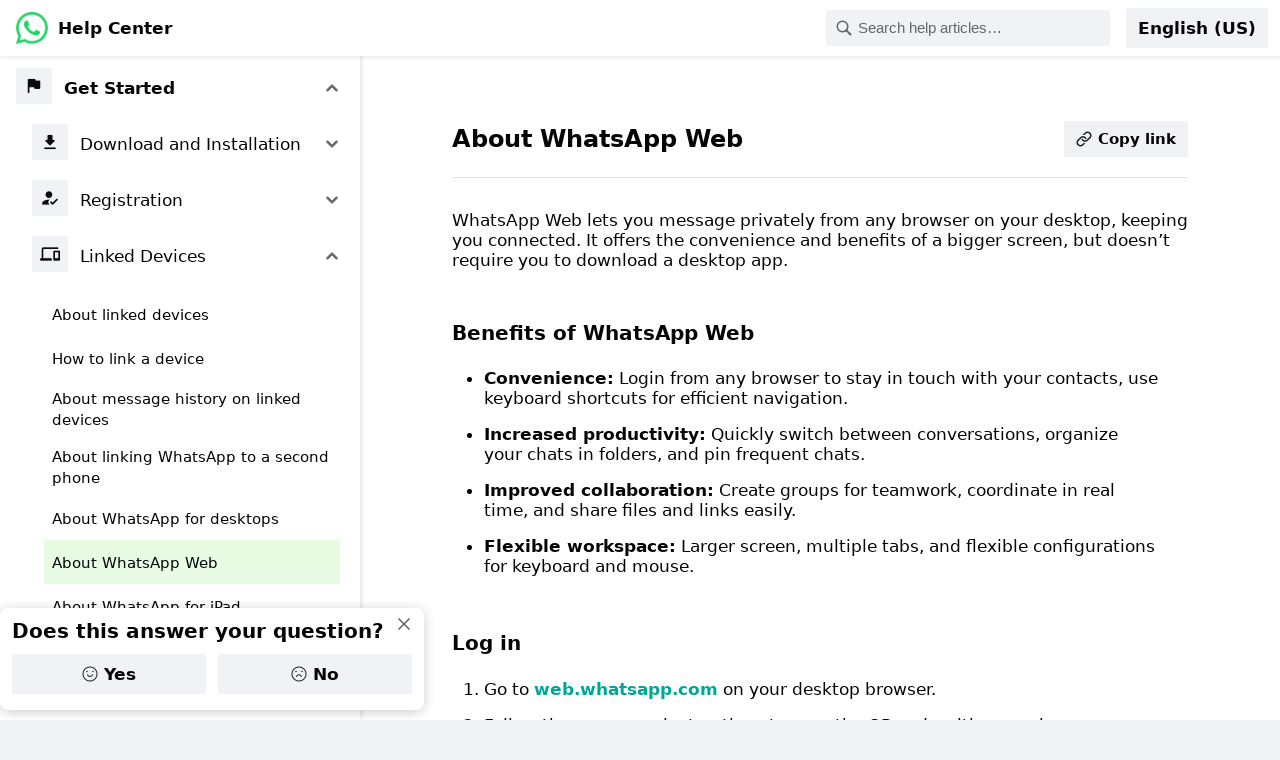

--- FILE ---
content_type: text/css; charset=utf-8
request_url: https://static.whatsapp.net/rsrc.php/v5/ys/l/0,cross/RBiSCXR_4utqO7qfdxC_tlfgQe914iiBfONMKn3YhINqU49pVNahkCk.css
body_size: 273666
content:
:root,[dir=ltr]{--stylex-logical-start:left;--stylex-logical-end:right}[dir=rtl]{--stylex-logical-start:right;--stylex-logical-end:left}.x1jcw9jt{background:var(--messenger-color-white)}.xb7i5k3{background:var(--fig-desktop-wash)}.x845mor{flex:1 1 0%}.x106a9eq{padding-inline-start:20px}.x10l6tqk{position:absolute}.x117nqv4{font-weight:700}.x11r6d5e{display:table}.x11t971q{margin-inline-end:auto}.x13xmedi{border-end-start-radius:24px}.x14vy60q{padding-inline-end:2px}.x14y7qir{font-family:Helvetica,Arial,sans-serif}.x14z9mp{margin-inline-end:0}.x15ylffb{margin-inline-start:31px}.x1603h9y{font-size:1.25rem}.x16qb05n{border-start-start-radius:10px}.x16xm01d{border-end-start-radius:18px}.x17fc4ly{font-family:helvetica,arial,sans-serif}.x18mqm2i{float:right}.x19t5iym{border-start-end-radius:24px}.x1c1uobl{padding-inline-start:0}.x1c9tyrk{border-start-start-radius:50%}.x1didxvu{text-indent:-100%}.x1dm3dyd{border-end-end-radius:10px}.x1dti2fa{color:var(--messenger-color-grey-medium)}.x1ertn4p{border-end-start-radius:50%}.x1f6kntn{font-size:.875rem}.x1f85oc2{transform:scale(0)}.x1faq86j{float:left}.x1g0dm76{padding-inline-start:12px}.x1gabggj{padding-inline-end:5px}.x1gjoq9a{box-shadow:var(--messenger-reactions-shadow)}.x1hm9lzh{margin-inline-start:10px}.x1hyvwdk{-webkit-clip-path:inset(50%);clip-path:inset(50%)}.x1i8qx11{font-family:var(--messenger-font-family)}.x1jchvi3{font-size:1rem}.x1lkfr7t{font-size:1.0625rem}.x1lliihq{display:block}.x1lziwak{margin-inline-start:0}.x1m1gh1e{color:#626262}.x1n2onr6{position:relative}.x1n8ftqi{vertical-align:text-top}.x1nhbasn{padding-inline-start:1.33em}.x1nhvcw1{justify-content:flex-start}.x1nxh6w3{font-size:.8125rem}.x1o2sk6j{line-height:24px}.x1p8j9ns{margin-inline-end:3px}.x1pahc9y{border-end-end-radius:50%}.x1pg5gke{font-size:.75rem}.x1pv694p{border-end-start-radius:10px}.x1pvy4qg{color:#00000080}.x1q0g3np{flex-direction:row}.x1qhmfi1{background-color:var(--secondary-button-background)}.x1qwqt2i{background-color:#1f1f1f0a}.x1qyfdvq{line-height:29px}.x1qyhdoi{z-index:300}.x1r4y97{inset-inline-start:12px}.x1rg5ohu{display:inline-block}.x1rl75mt{border-start-start-radius:24px}.x1s85apg{display:none}.x1uxb8k9{border-start-end-radius:18px}.x1vmbcc8{border-end-end-radius:18px}.x1w5e4u5{color:var(--messenger-color-grey-extra-dark)}.x1xegmmw{margin-inline-end:8px}.x1xn7y0n{border-start-start-radius:18px}.x1xnnf8n{padding-inline-end:20px}.x1xpi770{background-color:var(--fig-green)}.x1ypdohk{cursor:pointer}.x1ys307a{margin-inline-end:16px}.x2b8uid{text-align:center}.x2fvf9{margin-inline-end:4px}.x2vl965{padding-inline-end:10px}.x3cfelu{flex-basis:10%}.x3nfvp2{display:inline-flex}.x4pfjvb{flex-basis:50%}.x6prxxf{font-size:.9375rem}.x6s0dn4{align-items:center}.x78zum5{display:flex}.x7coems{padding-inline-start:9px}.xamitd3{align-self:center}.xasjoe9{-webkit-clip-path:circle(0% at center);clip-path:circle(0% at center)}.xaso8d8{padding-inline-start:5px}.xbelrpt{margin-inline-end:6px}.xbmvrgn{margin-inline-end:12px}.xcgk4ki{line-height:32px}.xdt5ytf{flex-direction:column}.xdwrcjd{margin-inline-start:4px}.xe2zdcy{padding-inline-start:10px}.xefazk8{margin-inline-start:24px}.xeusxvb{border-start-end-radius:50%}.xf7dkkf{padding-inline-start:16px}.xi7iut8{border-start-end-radius:10px}.xl56j7k{justify-content:center}.xlyipyv{text-overflow:ellipsis}.xpcyujq{margin-inline-start:5px}.xpdmqnj{padding-inline-end:12px}.xqjs5wb{color:var(--fig-blue-link)}.xrw5ot4{padding-inline-end:9px}.xtaz4m5{list-style-type:disc}.xthy82k{color:gray}.xtijo5x{inset-inline-end:0}.xtrg13t{float:var(--stylex-logical-end)}.xuxw1ft{white-space:nowrap}.xv54qhq{padding-inline-end:16px}.xvc5jky{margin-inline-start:auto}.xxdlds1{flex-basis:80%}.xxymvpz{vertical-align:middle}.xyri2b{padding-inline-end:0}.xz5rk10{opacity:.2}.xz7t8uv{border-end-end-radius:24px}.xzbxcxb{color:#a6a6a6}.xzpqnlu{clip:rect(0,0,0,0)}.x10b6aqq{padding-bottom:6px}.x10wjd1d{height:50px}.x10wlt62{overflow-y:hidden}.x1120s5i{padding-bottom:2px}.x123j3cw{padding-top:5px}.x12nagc{margin-bottom:4px}.x14qfxbe{width:36px}.x158ke7r{height:21px}.x15vhz18{width:1em}.x17ituo4{margin-right:5px}.x18d9i69{padding-bottom:0}.x1a8lsjc{padding-bottom:10px}.x1cnzs8{padding-top:20px}.x1e56ztr{margin-bottom:8px}.x1e5gqux{width:354px}.x1ey2m1c{bottom:0}.x1gslohp{margin-top:4px}.x1i1rx1s{width:1px}.x1k70j0n{margin-top:6px}.x1kky2od{width:16px}.x1kl0l3y{width:21px}.x1l90r2v{padding-bottom:16px}.x1nn3v0j{padding-top:2px}.x1pju0fl{width:50px}.x1qx5ct2{height:20px}.x1t2nb6l{width:364px}.x1ta3ar0{height:17px}.x1tfhste{margin-top:40px}.x1ty9z65{margin-bottom:1px}.x1v9usgg{height:14px}.x1vqgdyp{height:40px}.x1xmf6yo{margin-top:8px}.x1y1aw1k{padding-top:8px}.x1yrsyyn{padding-top:6px}.x1yztbdb{margin-bottom:16px}.x2bdtyw{bottom:-15px}.x2lwn1j{min-height:0}.x4ii5y1{margin-bottom:auto}.x5yr21d{height:100%}.x6ikm8r{overflow-x:hidden}.x6jxa94{width:14px}.x889kno{padding-top:10px}.x96k8nx{padding-top:9px}.x9desvi{padding-top:26px}.x9orja2{padding-top:30px}.xat24cr{margin-bottom:0}.xbaz6xv{padding-bottom:30px}.xc9qbxq{height:36px}.xd8780z{margin-left:5px}.xdj266r{margin-top:0}.xdvlbce{padding-bottom:9px}.xexx8yu{padding-top:0}.xezl2tj{width:25px}.xh8yej3{width:100%}.xjm9jq1{height:1px}.xl0us3e{width:164px}.xlrawln{height:25px}.xlup9mm{height:16px}.xn0vg7t{bottom:12px}.xr1yuqi{margin-top:auto}.xs9asl8{padding-bottom:5px}.xt7dq6l{height:auto}.xvijh9v{margin-top:1px}.xw7yly9{margin-top:16px}.xwib8y2{padding-bottom:8px}.xx6bls6{padding-bottom:20px}.xyorhqc{margin-bottom:10px}.xzueoph{margin-bottom:6px}

:root,[dir=ltr]{--stylex-logical-start:left;--stylex-logical-end:right}[dir=rtl]{--stylex-logical-start:right;--stylex-logical-end:left}@property --x-animationDuration{syntax: "*"; inherits: false;}@property --x-aspectRatio{syntax: "*"; inherits: false;}@property --x-backgroundColor{syntax: "*"; inherits: false;}@property --x-backgroundImage{syntax: "*"; inherits: false;}@property --x-backgroundSize{syntax: "*"; inherits: false;}@property --x-borderLeftColor{syntax: "*"; inherits: false;}@property --x-borderRadius{syntax: "*"; inherits: false;}@property --x-borderTopColor{syntax: "*"; inherits: false;}@property --x-bottom{syntax: "*"; inherits: false;}@property --x-columnGap{syntax: "*"; inherits: false;}@property --x-filter{syntax: "*"; inherits: false;}@property --x-fontSize{syntax: "*"; inherits: false;}@property --x-height{syntax: "*"; inherits: false;}@property --x-insetBlockStart{syntax: "*"; inherits: false;}@property --x-insetInlineStart{syntax: "*"; inherits: false;}@property --x-left{syntax: "*"; inherits: false;}@property --x-lineHeight{syntax: "*"; inherits: false;}@property --x-marginBlock{syntax: "*"; inherits: false;}@property --x-marginBottom{syntax: "*"; inherits: false;}@property --x-marginLeft{syntax: "*"; inherits: false;}@property --x-marginTop{syntax: "*"; inherits: false;}@property --x-mask{syntax: "*"; inherits: false;}@property --x-maxHeight{syntax: "*"; inherits: false;}@property --x-maxWidth{syntax: "*"; inherits: false;}@property --x-objectFit{syntax: "*"; inherits: false;}@property --x-opacity{syntax: "*"; inherits: false;}@property --x-padding{syntax: "*"; inherits: false;}@property --x-paddingBottom{syntax: "*"; inherits: false;}@property --x-paddingInline{syntax: "*"; inherits: false;}@property --x-paddingInlineStart{syntax: "*"; inherits: false;}@property --x-paddingTop{syntax: "*"; inherits: false;}@property --x-top{syntax: "*"; inherits: false;}@property --x-transform{syntax: "*"; inherits: false;}@property --x-transformOrigin{syntax: "*"; inherits: false;}@property --x-transition{syntax: "*"; inherits: false;}@property --x-transitionDuration{syntax: "*"; inherits: false;}@property --x-transitionTimingFunction{syntax: "*"; inherits: false;}@property --x-WebkitMaskImage{syntax: "*"; inherits: false;}@property --x-width{syntax: "*"; inherits: false;}@property --x-zIndex{syntax: "*"; inherits: false;}@keyframes x17qceat-B{0%{opacity:1}to{opacity:0}}@keyframes x18re5ia-B{0%{opacity:0}to{opacity:1}}@keyframes x1a2jnmv-B{0%{stroke-dashoffset:34}to{stroke-dashoffset:0}}@keyframes x1prjo1g-B{0%{transform:scale(.95)}to{transform:none}}@keyframes x1ql2n3s-B{0%{stroke-dashoffset:var(--x1qwegyo)}to{stroke-dashoffset:0}}@keyframes x1rp9ifn-B{0%{transform:rotate(180deg)}to{transform:rotate(540deg)}}@keyframes x9tqrgg-B{0%{opacity:0;transform:translateY(0) scale(0) rotate(45deg)}50%{opacity:1;transform:translateY(-75px) scale(2) rotate(45deg)}to{opacity:1;transform:translateY(0) scale(1) rotate(45deg)}}@keyframes xa0jybu-B{0%{opacity:1;transform:scale(1)}to{opacity:0;transform:scale(.5)}}@keyframes xct2g7x-B{0%{transform:scale(1)}25%{transform:scale(1.2)}50%{transform:scale(.95)}to{transform:scale(1)}}@keyframes xdl97go-B{0%{opacity:0}50%{opacity:0}to{opacity:1}}@keyframes xekv6nw-B{0%{opacity:0}to{opacity:1}}@keyframes xhzt0r6-B{0%{opacity:0;transform:translateY(0) scale(0) rotate(-45deg)}50%{opacity:1;transform:translateY(-75px) scale(2) rotate(-45deg)}to{opacity:1;transform:translateY(0) scale(1) rotate(-45deg)}}@keyframes xi7h17f-B{0%{transform:scaleY(.5)}50%{transform:scaleY(1)}to{transform:scaleY(.5)}}@keyframes xnvagfa-B{0%{opacity:1}50%{opacity:0}to{opacity:0}}@keyframes xqng64z-B{0%{transform:rotate(0)}to{transform:rotate(360deg)}}@keyframes xqpjlbf-B{0%{transform:scaleY(1)}50%{transform:scaleY(.5)}to{transform:scaleY(1)}}@keyframes xxe9hqe-B{0%{transform:scale(0)}to{transform:scale(1)}}:root,.x11dzqlb{--x1ew6lda:30px;--x1vvkfp2:92px;--x1p0bgpc:-92px}:root,.x164sab7{--x1q9y9ec:.6666666666666666;--x364gxn:94px;--x13ec8fv:94px}:root,.x18a6yhn{--xabfgna:.1s;--x1qo6tkd:34;--x1p147ja:.5s;--x1qwegyo:226.19467105846508}:root,.x18xjoo{--x1b7d51n:264px;--xuvc61r:320px;--x1qzxgg2:108px;--xhjdpoe:.6666666666666666;--xx959i3:48px;--xonsmma:670px;--x1drio6c:468px;--x11qbvqd:.2s}:root,.x1ap7l3y{--x1w2r2gw:210px}:root,.x6scr2p{--x12phnnh:8px;--x1946lj7:8px;--x1pxj5uw:-92px;--xu4q1bz:36px;--xoqbkwr:128px;--xaqogu3:-36px;--x1icxqwt:1024px;--xs3kfyk:1096px;--xcba6ux:89px;--xd7nroz:181px;--x1u3jg80:-89px;--xtv9ph2:273px;--xt15rkp:182px;--xu6j59k:918px;--x1alrpy2:1096px;--x4u4ryp:246px;--x1wzt2vd:164px}:root,.xajqh3o{--x1gdb92c:22px;--x27zntu:3px;--x78ck11:80px;--xw1q9pj:368px;--xsk9910:289px;--x1lxnjbp:276px}:root,.xbcj998{--xxn3egb:390px;--xnn9k4d:-44px;--xvovxb1:8px;--x1eahvh1:.5625;--x1j4s3uo:scale(.9794319294809012);--x1fo8oi:rgba(230, 230, 230, .8);--x1rnu79a:92px;--x3ssoic:rgba(230, 230, 230, 1);--xrim074:12.860000000000014px;--x1h8nsne:92px;--x13xhyyb:24px;--xojqrv5:36px;--x1m4nidy:356px;--x1gbbfoi:380px;--x1txcr6t:44px}:root,.xi3cau6{--x1a8xxvl:181px;--xrxtwo7:89px;--xssakq7:316px;--xhgjt0m:36px}:root,.xx9lpzg{--xt2f86n:140px;--xiookym:462px;--x2bjwc:160px;--xzj375o:268px;--x1pno76f:148px;--x18k995g:cubic-bezier(.25, 1, .5, 1);--x1bpht21:.6666666666666666}.x17cw359{transition:width .5s ease-in-out}.x1a2a7pz{outline:none}.x1aocelp{transition:filter .3s ease-out}.x1bvjpef{text-decoration:underline}.x1gjp1fm{text-decoration:underline line-through}.x1hl2dhg{text-decoration:none}.x1hw4fh5{mask:var(--x-mask)}.x1ibsj99{transition:var(--x-transition)}.x98rzlu{flex:1}.xmqliwb{text-decoration:line-through}.xw430in{transition:all .3s ease-in-out}.x1lku1pv:hover{text-decoration:none}.xt0b8zv:hover{text-decoration:underline}@media (forced-colors: active){.xvetz19.xvetz19{outline:var(--focus-ring-outline-forced-colors)}}.x102ru31{border-end-start-radius:1000px}.x1033uif{border-start-end-radius:999px}.x104kibb{display:-webkit-box}.x105wc6j{transform-origin:134px center}.x106459a{transform:scale(.76) translateY(-11px)}.x108iz0z{padding-inline-start:var(--size4)}.x10a7dvz{border-inline-start-color:var(--warning)}.x10e4vud{animation-fill-mode:forwards}.x10h7c49{column-gap:var(--size8)}.x10l6tqk{position:absolute}.x10ukxgv{align-content:start}.x10w94by{border-inline-end-width:0}.x10y9f9r{aspect-ratio:var(--x-aspectRatio)}.x111bo7f{background-color:var(--barcelona-primary-button-background)}.x1142k65{border-start-start-radius:9999px}.x1143rjc{border-start-end-radius:100px}.x117nqv4{font-weight:700}.x11dcrhx{inset-inline-end:8px}.x11e568v{transform:translate(-10px)}.x11jd449{-webkit-mask-image:var(--x-WebkitMaskImage)}.x11kor8s{padding-inline-end:var(--size16)}.x11lfxj5{padding-inline-end:4px}.x11njtxf{vertical-align:baseline}.x11r17b2{padding-inline-start:var(--size32)}.x11t971q{margin-inline-end:auto}.x11u4twu{border-end-start-radius:var(--x1gdb92c)}.x11xpdln{transition-property:transform}.x11y8r1h{border-start-start-radius:var(--size6)}.x121z25r{border-inline-start-color:var(--lines-primary)}.x125lb6i{animation-name:xnvagfa-B}.x127lhb5{animation-name:xekv6nw-B}.x128c8uf{border-inline-end-width:.5px}.x12c6xma{background-color:var(--x17lpgqj)}.x12ivgkk{animation-name:xxe9hqe-B}.x12l2aii{border-start-start-radius:14px}.x133cpev{font-size:var(--system-24-font-size)}.x135b78x{padding-inline-start:4px}.x139s4wh{border-start-start-radius:var(--player-radius)}.x13a6bvl{justify-content:flex-end}.x13dflua{transition-duration:.2s}.x13fj5qh{margin-inline-start:8px}.x13jy36j{padding-inline-start:24px}.x13jzn7v{padding-inline-end:var(--x-padding)}.x13m1crj{background-color:color-mix(in srgb,var(--positive) 20%,transparent)}.x13phvu3{row-gap:var(--size16)}.x147ezun{border-inline-start-color:var(--barcelona-primary-button-background)}.x1490ita{outline-color:var(--always-white)}.x14ctfv{color:var(--always-white)}.x14dvslg{background-color:var(--text-primary)}.x14e42zd{border-inline-start-width:0}.x14hiurz{background-color:var(--always-white)}.x14ju556{line-height:0}.x14nfmen{background-color:var(--divider)}.x14q0ukc{inset-inline-start:1px}.x14vvt0a{border-end-end-radius:14px}.x14vy60q{padding-inline-end:2px}.x14z9mp{margin-inline-end:0}.x152237o{list-style-type:square}.x155smyr{padding-inline-start:var(--size34)}.x158ip91{border-inline-start-color:var(--always-white)}.x15cmz2k{background-color:rgb(var(--background-primary))}.x15dp1bm{border-start-start-radius:1000px}.x15dsfln{line-height:var(--x-lineHeight)}.x15elzd{background-color:var(--primary-text)}.x15mokao{border-start-start-radius:0}.x15p9gro{line-height:var(--size20)}.x15vzmm6{animation-duration:var(--x1p147ja)}.x15x8krk{border-end-start-radius:8px}.x162z183{margin-inline-start:-16px}.x165d6jo{margin-inline-start:-4px}.x167hxdn{border-end-start-radius:var(--radius20)}.x16hg961{border-inline-end-width:1.5px}.x16nwskg{border-inline-end-color:var(--x1fo8oi)}.x16qb05n{border-start-start-radius:10px}.x16tdsg8{text-align:inherit}.x16uus16{border-end-end-radius:0}.x16vx9q2{background-color:var(--background-inverse-weakest)}.x16xm01d{border-end-start-radius:18px}.x16yoeat{border-end-start-radius:var(--player-radius)}.x171oqq5{font-size:var(--xppm0a2)}.x17314ya{aspect-ratio:var(--x1q9y9ec)}.x179ill4{border-end-end-radius:999px}.x17vyd9d{border-inline-end-color:var(--barcelona-error-text)}.x17xiqmj{animation-name:xhzt0r6-B}.x17zd0t2{column-gap:4px}.x18b5jzi{border-inline-end-style:solid}.x18bame2{box-shadow:var(--focus-ring-shadow-default)}.x18gl43{row-gap:var(--size32)}.x18oe1m7{border-inline-end-style:none}.x18pi947{padding-inline-start:1px}.x18ufgk7{border-inline-end-color:var(--border-secondary)}.x18uhyqt{background-color:var(--background-elevated)}.x18wfnuw{border-inline-start-color:var(--orange05)}.x18xomjl{margin-inline-start:-12px}.x18zu7yx{inset-inline-end:-12px}.x190qgfh{font-size:.625rem}.x19991ni{transition-property:opacity}.x19co3pv{color:transparent}.x19k9dhg{list-style-type:lower-roman}.x19kjcj4{object-fit:contain}.x19koema{padding-inline-end:4%}.x1a02dak{flex-wrap:wrap}.x1a1zi6b{border-inline-start-width:var(--size1)}.x1a33avv{transform:scale(.5)}.x1a5l9x9{border-start-end-radius:12px}.x1a6qonq{line-height:140%}.x1afcbsf{box-sizing:content-box}.x1ahuga{animation-name:xct2g7x-B}.x1al4vs7{transform-origin:top left}.x1alpsbp{border-inline-end-width:2px}.x1amjocr{column-gap:10px}.x1as5g91{background-color:var(--lines-primary)}.x1az2cgm{margin-inline-start:11px}.x1azs1f2{border-start-end-radius:var(--radius20)}.x1b60jn0{border-end-start-radius:999px}.x1b9t0c9{font-size:var(--size20)}.x1bgq0ue{outline-offset:-.5px}.x1bsjmb3{background-image:linear-gradient(251deg,color(display-p3 .9882 .5686 .8549),#a383e8 13.4%,color(display-p3 0 .3922 .8784) 36.23% 61.55%,color(display-p3 .2588 .7451 .9451) 86.37%,color(display-p3 .3725 .9804 .7569) 99.27%)}.x1bsupy0{background-color:color-mix(in srgb,var(--accent) 20%,transparent)}.x1bvcnog{row-gap:var(--size28)}.x1c1uobl{padding-inline-start:0}.x1c4vz4f{flex-grow:0}.x1c7a5ec{margin-inline-start:-64px}.x1c8ul09{background-color:#0006}.x1c9tyrk{border-start-start-radius:50%}.x1cb1t30{transform:translateY(-50%)}.x1ccui7m{padding-inline-end:1px}.x1cgtc05{color:var(--highlight)}.x1cjtb3q{padding-inline-end:var(--size34)}.x1cpvfxn{padding-inline-start:var(--x1vvkfp2)}.x1ctgw2a{padding-inline-end:var(--size1)}.x1cy8zhl{align-items:flex-start}.x1d72o{transition-timing-function:var(--fds-animation-move-out)}.x1d90nhi{background-color:var(--background-secondary)}.x1df5dev{column-gap:var(--size12)}.x1dg88ll{border-inline-end-color:var(--border-tertiary)}.x1dh4d2n{column-gap:190px}.x1djcuwj{border-start-start-radius:var(--size24)}.x1dlcuiy{border-inline-start-width:var(--x27zntu)}.x1dm3dyd{border-end-end-radius:10px}.x1dtg2va{box-shadow:0 3px 32px 0 var(--barcelona-box-shadow-08)}.x1dufm33{transform:translateY(-20px)}.x1dxtocx{color:var(--positive-text)}.x1e3a9a0{box-shadow:0 10.5px 21px var(--barcelona-box-shadow-08)}.x1e4oeot{border-start-end-radius:2px}.x1e6ojxu{margin-inline-start:36px}.x1e87kdn{background-image:var(--x-backgroundImage)}.x1ed109x{cursor:text}.x1eff2sl{padding-inline-start:var(--size2)}.x1ekkm8c{border-start-start-radius:100px}.x1el89ai{background-color:var(--black80)}.x1en63ur{margin-inline-end:100px}.x1ep9g4n{font-family:var(--font-family-system),IG Logo Font}.x1ertn4p{border-end-start-radius:50%}.x1esw782{animation-timing-function:linear}.x1eub6wo{transition-duration:var(--fds-duration-extra-short-out)}.x1exzt5c{border-start-start-radius:var(--radius12)}.x1ey7xld{font-family:monospace}.x1eywl5b{column-gap:var(--x-columnGap)}.x1f1qb15{border-inline-end-width:var(--size2)}.x1f3bwow{border-start-start-radius:var(--radius8)}.x1f4jkad{transition-timing-function:cubic-bezier(.34,1.56,.64,1)}.x1f5g1ae{padding-inline-end:2%}.x1f5zrjy{border-start-start-radius:var(--x1gdb92c)}.x1f6kntn{font-size:.875rem}.x1fhwpqd{font-size:var(--system-12-font-size)}.x1frj8ag{background-color:var(--barcelona-tooltip-background)}.x1frzhxr{background-color:#000000b3}.x1fxybpz{transform:translate(19px)}.x1g0dm76{padding-inline-start:12px}.x1g1o8pd{background-color:color-mix(in srgb,var(--warning) 20%,transparent)}.x1g2qapi{row-gap:var(--size1)}.x1g2r6go{transition-duration:.1s}.x1g57q53{transform:scale(1) translateY(0)}.x1g65q5x{font-size:2vw}.x1g9anri{color:rgb(var(--ig-text-on-media))}.x1ga7v0g{border-start-end-radius:0}.x1gabggj{padding-inline-end:5px}.x1gauyk3{border-inline-start-color:var(--barcelona-error-text)}.x1ggpdsr{animation-name:xqpjlbf-B}.x1gj8qfm{-webkit-clip-path:none;clip-path:none}.x1gnnqk1{box-shadow:none}.x1gu1v0x{background-image:linear-gradient(to bottom left,#bf00ff,#ed4956,#ff8000)}.x1gvij20{background-color:var(--gray09)}.x1gzmk7r{-webkit-line-clamp:3}.x1h1bmdg{transform-origin:top right}.x1h1ug04{row-gap:var(--size8)}.x1h6gzvc{cursor:not-allowed}.x1hc1fzr{opacity:1}.x1hcd352{padding-inline-end:var(--xauh48z)}.x1hcnb8q{margin-inline-start:100px}.x1hfr7tm{-webkit-filter:drop-shadow(0 0 .75px rgba(0,0,0,.42)) drop-shadow(0 1px .5px rgba(0,0,0,.18)) drop-shadow(0 2px 3px rgba(0,0,0,.2));filter:drop-shadow(0 0 .75px rgba(0,0,0,.42)) drop-shadow(0 1px .5px rgba(0,0,0,.18)) drop-shadow(0 2px 3px rgba(0,0,0,.2))}.x1hhjksb{border-inline-start-color:var(--white06)}.x1hmfj7k{border-start-end-radius:var(--radius8)}.x1hn999g{border-end-start-radius:var(--size1)}.x1ho373n{margin-inline-start:19px}.x1hqk2wv{background-color:var(--white)}.x1hr4nm9{background-color:var(--primary-deemphasized-button-background)}.x1hvsivc{column-gap:var(--size48)}.x1i0vuye{font-family:var(--font-family-system)}.x1i27odm{padding-inline-end:var(--size8)}.x1i3z1r0{transform:translate(-50%) translateY(-50%)}.x1i55kgt{border-inline-end-color:var(--background-primary)}.x1i5p2am{border-start-start-radius:6px}.x1icxu4v{padding-inline-end:6px}.x1ie76zu{padding-inline-end:var(--size64)}.x1if355w{border-inline-end-width:3px}.x1ifdbcs{border-end-start-radius:var(--size24)}.x1iffjtl{transform:rotate(90deg)}.x1ig34wc{background-color:var(--white50)}.x1ihp6rs{border-end-start-radius:6px}.x1ima2xe{background-color:var(--background-focused)}.x1isbhzs{padding-inline-end:unset}.x1iwo8zk{border-start-start-radius:999px}.x1iyjqo2{flex-grow:1}.x1j6wtzs{border-end-start-radius:var(--size4)}.x1j9fs0z{background-color:color-mix(in srgb,var(--highlight) 20%,transparent)}.x1ja2u2z{z-index:0}.x1jb79nm{border-inline-start-color:var(--border-secondary)}.x1jchvi3{font-size:1rem}.x1ju8cih{font-size:var(--system-17-font-size)}.x1jvy78j{border-inline-start-color:var(--x1fo8oi)}.x1jwb600{outline-color:var(--white60)}.x1jwbhkm{border-end-end-radius:100%}.x1jx6hh5{box-shadow:0 4px 4px #0003}.x1jx94hy{background-color:var(--card-background)}.x1jy0sjo{outline-color:var(--lines-primary)}.x1k4lynk{column-gap:var(--size24)}.x1k4tb9n{font-style:italic}.x1ka1v4i{animation-name:xqng64z-B}.x1kd8h9g{font-size:var(--system-32-font-size)}.x1kr4ic{background-image:linear-gradient(0deg,transparent 0%,var(--black) 61%)}.x1ks1olk{opacity:.7}.x1l4vtus{animation-name:x1a2jnmv-B}.x1liy389{background-color:var(--black20)}.x1lizcpb{transition-timing-function:ease-in}.x1ljhoio{transition-timing-function:var(--x-transitionTimingFunction)}.x1lk5f6r{padding-inline-start:var(--size12)}.x1lkfr7t{font-size:1.0625rem}.x1lliihq{display:block}.x1lun4ml{border-inline-end-width:1px}.x1lxnp44{font-family:monospace,"monospace"}.x1lxpwgx{margin-inline-end:-4px}.x1lxsm33{inset-inline-start:var(--x-insetInlineStart)}.x1lziwak{margin-inline-start:0}.x1mbk4o{border-start-end-radius:14px}.x1mfyk0g{transform:scale(.76) translateY(-13px)}.x1mg0hvq{padding-inline-end:var(--size48)}.x1mg3h75{border-end-start-radius:12px}.x1mjayxm{border-end-start-radius:var(--x-borderRadius)}.x1mked70{color:var(--barcelona-liked-text)}.x1mkrjbl{animation-name:x18re5ia-B,x1prjo1g-B}.x1mpclbd{color:var(--barcelona-beta-text)}.x1mpn8cg{transform:scale(.86)}.x1ms8i2q{font-size:var(--system-20-font-size)}.x1mukt6v{color:var(--geodesic-color-icon-placeholder-active)}.x1n2onr6{position:relative}.x1n8ud3w{inset-inline-start:20px}.x1n9ys68{padding-inline-end:var(--xrxtwo7)}.x1ncwhqj{font-size:.6875rem}.x1nfwecp{-webkit-filter:invert(0);filter:invert(0)}.x1nhvcw1{justify-content:flex-start}.x1nn39vs{padding-inline-start:var(--size56)}.x1nnuik6{background-color:#fcc12b1a}.x1nv3vzl{border-start-end-radius:var(--x12phnnh)}.x1nxh6w3{font-size:.8125rem}.x1nxym4l{row-gap:var(--size12)}.x1o0gc5q{font-family:var(--xss9l29)}.x1o0tod{inset-inline-start:0}.x1o1p3th{margin-inline-start:-20px}.x1o1pmfc{column-gap:0}.x1o3jo1z{border-inline-end-color:transparent}.x1ob64t5{row-gap:120px}.x1obq294{border-start-start-radius:8px}.x1ohetei{background-color:#ffffff1a}.x1onr9mi{padding-inline-start:14px}.x1ox92ov{margin-inline-end:11px}.x1ozayzd{background-size:var(--x-backgroundSize)}.x1p52sp3{border-start-end-radius:32px}.x1p6odiv{color:var(--always-black)}.x1p9sret{padding-inline-end:var(--size56)}.x1pahc9y{border-end-end-radius:50%}.x1pczhz8{border-end-start-radius:4px}.x1pg3x37{border-start-end-radius:1000px}.x1pg5gke{font-size:.75rem}.x1pic42t{padding-inline-end:14px}.x1plog1{aspect-ratio:1}.x1psfjxj{transform:translate(16px)}.x1pv694p{border-end-start-radius:10px}.x1pw65xv{padding-inline-end:var(--x1vvkfp2)}.x1pwva54{color:var(--barcelona-link-text)}.x1pzk12z{margin-inline-start:var(--size2)}.x1q0g3np{flex-direction:row}.x1q0wck6{color:var(--geodesic-color-text-placeholder-default-active)}.x1q105lk{grid-template-columns:minmax(0,auto) 1fr minmax(0,auto)}.x1q2oy4v{z-index:9999}.x1q3qbx4{animation-duration:1s}.x1qcyz6p{font-family:Instagram Sans}.x1qfufaz{margin-inline-start:-8px}.x1qjc9v5{align-items:stretch}.x1qjykg9{transform:translate(-16px)}.x1qlqyl8{font-size:inherit}.x1qm26q2{background-color:var(--true-black)}.x1qq9wsj{color:var(--accent)}.x1qughib{justify-content:space-between}.x1r0jzty{row-gap:4px}.x1r0l4h4{color:var(--text-secondary)!important}.x1r4y97{inset-inline-start:12px}.x1r7x56h{transition-timing-function:var(--fds-animation-move-in)}.x1r8uery{flex-basis:0}.x1r8x86i{border-end-end-radius:var(--radius9999)}.x1rg4qff{animation-duration:var(--xabfgna)}.x1rg5ohu{display:inline-block}.x1rohswg{scrollbar-width:none}.x1rpmjj7{border-inline-end-width:var(--size1)}.x1rrqm6h{list-style-type:lower-alpha}.x1rvkxjw{background-color:var(--green09)}.x1rvut6x{transition-duration:.25s}.x1rxl94q{outline-offset:var(--size1)}.x1s688f{font-weight:600}.x1s780dp{outline-width:3px}.x1s85apg{display:none}.x1sa5p1d{margin-inline-end:10px}.x1sao4jl{inset-inline-end:19px}.x1so62im{will-change:transform}.x1su3xpt{animation-name:xa0jybu-B}.x1swlh40{border-end-end-radius:var(--x-borderRadius)}.x1szcb68{padding-inline-end:var(--size88)}.x1szn6h9{justify-content:stretch}.x1t39747{border-start-end-radius:4px}.x1t7ytsu{border-inline-start-style:solid}.x1tr5nd9{padding-inline-start:var(--x-paddingInline)}.x1trhqq4{margin-inline-end:-20px}.x1tu3bny{padding-inline-start:var(--xauh48z)}.x1tvgui3{padding-inline-start:var(--xrxtwo7)}.x1tvzbhf{inset-inline-start:unset}.x1tz29r2{border-end-end-radius:var(--size12)}.x1u6ievf{animation-fill-mode:both}.x1u7mkxk{border-start-end-radius:var(--size12)}.x1u857p9{background-color:green}.x1ua1ujl{border-start-start-radius:22px}.x1ua5tub{-webkit-box-orient:vertical}.x1uaz6wg{row-gap:var(--size24)}.x1uf21np{row-gap:var(--size6)}.x1uhb9sk{position:static}.x1ui04y5{border-end-end-radius:2px}.x1us6l5c{opacity:.8}.x1uulliv{aspect-ratio:var(--x1bpht21)}.x1uutz52{row-gap:var(--size64)}.x1uwqpi5{border-inline-end-color:rgb(var(--web-always-white))}.x1uxb8k9{border-start-end-radius:18px}.x1v4gl6z{border-inline-start-color:var(--highlight)}.x1v706q7{border-start-start-radius:var(--x12phnnh)}.x1v7d9ww{border-end-start-radius:var(--x12phnnh)}.x1v7wizp{animation-iteration-count:1}.x1vbw0d0{box-shadow:0 10px 21px var(--barcelona-box-shadow-08)}.x1vf4w85{font-weight:var(--xieym44)}.x1vjfegm{z-index:1}.x1vmbcc8{border-end-end-radius:18px}.x1vravhs{font-size:var(--system-40-font-size)}.x1vsqste{transition-timing-function:cubic-bezier(.76,0,.24,1)}.x1vtvx1t{background-color:var(--wash)}.x1vvkbs{word-wrap:break-word}.x1vwzrhi{border-inline-end-color:var(--white10)}.x1w2xznu{transform:translateY(20px)}.x1w3ol1v{border-end-start-radius:14px}.x1w42ucn{border-start-end-radius:var(--size6)}.x1w5iu2p{background-color:var(--white10)}.x1w5wx5t{margin-inline-end:-8px}.x1wbbese{background-color:var(--warning)}.x1wcf7ll{grid-template-columns:1fr minmax(0,auto)}.x1wcsgtt{border-end-end-radius:4px}.x1wd6muo{row-gap:var(--size4)}.x1whfx0g{border-start-end-radius:6px}.x1woyocn{inset-inline-end:auto}.x1ws5yxj{margin-inline-end:-6px}.x1wsgiic{transition-duration:.5s}.x1wtyazh{border-inline-start-color:var(--x1e8ogek)}.x1wwm83g{padding-inline-end:var(--size44)}.x1x3agtl{border-inline-start-width:1.5px}.x1x5flf6{padding-inline-end:18px}.x1x8g0w9{color:var(--negative-text)}.x1xegmmw{margin-inline-end:8px}.x1xlr1w8{font-weight:700}.x1xn7y0n{border-start-start-radius:18px}.x1xr0vuk{background-color:var(--chat-incoming-message-bubble-background-color)}.x1yc453h{text-align:start}.x1ykxiw6{animation-duration:.45s}.x1ypdohk{cursor:pointer}.x1yqjg3l{border-inline-end-color:var(--accent)}.x1ys307a{margin-inline-end:16px}.x1yvpm8f{border-inline-end-color:var(--barcelona-primary-button-background)}.x22j8wx{transition-duration:var(--x-transitionDuration)}.x25sj25{padding-inline-start:6px}.x288g5{resize:vertical}.x29p9qk{background-color:var(--gray00)}.x2a5n4e{animation-timing-function:steps(8,end)}.x2b8uid{text-align:center}.x2dzage{background-color:var(--border-primary-weak)}.x2fvf9{margin-inline-end:4px}.x2hswfz{inset-inline-start:100%}.x2lah0s{flex-shrink:0}.x2ngv6u{background-color:var(--orange05)}.x2vl965{padding-inline-end:10px}.x384oga{background-color:color-mix(in srgb,var(--secondary-text) 20%,transparent)}.x3aesyq{margin-inline-end:20px}.x3ct3a4{list-style-type:none}.x3gz3uv{border-start-end-radius:var(--size4)}.x3hdh8v{border-end-end-radius:9999px}.x3mz6rn{padding-inline-start:var(--size20)}.x3nfvp2{display:inline-flex}.x3oybdh{transform:scale(1)}.x3pnbk8{row-gap:8px}.x3su7b9{padding-inline-end:var(--x-paddingInline)}.x3v46tp{border-end-end-radius:var(--size24)}.x3yw8vx{list-style-type:decimal}.x42x0ya{background-color:#000}.x47corl{pointer-events:none}.x4afe7t{animation-duration:.3s}.x4d59ch{color:var(--barcelona-brand-highlighted-text)}.x4hg4is{animation-timing-function:ease-in-out}.x4pw3ad{padding-inline-start:var(--size88)}.x4sywdc{aspect-ratio:4.7536}.x51soum{border-start-start-radius:32px}.x56jcm7{border-inline-start-width:4px}.x5a5i1n{border-start-end-radius:8px}.x5hsz1j{animation-duration:.2s}.x5jdp5o{padding-inline-start:var(--size44)}.x5n08af{color:rgb(var(--ig-primary-text))}.x64bnmy{padding-inline-end:24px}.x67bb7w{pointer-events:auto}.x6en5u8{border-end-start-radius:2px}.x6hdjfi{transform:translate(-19px)}.x6nl9eh{border-start-start-radius:12px}.x6o7n8i{transition-property:opacity,transform}.x6opw6y{row-gap:var(--size72)}.x6pkws8{background-color:var(--barcelona-hovered-background)}.x6s0dn4{align-items:center}.x6u5lvz{color:var(--positive)}.x75feij{background-color:var(--background-inverse)}.x78zum5{display:flex}.x79t38{border-inline-end-color:var(--lines-primary)}.x7a106z{align-items:flex-start}.x7a4tjf{padding-inline-start:var(--size8)}.x7c7n5z{column-gap:var(--x1946lj7)}.x7kihux{border-inline-start-color:var(--white10)}.x7vkuus{animation-name:x9tqrgg-B}.x7vuprf{border-end-end-radius:12px}.x7wib4{font-family:Instagram Sans Condensed}.x87ps6o{-webkit-user-select:none}.x89bh2v{transform:scale(1.04)}.x8fs97l{border-end-end-radius:var(--radius12)}.x8gbvx8{align-content:flex-start}.x8knxv4{z-index:-1}.x8tsxso{border-inline-end-color:var(--always-white)}.x8u6lf0{outline-width:var(--size1)}.x97pzxe{transition-duration:.6s}.x9bdzbf{color:rgb(var(--web-always-white))}.x9f619{box-sizing:border-box}.x9kugxf{border-end-start-radius:var(--size6)}.x9l9arq{padding-inline-start:var(--size1)}.x9lcvmn{transition-timing-function:ease-out}.x9okykr{border-start-end-radius:9999px}.x9p2oo0{border-inline-end-width:4px}.x9ptd7j{border-start-end-radius:var(--player-radius)}.x9rhm37{background-color:var(--orange09)}.x9tu13d{transform:rotate(-90deg)}.xa3vuyk{animation-timing-function:ease-out}.xa4qsjk{animation-iteration-count:infinite}.xa5qe1s{border-inline-start-color:var(--background-primary)}.xa6hm9o{margin-inline-end:-64px}.xaatb59{outline-style:solid}.xaghfg1{padding-inline-start:var(--size16)}.xahh2su{color:green!important}.xaj4gkg{padding-inline-end:var(--size20)}.xamitd3{align-self:center}.xaojubv{animation-name:xdl97go-B}.xaoy8p5{inset-inline-start:2px}.xar9efd{border-start-end-radius:var(--size24)}.xasjs16{background-color:var(--accent,#0064E0)}.xaso8d8{padding-inline-start:5px}.xausltr{inset-inline-start:calc(50% - 9px)}.xb2endx{background-color:var(--negative-background)}.xb4nw82{opacity:var(--x-opacity)}.xbay76r{color:var(--true-black)}.xbb192p{background-color:var(--positive-background)}.xbcz3fp{margin-inline-end:-12px}.xbgd1en{border-inline-start-color:var(--border-tertiary)}.xbiv7yw{border-end-start-radius:0}.xbj2nxa{transition-timing-function:cubic-bezier(.24,.05,0,.99)}.xbjudin{border-start-start-radius:16px}.xbmd97u{letter-spacing:-5.2px}.xbmvrgn{margin-inline-end:12px}.xbqvh2t{z-index:400}.xbryuvx{transform:translate(0)}.xbuv9e8{background-image:linear-gradient(180deg,var(--black) 20%,transparent 100%)}.xbv57ra{animation-timing-function:steps(12,end)}.xbyyjgo{opacity:.5}.xc0xxmq{padding-inline-start:var(--x10tbaz9)}.xc26acl{align-content:center}.xc5fred{border-inline-start-width:.5px}.xc82ewx{color:var(--barcelona-charcoal-text)}.xcfaspk{border-end-start-radius:var(--radius16)}.xclocwr{border-start-start-radius:var(--size4)}.xcly8g5{color:var(--warning)}.xct1zlm{border-inline-start-width:3px}.xcv2pqu{column-gap:60px}.xcw5jcc{background-color:var(--background-tertiary)}.xcza8v6{color:var(--secondary-icon)}.xd05178{border-inline-start-color:var(--x3ssoic)}.xdbu0ws{aspect-ratio:.5625}.xddtx1t{transform:translate(-50%) translateY(-100%)}.xde0f50{border-end-end-radius:8px}.xdl72j9{flex-basis:auto}.xdmh292{font-size:var(--x-fontSize)}.xdt5ytf{flex-direction:column}.xdu8qhh{border-start-start-radius:var(--size12)}.xdwrcjd{margin-inline-start:4px}.xdzw4kq{margin-inline-start:6px}.xe2zdcy{padding-inline-start:10px}.xe7umbe{background-color:var(--black90)}.xe9ewy2{margin-inline-start:-2px}.xecar28{font-size:1.2vw}.xemfg65{animation-duration:.8s}.xen3vte{background-color:#2b303680}.xen86la{margin-inline-start:var(--x1rnu79a)}.xeusxvb{border-start-end-radius:50%}.xf159sx{padding-inline-end:8px}.xf6vk7d{margin-inline-end:5px}.xf6vlc6{transform-origin:var(--x-transformOrigin)}.xf7dkkf{padding-inline-start:16px}.xfbfset{column-gap:var(--size4)}.xfbp3kx{font-family:var(--font-family-serif)}.xfex06f{column-gap:8px}.xff2ncw{border-end-end-radius:var(--radius16)}.xfqa5ov{-webkit-filter:var(--x-filter);filter:var(--x-filter)}.xg01cxk{opacity:0}.xg3wpu6{border-start-end-radius:100%}.xg6bxc4{aspect-ratio:var(--xhjdpoe)}.xg6skn9{animation-duration:var(--x-animationDuration)}.xg8qml9{outline-color:var(--barcelona-primary-column-outline)}.xgg4q86{border-end-start-radius:100%}.xgj4g7w{outline-width:.5px}.xgpcfj4{-webkit-backdrop-filter:blur(28.5px);backdrop-filter:blur(28.5px)}.xgyuaek{flex-grow:2}.xgzw9q1{background-color:var(--highlight)}.xha2pyr{background-color:var(--true-black-45)}.xhayk2w{font-size:var(--size12)}.xhci195{color:var(--barcelona-error-text)}.xhco33r{transform:translate(10px)}.xhgddhk{color:var(--text-secondary)}.xhkc9bb{transform:scale(.7)}.xhrpoyh{padding-inline-end:var(--x10tbaz9)}.xhtitgo{z-index:2}.xi0r9po{border-inline-start-color:var(--white)}.xi7iut8{border-start-end-radius:10px}.xi81zsa{color:var(--secondary-text)}.xii2z7h{transition-duration:var(--fds-duration-extra-short-in)}.ximf3ko{background-color:var(--white08)}.xiol90p{animation-timing-function:cubic-bezier(.68,-.55,.265,1.55)}.xiq3yoi{transform:rotate(4.54deg)}.xisunni{background-color:#171c1f}.xivu42h{margin-inline-start:var(--x1p0bgpc)}.xixbq2w{padding-inline-start:var(--x-padding)}.xixxii4{position:fixed}.xj21bgg{border-end-start-radius:100px}.xj87blo{float:var(--stylex-logical-start)}.xjbqb8w{background-color:transparent}.xjohtrz{font-size:var(--system-15-font-size)}.xjp7ctv{display:contents}.xjwep3j{border-start-start-radius:4px}.xjyq50r{border-inline-end-color:var(--white15)}.xjzqdv7{transform:scale(.98)}.xk0bp10{padding-inline-start:2%}.xk0g3ml{padding-inline-start:var(--size48)}.xk29vu3{margin-inline-start:var(--xcba6ux)}.xk390pu{font-size:100%}.xk50ysn{font-weight:500}.xkg66rf{padding-inline-end:var(--size4)}.xkkygvr{border-inline-start-color:var(--accent)}.xkorth{border-end-end-radius:var(--size6)}.xksyday{border-start-end-radius:22px}.xktx9ou{border-inline-end-color:var(--x3ssoic)}.xkx8be9{animation-name:x1ql2n3s-B}.xkyogvf{border-end-end-radius:32px}.xl1xv1r{object-fit:cover}.xl565be{font-size:var(--system-16-font-size)}.xl56j7k{justify-content:center}.xl7tqy7{font-weight:var(--font-weight-system-bold)}.xl8spv7{background-color:var(--x-backgroundColor)}.xlasjir{border-inline-end-width:var(--x27zntu)}.xloaep0{border-end-end-radius:var(--player-radius)}.xlqzeqv{justify-content:flex-start}.xlshs6z{visibility:hidden}.xluoswm{border-end-start-radius:32px}.xlyipyv{text-overflow:ellipsis}.xm4wzdf{color:var(--toast-text)}.xmd891q{font-size:var(--system-13-font-size)}.xme0lxo{margin-inline-end:var(--xd7nroz)}.xmg6eyc{animation-duration:1.5s}.xmixu3c{column-gap:6px}.xmqycrk{row-gap:var(--size20)}.xmx49rc{background-color:var(--background-inverse-weakest,rgba(255,255,255,.1))}.xmzvs34{padding-inline-start:8px}.xn2489f{border-end-start-radius:var(--radius12)}.xn8v1iy{transform:rotate(3.85deg)}.xn9o6x4{border-inline-end-color:var(--white)}.xngnso2{font-size:1.5rem}.xnh215r{font-family:Instagram Sans,var(--font-family-system)}.xnlwouz{border-start-end-radius:16px}.xnn1q72{transform:translateY(0)}.xnpuxes{visibility:visible}.xnvo3vl{padding-inline-start:var(--x-paddingInlineStart)}.xnyc5a{padding-inline-start:var(--size24)}.xo1l8bm{font-weight:400}.xo2j3jz{inset-inline-start:-12px}.xo31ule{padding-inline-start:4%}.xo7dqqq{row-gap:var(--size2)}.xo8ld3r{-webkit-filter:opacity(1);filter:opacity(1)}.xoamexc{margin-inline-end:var(--x1h8nsne)}.xobeboz{color:var(--white30)}.xon6ypz{border-end-end-radius:var(--radius20)}.xorq2lz{border-start-start-radius:var(--radius16)}.xos08io{border-start-start-radius:var(--radius20)}.xos4puk{border-inline-start-color:var(--positive)}.xoy3y24{column-gap:var(--size2)}.xp4054r{text-align:end}.xpdmqnj{padding-inline-end:12px}.xpdvgm7{margin-inline-start:44px}.xpilrb4{border-inline-start-width:1px}.xpp8er5{border-end-end-radius:16px}.xpqajaz{align-items:flex-end}.xputb5m{row-gap:48px}.xpvyfi4{align-self:flex-end}.xpzr311{column-gap:var(--size16)}.xq7iyag{border-start-end-radius:var(--size1)}.xqa828d{background-color:var(--barcelona-elevated-tertiary-background)}.xqcmdr3{animation-name:x18re5ia-B}.xqcrz7y{align-self:flex-start}.xqi6p0a{border-end-end-radius:1000px}.xqi6rai{border-inline-start-color:rgb(var(--web-always-white))}.xqknrj5{border-inline-end-color:var(--orange05)}.xql23v5{padding-inline-end:var(--size12)}.xqp2jr0{border-inline-end-color:var(--x1e8ogek)}.xqpczza{aspect-ratio:var(--x1eahvh1)}.xqpl54q{inset-inline-start:24px}.xqsn43r{margin-inline-start:20px}.xr0m5pc{border-end-start-radius:9999px}.xr2o03g{grid-template-columns:minmax(0,auto) 1fr}.xr2y4jy{border-end-end-radius:6px}.xr3buco{z-index:var(--x-zIndex)}.xr9e8f9{border-start-start-radius:2px}.xrl78uq{border-end-start-radius:var(--radius9999)}.xrlyqa6{transform:var(--x1j4s3uo)}.xrv4cvt{font-size:1em}.xrvj5dj{display:grid}.xrylv2j{list-style-type:circle}.xs0682j{-webkit-filter:drop-shadow(0 4px 8px rgba(0,0,0,.2));filter:drop-shadow(0 4px 8px rgba(0,0,0,.2))}.xs11nmo{border-end-start-radius:var(--radius8)}.xs4xyr0{animation-duration:.25s}.xs51kk{animation-name:x1rp9ifn-B}.xs83m0k{flex-shrink:1}.xs8nvqm{border-start-end-radius:var(--radius9999)}.xs9d85i{border-start-end-radius:var(--x1gdb92c)}.xs9wviy{border-end-start-radius:16px}.xscqm29{border-inline-end-color:var(--white06)}.xsejb3s{border-start-end-radius:var(--x-borderRadius)}.xspb4xo{background-color:var(--barcelona-dialog-backdrop-background)}.xsqj5wx{transform:var(--x-transform)}.xsrp7hk{border-start-start-radius:var(--size1)}.xstgzgi{border-end-end-radius:var(--radius8)}.xstzfhl{border-inline-start-style:none}.xt0psk2{display:inline}.xt4r6ef{background-color:var(--status-info)}.xtaz4m5{list-style-type:disc}.xteu7em{color:var(--barcelona-primary-button-text)!important}.xti2d7y{opacity:.4}.xtijo5x{inset-inline-end:0}.xtsvl71{animation-duration:.15s}.xtt52l0{resize:none}.xtvhhri{text-transform:uppercase}.xu0m118{text-shadow:0 0 3px rgba(0,0,0,.3)}.xu4zds9{border-start-end-radius:var(--radius12)}.xu54ipa{font-size:3.125rem}.xuk3077{align-items:flex-end}.xukmnpi{background-color:var(--background-primary)}.xum4auv{border-end-end-radius:100px}.xuuh30{transform:translate(-50%)}.xuv8nkb{font-weight:800}.xuvjrbr{border-inline-start-color:var(--negative)}.xuw900x{aspect-ratio:attr(width) / attr(height)}.xuxw1ft{white-space:nowrap}.xuysnkq{color:var(--lines-primary)}.xv1dwme{padding-inline-end:var(--size32)}.xv4fg1{transition-duration:var(--x11qbvqd)}.xv54qhq{padding-inline-end:16px}.xv5jhct{color:var(--black)}.xv5lvn5{border-inline-start-color:transparent}.xvbhtw8{background-color:rgb(var(--ig-primary-background))}.xvc5jky{margin-inline-start:auto}.xverd2{background-image:linear-gradient(0deg,transparent 0%,var(--black) 100%)}.xvk69s7{padding-inline-end:var(--size24)}.xvlytpo{object-fit:var(--x-objectFit)}.xvma63k{animation-name:x17qceat-B}.xvpsysb{border-end-end-radius:var(--size1)}.xvrjunn{scale:.8}.xvs2etk{border-start-start-radius:100%}.xvtqozj{color:#ffffff80}.xw01apr{margin-inline-start:-6px}.xw09woa{row-gap:6px}.xw2npq5{color:var(--text-primary)}.xw880bp{padding-inline-start:var(--size64)}.xwbd9tj{background-color:var(--thin-light-blur)}.xwdcqfz{transform:rotate(-8.21deg)}.xwhw2v2{font-weight:var(--font-weight-system-semibold)}.xwmj06r{border-inline-start-color:var(--white15)}.xwmlgs2{padding-inline-start:unset}.xwn43p0{padding-inline-start:18px}.xwnyl46{line-height:var(--size48)}.xwsschc{border-end-end-radius:var(--x1gdb92c)}.xwswmrf{border-end-start-radius:var(--size12)}.xwv1ft4{background-color:var(--barcelona-dark-backdrop-background)}.xx6bhzk{transition-duration:.15s}.xx6jrq6{margin-inline-start:15px}.xxq8fiz{border-end-end-radius:var(--x12phnnh)}.xxymvpz{vertical-align:middle}.xxzzg8j{outline-width:var(--size4)}.xy2as5d{animation-name:xi7h17f-B}.xy832tp{row-gap:var(--x1946lj7)}.xyajggv{border-end-end-radius:var(--size4)}.xyc2cos{border-inline-start-width:var(--size4)}.xyiysdx{padding-inline-start:2px}.xykpoxv{border-start-start-radius:var(--x-borderRadius)}.xyqi8at{border-inline-start-width:var(--size2)}.xyqm7xq{margin-inline-start:16px}.xyri2b{padding-inline-end:0}.xytjz1n{background-color:var(--barcelona-switch-background-off)}.xyumdvf{border-inline-start-width:2px}.xyyilfv{transform-origin:left top}.xz3i1l5{transform:rotate(6.44deg)}.xz3x5t6{box-shadow:0 1px 2px var(--shadow-1),0 2px 12px 2px var(--shadow-1)}.xz401s1{background-color:var(--barcelona-elevated-background)}.xz4gly6{transition-timing-function:ease-in-out}.xz5fbns{font-weight:var(--font-weight-system-regular)}.xz5rk10{opacity:.2}.xzl56ps{letter-spacing:-2px}.xzlwxrv{color:rgb(var(--blue-5))}.xzqyxu6{color:var(--white)}.xzrsu8b{border-inline-end-width:var(--size4)}.xzsf02u{color:var(--primary-text)}.xzthpkm{border-start-start-radius:var(--radius9999)}.xzwoauc{inset-inline-start:16px}.xzwvbt5{border-start-end-radius:var(--radius16)}.x133dnim:focus-within{-webkit-filter:invert(1);filter:invert(1)}.x1dvj266:focus-within{transform:scale(1)}.xjn8bdh:focus-within{background-color:#383838}.xqar836:focus-within{color:red}.xcs8yzb:first-child{border-start-start-radius:16px}.xdim822:first-child{border-start-end-radius:16px}.x1g55tsu:last-child{border-end-end-radius:16px}.x1sefpy4:last-child{border-end-start-radius:16px}.x11smg1a:visited{color:var(--text-primary)}.x1rq5sj:visited{color:var(--text-secondary)}.x1vlc3oy:visited{color:rgb(var(--ig-text-on-media))}.x1w4el19:visited{color:rgb(var(--blue-5))}.x9n4tj2:visited{color:rgb(var(--ig-primary-text))}.x11i568h:hover{transform:scale(.86)}.x1277o0a:hover{cursor:pointer}.x1eos6md:hover{background-color:var(--barcelona-hovered-background)}.x1et4lm1:hover{border-inline-end-color:var(--lines-primary)}.x1t7rm6y:hover{transform:none}.x3d8o4i:hover{border-inline-start-color:var(--barcelona-error-text)}.xj34u2y:hover{opacity:.5}.xm1f8ug:hover{border-inline-end-color:var(--barcelona-error-text)}.xrxcq2h:hover{border-inline-start-color:var(--lines-primary)}.xus2keu:hover{transform:scale(1.07)}.x1rcxng3:focus{border-inline-end-color:transparent}.x4grtyk:focus{border-inline-start-color:transparent}.x19kf12q:active{transform:scale(.96)}.x1ajgkns:active{opacity:.4}.x1citr7e:active{opacity:.6}.x1pdlv7q:active{transform:none}.xj2mjn9:active{color:var(--text-secondary)}.xk4oym4:active{transform:scale(.98)}.xklvfq0:active{color:rgb(var(--blue-5))}.xy3z9c9:active{color:var(--text-primary)}@media (prefers-reduced-motion: reduce){.x12w9bfk.x12w9bfk{transition-duration:0s}}@media (prefers-reduced-motion: reduce){.x1u6grsq.x1u6grsq{animation-duration:0s}}.x100vrsf{width:40px}.x102h3e0{margin-left:var(--x1h8nsne)}.x1050bbw{margin-top:var(--size8)}.x10b6aqq{padding-bottom:6px}.x10ezp4o{overflow-x:hidden;overflow-x:clip}.x10indwc{height:var(--x1xr656z)}.x10jwquh{border-bottom-width:var(--x27zntu)}.x10w3d4m{bottom:100%}.x10w6t97{height:32px}.x10wlt62{overflow-y:hidden}.x1120s5i{padding-bottom:2px}.x119cuc4{left:var(--x1vvkfp2)}.x11cbpry{padding-top:var(--size16)}.x11jdl05{right:-8px}.x11md1zd{min-height:100px}.x1258gs4{padding-right:var(--xoqbkwr)}.x129n6ie{padding-bottom:112px}.x12ar744{padding-top:var(--x13ec8fv)}.x12nagc{margin-bottom:4px}.x130qqxt{left:var(--size24)}.x1338zce{padding-bottom:var(--size44)}.x135pmgq{margin-top:-20px}.x13a6lz9{left:-99999px}.x13fuv20{border-top-style:solid}.x13g3bp7{padding-left:var(--size12)}.x13in3nj{padding-bottom:var(--size48)}.x13swhlj{height:272px}.x13uktj0{padding-bottom:2%}.x13vifvy{top:0}.x1415yc5{bottom:var(--size20)}.x1492z4c{width:496px}.x14atkfc{width:auto}.x14fwe3t{margin-bottom:var(--x-marginBottom)}.x14gbamf{left:var(--xcba6ux)}.x14hjpg7{padding-bottom:var(--size14)}.x14hxhh1{margin-right:var(--size64)}.x14joezt{width:var(--size4)}.x14kq9sb{top:150px}.x14qfxbe{width:36px}.x14vqqas{margin-top:12px}.x152rn3o{width:calc(100% - 116px)}.x155pqh8{padding-right:var(--xcba6ux)}.x15rmi3l{width:var(--x1lxnjbp)}.x15sx38d{margin-top:var(--size2)}.x165vjil{width:332px}.x16cw7z2{border-right-color:var(--white08)}.x16grhtn{width:220px}.x16nf1er{border-bottom-color:var(--border-secondary)}.x16stqrj{border-bottom-color:transparent}.x16tfzmp{height:370px}.x16ye13r{height:var(--x-height)}.x170jfvy{height:10px}.x171hrfn{margin-right:2%}.x177g7yf{border-top-color:var(--x3ssoic)}.x178xt8z{border-top-width:1px}.x179dxpb{max-height:80vh}.x179ykaw{height:var(--x78ck11)}.x17ic34r{right:543px}.x17na0u1{max-width:85%}.x17rw0jw{height:22px}.x17s0076{padding-right:var(--x1a8xxvl)}.x17tiq77{width:15%}.x17ueote{left:var(--x1u3jg80)}.x17z2i9w{width:22px}.x187nhsf{width:44px}.x18c32ai{top:var(--size20)}.x18d9i69{padding-bottom:0}.x18ee8iq{padding-top:var(--size12)}.x18f6klv{padding-top:var(--x-padding)}.x18pfm6c{margin-left:var(--xu4q1bz)}.x18vu2al{padding-bottom:var(--size32)}.x18wv8x9{margin-left:-10px}.x18y2u05{height:var(--size96)}.x193iq5w{max-width:100%}.x19h4ct{width:35%}.x19hv4p6{border-bottom-color:rgb(var(--web-always-white))}.x19y6t7c{width:var(--xu6j59k)}.x19ypqd9{border-left-style:solid}.x1a8lsjc{padding-bottom:10px}.x1aab96a{padding-bottom:1.5vw}.x1al3jq3{padding-left:var(--xrxtwo7)}.x1anpbxc{margin-top:10px}.x1as8g0a{height:var(--xx959i3)}.x1au6kff{border-top-color:var(--white06)}.x1av40kr{max-width:var(--x1h184of)}.x1b0wou9{height:350px}.x1bg8w5q{padding-top:var(--size64)}.x1boopaz{border-top-color:var(--white10)}.x1c42kn3{left:20px}.x1c436fg{margin-bottom:18px}.x1c4wrsf{padding-right:var(--xd7nroz)}.x1ch7pyu{left:var(--size20)}.x1chd833{margin-bottom:28px}.x1cnzs8{padding-top:20px}.x1co6499{border-bottom-width:.5px}.x1cqr6ry{border-bottom-color:var(--white)}.x1cvne3b{border-bottom-color:var(--barcelona-error-text)}.x1cxeki3{max-width:70%}.x1d77m7x{min-width:140px}.x1dgyqo1{height:var(--size20)}.x1dl3b4b{width:var(--x1alrpy2)}.x1dmp6jm{width:80px}.x1dr59a3{height:100vh}.x1e56ztr{margin-bottom:8px}.x1e59ly8{border-top-color:var(--white)}.x1e7ilqs{border-bottom-color:var(--white15)}.x1ed50o6{width:var(--x1icxqwt)}.x1eds7h6{padding-top:var(--size1)}.x1ejq31n{border-top-style:none}.x1escl5o{bottom:60px}.x1ex2ccv{width:var(--x1gbbfoi)}.x1ey2m1c{bottom:0}.x1f1nlb9{width:25%}.x1f1nzxn{width:176px}.x1f5ed5z{right:var(--size16)}.x1faftt9{width:var(--size40)}.x1ffsaqy{width:var(--size32)}.x1fgtraw{height:28px}.x1fhga79{height:var(--size12)}.x1fnye6u{border-bottom-color:var(--x1e8ogek)}.x1fo6t33{top:-4px}.x1fsd2vl{width:10px}.x1fu8urw{width:64px}.x1fzs16h{margin-left:var(--x1pxj5uw)}.x1g2khh7{padding-bottom:14px}.x1g3bxo5{margin-top:-64px}.x1ghlpg3{border-bottom-width:var(--size2)}.x1gkbulp{margin-top:var(--x-marginTop)}.x1gnueht{width:var(--x1txcr6t)}.x1gp4ovq{border-top-width:4px}.x1gphuky{padding-bottom:var(--size1)}.x1gslohp{margin-top:4px}.x1gsmzo5{border-top-color:var(--x1e8ogek)}.x1h08jmb{width:410px}.x1h0rk0b{max-height:var(--xzj375o)}.x1h2mt7u{border-bottom-width:4px}.x1hdcbir{margin-bottom:115px}.x1hk8g9p{padding-top:var(--size28)}.x1hw09v6{margin-left:var(--size2)}.x1hzehfu{max-width:248px}.x1iog12x{margin-left:4px}.x1iorvi4{padding-top:4px}.x1j0rfcy{height:3.5px}.x1j85h84{padding-bottom:1px}.x1j9u4d2{max-width:400px}.x1jar8g{padding-top:var(--xauh48z)}.x1je9ylm{width:var(--x78ck11)}.x1jm3axb{padding-top:var(--x-paddingTop)}.x1jols5v{max-height:var(--x-maxHeight)}.x1jz9odr{top:calc(50% - 3px)}.x1k4b1dw{width:438px}.x1k70j0n{margin-top:6px}.x1kagbt2{padding-top:var(--size2)}.x1kda47z{margin-right:var(--xoqbkwr)}.x1kdptur{border-top-color:var(--x-borderTopColor)}.x1kft4e5{margin-top:var(--size4)}.x1kgmq87{margin-top:-2px}.x1kky2od{width:16px}.x1kuwip8{border-top-color:var(--orange05)}.x1l90r2v{padding-bottom:16px}.x1levgdg{margin-bottom:var(--size16)}.x1lpwdgh{min-height:300px}.x1lqa7cf{padding-left:10px}.x1lqxvo2{border-bottom-color:var(--always-white)}.x1m258z3{width:320px}.x1m2x4h7{margin-bottom:-64px}.x1mabtby{height:var(--x1b7d51n)}.x1mgwmr{margin-top:var(--xt2f86n)}.x1miatn0{padding-top:32px}.x1mnk73k{border-top-color:#0003}.x1mxstf9{padding-bottom:4%}.x1mznueg{padding-top:unset}.x1n1qost{padding-top:var(--size8)}.x1n36k{padding-left:var(--size24)}.x1n5bo18{height:var(--x2bjwc)}.x1n9rscl{width:var(--x1wzt2vd)}.x1ncir08{max-width:200px}.x1ngbm5e{top:unset}.x1nhpuq2{width:var(--x1pno76f)}.x1nkzwtp{left:var(--size28)}.x1nn3v0j{padding-top:2px}.x1nqzi6q{bottom:var(--x-bottom)}.x1nrll8i{left:50%}.x1ntlw0l{margin-left:var(--x-marginLeft)}.x1nu914r{padding-bottom:78px}.x1o62bnf{margin-top:-15px}.x1o6b05u{right:349px}.x1o6q14k{margin-right:16px}.x1o7e6cl{margin-bottom:var(--size2)}.x1odjw0f{overflow-y:auto}.x1olc76v{width:var(--size34)}.x1oom22z{padding-top:var(--size14)}.x1oysuqx{width:200px}.x1p1iix{height:95%}.x1pdqm84{border-top-color:var(--border-secondary)}.x1peatla{height:64px}.x1plvlek{overflow-x:visible}.x1pufni7{padding-right:var(--size1)}.x1pxpd2l{width:178px}.x1pzews7{border-bottom-width:1.5px}.x1q05qs2{border-bottom-color:var(--barcelona-threadline)}.x1q0q8m5{border-bottom-style:solid}.x1q5yig5{width:272px}.x1qg68nr{padding-top:var(--xixvtuo)}.x1qhh985{border-bottom-width:0}.x1qrby5j{width:inherit}.x1qsop6d{padding-bottom:var(--size4)}.x1qv9dbp{border-bottom-color:var(--lines-primary)}.x1qx5ct2{height:20px}.x1racy4e{max-width:220px}.x1rwrhkx{padding-top:var(--x1w2r2gw)}.x1s3wz3g{right:var(--size24)}.x1s7jvk7{padding-right:20px}.x1sd5ue0{margin-left:var(--size4)}.x1sdppkt{padding-bottom:var(--size12)}.x1se2ifz{width:17px}.x1snoyms{padding-left:var(--xu4q1bz)}.x1sy0etr{border-bottom-style:none}.x1sy10c2{margin-top:20px}.x1t0p1hu{width:-webkit-fill-available}.x1t1ogtf{padding-bottom:40px}.x1t8ezm2{left:var(--size16)}.x1ta3ar0{height:17px}.x1td3qas{width:32px}.x1tseb12{border-bottom-color:var(--white10)}.x1tz4bnf{border-top-color:var(--accent)}.x1u0w8k5{height:40%}.x1u4wja4{width:var(--size44)}.x1u5z2s3{min-width:var(--xtyhzte)}.x1u96i0b{padding-left:var(--size4)}.x1ucidg1{margin-bottom:var(--size8)}.x1ugw5du{width:57px}.x1uksjs5{height:var(--size8)}.x1ullyw8{padding-top:var(--x1qzxgg2)}.x1uulv1t{bottom:19px}.x1v8p93f{border-top-color:transparent}.x1v9usgg{height:14px}.x1vh2tc1{width:var(--size24)}.x1vmvj1k{border-top-color:var(--barcelona-primary-button-background)}.x1w5plf{padding-top:var(--xsk9910)}.x1wj4jf7{margin-left:50%}.x1wkyw2c{padding-bottom:var(--x-padding)}.x1wsgfga{margin-bottom:-8px}.x1x4vlqs{padding-top:var(--size40)}.x1x8ezku{width:9999px}.x1xbb2bl{padding-top:var(--x1drio6c)}.x1xblg5i{padding-top:var(--size4)}.x1xc55vz{width:8px}.x1xg6nwr{border-top-width:var(--x27zntu)}.x1xmf6yo{margin-top:8px}.x1xnyulx{max-width:374px}.x1xwba82{border-top-color:var(--x1fo8oi)}.x1xy6bms{padding-top:22px}.x1y1aw1k{padding-top:8px}.x1y60s2p{height:var(--x4u4ryp)}.x1yf7rl7{margin-right:0}.x1ygkb0v{width:51px}.x1yjoq1l{max-width:768px}.x1yrsyyn{padding-top:6px}.x1yztbdb{margin-bottom:16px}.x25633i{width:var(--size180)}.x25epmt{border-bottom-color:var(--accent)}.x28ko6u{height:.5px}.x2i0jwv{width:196px}.x2lwn1j{min-height:0}.x2n8990{padding-bottom:var(--size2)}.x2nvy05{padding-left:var(--xhgjt0m)}.x2pufn4{height:var(--size34)}.x2x41l1{border-bottom-width:3px}.x2xai4m{margin-left:-136px}.x32b0ac{border-right-style:solid}.x3481ng{padding-right:var(--size12)}.x38ksxd{right:186px}.x38tqe7{margin-bottom:-20px}.x3gb8b3{height:var(--size16)}.x3hqpx7{width:50%}.x3m8u43{right:0}.x3tjt7u{border-bottom-color:var(--barcelona-primary-button-background)}.x3yh3o0{top:var(--size24)}.x4cne27{margin-bottom:-6px}.x4dv49w{padding-bottom:var(--size28)}.x4ii5y1{margin-bottom:auto}.x4p5aij{padding-top:1px}.x4yvvbc{padding-right:var(--size-16)}.x548ier{border-top-width:var(--size1)}.x5enoso{top:-14px}.x5lhr3w{width:var(--x-width)}.x5mnzd7{top:var(--x-insetBlockStart)}.x5see2y{border-top-width:1.5px}.x5tiur9{padding-left:20px}.x5yr21d{height:100%}.x66qj62{padding-top:4%}.x6dunjs{border-bottom-color:var(--white06)}.x6ikm8r{overflow-x:hidden}.x6l9na2{bottom:var(--size16)}.x6lf0e9{height:195px}.x6mv8bq{height:var(--xssakq7)}.x6q8fq3{margin-left:var(--xcba6ux)}.x7337c{border-top-width:var(--size2)}.x7cdkyc{width:var(--xw1q9pj)}.x7dm7yj{margin-top:var(--xrim074)}.x7kjck7{width:var(--size48)}.x7kya4p{max-width:540px}.x7wgvq7{margin-top:-12px}.x80vd3b{border-bottom-color:var(--divider)}.x877ncv{width:var(--x1xr656z)}.x889kno{padding-top:10px}.x8bylt4{border-bottom-color:var(--border-tertiary)}.x8cjs6t{border-top-color:var(--divider)}.x8d69ec{left:var(--xaqogu3)}.x8l0ovb{width:var(--x84l2g7)}.x8l1umf{top:24px}.x8m76vn{padding-top:var(--x1ew6lda)}.x8vg9ka{border-top-color:var(--background-primary)}.x8yj6t5{width:20%}.x90ne7k{height:34px}.x950f2i{height:var(--size32)}.x972fbf{border-top-width:0}.x9otpla{margin-top:-8px}.x9y6nc5{padding-top:var(--size96)}.xacj9c0{bottom:50px}.xaeupfm{width:var(--size64)}.xahxg0q{padding-bottom:var(--size20)}.xamhcws{border-top-width:2px}.xat24cr{margin-bottom:0}.xb7x3ar{padding-top:25vh}.xbaz6xv{padding-bottom:30px}.xc58f59{border-top-color:rgb(var(--web-always-white))}.xc97zzn{padding-left:var(--xcba6ux)}.xc9g7u0{padding-top:var(--size24)}.xc9qbxq{height:36px}.xcaw9uk{left:-8px}.xd22sou{border-top-color:var(--white15)}.xd2qavr{margin-top:var(--size24)}.xdd8jsf{height:52px}.xdj266r{margin-top:0}.xdk7pt{height:8px}.xdqx713{margin-left:var(--size64)}.xdsb8wn{top:100%}.xdsp153{padding-bottom:var(--size72)}.xdzyupr{width:300px}.xe0p6wg{min-height:28px}.xe0pwq{border-left-width:1px}.xe38myg{height:var(--size48)}.xeq5yr9{width:fit-content}.xeuugli{min-width:0}.xewezni{border-bottom-width:var(--size1)}.xexx8yu{padding-top:0}.xezivpi{width:max-content}.xf68679{max-width:var(--x-maxWidth)}.xfo62xy{width:2px}.xfr5jun{top:8px}.xg4ltnw{bottom:105px}.xg6iff7{min-height:100vh}.xg7h5cd{height:fit-content}.xg80ozm{width:330px}.xg8j3zb{padding-bottom:3px}.xg9ykld{margin-top:var(--size40)}.xgd8bvy{width:28px}.xghtnf9{margin-top:50%}.xgjxtca{border-top-color:var(--always-white)}.xgmzaj5{width:522px}.xgq9j65{left:var(--x-left)}.xgqtt45{min-width:100%}.xh1r1xj{margin-left:-32px}.xh3wvx0{margin-bottom:-12px}.xh8yej3{width:100%}.xhc8jgz{border-top-color:var(--border-tertiary)}.xhe5wa1{border-right-color:transparent}.xhkhzo9{margin-bottom:var(--xrim074)}.xhrpt6u{margin-top:18px}.xhsvlbd{margin-top:-10px}.xht4xr3{width:480px}.xibz6ba{top:-115px}.xieb3on{margin-bottom:20px}.xiehhov{margin-bottom:var(--x-marginBlock)}.xifccgj{margin-top:-6px}.xih9iuw{border-bottom-width:var(--size4)}.xijc0j3{padding-top:36px}.xim6ej3{top:calc(50% - 9px)}.xisnujt{min-height:20px}.xistpi6{min-width:var(--size42)}.xiw5z4l{padding-bottom:1.7vw}.xizuenc{height:var(--x1pno76f)}.xj30s5f{min-height:var(--x1drio6c)}.xj3b58b{margin-left:0}.xj9uezu{padding-left:2px}.xjbys53{top:var(--x-top)}.xje3y0c{width:var(--xonsmma)}.xjkvuk6{padding-bottom:4px}.xjm9jq1{height:1px}.xjnlgov{bottom:20px}.xjpr12u{margin-bottom:2px}.xjqpyvm{padding-bottom:var(--x-paddingBottom)}.xjvjlmm{right:100%}.xjwf9q1{min-height:24px}.xjznrbw{width:var(--xiookym)}.xk0xhvr{padding-right:50px}.xk39dcx{border-left-color:var(--white08)}.xk6b5x2{padding-bottom:var(--xauh48z)}.xk6ci0l{right:20px}.xkjj1ev{padding-bottom:var(--xixvtuo)}.xkjlwm{width:var(--size8)}.xktia5q{width:80%}.xl010v5{margin-right:4px}.xl90ws3{padding-top:var(--size20)}.xl9uqg{padding-bottom:var(--size24)}.xliu7op{right:var(--size20)}.xlm99nl{min-width:240px}.xlsygab{width:var(--x1vvkfp2)}.xlufe4t{margin-bottom:var(--size6)}.xlup9mm{height:16px}.xlxy82{border-bottom-width:2px}.xlxyqfn{height:50%}.xm2jpb4{margin-top:var(--x-marginBlock)}.xm6i5cn{width:90%}.xmfey2z{left:var(--size48)}.xmhk92p{top:20px}.xmix8c7{height:18px}.xmk4qb2{padding-top:2%}.xmmw2wb{height:var(--size14)}.xmn4e3e{border-top-width:3px}.xn1lp98{left:var(--xnn9k4d)}.xn3w4p2{height:44px}.xn9wirt{width:100vw}.xnalus7{width:0}.xnb2w5r{padding-right:var(--xu4q1bz)}.xnf1dy1{width:268px}.xnfr1j{top:1px}.xngqerw{padding-bottom:var(--size42)}.xnk7cpo{padding-left:var(--size88)}.xod5an3{margin-bottom:12px}.xoga9zp{margin-top:var(--size6)}.xoka39u{border-bottom-color:var(--x1fo8oi)}.xoo7x2w{width:var(--size12)}.xoq42zn{height:var(--size24)}.xp15903{padding-bottom:var(--size74)}.xp33xtk{min-width:288px}.xp4hb93{margin-top:var(--x1w2r2gw)}.xpyat2d{height:100px}.xq1608w{padding-bottom:36px}.xq457tq{padding-bottom:var(--x1ew6lda)}.xqj9n46{padding-bottom:var(--size16)}.xr0s9fv{padding-top:var(--xzj375o)}.xr1yuqi{margin-top:auto}.xr9ek0c{margin-top:2px}.xrosnze{margin-right:var(--size4)}.xrostsh{width:150px}.xrsshbp{border-bottom-color:var(--orange05)}.xrsx7vy{padding-bottom:var(--size96)}.xryxfnj{overflow-y:visible}.xs1s249{border-right-width:1px}.xs7f9wi{top:2px}.xs8pxz8{height:var(--size40)}.xsag5q8{padding-bottom:12px}.xsb5j7k{border-left-color:var(--x-borderLeftColor)}.xsbvt50{margin-bottom:var(--size4)}.xso031l{border-bottom-width:1px}.xss002j{top:var(--size16)}.xsugpx9{bottom:-6px}.xsww2z2{min-height:var(--size34)}.xsx72as{padding-top:54px}.xt7dq6l{height:auto}.xt7i3zt{width:var(--x1m4nidy)}.xt81mdz{margin-top:var(--size16)}.xt8cgyo{border-top-width:.5px}.xta82ap{margin-top:var(--size12)}.xtdl73c{overflow-y:hidden;overflow-y:clip}.xtehh2l{padding-bottom:var(--size64)}.xtiajzf{border-bottom-color:var(--x3ssoic)}.xtop2pl{height:var(--size44)}.xtt8nkx{padding-top:var(--size42)}.xttzrnq{border-top-color:var(--barcelona-error-text)}.xtu2xtp{top:-6px}.xu0w5xh{width:var(--x1h8nsne)}.xu96u03{left:0}.xuivejd{top:14px}.xuray3q{padding-bottom:1.2vw}.xusaw7m{padding-bottom:var(--size8)}.xuyqlj2{max-height:300px}.xv3zujz{height:var(--size64)}.xvni27{width:52px}.xvrgn94{min-height:18px}.xvy4d1p{width:24px}.xw2csxc{overflow-x:auto}.xw3kv2p{padding-bottom:unset}.xw4jnvo{width:20px}.xw7yly9{margin-top:16px}.xwa60dl{top:50%}.xwbll40{border-bottom-color:var(--background-primary)}.xwib8y2{padding-bottom:8px}.xwyn6b6{padding-bottom:var(--size40)}.xwzfr38{height:80px}.xx4lnik{margin-top:var(--size1)}.xx77a5y{width:var(--xt15rkp)}.xxg0vqg{margin-bottom:var(--size20)}.xxhq80q{top:var(--size12)}.xxjzm7u{height:var(--xw1q9pj)}.xxk0z11{height:24px}.xxmyi2h{height:var(--xuvc61r)}.xxsl7h8{width:var(--xxn3egb)}.xy74u2l{margin-right:var(--xd7nroz)}.xyamay9{padding-top:16px}.xycev2y{width:60%}.xyinxu5{padding-top:14px}.xyqdw3p{padding-top:3px}.xz65tgg{min-height:200px}.xz6dhga{border-top-color:var(--lines-primary)}.xz84dc7{width:40%}.xz9dl7a{padding-top:12px}.xzghuot{border-top-width:var(--size4)}.xzhyzjz{width:var(--xs3kfyk)}.xzueoph{margin-bottom:6px}.xzvfmac{padding-top:var(--size48)}.xzw4sqi{margin-top:145px}.x1g31smg:first-child{border-top-width:0}.x1t1lzn6:last-child{border-bottom-width:0}.xgleni7:last-child{margin-bottom:unset}.x1aqee5z:hover{border-bottom-color:var(--barcelona-error-text)}.x1rb92s5:hover{border-top-color:var(--barcelona-error-text)}.x2cnxym:hover{border-top-color:var(--lines-primary)}.xrwjdqd:hover{border-bottom-color:var(--lines-primary)}.x1gom2ui:focus{border-top-color:transparent}.xv7adkg:focus{border-bottom-color:transparent}.x1bn1fsv::-webkit-input-placeholder{font-family:var(--font-family-system)}.x2s2ed0::-webkit-input-placeholder{color:var(--secondary-text)}.xbzbsl3::-webkit-input-placeholder{color:var(--text-secondary)}

:root,[dir=ltr]{--stylex-logical-start:left;--stylex-logical-end:right}[dir=rtl]{--stylex-logical-start:right;--stylex-logical-end:left}@property --x---x14mr4ln{syntax: "*"; inherits: false;}@property --x-14020ls{syntax: "*"; inherits: false;}@property --x-1l5cvlg{syntax: "*"; inherits: false;}@property --x-1u3p0zx{syntax: "*"; inherits: false;}@property --x-1xmrurk{syntax: "*"; inherits: false;}@property --x-1xptfca{syntax: "*"; inherits: false;}@property --x-97tf5x{syntax: "*"; inherits: false;}@property --x-alignContent{syntax: "*"; inherits: false;}@property --x-alignItems{syntax: "*"; inherits: false;}@property --x-animationDelay{syntax: "*"; inherits: false;}@property --x-animationDuration{syntax: "*"; inherits: false;}@property --x-animationIterationCount{syntax: "*"; inherits: false;}@property --x-aspectRatio{syntax: "*"; inherits: false;}@property --x-backdropFilter{syntax: "*"; inherits: false;}@property --x-background{syntax: "*"; inherits: false;}@property --x-backgroundColor{syntax: "*"; inherits: false;}@property --x-backgroundImage{syntax: "*"; inherits: false;}@property --x-backgroundPosition{syntax: "*"; inherits: false;}@property --x-backgroundSize{syntax: "*"; inherits: false;}@property --x-borderRadius{syntax: "*"; inherits: false;}@property --x-bwv0p9{syntax: "*";}@property --x-color{syntax: "*"; inherits: false;}@property --x-columnGap{syntax: "*"; inherits: false;}@property --x-filter{syntax: "*"; inherits: false;}@property --x-flexBasis{syntax: "*"; inherits: false;}@property --x-flexGrow{syntax: "*"; inherits: false;}@property --x-fontFamily{syntax: "*"; inherits: false;}@property --x-fontSize{syntax: "*"; inherits: false;}@property --x-fontWeight{syntax: "*"; inherits: false;}@property --x-g3otn{syntax: "*"; inherits: false;}@property --x-gridColumnEnd{syntax: "*"; inherits: false;}@property --x-gridColumnStart{syntax: "*"; inherits: false;}@property --x-gridTemplateColumns{syntax: "*"; inherits: false;}@property --x-height{syntax: "*"; inherits: false;}@property --x-insetInlineEnd{syntax: "*"; inherits: false;}@property --x-insetInlineStart{syntax: "*"; inherits: false;}@property --x-jkru38{syntax: "*"; inherits: false;}@property --x-justifySelf{syntax: "*"; inherits: false;}@property --x-left{syntax: "*"; inherits: false;}@property --x-letterSpacing{syntax: "*"; inherits: false;}@property --x-lineHeight{syntax: "*"; inherits: false;}@property --x-marginBottom{syntax: "*"; inherits: false;}@property --x-marginInline{syntax: "*"; inherits: false;}@property --x-marginInlineEnd{syntax: "*"; inherits: false;}@property --x-marginRight{syntax: "*"; inherits: false;}@property --x-marginTop{syntax: "*"; inherits: false;}@property --x-maxHeight{syntax: "*"; inherits: false;}@property --x-maxWidth{syntax: "*"; inherits: false;}@property --x-minHeight{syntax: "*"; inherits: false;}@property --x-minWidth{syntax: "*"; inherits: false;}@property --x-opacity{syntax: "*"; inherits: false;}@property --x-order{syntax: "*"; inherits: false;}@property --x-overflowX{syntax: "*"; inherits: false;}@property --x-overflowY{syntax: "*"; inherits: false;}@property --x-overscrollBehaviorX{syntax: "*"; inherits: false;}@property --x-overscrollBehaviorY{syntax: "*"; inherits: false;}@property --x-padding{syntax: "*"; inherits: false;}@property --x-paddingBottom{syntax: "*"; inherits: false;}@property --x-paddingInlineEnd{syntax: "*"; inherits: false;}@property --x-paddingInlineStart{syntax: "*"; inherits: false;}@property --x-paddingTop{syntax: "*"; inherits: false;}@property --x-prkozi{syntax: "*"; inherits: false;}@property --x-rowGap{syntax: "*"; inherits: false;}@property --x-rtxa7e{syntax: "*"; inherits: false;}@property --x-stroke{syntax: "*"; inherits: false;}@property --x-t8elxo{syntax: "*"; inherits: false;}@property --x-t9uqrv{syntax: "*"; inherits: false;}@property --x-textAlign{syntax: "*"; inherits: false;}@property --x-top{syntax: "*"; inherits: false;}@property --x-transform{syntax: "*"; inherits: false;}@property --x-transformOrigin{syntax: "*"; inherits: false;}@property --x-transition{syntax: "*"; inherits: false;}@property --x-translate{syntax: "*"; inherits: false;}@property --x-verticalAlign{syntax: "*"; inherits: false;}@property --x-viewTransitionName{syntax: "*"; inherits: false;}@property --x-width{syntax: "*"; inherits: false;}@keyframes x10p3mwt-B{0%{opacity:.4}25%{opacity:.09}50%{opacity:.27}75%{opacity:.08}to{opacity:.19}}@keyframes x11qf95d-B{0%{opacity:1}to{inset-inline-end:0;opacity:0}}@keyframes x122imku-B{0%{height:0;opacity:0}to{height:47px;opacity:1}}@keyframes x12gbam3-B{0%{visibility:visible}to{visibility:hidden}}@keyframes x12zu2tw-B{0%{-webkit-filter:blur(8px);filter:blur(8px);opacity:.1;transform:scale(.8)}to{-webkit-filter:blur(0px);filter:blur(0px);opacity:1;transform:scale(1)}}@keyframes x13f3g3z-B{0%{color:var(--always-white)}to{color:var(--always-black)}}@keyframes x13iqtiu-B{0%{opacity:.34}25%{opacity:.09}50%{opacity:.27}75%{opacity:.08}to{opacity:.19}}@keyframes x13o1s23-B{0%{height:48px;opacity:1;width:48px}to{height:72px;opacity:0;width:72px}}@keyframes x148q4be-B{0%{opacity:0;transform:translate(8px,8.2px) rotate(-180deg) scale(-.02)}6.66%{opacity:1}to{opacity:1;transform:translate(5.2px,10.6px) rotate(-180deg) scale(-.04)}}@keyframes x14h38ek-B{0%{max-height:0;opacity:0;visibility:hidden}to{max-height:150px;opacity:1;visibility:visible}}@keyframes x15b941j-B{0%{opacity:0;transform:translateY(100%)}to{opacity:1;transform:translateY(0)}}@keyframes x15fe748-B{0%{opacity:0}to{inset-inline-end:1px;opacity:1}}@keyframes x162kelk-B{0%{opacity:.19}50%{opacity:.07}to{opacity:.19}}@keyframes x16dvpri-B{0%{opacity:var(--glimmer-opacity-max)}50%{opacity:var(--glimmer-opacity-min)}to{opacity:var(--glimmer-opacity-max)}}@keyframes x16e58t8-B{0%{transform:rotate(0)}25%{transform:rotate(3deg)}75%{transform:rotate(-3deg)}to{transform:rotate(0)}}@keyframes x16mh4a0-B{0%{width:0%}to{width:100%}}@keyframes x16wqvv7-B{0%{animation-timing-function:steps(1,end);background-color:var(--fds-blue-60)}10%{background-color:var(--always-white)}to{background-color:var(--always-white)}}@keyframes x17jjf1f-B{0%{width:330px}to{opacity:0;width:0}}@keyframes x17jkpnd-B{0%{-webkit-filter:blur(0px);filter:blur(0px);opacity:1}to{-webkit-filter:blur(3px);filter:blur(3px);opacity:0}}@keyframes x17qceat-B{0%{opacity:1}to{opacity:0}}@keyframes x17t1eie-B{0%{height:4px}50%{height:8px}to{height:4px}}@keyframes x18re5ia-B{0%{opacity:0}to{opacity:1}}@keyframes x1941mlr-B{0%{stroke-dashoffset:36.4px;transform:rotate(-90deg)}25%{stroke-dashoffset:164px;transform:rotate(162deg)}50%{stroke-dashoffset:82px;transform:rotate(72deg)}75%{stroke-dashoffset:164px;transform:rotate(162deg)}to{stroke-dashoffset:36.4px;transform:rotate(-90deg)}}@keyframes x19992v7-B{0%{transform:scale(1)}30%{transform:scale(1.1)}95%{transform:scale(1.2)}to{transform:scale(1)}}@keyframes x1a0t17s-B{0%{transform:translate(2px)}to{transform:translate(0)}}@keyframes x1au9btt-B{0%{pointer-events:none;transform:translateY(100%)}99%{pointer-events:none}to{pointer-events:auto;transform:translateY(0)}}@keyframes x1b5zhbi-B{0%{height:40px;opacity:1}to{height:0;opacity:0}}@keyframes x1bo0rid-B{0%,to{transform:translateY(0)}50%{transform:translateY(6px)}}@keyframes x1bt8ye9-B{0%{stroke-dashoffset:18.8px;transform:rotate(-90deg)}25%{stroke-dashoffset:84.8px;transform:rotate(162deg)}50%{stroke-dashoffset:42.4px;transform:rotate(72deg)}75%{stroke-dashoffset:84.8px;transform:rotate(162deg)}to{stroke-dashoffset:18.8px;transform:rotate(-90deg)}}@keyframes x1bz70j3-B{0%{opacity:0;transform:translateY(20px)}to{opacity:1;transform:translateY(0)}}@keyframes x1c5rxhy-B{0%{max-height:100px;opacity:1}to{max-height:0;opacity:0;visibility:hidden}}@keyframes x1c7qtu1-B{0%{opacity:1}50%{opacity:.6}to{opacity:1}}@keyframes x1cb0228-B{0%{height:0;opacity:0}to{height:340px;opacity:1}}@keyframes x1cdi11e-B{0%{opacity:0;transform:scale(.1)}to{opacity:1;transform:scale(1)}}@keyframes x1cgexlj-B{0%{transform:scale(1.15)}to{transform:scale(1)}}@keyframes x1d02p50-B{0%{opacity:0;transform:translateY(var(--x14mr4ln))}to{opacity:1;transform:translateY(0)}}@keyframes x1d6p7sg-B{0%{opacity:1;transform:scale(1)}50%{transform:scale(var(--BasePulseEffect_containerScaleXFactorAt50),var(--BasePulseEffect_containerScaleYFactorAt50))}to{opacity:0;transform:scale(var(--BasePulseEffect_containerScaleXFactor),var(--BasePulseEffect_containerScaleYFactor))}}@keyframes x1dczz02-B{0%{background-position:50% 0%}50%{background-position:50% 100%}to{background-position:50% 0%}}@keyframes x1dt3o2o-B{0%{background-color:transparent}to{background-color:var(--always-white)}}@keyframes x1dttmnj-B{to{color:var(--primary-text)}}@keyframes x1dv7npo-B{to{opacity:0;transform:translate(-16px)}}@keyframes x1eda6j4-B{0%{opacity:0;transform:translateY(100%)}to{opacity:1;transform:translateY(0)}}@keyframes x1eeoaws-B{0%{height:10px}50%{height:4px}to{height:10px}}@keyframes x1f6c42h-B{0%{max-width:0%;opacity:0;transform:translate(100%)}to{max-width:100%;opacity:1;transform:translate(0)}}@keyframes x1f6cfk9-B{0%{background-color:rgba(var(--abra-surface-background-rgb),0);display:none;opacity:0}to{background-color:rgba(var(--abra-surface-background-rgb),.24);opacity:1}}@keyframes x1g2bfg7-B{to{transform:translate(0)}}@keyframes x1glc8v1-B{0%{left:0}to{left:15px}}@keyframes x1glz76c-B{0%{opacity:0}5%{opacity:1}15%{transform:translate(0)}90%{opacity:1}to{opacity:0;transform:translate(-100%)}}@keyframes x1gwdymx-B{0%{animation-duration:.2s;opacity:1;transform:translate(0)}to{animation-duration:.4s;opacity:1;transform:translate(-100%)}}@keyframes x1h06q2e-B{0%{transform:translateY(0)}28%{transform:translateY(-5px)}44%{transform:translateY(0)}}@keyframes x1hnsx2a-B{0%{opacity:.71}25%{opacity:.06}50%{opacity:.41}75%{opacity:.05}to{opacity:.12}}@keyframes x1hzbq9e-B{0%{background-color:#fff0;left:0}to{background-color:var(--hds-core-ui-white);left:15px}}@keyframes x1i50id3-B{0%{color:var(--reasoning-glimmer-start-color)}25%{color:var(--reasoning-glimmer-start-color)}50%{color:var(--reasoning-glimmer-end-color)}75%{color:var(--reasoning-glimmer-start-color)}to{color:var(--reasoning-glimmer-start-color)}}@keyframes x1ioerbq-B{0%{transform:translate(0)}to{transform:translate(-1920px)}}@keyframes x1iz1at6-B{0%{opacity:0;transform:translate(-50%) scale(.8)}to{opacity:1;transform:translate(-50%) scale(1)}}@keyframes x1jn504y-B{0%{opacity:1}to{opacity:0}}@keyframes x1k6ogz6-B{0%{transform:scaleX(0)}30%{transform:scaleX(.7)}70%{transform:scaleX(.9)}to{transform:scaleX(.95)}}@keyframes x1kn22rf-B{0%{transform:translateY(-100%)}to{transform:translateY(0)}}@keyframes x1l548pc-B{0%,80%,to{opacity:.5;transform:scale(0)}40%{opacity:1;transform:scale(1)}}@keyframes x1lc970s-B{0%{width:var(--media-library-search-input-base-size)}to{width:var(--media-library-search-input-focused-width)}}@keyframes x1lf1w26-B{0%{bottom:-100%}to{bottom:30px}}@keyframes x1llolng-B{0%{border-start-start-radius:6px;border-start-end-radius:6px;border-end-end-radius:6px;border-end-start-radius:6px;opacity:1}20%{border-start-start-radius:30px;border-start-end-radius:30px;border-end-end-radius:30px;border-end-start-radius:30px}80%{border-start-start-radius:50%;border-start-end-radius:50%;border-end-end-radius:50%;border-end-start-radius:50%}90%{border-start-start-radius:50%;border-start-end-radius:50%;border-end-end-radius:50%;border-end-start-radius:50%;opacity:1;transform:scaleX(.116)}to{border-start-start-radius:50%;border-start-end-radius:50%;border-end-end-radius:50%;border-end-start-radius:50%;opacity:0;transform:scaleX(.116)}}@keyframes x1m8w7c4-B{0%{transform:translate(-2px)}to{transform:translate(0)}}@keyframes x1mi9bte-B{to{opacity:0}}@keyframes x1nea2ps-B{0%{transform:scale(.98)}to{transform:scale(1)}}@keyframes x1o2cvu9-B{0%{background-color:var(--hds-purple-07);left:0}to{background-color:var(--hds-core-ui-white);left:15px}}@keyframes x1o38rka-B{0%,80%,to{opacity:.4;transform:translateY(0)}40%{opacity:1;transform:translateY(-4px)}}@keyframes x1ojl3eo-B{0%{height:29px}25%{height:39px}56%{height:11px}92%{height:29px}to{height:29px}}@keyframes x1om8q5l-B{0%{opacity:1}50%{opacity:.4}to{opacity:1}}@keyframes x1pyf5go-B{0%{max-height:150px;opacity:1;visibility:visible}to{max-height:0;opacity:0;visibility:hidden}}@keyframes x1qaa5b8-B{0%{background-color:#cac9c74d}to{background-color:#cac9c7}}@keyframes x1qbh088-B{0%{transform:translateY(0)}to{transform:translateY(500px)}}@keyframes x1qcpmhj-B{0%{transform:translate(-50%) rotate(0) translateY(-35px)}to{transform:translate(-50%) rotate(360deg) translateY(-35px)}}@keyframes x1qe6f9p-B{0%{transform:translate(0)}to{transform:translate(-99%)}}@keyframes x1qrb0n5-B{0%{transform:translate(0)}to{transform:translate(2px)}}@keyframes x1qy7vz2-B{0%{opacity:.3}to{opacity:.5}}@keyframes x1rutv7r-B{0%{transform:translateY(60px)}to{transform:translateY(-20px)}}@keyframes x1su1mo5-B{0%{opacity:0;transform:scale(.9)}to{opacity:1;transform:scale(1)}}@keyframes x1sxsfc9-B{0%{transform:translate(0)}to{transform:translate(-2px)}}@keyframes x1t65o8e-B{0%{opacity:0;transform:scale(.8)}to{opacity:1;transform:scale(1)}}@keyframes x1te65u1-B{0%{width:0%}25%{border-start-start-radius:10px;border-start-end-radius:10px;border-end-end-radius:10px;border-end-start-radius:10px;inset-inline-start:0%;width:30%}75%{border-start-start-radius:10px;border-start-end-radius:10px;border-end-end-radius:10px;border-end-start-radius:10px;inset-inline-start:70%;width:30%}to{border-start-start-radius:10px;border-start-end-radius:0;border-end-end-radius:0;border-end-start-radius:10px;inset-inline-start:100%;width:30%}}@keyframes x1tky18x-B{0%{animation-duration:.2s;opacity:1;transform:translate(1000px)}to{animation-duration:.4s;opacity:1;transform:translate(0)}}@keyframes x1tnbox3-B{0%{transform:translate(16px) scale(.95)}to{transform:translate(0) scale(1)}}@keyframes x1u38n1b-B{0%{background-position:-200% 0}50%{background-position:0% 0}to{background-position:200% 0}}@keyframes x1u5jowz-B{0%{transform:scale(1)}30%{transform:scale(1.1)}to{transform:scale(1.2)}}@keyframes x1uim2ro-B{0%{opacity:.12}50%{opacity:.04}to{opacity:.12}}@keyframes x1v6v46-B{0%{width:29px}4%{animation-timing-function:cubic-bezier(.47,0,.745,.715);width:29px}33%{animation-timing-function:cubic-bezier(.39,.575,.565,1);width:0}56%{animation-timing-function:cubic-bezier(.47,0,.745,.715);width:0}79%{animation-timing-function:cubic-bezier(.39,.575,.565,1);width:0}96%{width:29px}to{width:29px}}@keyframes x1wh7uoa-B{0%{opacity:0;transform:scale(.9)}to{opacity:1;transform:scale(1)}}@keyframes x1wv65fh-B{to{opacity:1}}@keyframes x1wwg3pb-B{0%{transform:translate(-16px) scale(.95)}to{transform:translate(0) scale(1)}}@keyframes x1wwg65c-B{0%{opacity:0;pointer-events:none}to{opacity:1;pointer-events:auto}}@keyframes x1x35vq8-B{0%{opacity:.6}50%{opacity:1}to{opacity:.6}}@keyframes x1xduxoc-B{0%{transform:translate(2px,21px)}to{transform:translate(25px,21px)}}@keyframes x1xe4odj-B{0%{transform:scale(.66666)}to{transform:scale(.333333)}}@keyframes x1xih44t-B{0%{background-color:var(--hds-core-ui-white);left:0}to{background-color:var(--hds-purple-07);left:15px}}@keyframes x1xkg3e2-B{0%{opacity:0;transform:scale(0)}to{opacity:1;transform:scale(1)}}@keyframes x1xpv006-B{0%{opacity:0;transform:translateY(16px)}to{opacity:1;transform:translateY(0)}}@keyframes x1y4ubdb-B{0%{transform:translate(1px,1px) rotate(0)}10%{transform:translate(-1px,-2px) rotate(-1deg)}20%{transform:translate(-3px) rotate(1deg)}30%{transform:translate(3px,2px) rotate(0)}40%{transform:translate(1px,-1px) rotate(1deg)}50%{transform:translate(-1px,2px) rotate(-1deg)}60%{transform:translate(-3px,1px) rotate(0)}70%{transform:translate(3px,1px) rotate(-1deg)}80%{transform:translate(-1px,-1px) rotate(1deg)}90%{transform:translate(1px,2px) rotate(0)}to{transform:translate(1px,-2px) rotate(-1deg)}}@keyframes x1y6kkbj-B{0%{opacity:0;transform:translate(-16px)}}@keyframes x1ydxjbf-B{0%{transform:translateY(0)}to{transform:translateY(100%)}}@keyframes x1yhv99v-B{0%{background-color:var(--artifact-chip-loading-ellipse-light)}12.5%{background-color:var(--artifact-chip-loading-ellipse-medium)}25%{background-color:var(--artifact-chip-loading-ellipse-dark)}37.5%{background-color:var(--artifact-chip-loading-ellipse-medium)}50%,to{background-color:var(--artifact-chip-loading-ellipse-light)}}@keyframes x1yicmcf-B{0%{width:0}to{width:280px}}@keyframes x1yitzd3-B{0%{opacity:.6}33%{opacity:.3}to{opacity:.6}}@keyframes x26tqgn-B{0%{opacity:0;transform:translateY(var(--translate-y))}to{opacity:1;transform:translateY(0)}}@keyframes x2un0yo-B{0%{stroke-dashoffset:11.3px;transform:rotate(-90deg)}25%{stroke-dashoffset:50.9px;transform:rotate(162deg)}50%{stroke-dashoffset:25.4px;transform:rotate(72deg)}75%{stroke-dashoffset:50.9px;transform:rotate(162deg)}to{stroke-dashoffset:11.3px;transform:rotate(-90deg)}}@keyframes x2xgkqx-B{0%{pointer-events:none}to{pointer-events:none}}@keyframes x30e9mo-B{0%{transform:translate(100%)}to{transform:translate(0)}}@keyframes x36x7p0-B{0%{background-color:rgba(var(--abra-surface-background-rgb),.24);opacity:1}to{background-color:rgba(var(--abra-surface-background-rgb),0);display:none;opacity:0}}@keyframes x3euffx-B{0%{bottom:0}to{bottom:12px}}@keyframes x3meebn-B{0%{background-color:transparent;opacity:0}to{background-color:transparent;opacity:1}}@keyframes x4m3fz-B{8%{transform:translate(0)}38%{transform:translate(1px,4px)}62%{transform:translate(1px,4px)}90%{transform:translate(0)}}@keyframes x4pf8vx-B{10%{transform:translate3d(-1px,0,0)}20%{transform:translate3d(2px,0,0)}30%{transform:translate3d(-4px,0,0)}40%{transform:translate3d(4px,0,0)}50%{transform:translate3d(-4px,0,0)}60%{transform:translate3d(4px,0,0)}70%{transform:translate3d(-4px,0,0)}80%{transform:translate3d(2px,0,0)}90%{transform:translate3d(-1px,0,0)}}@keyframes x4que31-B{0%{transform:scale(1)}to{transform:scale(1.15) translateY(-2px)}}@keyframes x510bz0-B{0%{background-position:100%}to{background-position:0%}}@keyframes x5ed7rf-B{0%{opacity:1}39%{opacity:1}75%{opacity:.5}to{opacity:1}}@keyframes x5z2mxd-B{0%{opacity:0;transform:scale(0)}to{opacity:1}}@keyframes x62wqjc-B{0%{opacity:0;transform:scale(.8)}to{opacity:1;transform:scale(1)}}@keyframes x6a0n3x-B{0%{transform:translate(100%)}to{transform:translate(0)}}@keyframes x6l6vjv-B{0%{opacity:1;transform:translate(0) translateY(-50%)}to{opacity:0;transform:translate(20px) translateY(-50%)}}@keyframes x6lyuyf-B{0%{opacity:var(--glimmer-opacity-high-contrast-min)}to{opacity:var(--glimmer-opacity-high-contrast-max)}}@keyframes x6s4mmu-B{0%{background-color:var(--hds-core-ui-white);left:0}to{background-color:#fff0;left:15px}}@keyframes x6vgncg-B{0%{-webkit-filter:blur(5px);filter:blur(5px);opacity:0;transform:translateY(10px)}to{-webkit-filter:blur(0);filter:blur(0);opacity:1;transform:translateY(0)}}@keyframes x6ypnfw-B{0%{background-position:100% 50%}75%{background-position:0% 50%}to{background-position:0% 50%}}@keyframes x72gtye-B{1%{transform:scale(.8)}to{transform:scale(1)}}@keyframes x7o79ul-B{25%{transform:rotate(4deg)}56%{transform:rotate(-1deg)}92%{transform:rotate(0)}}@keyframes x8k8xhn-B{10%{opacity:.6}56%{opacity:.6}66%{opacity:1}}@keyframes x94mwlt-B{0%{opacity:0;transform:translateY(4px)}to{opacity:1;transform:translateY(0)}}@keyframes x95vr6w-B{8%{transform:translateY(16px) rotate(0) translateY(-16px)}27%{transform:translateY(16px) rotate(-6deg) translateY(-16px)}57%{transform:translateY(16px) rotate(9.5deg) translateY(-16px)}}@keyframes x9brfyo-B{0%{opacity:1}50%{opacity:.3}to{opacity:1}}@keyframes x9m8y1u-B{0%,80%,to{transform:translateY(0)}40%{transform:translateY(-10px)}}@keyframes x9o82i9-B{0%{width:var(--media-library-search-input-focused-width)}to{width:var(--media-library-search-input-base-size)}}@keyframes x9uonht-B{0%{opacity:0;transform:translate(20px) translateY(-50%)}to{opacity:1;transform:translate(0) translateY(-50%)}}@keyframes xa4qym0-B{0%{max-height:0;opacity:0}to{max-height:44px;opacity:1}}@keyframes xad0qjf-B{0%{transform:translate(0)}to{transform:translate(-100%)}}@keyframes xaeq8qu-B{0%{stroke-dashoffset:28.9px;transform:rotate(-90deg)}25%{stroke-dashoffset:130px;transform:rotate(162deg)}50%{stroke-dashoffset:65px;transform:rotate(72deg)}75%{stroke-dashoffset:130px;transform:rotate(162deg)}to{stroke-dashoffset:28.9px;transform:rotate(-90deg)}}@keyframes xau7ne7-B{0%{transform:scale(.9)}90%{transform:scale(1.2)}to{transform:scale(1)}}@keyframes xaz0mp3-B{to{opacity:1;transform:translateY(0)}}@keyframes xb9r6ac-B{0%{right:-100%;top:-100%}80%{right:10px;top:10px}90%{right:3px;top:3px}to{right:0;top:0}}@keyframes xbb2stg-B{0%{opacity:1}50%{opacity:.7}to{opacity:1}}@keyframes xbkht1q-B{0%{opacity:0;transform:translate(10.8px,13.2px) rotate(-180deg) scale(-.01,.01)}6.66%{opacity:1}to{opacity:1;transform:translate(8.4px,15.6px) rotate(-180deg) scale(-.03,.03)}}@keyframes xc30nr0-B{20%{opacity:1;transform:scale(.8)}55%{opacity:1;transform:scale(1.2)}to{opacity:0;transform:scale(1.2)}}@keyframes xcekhfk-B{0%{transform:scale(1)}50%{transform:scale(calc(1 / var(--BasePulseEffect_containerScaleXFactorAt50)),calc(1 / var(--BasePulseEffect_containerScaleYFactorAt50)))}to{transform:scale(calc(1 / var(--BasePulseEffect_containerScaleXFactor)),calc(1 / var(--BasePulseEffect_containerScaleYFactor)))}}@keyframes xcud9oj-B{0%{opacity:.7}50%{opacity:.9}to{opacity:.7}}@keyframes xdl9p37-B{0%{transform:translateY(16px) scale(.95)}to{transform:translate(0) scale(1)}}@keyframes xe8e9wp-B{0%{width:36px}to{width:6px}}@keyframes xekq5re-B{0%{transform:translate(-100%)}to{transform:translate(400%)}}@keyframes xekv6nw-B{0%{opacity:0}to{opacity:1}}@keyframes xfimhlc-B{0%{width:6px}to{width:36px}}@keyframes xfjni1l-B{50%{animation-timing-function:cubic-bezier(.19,1,.22,1);background-color:var(--primary-deemphasized-button-background);border-top:var(--primary-deemphasized-button-background);border-inline-end:var(--primary-deemphasized-button-background);border-bottom:var(--primary-deemphasized-button-background);border-inline-start:var(--primary-deemphasized-button-background);border-start-start-radius:4px;border-start-end-radius:4px;border-end-end-radius:4px;border-end-start-radius:4px;transform:scale(1) rotate(0)}75%{animation-timing-function:cubic-bezier(.95,.05,.795,.035);background-color:var(--primary-deemphasized-button-background);border-top:var(--primary-deemphasized-button-background);border-inline-end:var(--primary-deemphasized-button-background);border-bottom:var(--primary-deemphasized-button-background);border-inline-start:var(--primary-deemphasized-button-background);border-start-start-radius:4px;border-start-end-radius:4px;border-end-end-radius:4px;border-end-start-radius:4px;transform:scale(1.24) rotate(0)}}@keyframes xh8ryfk-B{0%{transform:rotate(-180deg)}to{transform:rotate(0)}}@keyframes xi44na9-B{0%{stroke-dashoffset:0}to{stroke-dashoffset:43.98px}}@keyframes xik5d0p-B{0%{background-color:transparent;opacity:1;visibility:visible}to{background-color:transparent;opacity:0;visibility:visible}}@keyframes xivcp3y-B{0%{transform:translateY(100%)}to{transform:translateY(0)}}@keyframes xj1bu7w-B{0%{width:29px}4%{animation-timing-function:cubic-bezier(.47,0,.745,.715);width:29px}33%{animation-timing-function:cubic-bezier(.39,.575,.565,1);width:0}56%{animation-timing-function:cubic-bezier(.47,0,.745,.715);width:59px}79%{animation-timing-function:cubic-bezier(.39,.575,.565,1);width:0}96%{width:29px}to{width:29px}}@keyframes xj58s1g-B{0%{transform:scale(1)}25%{transform:scale(1.2)}35%{transform:scale(1.2)}60%{transform:scale(1.5)}70%{transform:scale(1.5)}95%{transform:scale(1.8)}to{transform:scale(1.8)}}@keyframes xjbq84s-B{0%{transform:translateY(500px)}to{transform:translateY(0)}}@keyframes xjbsbib-B{0%{left:-100%;top:-100%}80%{left:10px;top:10px}90%{left:3px;top:3px}to{left:0;top:0}}@keyframes xjlv7m0-B{0%{transform:scaleY(.3)}50%{transform:scaleY(1)}to{transform:scaleY(.3)}}@keyframes xjtpzzp-B{0%{margin-bottom:-6px;opacity:0}to{margin-bottom:10px;opacity:1}}@keyframes xjzy2go-B{0%{display:none;opacity:0}1%{display:block;opacity:0}to{display:block;opacity:1}}@keyframes xk9ub6v-B{0%{height:0}to{height:100%}}@keyframes xkbs85h-B{0%{-webkit-filter:blur(10px);filter:blur(10px);opacity:0;transform:translateY(20px)}to{-webkit-filter:blur(0px);filter:blur(0px);opacity:1;transform:translateY(0)}}@keyframes xlnvh2b-B{0%{max-width:0}20%{max-width:250px;padding-right:8px}80%{max-width:250px;padding-right:8px}to{max-width:0}}@keyframes xlzop5p-B{0%{max-height:44px;opacity:1}to{max-height:0;opacity:0}}@keyframes xn7wtp8-B{0%{transform:rotate(0)}25%{transform:rotate(5deg)}75%{transform:rotate(-5deg)}to{transform:rotate(0)}}@keyframes xnhm9bl-B{0%{transform:translateY(-1px)}to{transform:translateY(2px)}}@keyframes xnjai2g-B{21%{transform:translateY(2px)}56%{transform:translate(10px,1px)}98%{transform:translate(0)}}@keyframes xo7bqm7-B{0%{transform:translateY(21px)}to{transform:translate(25px,21px)}}@keyframes xoypn1l-B{0%{-webkit-backdrop-filter:blur(0px);backdrop-filter:blur(0px);opacity:0}to{-webkit-backdrop-filter:var(--dialog-backdrop-filter);backdrop-filter:var(--dialog-backdrop-filter);opacity:1}}@keyframes xpe8glq-B{0%{-webkit-filter:blur(0px);filter:blur(0px)}to{-webkit-filter:blur(4px);filter:blur(4px)}}@keyframes xpsulm8-B{0%,to{opacity:.6}50%{opacity:1}}@keyframes xqng64z-B{0%{transform:rotate(0)}to{transform:rotate(360deg)}}@keyframes xrd6xbt-B{0%{opacity:1;transform:scale(1)}50%{opacity:.7;transform:scale(1.1)}to{opacity:1;transform:scale(1)}}@keyframes xrq03c8-B{0%{transform:scale(.6) rotate(6deg)}25%{transform:scale(.6) rotate(-6deg)}50%{transform:scale(.6) rotate(12deg)}75%{transform:scale(.6) rotate(-3deg)}to{transform:scale(.6) rotate(0)}}@keyframes xrvlesl-B{to{bottom:0;opacity:0}}@keyframes xrys9fn-B{0%{transform:translateY(-16px) scale(.95)}to{transform:translate(0) scale(1)}}@keyframes xsalcmj-B{0%{opacity:0;transform:translateY(10px)}to{opacity:1;transform:translateY(0)}}@keyframes xsjy64u-B{0%{opacity:.4}to{opacity:1}}@keyframes xt09tg6-B{0%{transform:rotate(0)}25%{transform:rotate(90deg)}50%{transform:rotate(180deg)}75%{transform:rotate(270deg)}to{transform:rotate(360deg)}}@keyframes xt0mdvi-B{0%{border-start-start-radius:50%;border-start-end-radius:50%;border-end-end-radius:50%;border-end-start-radius:50%;-webkit-filter:blur(50px);filter:blur(50px);opacity:0;transform:scale(.5)}to{border-start-start-radius:0%;border-start-end-radius:0%;border-end-end-radius:0%;border-end-start-radius:0%;-webkit-filter:blur(0px);filter:blur(0px);opacity:1;transform:scale(1)}}@keyframes xtecffo-B{0%{border-top-width:6px;border-inline-end-width:6px;border-bottom-width:6px;border-inline-start-width:6px}50%{border-top-width:3px;border-inline-end-width:3px;border-bottom-width:3px;border-inline-start-width:3px}to{border-top-width:6px;border-inline-end-width:6px;border-bottom-width:6px;border-inline-start-width:6px}}@keyframes xtut5q7-B{0%{opacity:1}50%{opacity:.5}to{opacity:1}}@keyframes xtwwzw5-B{0%{max-width:100%;opacity:1;transform:translate(0)}to{max-width:0%;opacity:0;transform:translate(100%);visibility:hidden}}@keyframes xu46iu7-B{0%{opacity:.05}to{opacity:.15}}@keyframes xuf935j-B{0%{transform:translateY(-20px)}to{transform:translateY(60px)}}@keyframes xuvekqa-B{0%{opacity:.3}50%{opacity:1}to{opacity:.3}}@keyframes xuxjsia-B{0%{opacity:0}10%{opacity:1;transition:opacity 1s ease-out}90%{opacity:1;transition:opacity 1s ease-out}to{opacity:0}}@keyframes xv3vjy1-B{0%{opacity:.7}to{opacity:1}}@keyframes xv6qlei-B{0%{opacity:0;transform:translateY(100%)}to{opacity:1;transform:translateY(0)}}@keyframes xvcgth7-B{0%{height:0;opacity:0}to{height:56px;opacity:1}}@keyframes xvfaeil-B{0%{opacity:var(--glimmer-opacity-min)}to{opacity:var(--glimmer-opacity-max)}}@keyframes xvgakqy-B{0%{width:0}to{width:100%}}@keyframes xvsum6m-B{0%{-webkit-filter:blur(10px);filter:blur(10px);transform:translateY(30px) scale(.8)}to{-webkit-filter:blur(0px);filter:blur(0px);transform:translateY(0) scale(1)}}@keyframes xw2c1lr-B{0%{opacity:0}}@keyframes xw5paif-B{0%{opacity:.92}25%{opacity:.06}50%{opacity:.41}75%{opacity:.05}to{opacity:.12}}@keyframes xwv0xsu-B{0%{opacity:0;transform:scaleX(.8) scaleY(.9)}to{opacity:1;transform:scaleX(1) scaleY(1)}}@keyframes xx3xq1-B{0%{max-height:0;opacity:0}to{max-height:100px;opacity:1}}@keyframes xx4g29r-B{0%{opacity:0;transform:translateY(40px) scale(0)}to{opacity:1;transform:translateY(0) scale(1)}}@keyframes xxk0maj-B{0%{-webkit-filter:blur(3px);filter:blur(3px);opacity:0}to{-webkit-filter:blur(0px);filter:blur(0px);opacity:1}}@keyframes xy94qka-B{0%{opacity:0;transform:translateY(10px)}to{opacity:1;transform:translateY(0)}}@keyframes xyllbq6-B{0%{transform:rotate(-90deg)}25%{transform:rotate(90deg)}50%{transform:rotate(270deg)}75%{transform:rotate(450deg)}to{transform:rotate(990deg)}}@keyframes xyswhzy-B{0%{transform:scale(1)}to{transform:scale(1.15)}}@keyframes xyt3z58-B{0%{transform:scale(1)}50%{transform:scale(1.2)}to{transform:scale(1)}}@keyframes xz0nb1o-B{0%{opacity:0;transform:translateY(-30%)}to{opacity:1;transform:translateY(0)}}@keyframes xz9a51c-B{0%{stroke-dashoffset:13.8px;transform:rotate(-90deg)}25%{stroke-dashoffset:62.2px;transform:rotate(162deg)}50%{stroke-dashoffset:31.1px;transform:rotate(72deg)}75%{stroke-dashoffset:62.2px;transform:rotate(162deg)}to{stroke-dashoffset:13.8px;transform:rotate(-90deg)}}@keyframes xzl5p3y-B{0%{opacity:.5;transform:scale(.5)}60%{opacity:1;transform:scale(1)}to{opacity:0;transform:scale(1)}}@keyframes xzq8sa-B{0%{transform:translate(4px,21px)}to{transform:translate(25px,21px)}}:root,.x11o5n16{--xj6bvh5:7.68px;--x1ufrv69:426px;--x1toklfg:240px}:root,.x11vwomu{--x1pzkx7r:4px;--x1099yxr:4px;--xsjbu7k:12px}:root,.x1d2kby9{--xh18vsu:25px}:root,.x1e64qwz{--x1a41woh:var(--about-ig-font-weight-bold);--x112fioj:var(--about-ig-font-weight-light);--x1dhx1tz:var(--about-ig-font-weight-normal);--x6lx819:var(--about-ig-font-weight-semibold)}:root,.x1g5acrz{--x1e4hm47:4px;--x15qbgmd:8px;--x19nwfu8:10px;--xxjzes5:12px;--xsyyfky:16px;--x44p0ev:20px;--x1npqni6:24px}:root,.x1ixd7j4{--xaeiz9z:repeat(6, 1fr);--x1p5ydkj:10.977vw;--xg3m0br:4.267vw;--x1tf79ex:6.4vw;--x12nro88:7;--x13aro4a:6}:root,.x1jyvjv1{--hzFeaturedCardSpacing:16px;--xkg63a2:calc(100vw - var(--hzFeaturedCardSpacing) * 2);--xso9h23:16 / 9;--xmzrew1:16 / 9;--x5g9hi8:1366px;--x1lv1z71:16px;--x6c4grl:16px}:root,.x1kw881u{--x1vp1q8w:none}:root,.x1sn0h9p{--x1dflwya:var(--secondary-button-background);--xez13zg:currentcolor;--xgcszl1:var(--button-height-medium);--x1lkbp3z:1}:root,.x1uhg0qq{--x1b9mnyi:-1.68px;--x1r5jnwv:-1.26px;--x16mfl10:-.96px;--x120r4ib:0}:root,.x1ula883{--x1fvvt15:var(--divider);--x1i50v3k:#EBEDF0;--xdbh3ft:rgba(0, 100, 224, .25);--x1bd2fwr:#ECF5FF;--x11rivb9:#f3f4f5;--x5afhcp:#f9fafb;--xhj0bg5:#f9fafb;--x1pimd7s:var(--surface-background);--xlmhm5s:12px;--x1bq3a6u:40vh;--xtl5kne:40vh;--x15zphe9:250px;--xomepac:300px;--xw0mrvs:12px;--x1f9lw1o:1000px;--xqah25v:20px;--xx29k9b:40px;--x1s4f3lx:48px;--x3vadp2:56px;--x1vs6ftl: calc(100vh - 56px) ;--x18pafbd:24px;--x1gw2uv0: calc(100vh - 56px) ;--x1sduh31:16px;--x1v5a7zu:450px;--x1e59rr2:16px;--xbvjdrm:64px;--x135frrl:423px;--x1je5b8x:16px;--x1d727w9:580px;--xwrdnx4:270px;--x15ukb1s:60px;--x1g3qxfj:8px;--xbpamzs:16px;--xn91f5q:56px;--x11jkgnv:400px;--xjd7sta:32px;--xuz79jl:240px;--x1gia9qj:16px;--xij1rf:32px;--xwfipl1:12px;--xzlso8s:16px;--x1gzszst:8px;--xfwe1av:4px;--xnqomkn:8px;--x1sh2neg:292px;--x91f41x:.2s;--x1w7ikxi:8px;--x1513ukr:var(--divider);--x13bzua1:100;--x846nrq:var(--primary-button-background);--x16r2cjw:4;--xlz343e:var(--always-white);--x1vbamb3:2;--x193uvy1:6;--xlcbj11:24px}:root,.x1xz3gus{--x88p6x8:180px}:root,.x1ycsbtw{--xb9oaa2:var(--about-ig-full-spectrum);--xtnudhj:var(--about-ig-orange-pink-lavender);--xidmrtq:var(--about-ig-pink-lavender-purple);--x1xye7id:var(--about-ig-yellow-orange-pink)}:root,.x3uywov{--x1hppo0l:var(--system-105-line-height);--x4om37v:var(--system-110-line-height);--xa0cryn:var(--system-120-line-height);--x1s664wt:var(--system-140-line-height)}:root,.x8vatbw{--x1ficzqe:linear-gradient(90deg, var(--comment-background), transparent);--xu0tt1w:linear-gradient(-90deg, var(--comment-background), transparent);--xpysvl:linear-gradient(90deg, var(--messenger-card-background), transparent);--x1j37g13:linear-gradient(-90deg, var(--messenger-card-background), transparent)}:root,.xig1gl1{--xoptfiw:0;--xh2fra1:4px;--xh0g73a:8px;--x1nwy4ys:16px;--xrpx2p6:24px;--x93w9p6:32px;--xz3t9it:48px;--x5ikn4o:56px}:root,.xljhzu1{--x1xb9x6f:none}:root,.xrcngj7{--x1blunf5:var(--system-14-font-size);--xkbnasn:var(--system-60-font-size);--x190lbiv:var(--system-36-font-size);--x1nxb92n:var(--system-32-font-size);--x1cx3y4n:var(--system-24-font-size);--x790amx:var(--system-20-font-size);--xt39w4n:var(--system-16-font-size);--x1rov1lr:var(--system-20-font-size);--x1diw0t2:var(--system-16-font-size);--x1t7w1xg:var(--system-14-font-size)}:root,.xwyxrj7{--x14hgzir:var(--comment-background);--x1iifn4c:var(--messenger-card-background)}@media (min-width: 768px) and (max-width: 1439px){:root,.x1d2kby9{--xh18vsu:50px}}@media (max-width: 767px){:root,.x1d2kby9{--xh18vsu:25px}}@media (min-width: 1920px){:root,.x1d2kby9{--xh18vsu:124px}}@media (min-width: 1440px) and (max-width: 1919px){:root,.x1d2kby9{--xh18vsu:92px}}@media (max-width: 320px),(max-height: 256px){:root,.x1g5acrz{--x1e4hm47:1px;--x15qbgmd:2px;--x19nwfu8:2px;--xxjzes5:3px;--xsyyfky:4px;--x44p0ev:5px;--x1npqni6:6px}}@media (min-width: 1440px){:root,.x1ixd7j4{--xaeiz9z:repeat(12, 1fr);--x1p5ydkj:5.248vw;--xg3m0br:2.222vw;--x1tf79ex:6.4vw;--x12nro88:13;--x13aro4a:12}}@media (max-width: 1439px){:root,.x1ixd7j4{--xaeiz9z:repeat(6, 1fr);--x1p5ydkj:10.977vw;--xg3m0br:4.267vw;--x1tf79ex:6.4vw;--x12nro88:7;--x13aro4a:6}}@media (min-width: 768px) and (max-width: 1279px){:root,.x1jyvjv1{--hzFeaturedCardSpacing:24px;--x1lv1z71:24px;--x6c4grl:24px}}@media (min-width: 768px) and (max-width: 1023px){:root,.x1jyvjv1{--xkg63a2:500px}}@media (min-width: 1920px){:root,.x1jyvjv1{--xkg63a2:800px}}@media (max-width: 767px) and (orientation: landscape){:root,.x1jyvjv1{--xkg63a2:468px}}@media (max-width: 767px) and (orientation: portrait){:root,.x1jyvjv1{--xmzrew1:4 / 3}}@media (min-width: 1024px) and (max-width: 1365px){:root,.x1jyvjv1{--xkg63a2:550px}}@media (min-width: 1366px) and (max-width: 1919px){:root,.x1jyvjv1{--xkg63a2:600px}}@media (min-width: 1280px){:root,.x1jyvjv1{--hzFeaturedCardSpacing:32px;--x1lv1z71:32px;--x6c4grl:32px}}@media (min-width: 1920px){:root,.x1uhg0qq{--x1b9mnyi:-4.2px;--x1r5jnwv:-2.52px;--x16mfl10:-1.68px}}@media (min-width: 1440px) and (max-width: 1919px){:root,.x1uhg0qq{--x1b9mnyi:-3.5px;--x1r5jnwv:-2.24px;--x16mfl10:-1.44px}}@media (max-width: 1439px){:root,.x1uhg0qq{--x1b9mnyi:-1.68px;--x1r5jnwv:-1.26px;--x16mfl10:-.96px}}@media (min-width: 1920px){:root,.xig1gl1{--xh2fra1:16px;--xh0g73a:24px;--x1nwy4ys:32px;--xrpx2p6:40px;--x93w9p6:48px;--xz3t9it:64px;--x5ikn4o:72px}}@media (min-width: 1440px) and (max-width: 1919px){:root,.xig1gl1{--xh2fra1:8px;--xh0g73a:16px;--x1nwy4ys:24px;--xrpx2p6:32px;--x93w9p6:40px;--xz3t9it:56px;--x5ikn4o:64px}}@media (max-width: 1439px){:root,.xig1gl1{--xh2fra1:4px;--xh0g73a:8px;--x1nwy4ys:16px;--xrpx2p6:24px;--x93w9p6:32px;--xz3t9it:48px;--x5ikn4o:56px}}@media (min-width: 1920px){:root,.xrcngj7{--x1blunf5:var(--system-20-font-size);--xkbnasn:var(--system-120-font-size);--x190lbiv:var(--system-72-font-size);--x1nxb92n:var(--system-56-font-size);--x1cx3y4n:var(--system-40-font-size);--x790amx:var(--system-32-font-size);--xt39w4n:var(--system-24-font-size);--x1rov1lr:var(--system-32-font-size);--x1diw0t2:var(--system-24-font-size);--x1t7w1xg:var(--system-18-font-size)}}@media (min-width: 1440px) and (max-width: 1919px){:root,.xrcngj7{--x1blunf5:var(--system-16-font-size);--xkbnasn:var(--system-100-font-size);--x190lbiv:var(--system-64-font-size);--x1nxb92n:var(--system-48-font-size);--x1cx3y4n:var(--system-32-font-size);--x790amx:var(--system-24-font-size);--xt39w4n:var(--system-20-font-size);--x1rov1lr:var(--system-24-font-size);--x1diw0t2:var(--system-18-font-size);--x1t7w1xg:var(--system-16-font-size)}}@media (max-width: 1439px){:root,.xrcngj7{--x1blunf5:var(--system-14-font-size);--xkbnasn:var(--system-60-font-size);--x190lbiv:var(--system-36-font-size);--x1nxb92n:var(--system-32-font-size);--x1cx3y4n:var(--system-24-font-size);--x790amx:var(--system-20-font-size);--xt39w4n:var(--system-16-font-size);--x1rov1lr:var(--system-20-font-size);--x1diw0t2:var(--system-16-font-size);--x1t7w1xg:var(--system-14-font-size)}}.x139u2xe.x139u2xe,.x139u2xe.x139u2xe:root{--bubbleContentUserBackgroundColor:rgb(74, 93, 249);--bubbleContentUserColor:var(--chat-message-text-color, var(--always-white));--buttonSendBackgroundColor:var(--chat-outgoing-message-bubble-background-color);--x1ev4bvd:#000000;--x1iqrbwf:12px;--xer23z7:var(--chat-incoming-message-bubble-background-color);--xwbpd4y:18px;--x1bxvvwh:var(--chat-incoming-message-text-color, var(--primary-text));--x1uzztpd:100%;--x4bzwim:8px;--x1tc54p7:100%;--xoir9yd:8px;--xgwz7a:12px;--xx6r3m5:var(--chat-incoming-message-bubble-background-color);--xdvz3pk:var(--primary-button-background);--x1evxk78:var(--always-white);--xlucz4u:transparent;--xe31vrr:var(--divider);--xsl46bp:var(--secondary-text);--x1ruj3lq:50%;--x1xj48ei:var(--always-white);--xqx1b3w:var(--disabled-button-background);--x1axk1tg:36px;--x15843vv:8px;--xr0fzoy:36px;--x19q6y20:12px;--xv29y53:8px;--x1tkfw0i:8px;--xrxntdb:20px;--x1kpccw5:var(--primary-text);--xe5i04x:var(--placeholder-text);--x1xbp41d:SF Pro Text, Segoe UI, Roboto, Helvetica, Arial, sans-serif;--x12qb30c:var(--chat-composer-input-background-color, var(--comment-background));--xkjoe7p:20px;--xzdavdm:var(--placeholder-text);--x1fowau0:var(--background-deemphasized);--x4cdsqv:rgba(255, 255, 255, .1);--x18tv962:rgba(255, 255, 255, .05);--x1drzc3:var(--divider);--xo0722j:16px;--x19rz69o:100%;--xbx14lq:100%;--x10y4ran:12px;--xnrljl1:12px;--xju61ic:12px;--xiqovf7:15px;--x125vgxg:var(--primary-icon);--x11psvdz:var(--secondary-icon);--xbdfujg:var(--primary-icon);--x15bmxmr:var(--primary-text);--xkvygis:var(--secondary-text);--x1a4bunx:var(--primary-icon)}.x1c3r9qw.x1c3r9qw,.x1c3r9qw.x1c3r9qw:root{--x1dflwya:red;--xez13zg:white;--xgcszl1:var(--button-height-medium);--x1lkbp3z:1}.x1cnzh9j.x1cnzh9j,.x1cnzh9j.x1cnzh9j:root{--bubbleContentUserBackgroundColor:#E4E6EB;--bubbleContentUserColor:#000000;--buttonSendBackgroundColor:#4267B2;--x1ev4bvd:#3A3B3C;--xer23z7:rgba(255, 255, 255, .1);--x1bxvvwh:#E4E6EB;--x4bzwim:8px;--x1tc54p7:100%;--xx6r3m5:rgba(255, 255, 255, .1);--xl9ojqf:#FFFFFF;--xftuvfa:#FFFFFF;--xdvz3pk:#4267B2;--x1evxk78:#FFFFFF;--xlucz4u:transparent;--xe31vrr:#3E4042;--xsl46bp:#B0B3B8;--x1ruj3lq:50%;--x1kpccw5:#FFFFFF;--xe5i04x:#B0B3B8;--x1xbp41d:Segoe UI, Roboto, Helvetica, Arial, sans-serif;--x12qb30c:#3A3B3C;--xzdavdm:#8A8D91;--x1fowau0:#3A3B3C;--x4cdsqv:rgba(255, 255, 255, .1);--x18tv962:rgba(255, 255, 255, .05);--x1drzc3:#3E4042;--x125vgxg:#E4E6EB;--x11psvdz:#B0B3B8;--xbdfujg:#E4E6EB;--x15bmxmr:#E4E6EB;--xkvygis:#B0B3B8;--x1a4bunx:#E4E6EB}.x1d8cnuk.x1d8cnuk,.x1d8cnuk.x1d8cnuk:root{--bubbleContentUserBackgroundColor:rgb(74, 93, 249);--bubbleContentUserColor:var(--chat-message-text-color, var(--always-white));--buttonSendBackgroundColor:var(--chat-outgoing-message-bubble-background-color);--x1ev4bvd:#FFFFFF;--x1iqrbwf:12px;--xer23z7:var(--chat-incoming-message-bubble-background-color);--xwbpd4y:18px;--x1bxvvwh:var(--chat-incoming-message-text-color, var(--primary-text));--x1uzztpd:100%;--x4bzwim:8px;--x1tc54p7:100%;--xoir9yd:8px;--xgwz7a:12px;--xx6r3m5:var(--chat-incoming-message-bubble-background-color);--x1ruj3lq:50%;--x1xj48ei:var(--always-white);--xqx1b3w:var(--disabled-button-background);--x1axk1tg:36px;--x15843vv:8px;--xr0fzoy:36px;--x19q6y20:12px;--xv29y53:8px;--x1tkfw0i:8px;--xrxntdb:20px;--x1kpccw5:var(--primary-text);--xe5i04x:var(--placeholder-text);--x1xbp41d:SF Pro Text, Segoe UI, Roboto, Helvetica, Arial, sans-serif;--x12qb30c:var(--chat-composer-input-background-color, var(--comment-background));--xkjoe7p:20px;--x1fowau0:var(--background-deemphasized);--xo0722j:16px;--x19rz69o:100%;--xbx14lq:100%;--x10y4ran:12px;--xnrljl1:12px;--xju61ic:12px;--xiqovf7:15px}.x1fqcaw8.x1fqcaw8,.x1fqcaw8.x1fqcaw8:root{--hzFeaturedCardSpacing:38px;--xkg63a2:calc(100vw - var(--hzFeaturedCardSpacing) * 2);--xso9h23:16 / 9;--xmzrew1:16 / 9;--x5g9hi8:1366px;--x1lv1z71:20px;--x6c4grl:30px}.x1lsvao.x1lsvao,.x1lsvao.x1lsvao:root{--bubbleContentUserBackgroundColor:#1877F2;--bubbleContentUserColor:#FFFFFF;--xer23z7:rgba(0, 0, 0, .05);--xwbpd4y:18px;--x1bxvvwh:rgba(0, 0, 0, 1);--xoir9yd:8px;--xgwz7a:12px}.xdvqfmc.xdvqfmc,.xdvqfmc.xdvqfmc:root{--bubbleContentUserBackgroundColor:#E4E6EA;--bubbleContentUserColor:#1C1E21;--buttonSendBackgroundColor:#1877F2;--x1iqrbwf:12px;--xer23z7:transparent;--x1bxvvwh:#1C1E21;--x1uzztpd:100%;--x4bzwim:8px;--x1tc54p7:100%;--xx6r3m5:#FFFFFF;--x1ruj3lq:50%;--x1xj48ei:#FFFFFF;--x1kpccw5:#1C1E21;--xe5i04x:#65676B;--x1xbp41d:Segoe UI, Roboto, Helvetica, Arial, sans-serif;--x12qb30c:#F8F9FB;--xkjoe7p:24px}.xh80ez7.xh80ez7,.xh80ez7.xh80ez7:root{--x1dflwya:blue;--xez13zg:white;--xgcszl1:var(--button-height-medium);--x1lkbp3z:1}.xt09kck.xt09kck,.xt09kck.xt09kck:root{--bubbleContentUserBackgroundColor:var(--chat-outgoing-message-bubble-background-color);--bubbleContentUserColor:var(--chat-message-text-color, var(--always-white));--buttonSendBackgroundColor:var(--chat-outgoing-message-bubble-background-color);--x1ev4bvd:#FFFFFF;--x1iqrbwf:12px;--xer23z7:var(--chat-incoming-message-bubble-background-color);--xwbpd4y:18px;--x1bxvvwh:var(--chat-incoming-message-text-color, var(--primary-text));--x1uzztpd:100%;--x4bzwim:8px;--x1tc54p7:100%;--xoir9yd:8px;--xgwz7a:12px;--xx6r3m5:var(--chat-incoming-message-bubble-background-color);--x1ruj3lq:50%;--x1xj48ei:var(--always-white);--xqx1b3w:var(--disabled-button-background);--x1axk1tg:36px;--x15843vv:8px;--xr0fzoy:36px;--x19q6y20:12px;--xv29y53:8px;--x1tkfw0i:8px;--xrxntdb:20px;--x1kpccw5:var(--primary-text);--xe5i04x:var(--placeholder-text);--x1xbp41d:SF Pro Text, Segoe UI, Roboto, Helvetica, Arial, sans-serif;--x12qb30c:var(--chat-composer-input-background-color, var(--comment-background));--xkjoe7p:20px;--x1fowau0:var(--background-deemphasized);--xo0722j:16px;--x19rz69o:100%;--xbx14lq:100%;--x10y4ran:12px;--xnrljl1:12px;--xju61ic:12px;--xiqovf7:15px}.xuih9xh.xuih9xh,.xuih9xh.xuih9xh:root{--bubbleContentUserBackgroundColor:var(--chat-outgoing-message-bubble-background-color);--bubbleContentUserColor:var(--chat-message-text-color, var(--always-white));--buttonSendBackgroundColor:var(--chat-outgoing-message-bubble-background-color);--x1ev4bvd:var(--card-background);--x1iqrbwf:12px;--xer23z7:var(--chat-incoming-message-bubble-background-color);--xwbpd4y:18px;--x1bxvvwh:var(--chat-incoming-message-text-color, var(--primary-text));--x1uzztpd:100%;--x4bzwim:8px;--x1tc54p7:100%;--xoir9yd:8px;--xgwz7a:12px;--xx6r3m5:var(--chat-incoming-message-bubble-background-color);--xdvz3pk:var(--primary-button-background);--x1evxk78:var(--always-white);--xlucz4u:transparent;--xe31vrr:var(--divider);--xsl46bp:var(--secondary-text);--x1ruj3lq:50%;--x1xj48ei:var(--always-white);--xqx1b3w:var(--disabled-button-background);--x1axk1tg:36px;--x15843vv:8px;--xr0fzoy:36px;--x19q6y20:12px;--xv29y53:8px;--x1tkfw0i:8px;--xrxntdb:20px;--x1kpccw5:var(--primary-text);--xe5i04x:var(--placeholder-text);--x1xbp41d:SF Pro Text, Segoe UI, Roboto, Helvetica, Arial, sans-serif;--x12qb30c:var(--chat-composer-input-background-color, var(--comment-background));--xkjoe7p:20px;--xzdavdm:var(--placeholder-text);--x1fowau0:var(--background-deemphasized);--x4cdsqv:rgba(255, 255, 255, .1);--x18tv962:rgba(255, 255, 255, .05);--x1drzc3:var(--divider);--xo0722j:16px;--x19rz69o:100%;--xbx14lq:100%;--x10y4ran:12px;--xnrljl1:12px;--xju61ic:12px;--xiqovf7:15px;--x125vgxg:var(--primary-icon);--x11psvdz:var(--secondary-icon);--xbdfujg:var(--primary-icon);--x15bmxmr:var(--primary-text);--xkvygis:var(--secondary-text);--x1a4bunx:var(--primary-icon)}@media (min-width: 768px) and (max-width: 1023px){.x1fqcaw8.x1fqcaw8,.x1fqcaw8.x1fqcaw8:root{--xkg63a2:500px;--x6c4grl:34px}}@media (min-width: 1920px){.x1fqcaw8.x1fqcaw8,.x1fqcaw8.x1fqcaw8:root{--xkg63a2:800px;--x6c4grl:60px}}@media (max-width: 767px) and (orientation: landscape){.x1fqcaw8.x1fqcaw8,.x1fqcaw8.x1fqcaw8:root{--xkg63a2:468px}}@media (max-width: 767px) and (orientation: portrait){.x1fqcaw8.x1fqcaw8,.x1fqcaw8.x1fqcaw8:root{--xmzrew1:4 / 3}}@media (min-width: 1024px) and (max-width: 1365px){.x1fqcaw8.x1fqcaw8,.x1fqcaw8.x1fqcaw8:root{--xkg63a2:550px;--x6c4grl:42px}}@media (min-width: 1366px) and (max-width: 1919px){.x1fqcaw8.x1fqcaw8,.x1fqcaw8.x1fqcaw8:root{--xkg63a2:600px;--x6c4grl:58px}}.x12bfn3x{--dialog-anchor-vertical-padding:56px}.x13nunif{--secondary-button-background:#FFFFFF}.x14qmu5x{--top-to-bottom-ratio:0}.x16ujzjy{--top-to-bottom-ratio:.65}.x17gu5dy{--secondary-button-background:var(--wash)}.x18ckbba{--border-focused:var(--abra-composer-focused-border)}.x1es2l0s{--secondary-button-text:#FFFFFF}.x1fq4pf{--container-dimension:calc(var(--hz-user-overflow-avatar-size) - var(--border-width) * 2)}.x1hdfz75{--image-offset:calc(var(--container-dimension) * 0)}.x1lqnt5t{--input-background:transparent}.x1lw2oc0{--primary-button-text:#ffffff}.x1pd2dhg{--image-offset:calc(var(--container-dimension) * .12)}.x1qmt0av{--abra-composer-scroll-thumb:transparent}.x1ramq0l{--border-width:1px}.x1sg3n9x{--input-label-color-inside:rgb(var(--ig-secondary-text))}.x1sioccc{--secondary-button-stroke:#CBD2D9}.x1syhy5a{--primary-button-background:#283943}.x1vpd4dw{--hover-overlay:var(--media-hover)}.x1wd1o4f{--button-medium-height:32px}.x1wif11b{--x1xb9x6f:none}.x1wt7hk1{--secondary-button-text:rgb(var(--ig-colors-button-secondary-text))}.x1yw0p3e{--button-corner-radius:12px}.x4149ri{--primary-button-background:var(--secondary-button-text)}.x4xwypn{--placeholder-text:rgb(var(--ig-secondary-text))}.x6lk5li{--hz-user-overflow-avatar-size:40px}.x74an0p{--x1vp1q8w:none}.x9oxt5g{--primary-button-text:var(--secondary-button-text)}.xa1m2el{--secondary-text:rgb(var(--ig-secondary-text))}.xa74lig{--button-height-medium:32px}.xaxyt6b{--button-medium-padding-horizontal:4px}.xdrmtbx{--button-padding-horizontal-medium:4px}.ximqifr{--card-background:var(--dialog-background)}.xl9ryae{--comment-background:transparent}.xq27zc8{--dialog-corner-radius:16px}.xqtmrrc{--dialog-anchor-vertical-padding:20px}.xrb6pb8{--top-height:calc(var(--container-dimension) * var(--top-to-bottom-ratio))}.xrkz42s{--abra-composer-scroll-thumb:var(--scroll-thumb)}.xs67ve9{--button-corner-radius-medium:12px}.xti9o3k{--x14mr4ln:var(--x---x14mr4ln)}.xu4a763{--bottom-height:calc(var(--container-dimension) - var(--top-height))}.xuy25kr{--secondary-button-background:#344854}.xx7hl7i{--secondary-button-stroke:transparent}.xxd6sm6{--secondary-button-background:rgb(var(--ig-colors-button-secondary-background))}.xxr02gd{--button-corner-radius:2px}.xxxb29y{--secondary-button-text:#0064E0}.x1emuj76:hover{--abra-composer-scroll-thumb:var(--scroll-thumb)}.x1w51tbn:hover{--x1xb9x6f:none}.x5d773p:hover{--x1vp1q8w:flex}@media (max-width: 679px){.x1654csb.x1654csb{--dialog-anchor-vertical-padding:0px}}@media (max-width: 679px){.xiky34c.xiky34c{--dialog-corner-radius:0}}@media (max-width: 767px){.xtrl1hq.xtrl1hq{--abra-message-margin-start:0}}@media (max-width: 679px){.xxontuu.xxontuu{--dialog-anchor-vertical-padding:4px}}@media (min-width: 1200px){.x1dxrxen.x1dxrxen:hover{--x1xb9x6f:block}}.x100d428{background:#0000}.x10tw7tx{background:var(--x1ficzqe)}.x11g6tue{background:none}.x11qrowb{background:linear-gradient(45deg,#d6ffe8 10%,#faffce 90%)}.x12nffmi{background:var(--nav-background)}.x12tnsi7{background:var(--Accent-Gradient-3,linear-gradient(148deg,var(--accent) 4.51%,#8A60ED 79.94%))}.x12wn9xw{background:radial-gradient(circle,#1877f233,#1877f200 70%)}.x13hwhch{background:var(--utility-divider)}.x152gpt9{background:linear-gradient(to top,#0009,#0000)}.x1692lfq{background:linear-gradient(0deg,#f0f2f5 5%,#f0f2f500 50%)}.x16u63kz{background:linear-gradient(180deg,black 35%,transparent 55%,transparent 100%)}.x180y45z{background:var(--base-blue)}.x18aeczl{background:linear-gradient(180deg,#953ec199 -234.46%,#3e83eb99 182.12%)}.x18aly1o{background:var(--card-background)}.x18i8syy{background:var(--blue-secondary)}.x194q7ld{background:linear-gradient(270deg,#5b70ff,#007ffd)}.x1ayyt1u{background:var(--data-viz-red)}.x1cdyumu{background:conic-gradient(from 0deg,transparent 0deg,transparent 60deg,#A036FF 60deg,#0064E0 300deg,transparent 300deg)}.x1etstcl{background:#fff}.x1firbd1{background:linear-gradient(to top,var(--background-primary) 0,transparent 32px)}.x1hfbenf{background:var(--xpysvl)}.x1hhnrii{background:linear-gradient(0deg,#fff 0% 100%) padding-box,linear-gradient(90deg,#ff7b00,#ff006a,#d100c3) border-box}.x1hhtgt9{background:var(--blue-primary)}.x1hkckb9{background:var(--new-gradient-blue-indigo-650)}.x1jd4nco{background:var(--new-gradient-red-rose-650)}.x1llzohk{background:linear-gradient(to right,#e5dbfe,#dde2fe,#d5ebfe)!important}.x1ls8ufb{background:var(--xu0tt1w)}.x1m5cyyz{background:var(--background-surface-raised-default)}.x1md70p1{background:transparent}.x1mfknap{background:var(--comment-background)}.x1mokzq2{background:var(--popover-card-background)}.x1n093vu{background:linear-gradient(to right,#a374fd,#6d95fd 90%,#5ba8fd)!important}.x1nnub6f{background:linear-gradient(to right,#8947fc,#4d7bfc 90%,#3694fc)!important}.x1nnuvzv{background:linear-gradient(to right,var(--background-primary) 0%,transparent 16%)}.x1pincqn{background:linear-gradient(to left,#0003,#0000),linear-gradient(to right,#0003,#0000),linear-gradient(to top,#0003,#0000),linear-gradient(to bottom,#0003,#0000)}.x1q608ui{background:linear-gradient(0deg,var(--video-remix-dialog-background) 0%,var(--video-remix-dialog-background) 100%)}.x1qjyao3{background:var(--xwxij5g)}.x1qxl6gr{background:var(--line-media-protection)}.x1r1ic4w{scroll-padding:4px}.x1r7xphn{background:#fff}.x1s1wamz{background:var(--surface-background)}.x1si7u7a{background:linear-gradient(to top,var(--background-primary),transparent)}.x1t4ke8y{background:linear-gradient(to right,#e5dbfe66,#dde2fe66,#d5ebfe66)!important}.x1xx25ez{background:linear-gradient(0deg,#000000bf,#0009 45%,#0000)}.x1xxwcck{background:linear-gradient(180deg,#000000e6,#404040cc)}.x1ywb6qf{background:var(--icon-secondary)}.x20c5vc{background:#0a66c2}.x2y3jul{background:var(--chat-incoming-message-bubble-background-color)}.x4juuj4{background:var(--dataviz-primary-2)}.x5x1hyd{background:var(--background-primary)}.x7m3rcz{background:var(--secondary-button-background)}.x80rz2k{background:linear-gradient(135deg,#1877f2,#0a66c2)}.x976wh6{background:var(--messenger-card-background)}.xc91isv{background:var(--base-light-shadow)}.xdkhaw6{background:linear-gradient(90deg,#ffd500,#ff7b00,#ff006a)}.xdt1vxj{background:linear-gradient(0deg,#fff 0% 100%) padding-box,linear-gradient(90deg,#ffd500,#ff7b00,#ff006a,#d100c3,#7538fa) border-box}.xf5idsi{background:var(--interactive-secondary)}.xfeb568{background:var(--background-surface-default)}.xfk33po{background:radial-gradient(100% 128% at 100% 0%,#00d7570a,#00d75700),radial-gradient(100% 128% at 0% 0%,#ae26ff14,#ae26ff00),radial-gradient(82% 82% at 50% 117.6%,#ff5f5314,#ff5f5300),var(--gradient-background)}.xgdyno9{background:linear-gradient(#0000,#0000008a)}.xgzuhx1{background:var(--imagine-create-pending-video-bg)}.xionu4m{background:linear-gradient(to right,var(--background-primary),transparent)}.xj8gf8i{background:var(--mwp-message-row-background)}.xjw1qxx{scroll-padding:48px}.xjw5052{background:linear-gradient(180deg,#953ec1 -525.46%,#3e83eb 148.61%),#ffffff1f}.xk2ncd3{background:var(--push-view-background)}.xk6j48z{background:linear-gradient(to bottom,var(--background-primary) 0,transparent 32px)}.xkpzuwl{background:linear-gradient(0deg,#fff 0% 100%) padding-box,linear-gradient(90deg,#ff006a,#d100c3,#7538fa) border-box}.xln7xf2{font:inherit}.xmypolv{background:var(--feed-card-spark-button)}.xn5v8on{background:linear-gradient(0deg,#ffffff1a,#ffffff1a),conic-gradient(from 180deg at 50% 50%,#fd4c4c -25.03deg,#f16770 27deg,#f8e968 85.5deg,#82f778 124.03deg,#4bfbfb 180.56deg,#6d7dff 225.28deg,#fa05ff 273.66deg,#fd4c4c 334.97deg,#f16770 387deg)}.xnvtxd0{background:linear-gradient(to bottom,#00000080,#0000)}.xo90atz{background:linear-gradient(to bottom,#000c,#0000)}.xoa3yb9{background:linear-gradient(to right,#4a2e75,#3f4372,#425775)!important}.xow7o78{background:linear-gradient(180deg,#587889,#849eaf)}.xpb328y{background:var(--wig-page-background)}.xph4koh{background:linear-gradient(to top,#0000008a,#0000)}.xppqh8i{background:linear-gradient(to right,#00000080,#0000)}.xpu8mnt{background:linear-gradient(#0000,#000000b3)}.xq6dov1{background:linear-gradient(to bottom,#0009,#0000)}.xql4t2n{background:var(--wig-nav-background)}.xs6ki6k{background:linear-gradient(0deg,#000000b3,#0000)}.xsvgrkd{background:var(--background-highlight)}.xt2wqj3{background:var(--x-background)}.xtk0hac{background:linear-gradient(90deg,transparent 0%,var(--interactive-primary) 50%,transparent 100%)}.xtx0z1j{background:var(--about-ig-white)}.xudvloq{background:linear-gradient(to top,#00000080,#0000)}.xujti9i{background:linear-gradient(135deg,#09f3,#a033ff33,#ff528033,#ff706133)}.xume11b{background:var(--push-view-with-sidebar-background)}.xvorjpo{background:var(--Fill-Blur-Thin,var(--media-hover))}.xvrrru0{background:linear-gradient(95deg,#ffffff4d,#ffffff1a 100.22%)}.xwepwai{background:var(--always-dark-overlay)}.xwgcs4n{background:linear-gradient(to right,#4a2e754d,#3f43724d,#4257754d)!important}.xws45a{background:linear-gradient(to right,transparent,var(--background-primary))}.xx0v1hj{background:-webkit-linear-gradient(0deg,var(--text-secondary) 25%,var(--divider) 50%,var(--text-secondary) 75%)}.xx7qk4p{background:var(--popover-background)}.xxi715v{background:var(--x1j37g13)}.xzo714y{background:var(--background-secondary)}.xzudefj{background:linear-gradient(180deg,#953ec1 -234.46%,#3e83eb 182.12%)}.xpinrz6:before{background:var(--gradient-composer-text)}.x12tg9os:hover{background:var(--new-fill-secondary-elevated)}.x1wrfclv:hover{background:linear-gradient(0deg,var(--background-primary) 0%,var(--interactive-secondary-hover) 100%)}.xw8t85u:hover{background:var(--feed-card-fill-blur)}.x1my9f15:focus{background:var(--composer-background-glass)}@media (min-width: 1200px){.xvw2da2.xvw2da2{background:var(--imagine-create-hover-controls-bg)}}.x105w4n0{border-top:1px solid var(--always-white)}.x10a31x0{border-inline-end:1px solid rgb(var(--ig-separator))}.x10t2apo{border-bottom:1px solid var(--negative)}.x10uxm18{border-inline-start:1px solid var(--always-white)}.x10xxj64{transition:transform .1s ease-in-out}.x111uhmu{transition:opacity .1s ease-in-out,max-height .25s ease-in-out}.x112ta8{border-bottom:none}.x117ut2q{border-bottom:4px solid white}.x119zhyh{border-bottom:1px solid var(--secondary-button-pressed)}.x11fil4f{border-inline-end:2px solid var(--accent)}.x11vq3qy{transition:var(--nav-transition-all)}.x11y9glp{transition:opacity .25s ease-in-out}.x1200zyb{border-top:1px solid var(--fds-gray-10)}.x12da1fv{border-top:4px solid var(--fds-gray-10)}.x12dikjd{transition:opacity .3s ease-in-out}.x12g8ker{border-top:thin solid var(--divider)}.x12lumcd{flex:1 1 auto}.x12wdn4z{border-inline-end:0}.x135zzgz{border-top:3px solid var(--base-grape)}.x136rnhk{transition:width .1s linear}.x13c5i5r{background-position:top center}.x13fo0ot{border-top:3px solid white}.x13o65ey{border-inline-start:1px solid var(--negative)}.x13qnv8b{border-inline-start:1px solid rgb(var(--ig-separator))}.x13woxms{transition:transform .2s,box-shadow .2s}.x13zqm9e{border-bottom:1px solid rgb(var(--ig-separator))}.x140qq3l{border-top:1px inside var(--shadow-1)}.x142atp1{border-top:4px solid var(--accent)}.x14fdy9i{border-inline-end:1px solid var(--wash)}.x14igqft{border-bottom:1px dashed var(--fds-gray-20)}.x14tn5a4{border-inline-end:1px solid transparent}.x14uebl7{border-inline-start:1px solid var(--media-inner-border)}.x14ut5hk{border-inline-end:2px solid}.x14wm8ps{border-bottom:1px solid var(--always-gray-95)}.x15101ec{transition:stroke-dasharray .4s ease}.x159vxxq{border-inline-end:solid}.x15pm3l4{transition:var(--imagine-opacity-transition)}.x15uvora{border-bottom:solid 1px var(--divider)}.x168l2et{scroll-snap-type:y mandatory}.x169l3ba{transition:all .2s ease}.x16aiyyn{border-bottom:1px solid var(--fds-gray-20)}.x16eua3p{border-top:2px solid var(--secondary-icon)}.x16mftai{border-inline-end:2px solid var(--base-cherry)}.x16mubyn{border-inline-end:1px solid var(--media-inner-border)}.x16p54cj{border-inline-end:2px solid var(--primary-icon)}.x16u764g{border-top:1px solid var(--wash)}.x1759mt3{border-top:1px dashed var(--fds-gray-20)}.x177bw73{transition:opacity .3s}.x17g5t6a{outline:1px solid var(--input-border-color)}.x17g7skh{grid-row:2 / end}.x17lpugf{border-top:2px solid}.x18b3diu{border-inline-start:2px solid var(--base-cherry)}.x18g8hm1{border-top:var(--accent) 1px solid}.x18u8y0b{border-inline-start:1px solid var(--divider)}.x18vua1i{border-bottom:1px dashed var(--media-inner-border)}.x18zjc5{border-inline-end:10px solid var(--disabled-text)}.x196p5u9{border-bottom:1px solid transparent}.x19lnk12{border-inline-start:solid}.x19nuezv{transition:box-shadow .1s ease-in-out,transform .1s ease-in-out}.x19r60yo{transition:height .4s cubic-bezier(.31,.03,0,1),opacity .4s cubic-bezier(.31,.03,0,1),transform .4s cubic-bezier(.31,.03,0,1),filter .4s cubic-bezier(.31,.03,0,1)}.x19t68hi{border-inline-start:2px solid var(--always-white)}.x1a2a7pz{outline:none}.x1a2bts{border-inline-end:1px solid lightgrey}.x1a3mahk{outline:2px solid var(--background-primary)}.x1a7in4z{border-inline-end:1px solid var(--base-blue)}.x1abfzuc{border-bottom:1px solid lightgrey}.x1accksi{grid-row:1 / 1}.x1agz8ms{background-position:0 0}.x1alevnd{transition:var(--imagine-filter-transition)}.x1aocelp{transition:filter .3s ease-out}.x1at14sx{border-inline-start:1px white solid}.x1b0bnr5{flex:0}.x1b6ykf0{outline:0}.x1b959el{transition:opacity .2s ease-out}.x1bbs9h{transition:opacity .1s ease,max-height .1s ease,padding-bottom .1s ease}.x1bk82r1{text-decoration:underline dotted var(--accent)}.x1bvjpef{text-decoration:underline}.x1byw3x3{outline:2px var(--placeholder-icon) dashed}.x1bz1qqp{background-position:top}.x1c48gvb{border-inline-end:2px solid var(--base-lemon)}.x1c7dm7w{border-top:4px solid var(--card-background)}.x1cqoux5{flex:1 1 0}.x1czfkd7{border-inline-start:var(--accent) 1px solid}.x1d5d689{border-top:1px solid lightgrey}.x1d8u5bo{transition:width .28s cubic-bezier(.1,.9,.2,1)}.x1db9yw4{border-top:10px solid var(--positive-background)}.x1dh0ows{border-inline-end:1px white solid}.x1doqw16{border-inline-end:3px solid var(--base-lemon)}.x1dy6fjb{transition:transform .5s cubic-bezier(.25,.46,.45,.94)}.x1e6qi8l{transition:color .2s ease}.x1ea3bqm{outline:transparent}.x1eamezn{border-inline-end:3px solid var(--base-grape)}.x1eds24o{border-bottom:2px solid var(--input-border-color-hover)}.x1el4u5y{transition:transform .3s ease}.x1epzrsm{transition:transform .15s ease-out}.x1f0uuog{border-inline-start:0}.x1f12bhg{transition:width .2s ease-in-out}.x1flm75{border-inline-start:1px dashed var(--fds-gray-20)}.x1fqf970{border-bottom:2px solid var(--primary-deemphasized-button-background)}.x1fx1mre{border-inline-start:solid var(--accent)}.x1fxpk8e{mask:radial-gradient(farthest-side,transparent calc(100% - 3px),#000 calc(100% - 3px))}.x1g0p6zm{border-bottom:1px solid var(--base-blue)}.x1g11r9x{border-bottom:solid var(--accent)}.x1g5vsgj{border-inline-start:2px solid var(--wash)}.x1gg4yun{text-decoration:line-through underline}.x1gje4rg{outline:var(--focus-ring-outline-link)}.x1gjp1fm{text-decoration:underline line-through}.x1gkzon0{transition:all 2s}.x1glek3q{background-position:0 0,0 5px,5px -5px,-5px 0}.x1gn38qx{border-bottom:1px solid var(--web-wash)}.x1gqk72h{border-top:1px solid var(--accent)}.x1gwghdm{transition:transform .2s ease-out}.x1h22fnt{border-bottom:var(--size-2) solid var(--divider)}.x1h2kqdt{transition:background-color .2s}.x1h63nuq{border-inline-start:1px solid var(--shadow-1)}.x1hcjn4f{border-inline-end:solid var(--media-inner-border) 1px}.x1he2b8o{border-top:1px solid var(--base-blue)}.x1hff6d9{grid-column:2 / end}.x1hh0ztg{flex:7}.x1hivkvp{outline:var(--media-tile-outline)}.x1hl2dhg{text-decoration:none}.x1hq4o06{border-inline-end:4px solid var(--always-white)}.x1hythlm{transition:all .1s ease-in-out}.x1i1c1dq{border-top:1px solid transparent}.x1i1zmm2{transition:box-shadow .3s ease,background .3s ease}.x1i6fzyv{transition:width .5s cubic-bezier(0,.61,.28,.92)}.x1ibsj99{transition:var(--x-transition)}.x1imabhn{border-inline-start:3px solid var(--base-grape)}.x1inpf6y{border-bottom:var(--accent) 1px solid}.x1isitws{flex:auto}.x1j43nte{background-position:bottom}.x1jaox4c{transition:transform .2s ease}.x1jcu5t7{background-position:16px 0}.x1jha2h7{transition:opacity .1s linear}.x1jn68g6{border-bottom:4px solid var(--always-white)}.x1jwaqgr{background-position:right 15px top 15px}.x1jy25kb{outline:2px solid var(--blue-link)}.x1k23q4z{border-top:2px solid var(--wash)}.x1k4qllp{outline:10px solid var(--mwp-message-row-background)}.x1k66dxp{outline:2px dashed Highlight}.x1k6wkw2{transition:opacity 1s cubic-bezier(.19,.24,0,1)}.x1kfaqnj{transition:filter 1.16s ease-in-out}.x1kiw4pw{border-bottom:8px solid var(--base-blue)}.x1krc00x{transition:opacity .2s,transform .2s}.x1lntxzj{border-top:1px solid var(--web-wash)}.x1ltihls{transition:height .5s cubic-bezier(.53,.08,.05,.99),opacity .5s cubic-bezier(.53,.08,.05,.99),transform .5s cubic-bezier(.53,.08,.05,.99),filter .5s cubic-bezier(.53,.08,.05,.99)}.x1lvsgvq{background-position:center center}.x1m9iqno{border-inline-end:2px solid var(--secondary-icon)}.x1mtr5i6{transition:.5s top}.x1mvi0s5{border-inline-start:1px dashed var(--media-inner-border)}.x1n13y8y{transition:.5s margin-top ease-out}.x1n2xptk{border-top:1px solid var(--divider)}.x1n89wg1{border-top:4px solid var(--fds-blue-60)}.x1nad448{border-inline-start:1px solid var(--fds-white)}.x1ndr8ih{mask:var(--imagine-create-media-info-add-prompt-mask)}.x1nlp8eg{border-bottom:10px solid var(--disabled-text)}.x1nqgybo{border-top:2px solid var(--accent)}.x1nr69oo{border-inline-end:5px solid transparent}.x1nuo62x{border-inline-end:var(--accent) 1px solid}.x1oc1c1b{border-bottom:4px solid transparent}.x1oj6oc{border-inline-end:none!important}.x1okw0bk{flex:none}.x1p2dfur{flex:1 1}.x1pgea68{border-inline-end:1px solid var(--primary-text)}.x1piyr03{background-position:0 0,15px 15px}.x1pr1t4w{border-inline-start:8px solid var(--base-blue)}.x1puirbq{border-top:10px solid var(--disabled-text)}.x1q7mcal{border-bottom:2px solid var(--base-lemon)}.x1qd8tw3{border-inline-start:none!important}.x1ql1ffy{border-inline-end:10px solid transparent}.x1qlgezy{border-top:2px solid var(--input-border-color-hover)}.x1qv1z55{border-top:4px solid var(--fds-blue-80)}.x1r4l5d8{border-bottom:1px solid var(--wash)}.x1r8a4m5{text-decoration:inherit}.x1rcxdol{border-bottom:4px solid var(--popover-background)}.x1rq2lo4{border-inline-start:2px solid var(--accent)}.x1rs8oxn{border-inline-start:5px solid transparent}.x1rxjb1x{transition:max-height .5s ease}.x1s1sieh{border-top:4px solid var(--fds-gray-00)}.x1s8lmrv{transition:filter 1s cubic-bezier(.36,.02,.08,.98)}.x1s9rr13{transition:transform .15s ease-in-out}.x1smqres{transition:opacity 1s ease-in-out}.x1t5l3ce{border-bottom:3px solid var(--always-white)}.x1tciwvm{border-top:1px solid var(--fds-gray-20)}.x1tfi1sg{background-position:0 2px}.x1tkgfop{flex:8}.x1twjksd{background-position:top left,center center}.x1tyakgi{transition:width .15s ease-out,opacity .15s ease-in}.x1ucz5p{outline:unset}.x1uic9os{border-inline-start:1px solid var(--wash)}.x1uqt80m{border-inline-start:2px solid var(--secondary-icon)}.x1uvnxb9{transition:all .2s ease-out}.x1ux5q4u{transition:transform .2s ease-in-out}.x1v2re9x{border-inline-start:solid var(--media-inner-border) 1px}.x1vfwt6y{border-top:3px solid var(--base-lemon)}.x1vp7576{transition:background-color .1s ease-in-out,opacity .25s ease-in-out,transform .1s ease-in-out,width .25s ease-in-out}.x1vq5z70{border-bottom:solid var(--media-inner-border) 1px}.x1vvnexz{transition:opacity 1s ease-in}.x1wdk0sc{border-top:solid 1px var(--divider)}.x1whrabf{outline:2px solid var(--icon-primary)}.x1wj1xwt{transition:visibility 0s linear .2s,opacity .2s}.x1wmg4is{outline:2px solid var(--base-teal)}.x1wv6ton{border-top:1px solid var(--hosted-view-selected-state)}.x1wzhzgj{border-top:1px solid rgb(var(--ig-separator))}.x1x4d25q{border-bottom:2px solid var(--base-cherry)}.x1xh3ohf{border-inline-end:4px solid transparent}.x1xsqp64{background-position:center}.x1xzx6wn{border-inline-start:solid 4px var(--divider)}.x1y2wqyl{transition:opacity .1s ease-out}.x1y7r4jh{border-inline-end:2px solid var(--wash)}.x1ya20c2{transition:opacity var(--fds-fast) ease-in-out}.x1ylc3s0{transition:background-color .15s ease,border-color .15s ease}.x1z09wfo{background-position:var(--xuvcqbj)}.x1z0aeso{transition:opacity .35s cubic-bezier(0,-.02,.19,1)}.x249781{transition:transform .4s ease-out}.x24qkh5{border-top:2px solid var(--base-cherry)}.x2b38bf{transition:width .1s ease}.x2eqc5l{transition:scale .6s cubic-bezier(.58,.06,0,1.03)}.x3psx0u{flex:0 0 auto}.x45hy6c{border-bottom:1px solid rgba(0,0,0,.1)}.x46tl6i{border-top:1px white solid}.x4dcwu1{border-top:1px solid var(--fds-white)}.x4eifjf{border-inline-end:8px solid var(--base-blue)}.x4g9nrb{border-inline-end:1px solid var(--hosted-view-selected-state)}.x4gj9lk{border-inline-start:none}.x4hzmdc{border-top:1px solid var(--primary-text)}.x4lw2bl{border-top:4px solid transparent}.x4lz3z1{transition:opacity var(--nav-transition-duration) var(--nav-transition-timing-function),width var(--nav-transition-duration) var(--nav-transition-timing-function),max-width var(--nav-transition-duration) var(--nav-transition-timing-function),min-width var(--nav-transition-duration) var(--nav-transition-timing-function)}.x4pg2on{border-inline-end:1px inside var(--shadow-1)}.x4xq7sl{border-inline-start:3px solid var(--base-lemon)}.x57qwe6{border-inline-end:4px solid white}.x5gkzjs{transition:background-color .2s ease}.x5mp9sv{flex:1 0 0}.x5vfne8{border-inline-end:10px solid var(--positive-background)}.x6074qk{border-bottom:none!important}.x64uq1{border-top:2px solid var(--primary-icon)}.x65v7dt{border-inline-end:2px solid var(--input-border-color-hover)}.x6eal6b{border-bottom:5px solid transparent}.x6fluwn{border-top:solid var(--media-inner-border) 1px}.x6q2ic0{transition:margin .3s}.x6rwc2x{border-top:8px solid var(--base-blue)}.x6umtig{border-top:0}.x6xsysz{border-inline-end:1px solid var(--divider)}.x6zy45v{transition:transform .5s ease-in-out}.x76ihet{border-top:none}.x794nnu{transition:inset-inline-start .3s ease-out}.x7cbsoh{transition:background-color .15s ease-out}.x7fnp70{border-inline-start:1px solid var(--base-blue)}.x7id3gc{border-inline-start:2px solid var(--input-border-color-hover)}.x7l308e{transition:all var(--nav-transition-duration) var(--nav-transition-timing-function)}.x7ltu9g{border-bottom:2px solid var(--web-wash)}.x7nelav{border-inline-end:3px solid var(--always-white)}.x7sy8fr{border-bottom:3px solid var(--base-lemon)}.x81k9g1{outline:2px solid var(--accent)!important}.x82389b{border-top:.5px solid var(--divider)}.x845mor{flex:1 1 0%}.x84yfvc{transition:opacity var(--nav-transition-duration) var(--nav-transition-timing-function)}.x851x9x{border-top:4px solid var(--surface-background)}.x88yb3y{transition:opacity .2s .2s ease}.x8dhagb{transition:filter .2s ease-in-out}.x8du1vd{overscroll-behavior:none}.x8fp7yk{border-inline-start:4px solid var(--card-background)}.x8gw98n{border-top:5px solid transparent}.x8hos8a{transition:.5s}.x8ihgk{border-inline-start:1px solid lightgrey}.x8l51k7{outline:2px solid var(--blue-primary)}.x8ml744{transition:opacity .4s cubic-bezier(.58,.06,0,1.03)}.x8tlwfa{transition:width .3s ease-in-out}.x92akz8{text-decoration:none!important}.x95teto{outline:2px solid red}.x987h0j{transition:transform .35s cubic-bezier(0,-.02,.19,1)}.x98rzlu{flex:1}.x9g54z0{border-bottom:1px solid var(--fds-white)}.x9hnqxq{border-inline-end:4px solid var(--popover-background)}.x9mm1xf{transition:opacity 1.16s ease-in-out}.x9tsbfg{outline:2px solid var(--focus-ring-blue)}.x9v4o3m{background-position:var(--x-backgroundPosition)}.x9w1648{border-bottom:1px solid var(--wig-divider)}.xa1me7u{border-top:1px solid var(--shadow-1)}.xa1wm1l{border-inline-start:3px solid white}.xancztp{flex:1 1 400px}.xaqea5y{border-bottom:0}.xate2h2{border-bottom:2px solid var(--primary-icon)}.xavzgel{border-inline-start:1px inside var(--shadow-1)}.xb2d7b1{border-top:2px solid var(--always-white)}.xbdusqx{border-inline-end:1px solid var(--web-wash)}.xc0c2hs{border-inline-end:4px solid var(--card-background)}.xc1h1ut{border-inline-end:1px solid var(--secondary-text)}.xc4nzez{outline:2px var(--blue-link) dashed}.xc7mj72{border-top:4px solid var(--always-white)}.xc8frxq{transition:var(--nav-transition-width)}.xccphpg{border-top:3px solid var(--always-white)}.xcfecua{transition:opacity .15s ease-in}.xcj4oaq{background-position:50% 15%}.xcnsx8t{border-bottom:1px solid var(--secondary-button-background)}.xcqc3wu{outline:2px solid var(--base-grape)}.xcrclan{transition:height .3s ease-in-out}.xcx8m8w{border-bottom:1px solid var(--fds-gray-10)}.xd1jrwe{border-inline-start:2px solid var(--primary-icon)}.xddosmv{border-inline-start:4px solid transparent}.xdk9aer{border-inline-start:10px solid transparent}.xdp2k33{border-bottom:4px solid var(--card-background)}.xdppsyt{border-bottom:1px solid var(--divider)}.xdpsp6h{border-inline-end:1px dashed var(--media-inner-border)}.xdvrliq{border-top:4px solid var(--popover-background)}.xdw00v8{transition:opacity 1s cubic-bezier(.66,.1,.27,.97)}.xdy5dzy{border-inline-start:1px solid transparent}.xe4j0kc{border-top:solid 1px var(--secondary-button-background)}.xe6c6cb{border-inline-end:1px solid var(--negative)}.xearfsn{transition:flex-basis .1s ease}.xec97fr{flex:1.5}.xecon3b{border-inline-end:1px solid var(--fds-white)}.xenc873{background-position:left top}.xexsw6k{scroll-snap-type:none}.xf4ssp{border-bottom:4px solid var(--surface-background)}.xfkjozi{transition:height 1s ease-in-out,width 1s ease-in-out}.xfmyuj5{transition:background-color .1s ease-out}.xg9htp1{border-inline-start:1px solid var(--web-wash)}.xgawykw{border-bottom:1px solid var(--always-white)}.xgdqocw{border-inline-start:1px solid var(--progress-ring-neutral-foreground)}.xgjvise{outline:2px solid rgb(60,132,244)}.xgsk3nk{transition:transform .3s ease-out}.xgyrmhb{flex:2 1 0}.xh4ij29{transition:opacity .5s,transform .5s}.xh7qh23{transition:inset-inline-end .3s cubic-bezier(.4,0,.2,1)}.xhdfbas{border-inline-start:10px solid var(--disabled-text)}.xhfbhpw{scroll-snap-type:x mandatory}.xhm32fz{border-inline-start:2px solid var(--secondary-text)}.xhmzn6o{transition:var(--xcqs4f3)}.xhpib7e{transition:grid-template-rows var(--fds-duration-medium-in) var(--fds-animation-expand-collapse-in)}.xhslq3u{border-inline-start:4px solid var(--surface-background)}.xhtaq65{border-top:4px solid white}.xhxgeai{border-inline-end:2px solid var(--always-white)}.xhyy0pa{border-bottom:8px solid var(--shadow-8)}.xhzil5z{border-top:1px solid var(--negative)}.xi4zsl1{border-inline-end:3px solid white}.xihwlj2{border-bottom:1px solid var(--hosted-view-selected-state)}.xinyb1r{border-bottom:2px solid var(--wash)}.xish69e{overscroll-behavior:contain}.xj754qj{border-top:none!important}.xj7qa5o{border-top:1px solid var(--fds-gray-75)}.xjapnwn{border-inline-start:8px solid var(--shadow-8)}.xk82a7y{transition:opacity .2s ease-in-out}.xkdspsv{outline:transparent auto var(--size-2)!important}.xkexaii{background-position:right bottom}.xkrjpgz{transition:.25s transform}.xkvlk6t{transition:opacity 2s ease-out}.xkyp0o9{transition:background-color .15s ease-in-out}.xl16kus{border-top:4px solid var(--fds-blue-70)}.xl4gmqd{border-top:1px solid var(--secondary-button-pressed)}.xlezh0q{border-bottom:solid 1px var(--secondary-button-background)}.xllucdl{border-inline-start:1px dashed var(--disabled-icon)}.xlonqdc{transition:.2s padding ease-out}.xlq9ij9{border-top:1px solid var(--disabled-text)}.xm07la0{border-bottom:solid}.xm2avr6{transition:opacity .1s linear,transform .3s ease}.xmck78r{border-inline-start:4px solid var(--popover-background)}.xmk2xwg{border-bottom:2px solid var(--always-white)}.xmqliwb{text-decoration:line-through}.xna42ks{border-inline-end:1px dashed var(--fds-gray-20)}.xnf0g1a{border-inline-start:10px solid var(--positive-background)}.xnnt6ii{outline:2px solid var(--base-blue)}.xnoc49e{border-top:solid}.xoem5np{transition:width .2s ease-out 0s}.xoeqxig{border-inline-end:solid 1px var(--divider)}.xogh5oc{border-top:5px solid var(--secondary-icon)}.xp4kcyf{transition:var(--x117ptrb)}.xp9tupb{flex:1 0 0%}.xpj5h55{border-inline-start:1px solid var(--hosted-view-selected-state)}.xpkj8wx{border-bottom:1px solid var(--shadow-1)}.xq2gx43{transition:none}.xq3jsm4{transition:opacity .25s ease-out}.xq8zai7{transition:opacity var(--fds-fast) var(--fds-soft),visibility 1.5s}.xqegz6d{border-inline-start:1px solid var(--secondary-button-pressed)}.xqh9qk7{border-top:2px solid var(--base-lemon)}.xqz5vs7{transition:opacity .3s ease}.xr7xe1b{background-position:2px 0,18px 16px}.xr8y8gw{border-bottom:1px dashed var(--disabled-icon)}.xrbhpiw{transition:background-color .2s ease-in-out}.xrfdzl1{flex:9}.xrsouuc{border-top:1px dashed var(--disabled-icon)}.xrxajpj{mask:linear-gradient(to right,transparent,black 10%,black 90%,transparent)}.xs4ivt6{transition:margin .5s ease-in-out,border-radius .5s ease-in-out,border .5s ease-in-out}.xs701a6{border-inline-end:5px solid var(--shadow-8)}.xsclsaf{border-bottom:2px solid var(--accent)}.xsdkbry{border-bottom:10px solid var(--positive-background)}.xseqoje{border-bottom:3px solid white}.xsklmf0{border-top:solid var(--accent)}.xslxfle{border-inline-start:2px solid}.xsxqbm2{border-inline-start:4px solid white}.xsz948y{outline:2px solid var(--base-cherry)}.xt3erj5{transition:fill .2s ease-in-out}.xt80g8k{border-inline-start:8px solid var(--card-background)}.xt8d9ca{border-top:1px dashed var(--media-inner-border)}.xt9eroh{border-bottom:1px solid var(--primary-text)}.xtdt3j0{transition:opacity .3s ease-out}.xtmcdsl{border-inline-end:none}.xtwppkt{transition:transform .2s ease-out,box-shadow .2s ease-out}.xu1cp2r{border-inline-start:3px solid var(--always-white)}.xu2sjs2{border-bottom:2px solid var(--secondary-icon)}.xua58t2{border-bottom:1px solid var(--media-inner-border)}.xue383t{border-inline-start:2px solid var(--base-lemon)}.xup7r2a{border-top:1px solid var(--wig-divider)}.xusng7x{transition:opacity .3s cubic-bezier(.25,.04,0,1.01),transform .4s cubic-bezier(.25,.04,0,1.01)}.xuvj5lz{border-inline-end:4px solid var(--surface-background)}.xvbmxz7{transition:background-color .2s ease,color .2s ease}.xvccma1{border-inline-start:1px solid var(--primary-text)}.xvewczl{transition:border-color .2s}.xvp7xfb{border-inline-end:1px solid var(--shadow-1)}.xw6phed{border-bottom:1px white solid}.xwblcvb{mask:linear-gradient(black 50%,black 50%,transparent)}.xwr2kfa{flex:2 0 0%}.xws148i{border-bottom:2px solid}.xwxlgbv{border-bottom:1px inside var(--shadow-1)}.xxbtsda{border-inline-end:1px solid var(--always-white)}.xxhpi4n{transition:top 1.5s ease-in-out}.xxko97p{transition:all var(--dialog-animation-duration) var(--dialog-animation-timing-function)}.xxqldzo{overscroll-behavior:auto}.xxrkkys{border-inline-end:solid #DCE5E9}.xy2vhre{border-bottom:3px solid var(--base-grape)}.xy7nupv{transition:width .1s ease-out,height .1s ease-out}.xy9syeq{transition:all .2s ease-in-out}.xykxxz5{border-inline-end:1px solid var(--secondary-button-pressed)}.xyqvj5h{border-top:4px solid var(--fds-gray-20)}.xz81pxq{border-inline-start:4px solid var(--always-white)}.xzdg38j{transition:opacity .2s ease}.xzfznwt{border-inline-end:1px dashed var(--disabled-icon)}.xzg4506{border-top:1px solid var(--media-inner-border)}.xzlr0fm{transition:border-color .2s ease}.xztyhrg{background-position:50% 50%}.xzubw9o{border-inline-end:solid var(--accent)}.xzueumi{outline:2px solid var(--accent)}.xzupb48{transition:opacity .2s ease,transform .2s ease}.x10f5825:focus:before{outline:2px solid var(--focus-ring-blue)}.x1igluef:-webkit-autofill{border-bottom:1px solid rgb(var(--ig-separator))}.x1ru14d6:focus-visible{outline:2px solid var(--focus-ring-outline-blue)}.x1s3xk63:-webkit-autofill{transition:background-color 31557600s 0s,color 31557600s 0s}.xk2swo9:focus-visible{outline:none}.xm7grrh:focus-visible{outline:solid var(--border-width-thick) var(--input-focus)!important}.xpqswwc:focus-visible{outline:none!important}.x1rix2v9:last-child{border-bottom:none}.x165bwcj:hover{border-bottom:2px solid var(--base-blue)}.x1danufn:hover{border-top:2px solid var(--base-blue)}.x1ddn055:hover{border-inline-start:1px solid var(--fds-blue-70)}.x1edh9d7:hover{text-decoration:inherit}.x1kqli35:hover{border-bottom:1px solid var(--fds-blue-70)}.x1lku1pv:hover{text-decoration:none}.x1u7hhwx:hover{border-inline-start:2px solid var(--base-blue)}.x1uvkzor:hover{border-inline-end:1px solid var(--fds-blue-70)}.x1x4amyf:hover{border-top:1px solid var(--fds-blue-70)}.x2h6u22:hover{outline:2px var(--blue-link) dashed}.xt0b8zv:hover{text-decoration:underline}.xv658tw:hover{text-decoration:none!important}.xxivq2g:hover{border-inline-end:2px solid var(--base-blue)}.x1lmmbop:focus{border-bottom:2px solid var(--base-blue)}.x1uvtmcs:focus{outline:none}.xalo8bx:focus{border-top:2px solid var(--base-blue)}.xdn9gvv:focus{border-inline-end:2px solid var(--base-blue)}.xzuj1sg:focus{border-inline-start:2px solid var(--base-blue)}.x11iimpl:active{text-decoration:none}.x1eo1aoc:active{text-decoration:underline}@media (-webkit-min-device-pixel-ratio: 0){.x1bkw7pg.x1bkw7pg{outline:2px dashed -webkit-focus-ring-color}}@media (max-width: 899px){.x1cg0yry.x1cg0yry{border-bottom:1px solid var(--media-inner-border)}}@media (min-width: 656px) and (max-width: 1103px){.x1ep2qc.x1ep2qc{transition:none}}@media (max-width: 655px){.x1i6x7d5.x1i6x7d5{transition:none}}@media (max-width: 679px){.x1n6aatf.x1n6aatf{background-position:center}}@media (max-width: 480px){.x1wpsjn4.x1wpsjn4{transition:none}}@media (forced-colors: active){.x6a6eo5.x6a6eo5{outline:transparent auto var(--size-4)!important}}@media (min-width: 768px){.xl49fsr.xl49fsr{border-inline-end:1px solid var(--divider)}}@media (max-width: 767px){.xqz6hmf.xqz6hmf{border-bottom:1px solid var(--divider)}}@media (forced-colors: active){.xvetz19.xvetz19{outline:var(--focus-ring-outline-forced-colors)}}.x10078c2{transform:scale(.66)}.x100br43{background-color:var(--dataviz-secondary-3)}.x101bm3t{grid-column-start:calc(var(--x13aro4a) / 3)}.x101gjbw{margin-inline-start:-48px}.x101kupi{margin-inline-end:56px}.x1028phh{border-inline-end-width:8px}.x102qz3l{text-shadow:var(--wash) 0 1px 8px}.x102ru31{border-end-start-radius:1000px}.x1033uif{border-start-end-radius:999px}.x103ojqp{border-inline-start-color:var(--hover-overlay)}.x103rrm9{flex-basis:24px}.x10426iv{inset-inline-end:84px}.x104kibb{display:-webkit-box}.x104qc98{box-shadow:0 12px 28px 0 var(--shadow-2),0 2px 4px 0 var(--shadow-1),inset 0 0 0 1px var(--shadow-inset)}.x104rhyh{border-start-end-radius:64px}.x104tkvh{transition-duration:var(--x91f41x)}.x10519g{border-end-start-radius:8%}.x105ttfm{transform:translateY(-100%)}.x10618d2{transform:translate(calc(var(--size-large) / -24))}.x1066att{border-end-start-radius:var(--xu3wp72)}.x106a9eq{padding-inline-start:20px}.x106wr5q{animation-name:x1u38n1b-B}.x107hpzf{box-shadow:0 2px 6px #00000040}.x107ii6s{color:var(--new-icon-secondary)}.x108c82e{border-inline-end-color:var(--utility-border-active)}.x108lh05{background-color:var(--fds-blue-30)}.x108x0yj{border-start-start-radius:calc(var(--composer-border-radius) + 4px)}.x108zi7b{border-start-start-radius:var(--x16dxbju)}.x1092y04{background-color:var(--progress-ring-disabled-background)}.x1093rsh{animation-name:x1wwg65c-B,x1tnbox3-B}.x10a7dvz{border-inline-start-color:var(--warning)}.x10ah8c7{scale:1.15}.x10b25mx{padding-inline-start:2.5px}.x10b66tl{background-image:linear-gradient(transparent,var(--always-dark-overlay))}.x10bk1yw{background-color:var(--x1nycba7)}.x10bqd9d{border-inline-end-width:var(--border-width-medium)}.x10bxkc9{animation-duration:7s}.x10c0hgg{border-start-start-radius:.5em}.x10c80rt{padding-inline-start:120px}.x10ctit2{animation-name:x1dv7npo-B}.x10d9frm{background-image:linear-gradient(to right,#000000D9,transparent)}.x10ddhkm{opacity:var(--x132c4bx)}.x10dhlfy{color:var(--placeholder-text-on-media)}.x10ds1b2{margin-inline-start:120px}.x10dzkld{flex-basis:440px}.x10e4vud{animation-fill-mode:forwards}.x10eyzkn{border-inline-start-color:#fff}.x10f030p{color:#f2f5f8}.x10f5nwc{box-shadow:0 0 0 1px var(--shadow-1)}.x10flsy6{font-family:var(--font-family-default)}.x10gxp96{background-color:var(--interactive-nav-item-secondary)}.x10h3on{box-shadow:0 2px 12px var(--shadow-2)}.x10hgcr1{padding-inline-end:var(--workds-text-input-addon-padding-horizontal)}.x10hrkei{background-color:var(--button-background-secondary-on-media-toggled)}.x10hvzhu{font-weight:var(--new-title-1-font-weight)}.x10jshiv{border-start-end-radius:var(--chip-corner-radius)}.x10ju6z4{z-index:2147483647}.x10k7ok2{background-color:var(--line-subtle)}.x10km0s2{background-color:var(--always-gray-95)}.x10kohyn{box-shadow:inset 0 0 0 2px var(--always-black),0 0 4px 0 var(--media-inner-border)}.x10l6tqk{position:absolute}.x10ltxyv{background-color:var(--circle-button-normal-background-color)}.x10lyki4{background-color:var(--button-background-secondary-toggled--hover)}.x10naycc{border-end-end-radius:var(--size-12)}.x10ntgj6{-webkit-filter:brightness(1);filter:brightness(1)}.x10nvz52{border-end-start-radius:var(--x1cqce2t)}.x10q8g1b{font-family:var(--font-family-default)!important}.x10qfb70{font-family:Optimistic Display,Montserrat,Helvetica,Arial,Noto Sans,sans-serif!important}.x10qfohq{border-start-end-radius:44px}.x10qykua{color:var(--glimmer-background)}.x10rp43c{margin-inline-start:60px}.x10rqot0{fill:var(--base-grape)}.x10s0n2x{margin-inline-start:136px}.x10sdt7n{margin-inline-end:42px}.x10siri3{font-size:1.2em}.x10u6g4t{background-color:#ffee35}.x10ukxgv{align-content:start}.x10vek7k{margin-inline-start:-80px}.x10vmb9t{background-image:var(--img-src)}.x10vwrwz{box-shadow:0 2px 4px var(--media-inner-border)}.x10w0w7x{margin-inline-start:var(--size-negative-14)}.x10w2xll{column-gap:var(--space-xx-large)}.x10w94by{border-inline-end-width:0}.x10wc8se{font-size:3vw}.x10wlms2{align-self:self-start}.x10y0y8g{border-inline-end-color:var(--secondary-button-background)}.x10y9f9r{aspect-ratio:var(--x-aspectRatio)}.x10ys78d{inset-inline-start:85px}.x10zcs7m{padding-inline-start:var(--size-negative-16)}.x10ztj1u{box-shadow:0 -1px 0 0 var(--media-inner-border)}.x10zy8in{padding-inline-start:var(--chat-bubble-padding-horizontal,12px)}.x10zyrgg{padding-inline-start:var(--dialog-anchor-horizontal-padding)}.x1105k1t{margin-inline-start:var(--messenger-card-spacing)}.x1106xay{border-inline-end-width:.03125em}.x110972j{padding-inline-start:28px}.x110revs{transform:translate(-220px)}.x112e4jy{order:67}.x112wk31{flex-shrink:9999}.x113281{background-color:#058440}.x1139bue{grid-column-start:calc(var(--x12nro88) * (1 / 2))}.x113j575{border-start-end-radius:var(--radius-tiny)}.x1142k65{border-start-start-radius:9999px}.x1143rjc{border-start-end-radius:100px}.x114g2xr{border-inline-start-color:var(--card-background)}.x114n12b{background-color:var(--fds-spectrum-tomato-tint-30)}.x114wg8e{border-inline-end-color:var(--chat-incoming-message-border-color,transparent)}.x1158fpu{transform:rotate(45deg)}.x1159mfc{line-height:1.1}.x115atl{border-start-end-radius:var(--container-dimension)}.x115dhu7{object-position:center}.x115ujf8{animation-timing-function:var(--xekrhsr)}.x116285s{stroke:var(--progress-ring-foreground-light)}.x1162oh2{border-start-end-radius:23.5pt}.x1162wnf{order:25}.x116lxd4{color:var(--hds-shade-07)}.x11733on{background-color:var(--button-background-destructive--hover)}.x1176mnt{animation-name:x8k8xhn-B}.x117dpqa{background-color:var(--x1wb1v04)}.x117kr4k{color:var(--button-primary-text)}.x117nqv4{font-weight:700}.x117rol3{fill:currentColor}.x117szzx{font-size:3.3125rem}.x1199peq{transition-timing-function:cubic-bezier(.25,1,.5,1)}.x119k761{padding-inline-start:10.5px}.x119ltcb{box-shadow:inset 0 0 0 2px var(--always-white),inset 0 0 0 3px var(--always-black)}.x119ooiy{text-indent:20px}.x119vv3e{box-shadow:0 0 0 2px var(--background-inverse)}.x11adwwt{-webkit-clip-path:circle(1px at 0% 0%)}.x11ahuha{padding-inline-start:19px}.x11avn7m{line-height:.8}.x11bh5sr{inset-inline-start:180px}.x11dcrhx{inset-inline-end:8px}.x11dxs5c{background-color:#3d4042}.x11f75wu{box-shadow:0 0 0 1px var(--accent) inset}.x11fneen{aspect-ratio:auto}.x11g1o00{color:var(--hds-creator-bonus-gray-75)}.x11g5so6{inset-inline-start:calc(50% - 36px)}.x11gdpij{background-color:#fffc}.x11gldyt{margin-inline-end:40px}.x11goek{background-color:var(--base-blue)}.x11hdunq{margin-inline-start:40px}.x11in4l6{box-shadow:0 0 4px 0 var(--shadow-5)}.x11iqdre{margin-inline-start:192px!important}.x11jkaqt{padding-inline-start:var(--workds-text-input-padding-end-with-addon-single)}.x11jlvup{background-color:var(--chat-outgoing-message-bubble-background-color)}.x11k0hzz{font-size:10rem}.x11k1c9c{box-shadow:var(--neuromorphic-concord-panel-box-shadow)}.x11lfxj5{padding-inline-end:4px}.x11lhmoz{transform:translate(-50%,-50%)}.x11lsg7w{border-start-end-radius:var(--badge-border-radius)}.x11lt19s{margin-inline-end:-2px}.x11lwdb5{border-start-start-radius:var(--input-corner-radius)}.x11m8ghp{line-height:1.65}.x11mbpn8{color:var(--x149dqt)}.x11mrzd7{border-inline-end-color:var(--primary-deemphasized-button-text)}.x11n880y{-webkit-filter:var(--button-icon-filter-secondary-calling-toggled);filter:var(--button-icon-filter-secondary-calling-toggled)}.x11njtxf{vertical-align:baseline}.x11nqkpy{animation-name:x1qcpmhj-B}.x11nt7xy{border-inline-start-style:dashed}.x11o28d1{box-shadow:0 1px 6px var(--fds-black-alpha-15)}.x11ojoym{border-start-start-radius:var(--x139ry6a)}.x11opkkn{border-end-end-radius:var(--x19huaox)}.x11oqlb{padding-inline-end:30px!important}.x11pg5bs{background-color:var(--imagine-create-miniature-icon-bg)}.x11q4cn5{border-end-start-radius:23.5pt}.x11qatyb{border-end-start-radius:var(--radius-large)}.x11qiiv2{animation-direction:var(--x1pfwwdm)}.x11qj9w7{background-color:var(--thumbnail-hover)}.x11qkwc3{inset-inline-start:200px}.x11r6d5e{display:table}.x11t971q{margin-inline-end:auto}.x11ujt6w{box-shadow:var(--shadow-primary)}.x11uqc5h{z-index:100}.x11uqfcl{inset-inline-start:21%}.x11v4dcs{background-image:var(--always-dark-gradient)}.x11vhv7n{color:var(--button-tertiary-text)}.x11w77tz{background-color:var(--x198b9t9)}.x11wqs6u{padding-inline-end:82px}.x11xpdln{transition-property:transform}.x11xyr79{border-inline-end-color:var(--wig-blue)}.x11yjejf{background-color:var(--button-background-secondary-toggled)}.x11ys1gq{background-color:var(--bubbleContentUserColor)}.x11z5cog{transform:translateY(-7px)}.x11zcahw{border-inline-start-style:hidden}.x11zr3cd{display:unset}.x120adgh{-webkit-clip-path:circle(calc(var(--container-dimension) * .5) at calc(var(--container-dimension) * .5) calc(var(--container-dimension) * calc(.5 - var(--top-to-bottom-ratio))));clip-path:circle(calc(var(--container-dimension) * .5) at calc(var(--container-dimension) * .5) calc(var(--container-dimension) * calc(.5 - var(--top-to-bottom-ratio))))}.x120eax6{padding-inline-end:var(--x-paddingInlineEnd)}.x120xd9q{border-start-start-radius:30px}.x1219ot3{box-shadow:0 1px 2px #b8c5e055,0 2px 4px #b8c5e055,0 3px 6px #b8c5e055}.x121kp51{background-color:var(--page-header-background)}.x121lspk{column-gap:1px}.x1221kal{row-gap:var(--x1gzszst)}.x122qnep{counter-reset:li}.x1234tlj{color:var(--attachment-footer-background)}.x123ep6o{background-image:linear-gradient(180deg,#0000,#00000001 11.79%,#00000003 21.38%,#00000006 29.12%,#0000000b 35.34%,#00000010 40.37%,#00000016 44.56%,#0000001d 48.24%,#00000025 51.76%,#0000002c 55.44%,#00000034 59.63%,#0000003c 64.66%,#0004 70.88%,#0000004c 78.62%,#00000053 88.21%,#00000059)}.x123goe7{border-inline-start-color:var(--xe31vrr)}.x123plnn{box-shadow:0 2px 4px var(--secondary-icon)}.x123sfga{transform:translate(-14px)}.x124ains{border-start-end-radius:99px}.x124y4om{background-size:100% 200%}.x125svj1{row-gap:var(--size-2)}.x125vfh{margin-inline-start:var(--size-negative-24)}.x126aeks{background-color:hsla(var(--accent-h),var(--accent-s),var(--accent-l),.6)}.x126bsmu{color:var(--primary-text-on-media,var(--always-white))}.x126k92a{white-space:pre-wrap}.x126vhjw{background-color:var(--about-ig-white)}.x127146z{background-color:#0099e6}.x1273586{border-inline-end-color:currentColor}.x1275jt4{background-color:var(--badge-yellow)}.x1277j8g{border-end-start-radius:var(--x1j99h4o)}.x1279xqt{animation-name:x510bz0-B}.x127lhb5{animation-name:xekv6nw-B}.x1281ex9{background-color:var(--secondary-button-pressed)}.x128c8uf{border-inline-end-width:.5px}.x128hh5b{border-end-end-radius:var(--shape-small)}.x128q4t{background-color:var(--button-background-secondary-on-media)}.x12a607z{row-gap:25px}.x12azskm{animation-name:xi44na9-B}.x12bfo1c{inset-inline-end:48px}.x12ci79s{background-color:var(--dataviz-supplementary-2)}.x12ckens{padding-inline-start:var(--space-medium)}.x12ckx54{margin-inline-start:52px}.x12cx96e{box-shadow:0 -6px 7px -7px var(--comment-background)}.x12d4x0i{font-size:var(--message-body-font-size)}.x12eb9ym{box-shadow:var(--unified-canvas-tool-panel-text-input-box-shadow)}.x12ejxvf{flex-shrink:inherit}.x12em2mw{inset-inline-end:13px}.x12ez8fk{border-inline-end-width:var(--x1wp4dm2)}.x12fwnyf{box-shadow:0 2px 8px #00000014}.x12gabag{background-image:radial-gradient(50.24% 36.07% at 74.67% 100%,#247dee14,#247dee00),radial-gradient(49.07% 49.28% at 15.77% 100%,#11b23e0f,#4f8b4a00),radial-gradient(77.9% 59.53% at 5.75% -8.22%,#183bf20a,#186ff200),radial-gradient(78.44% 78.55% at 76.39% 100%,#1877f21a,#1877f200),linear-gradient(0deg,#050505,#050505)}.x12gd4b6{border-start-start-radius:var(--media-tile-border-radius)}.x12h1iku{container-type:inline-size}.x12h3axx{border-end-start-radius:calc(var(--size-small) / 2)}.x12hv4xa{background-image:url(/rsrc.php/v4/yD/r/ao6H2M-nYik.png)}.x12inoau{padding-inline-start:50%}.x12ip1aw{background-image:linear-gradient(135deg,#fd40e8,#7225d4,#001f8d)}.x12irini{box-shadow:0 0 0 2px var(--media-inner-border)}.x12izpqa{background-image:linear-gradient(90deg,#bf0f76,#07316d)}.x12jaab3{border-end-end-radius:31px}.x12l2aii{border-start-start-radius:14px}.x12li9ts{color:var(--hds-active)}.x12mgzsj{margin-inline-end:var(--size-negative-2)}.x12ncz83{background-color:var(--thumbnail-background)}.x12o8mqk{padding-inline-end:var(--p-space-4)}.x12ol6y4{border-start-start-radius:20px}.x12oo3zp{letter-spacing:0}.x12ook62{padding-inline-end:var(--size-negative-16)}.x12p1vt6{border-inline-start-width:var(--x1gepq4w)}.x12peec7{background-color:#fff}.x12povjs{box-shadow:0 0 0 12px var(--BasePulseEffect_pulseColor)}.x12prmey{flex-basis:calc((100% - 16px) / 3)}.x12q1l5s{line-height:var(--headline1-line-height)}.x12q4v2q{border-start-end-radius:var(--list-cell-border-radius-12)}.x12qapzn{box-shadow:0 1px 4px 0 var(--shadow-2)}.x12qyh8a{border-end-start-radius:38px}.x12r4sfr{margin-inline-end:var(--size-20)}.x12rpa6r{padding-inline-start:var(--size-48)}.x12rq6i6{inset-inline-start:10%}.x12rz59h{margin-inline-start:40%}.x12s9zaq{flex-basis:177px}.x12scifz{color:var(--placeholder-text)}.x12swxs9{animation-name:x1lf1w26-B}.x12tqdxl{border-inline-start-color:var(--progress-ring-disabled-background)}.x12ts3bo{background-color:var(--new-fill-secondary)}.x12u5thl{inset-inline-end:-7%}.x12u81az{border-inline-start-color:var(--divider)}.x12vbf50{margin-inline-end:3.1%}.x12ws5rt{border-inline-start-color:unset}.x12x07aw{font-weight:var(--new-footnote-font-weight)}.x12xel4x{font-family:var(--font-family-text-normal),var(--font-family-apple)!important}.x12xtcsh{transform-origin:6px 6px}.x12y6twl{transform:scale(.8)}.x12yf3gr{margin-inline-end:.4%}.x12yi2ue{animation-name:x1om8q5l-B}.x12ykjho{padding-inline-start:var(--size-negative-2)}.x1302lt3{border-inline-end-color:#1877f2}.x1309ily{box-shadow:inset 0 0 0 2px var(--hover-overlay)}.x1310mek{color:var(--fds-spectrum-grey-400)}.x1315kfy{margin-inline-start:10%}.x131p8rn{transform:translateY(50%)}.x132nzbk{background-color:var(--section-header-text)}.x132q4wb{line-height:1.25}.x132t2bv{padding-inline-start:72px}.x133r36p{box-shadow:0 1px 4px var(--shadow-1)}.x134kloy{grid-template-columns:1fr auto 1fr}.x1355qak{z-index:20}.x1358uj6{animation-name:x1hzbq9e-B}.x135b78x{padding-inline-start:4px}.x135cb3m{border-inline-end-width:var(--xeuc15l)}.x135icu2{transform:rotate(-180deg)}.x1370p0j{border-inline-start-color:var(--overlay-alpha-80)}.x137613r{stroke:var(--primary-text)}.x1378v9j{transition-timing-function:cubic-bezier(.43,.28,0,.99)}.x137kccz{margin-inline-start:-5px}.x137w9pg{inset-inline-start:calc(var(--image-offset) * -1)}.x138l9s6{border-end-end-radius:var(--xlcg5hk)}.x138ruz1{inset-inline-start:22px}.x1396o6g{border-start-end-radius:var(--x1ciwlvv)}.x13a6bvl{justify-content:flex-end}.x13ah0lx{-webkit-filter:blur(183.27272033691406px);filter:blur(183.27272033691406px)}.x13ahpg1{border-start-start-radius:var(--x88p6x8)}.x13axd5w{border-inline-end-color:var(--geodesic-next-color-border-element-default-active)}.x13b0p5u{transition-property:none}.x13bnwe1{background-color:#ea5f1d}.x13brd02{transform:translate(40%)}.x13c4wfe{font-family:var(--font-family-apple)!important}.x13cq9vo{flex-basis:30%}.x13dflua{transition-duration:.2s}.x13dh141{box-shadow:0 1px #0000000d,0 0 8px #0000002e}.x13dmk3j{border-start-start-radius:initial}.x13faqbe{word-break:break-word}.x13fj5qh{margin-inline-start:8px}.x13g884u{border-inline-start-color:var(--secondary-text)}.x13gy369{transform:translate(-20px)}.x13ia56f{column-gap:var(--xg3m0br)}.x13it92s{padding-inline-end:var(--space-medium)}.x13iwyz6{align-items:normal}.x13jy36j{padding-inline-start:24px}.x13jzn7v{padding-inline-end:var(--x-padding)}.x13k8ehh{margin-inline-start:7px}.x13matbc{border-end-start-radius:.5rem}.x13n5tbt{transform:translate(20px)}.x13nfzom{border-start-start-radius:var(--x1ttpv1t)}.x13nxmdd{column-gap:var(--x1lzl6ls)}.x13oif5j{color:var(--extended-green-text)}.x13oigre{flex-basis:150px}.x13rigms{object-position:50% 0}.x13rjbw7{border-end-end-radius:initial}.x13rnne4{animation-name:xtecffo-B}.x13rox0a{box-shadow:inset 0 0 0 3px var(--base-blue)}.x13rv6gb{order:28}.x13sbhyg{font-family:ArialMT}.x13sjhkx{border-end-start-radius:var(--xlmhm5s)}.x13sv0m{border-inline-start-color:var(--fds-green-55)}.x13t5nfa{border-inline-start-color:var(--geodesic-next-color-icon-error-active)}.x13t61ll{border-start-start-radius:5px}.x13t8lmi{padding-inline-start:-2px}.x13t98kf{transform:translate(24px)}.x13tazlt{transform:translateY(600%) scale(1.2)}.x13tbvdy{background-color:#ff00281a}.x13tmpvi{margin-inline-end:4.5%}.x13toc4t{fill-opacity:.5}.x13tw4yp{box-shadow:-1px 0 0 var(--divider)}.x13tw7jo{border-start-start-radius:99999px}.x13ugafl{box-shadow:0 5px 10px var(--shadow-2)}.x13uigx1{border-start-start-radius:var(--workds-text-input-border-radius)}.x13ukwps{background-image:linear-gradient(to bottom right,#79a6ff,#b1d2ff)}.x13up0n2{border-end-start-radius:25px}.x13vd6zq{box-shadow:0 0 0 1px var(--divider),var(--box-shadow-elevation-2)}.x13vjwbs{background-color:var(--line-strong)}.x13vo0z7{padding-inline-start:38px}.x13w5hd3{box-shadow:0 0 5px #0000001a,0 0 1px #0000001a}.x13w7htt{will-change:width}.x13wc3wm{letter-spacing:var(--message-code-block-letter-spacing)}.x13wnz0e{border-inline-start-color:var(--base-cherry)}.x13wqdjl{border-end-start-radius:33px}.x13wtedm{font-size:2.5rem}.x13x9y3b{color:var(--xscreen-verified)}.x13xa001{background-color:var(--fbs-transparent)}.x13xe463{color:var(--interactive-negative-hover)}.x13xmedi{border-end-start-radius:24px}.x13y5hx8{box-shadow:0 1px 3px 0 var(--fds-black-alpha-20)}.x13yxgae{stroke:var(--new-icon-secondary)}.x13zlg3c{border-image-slice:1}.x140muxe{border-end-end-radius:inherit}.x140o2bo{table-layout:fixed}.x140pcy2{border-inline-start-color:var(--list-border-color,transparent)}.x1419d7b{border-inline-end-color:var(--wig-page-background)}.x142fhr9{line-height:var(--headline3-line-height)}.x142j4of{border-end-start-radius:8px 8px}.x142p3g2{border-end-end-radius:var(--x1tixki8)}.x142shqn{text-align:var(--x-textAlign)}.x1430m23{border-inline-start-width:var(--x8gv6bx)}.x144hvv3{fill:var(--shadow-5)}.x144k0ol{animation-name:x15fe748-B}.x1451sey{animation-name:xik5d0p-B,x1sxsfc9-B}.x1451wb8{animation-name:x19992v7-B}.x145d82y{inset-inline-end:32px}.x145razw{color:var(--feed-card-spark-description-text)}.x147q5yw{border-start-start-radius:var(--x4utseb)}.x147yg2k{transform:translate(50%,-50%)}.x1481eag{border-inline-end-width:var(--input-border-width)}.x148fud6{border-start-start-radius:16.5px}.x148u3ch{fill:var(--placeholder-icon)}.x148vw1v{border-inline-start-color:var(--mwp-message-row-background)}.x1490ita{outline-color:var(--always-white)}.x14946a0{font-family:var(--font-family-text-normal),var(--font-family-default)!important}.x149d8r8{padding-inline-start:var(--p-space-4)}.x149dzoe{border-inline-end-color:var(--about-ig-white)}.x14a4ghu{border-end-end-radius:11px}.x14a8zlv{border-end-end-radius:64px}.x14ax2yf{padding-inline-start:var(--button-padding-horizontal)}.x14axxq6{column-gap:var(--x1iqrbwf)}.x14axycx{content:""}.x14bfe9o{font-size:.0625rem}.x14bm3vz{border-start-start-radius:var(--abra-composer-corner-radius)}.x14bw8u9{margin-inline-start:42px}.x14ctfv{color:var(--always-white)}.x14e42zd{border-inline-start-width:0}.x14emkz{background-color:var(--profile-photo-badge-background-blue)}.x14eo6p7{border-end-start-radius:22.5px}.x14f5z78{margin-inline-start:1%}.x14g2gp5{font-stretch:normal}.x14g40p9{z-index:999}.x14g49ug{border-inline-end-width:.0625em}.x14gr3ur{padding-inline-end:var(--x1lst64k)}.x14gvqqg{inset-inline-start:9px}.x14h88b6{background-color:#323436}.x14hiurz{background-color:var(--always-white)}.x14hj8or{padding-inline-start:5%}.x14ic1c9{flex-grow:10}.x14iifvp{margin-inline-end:18px}.x14ju556{line-height:0}.x14jzmei{stroke:var(--progress-ring-foreground-disabled)}.x14kloni{color:#e90}.x14ldlfn{border-start-start-radius:var(--button-corner-radius)}.x14mlh4t{transition-timing-function:var(--animation-move-in)}.x14nfmen{background-color:var(--divider)}.x14nvz1{padding-inline-start:var(--x1bom0sp)}.x14obwa1{content:""}.x14omk17{background-color:var(--toast-icon-success)}.x14p80zj{color:var(--hds-core-ui-cool-grey-60)}.x14quik6{margin-inline-start:32px!important}.x14rh7hd{color:var(--x-color)}.x14rlmvs{animation-name:x5ed7rf-B}.x14rx4xb{border-inline-start-color:var(--chat-incoming-message-border-color,transparent)}.x14s0c8y{background-color:var(--new-icon-secondary)}.x14sakd1{font-size:var(--new-citation-font-size)}.x14sbp7s{margin-inline-end:-15px}.x14u0nxe{inset-inline-start:var(--x1lv1z71)}.x14u9ezj{inset-inline-start:54%}.x14uuqfn{view-transition-name:kadabra-toaster}.x14v0smp{background-color:var(--button-primary-background)}.x14vchrl{padding-inline-start:180px}.x14vvt0a{border-end-end-radius:14px}.x14vy60q{padding-inline-end:2px}.x14w69le{border-inline-end-color:var(--shadow-inset)}.x14wi4xw{text-align:initial}.x14wuetq{background-image:linear-gradient(to bottom,var(--primary-button-background) 160px,transparent 0)}.x14xfefy{-webkit-filter:brightness(.9);filter:brightness(.9)}.x14xr3q5{margin-inline-start:-15px}.x14ye7i7{flex-basis:148px}.x14ywxh{background-color:var(--wig-purple)}.x14yy4lh{order:2}.x14z9mp{margin-inline-end:0}.x14zcg0b{border-start-end-radius:70px}.x14ztbel{color:var(--base-teal)}.x1502et5{border-start-end-radius:30%}.x150e7gq{animation-name:xv6qlei-B}.x152237o{list-style-type:square}.x1528xzx{padding-inline-end:1.5px}.x152obne{box-shadow:0 2px 4px 0 var(--shadow-5)}.x152skdk{line-height:15px}.x152xckn{-webkit-backdrop-filter:var(--new-elevation-01-backdrop-filter);backdrop-filter:var(--new-elevation-01-backdrop-filter)}.x153dp7b{animation-name:xjzy2go-B}.x153m5sc{animation-name:xjbq84s-B}.x15406qy{transition-property:background-color}.x15481yp{transform:translate(14px)}.x15499wk{box-shadow:0 -1px #0000000d,0 -1px 8px #0000002e}.x154ol5r{fill:var(--base-pink)}.x1558ewf{padding-inline-end:180px}.x155gah{padding-inline-start:var(--size-negative-12)}.x155l9ra{border-inline-start-width:var(--xeuc15l)}.x156ra1n{border-inline-end-color:#1877f2}.x156ui1m{transform:translate(-50%,-70%) rotate(-2deg)}.x157haek{background-size:10px 10px}.x1589xrp{column-gap:var(--x18kqi07)}.x158ip91{border-inline-start-color:var(--always-white)}.x1593r2a{border-inline-end-color:var(--shadow-1)}.x1597r2g{scrollbar-width:thin}.x15a21lv{inset-inline-end:60px}.x15a8r0n{padding-inline-start:104px}.x15aglum{border-inline-end-width:5px}.x15ahnlz{padding-inline-start:65px}.x15aifbl{border-end-end-radius:var(--xjziy7d)}.x15axj24{fill:#0866ff}.x15b6zab{border-end-start-radius:15%}.x15bdqvn{justify-self:flex-end}.x15bjb6t{line-height:inherit}.x15cajby{transform:rotate(90deg)}.x15cqagf{background-color:#18191a}.x15d6yb6{margin-inline-end:80px}.x15dp1bm{border-start-start-radius:1000px}.x15dsfln{line-height:var(--x-lineHeight)}.x15dw3yt{box-shadow:inset 0 0 0 2px var(--primary-icon),inset 0 0 0 4px var(--card-background)}.x15e8x56{box-shadow:var(--scroll-shadow)}.x15elzd{background-color:var(--primary-text)}.x15foig2{animation-name:x1gwdymx-B}.x15foiic{flex-basis:20%}.x15fxi9f{background-size:300px 173px!important}.x15fyqd1{animation-timing-function:cubic-bezier(.43,.12,.31,.99)}.x15gj8v5{border-inline-end-color:#0000001a}.x15gwxud{animation-name:x1xduxoc-B}.x15hwq60{inset-inline-start:386px}.x15i7c7q{animation-name:x1u5jowz-B}.x15jgmka{margin-inline-start:-44px}.x15jox0q{aspect-ratio:9 / 16}.x15k1xyk{color:var(--text-blue-link)}.x15kju9j{border-inline-end-color:#f0f}.x15kxzb9{grid-column-start:var(--x-gridColumnStart)}.x15kzb56{color:var(--hds-comfortable)}.x15kzv1j{border-inline-end-color:#dfdddb}.x15l7ex0{border-start-end-radius:var(--xlxghfy)}.x15lcgwt{border-inline-start-color:var(--always-gray-40)}.x15lex2a{padding-inline-end:var(--tooltip-padding-inline)}.x15lu1nj{-webkit-filter:var(--badge-yellow-filter);filter:var(--badge-yellow-filter)}.x15m13pk{color:#404040}.x15mokao{border-start-start-radius:0}.x15nnwad{animation-delay:var(--xg3aput)}.x15oqzx{border-start-end-radius:var(--xlmhm5s)}.x15p7v3w{border-inline-end-color:var(--dolly-divider-grey)}.x15q7m8w{background-image:linear-gradient(180deg,transparent,var(--shadow-1) 12.5%,var(--always-dark-overlay))}.x15q9nvk{animation-delay:.45s}.x15qm7mk{padding-inline-start:var(--size-8)}.x15r0g6m{padding-inline-start:calc(var(--mwp-message-list-profile-start-padding,8px) - 2px + var(--mwp-message-list-profile-width,28px) + 8px)}.x15r88nc{row-gap:var(--Spacing-Gap-Small,8px)}.x15ra5tp{border-start-start-radius:var(--xl8uc24)}.x15rks2t{color:currentColor}.x15s69gv{border-end-end-radius:23.5pt}.x15s83fx{border-start-end-radius:var(--tooltip-corner-radius)}.x15smj1u{line-height:1.4545}.x15tnx9q{background-color:var(--button-background-secondary-calling)}.x15tp3i1{border-inline-end-width:.6px}.x15ttmwu{inset-inline-end:1.5px}.x15u22p6{border-inline-end-color:var(--overlay-alpha-80)}.x15u5v4p{border-end-end-radius:var(--container-dimension)}.x15uhwo2{padding-inline-end:90px}.x15vuz35{box-shadow:var(--fds-gray-25) 0 1px 2px 0}.x15vxce1{inset-inline-start:140px}.x15wflgg{outline-color:var(--interactive-link)}.x15wrllt{background-image:linear-gradient(90deg,#eb630e,#bf0f76)}.x15x3ako{border-end-start-radius:var(--radius-tiny)}.x15x8krk{border-end-start-radius:8px}.x15xe8tq{font-size:.8vw}.x15y233k{padding-inline-end:var(--size-2)}.x15yb4d7{font-family:Helvetica Neue,Helvetica,Arial,sans-serif}.x15ycojk{font-size:var(--message-heading-5-font-size)}.x15z6fc2{inset-inline-end:-24px}.x15zctf7{flex-direction:row-reverse}.x15zjaoi{box-shadow:0 2px 5px var(--shadow-5)}.x15zmr91{box-shadow:0 4px 12px var(--shadow-1)}.x15zmtp0{padding-inline-end:48px}.x15zyeqz{background-color:#fff}.x1603h9y{font-size:1.25rem}.x161vunr{column-gap:var(--size-4)}.x16210z3{box-shadow:0 4px 24px var(--shadow-1)}.x162bp71{-webkit-mask-image:linear-gradient(to bottom,transparent 4px,var(--always-black) 24px,var(--always-black) calc(100% - 24px),transparent calc(100% - 4px));mask-image:linear-gradient(to bottom,transparent 4px,var(--always-black) 24px,var(--always-black) calc(100% - 24px),transparent calc(100% - 4px))}.x162ol0a{border-end-start-radius:var(--xiyjxiy)}.x162tt16{padding-inline-start:30px}.x162uq01{padding-inline-start:-16px}.x162z183{margin-inline-start:-16px}.x163d74j{box-shadow:0 12px 28px 0 var(--shadow-2),0 2px 4px 0 var(--shadow-1),inset 1px 1px 0 var(--shadow-inset)}.x163o6lf{border-end-end-radius:var(--artifact-imagine-model-item-corner-radius)}.x163sosc{flex-grow:9}.x1643zp8{color:var(--new-text-destructive)}.x165d6jo{margin-inline-start:-4px}.x165lf87{border-end-end-radius:var(--composer-border-radius)}.x166lnxr{padding-inline-end:var(--messenger-card-spacing)}.x166os81{background-color:#0005}.x166poo9{margin-inline-start:-9px}.x167l43f{border-inline-start-color:var(--secondary-button-stroke)}.x167vaf5{padding-inline-end:1rem}.x169f3pf{inset-inline-start:18px}.x169vbu2{background-color:#f3e1c9}.x16aaihn{animation-name:x3meebn-B,x1m8w7c4-B}.x16ajin1{border-inline-start-color:var(--interactive-primary)}.x16aqijp{margin-inline-start:2.2%}.x16bs4ru{padding-inline-start:70px}.x16czdbx{border-inline-end-color:var(--wig-divider)}.x16djdpl{cursor:nwse-resize}.x16dsc37{vertical-align:top}.x16e7f5u{border-inline-start-color:var(--dolly-divider-grey)!important}.x16e9yqp{transition-timing-function:cubic-bezier(0,0,1,1)}.x16eck56{opacity:var(--x1ad7l02)}.x16f1meu{border-inline-end-color:#ff0}.x16f2zg2{border-inline-start-color:var(--hds-primary-accent-purple)}.x16fj20d{transition-duration:1s}.x16g4vc3{padding-inline-start:var(--x1u0655h)}.x16g9bbj{color:var(--dolly-text-primary)}.x16h55sf{line-height:1.4286}.x16h6fyj{border-inline-end-color:#fff}.x16hg961{border-inline-end-width:1.5px}.x16hzegn{-webkit-clip-path:unset;clip-path:unset}.x16i61oi{margin-inline-start:-491px}.x16jbbp4{background-color:var(--workplace-chart-caption)}.x16jv049{border-start-end-radius:37px}.x16ke9k4{inset-inline-end:35px}.x16kgzfh{border-end-start-radius:37px}.x16kj9vd{order:22}.x16lu3ki{border-end-start-radius:15px}.x16lxyp5{animation-name:x1bz70j3-B}.x16mcqjb{border-inline-end-color:#2f4858}.x16mposv{border-inline-end-style:dotted}.x16ngw23{margin-inline-start:38px}.x16np4np{color:var(--mwx-code-syntax-comment)}.x16o0dkt{scrollbar-color:var(--chat-scrollbar-thumb-color,var(--scrollbar-thumb-color)) var(--chat-scrollbar-track-color,var(--mwp-message-row-background,var(--scrollbar-track-color)))}.x16p7qdl{padding-inline-end:calc(var(--message-code-block-padding) / 2)}.x16ppk5o{border-start-end-radius:calc(var(--size-medium) / 2)}.x16q24ku{letter-spacing:.02em}.x16qb05n{border-start-start-radius:10px}.x16qrkmw{contain:paint}.x16qy2q4{background-size:30px 30px}.x16rnrhc{transition-duration:var(--fds-duration-short-out)}.x16rskt9{background-image:linear-gradient(to top,rgba(0,0,0,.15),transparent)}.x16sw7j7{background-color:var(--chat-composer-input-background-color,var(--comment-background))}.x16t7cu2{border-start-end-radius:var(--nav-list-cell-corner-radius)}.x16tdsg8{text-align:inherit}.x16tkgvi{animation-name:x2un0yo-B}.x16tq1l4{-webkit-filter:var(--badge-blue-filter);filter:var(--badge-blue-filter)}.x16uf79r{color:var(--text-accent)}.x16uus16{border-end-end-radius:0}.x16v2jop{inset-inline-start:145px}.x16veedt{inset-inline-start:-58px}.x16vui2w{border-start-end-radius:11.5px}.x16w7tr6{transform:translate(-30%,-50%)}.x16wqifz{border-inline-end-color:var(--new-background-primary)}.x16wwi9l{color:var(--extended-gray-text)}.x16xm01d{border-end-start-radius:18px}.x16z6ld3{border-inline-start-color:var(--utility-border-active)}.x16zt9e5{border-inline-start-color:var(--progress-ring-disabled-foreground)}.x170ae40{font-family:var(--font-family-display-bold),var(--font-family-default)!important}.x170xcvm{fill-opacity:0}.x172vrur{box-shadow:0 0 1px 1px var(--media-inner-border)}.x172wggs{background-color:var(--new-notification-background)}.x172xev8{margin-inline-start:.4em}.x173a2gy{background-image:linear-gradient(90deg,var(--always-black) 0%,#c73842 50%,var(--always-white) 100%)}.x173jzuc{color:rgb(var(--ig-primary-button))}.x1743ulg{font-weight:var(--new-response-emphasized-font-weight)}.x174adn2{background-color:#1e1d1d}.x174in1k{border-inline-start-style:var(--popover-border-style)}.x174j0rr{transform:translateY(calc(-100% - 16px))}.x175gd0l{order:76}.x175tud5{border-start-start-radius:70px}.x1765b1{inset-inline-start:-5px}.x176odoi{font-size:1.4em}.x1787som{padding-inline-start:var(--size-negative-14)}.x178b3sf{-webkit-mask-image:linear-gradient(to top,black 90%,transparent);mask-image:linear-gradient(to top,black 90%,transparent)}.x178jgxx{margin-inline-start:69px}.x178zhtd{border-start-start-radius:var(--text-badge-corner-radius)}.x1792ry3{background-color:var(--toggle-active-background)}.x179348x{background-color:var(--blue-tertiary)}.x179ill4{border-end-end-radius:999px}.x179j021{animation-name:x1hnsx2a-B,x1uim2ro-B}.x179m3n6{background-image:linear-gradient(transparent,var(--background-primary) 75%)}.x179tack{-webkit-clip-path:polygon(0 0,0 0,0 0,0 0);clip-path:polygon(0 0,0 0,0 0,0 0)}.x17ahkho{padding-inline-start:var(--x1s825o0)}.x17b7ahe{border-start-end-radius:var(--x1ba17e0)}.x17bgmgs{margin-inline-start:12.5%}.x17bn47m{border-inline-start-color:var(--wig-divider)}.x17c4bnl{animation-name:xrd6xbt-B}.x17cgf6t{border-end-start-radius:30px!important}.x17ddzgb{color:var(--fds-gray-45)}.x17dxqf0{margin-inline-start:25%}.x17dzmu4{transform:translateZ(0)}.x17etkai{line-height:22.4px}.x17f2f85{background-color:var(--geodesic-next-color-data-viz-redwood)}.x17f3y5z{background-color:var(--base-grape)}.x17g8e65{border-end-start-radius:var(--container-dimension)}.x17honw2{box-shadow:0 -2px 12px -4px #0000,0 -1px 1px #0000}.x17hxvv9{border-start-end-radius:.5em}.x17i7vly{text-fill-color:#FFD200}.x17j41np{background-color:var(--fds-white-alpha-50)}.x17j4th3{border-inline-end-width:var(--list-border-width,0px)}.x17jehs8{stroke:var(--dataviz-blue-secondary)}.x17jisxn{-webkit-filter:var(--badge-red-filter);filter:var(--badge-red-filter)}.x17k68jq{font-size:var(--new-title-3-font-size)}.x17ka9pb{border-end-end-radius:42px}.x17kjicv{padding-inline-end:72px}.x17m2am4{fill:#0064e0}.x17m9png{border-start-start-radius:26px}.x17mv7dx{margin-inline-start:var(--xmo9kjt)}.x17n7ovz{fill:var(--secondary-button-text)}.x17odk9x{animation-name:xfjni1l-B}.x17p3hwk{border-inline-end-color:var(--progress-ring-disabled-background)}.x17prw8{-webkit-text-fill-color:#009F00}.x17qm0yl{border-inline-end-color:var(--line-strong)}.x17qtb1s{margin-inline-start:250px}.x17smslp{padding-inline-start:60px}.x17syakg{inset-inline-start:var(--global-panel-width)}.x17t2g96{border-end-start-radius:84px}.x17t5hbb{border-inline-start-color:gray}.x17ub4bw{stroke-opacity:.5}.x17ul0hi{font-weight:var(--new-subheadline-emphasized-font-weight)}.x17ws3j6{z-index:20000}.x17z8epw{color:var(--primary-text-on-media)}.x17zd0t2{column-gap:4px}.x17zv73d{-webkit-filter:grayscale(.5);filter:grayscale(.5)}.x180m7rq{padding-inline-start:var(--card-padding-horizontal)}.x180nigk{color:#690}.x180nzvo{border-inline-start-width:2px solid var(--divider)}.x180vkcf{border-start-end-radius:20px}.x180xd5n{box-shadow:0 4px 12px var(--shadow-2)}.x181qf9z{order:78}.x181v6i3{background-color:var(--popover-card-background-dark)}.x182fuwn{background-color:var(--circle-button-secondary-on-media-background-color)}.x182iqb8{order:4}.x182nak8{background-repeat:repeat}.x183da8m{background-color:var(--chip-background-selected)}.x183u03e{border-start-end-radius:var(--button-small-corner-radius)}.x184qwc3{border-inline-end-color:#dbdbdb}.x18501s7{stroke:var(--base-seafoam)}.x1859qq2{row-gap:var(--xz3t9it)}.x185a7wo{grid-template-columns:repeat(3,minmax(0,1fr))}.x185berc{padding-inline-start:var(--button-medium-padding-horizontal,var(--button-padding-horizontal-medium))}.x186iv6y{aspect-ratio:16 / 9}.x186j9b8{background-color:var(--fds-white-alpha-10)}.x186m221{border-inline-start-color:var(--utility-divider)}.x186qsfy{border-inline-end-color:#f43953}.x186z157{color:var(--chat-admin-text-color,inherit)}.x1873svn{background-color:#4aa332}.x187gb62{border-start-end-radius:var(--abra-composer-corner-radius)}.x18871es{transform:scale(1)}.x1887oat{background-image:repeating-linear-gradient(45deg,var(--media-inner-border),var(--media-inner-border) 1px,transparent 1px,transparent 5px)}.x18a6m62{background-image:linear-gradient(180deg,#96a6b4 30%,#6c7882)}.x18a7dbo{margin-inline-start:18.5%}.x18ad04w{font-family:var(--mono-font-family)}.x18as6i{stroke:var(--progress-ring-foreground-dark)}.x18b5jzi{border-inline-end-style:solid}.x18bame2{box-shadow:var(--focus-ring-shadow-default)}.x18codvw{scale:.75}.x18czlmg{border-inline-end-color:#fdb32a}.x18d0r48{background-size:cover}.x18dcsfh{border-end-start-radius:.5em}.x18dxpii{border-inline-start-color:rgb(var(--ig-separator))}.x18ebdri{animation-duration:10s}.x18faa90{margin-inline-end:-3px}.x18fhp8r{margin-inline-start:calc((100% - 100vw)/2)}.x18fn2jl{background-color:var(--secondary-button-background-on-dark)}.x18g3x52{padding-inline-start:var(--size-negative-8)}.x18gndnp{border-inline-start-color:#ffee35}.x18hd8ej{animation-duration:1.6s}.x18hw5r0{inset-inline-start:30px}.x18hwk67{column-gap:20px}.x18i4vdl{border-start-end-radius:42px}.x18ig907{margin-inline-start:.4%}.x18iofep{stroke:var(--button-icon-secondary-on-media-toggled)}.x18ivbjn{z-index:10000}.x18ja1ch{order:74}.x18jk7t3{-webkit-clip-path:path("M60 0C26.8629 0 0 26.8629 0 60C0 93.1371 26.8629 120 60 120C72.2816 120 83.7013 116.31 93.2109 109.978C93.0723 109.173 93 108.345 93 107.5C93 99.4919 99.4919 93 107.5 93C108.345 93 109.173 93.0723 109.978 93.2109C116.31 83.7013 120 72.2816 120 60C120 26.8629 93.1371 0 60 0Z");clip-path:path("M60 0C26.8629 0 0 26.8629 0 60C0 93.1371 26.8629 120 60 120C72.2816 120 83.7013 116.31 93.2109 109.978C93.0723 109.173 93 108.345 93 107.5C93 99.4919 99.4919 93 107.5 93C108.345 93 109.173 93.0723 109.978 93.2109C116.31 83.7013 120 72.2816 120 60C120 26.8629 93.1371 0 60 0Z")}.x18jtxc7{color:var(--mwp-subheader-text-color,inherit)}.x18jusmx{border-start-end-radius:var(--media-tile-border-radius)}.x18km98s{opacity:.75}.x18kqih2{border-inline-start-color:var(--shadow-inset)}.x18krheo{font-family:SF Pro Text}.x18l40ae{background-color:var(--always-dark-overlay)}.x18lvrbx{color:var(--chat-incoming-message-text-color,inherit)}.x18nc2rg{border-start-start-radius:var(--chip-corner-radius)}.x18nydb4{border-start-end-radius:var(--modal-border-radius)}.x18nyygo{border-inline-end-style:none!important}.x18o3ruo{background-image:none}.x18oe1m7{border-inline-end-style:none}.x18ofunw{margin-inline-end:52px}.x18pi947{padding-inline-start:1px}.x18q2sny{background-size:100% auto}.x18q4bv1{column-gap:var(--xjvkmi1)}.x18qa0c7{padding-inline-end:var(--xa3t32q)}.x18qtlnh{border-end-start-radius:7px}.x18r5ilk{transform:translate(11px)}.x18rrupd{border-inline-start-color:#ea5f1d}.x18s1vxp{color:var(--background-media-protection)}.x18sli91{inset-inline-start:5vw}.x18t5km{fill:var(--shadow-8)}.x18tkn2g{background-color:var(--circle-button-red-background-color)}.x18usqb5{transform:translateZ(10px)}.x18vdjbg{row-gap:var(--list-item-navigation-spacing)}.x18vhi92{margin-inline-start:66px}.x18vptk1{border-inline-start-color:rgb(var(--ig-tertiary-text))}.x18wbh7p{animation-name:xv3vjy1-B}.x18wxadm{transform:translateY(4%) scale(.9)}.x18xbn8l{animation-name:xau7ne7-B}.x18xe386{margin-inline-end:44px}.x18xfj1p{clear:both}.x18xg304{padding-inline-start:375px}.x18xmwgd{flex-basis:1px}.x18xomjl{margin-inline-start:-12px}.x18y3z2u{border-inline-end-color:#ffee35}.x18yjhia{border-start-end-radius:var(--shape-x-small)}.x18yn65f{stroke:var(--xbdfujg)}.x18z898i{background-color:var(--primary-deemphasized-button-pressed-overlay)}.x18zu7yx{inset-inline-end:-12px}.x1908rhh{background-image:url(/rsrc.php/v4/yi/r/kdflEA_aesP.png)}.x190qgfh{font-size:.625rem}.x191b7lb{border-end-start-radius:var(--Shape-200,8px)}.x192eemd{padding-inline-end:320px}.x192gdb6{box-shadow:0 0 16px #3448540d}.x192hb90{background-color:var(--fds-spectrum-grey-50)}.x192tdn3{animation-delay:.25s}.x193d0or{border-inline-end-width:var(--x8g8wmh)}.x193epu2{animation-timing-function:steps(10,end)}.x193l9cl{background-color:var(--xqx1b3w)}.x193osdz{margin-inline-start:calc(var(--nav-width-wide) / -2)}.x194adi2{margin-inline-start:-175px}.x194al5s{animation-name:x17t1eie-B}.x194jh7n{border-end-end-radius:var(--x1ttpv1t)}.x194u5oj{padding-inline-end:42px}.x1957n4a{margin-inline-start:24px}.x195dvd2{animation-name:x1bo0rid-B}.x195lzt9{background-color:var(--focus-ring-blue)}.x19693qn{vertical-align:-1px}.x196ffi6{aspect-ratio:.5621}.x196j322{background-size:6px 1px}.x1975dt7{border-inline-end-color:#ffc43a}.x197dmg0{border-inline-start-color:#0000001a}.x197sbye{opacity:.6}.x198g3q0{color:var(--primary-icon)}.x19991ni{transition-property:opacity}.x199zz9v{row-gap:var(--gap-x-large)}.x19aalia{animation-name:x1y6kkbj-B}.x19aimcq{color-scheme:light}.x19b08ya{border-end-end-radius:var(--button-border-radius)}.x19b3urt{margin-inline-start:var(--nav-list-cell-margin-horizontal)}.x19bbvq{border-start-end-radius:var(--alert-banner-corner-radius)}.x19bguh7{transition-duration:.05s,.1s}.x19c4wfv{transition-timing-function:var(--fds-animation-expand-collapse-in)}.x19c7zk{color:#65676b}.x19cjget{font-size:var(--message-code-block-font-size)}.x19co3pv{color:transparent}.x19dbzi3{margin-inline-end:9px}.x19dz412{color:#905}.x19e1ma8{animation-name:x1o2cvu9-B}.x19ekcyf{background-image:url(/rsrc.php/v4/yn/r/EOUF3oTXGiI.png)}.x19f9av2{border-end-start-radius:var(--media-small-corner-radius)}.x19f9uas{transform:scale(.96) translateY(-8px)}.x19gebz5{margin-inline-start:-100%}.x19h7ccj{flex-basis:500px}.x19iwuw1{padding-inline-end:3.5px}.x19jd1h0{transform:rotate(180deg)}.x19k9dhg{list-style-type:lower-roman}.x19kays6{background-color:#f2f2f2}.x19kdo7t{background-color:#ff66bffe}.x19kjcj4{object-fit:contain}.x19koema{padding-inline-end:4%}.x19kuozv{inset-inline-end:calc(50% - 55px)}.x19kwzsb{margin-inline-start:64px!important}.x19l4sor{flex-basis:48px}.x19lqw5{margin-inline-end:var(--size-negative-8)}.x19mh4o2{box-shadow:0 -8px 8px var(--card-background)}.x19muhmz{-webkit-text-fill-color:var(--primary-text)}.x19mvghd{background-image:linear-gradient(180deg,var(--always-dark-overlay),transparent)}.x19mwz0n{font-weight:var(--new-citation-font-weight)}.x19n2rwr{box-shadow:0 0 0 2px var(--accent)}.x19n387r{margin-inline-end:var(--size-2)}.x19nqg99{font-family:Facebook Sans App Heavy!important}.x19p062b{margin-inline-start:45px}.x19pehws{border-inline-end-color:var(--x17xti0e)}.x19pm5ym{text-shadow:none}.x19qcsdr{border-end-start-radius:var(--xlcg5hk)}.x19rhb18{background-image:linear-gradient(90deg,var(--negative) 0%,var(--accent) 50%,var(--positive) 100%)}.x19rn6z{color:var(--secondary_button)}.x19s8zfy{padding-inline-end:var(--button-medium-horizontal-padding)}.x19szrea{padding-inline-end:142px}.x19t5iym{border-start-end-radius:24px}.x19tevvz{grid-column-start:calc(var(--x12nro88)* (1 / 2))}.x19tfk81{padding-inline-end:1em}.x19ud3tg{border-start-start-radius:17px}.x19utpag{background-image:linear-gradient(45deg,#e4e6eb 25%,transparent 25%),linear-gradient(-45deg,#e4e6eb 25%,transparent 25%),linear-gradient(45deg,transparent 75%,#e4e6eb 75%),linear-gradient(-45deg,transparent 75%,#e4e6eb 75%)}.x19v2xyd{border-inline-end-color:var(--line-focus)}.x19v49a{background-image:linear-gradient(to top,var(--always-dark-overlay) 57%,transparent)}.x19v5tdr{border-end-start-radius:var(--size-12)}.x19v85br{cursor:progress}.x19v9tvf{line-height:22px}.x19vekmk{background-image:url(/rsrc.php/v4/yr/r/1oIbFOlmCRC.png)}.x19vqbe9{padding-inline-end:var(--xqah25v)}.x19w6rv{transform-origin:left}.x19wmrak{margin-inline-start:48px}.x19wmx5u{color:var(--message-heading-5-color)}.x19wxu0{color:var(--wig-official-entity)}.x19xb3z0{padding-inline-end:var(--size-8)}.x19xdbij{margin-inline-start:var(--size-4)}.x19z9ohp{-webkit-backdrop-filter:blur(2px);backdrop-filter:blur(2px)}.x19za6zz{padding-inline-end:var(--size-48)}.x1a01zid{border-end-start-radius:calc(var(--composer-border-radius) + 4px)}.x1a02dak{flex-wrap:wrap}.x1a16bkn{margin-inline-end:var(--menu-item-base-margin-horizontal)}.x1a18nuf{background-color:#000a}.x1a1j6tv{row-gap:var(--badge-gap-row)}.x1a1m0xk{color:var(--negative)}.x1a1qvnd{border-start-end-radius:var(--400,16px)}.x1a1yayt{grid-column-end:calc(var(--x12nro88) * (1 / 2))}.x1a2hsla{background-color:#bea0fa}.x1a2rfdf{font-size:var(--message-heading-4-font-size)}.x1a33avv{transform:scale(.5)}.x1a3ma36{color:var(--progress-ring-neutral-foreground)}.x1a3zhv9{animation-name:xk9ub6v-B}.x1a4bs9z{flex-basis:320px}.x1a4jp9x{border-end-start-radius:11px}.x1a4om8m{background-color:var(--secondary-destructive-button-background)}.x1a4sjiy{padding-inline-end:25px}.x1a4t4d5{background-color:var(--fds-blue-70)}.x1a5go2a{margin-inline-start:43%}.x1a5kqlc{margin-inline-start:-10px}.x1a5l9x9{border-start-end-radius:12px}.x1a5q1v6{border-inline-start-color:var(--calendar-event-card-outline-orange)}.x1a5vxwf{animation-name:x1wwg65c-B,xrys9fn-B}.x1a7k27h{color:#f2c00b}.x1a81dkt{background-color:var(--about-ig-footer-gray)}.x1a8vxat{order:96}.x1a9ef1x{inset-inline-end:38px}.x1a9mmq3{border-inline-start-color:var(--wig-nav-background)}.x1aar9y8{color:var(--p-color-text-subdued,var(--p-text-subdued))}.x1absf4v{inset-inline-start:80px}.x1acywc0{border-inline-start-color:var(--line-strong)}.x1ad41v{font-weight:var(--new-body-emphasized-font-weight)}.x1ae2y31{border-start-start-radius:84px}.x1ae5f33{color:var(--hds-primary-accent-purple)}.x1aefcx5{border-end-start-radius:3.5px}.x1aejbks{margin-inline-end:var(--x1e59rr2)}.x1aejobo{color:#0064e0}.x1afcbsf{box-sizing:content-box}.x1afco7p{color:#0484fc}.x1afe6cr{background-color:var(--geo-background-page)}.x1ag7td9{animation-timing-function:var(--glimmer-animation-timing-function)}.x1ah78lo{fill:var(--blue-link)}.x1ah8huj{padding-inline-start:var(--x-1l5cvlg)}.x1ahifba{transition-delay:0s}.x1ahlmzr{background-color:var(--progress-ring-on-media-background)}.x1ai213a{-webkit-filter:var(--badge-purple-filter);filter:var(--badge-purple-filter)}.x1ai4jmu{font-weight:var(--message-heading-3-font-weight)}.x1ai5go6{border-start-end-radius:126px}.x1aimgj9{color:var(--chat-admin-text-color,var(--placeholder-text))}.x1ak8pfz{fill:var(--dataviz-supplementary-3)}.x1aktdv5{flex-basis:33%}.x1al4vs7{transform-origin:top left}.x1ala8ed{stroke-dashoffset:31}.x1alpsbp{border-inline-end-width:2px}.x1alux46{border-start-start-radius:var(--spacing-4,8px)}.x1am1rlb{animation-name:x16wqvv7-B}.x1amjocr{column-gap:10px}.x1amqt3y{animation-name:xivcp3y-B}.x1anbj87{border-start-end-radius:8px 8px}.x1anpyv3{padding-inline-start:var(--message-blockquote-padding-inline-start)}.x1ao8iox{order:88}.x1ap0r6f{transform:translate(calc(var(--size-medium) / -18))}.x1apb90u{font-weight:var(--headline3-font-weight)}.x1apo44k{border-end-start-radius:17.5px}.x1aq6byr{border-end-end-radius:var(--dialog-corner-radius)}.x1aql7vk{flex-basis:257px}.x1arowe1{background-color:var(--progress-ring-neutral-foreground)}.x1atfmmd{border-inline-end-color:var(--new-fill-blue)}.x1atmiam{animation-name:x1qe6f9p-B}.x1atnkpr{box-shadow:0 1px 0 0 var(--media-inner-border)}.x1atnlmd{transform:rotate(0)}.x1au7fw1{background-color:var(--xepydxb)}.x1aueamr{font-size:1.375rem}.x1auhcx9{margin-inline-start:156px}.x1av1boa{background-color:var(--hosted-view-selected-state)}.x1av4zun{background-color:#000000d9}.x1avjxc5{grid-template-columns:1fr 4fr 1fr}.x1avlev1{border-inline-start-color:var(--Line-Subtle,#E0E3E6)}.x1avt68m{box-shadow:0 2px 4px #0003}.x1awb2ez{border-end-end-radius:var(--xo0722j)}.x1awj2ng{color:#fff}.x1axgj95{animation-name:x122imku-B}.x1axn6hp{font-size:120%}.x1axq83j{color:#65b855}.x1ayn3f1{border-inline-start-color:var(--x17h09wl)}.x1az2cgm{margin-inline-start:11px}.x1azk47m{border-inline-start-color:#e31c1d}.x1azzwyl{border-start-end-radius:var(--xiyjxiy)}.x1b0b6sj{background-color:var(--nav-background)}.x1b0d499{vertical-align:-.25em}.x1b0o3cz{stroke-dashoffset:0}.x1b1opl3{margin-inline-start:-40px}.x1b1uo88{line-height:11px}.x1b1wa69{border-start-end-radius:var(--button-corner-radius)}.x1b1ymq5{background-image:linear-gradient(-15deg,#07316d,#bf0f76)}.x1b2p3ta{padding-inline-end:var(--xzlso8s)}.x1b3dua9{border-end-start-radius:var(--infochip-medium-radius)}.x1b3i8zk{animation-name:xrvlesl-B}.x1b468fa{margin-inline-end:var(--size-8)}.x1b60jn0{border-end-start-radius:999px}.x1b8z93w{row-gap:10px}.x1b9h4xk{background-color:var(--fds-gray-00)}.x1b9j1sa{padding-inline-start:1%}.x1ba9y5v{stroke-dasharray:2 4}.x1bakte3{border-inline-start-color:var(--line-separator)}.x1bao77f{transform:scale(1.05)}.x1bay4nx{border-inline-start-color:var(--about-ig-black)}.x1bckuxf{transition-timing-function:var(--fds-animation-passive-move-in)}.x1bcwpiy{animation-name:x1yitzd3-B}.x1bdf4jo{fill:var(--primary-button-text)}.x1bejhwn{caret-color:var(--text-primary)}.x1beo9mf{flex-direction:inherit}.x1bepnu9{box-shadow:0 0 0 3.5px var(--background-primary)}.x1berz8o{background-color:#e1ffc7}.x1bgwc1b{background-image:linear-gradient(50.29deg,#f48723 16.24%,#f7b928 84.32%)}.x1bhewko{scroll-snap-align:start}.x1bhwmg6{flex-grow:5}.x1bj7dnv{inset-inline-start:91px}.x1bjh6np{font-weight:var(--new-footnote-medium-font-weight)}.x1bjmrvx{transition-timing-function:cubic-bezier(.42,.1,.06,1)}.x1bjonze{padding-inline-end:7px}.x1bjwfww{padding-inline-start:var(--badge-small-padding-horizontal)}.x1bkdxzg{z-index:1001}.x1bklw8v{border-end-start-radius:30%}.x1bknwhk{inset-inline-start:calc(50% - 19.5px)}.x1bkodxg{column-gap:var(--size-48)}.x1bkqx2q{padding-inline-start:2.5em}.x1bmkqan{border-inline-end-color:#ff911000}.x1bnd6as{-webkit-filter:blur(50px);filter:blur(50px)}.x1bndym7{transform-origin:50% 50%}.x1bo5odz{grid-template-rows:auto}.x1bp0w4g{animation-duration:var(--xmypfwe)}.x1bpatno{font-size:var(--message-heading-1-font-size)}.x1bphaa0{border-start-start-radius:var(--modal-border-radius)}.x1bppzix{border-inline-end-color:var(--profile-photo-indicator-border)}.x1bpu3z{border-inline-end-color:var(--xt2duer)}.x1bq5wna{margin-inline-start:15%}.x1bqfoto{margin-inline-start:62px}.x1bs05mj{-webkit-filter:blur(30px);filter:blur(30px)}.x1bumbmr{padding-inline-start:var(--button-large-padding-horizontal,var(--button-padding-horizontal-large))}.x1bv3ujz{border-start-start-radius:var(--400,16px)}.x1bv8kjd{inset-inline-end:9px}.x1bvf09y{color:var(--button-icon-secondary-calling-toggled)}.x1bvilyr{transform:translateY(-4px)}.x1bwjhoo{color:var(--message-heading-6-color)}.x1bwt4ff{grid-template-columns:repeat(auto-fit,200px)}.x1by9102{padding-inline-start:var(--tooltip-padding-inline)}.x1byqp33{border-end-start-radius:50px}.x1bz2kex{border-end-end-radius:var(--hds-border-radius-30)}.x1bzg9g6{background-color:#f02849}.x1bzzxol{background-image:linear-gradient(var(--always-dark-overlay) 80%,transparent)}.x1c03wtz{border-inline-start-width:var(--border-width-medium)}.x1c071of{transform:none}.x1c08aij{border-end-start-radius:64px}.x1c09oet{font-weight:var(--new-large-title-1-font-weight)}.x1c0k01l{transform:scale(.75) translate(8px,-8px)}.x1c12zp4{stroke:var(--button-icon-destructive)}.x1c1b4dv{transform:translateY(0)}.x1c1dy35{border-inline-end-width:10px}.x1c1uobl{padding-inline-start:0}.x1c26xkn{inset-inline-start:1%}.x1c2sbsd{border-start-end-radius:var(--toast-corner-radius)}.x1c3f6yh{background-image:linear-gradient(to right,#ff5c00,#ff0069,#d300c5)}.x1c3i2sq{font-size:1.125rem}.x1c3jmms{border-start-start-radius:25%}.x1c3p0ji{background-color:#2f4858}.x1c3v7k6{border-start-end-radius:var(--xj6bvh5)}.x1c4vz4f{flex-grow:0}.x1c5tqo3{background-color:#fff}.x1c6ba00{border-inline-start-color:var(--geodesic-next-color-border-element-default-active)}.x1c6sq4d{border-end-start-radius:var(--x88p6x8)}.x1c74tu6{animation-duration:2s}.x1c78tyx{animation-name:xb9r6ac-B}.x1c7a5ec{margin-inline-start:-64px}.x1c7m29j{inset-inline-start:44%}.x1c85371{flex-basis:66%}.x1c8ul09{background-color:#0006}.x1c92isx{transform:scaleX(-1)}.x1c99inj{padding-inline-start:94px}.x1c9ljxh{transform:translateY(calc((100vh - 128px - 100%)/-2))}.x1c9tiao{margin-inline-end:var(--x-marginInlineEnd)}.x1c9tyrk{border-start-start-radius:50%}.x1c9xgwq{background-color:var(--beta-badge-background-neutral)}.x1ca8kz{border-inline-end-color:var(--input-border-color)}.x1cab348{transform:scale(.75) translateY(-11px)}.x1cb1t30{transform:translateY(-50%)}.x1cbl2y9{background-color:gray}.x1cbnfwx{background-color:var(--badge-gray)}.x1cc8bub{transform:translate(-300px)}.x1ccr1t9{z-index:2000}.x1ccui7m{padding-inline-end:1px}.x1cdab7y{box-shadow:inset 0 1px 0 var(--shadow-1)}.x1cdci3v{transform:translateY(-50%)}.x1cdvf7c{background-color:var(--notification-badge)}.x1cet4rn{border-start-end-radius:var(--list-cell-border-radius-rounded)}.x1cf5odj{padding-inline-start:54px}.x1cfzsga{background-image:linear-gradient(90deg,var(--negative) 0%,var(--warning) 50%,var(--positive) 100%)}.x1cg7zye{transform:scale(.8) translateY(-300px)}.x1ch9zvg{color:var(--interactive-link)}.x1chjht7{fill:var(--base-tomato)}.x1chrsub{border-end-end-radius:calc(var(--composer-border-radius) + 4px)}.x1cilkhe{caret-color:currentColor}.x1ciooss{background-color:var(--negative)}.x1civ9v8{margin-inline-start:var(--nav-list-cell-margin-horizontal-inner-addon)}.x1cji07b{box-shadow:0 2px 8px var(--line-popover-protection-outer)}.x1ck6d8r{background-color:var(--background-accent-negative-hover)}.x1ck9yhg{padding-inline-start:var(--x1iw6e26)}.x1ckis6d{-webkit-mask-image:linear-gradient(to bottom,black 50%,transparent 100%)}.x1ckrqgw{background-color:var(--wig-green)}.x1clkbw4{border-inline-start-color:var(--blue-link)}.x1clq6k7{flex-basis:calc(50% - 6px)}.x1clu43v{column-gap:var(--x3ytj5f)}.x1cmyf5z{margin-inline-start:var(--size-2)}.x1cna9jh{transform:translateY(-40px)}.x1co66o9{border-inline-start-width:var(--border-width-thick)}.x1co6d33{border-inline-end-color:#e1e4e8}.x1couup4{-webkit-filter:var(--icon-filter-negative);filter:var(--icon-filter-negative)}.x1cpheol{line-height:40px}.x1cqgaa1{inset-inline-start:calc(100% - 36px)}.x1cqkcm9{border-start-end-radius:var(--xz5hhjv)}.x1cqlvx6{color:var(--button-icon-filter-secondary-on-media-toggled)}.x1cs3pop{padding-inline-start:125px}.x1csijdv{transform:translateY(20%)}.x1csuzgz{border-inline-end-color:var(--tooltip-border-color)}.x1ctcqt{animation-timing-function:var(--x6slekt)}.x1ctn6jl{border-end-end-radius:var(--button-medium-corner-radius,var(--button-corner-radius-medium))}.x1cu8nmb{line-height:var(--system-140-line-height)}.x1cw4mn1{background-color:#00000057}.x1cwuasm{inset-inline-start:31px}.x1cwviid{border-start-end-radius:var(--comment-bubble)}.x1cxtvei{margin-inline-end:-14px}.x1cy1n3u{stroke:var(--always-white)}.x1cy6p3c{border-inline-end-color:rgba(var(--always-white),.3)}.x1cy8zhl{align-items:flex-start}.x1cy9i3i{list-style-position:inside}.x1cyel9{padding-inline-start:210px}.x1cyq1at{border-end-end-radius:var(--abra-composer-corner-radius)}.x1cyta7e{order:91}.x1czgurv{background-color:var(--toggle-track-off)}.x1czyxjj{transform:translate(calc(var(--size-small) / -32))}.x1d09m87{font-weight:var(--new-caption-2-font-weight)}.x1d0nlgn{margin-inline-end:-.7%}.x1d0qlrl{inset-inline-end:-2px}.x1d1dmfs{grid-column-end:auto}.x1d20s99{color:var(--x5lf19y)}.x1d2osyd{background-color:var(--disabled-icon)}.x1d3i0y6{column-gap:.375rem}.x1d3mw78{line-height:16px}.x1d3xbcz{padding-inline-end:var(--size-14)}.x1d47v1f{border-inline-end-color:var(--wig-white)}.x1d50ba4{fill:var(--primary-text)}.x1d56k45{inset-inline-start:-120px}.x1d5s5ig{line-height:var(--message-body-line-height)}.x1d5xr8b{border-end-start-radius:var(--size-4)}.x1d72o{transition-timing-function:var(--fds-animation-move-out)}.x1d7bi4i{border-inline-start-color:#e1e4e8}.x1d7dfpy{padding-inline-start:-10px}.x1d8287x{transition-duration:.3s}.x1d90nhi{background-color:var(--background-secondary)}.x1d97vhg{color:var(--message-heading-1-color)}.x1d9i5bo{border-end-start-radius:var(--button-large-corner-radius,var(--button-corner-radius))}.x1d9phlu{padding-inline-end:var(--x15843vv)}.x1da2a3k{border-end-end-radius:var(--chip-corner-radius)}.x1dag254{color:#000}.x1db4oza{background-size:400% 100%}.x1dbijih{row-gap:2px}.x1dbl2gt{line-height:1.6}.x1dbrj8d{background-color:var(--wig-yellow)}.x1dcd4k2{box-shadow:0 16px 48px #0000004d,0 8px 24px #0003}.x1dcheo9{font-size:.8125rem}.x1ddic05{object-position:0 0}.x1de5bca{border-start-start-radius:var(--Semantic-ROUNDED_2_XLARGE,24px)}.x1de68p3{transform:translate(-108%,-45%) rotate(-8deg)}.x1de99jn{outline-width:2px}.x1debuo4{animation-timing-function:ease}.x1dejw5y{border-inline-start-color:#f0f}.x1dem4cn{color:var(--secondary-button-text)}.x1df2mlg{margin-inline-start:33px}.x1dfa2rb{background-color:#64d2d299}.x1dftt0s{-webkit-filter:invert(1);filter:invert(1)}.x1dg2w4v{vertical-align:-2.9px}.x1dg8sa7{border-end-start-radius:13px}.x1dhq9h{transition-timing-function:var(--fds-animation-fade-out)}.x1diwwjn{margin-inline-start:12px}.x1dj58rs{text-shadow:2px 2px var(--shadow-5)}.x1dj9bx0{padding-inline-start:-8px}.x1djpfga{padding-inline-start:3px}.x1dk8vi9{-webkit-filter:var(--interactive-filter-active);filter:var(--interactive-filter-active)}.x1dkd41z{inset-inline-end:50%}.x1dltgaz{aspect-ratio:4 / 3}.x1dlzgbw{background-color:var(--workds-text-input-background)}.x1dm3dyd{border-end-end-radius:10px}.x1dmfqyo{stroke:var(--disabled-icon)}.x1dmgsgi{-webkit-backdrop-filter:blur(8px);backdrop-filter:blur(8px)}.x1dmpuos{border-start-end-radius:var(--card-corner-radius)}.x1dn7goc{border-inline-end-color:#138a39}.x1dnf83l{box-shadow:var(--kds-feed-card-wrapper-box-shadow,var(--shadow-elevation-05))}.x1dntmbh{color:var(--disabled-text)}.x1do11rv{padding-inline-start:2vh}.x1do52mm{padding-inline-end:.25rem}.x1dogid2{animation-name:x16e58t8-B}.x1doowte{-webkit-filter:blur(18px);filter:blur(18px)}.x1dot0sf{transition-timing-function:cubic-bezier(.22,.61,.36,1)}.x1dp9ihu{border-inline-start-color:var(--always-black)}.x1dpfygs{margin-inline-end:-.5rem}.x1dpmhr1{box-shadow:0 0 0 1px var(--media-inner-border),0 2px 2px var(--shadow-1)}.x1dq0cug{padding-inline-end:150px}.x1dqj196{margin-inline-end:32px}.x1dqkd5u{font-weight:var(--mono-subtitle-emphasized-font-weight)}.x1dql6bw{margin-inline-start:50%}.x1dr8pv1{background-color:#f1f4f7}.x1drfh7l{border-inline-end-color:var(--chat-incoming-message-bubble-background-color)}.x1dris2x{box-shadow:var(--pivot-pill-box-shadow)}.x1ds8q77{animation-name:x1lc970s-B}.x1dsc2ce{border-inline-end-color:var(--x1lgju46)}.x1dsvxlk{margin-inline-start:var(--dialog-anchor-vertical-padding)}.x1dtqkad{font-weight:var(--new-title-2-font-weight)}.x1dufm33{transform:translateY(-20px)}.x1dwmuk9{animation-name:x15b941j-B}.x1dwv3re{will-change:auto}.x1dx7jmp{object-position:0% 25%}.x1dxtocx{color:var(--positive-text)}.x1dy0xnm{background-color:var(--background-accent-positive-default)}.x1dyh7pn{color:var(--mwp-header-text-color,inherit)}.x1e07d2m{padding-inline-start:3.5px}.x1e07wzj{background-color:var(--progress-ring-disabled-foreground)}.x1e0fmx{border-inline-start-color:var(--base-teal)}.x1e0r4ib{line-height:2.8}.x1e0x9i4{-webkit-filter:grayscale(100%) contrast(30%) brightness(150%);filter:grayscale(100%) contrast(30%) brightness(150%)}.x1e1elgo{border-start-end-radius:var(--x1w7ikxi)}.x1e1yzip{transform:translateY(50%)}.x1e225iy{border-inline-end-color:unset}.x1e27k5j{border-end-end-radius:51px}.x1e2nbdu{color:red}.x1e2xw8k{flex-basis:47%}.x1e33ku4{background-color:#f7f8f9}.x1e3fbtz{inset-inline-start:var(--size-2)}.x1e3jhct{background-color:#ffa2fe}.x1e4g8f7{background-color:#152345}.x1e4gqcv{background-color:#00000026}.x1e4guip{box-shadow:0 0 2px var(--shadow-2)}.x1e4oeot{border-start-end-radius:2px}.x1e5i8e3{cursor:ns-resize}.x1e6ojxu{margin-inline-start:36px}.x1e73yxs{background-color:var(--button-background-secondary)}.x1e7d1yg{font-size:80%}.x1e87kdn{background-image:var(--x-backgroundImage)}.x1e97p3j{border-inline-start-color:var(--focus-ring-blue)}.x1e9b1p6{border-start-end-radius:54px}.x1eak7na{order:66}.x1eamq0d{box-shadow:0 8px 16px 0 var(--media-pressed)}.x1eayinb{border-inline-end-color:var(--base-cherry)}.x1eb86dx{background-color:var(--mwp-message-row-background)}.x1ebg78l{color:var(--hds-core-ui-blue)}.x1ebh7qs{stroke:var(--dataviz-blue-primary)}.x1ebt8du{transition-duration:var(--fds-duration-extra-extra-short-out)}.x1ec9xv3{border-inline-start-color:#dadde1}.x1ecd3a3{color:var(--message-heading-2-color)}.x1ed109x{cursor:text}.x1ed56wz{border-inline-end-color:var(--calendar-event-card-outline-yellow)}.x1ed8f52{box-shadow:0 1px 2px 3px var(--shadow-1)}.x1edffxo{background-color:var(--x1dflwya)}.x1eds3jc{stroke-width:1px}.x1ee1o7f{background-color:var(--background-tertiary-hover)}.x1ee4ne1{row-gap:var(--size-12)}.x1ee9ax4{order:39}.x1eftoo1{font-size:.5rem}.x1efwn7y{border-inline-start-color:var(--utility-border-default)}.x1eg2wcw{margin-inline-end:43%}.x1eg9yhb{box-shadow:0 2px 8px 0 var(--shadow-1),0 2px 8px #00000014}.x1egamm8{opacity:30%}.x1egbiu0{background-color:var(--primary-deemphasized-button-pressed)}.x1egf53t{font-weight:var(--message-heading-6-font-weight)}.x1egjkj9{background-color:var(--background-secondary-hover)}.x1egt7wz{transition-property:scrollbar-color}.x1ehagqq{line-height:var(--system-20-line-height)}.x1ehh67p{padding-inline-end:var(--workds-text-input-padding-horizontal)}.x1ei4f3s{background-color:var(--hds-shade-03)}.x1eitcp8{border-start-start-radius:var(--x1ba17e0)}.x1ejai87{box-shadow:inset 0 0 0 1px var(--line-subtle-alpha)}.x1ejdgk5{background-color:var(--primary-destructive-button-background)}.x1ejgnnb{font-size:var(--headline3-font-size)}.x1ejzz36{padding-inline-start:160px}.x1ekh9h2{padding-inline-end:17px}.x1ekkm8c{border-start-start-radius:100px}.x1emf0wh{background-color:var(--base-teal)}.x1emmycd{margin-inline-end:17px}.x1emn9bs{background-color:#f43953}.x1en63ur{margin-inline-end:100px}.x1enlu43{color:var(--profile-photo-badge-icon)}.x1enz77g{line-height:var(--message-heading-1-line-height)}.x1eo4gj1{border-inline-end-color:var(--calendar-event-card-outline-gray)}.x1eog914{row-gap:var(--size-24)}.x1eopwuj{order:23}.x1eos61b{column-gap:var(--size-8)}.x1epdd7z{direction:inherit}.x1epdft9{border-inline-start-color:var(--line-scrollbar)}.x1ephity{border-inline-end-color:var(--focus-ring-blue)}.x1epify5{box-shadow:0 -1px 4px var(--shadow-1)}.x1epycmi{background-color:#f3f4f5}.x1eq0flf{background-color:var(--toast-icon-none)}.x1eqhsl0{box-shadow:0 12px 28px 0 var(--shadow-2),0 2px 4px 0 var(--shadow-2)}.x1erbb51{transition-timing-function:cubic-bezier(.68,-.55,.27,1.55)}.x1ertn4p{border-end-start-radius:50%}.x1esd3ug{line-height:1.53}.x1esw782{animation-timing-function:linear}.x1esxh7v{order:7}.x1etwn82{display:inline-table}.x1eu2eya{color:var(--disabled-icon)}.x1eu7cjg{inset-inline-end:100%}.x1eub6wo{transition-duration:var(--fds-duration-extra-short-out)}.x1eujxlh{padding-inline-end:114px}.x1euzuty{inset-inline-end:-6px}.x1ev5b24{inset-inline-start:calc(50% - 20px)}.x1evw4sf{background-color:#4080ff}.x1evy7pa{line-height:1.5}.x1ewm5n{box-shadow:0 -2px 4px var(--divider)}.x1ewu8gn{outline-offset:3px}.x1ewzhrl{transform:translate(0)}.x1exypw5{padding-inline-start:4.4%}.x1ey7xld{font-family:monospace}.x1eywl5b{column-gap:var(--x-columnGap)}.x1ez29mq{margin-inline-end:-40px}.x1f07zgu{margin-inline-end:35px}.x1f0kfd5{animation-name:xik5d0p-B}.x1f0nvpm{border-end-end-radius:var(--shape-x-small)}.x1f0sm9e{font-weight:var(--body-font-weight)}.x1f0x4kx{color:var(--mwp-primary-theme-color)}.x1f0ztbi{background-color:#000}.x1f19zv{border-end-end-radius:var(--alert-banner-corner-radius)}.x1f2gare{background-color:var(--always-light-overlay)}.x1f2rzgg{background-color:var(--nav-background-redesign)}.x1f3278h{background-color:var(--secondary-deemphasized-button-background)}.x1f34plj{border-start-end-radius:var(--x1epajyq)}.x1f3b21t{font-family:var(--new-title-2-font-family)}.x1f4fsgj{transform:translate(-50%,45px)}.x1f4ngb1{background-color:var(--secondary-button-background-on-media)}.x1f5g1ae{padding-inline-end:2%}.x1f5q1dz{margin-inline-start:24%}.x1f6kntn{font-size:.875rem}.x1f6vk97{padding-inline-start:var(--space-small)}.x1f6w7fn{background-color:var(--wig-oyster-white-50)}.x1f7sx64{animation-duration:.82s}.x1f85oc2{transform:scale(0)}.x1f85uo1{box-shadow:inset 0 0 0 .5px var(--composer-border-color)}.x1f875jm{border-end-end-radius:var(--x1je5b8x)}.x1f889gz{inset-inline-end:6px}.x1f8nhpq{column-gap:var(--gap-medium)}.x1f90px3{background-image:linear-gradient(var(--shadow-5),transparent)}.x1f96250{column-gap:var(--workds-text-input-gap-column)}.x1f9f2iw{opacity:.92}.x1f9kr7k{margin-inline-start:16.5px}.x1f9xzlx{transform:scale(1) translateY(24px)}.x1f9y4dh{fill:var(--progress-ring-neutral-foreground)}.x1fa4axq{border-end-end-radius:70px}.x1fayt1i{-webkit-filter:drop-shadow(0 0 6px var(--shadow-2));filter:drop-shadow(0 0 6px var(--shadow-2))}.x1fb37m1{border-end-end-radius:var(--list-cell-border-radius-large)}.x1fb7gu6{inset-inline-start:5px}.x1fbcjdk{border-end-end-radius:var(--x4utseb)}.x1fc0h7n{border-inline-start-color:var(--wig-black)}.x1fc57z9{line-height:20px}.x1fc61v9{box-shadow:0 2px 4px #0003}.x1fc8kun{row-gap:.5rem}.x1fcty0u{font-weight:400}.x1fcvrv7{box-shadow:1px 1px 4px var(--divider),-1px -1px 4px var(--divider)}.x1fdalxn{line-height:var(--headline2-line-height)}.x1fdshc9{z-index:-2}.x1fe0zbt{border-inline-end-color:#000}.x1fey0fg{color:var(--blue-link)}.x1fezbos{background-color:#31a24c73}.x1ffdogz{padding-inline-start:.2em}.x1ffytzq{flex-basis:560px}.x1fgq2zc{color:var(--button-tertiary-toggled-text)}.x1fgqk5e{border-start-start-radius:var(--size-8)}.x1fi32wg{background-color:var(--calendar-meeting-picker-placeholder-background)}.x1fib9d2{border-inline-start-width:var(--x1sb3civ)}.x1fixfyg{row-gap:var(--gap-medium)}.x1fj9vlw{white-space:pre-line}.x1fjjn57{animation-timing-function:cubic-bezier(.1,.7,.1,1)}.x1fjs5oq{border-inline-end-color:var(--primary-text)}.x1fkpjh9{border-inline-end-color:var(--BasePulseEffect_pulseColor)}.x1fkwih0{animation-delay:2.05s}.x1fln5nl{background-color:var(--fds-blue-80)}.x1flucxy{box-shadow:0 0 0 1px var(--progress-ring-neutral-background)}.x1fmb4h0{column-gap:var(--size-12)}.x1fmh03i{opacity:.01}.x1fmkh0f{object-position:100% 0}.x1fmneo8{fill:var(--base-lemon)}.x1fmog5m{border-start-start-radius:inherit}.x1fmrttk{color:var(--fds-gray-70)}.x1fnjgq6{background-image:var(--background-url)}.x1foagu1{line-height:var(--meta-line-height)}.x1fok9ms{border-end-start-radius:var(--icon-background-round-border-radius)}.x1fomiha{opacity:var(--xjl0f5w)}.x1fomxh6{border-end-end-radius:var(--infochip-medium-radius)}.x1fp05pp{margin-inline-end:2.2%}.x1fpu3zn{background-color:var(--badge-orange)}.x1fqc64z{border-start-start-radius:3px}.x1frjmgl{color:var(--button-icon-secondary)}.x1frwhuu{stroke:var(--progress-ring-foreground-accent)}.x1frzhxr{background-color:#000000b3}.x1fslrwu{column-gap:22px}.x1ftr8ck{margin-inline-start:var(--x1lv1z71)}.x1ftvyka{opacity:var(--x1lkbp3z)}.x1fuqvrd{border-start-start-radius:9px}.x1fusasz{padding-inline-start:var(--x1it9t5o)}.x1fvigtp{background-image:linear-gradient(transparent,#000)}.x1fwptdy{margin-inline-start:var(--x1pbyom4)}.x1fx553m{inset-inline-start:56px}.x1fxhakv{margin-inline-start:5%}.x1fxl39h{transform:scale(.1)}.x1fxr1gs{transform:translate(-85%,-85%)}.x1fy70ro{padding-inline-end:var(--x19nwfu8)}.x1fy9ie1{background-image:linear-gradient(90deg,transparent 0%,var(--secondary-icon-on-media) 50%,transparent 100%)}.x1fywo4z{-webkit-filter:var(--tooltip-drop-shadow);filter:var(--tooltip-drop-shadow)}.x1g00myu{border-end-end-radius:var(--Shape-200,8px)}.x1g03zjq{background-color:var(--calendar-event-card-outline-blue)}.x1g0ag68{transform-origin:center}.x1g0dm76{padding-inline-start:12px}.x1g1fd9r{background-image:var(--slider-background)}.x1g2r6go{transition-duration:.1s}.x1g40iwv{outline-offset:-1px}.x1g57q53{transform:scale(1) translateY(0)}.x1g62k5s{margin-inline-start:var(--x1yfdafw)}.x1g6snyv{font-size:var(--message-heading-3-font-size)}.x1g76zt0{color:var(--event-date)}.x1g77sc7{order:0}.x1g88jzi{order:11}.x1g89ijd{border-start-end-radius:var(--x4utseb)}.x1g8ogwf{background-image:var(--base-background-gradient)}.x1g8v2eb{background-color:#f5c38b}.x1g96nva{border-end-start-radius:var(--x16dxbju)}.x1g995o1{inset-inline-start:calc(20px + var(--global-panel-width))}.x1g9bz1f{box-shadow:0 2px 4px 0 var(--shadow-2)}.x1g9hn12{inset-inline-end:40px}.x1g9qxa9{border-inline-start-style:dotted}.x1ga7v0g{border-start-end-radius:0}.x1gabggj{padding-inline-end:5px}.x1ganyac{background-color:#fcd872}.x1gb2gac{inset-inline-start:calc(50% - 286px)}.x1gb64x1{animation-name:xsjy64u-B}.x1gbk8a0{transform:rotate(10deg) scale(.85)}.x1gcqhjp{row-gap:.375rem}.x1gds9q{transform:translate(-50%,10%)}.x1geds6s{box-shadow:0 -1px 12px var(--shadow-1)}.x1gevrdp{background-color:#00000090}.x1ggf85o{border-start-start-radius:var(--x19huaox)}.x1ghonvh{border-start-start-radius:var(--toast-corner-radius)}.x1gi0t0p{box-shadow:0 4px 16px #0003,0 2px 8px #0000001a}.x1gishxr{margin-inline-end:20em}.x1gj8qfm{-webkit-clip-path:none;clip-path:none}.x1gk05em{box-shadow:0 0 0 2px var(--primary-button-background)}.x1gk21k7{border-inline-end-color:var(--xbakyew)}.x1gk2xtl{stroke:var(--progress-ring-foreground-default)}.x1gk7an7{flex-basis:487.5px}.x1gk994z{font-size:var(--mono-font-size)}.x1gl990t{column-gap:42px}.x1glzykd{flex-basis:650px}.x1gm1tw1{border-end-end-radius:13px}.x1gm38ng{animation-duration:1.25s}.x1gmhyex{background-image:linear-gradient(to top,#0006,#0000004d,#0000 20%)}.x1gmqg9l{border-inline-start-color:#fdb32a}.x1gn9mdq{animation-delay:var(--x1hcjaay)}.x1gn9xf7{inset-inline-start:42%}.x1gnnqk1{box-shadow:none}.x1gnoi95{background-color:#333334}.x1gp6l83{border-inline-end-color:var(--mwp-message-row-background)}.x1gp93ll{border-inline-start-width:10px}.x1gpkmiw{opacity:var(--x19gqeph)}.x1gpmxde{margin-inline-start:160px!important}.x1gq7rgo{fill-opacity:.1}.x1gqfdwy{background-origin:border-box}.x1gqj70i{transform:scale(.85)}.x1gqzciv{background-image:radial-gradient(50.24% 36.07% at 74.67% 100%,#247dee14,#247dee00),radial-gradient(49.07% 49.28% at 15.77% 100%,#11b23e0f,#4f8b4a00),radial-gradient(77.9% 59.53% at 5.75% -8.22%,#183bf20a,#186ff200),radial-gradient(78.44% 78.55% at 76.39% 100%,#1877f21a,#1877f200),linear-gradient(0deg,#f2f5f8,#f2f5f8)}.x1gs3rxg{padding-inline-end:var(--xwfipl1)}.x1gu1b8v{transform:translate(11px)}.x1gu5id8{letter-spacing:-.24px}.x1gukg7c{border-spacing:0}.x1gvi6a3{transform:rotate(-90deg)}.x1gw0c2d{background-color:#2d88ff33}.x1gwa4hx{color:var(--button-icon-tertiary)}.x1gwnf7h{border-inline-end-color:var(--x1f8hdz3)}.x1gwtwbu{padding-inline-end:var(--x1gzszst)}.x1gwu8yg{background-color:var(--interactive-secondary-muted)}.x1gwzsiy{animation-name:xu46iu7-B}.x1gx2yb3{border-inline-start-width:var(--input-border-width)}.x1gx403c{padding-inline-start:15px}.x1gx8w3i{border-start-start-radius:var(--x1w7ikxi)}.x1gxrkns{caret-color:var(--interactive-primary)}.x1gxy1ch{order:95}.x1gydh6e{border-inline-start-color:var(--chat-composer-button-color)}.x1gytzn5{font-size:4.1vw}.x1gz8ohu{transform:scale(2)}.x1gzmk7r{-webkit-line-clamp:3}.x1gznowr{background-color:var(--new-fill-primary)}.x1h0vfkc{background-color:var(--overlay-alpha-80)}.x1h1655f{inset-inline-end:1px}.x1h1jueo{border-start-end-radius:30px!important}.x1h2krnu{border-inline-end-width:var(--chat-incoming-message-border-width,0px)}.x1h31jf4{border-inline-end-color:#dadde1}.x1h3b6e4{margin-inline-end:var(--dialog-anchor-vertical-padding)}.x1h3kdm2{animation-name:xuxjsia-B}.x1h3rv7z{order:5}.x1h4eksf{border-inline-start-color:#fff}.x1h4uluw{background-size:100% 100%}.x1h4wwuj{word-wrap:normal}.x1h5j8bw{perspective:1000px}.x1h5mrz9{animation-duration:2.5s}.x1h6cwox{order:89}.x1h6gzvc{cursor:not-allowed}.x1h6ucep{background-color:var(--shadow-2)}.x1h77605{transform:translateY(110px)}.x1h7i4cw{-webkit-line-clamp:2}.x1h7ydjs{border-end-end-radius:60px}.x1h833of{font-size:2.1875rem}.x1h8izil{background-color:var(--x13t7dcq)}.x1h91t0o{align-items:inherit}.x1h9r5lt{align-self:inherit}.x1ha55ut{background-color:#f7f8fa}.x1hae8bu{animation-name:x16mh4a0-B}.x1havqas{font-stretch:var(--body-font-stretch)}.x1hb08if{margin-inline-start:-1px}.x1hc1fzr{opacity:1}.x1hcemre{box-shadow:0 -6px 6px 0 var(--shadow-1)}.x1hcnb8q{margin-inline-start:100px}.x1hd10kv{color:var(--button-icon-secondary-calling)}.x1hdbdi8{scroll-snap-align:center}.x1hedwgd{-webkit-filter:blur(20px);filter:blur(20px)}.x1heor9g{color:inherit}.x1hf5pn5{order:85}.x1hfz5hg{border-start-start-radius:64px}.x1hh0hq{border-end-end-radius:var(--xu3wp72)}.x1hh4pdb{border-inline-start-color:var(--primary-icon)}.x1hiucq6{border-inline-start-color:var(--xt2duer)}.x1hivmaw{background-color:var(--conversation-starter-card-default-background-color)}.x1hixkxh{color:var(--extended-yellow-text)}.x1hj3fc7{transform-origin:0 0}.x1hjcb3a{color:#90949c}.x1hjwid2{font-size:94%}.x1hkbg2g{line-height:1.2727}.x1hkdbwx{transition-property:top,left,right}.x1hkgsig{background-image:linear-gradient(to bottom,var(--always-dark-overlay),transparent)}.x1hkhc1s{font-weight:var(--new-caption-1-emphasized-font-weight)}.x1hl0hii{border-start-end-radius:var(--dialog-corner-radius)}.x1hl8ikr{outline-offset:2px}.x1hlt0x7{border-end-end-radius:calc(var(--size-large) / 2)}.x1hm9171{border-start-start-radius:var(--xiyjxiy)}.x1hm9lzh{margin-inline-start:10px}.x1hmzbvo{box-shadow:0 8px 32px #0000003d,0 4px 16px #0000001f}.x1hndj7l{padding-inline-start:var(--xsyyfky)}.x1hnll1o{tab-size:1}.x1ho373n{margin-inline-start:19px}.x1ho3rtd{flex-basis:56px}.x1hoideb{transform:scale(.66666)}.x1hoihq8{line-height:2.5}.x1hoj5ua{border-inline-end-color:var(--primary-button-background)}.x1hp78x2{font-size:var(--message-heading-2-font-size)}.x1hpb3w5{border-start-end-radius:20%}.x1hpvemw{inset-inline-start:64px}.x1hpvlha{border-inline-start-color:var(--wig-selected-background)}.x1hqk2wv{background-color:var(--white)}.x1hqvyuz{padding-inline-end:100px}.x1hr2gdg{text-align:right}.x1hr4nm9{background-color:var(--primary-deemphasized-button-background)}.x1hr5vgy{background-color:var(--interactive-tertiary-active)}.x1hrcb2b{order:6}.x1hsjhyz{padding-inline-start:82px}.x1hsvo4i{border-end-start-radius:calc(var(--size-large) / 2)}.x1hsy5kr{scale:1}.x1hsyxe3{font-family:var(--font-family-text-bold),var(--font-family-default)!important}.x1hszeqn{background-color:var(--xz27ylr)}.x1ht9rhz{background-size:16px 16px}.x1htr374{line-height:27px}.x1huxd7x{cursor:zoom-in}.x1hwfens{padding-inline-end:13px}.x1hwfnsy{background-color:var(--scroll-thumb)}.x1hwjw2i{margin-inline-start:46px}.x1hx0egp{-webkit-user-select:text}.x1hx9kru{-webkit-mask-image:linear-gradient(to bottom,transparent 0%,black 10%,black 90%,transparent 100%)}.x1hxhdy8{border-inline-start-color:var(--base-grape)}.x1hxswl6{background-color:var(--fds-gray-05)}.x1hy9uyc{background-image:radial-gradient(50% 50% at 49.82% 50%,#769dd1,#daeaff00 97.74%)}.x1hyn5fo{background-color:#1c1e21}.x1hyvwdk{-webkit-clip-path:inset(50%);clip-path:inset(50%)}.x1hze5ug{background-color:var(--x6r21d0)}.x1hzpt0f{text-shadow:0 0 1.5px var(--shadow-5),0 0 1.25px var(--shadow-5),0 0 1px var(--shadow-5),0 0 .5px var(--always-dark-overlay)}.x1hzvdaj{order:34}.x1i023hh{inset-inline-end:-19px}.x1i0i12b{border-inline-end-width:var(--x1g8fdq7)}.x1i0vuye{font-family:var(--font-family-system)}.x1i10hfl{-webkit-tap-highlight-color:transparent}.x1i17gy3{fill:var(--dataviz-primary-2)}.x1i1h2a7{background-color:var(--button-background-secondary-on-media-toggled--hover)}.x1i21sxh{letter-spacing:normal}.x1i2qijd{background-color:var(--x11rivb9)}.x1i2u8g2{border-inline-end-style:var(--dialog-border-style)}.x1i3z1r0{transform:translate(-50%) translateY(-50%)}.x1i47q4g{line-height:20}.x1i4sgur{inset-inline-end:18px}.x1i4vfnp{animation-name:xkbs85h-B}.x1i4wi65{font-family:var(--abra-artifact-font-family)}.x1i55kgt{border-inline-end-color:var(--background-primary)}.x1i55x7b{padding-inline-start:var(--button-small-horizontal-padding)}.x1i5740i{fill:var(--negative)}.x1i582ck{color:var(--new-icon-tertiary)}.x1i5p2am{border-start-start-radius:6px}.x1i7jke6{padding-inline-start:var(--size-20)}.x1i7poiq{inset-inline-start:2%}.x1i84rja{border-end-start-radius:40px}.x1i8mgoa{font-size:var(--headline2-font-size)}.x1i8rjli{order:64}.x1ia5gyp{background-color:var(--hds-primary-accent-purple)}.x1iabx0x{box-shadow:0 2px 8px var(--background-deemphasized)}.x1iai7d9{border-end-end-radius:7.2px}.x1iapmwa{order:9}.x1ib196l{animation-name:xvsum6m-B}.x1ic0k7s{box-shadow:inset 0 0 0 2px var(--always-white),0 0 4px 0 var(--media-inner-border)}.x1icxu4v{padding-inline-end:6px}.x1id91fo{line-height:var(--x1a730wv)}.x1idglv5{padding-inline-start:var(--size-negative-24)}.x1idk3tm{background-image:url(/rsrc.php/v4/yi/r/3iLKL62SETg.png)}.x1idzf3r{border-inline-start-color:var(--x17xti0e)}.x1ieqzij{border-inline-end-color:var(--hds-red-01)}.x1iewi3o{list-style-type:initial}.x1if355w{border-inline-end-width:3px}.x1iffjtl{transform:rotate(90deg)}.x1ifqhe2{border-start-end-radius:var(--radius-small)}.x1igoeyj{inset-inline-start:initial}.x1igtfuo{border-end-end-radius:25px}.x1igyflx{font-size:var(--xqpeelq)}.x1ihime0{-webkit-filter:blur(0px);filter:blur(0px)}.x1ihp6rs{border-end-start-radius:6px}.x1ihrfj4{column-gap:3px}.x1ihsnu5{order:44}.x1ii9esy{-webkit-clip-path:polygon(0 0,100% 0,0 100%);clip-path:polygon(0 0,100% 0,0 100%)}.x1iikomf{font-weight:300}.x1iizhak{inset-inline-end:3.5%}.x1iji3b3{border-inline-start-color:var(--border-ui-emphasis)}.x1ijq8u{color:#000c}.x1ik0xcp{box-shadow:0 0 16px #0000001a}.x1ikap7u{flex-grow:3}.x1ikfw9c{padding-inline-end:58px}.x1ikmi1y{box-shadow:0 0 0 1.13px var(--background-inverse)}.x1ikoz65{box-shadow:0 0 1px #fff inset,0 0 1px #fff}.x1ilxqso{border-inline-end-color:var(--p-color-border-subdued,var(--p-border-subdued))}.x1im30kd{padding-inline-end:3px}.x1imcove{line-height:3}.x1ims1i4{animation-name:x1i50id3-B}.x1inkcgm{inset-inline-end:7px}.x1inkh0v{border-start-end-radius:var(--button-large-corner-radius)}.x1ip38v0{box-shadow:0 6px 7px -7px var(--comment-background)}.x1iphj0r{padding-inline-end:var(--size-32)}.x1ipk085{border-end-end-radius:.2em}.x1iplk16{flex-basis:744px}.x1ipx8f5{column-gap:var(--gap-small)}.x1iq0kzc{animation-direction:var(--glimmer-animation-direction)}.x1iq2dvs{will-change:width,opacity}.x1iqckhk{text-decoration-color:var(--secondary-text)}.x1is9s80{background-image:linear-gradient(to bottom left,var(--always-dark-overlay),transparent)}.x1isih9r{background-image:linear-gradient(to top,var(--shadow-8) 0%,transparent 66%)}.x1isssri{column-gap:var(--size-2)}.x1isyur0{animation-name:xpsulm8-B}.x1iutvsz{background-color:var(--press-overlay)}.x1iuwi03{background-color:var(--secondary-text)}.x1iv1qll{font-size:2.75rem}.x1ivqyry{opacity:30}.x1iw467q{padding-inline-end:var(--x1lv1z71)}.x1iwo8zk{border-start-start-radius:999px}.x1iwz3mf{padding-inline-start:11px}.x1ix3smj{row-gap:var(--space-x-small)}.x1ixac2n{border-inline-start-color:var(--xdg47pa)}.x1ixznfr{border-inline-start-color:#2f4858}.x1iy03kw{opacity:.9}.x1iyjqo2{flex-grow:1}.x1iyvwtf{background-color:var(--circle-button-overlay-raised-background-color)}.x1iz2ed1{background-color:var(--dataviz-primary-3)}.x1izwrr4{padding-inline-end:var(--button-small-horizontal-padding)}.x1izx3i{box-shadow:0 4px 12px var(--media-hover)}.x1j07z7b{border-inline-end-width:var(--x1dka7z)}.x1j0iif0{border-inline-end-color:#e4e6ea}.x1j0kk8j{background-color:#e31c1d}.x1j1r7yx{padding-inline-start:80px}.x1j20mh9{transition-duration:2s}.x1j2iz3o{background-color:var(--secondary-button-background-on-color)}.x1j2v17i{border-start-start-radius:27px}.x1j3ymue{fill:var(--base-blue)}.x1j40wxh{font-family:var(--new-response-font-family)}.x1j49z95{animation-name:x1rutv7r-B}.x1j4bph1{animation-name:xuf935j-B}.x1j4bxh1{inset-inline-end:120px}.x1j4p4jw{animation-name:xw2c1lr-B}.x1j4vfkk{stroke:#eb660d}.x1j5f00h{background-color:var(--calendar-event-card-yellow)}.x1j5z686{fill:var(--dataviz-blue-primary)}.x1j61x8r{font-style:normal}.x1j6ylh6{animation-name:x9o82i9-B}.x1j7381n{padding-inline-end:.5px}.x1j8iukn{grid-column-end:calc(var(--x12nro88) * (9 / 12))}.x1ja2u2z{z-index:0}.x1jc0mff{font-family:Optimistic Display Bold,system-ui,sans-serif!important}.x1jcdnqa{animation-duration:0s}.x1jcfykq{animation-name:x11qf95d-B}.x1jchvi3{font-size:1rem}.x1jchw6n{animation-name:xvgakqy-B}.x1jcqho7{padding-inline-end:140px}.x1jdczeh{padding-inline-start:var(--message-list-item-padding-inline-start)}.x1jec706{transform:scale(.95)}.x1jeqpfa{border-start-start-radius:var(--xjziy7d)}.x1jevg5j{border-start-start-radius:37px}.x1jf1566{padding-inline-start:var(--size-negative-4)}.x1jf8x1f{font-family:SF Pro Display,-apple-system,BlinkMacSystemFont,Roboto,Helvetica,Arial,sans-serif}.x1jfb8zj{display:inherit}.x1jfkl46{border-end-start-radius:26px}.x1jg9oyn{border-inline-start-color:var(--primary-text-on-media)}.x1jgqsqu{border-inline-start-color:var(--always-light-overlay)}.x1jhdxmx{padding-inline-end:8%}.x1jhn8ml{stroke-opacity:.7}.x1jhrhoo{background-color:var(--x16oxp5a)}.x1jift3b{row-gap:var(--size-16)}.x1jihxj5{background-color:#eae7e2}.x1jj9n0v{box-shadow:var(--pivot-label-box-shadow)}.x1jjrje2{border-inline-end-color:var(--calendar-event-card-outline-red)}.x1jkvn1o{padding-inline-start:var(--xgwz7a)}.x1jl3cmp{transition-property:opacity,visibility}.x1jl3xce{border-start-end-radius:calc(var(--composer-border-radius) + 4px)}.x1jm3nie{cursor:grab}.x1jmqlho{border-inline-start-color:var(--primary-text)}.x1jmsdry{border-end-end-radius:10%}.x1jn41m5{border-end-end-radius:var(--xlcbj11)}.x1jn9m5n{background-image:linear-gradient(45deg,var(--wash) 25%,transparent 25%,transparent 75%,var(--wash) 75%,var(--wash)),linear-gradient(45deg,var(--wash) 25%,transparent 25%,transparent 75%,var(--wash) 75%,var(--wash))}.x1jndppq{inset-inline-end:80px}.x1jnlkcm{animation-name:xh8ryfk-B}.x1jof2g4{z-index:13}.x1jolsv8{border-start-start-radius:var(--x168tnhs)}.x1jpgh95{transform-origin:center center}.x1jpljmv{align-content:space-around}.x1jpz7aq{stroke-dashoffset:67}.x1jqz5qk{border-end-start-radius:var(--x16xtl57)}.x1jr84es{background-color:#0a1317cc}.x1jrcm85{animation-name:x1941mlr-B}.x1jrhhgj{background-color:var(--interactive-nav-item)}.x1jrrpkx{margin-inline-start:112px}.x1jsvbql{padding-inline-start:18px!important}.x1jszjec{box-shadow:0 1px 0 0 var(--fill-highlight) inset,0 0 12px #0000000a,0 12px 60px #0000001f}.x1jue5pg{color:var(--shadow-1)}.x1jukiyr{margin-inline-start:-.7%}.x1jv9g1e{inset-inline-end:55px}.x1jvg36b{z-index:402}.x1jvgg1o{background-color:var(--primary-icon)}.x1jvq2gb{background-color:var(--radio-item-fill)}.x1jwbhkm{border-end-end-radius:100%}.x1jwgddi{border-start-start-radius:var(--xj6bvh5)}.x1jwi739{margin-inline-start:140px}.x1jwxvm0{box-shadow:var(--shadow-1)}.x1jx13y4{animation-name:xc30nr0-B}.x1jx94hy{background-color:var(--card-background)}.x1jxbv8r{transition-timing-function:cubic-bezier(.64,.41,.22,1.01)}.x1jxpefe{background-color:#e7f3ff}.x1jxq6s{transform:scale(1.2)}.x1jy34x5{border-end-end-radius:28px}.x1jypo0r{transform:translate(-100%)}.x1jyxyo2{stroke:var(--always-black)}.x1jz9sa6{margin-inline-end:var(--size-negative-24)}.x1jzh5ck{animation-name:xzl5p3y-B}.x1k08rxg{animation-name:xrq03c8-B}.x1k0yzly{align-self:var(--x10brjbm)}.x1k0zj4h{font-family:var(--font-family-text-bold),var(--font-family-apple)!important}.x1k11v62{animation-name:x1tky18x-B}.x1k1zdj5{padding-inline-end:var(--space-large)}.x1k34r73{background-color:var(--line-separator)}.x1k45xf4{inset-inline-end:50px}.x1k4ovr2{border-start-end-radius:30px}.x1k4tb9n{font-style:italic}.x1k54i6l{box-shadow:0 2px 8px var(--shadow-1),0 0 0 1px var(--shadow-1)}.x1k55c7{font-weight:var(--new-subheadline-font-weight)}.x1k5elyw{box-shadow:0 8px 16px 2px var(--media-inner-border)}.x1k5ss6i{tab-size:4}.x1k5zyil{background-image:linear-gradient(360deg,#fff 10%,#fff0)}.x1k6ux3o{box-shadow:0 0 0 1.5px var(--background-inverse)}.x1k7ambu{margin-inline-end:400px}.x1k7mu0z{border-start-end-radius:var(--xjziy7d)}.x1k8gy6s{margin-inline-start:var(--space-large)}.x1k90msu{transition-duration:var(--fds-fast)}.x1k9ggyc{font-weight:var(--new-body-medium-font-weight)}.x1k9os8s{flex-shrink:.5}.x1k9v0ye{border-start-end-radius:var(--size-4)}.x1ka1v4i{animation-name:xqng64z-B}.x1ka4vgv{border-start-end-radius:3.5px}.x1ka9dji{border-start-end-radius:var(--x1d8jg19)}.x1kass86{border-start-end-radius:var(--Semantic-ROUNDED_2_XLARGE,24px)}.x1kb72lq{row-gap:20px}.x1kbcxh1{flex-basis:140px}.x1kbo7of{border-end-start-radius:16.5px}.x1kbxa6k{background-image:linear-gradient(205.7deg,#ed41a5 1.79%,#ffa545 98.22%)}.x1kc3n6e{color:#8a8d91}.x1kc59cn{font-weight:var(--message-heading-2-font-weight)}.x1kc9vxn{background-image:url(/rsrc.php/y7/r/0IEando7xqx.svg)}.x1kchd1x{border-start-end-radius:5px}.x1kcw4ge{line-height:var(--message-heading-4-line-height)}.x1kd0jjr{background-color:#ffc43a}.x1kd3vib{transform:translate(-4px)}.x1ke1i0v{background-color:#49f}.x1kefdl7{inset-inline-start:120px}.x1kf6kyq{animation-name:x13iqtiu-B,x162kelk-B}.x1kfoseq{animation-name:xyllbq6-B}.x1kh0atj{padding-inline-end:var(--x1bom0sp)}.x1kh19p2{flex-grow:.6667}.x1kh6qwf{color:var(--new-text-primary-link)}.x1khbcnw{font-family:Segoe UI Historic,Segoe UI,Helvetica,Arial,sans-serif!important}.x1khqn8w{-webkit-filter:var(--icon-filter-positive);filter:var(--icon-filter-positive)}.x1khw62d{border-end-end-radius:20px}.x1kj7qai{padding-inline-end:var(--xgwz7a)}.x1kjal6j{z-index:250}.x1kji6dq{background-color:#f7f1ff}.x1kjn19k{flex-shrink:1000}.x1kjrzl4{box-shadow:0 -2px 8px var(--shadow-1)}.x1kjsrq8{box-shadow:0 4px 8px 0 var(--shadow-2)}.x1kjyjoh{inset-inline-end:15px}.x1kkkj06{background-color:#fff6}.x1kknhk0{margin-inline-end:var(--x1pbyom4)}.x1km9hud{inset-inline-start:-99999px}.x1kmdf3w{background-color:var(--x1fowau0)}.x1kng51e{border-inline-start-color:var(--always-gray-75)}.x1ko2eie{border-inline-start-color:var(--base-lemon)}.x1ko2xvj{color:var(--primary-text-on-color)}.x1ko8byu{animation-name:xjbsbib-B}.x1kol0s{animation-name:xn7wtp8-B}.x1kovpyh{margin-inline-start:-22px}.x1koxx3h{background-color:var(--wig-teal)}.x1kpc9vs{background-color:var(--media-inner-border)}.x1kpd6le{border-inline-start-width:var(--x1bu8lrs)}.x1kpm4gr{flex-basis:calc(2 * var(--messenger-card-spacing) + 3 * var(--messenger-card-min-width))}.x1kprjk{border-start-start-radius:var(--radius-tiny)}.x1kprl8i{border-end-end-radius:.5rem}.x1kqpk03{border-start-start-radius:calc(var(--size-small) / 2)}.x1krlpgs{margin-inline-start:calc(80% - 15px)}.x1ks1olk{opacity:.7}.x1ks6gld{border-inline-start-color:var(--interactive-secondary)}.x1ks6zui{border-end-start-radius:var(--x4utseb)}.x1ksfsxq{opacity:.34}.x1ktawqu{row-gap:var(--xju61ic)}.x1kty8yo{box-shadow:10px 10px 30px var(--shadow-2)}.x1kua0wp{padding-inline-end:200px}.x1kudpex{background-color:#f1a8174d}.x1kukv79{padding-inline-end:11px}.x1kv8b2e{stroke:var(--button-icon-primary)}.x1kvv0nh{animation-name:xj58s1g-B}.x1kvvyky{box-shadow:0 0 0 1.13px var(--background-primary)}.x1kwdg9p{box-shadow:var(--composer-highlight),var(--shadow)}.x1kwtg5e{font-weight:var(--headline2-font-weight)}.x1kx1lia{padding-inline-end:var(--size-10)}.x1kx9ef5{color:var(--base-grape)}.x1kxhyn0{border-inline-end-color:var(--card-background-flat)}.x1kxipp6{-webkit-user-select:auto}.x1kxpaoi{border-start-end-radius:72px}.x1kxwk59{background-color:var(--voice-control-bar-background-color-active)}.x1ky6f7f{background-color:var(--toggle-handle-on)}.x1kyfiio{border-start-start-radius:var(--list-cell-border-radius-rounded)}.x1kymx3z{-webkit-text-fill-color:#FD0011}.x1kyqaxf{text-transform:lowercase}.x1kzkgjr{inset-inline-start:-36px}.x1l0a3ak{font-weight:var(--mono-font-weight)}.x1l0rlnr{transform:translateY(4px)}.x1l13bqq{transform:translate(0)}.x1l1ennw{justify-content:space-around}.x1l1h38j{border-end-end-radius:var(--button-small-corner-radius)}.x1l1jyu7{stroke:var(--button-icon-secondary-on-media)}.x1l1ob0y{stroke-dashoffset:13.5}.x1l2if24{grid-column-end:calc(var(--x12nro88) / 2)}.x1l31dnx{background-color:var(--secondary-button-background-floating)}.x1l3nbe2{border-end-start-radius:var(--chip-corner-radius)}.x1l3r14q{padding-inline-end:var(--size-negative-24)}.x1l3tlr0{background-color:var(--secondary-text-on-media)}.x1l4k4fu{margin-inline-start:var(--size-negative-12)}.x1l4qqt7{column-gap:var(--x1tkfw0i)}.x1l4wziw{animation-name:x6l6vjv-B}.x1l55gj2{box-shadow:0 0 8px 0 var(--media-inner-border)}.x1l5s7uu{border-inline-start-color:var(--shadow-5)}.x1l6x9ta{column-count:4}.x1l755n8{box-shadow:0 2px 8px 0 var(--shadow-2)}.x1l7klhg{flex-basis:100%}.x1l7q5kx{background-image:linear-gradient(0deg,var(--always-dark-overlay),transparent)}.x1l7vp0m{transform:scale(.95) translateY(15%)}.x1l94tfy{background-image:linear-gradient(to bottom,var(--base-blue),30%,var(--surface-background))}.x1l97dnv{font-size:1.1em}.x1l9anji{color:#1877f2}.x1l9vk37{border-inline-start-color:var(--p-color-border-subdued,var(--p-border-subdued))}.x1la68h3{animation-delay:.75s}.x1larqbn{will-change:opacity}.x1lbecb7{line-height:1.1765}.x1lbixdm{z-index:99999}.x1lcewpv{border-inline-end-color:var(--switch-active)}.x1lcr5pl{border-inline-end-color:var(--popover-border-color)}.x1lcv1ku{border-inline-start-color:var(--x97wcsu)}.x1lcvwjm{background-image:var(--dialog-background-image)}.x1leefcp{-webkit-filter:invert(1) hue-rotate(180deg);filter:invert(1) hue-rotate(180deg)}.x1lego7p{border-start-start-radius:var(--radius-round)}.x1lej2a1{padding-inline-end:var(--card-padding-horizontal)}.x1lfu0sg{color:var(--section-header-text)}.x1lg8qxt{column-gap:var(--size-24)}.x1lgk290{font-family:var(--mono-subtitle-font-family)}.x1liytr5{background-color:#fff}.x1lizcpb{transition-timing-function:ease-in}.x1lj3hvp{inset-inline-start:294px}.x1lj3okq{-webkit-filter:var(--icon-filter-warning);filter:var(--icon-filter-warning)}.x1ljczer{animation-name:x1xpv006-B}.x1ljrcwk{box-shadow:0 2px 9px var(--media-inner-border)}.x1ljrl7j{color:var(--web-wash)}.x1ljuwy6{line-height:var(--mono-line-height)}.x1lkfr7t{font-size:1.0625rem}.x1lkg39s{border-inline-start-color:var(--web-wash)}.x1ll34gq{inset-inline-start:-14px}.x1lldw8n{word-break:normal}.x1lliihq{display:block}.x1lm5u{transform:translateY(-8px)}.x1lm9i9x{inset-inline-end:-1px}.x1lmdc3r{order:77}.x1lmsmo4{background-color:#05214d}.x1ln1ega{transform:translate(85%,85%)}.x1ln4v42{background-color:var(--background-accent-negative-default)}.x1lne4w{background-image:linear-gradient(transparent 70%,var(--shadow-5))}.x1loc9ma{background-color:var(--media-hover)}.x1lothae{aspect-ratio:var(--xso9h23)}.x1lpxlv1{border-inline-start-color:#d82442}.x1lq0bke{font-weight:var(--xpoq6yp)}.x1lq4npb{border-start-start-radius:var(--image-border-radius)}.x1lqcxt8{justify-self:start}.x1lqglzu{flex-basis:210px}.x1lql0dv{font-family:Helvetica,Arial,sans-serif!important}.x1lqn97a{background-color:var(--xdstih4)}.x1lqshe7{background-size:100%,cover}.x1lr8i95{pointer-events:painted}.x1ls015a{margin-inline-end:26px}.x1ls7aod{grid-column-end:1}.x1ls9k55{font-size:var(--new-response-font-size)}.x1lssyev{padding-inline-end:92px}.x1ltiyck{background-color:var(--x1ev4bvd)}.x1lu4ftm{border-inline-end-color:var(--card-background)}.x1lu5o8o{border-start-end-radius:var(--chat-bubble-border-radius,18px)}.x1lucfl1{background-color:#465a69}.x1lun4ml{border-inline-end-width:1px}.x1lv3sv1{color:var(--communication-accent-green)}.x1lv5crc{border-start-start-radius:var(--input-border-radius)}.x1lws1r2{border-inline-end-color:var(--always-light-overlay)}.x1lwvhnq{font-family:var(--body-font-family)}.x1lxk4cn{background-color:var(--non-media-pressed)}.x1lxpwgx{margin-inline-end:-4px}.x1lxsm33{inset-inline-start:var(--x-insetInlineStart)}.x1lxtoe0{border-end-end-radius:var(--x18ttt0t)}.x1lz2t8y{background-color:var(--background-tertiary-pressed)}.x1lziwak{margin-inline-start:0}.x1lzt88{margin-inline-end:12.5%}.x1lzzlag{border-start-end-radius:var(--x16xtl57)}.x1m026b5{background-color:var(--chat-admin-text-color,var(--secondary-text))}.x1m0xf6b{line-height:17}.x1m1052y{background-color:#f7f8fa87}.x1m15qub{font-weight:var(--new-subheadline-medium-font-weight)}.x1m1c2op{border-start-start-radius:126px}.x1m308sm{animation-name:x1xih44t-B}.x1m3w7tb{background-color:var(--chat-replied-message-background-color)}.x1m3xp0q{-webkit-filter:var(--button-icon-filter-secondary-toggled);filter:var(--button-icon-filter-secondary-toggled)}.x1m4jxdq{background-color:var(--interactive-media)}.x1m55yg7{inset-inline-start:-50%}.x1m63l97{animation-name:x1wh7uoa-B}.x1m6m0jg{will-change:transition}.x1m6m33o{border-start-end-radius:24%}.x1m6oimc{box-shadow:0 1px #ffffff0f inset}.x1m6tw8{border-inline-start-color:#00000010}.x1m73txa{margin-inline-start:.5rem}.x1m863yi{margin-inline-end:-44px}.x1m965ql{animation-duration:var(--media-library-search-input-animation-duration)}.x1m9mm8y{transform:translate(-50%,50%)}.x1m9rw9f{flex-basis:350px}.x1m9vv7p{animation-duration:1.2s}.x1majji0{background-image:var(--base-plate-gradient)}.x1mb8tzm{padding-inline-start:41.5px}.x1mbk4o{border-start-end-radius:14px}.x1mbp4g0{transform:translateY(-50px)}.x1mbqufl{transition-duration:.28s}.x1mck26p{background-color:var(--toggle-handle-off)}.x1mcmlqu{border-start-start-radius:var(--x16r2cjw)}.x1mcvudp{-webkit-filter:drop-shadow(0 2px 8px var(--media-inner-border));filter:drop-shadow(0 2px 8px var(--media-inner-border))}.x1md01qi{box-shadow:0 2px 9px 0 var(--shadow-1)}.x1md9uep{border-end-end-radius:var(--xl8uc24)}.x1mde328{border-start-end-radius:var(--x16r2cjw)}.x1me37m5{padding-inline-start:2em}.x1meexak{order:55}.x1mfflz7{box-shadow:inset 0 0 0 1px var(--line-subtle)}.x1mfja0t{padding-inline-end:var(--x15qbgmd)}.x1mfogq2{padding-inline-start:32px}.x1mfz1tq{line-height:var(--new-body-line-height)}.x1mg3h75{border-end-start-radius:12px}.x1mg4gky{background-color:var(--text-secondary)}.x1mha4c{border-inline-end-color:var(--x32uek6)}.x1mhpo7k{inset-inline-end:11px}.x1mhu1jw{inset-inline-end:10%}.x1mi0xjc{background-color:var(--add-people-bubble-hover-overlay)}.x1mi4oqr{border-inline-start-color:currentColor}.x1mikqn2{flex-basis:14.2857%}.x1mix3ng{border-start-start-radius:7.2px}.x1miy6t7{inset-inline-start:55%}.x1mjayxm{border-end-start-radius:var(--x-borderRadius)}.x1mjuuw0{border-end-start-radius:var(--image-border-radius)}.x1mkiyxj{padding-inline-start:44px}.x1ml9k4q{padding-inline-end:var(--size-negative-20)}.x1mli09c{border-start-end-radius:7.2px}.x1mlikqm{border-inline-end-color:var(--mwp-header-background-color,--card-background)}.x1mm71li{transform:translateY(-46%) rotate(12deg)}.x1mmgzgi{background-color:#00d5541a}.x1mnckbd{inset-inline-start:60px}.x1mnifiz{animation-name:x26tqgn-B}.x1mns9dg{perspective-origin:50% 50%}.x1mofxk0{border-inline-end-color:var(--fds-spectrum-teal-dark-1)}.x1mp6p4w{border-inline-start-color:var(--x154p3i6)}.x1mpkzmr{inset-inline-start:100px}.x1mpllt6{box-shadow:inset 0 16px 16px -16px var(--comment-background)}.x1mplw1f{box-shadow:0 2px 12px 0 var(--shadow-1),0 4px 4px 0 var(--shadow-2)}.x1mpyi22{margin-inline-end:1px}.x1mq3mr6{transition-duration:0s}.x1mql4dv{border-inline-end-color:var(--wash)}.x1mqvdus{flex-basis:45%}.x1mqxbix{color:#000}.x1mr1won{border-end-end-radius:var(--input-border-radius)}.x1mroo4s{background-color:var(--hds-auth-button-background)}.x1ms678i{flex-basis:var(--size-12)}.x1ms8i2q{font-size:var(--system-20-font-size)}.x1mspo7b{color:var(--icon-warning)}.x1msqozu{border-end-start-radius:var(--abra-composer-corner-radius)}.x1msufx5{transform:rotateY(180deg)}.x1mt1orb{grid-auto-flow:column}.x1mt2ovo{animation-name:x6s4mmu-B}.x1mta2e3{margin-inline-start:2%}.x1mta51n{animation-name:xtut5q7-B}.x1mty6wf{border-end-end-radius:8px 8px}.x1muecih{transform:translateY(-2px)}.x1mv6ov5{box-shadow:0 0 0 1px #fff}.x1mvel06{opacity:var(--x11tx24z)}.x1mvexng{background-color:#0080fb}.x1mvgw25{border-start-start-radius:28px}.x1mvi0mv{color:var(--primary-deemphasized-button-text)}.x1mvn1sn{inset-inline-start:70%}.x1mwemkf{border-inline-start-color:var(--secondary-button-pressed)}.x1mwwwfo{border-collapse:collapse}.x1mx8u4h{font-family:Facebook Sans Normal!important}.x1mxmxsy{box-shadow:0 4px 8px 0 var(--shadow-2),0 0 0 2px var(--accent)}.x1my54xf{margin-inline-end:14px}.x1my601k{flex-basis:90%}.x1myqdrm{background-image:linear-gradient(to top,var(--web-wash),#299664)}.x1mz07xx{flex-basis:10em}.x1mz2wy7{flex-basis:var(--x-flexBasis)}.x1mz8tof{box-shadow:0 2px 4px var(--shadow-5)}.x1mzt3pk{word-wrap:break-word}.x1n0goot{border-inline-end-color:var(--hds-core-ui-white)}.x1n0n7t9{text-shadow:0 0 1px var(--shadow-5)}.x1n0sxbx{font-family:var(--font-family-apple)}.x1n2606p{border-inline-end-width:var(--xik8ccv)}.x1n2cs60{background-color:#606060}.x1n2id32{color:var(--hds-shade-09)}.x1n2kurj{font-size:.7875rem}.x1n2onr6{position:relative}.x1n327nk{z-index:10}.x1n34360{font-size:1.3125rem}.x1n345fl{border-inline-end-color:var(--positive-background)}.x1n3ktth{border-start-start-radius:var(--x1je5b8x)}.x1n3sox7{background-color:#2e2d2d}.x1n4lt37{-webkit-filter:blur(15px) opacity(.55);filter:blur(15px) opacity(.55)}.x1n4vsjr{border-inline-end-color:var(--primary-button-pressed)}.x1n51wo8{background-color:var(--always-dark-gradient)}.x1n5d1j9{transform:scale(.96)}.x1n5xrgk{margin-inline-start:-8%}.x1n6cfe{inset-inline-start:-1000px}.x1n811d1{padding-inline-end:var(--x1151t8p)}.x1n86rs4{box-shadow:var(--shadow-elevation-05)}.x1n8a54f{color:#5a24c7}.x1n8buz{inset-inline-start:92px}.x1n8ftqi{vertical-align:text-top}.x1n8ud3w{inset-inline-start:20px}.x1n8wkoj{background-color:var(--hds-core-ui-white-alpha-20)}.x1n901it{order:13}.x1n9xxwz{display:table-cell}.x1na113i{padding-inline-start:var(--Spacing-Padding-None,0px)}.x1na6gtj{row-gap:24px}.x1nad179{background-image:linear-gradient(90deg,rgba(255,255,255,0),var(--surface-background))}.x1naw5v1{fill:var(--blue-secondary)}.x1nbfv00{border-inline-end-color:var(--messenger-card-background)}.x1nbubyo{border-end-start-radius:5%}.x1nc5ocm{transform:translate(-50%)}.x1ncwhqj{font-size:.6875rem}.x1nd1vwf{background-color:#245cb8}.x1nd4ooy{animation-delay:var(--x19wb9r)}.x1ndysnp{background-color:#bcc0c4}.x1ndyuxu{color:var(--x1bxvvwh)}.x1ne3efk{flex-basis:calc(2 * var(--messenger-card-min-width))}.x1ned7t2{column-gap:2px}.x1nf803f{transform-origin:left center}.x1nghlpw{transform:rotate(.5turn)}.x1ngkj8j{font-size:var(--x1oyn4z3)}.x1ngpmuv{border-end-start-radius:var(--badge-border-radius)}.x1ngqhlp{border-inline-end-color:var(--placeholder-text-on-media)}.x1nh4oco{background-color:#0003}.x1nhbasn{padding-inline-start:1.33em}.x1nhnf8p{border-end-start-radius:var(--nav-list-cell-corner-radius)}.x1nhozj7{transform:scale(1.02)}.x1nhvcw1{justify-content:flex-start}.x1nhwpc4{background-image:linear-gradient(180deg,#fff0,#46487233)}.x1ni14s7{transform:translateY(2px)}.x1nicfno{order:59}.x1niopd8{background-image:url(/rsrc.php/v4/yN/r/FRsUzm-CL-x.png)}.x1nj116k{font-size:var(--new-title-1-font-size)}.x1nk62jn{background-color:#fff3}.x1nk8b4m{box-shadow:0 0 0 3px var(--progress-ring-neutral-foreground)}.x1nkku1y{background-color:#058bf9}.x1nm1lid{transform:scaleY(1)}.x1nmba5l{border-end-start-radius:0!important}.x1nmn18{border-inline-start-color:var(--media-inner-border)}.x1nn7xxa{border-end-start-radius:var(--workds-text-input-border-radius)}.x1nnaojt{border-end-end-radius:27px}.x1nnuik6{background-color:#fcc12b1a}.x1noeavo{animation-timing-function:cubic-bezier(.58,.06,0,1.03)}.x1noocy9{color:#999}.x1not0ju{border-start-start-radius:24%}.x1notits{flex-basis:364px}.x1npjb2n{background-color:var(--input-background-disabled)}.x1nq19j4{transform:translate(16px) translateZ(0)}.x1nqdbpy{border-start-start-radius:13px}.x1nqv1ya{box-shadow:1px 1px 0 var(--shadow-2)}.x1nr1p0w{background-attachment:fixed}.x1nr2iij{animation-name:x9uonht-B}.x1nrdd72{border-inline-end-width:var(--chat-message-border-width,0px)}.x1nrnjgp{background-color:var(--background-highlight)}.x1nrnnz7{border-end-end-radius:var(--x1d8jg19)}.x1nrubpx{box-shadow:0 1px 8px #00000014}.x1nrvvgt{transform:scale(.75)}.x1nrwgbl{animation-delay:.6s}.x1nscudj{stroke:var(--button-icon-secondary)}.x1ntajxu{border-start-start-radius:0!important}.x1nu5ufm{border-inline-end-color:#bcc0c4}.x1nug9m2{border-end-end-radius:7px}.x1nuirla{background-color:var(--new-fill-secondary-elevated)}.x1nus7r3{animation-name:xaz0mp3-B}.x1nuzdyh{animation-name:x62wqjc-B}.x1nva9kg{background-color:var(--progress-ring-on-media-foreground)}.x1nxgg22{animation-timing-function:steps(1)}.x1nxh6w3{font-size:.8125rem}.x1nxv2f2{background-color:#4326c4}.x1ny7uwr{font-weight:200}.x1nybmgj{background-color:#e0c9ff}.x1nyg9ey{border-start-end-radius:var(--x1ruj3lq)}.x1o0lzc5{row-gap:18px}.x1o0tod{inset-inline-start:0}.x1o18zem{transform:translate(-11px)}.x1o1p3th{margin-inline-start:-20px}.x1o1pmfc{column-gap:0}.x1o1wbqd{border-inline-start-color:var(--tooltip-border-color)}.x1o2n20e{background-color:var(--x1pwsir7)}.x1o2pa38{justify-items:center}.x1o2sk6j{line-height:24px}.x1o3jo1z{border-inline-end-color:transparent}.x1o4xgn2{margin-inline-end:1.1%}.x1o5o7yw{border-end-start-radius:12px!important}.x1o5ork6{font-weight:var(--mono-subtitle-font-weight)}.x1o5r3ls{padding-inline-end:22px}.x1o5t6fg{inset-inline-start:36%}.x1o61qjw{grid-template-columns:1fr 1fr}.x1o6pynw{caret-color:var(--primary-text)}.x1o75cna{order:49}.x1o7lsid{order:15}.x1o8luej{transform:scale(1.8)}.x1o8w993{border-inline-end-color:#ffffff20}.x1o9tdi4{color:var(--hds-core-ui-dark-blue)}.x1oa3qoh{align-self:auto}.x1ob4rv2{margin-inline-start:-36px}.x1obq294{border-start-start-radius:8px}.x1ocl44q{counter-increment:li}.x1ocldi{order:12}.x1od954e{fill:#aab}.x1oega0l{color:var(--text-primary-alpha)}.x1ofb795{animation-name:x13f3g3z-B}.x1ofwgd6{box-shadow:var(--shadow-elevation-1)}.x1ogcfxj{-webkit-filter:var(--toast-icon-none-filter);filter:var(--toast-icon-none-filter)}.x1ogy599{box-shadow:0 0 8px 0 var(--shadow-2)}.x1oh11xo{inset-inline-start:196px}.x1oh8ob4{transform:translate(12px) scale(0)}.x1ohetei{background-color:#ffffff1a}.x1ohifd9{flex-basis:8px}.x1oi4xia{-webkit-filter:var(--button-icon-filter-secondary);filter:var(--button-icon-filter-secondary)}.x1oiqv2n{padding-inline-start:48px}.x1oj74iu{line-height:60}.x1oj8htv{color:var(--new-text-primary)}.x1ojaoi2{margin-inline-start:calc(var(--x1lv1z71) * -1)}.x1ojf9qe{animation-name:x1c7qtu1-B}.x1ojmjj{border-end-end-radius:99px}.x1ojodb8{border-start-end-radius:var(--dialog-border-radius)}.x1ojp5iq{border-start-end-radius:10%}.x1ojqjes{border-start-end-radius:var(--input-border-radius)}.x1ojsi0c{animation-timing-function:var(--fds-soft)}.x1ojwdv{inset-inline-end:max(calc(100% - 28px),64px)}.x1ok6n3d{color:var(--hds-meta-blue-text)}.x1okay99{border-end-start-radius:var(--x82vd9a)}.x1olfq0q{border-inline-start-color:var(--primary-deemphasized-button-background)}.x1olpzi8{border-end-start-radius:24%}.x1olqqmk{margin-inline-end:var(--size-negative-16)}.x1olr8o4{inset-inline-start:75px}.x1olyfxc{box-shadow:0 0 2px var(--media-inner-border)}.x1omd3ad{box-shadow:var(--workds-text-input-box-shadow)}.x1omdec3{transform:scale(1.5)}.x1on1db2{grid-auto-rows:auto}.x1onr9mi{padding-inline-start:14px}.x1onxe6{border-end-start-radius:var(--x1ttpv1t)}.x1onydzz{padding-inline-start:56px}.x1ooda66{background-color:var(--icon-primary)}.x1oodb7{background-color:var(--xyaxlxh)}.x1op1vkj{transform:translate(-25%,-25%)}.x1op5onb{background-color:var(--xeq63j5)}.x1opg30j{fill:var(--accent)}.x1ophzl8{transform:translateY(calc(100% + 20px))}.x1oqrpod{padding-inline-end:43px}.x1oreiyq{background-position-x:center}.x1orrgwm{border-inline-start-width:var(--dialog-border-width)}.x1ot0h8l{padding-inline-end:41.5px}.x1ot33o7{box-shadow:0 6px 12px 4px var(--shadow-2)}.x1otq1sz{border-end-end-radius:var(--radius-round)}.x1ottymn{border-end-end-radius:var(--list-item-overlay-corner-radius-navigation)}.x1otz2xq{border-inline-end-width:medium}.x1ou5ly4{border-end-end-radius:var(--chat-bubble-border-radius,18px)}.x1ov1ned{background-image:linear-gradient(225deg,var(--messenger-card-background) 50%,transparent 50%)}.x1ovxehe{background-image:linear-gradient(transparent 0%,var(--shadow-8) 75%)}.x1owpc8m{stroke-linecap:round}.x1owpvms{border-end-end-radius:var(--x88p6x8)}.x1ows92d{margin-inline-end:-10px}.x1ox6lpu{background-color:#f8f9fa}.x1ox92ov{margin-inline-end:11px}.x1oxljau{margin-inline-start:-50px}.x1oyok0e{transform-style:preserve-3d}.x1oz4q9{background-color:var(--badge-blue)}.x1ozayzd{background-size:var(--x-backgroundSize)}.x1ozitjl{font-family:Facebook Narrow}.x1ozp1we{border-end-start-radius:var(--radius-round)}.x1p0khr9{background-color:var(--fds-red-55)}.x1p0ubpv{background-color:var(--wig-aqua)}.x1p0unzn{background-color:var(--fds-spectrum-lemon-dark-1)}.x1p1653j{background-color:#fcc12b4d}.x1p19dxf{padding-inline-start:var(--workds-text-input-padding-horizontal)}.x1p1yzt3{fill:var(--inverse-text)}.x1p1z42w{background-color:#e6e6e6}.x1p2znge{border-start-end-radius:38px}.x1p3772a{transform:translateY(calc(-100% - 50px))}.x1p39ivd{border-inline-end-color:var(--notification-badge)}.x1p3snn7{border-start-end-radius:var(--xgtnwqa)}.x1p4gyq8{padding-inline-start:46px}.x1p52sp3{border-start-end-radius:32px}.x1p589sn{transition-duration:var(--kds-duration-extra-extra-short-out)}.x1p6odiv{color:var(--always-black)}.x1p6xzkp{border-end-start-radius:var(--media-tile-border-radius)}.x1p7a7zf{margin-inline-start:128px!important}.x1p8j9ns{margin-inline-end:3px}.x1p8letp{background-color:#d4311c}.x1p9ay4r{background-color:#f05f69}.x1pahc9y{border-end-end-radius:50%}.x1pak89f{inset-inline-end:220px}.x1pb3rhs{animation-name:x1bt8ye9-B}.x1pbgza5{padding-inline-start:var(--xwfipl1)}.x1pbowv5{box-shadow:var(--popover-box-shadow)}.x1pbwlrb{padding-inline-end:var(--badge-inner-padding-horizontal)}.x1pcelz0{box-shadow:0 0 0 1px var(--divider)}.x1pczhz8{border-end-start-radius:4px}.x1pd3egz{font-weight:inherit}.x1pd91jo{background-color:var(--progress-ring-blue-foreground)}.x1pdplpt{transform:scaleY(.3870967741935484)}.x1pe450p{inset-inline-start:26px}.x1ped4v3{animation-name:var(--x11zsdp1)}.x1pg3x37{border-start-end-radius:1000px}.x1pg5gke{font-size:.75rem}.x1pha0wt{align-items:baseline}.x1pha6kb{fill-opacity:.8}.x1pha8d7{background-color:#099e89}.x1phubyo{border-inline-start-color:var(--always-dark-overlay)}.x1pi3zu{background-color:var(--background-media-protection)}.x1pic42t{padding-inline-end:14px}.x1pixwil{padding-inline-start:7px}.x1pj38yg{-webkit-mask-image:linear-gradient(to top,var(--always-black) 50%,transparent 90%)}.x1pjtg3p{background-color:var(--fds-gray-25)}.x1pknhix{background-color:var(--dyi-status-slow)}.x1pknmkc{aspect-ratio:1.5}.x1pkuq60{padding-inline-end:var(--button-small-padding-horizontal)}.x1pkwi32{grid-column-end:calc(var(--x12nro88) / 3)}.x1pl1gk1{border-inline-end-color:#e31c1d}.x1plog1{aspect-ratio:1}.x1pne8q8{border-end-end-radius:var(--400,16px)}.x1po3bks{background-color:#242526}.x1podjgm{transform:rotate(5deg) scale(.65)}.x1ppcln6{padding-inline-start:var(--xij1rf)}.x1pprdz2{background-color:var(--dialog-background)}.x1ps7ob9{background-color:var(--progress-ring-blue-background)}.x1pt730z{order:47}.x1ptafy7{padding-inline-end:var(--size-20)}.x1ptkvgd{flex-basis:12px}.x1ptxcow{opacity:.1}.x1pu11xr{border-inline-start-color:var(--x1f1vpbm)}.x1puf9x1{border-inline-end-color:var(--fds-gray-30)}.x1pur685{padding-inline-end:var(--x-g3otn)}.x1pv694p{border-end-start-radius:10px}.x1pvccs7{border-end-start-radius:20%}.x1pvdv19{order:45}.x1pwv2dq{stroke:var(--media-inner-border)}.x1pwvhwu{animation-name:xvcgth7-B}.x1pwz1hh{margin-inline-start:20%}.x1px3noz{color:var(--fds-gray-100)}.x1pxtg5o{border-start-end-radius:var(--media-small-corner-radius)}.x1pxtx4b{border-inline-start-color:var(--dolly-cta-default)}.x1py0ja8{animation-name:x1d02p50-B}.x1py1tus{margin-inline-end:var(--x-marginInline)}.x1py2n91{background-color:var(--badge-success-background-color)}.x1py5hnd{background-color:var(--event-date)}.x1py5zv9{border-inline-start-color:var(--popover-border-color)}.x1pyds6u{margin-inline-start:58px}.x1q0g3np{flex-direction:row}.x1q105lk{grid-template-columns:minmax(0,auto) 1fr minmax(0,auto)}.x1q1rmc8{will-change:transform,opacity}.x1q22t7g{scroll-snap-align:none}.x1q29avi{color:var(--base-blue)}.x1q2oy4v{z-index:9999}.x1q2ypsf{background-color:var(--radio-item-checked)}.x1q2yuad{transform:translate(0)}.x1q39nam{border-inline-end-color:var(--line-scrollbar)}.x1q3ajuy{padding-inline-end:15px}.x1q3qbx4{animation-duration:1s}.x1q3yisq{animation-name:x14h38ek-B}.x1q409o7{border-inline-start-color:#00f}.x1q4r9ba{background-color:var(--x11nuaxw)}.x1q5en1f{border-inline-start-width:thin}.x1q67uy{grid-column-start:span 2}.x1q6ig7{border-end-start-radius:51px}.x1q74xe4{font-size:1.75rem}.x1q7ul4s{text-shadow:0 1px 4px var(--fds-black-alpha-40)}.x1q85c4o{background-color:#fff}.x1q8pjwh{padding-inline-end:var(--x17m3bg8)}.x1q8sqs3{background-color:var(--fds-gray-10)}.x1q93mge{background-color:var(--text-badge-attention-background)}.x1q9l8vc{border-inline-start-color:#dfdddb}.x1qa9h0z{border-inline-start-width:var(--x8g8wmh)}.x1qab1bc{justify-self:end}.x1qaozs{border-end-end-radius:12px!important}.x1qatdcw{background-color:var(--progress-stepper-primary-complete)}.x1qb2erx{-webkit-backdrop-filter:blur(20px);backdrop-filter:blur(20px)}.x1qb2vl1{border-inline-end-color:var(--border-unfocused)}.x1qb5hxa{line-height:1.1667}.x1qbjoa2{border-start-end-radius:var(--xlcg5hk)}.x1qbk0ri{border-inline-end-color:var(--x1y02xta)}.x1qc3x9g{margin-inline-start:-150px}.x1qctp1v{column-gap:var(--space-large)}.x1qeuxbb{background-color:var(--unified-canvas-tool-panel-background-color)}.x1qeybcx{box-shadow:0 2px 4px var(--shadow-1),0 12px 28px var(--shadow-2)}.x1qf6kbr{padding-inline-end:var(--x1iw6e26)}.x1qfcdkd{border-inline-start-color:var(--fds-gray-10)}.x1qfoo7x{border-end-start-radius:calc(var(--size-medium) / 2)}.x1qfufaz{margin-inline-start:-8px}.x1qfuztq{transition-timing-function:var(--fds-soft)}.x1qfxs89{line-height:150%}.x1qgin71{-webkit-filter:blur(4px);filter:blur(4px)}.x1qgm713{inset-inline-end:-10%}.x1qgsegg{outline-width:1px}.x1qgv0r9{column-gap:24px}.x1qhc4x0{background-color:#1e1e1e}.x1qhmfi1{background-color:var(--secondary-button-background)}.x1qiqhqr{border-inline-start-width:100px}.x1qizc5j{border-end-start-radius:54px}.x1qjc9v5{align-items:stretch}.x1qkd0b0{border-start-end-radius:initial}.x1qketbq{inset-inline-start:150px}.x1qks34j{padding-inline-start:var(--button-medium-horizontal-padding)}.x1qkugbe{background-color:#2ea04326}.x1ql5dib{background-color:var(--button-background-secondary-calling-toggled--hover)}.x1qlqyl8{font-size:inherit}.x1qm6pic{margin-inline-start:1.5em}.x1qmuz5c{padding-inline-start:var(--size-10)}.x1qndgat{border-start-end-radius:.5rem}.x1qnfm3j{box-shadow:0 2px 6px var(--shadow-2)}.x1qo4wvw{-webkit-filter:drop-shadow(0 0 4px var(--shadow-5));filter:drop-shadow(0 0 4px var(--shadow-5))}.x1qodse3{line-height:1.4118}.x1qokucz{background-color:#c3cd2e}.x1qov6f7{padding-inline-end:4.4%}.x1qpj6lr{box-shadow:var(--messenger-card-box-shadow)}.x1qpu45s{grid-template-columns:repeat(auto-fill,minmax(300px,1fr))}.x1qq8qej{background-color:var(--wig-selected-background)}.x1qq9wsj{color:var(--accent)}.x1qql7wg{border-inline-end-color:#00000014}.x1qqvr59{opacity:.05}.x1qralhi{z-index:501}.x1qrsksh{background-color:var(--base-pink)}.x1qscis3{background-color:var(--secondary-background)}.x1qt1ly7{border-inline-end-color:var(--fds-gray-10)}.x1qt2z1b{border-inline-end-color:var(--negative-background)}.x1qtjua5{font-weight:var(--new-body-font-weight)}.x1qu0yxk{padding-inline-start:var(--size-14)}.x1qughib{justify-content:space-between}.x1quo0k7{background-color:#f0f4ff}.x1qvhnm{margin-inline-end:105px}.x1qvsw8t{background-color:#2847f8}.x1qvwoe0{clip:rect(1px,1px,1px,1px)}.x1qw1ngv{border-inline-start-color:var(--x1lgju46)}.x1qxoj0o{margin-inline-start:2.5%}.x1qyalfw{color:var(--tasks-priority-high)}.x1qygnud{border-inline-end-width:var(--x1k4myr1)}.x1qyhdoi{z-index:300}.x1qyio2m{border-start-end-radius:22.5px}.x1qz6xnf{row-gap:27px}.x1qzco68{background-color:var(--wig-group-cover-default-background)}.x1qzk9bp{font-weight:var(--x-fontWeight)}.x1r0051x{border-start-start-radius:var(--x1epajyq)}.x1r0g7yl{letter-spacing:1px}.x1r0jzty{row-gap:4px}.x1r0oq8m{border-inline-start-color:var(--comment-background)}.x1r17msq{font-family:var(--font-family-text-bold),var(--font-family-segoe)!important}.x1r1bli0{background-color:#2d88ff}.x1r1mewj{background-color:#000}.x1r33m8s{border-start-start-radius:12px!important}.x1r41h1w{padding-inline-end:calc(var(--mwp-message-list-actions-width,105px) + 14px)}.x1r456d7{box-shadow:0 48px 144px #0006}.x1r4y97{inset-inline-start:12px}.x1r5gt3v{background-color:var(--x1a4bunx)}.x1r5qidx{background-color:#272727}.x1r6zdsc{background-color:var(--always-gray-40)}.x1r7x56h{transition-timing-function:var(--fds-animation-move-in)}.x1r7zawb{background-color:#65676b}.x1r8ig29{margin-inline-start:4.5%}.x1r8ink{font-size:var(--new-caption-2-font-size)}.x1r8uery{flex-basis:0}.x1r8uycs{row-gap:var(--x-rowGap)}.x1r90a5f{font-size:1.5625rem}.x1r944qx{background-color:1px solid var(--wig-blue-white-70)}.x1r990rs{inset-inline-start:380px}.x1r9f31l{column-gap:50px}.x1ra7mdn{row-gap:36px}.x1racat8{background-color:#bcc0c3}.x1rajyc1{border-start-start-radius:.5rem}.x1rbgqaq{transform:rotate(270deg)}.x1rbl1jv{animation-name:xcud9oj-B}.x1rcel4b{padding-inline-end:var(--size-negative-2)}.x1rdrv6n{padding-inline-end:var(--xij1rf)}.x1rfik1p{background-color:var(--attachment-footer-background)}.x1rfj78v{justify-content:left}.x1rfph6h{line-height:1.0667}.x1rfu9hk{box-shadow:0 2px 16px 0 var(--shadow-1)}.x1rg5ohu{display:inline-block}.x1rgpnsg{line-height:16}.x1rgw4pv{border-start-start-radius:15px}.x1rhffln{animation-name:xekq5re-B}.x1ri56nk{box-shadow:0 0 0 4px var(--background-inverse)}.x1riray8{border-inline-start-color:#bcc0c4}.x1riwmor{font-weight:var(--new-large-title-2-font-weight)}.x1rjy28t{animation-name:xtwwzw5-B}.x1rkc77x{transition-duration:1.5s}.x1rl232d{background-color:var(--primary-button-background,#0A7CFF)}.x1rl60r{border-start-end-radius:13px}.x1rl75mt{border-start-start-radius:24px}.x1rlckdy{border-start-start-radius:var(--shape-full)}.x1rls4c9{margin-inline-start:var(--workds-text-input-addon-margin)}.x1rlv4py{background-color:var(--wig-light-grey)}.x1rlxhas{transition-timing-function:cubic-bezier(.25,.1,.25,1)}.x1rlyq35{margin-inline-start:43px}.x1rmb33y{color:#96a6b4}.x1rnuott{background-color:#8a8d91}.x1ro0b6g{inset-inline-end:3px}.x1rohswg{scrollbar-width:none}.x1roi4f4{color:rgb(var(--ig-secondary-text))}.x1roq8pg{letter-spacing:-.5px}.x1rozsjd{z-index:101}.x1rp53t7{grid-template-columns:1fr 1fr 1fr}.x1rpkwci{color:var(--xez13zg)}.x1rpp46u{line-height:.8333}.x1rqsryp{border-start-end-radius:var(--x1j99h4o)}.x1rr8tx7{transform:rotate(-45deg)}.x1rrfaq8{transform:scale(.8) translateY(.2px) translate(.2px)}.x1rrqm6h{list-style-type:lower-alpha}.x1rs5sxt{animation-name:x1glc8v1-B}.x1rs8oyo{inset-inline-start:calc(var(--nav-width-wide) + 20px)}.x1rsnblh{line-height:var(--message-heading-5-line-height)}.x1rsuxf0{border-start-start-radius:25px}.x1rtvs26{box-shadow:0 0 0 3px var(--always-dark-overlay)}.x1ru42tm{animation-delay:1.5s}.x1ru8ea5{border-end-start-radius:3px}.x1ruc54x{line-height:1.2857}.x1rul6fo{text-fill-color:#FD0011}.x1rv0eb3{color:var(--always-gray-40)}.x1rvut6x{transition-duration:.25s}.x1rwoca6{transform:translateY(-20%)}.x1rwy58d{background-color:var(--fds-white-alpha-40)}.x1rxkm4k{box-shadow:0 5px 20px var(--media-inner-border)}.x1rxuh9x{box-shadow:0 2px 16px var(--media-inner-border)}.x1ry3o7a{background-color:var(--pressable-background-color-selected)}.x1ry7zlp{border-inline-end-width:var(--border-width-thin)}.x1ryjqtz{border-end-end-radius:var(--xiyfnn2)}.x1rylzfx{animation-name:x1te65u1-B}.x1ryp3ve{background-color:var(--fds-blue-60)}.x1rzxbcp{font-weight:var(--subtitle-emphasized-font-weight)}.x1s0aqod{animation-direction:normal}.x1s0ll0j{-webkit-filter:var(--toast-icon-info-filter);filter:var(--toast-icon-info-filter)}.x1s0wghh{border-inline-start-color:#7c7f83}.x1s0x84p{padding-inline-start:var(--xw0mrvs)}.x1s20p3r{padding-inline-start:var(--abra-message-margin-start)}.x1s21r7r{grid-template-columns:1.5fr 1.25fr 9fr 2.25fr 1.5fr 1.5fr}.x1s3ybhk{padding-inline-start:var(--x15qbgmd)}.x1s5na60{transition-timing-function:var(--kds-animation-fade-out)}.x1s5pjr{box-shadow:0 0 10px var(--hds-shade-04)}.x1s688f{font-weight:600}.x1s6czcc{border-end-start-radius:var(--list-cell-border-radius-rounded)}.x1s75umc{box-shadow:0 1px 0 0 var(--fill-highlight) inset,0 0 2px #00000005,0 0 6px #00000008,0 6px 30px #00000012}.x1s7cmae{animation-name:x1eda6j4-B}.x1s7ejei{color:var(--button-icon-secondary-on-media-toggled)}.x1s7gsxa{background-image:linear-gradient(to top,var(--always-dark-overlay),transparent)}.x1s85apg{display:none}.x1s8elqy{animation-delay:3s}.x1s9gvy{margin-inline-end:var(--xmo9kjt)}.x1sa5p1d{margin-inline-end:10px}.x1sa6l7d{background-image:url(/rsrc.php/yJ/r/UpVepYKRNRL.svg)}.x1sa9uta{flex-grow:23}.x1sag07j{background-color:#00000059}.x1sbjjv6{-webkit-filter:blur(5px);filter:blur(5px)}.x1sbju2s{animation-duration:1.4s}.x1sboka3{color:var(--always-blue)}.x1sc9c76{margin-inline-end:36px}.x1sdr0u7{grid-auto-flow:row}.x1sdyfia{white-space:pre}.x1seikjg{background-color:var(--glimmer-background)}.x1sejyns{stroke-width:10px}.x1sek5qj{border-end-start-radius:var(--button-small-corner-radius)}.x1sem1i{border-end-end-radius:var(--radius-tiny)}.x1semmp9{border-start-start-radius:var(--shape-x-small)}.x1sfe9e{background-color:var(--badge-accent)}.x1sfiqbd{flex-basis:870px}.x1sg1d4o{aspect-ratio:4 / 5}.x1sghn4i{-webkit-clip-path:polygon(0% 100%,100% 100%,100% 40%);clip-path:polygon(0% 100%,100% 100%,100% 40%)}.x1si1pim{border-inline-start-color:var(--wig-page-background,var(--nav-bar-background))}.x1si8y2z{fill:var(--base-teal)}.x1sibtaa{line-height:1.2308}.x1siw524{scroll-snap-points-x:repeat(calc(100% - 128px))}.x1sixf9z{font-weight:var(--new-caption-1-font-weight)}.x1sjo555{order:10}.x1sk2mxn{padding-inline-end:var(--x1h23lpg)}.x1skobnc{background-image:linear-gradient(180deg,var(--shadow-5),transparent 50% 80%,var(--shadow-5))}.x1slm1eg{background-color:var(--nav-overlay-background)}.x1sls1u5{border-start-end-radius:1.5px}.x1slw3mz{background-image:linear-gradient(to bottom,var(--secondary-button-pressed),var(--always-dark-overlay))}.x1slxwg{line-height:34px}.x1smtdnd{border-start-start-radius:3.5px}.x1smz26m{animation-duration:.355s}.x1snh0of{margin-inline-end:35%}.x1snnlbx{font-size:var(--message-heading-6-font-size)}.x1snpo1t{stroke:var(--base-lemon)}.x1snyndt{background-color:#66339980}.x1so62im{will-change:transform}.x1soii88{font-family:Optimistic Text,system-ui,sans-serif!important}.x1spa7qu{background-color:var(--blue-link)}.x1spgr7v{background-color:var(--xlucz4u)}.x1sph1tp{row-gap:var(--x4bzwim)}.x1sq2vv{box-shadow:inset 0 0 0 1px var(--accent)}.x1sq3oft{box-shadow:0 1px 3px var(--media-inner-border)}.x1sqbtui{cursor:auto}.x1sqdly8{line-height:1.3077}.x1sqqk3a{border-end-start-radius:var(--xwbpd4y)}.x1sr11t{margin-inline-start:var(--hz-left-nav-width)}.x1sr9kcv{font-weight:var(--message-heading-5-font-weight)}.x1srb9ag{box-shadow:3px 3px 3px #000}.x1ss831f{border-end-end-radius:33px}.x1ssd25i{-webkit-filter:drop-shadow(0 2px 8px var(--shadow-1));filter:drop-shadow(0 2px 8px var(--shadow-1))}.x1st3b7m{border-inline-end-color:var(--x1drzc3)}.x1stv5t9{color:var(--communication-liked)}.x1supo20{animation-name:x1llolng-B}.x1suvbc5{border-inline-end-color:#078b3a}.x1sv1fer{background-color:#f1a81780}.x1svl1u5{border-inline-end-color:var(--section-header-text)}.x1svr5r5{margin-inline-start:var(--x-marginInline)}.x1swcs1l{transform:translate(-700px,-20px) rotate(10deg)}.x1swf91x{z-index:auto}.x1swlh40{border-end-end-radius:var(--x-borderRadius)}.x1swv2oc{border-end-start-radius:var(--list-item-overlay-corner-radius-navigation)}.x1swve29{border-start-end-radius:var(--button-border-radius)}.x1sx4e5s{box-shadow:0 0 0 2px var(--fds-highlight)}.x1sx8fc2{flex-basis:32px}.x1sxim29{background-image:linear-gradient(180deg,#0000,#00000014 47.5%,#00000059)}.x1syqo4t{object-position:bottom}.x1sz3r17{border-end-end-radius:var(--x82vd9a)}.x1szn6h9{justify-content:stretch}.x1szx2gw{background-color:var(--background-on-media-default)}.x1szzd0g{border-end-end-radius:var(--input-corner-radius)}.x1t05uf1{margin-inline-end:calc(var(--nav-width-wide) / -2)}.x1t097et{-webkit-filter:contrast(200%);filter:contrast(200%)}.x1t127ru{border-start-start-radius:5%}.x1t137rt{outline-style:none}.x1t13yrn{margin-inline-end:var(--nav-list-cell-margin-horizontal)}.x1t1x2f9{flex-basis:0%}.x1t2155t{font-family:monospace!important}.x1t23j8t{-webkit-background-clip:text}.x1t2qqyw{transform:translate(-50%,-50%) scale(1)}.x1t39747{border-start-end-radius:4px}.x1t3qkha{padding-inline-end:50%}.x1t43dcp{font-family:Optimistic Display Medium,system-ui,sans-serif!important}.x1t4jxyv{border-start-start-radius:var(--list-item-overlay-corner-radius-navigation)}.x1t64tob{color:var(--border-focused)}.x1t70le7{flex-basis:584px}.x1t74zba{background-color:var(--badge-neutral-background-color)}.x1t7fd7s{background-image:linear-gradient(var(--always-light-overlay),rgba(255,255,255,1))}.x1t7ytsu{border-inline-start-style:solid}.x1t83zlg{animation-delay:.2s}.x1t86eu3{background-color:var(--button-background-secondary-on-media--hover)}.x1t8f6od{font-size:var(--headline1-font-size)}.x1t8k52e{border-inline-end-color:#4aa332}.x1t8toqb{box-shadow:0 12px 28px 0 var(--wig-black-alpha-10)}.x1t8w0jm{box-shadow:var(--pivot-hovercard-box-shadow)}.x1t9jiy5{border-end-end-radius:var(--artifact-imagine-corner-radius)}.x1ta4xzc{-webkit-background-clip:text}.x1tadh6z{transform:rotate(10deg)}.x1tb5ue0{background-color:var(--interactive-negative)}.x1tbiz1a{background-size:contain}.x1tbqzye{line-height:.1em}.x1tbtn3x{stroke:var(--divider)}.x1teutqk{margin-inline-start:env(safe-area-inset-left)}.x1tfcph7{background-color:var(--dataviz-primary-1)}.x1tgjyoi{fill:var(--media-pressed)}.x1tgt82b{box-shadow:0 4px 20px 12px var(--shadow-1)}.x1tgueev{border-inline-start-color:var(--border-unfocused)}.x1tgw2lo{background-image:linear-gradient(var(--card-background) 0%,transparent)}.x1tgx5iq{caret-color:var(--negative)}.x1tgxfk6{margin-inline-end:env(safe-area-inset-left)}.x1tgzfmc{stroke:var(--fuschia-primary)}.x1th1yjf{color:#63be09}.x1th3g94{border-inline-start-color:#e5e5e5}.x1th4bbo{transition-delay:.1s}.x1thhhxo{border-start-start-radius:var(--container-dimension)}.x1thndj{transform-origin:-2px 6px}.x1thp53c{margin-inline-start:var(--size-10)}.x1ti6lmy{border-inline-start-width:var(--xo3rck8)}.x1ti8qmb{background-color:var(--fuschia-secondary)}.x1tj79e2{row-gap:var(--xg3m0br)}.x1tk0hkb{fill:var(--dataviz-blue-secondary)}.x1tk2m16{padding-inline-start:132px}.x1tkhbzn{padding-inline-start:170px}.x1tkrlma{border-end-start-radius:var(--xjnrlz3)}.x1tkz30p{flex-basis:96px}.x1tl0v9o{border-start-end-radius:31px}.x1tln6a1{background-color:var(--interactive-secondary-active)}.x1tlzkzl{animation-name:xyswhzy-B}.x1tnaec0{background-color:#5c3bbf}.x1tnnvj{z-index:102}.x1tnwsy2{font-size:1.8em}.x1tqmzwv{scale:.9}.x1tqrcod{order:82}.x1tqullv{aspect-ratio:1.17}.x1trhqq4{margin-inline-end:-20px}.x1trv4o4{box-shadow:0 1px 1px var(--shadow-1)}.x1tse398{border-start-end-radius:var(--workds-text-input-border-radius)}.x1tsovho{background-color:transparent!important}.x1tt6tx1{border-end-end-radius:72px}.x1ttexdo{border-start-end-radius:var(--xl8uc24)}.x1tun0q4{background-color:var(--disabled-text)}.x1tuynyk{flex-basis:72px}.x1tvfh27{transition-duration:var(--duration-extra-short-out)}.x1tvm86q{padding-inline-start:100px}.x1tvzbhf{inset-inline-start:unset}.x1tw5enq{border-inline-start-color:var(--calendar-event-card-outline-yellow)}.x1tw9p8u{background-color:var(--base-seafoam)}.x1two7sd{padding-inline-end:var(--workds-text-input-padding-end-with-addon-single)}.x1txhvsy{background-color:var(--fds-gray-20)}.x1txq2hj{-webkit-filter:opacity(.8);filter:opacity(.8)}.x1ty65gk{inset-inline-start:3px}.x1tyeaix{inset-inline-start:45px}.x1tykhy0{transform:translate(-5%)}.x1tynv8c{border-end-end-radius:var(--messenger-card-corner-radius)}.x1tzjh5l{forced-color-adjust:auto}.x1tzrqqp{background-color:var(--base-cherry)}.x1u0apov{box-shadow:0 0 1px var(--media-inner-border),0 0 4px var(--media-inner-border)}.x1u0fnx4{border-end-end-radius:5px}.x1u0pww3{border-inline-end-style:var(--xfrk6k2)}.x1u1g78z{border-start-end-radius:48px}.x1u1lmjl{background-color:#1c1c1d99}.x1u1woyn{fill:var(--primary-deemphasized-button-text)}.x1u2snfn{background-color:#ccca}.x1u30nmg{animation-name:x1dttmnj-B}.x1u3r80t{transform:translateY(16px)}.x1u4giuu{inset-inline-start:6.5px}.x1u51fc4{background-color:var(--about-ig-black)}.x1u56l85{padding-inline-start:var(--oculus-grid-increment)}.x1u57c2h{border-inline-start-color:#e4e6ea}.x1u580b9{inset-inline-start:-9999px}.x1u5lrna{line-height:2}.x1u6de3j{background-color:#f7b9284d}.x1u6ievf{animation-fill-mode:both}.x1u7ibwr{background-color:var(--interactive-primary-neutral)}.x1u7jykh{padding-inline-end:var(--media-library-search-input-padding)}.x1u7k74{line-height:1.2}.x1u8411a{background-image:linear-gradient(90deg,#6441d2,#f671c2)}.x1u857p9{background-color:green}.x1u8a7rm{z-index:5}.x1u8dohn{border-end-start-radius:126px}.x1u8va7r{border-inline-end-color:var(--positive)}.x1u96z60{margin-inline-start:var(--size-negative-16)}.x1u998qt{box-shadow:0 0 4px var(--shadow-2)}.x1u9p9rr{box-shadow:0 0 2px 0 var(--media-inner-border)}.x1u9q23r{contain:strict}.x1ua1ujl{border-start-start-radius:22px}.x1ua5tub{-webkit-box-orient:vertical}.x1ub3g0r{box-shadow:0 2px 20px 0 var(--shadow-2)}.x1uc179z{border-inline-end-color:var(--chat-text-blockquote-color-background-line)}.x1uc6qws{clear:none}.x1ucfbaa{color:var(--hds-core-ui-cool-grey)}.x1uchjbd{padding-inline-end:65px}.x1uczgqu{outline-color:transparent}.x1ug0jj1{inset-inline-start:20%}.x1ug1n7c{margin-inline-end:-50vw}.x1ug30hb{transform:translateY(60%)}.x1ugd8a3{stroke-width:3px}.x1ugltyw{background-color:#24252680}.x1ugwh4r{background-color:#31a24c4d}.x1uh6cse{padding-inline-start:.5px}.x1uhb9sk{position:static}.x1uhc5v5{row-gap:var(--size-large)}.x1uhpyvt{animation-delay:2.65s}.x1ui04y5{border-end-end-radius:2px}.x1ui1jxi{transition-delay:.3s}.x1ui1s1k{padding-inline-end:var(--xfwe1av)}.x1ui2wvl{background-color:#00193d}.x1uidgoz{padding-inline-end:2.5px}.x1uiof17{border-inline-start-width:16px}.x1uir17b{border-inline-start-color:var(--mwp-header-background-color,--card-background)}.x1uixe16{stroke:var(--always-dark-overlay)}.x1ujf26f{flex-basis:37.5%}.x1ujha01{margin-inline-end:var(--menu-base-size-full-margin-end,48px)}.x1ujl16k{font-variant-caps:all-small-caps}.x1ujvgzy{fill:var(--fb-wordmark)}.x1ujvmxh{flex-basis:75%}.x1ulqrt1{background-color:var(--x1wabinx)}.x1ult018{margin-inline-start:25px}.x1umabvj{background-color:var(--badge-red)}.x1umoj7h{-webkit-filter:blur(42px);filter:blur(42px)}.x1unh3rh{background-color:#f7b928}.x1unhpq9{transition-duration:var(--fds-slow)}.x1unwjcu{color:var(--text-negative)}.x1unxq7x{border-inline-start-color:var(--line-primary)}.x1unzh95{background-image:linear-gradient(var(--fds-white-alpha-50),var(--fds-black-alpha-50))}.x1uo2ert{background-color:var(--x1aumypx)}.x1uo6jdl{-webkit-filter:blur(12px);filter:blur(12px)}.x1uomlk1{background-image:linear-gradient(270deg,var(--surface-background) .47%,rgba(255,255,255,0) 98.24%)}.x1up9x6n{background-image:linear-gradient(90deg,#fafbfc,#f5f6f7)}.x1upuv8{border-start-start-radius:var(--xbpamzs)}.x1uq4mbb{stroke:var(--secondary-text)}.x1uqwl91{border-start-start-radius:var(--icon-background-round-border-radius)}.x1ur1oty{-webkit-filter:blur(4px) brightness(1);filter:blur(4px) brightness(1)}.x1urcoq1{border-inline-end-color:var(--xqu9v5)}.x1urx9l0{padding-inline-end:2em}.x1us6l5c{opacity:.8}.x1utgmv1{margin-inline-start:-.5rem}.x1utn2c2{background-color:#1877f2}.x1utuj2x{border-inline-end-color:var(--primary-text-on-media)}.x1uuroth{vertical-align:text-bottom}.x1uvo3pc{background-color:var(--background-surface-default)}.x1uwency{border-inline-start-color:var(--video-remix-drop-file-border-color)}.x1uxb8k9{border-start-end-radius:18px}.x1uxe3zw{padding-inline-end:-4px}.x1uxerd5{font-size:1rem!important}.x1uxlk3l{padding-inline-end:var(--size-negative-12)}.x1uxufkw{border-end-start-radius:var(--x10124fl)}.x1uy3sae{view-transition-name:kadabra-post-header}.x1uyd5n{border-start-start-radius:60px}.x1uyjuou{inset-inline-end:20%}.x1uykchm{column-gap:-2px}.x1uzb2q3{border-start-start-radius:var(--x1ruj3lq)}.x1uzjv9{border-inline-start-color:var(--section-header-text)}.x1uzojwf{animation-delay:0s}.x1v0d5pe{box-shadow:1px 1px 4px var(--shadow-1),-1px -1px 4px var(--shadow-1)}.x1v0du78{background-color:var(--placeholder-text-on-media)}.x1v1hl4c{inset-inline-start:4px}.x1v1hnu7{line-height:1.7857}.x1v1phy3{background-color:var(--glimmer-high-contrast-base-opaque)}.x1v1sgwt{background-color:var(--background-feed)}.x1v26p1z{border-start-end-radius:1em}.x1v29fx8{animation-duration:1.16s}.x1v2liry{border-inline-start-color:var(--chat-incoming-message-bubble-background-color)}.x1v3e3dy{box-shadow:-1px 0 5px 1px var(--shadow-1)}.x1v3kxmo{background-color:#f5533d}.x1v4w6uo{box-shadow:0 -2px 4px var(--shadow-1)}.x1v5ihvh{pointer-events:unset}.x1v6o4qg{margin-inline-start:50px}.x1v6pn1n{border-inline-end-width:var(--border-width-thick)}.x1v71tji{border-inline-start-color:var(--xfsprpa)}.x1v7wizp{animation-iteration-count:1}.x1v84ljc{transform:translateY(-8px)}.x1v8a0vw{-webkit-mask-image:linear-gradient(to bottom,transparent 4px,var(--always-black) 24px,var(--always-black) calc(100% - 24px),transparent calc(100% - 4px))}.x1v911su{background-color:#0000}.x1v920kf{margin-inline-end:64px}.x1v94e7o{background-color:var(--x14hgzir)}.x1v9c224{border-end-start-radius:var(--radius-small)}.x1vamxv9{border-inline-start-color:var(--always-gray-95)}.x1vathgz{border-collapse:separate}.x1vb7qq7{background-color:var(--x1iifn4c)}.x1vcmt6f{border-start-start-radius:var(--button-border-radius)}.x1vdbr51{line-height:1.8182}.x1ve0wnj{border-end-start-radius:var(--list-cell-border-radius-12)}.x1ve1609{inset-inline-end:22px}.x1ve1bff{background-color:var(--nav-bar-background)}.x1vept6k{border-end-end-radius:var(--icon-background-round-border-radius)}.x1vg260i{padding-inline-end:101px}.x1vg29uy{border-inline-start-color:var(--placeholder-icon)}.x1vg3z9j{column-gap:15px}.x1vg8xwf{z-index:150}.x1vgifn3{stroke:var(--base-pink)}.x1vgke15{border-inline-start-color:#ffffff20}.x1vgoi0n{background-image:linear-gradient(180deg,#14161ab3,#14161a00)}.x1vilta4{color:var(--divider)}.x1vjfegm{z-index:1}.x1vjgj0v{contain:layout}.x1vjm0to{border-start-end-radius:15px}.x1vjwkuj{background-color:#d45c43}.x1vkur5s{inset-inline-start:76%}.x1vlada7{padding-inline-end:var(--nux-card-body-padding-end)}.x1vlxxow{background-image:linear-gradient(to bottom,var(--media-card-scrim-overlay),var(--media-card-scrim-overlay) 45%,transparent),var(--background-url)}.x1vly1oy{aspect-ratio:2.3333}.x1vm4pi3{font-family:var(--font-family-segoe)!important}.x1vmbcc8{border-end-end-radius:18px}.x1vnslfi{box-shadow:0 8px 16px var(--media-inner-border)}.x1vo5lh{transform:translateY(-80%)}.x1voxton{color:var(--about-ig-white)}.x1vprtnf{color:var(--always-dark-overlay)}.x1vpyl65{border-end-end-radius:var(--x1cqce2t)}.x1vq3u3q{box-shadow:0 4px 4px 0 var(--media-inner-border)}.x1vqud6w{opacity:70%}.x1vqz4hg{order:33}.x1vra34{-webkit-filter:brightness(40%);filter:brightness(40%)}.x1vriu5o{background-color:var(--button-background-destructive)}.x1vs0eao{border-start-end-radius:51px}.x1vsb1ek{-webkit-filter:var(--badge-gray-filter);filter:var(--badge-gray-filter)}.x1vsb9q8{border-end-start-radius:var(--modal-border-radius)}.x1vsdcvp{transform:translate(-85%,85%)}.x1vsv7so{border-end-end-radius:var(--card-corner-radius)}.x1vtisa{animation-name:x12zu2tw-B}.x1vtvx1t{background-color:var(--wash)}.x1vuf3jl{animation-name:xad0qjf-B}.x1vuu48{transform:translateY(90px)}.x1vuxp1f{letter-spacing:.36px}.x1vv4pg6{animation-name:xbb2stg-B}.x1vva9xg{border-end-end-radius:26px}.x1vvb0rv{border-inline-start-color:#dee3e9}.x1vvjuq3{margin-inline-start:-26px}.x1vvkbs{word-wrap:break-word}.x1vvsez5{color:#0000001a}.x1vw2f9v{border-inline-end-color:#d82442}.x1vwv4km{font-family:var(--subtitle-font-family)}.x1vy86p0{line-height:36px}.x1vy8oqc{padding-inline-start:110px}.x1vyq7va{border-inline-end-color:var(--x154p3i6)}.x1vyumxd{box-shadow:var(--concord-shadow-elevation-03)}.x1vyxuoe{border-inline-start-color:var(--progress-ring-neutral-foreground)}.x1vz41ov{background-color:#814de7}.x1vzd84k{-webkit-clip-path:circle(1px at 0% 0%);clip-path:circle(1px at 0% 0%)}.x1vzv01m{border-inline-end-color:var(--xe31vrr)}.x1w0boku{z-index:6}.x1w0nv0z{transform:translate(-700px,20px) rotate(-10deg)}.x1w1ezjj{inset-inline-start:-6px}.x1w258dv{animation-timing-function:cubic-bezier(.4,0,.2,1)}.x1w2vvpw{text-wrap:balance}.x1w2xznu{transform:translateY(20px)}.x1w3jsh0{background-repeat:repeat-x}.x1w3ol1v{border-end-start-radius:14px}.x1w3u9th{opacity:.001}.x1w40hsd{border-end-end-radius:56px}.x1w4261f{animation-name:x1dt3o2o-B}.x1w4989f{border-start-start-radius:56px}.x1w4cqa3{border-end-end-radius:50px}.x1w5gpic{inset-inline-start:48%}.x1w5m15a{animation-name:xlnvh2b-B}.x1w5mq9o{background-color:var(--button-background-secondary--hover)}.x1w5wx5t{margin-inline-end:-8px}.x1w7qqtc{border-inline-end-style:var(--popover-border-style)}.x1w7rt7d{animation-name:x1c5rxhy-B}.x1w83h4g{border-start-start-radius:8px!important}.x1w8z1cf{background-color:var(--list-selected-bar)}.x1w90wak{animation-name:xaeq8qu-B}.x1w95jeb{box-shadow:0 1px 0 var(--shadow-1)}.x1wa695h{order:36}.x1waii6v{margin-inline-end:var(--size-14)}.x1wbbese{background-color:var(--warning)}.x1wbs0sv{border-inline-start-color:var(--icon-primary)}.x1wbvgsv{background-size:1px 7px}.x1wcf7ll{grid-template-columns:1fr minmax(0,auto)}.x1wciflz{background-image:linear-gradient(35.66deg,#ffd600 12.63%,#ff7a00 34.82%,#ff0169 57.53%,#d300c5 80.78%)}.x1wcsgtt{border-end-end-radius:4px}.x1wcu5ir{-webkit-backdrop-filter:var(--new-elevation-03-backdrop-filter);backdrop-filter:var(--new-elevation-03-backdrop-filter)}.x1wcu8vx{margin-inline-end:25px}.x1wcvc8b{box-shadow:0 12px 12px var(--shadow-2)}.x1wcwfps{border-inline-start-color:var(--abra-card-border)}.x1wd8k3y{-webkit-filter:blur(8px);filter:blur(8px)}.x1wdctk7{background-color:var(--interactive-tab-bar-background)}.x1wdo9k7{border-start-end-radius:8%}.x1wdy3ih{border-inline-start-color:var(--wig-page-background)}.x1weeur4{transform:translateY(100%)}.x1weigxw{font-size:2.625rem}.x1wepgln{background-color:var(--tray-scrim-overlay)}.x1weufhf{fill:var(--fuschia-primary)}.x1wf1ifq{fill:var(--base-cherry)}.x1wfop6v{border-inline-start-color:var(--primary-button-pressed)}.x1wg7d1k{row-gap:var(--list-item-text-row-gap)}.x1wgatzk{column-gap:var(--badge-gap-column)}.x1wh94ac{column-gap:40px}.x1whfx0g{border-start-end-radius:6px}.x1whowko{font-family:SFProText-Regular}.x1wi6ugi{background-size:365px 282px!important}.x1wij2l4{box-shadow:0 0 0 1px var(--fds-black-alpha-60)}.x1winvzj{-webkit-user-select:none}.x1wiwa8b{box-shadow:0 8px 16px 0 var(--shadow-1),0 0 2px 0 var(--secondary-button-pressed)}.x1wjgw90{background-color:var(--background-media-protection-strong)}.x1wjlvx0{border-end-start-radius:var(--tooltip-corner-radius)}.x1wjr2jv{padding-inline-start:27px}.x1wlfl8j{grid-template-columns:repeat(3,1fr)}.x1wnkzza{animation-timing-function:cubic-bezier(0,0,1,1)}.x1wnpsje{stroke-dasharray:4}.x1wnuiir{fill:var(--always-dark-overlay)}.x1wo843s{margin-inline-start:-130px}.x1wofp9k{box-shadow:var(--new-elevation-04-box-shadow)}.x1woyocn{inset-inline-end:auto}.x1wpsl4u{flex-basis:16px}.x1wpviik{border-inline-end-width:var(--xc79r3t)}.x1wpzbip{background-color:var(--hover-overlay)}.x1wpzwpe{animation-name:x1xkg3e2-B}.x1wqh759{color:var(--mwx-code-syntax-string)}.x1wqzl2e{font-family:var(--abra-code-font-family)}.x1ws5yxj{margin-inline-end:-6px}.x1wsgiic{transition-duration:.5s}.x1wus3qs{line-height:4.2857}.x1wvqwft{z-index:1002}.x1wwkixf{-webkit-filter:opacity(.2);filter:opacity(.2)}.x1wwmhpi{background-image:linear-gradient(to bottom,var(--always-dark-overlay) 0,rgba(0,0,0,.343) 4.128px,rgba(0,0,0,.276) 9.168px,rgba(0,0,0,.206) 15.024px,rgba(0,0,0,.137) 21.552px,rgba(0,0,0,.076) 28.608px,rgba(0,0,0,.03) 36.144px,rgba(0,0,0,.004) 43.965px,rgba(0,0,0,0) 48px)}.x1wwyv1r{fill:var(--secondary-button-background)}.x1wx7m7v{order:50}.x1wyibgp{border-inline-start-color:var(--x1t42zyj)}.x1wymmxw{border-start-end-radius:var(--size-16)}.x1wyumla{-webkit-backdrop-filter:var(--x-backdropFilter);backdrop-filter:var(--x-backdropFilter)}.x1wyx6a1{padding-inline-end:var(--space-small)}.x1wz71jp{object-position:left}.x1wzfet{color:var(--warning-text)}.x1x0d7q6{box-shadow:0 0 0 1.5px var(--background-primary)}.x1x0zzpa{border-end-start-radius:var(--x1ciwlvv)}.x1x1c4bx{animation-delay:.3s}.x1x1gowx{border-inline-end-color:var(--utility-border-default)}.x1x1yb1q{border-inline-end-color:var(--input-border-color-hover)}.x1x2g8cj{animation-name:x9m8y1u-B}.x1x2j8ew{background-color:#fff6ed}.x1x35h4s{box-shadow:0 2px 4px #0713170a}.x1x3agtl{border-inline-start-width:1.5px}.x1x3eyj9{font-size:var(--new-title-2-font-size)}.x1x3ncn5{padding-inline-end:.2em}.x1x3v8ri{margin-inline-end:-160px}.x1x5flf6{padding-inline-end:18px}.x1x6cg3q{flex-shrink:6}.x1x80s81{color:var(--disabled-button-text)}.x1x81aqo{border-start-start-radius:33px}.x1x85hfe{z-index:12}.x1x8b1e1{animation-delay:var(--xo7axmw)}.x1x8ect5{animation-delay:.9s}.x1x8mw7i{inset-inline-start:156px}.x1xa7n6s{border-inline-end-color:var(--list-border-color,transparent)}.x1xa9vwo{padding-inline-start:var(--size-4)}.x1xachar{border-inline-end-color:var(--web-wash)}.x1xdhk6v{margin-inline-start:-13px}.x1xdvisc{background-color:var(--selected-overlay)}.x1xdxbdd{inset-inline-end:25px}.x1xe5rdj{margin-inline-end:16.5px}.x1xegmmw{margin-inline-end:8px}.x1xet8yv{border-end-end-radius:54px}.x1xezstu{border-inline-end-color:var(--wig-selected-background)}.x1xf6ywa{color:var(--chat-admin-text-color)}.x1xf89zq{margin-inline-start:-.25rem}.x1xgahvj{fill:var(--positive)}.x1xgf4zk{border-inline-end-color:#1479fb}.x1xgwl7b{box-shadow:0 0 1px #0000001a,0 0 5px #0000001a}.x1xinsad{background-color:var(--profile-photo-badge-background-negative)}.x1xiwhr0{transform:translate(-16px) translateZ(0)}.x1xj5l3j{box-shadow:0 0 5px #0000001a,0 0 1px #0000001a}.x1xjf802{font-size:var(--system-36-font-size)}.x1xjg4kc{border-inline-end-color:#fff}.x1xjjfxs{border-inline-start-color:var(--secondary-emphasized-button-stroke)}.x1xkaevd{border-inline-start-color:var(--x1y02xta)}.x1xkedpm{margin-inline-start:-28px}.x1xkn691{border-end-end-radius:1px}.x1xlr1w8{font-weight:700}.x1xmvt09{font-family:var(--font-family-segoe)}.x1xn7y0n{border-start-start-radius:18px}.x1xnfyel{box-shadow:0 8px 16px var(--overlay-alpha-80)}.x1xnnf8n{padding-inline-end:20px}.x1xnozmb{line-height:28}.x1xo0k7{background-color:var(--mwx-code-background-color)}.x1xowvcl{border-end-end-radius:var(--xbpamzs)}.x1xq1juv{background-color:var(--x1pimd7s)}.x1xq50bl{background-color:var(--calendar-event-card-background-cancelled)}.x1xq6q5s{flex-basis:100px}.x1xq9by9{border-end-end-radius:var(--radius-small)}.x1xqakb7{background-color:#fff1cc}.x1xqr6sq{-webkit-filter:blur(75px);filter:blur(75px)}.x1xr0vuk{background-color:var(--chat-incoming-message-bubble-background-color)}.x1xr3w9z{border-inline-end-width:var(--x1gepq4w)}.x1xssrr0{animation-name:x1t65o8e-B}.x1xstdij{border-start-start-radius:20%}.x1xsusoo{background-color:var(--dolly-cta-white)}.x1xugty7{background-color:var(--new-fill-primary-elevated)}.x1xupafa{border-start-start-radius:var(--list-cell-corner-radius)}.x1xuy6lm{animation-duration:var(--x1osw725)}.x1xvh2ck{column-gap:var(--spacing-5,12px)}.x1xw1sup{transition-property:height,width}.x1xw72bm{transform:translate(calc(var(--size-small) / 32))}.x1xwhoib{animation-name:x7o79ul-B}.x1xwhvez{animation-delay:.4s}.x1xwnllf{padding-inline-end:var(--size-negative-8)}.x1xwyiab{box-shadow:0 0 4px var(--always-black),0 0 4px var(--fds-black-alpha-50) inset}.x1xxvtuq{order:38}.x1xy2ngq{padding-inline-end:var(--size-large)}.x1xysht{padding-inline-end:var(--badge-small-padding-horizontal)}.x1xyy5go{box-shadow:0 2px 16px var(--hover-overlay),0 2px 4px var(--hover-overlay)}.x1xyz0gl{box-shadow:inset 0 0 0 2px var(--accent)}.x1xz6i1p{background-color:var(--background-primary-translucent)}.x1xzabdm{transform:translateZ(0)}.x1xzczws{overflow-anchor:none}.x1xzm4ny{background-color:var(--comment-footer-background)}.x1xzmf5g{background-color:#3d5d8e}.x1xzrbfr{border-inline-start-color:var(--hds-red-01)}.x1y03o4b{border-end-end-radius:126px}.x1y04h7w{border-inline-start-width:var(--xdemnd9)}.x1y11b93{animation-timing-function:cubic-bezier(.17,1.64,.61,1.22)}.x1y1d7ki{inset-inline-end:-34px}.x1y1l8op{box-shadow:inset 0 0 0 2px var(--media-outer-border),0 0 5px 0 var(--shadow-2)}.x1y24irf{color:var(--mwx-code-syntax-default)}.x1y3gkto{outline-offset:1px}.x1y3qizg{margin-inline-start:9px}.x1y4ma1z{background-color:var(--reaction-pill-multireact-selected-color)}.x1y4un4x{border-inline-start-color:var(--fds-gray-20)}.x1y5e3q9{aspect-ratio:1 / 1}.x1y7wan5{background-color:#444950}.x1y7z9t3{border-start-end-radius:var(--infochip-medium-radius)}.x1y872pf{color:var(--xuafsgg)}.x1y8v6su{align-self:start}.x1y9evuv{background-color:#efd2d6}.x1y9q3xn{box-shadow:0 8px 16px 0 var(--shadow-2)}.x1y9skuc{border-inline-start-color:var(--positive-background)}.x1ybmbna{background-color:#ffffff4d}.x1ybp1bl{border-inline-start-color:var(--x32uek6)}.x1yc453h{text-align:start}.x1ydx4q1{-webkit-backdrop-filter:blur(6px);backdrop-filter:blur(6px)}.x1ye9mx4{box-shadow:0 2px 8px 2px var(--shadow-5)}.x1yegcge{border-inline-start-color:var(--hds-shade-03)}.x1yfjhkk{border-start-end-radius:28px}.x1ygf0dq{z-index:49}.x1yha1nx{grid-column-start:calc(var(--x13aro4a) * (1 / 2) + 1)}.x1yiexj8{font-size:1.8125rem}.x1yiqt9w{transform:scale(.8) translateY(0)}.x1yjezf9{border-end-end-radius:37px}.x1yjz2vk{background-color:var(--pressable-background-color-hover)}.x1ykhj7l{color:var(--icon-secondary-alpha)}.x1yl03ai{cursor:nesw-resize}.x1ym21rr{background-image:linear-gradient(to bottom,var(--overlay-on-media) 80%,var(--shadow-8))}.x1ymckkv{background-color:var(--red-primary)}.x1ymiuwn{grid-template-rows:repeat(3,1fr)}.x1yn0g08{word-break:break-all}.x1ynhf1w{border-inline-end-width:var(--x1bu8lrs)}.x1ynn3ck{padding-inline-end:var(--menu-item-base-padding-horizontal)}.x1yo0pi1{padding-inline-end:27px}.x1yob14f{padding-inline-end:var(--xnrljl1)}.x1yoed9{background-color:var(--fds-purple-40)}.x1yp5a2j{border-start-end-radius:var(--xbpamzs)}.x1ypdohk{cursor:pointer}.x1yphkwy{box-shadow:0 2px 4px 0 var(--shadow-1)}.x1yppyca{letter-spacing:-.08px}.x1ypyum0{border-inline-end-color:var(--primary-deemphasized-button-background)}.x1yq1m1v{-webkit-filter:brightness(.6);filter:brightness(.6)}.x1yqjg3l{border-inline-end-color:var(--accent)}.x1yqsa3v{box-shadow:1px 0 0 0 var(--divider)}.x1yrajzq{letter-spacing:-.2px}.x1yrbt7s{inset-inline-start:36px}.x1yrhfe6{-webkit-mask-image:linear-gradient(to bottom,black 90%,transparent)}.x1yrix95{animation-name:xyt3z58-B}.x1yrj5x{background-color:var(--toast-icon-info)}.x1ys307a{margin-inline-end:16px}.x1yst3ey{box-shadow:var(--box-shadow-elevation-2)}.x1ytadgu{border-start-start-radius:var(--hds-border-radius-30)}.x1ytjz74{background-color:var(--dyi-status-preparing)}.x1ytlcd7{background-color:#58c322}.x1ytyc3p{border-start-start-radius:var(--list-cell-border-radius-12)}.x1yu6fn4{flex-basis:33.33%}.x1yuchi1{background-color:var(--interactive-secondary-hover)}.x1yvbut1{border-inline-start-style:var(--xfrk6k2)}.x1yvcyot{transform:translate(-100%) translateY(-50%)}.x1yvzxtw{color:var(--button-secondary-toggled-text)}.x1ywc1zp{background-color:var(--geodesic-color-background-wash-primary)}.x1ywspk8{margin-inline-end:31%}.x1ywz7d5{color:var(--calendar-event-card-outline-blue)}.x1yxay38{color:var(--button-icon-secondary-toggled)}.x1yxqhq9{border-start-start-radius:1em}.x1yxzw2v{border-start-start-radius:var(--nav-list-cell-corner-radius)}.x1yyfhjw{z-index:999999}.x1yyyo3b{transform:translate(4px,-50%)}.x1yzch2n{background-image:url(/rsrc.php/v4/yg/r/HScfXwW-eBV.png)}.x1yzjys4{inset-inline-end:5%}.x1z0osrr{padding-inline-end:var(--xh18vsu)}.x1z0xzs{background-color:var(--toggle-button-active-background)}.x1z8i0p{order:87}.x1znate{padding-inline-start:.25rem}.x1zosaf{border-end-start-radius:var(--dialog-border-radius)}.x208869{line-height:1.1333}.x208w8b{color:var(--xscreen-unsupported)}.x20x0t{border-end-start-radius:200px}.x21e7w8{background-image:var(--x1b39yh6)}.x21gdcw{-webkit-filter:var(--button-icon-filter-tertiary-toggled);filter:var(--button-icon-filter-tertiary-toggled)}.x21iz9y{border-end-start-radius:7.2px}.x21tfra{border-start-start-radius:var(--button-large-corner-radius)}.x21xoy2{background-image:repeating-linear-gradient(-45deg,#0000,#0000 5px,#6e71750a 5px 10px)}.x22tyw0{border-start-end-radius:var(--radius-round)}.x22u59k{color:var(--wig-white)}.x23mzm3{color:#9d6dfc}.x23ukwa{stroke:var(--rating-star-active)}.x248hh5{border-inline-start-color:var(--background-inverse)}.x2497t5{border-inline-end-color:var(--disabled-button-background)}.x25l62i{background-size:100%}.x25sj25{padding-inline-start:6px}.x27ms1c{line-height:var(--message-heading-6-line-height)}.x27saw0{text-shadow:0 0 3px var(--overlay-alpha-80)}.x281ox5{border-start-end-radius:var(--list-cell-border-radius-large)}.x284j7{background-color:var(--wig-chat-bubble)}.x288g5{resize:vertical}.x28gv8d{padding-inline-start:var(--x3j9qmu)}.x28gwc1{box-shadow:0 8px 24px var(--shadow-1)}.x28h3oe{transform:translate(-12px)}.x295jky{transform:scale(1.23) translateY(-3px)}.x29dmkm{padding-inline-start:var(--x15843vv)}.x29n2d{border-start-end-radius:12px!important}.x2b8uid{text-align:center}.x2bbaeu{animation-name:xsalcmj-B}.x2bj2ny{background-color:var(--surface-background)}.x2btk06{border-inline-start-color:var(--hds-core-ui-white)}.x2buwul{background-color:var(--wig-channel-icon-default-background)}.x2c4gwr{background-color:var(--interactive-negative-emphasized)}.x2c8kfy{box-shadow:0 12px 28px 0 var(--shadow-2),0 2px 4px 0 var(--shadow-1)}.x2cc9d9{border-inline-start-color:var(--text-badge-success-background)}.x2cg71t{fill:var(--link-on-media)}.x2ctnsr{border-start-start-radius:var(--size-12)}.x2dfj5o{background-color:var(--new-button-overlay-elevated-hover)}.x2dq9o6{font-family:var(--new-body-font-family)}.x2e1hkk{border-inline-end-color:#fff}.x2ebxmi{aspect-ratio:16 / 10}.x2eha5n{padding-inline-start:7%}.x2eodu{padding-inline-start:var(--workds-text-input-addon-padding-horizontal)}.x2fvf9{margin-inline-end:4px}.x2h7rmj{transition-property:color,fill,stroke}.x2h9iz9{background-color:var(--circle-button-green-background-color)}.x2hkv1k{transform:translateY(-16px)}.x2hswfz{inset-inline-start:100%}.x2ixdml{animation-duration:2s}.x2izyaf{background-color:var(--fds-white)}.x2jnxm1{background-image:linear-gradient(transparent,var(--card-background))}.x2jnzp2{transform:translateY(0)}.x2jpru1{fill:var(--blue-primary)}.x2k6n7x{border-end-start-radius:var(--dialog-corner-radius)}.x2kd5ap{border-inline-start-color:var(--geodesic-next-color-border-warning-default-active)}.x2l7bo{border-end-start-radius:var(--composer-border-radius)}.x2lah0s{flex-shrink:0}.x2mf7ie{margin-inline-end:var(--x6c4grl)}.x2mfxb{animation-duration:.4s}.x2ot76f{fill:var(--placeholder-text)}.x2p8vrm{transition-delay:.5s}.x2pibh5{margin-inline-end:30px}.x2pq9lr{box-shadow:var(--shadow-base)}.x2q6lol{flex-basis:62.5%}.x2qp14e{border-start-end-radius:40%}.x2qxk11{box-shadow:inset 0 1px 0 var(--media-inner-border)}.x2r4l8e{order:8}.x2ryfym{border-inline-start-color:var(--dataviz-secondary-1)}.x2s1mdg{letter-spacing:-.41px}.x2s2ay7{text-fill-color:#009F00}.x2sf6pc{background-color:var(--chat-text-blockquote-color-text-primary-media)}.x2slef4{padding-inline-start:var(--xfwe1av)}.x2sqz4w{line-height:1.125}.x2ss2xj{inset-inline-end:20px}.x2ssjo2{outline-offset:-2px}.x2svixe{border-start-end-radius:33px}.x2t7q83{background-color:var(--wig-nav-background)}.x2tgxo1{padding-inline-end:76px}.x2tjsbr{background-color:var(--hds-core-ui-white)}.x2tvsjx{fill:var(--blue-tertiary)}.x2txt0s{order:73}.x2u03kp{inset-inline-end:-10px}.x2ud03m{-webkit-mask-image:linear-gradient(to top,black 90%,transparent)}.x2udixp{inset-inline-end:200px}.x2vewp0{position:initial}.x2vl965{padding-inline-end:10px}.x2vt7gq{border-start-start-radius:var(--x1wtafy2)}.x2wu09p{color:var(--cyan-primary)}.x2wxn4d{border-inline-start-color:var(--secondary-button-background)}.x2xth8r{transform:translate(0) scale(1)}.x2znlh8{flex-basis:unset}.x319iih{background-color:var(--interactive-secondary-on-composer)}.x31g25m{padding-inline-start:var(--x1gzszst)}.x325zlf{box-shadow:0 0 0 1px var(--accent) inset,0 0 0 5px var(--primary-deemphasized-button-pressed) inset}.x32vodv{margin-inline-end:50px}.x331zyf{border-inline-start-color:var(--fds-yellow-20)}.x33gn0b{color:#666}.x3406by{background-image:url(/rsrc.php/v4/yM/r/EjrwCu92I94.gif)}.x34b2w2{background-image:url(/rsrc.php/v4/yp/r/asdqGxXdj9t.png)}.x34n2jk{background-image:linear-gradient(90deg,var(--surface-background) .47%,rgba(255,255,255,0) 98.24%)}.x34tozi{border-inline-end-color:var(--icon-primary)}.x34u8v3{margin-inline-start:var(--x16mvtsk)}.x35p7ch{animation-name:xuvekqa-B}.x3605f4{column-gap:25px}.x361rvq{font-family:var(--text-input-field-font-family),system-ui,sans-serif!important}.x36lzlx{order:19}.x37zpob{line-height:1.4}.x38mehp{background-color:var(--fds-cyan-70)}.x38sb4y{border-inline-end-color:var(--popover-background)}.x390xn2{background-color:#4fc3fa}.x396r2g{padding-inline-start:35px}.x39viwf{background-color:#e4e6eb}.x3a57xx{background-color:#c9ccd1}.x3aesyq{margin-inline-end:20px}.x3ajldb{vertical-align:bottom}.x3ak3fx{page-break-inside:avoid}.x3bazc0{box-shadow:0 1px 2px var(--shadow-5)}.x3bfinb{border-start-end-radius:5%}.x3cdtq4{border-inline-end-color:var(--x1f1vpbm)}.x3cq69q{color:var(--extended-orange-text)}.x3ct3a4{list-style-type:none}.x3d39rr{grid-column-end:calc(var(--x12nro88)* (2 / 3))}.x3efsju{background-color:var(--geodesic-next-color-background-page-muted)}.x3fdplr{background-color:var(--xx6r3m5)}.x3fwglr{inset-inline-start:8%}.x3gqii1{animation-name:x1l548pc-B}.x3h1ast{box-shadow:0 1px 4px var(--shadow-2)}.x3hdh8v{border-end-end-radius:9999px}.x3homjw{color:var(--hds-body-text)}.x3iarmb{border-end-start-radius:var(--shape-small)}.x3ieub6{flex-direction:column-reverse}.x3iho3n{border-inline-start-color:#fff}.x3j32gy{flex-basis:35%}.x3jmxfq{animation-name:xfimhlc-B}.x3kh64z{font-family:Optimistic Display,Helvetica,Helvetica Neue,Arial,sans-serif!important}.x3kn0hh{animation-timing-function:cubic-bezier(.5,0,.5,1)}.x3kqhmp{padding-inline-end:120px}.x3ks26j{background-image:linear-gradient(var(--fds-white),var(--fds-white-alpha-05)),linear-gradient(var(--fds-white),80%,var(--fds-white-alpha-05))}.x3lxelj{background-image:linear-gradient(90deg,#84c7f950 -13.26%,#ffacac99 56.96%,#d0d7f3 92.34%)}.x3me2ea{color:#f43953}.x3n7fbn{border-end-end-radius:48px}.x3nfvp2{display:inline-flex}.x3nj053{inset-inline-start:calc(50% - 7px)}.x3nwc95{box-shadow:0 4px 4px #00000040}.x3oocj8{padding-inline-end:75px}.x3orjtm{border-inline-end-color:var(--placeholder-icon)}.x3oxpmy{background-image:linear-gradient(#eee0 60%,#0009)}.x3oybdh{transform:scale(1)}.x3oym20{border-end-end-radius:40px}.x3pd3b0{border-inline-start-width:5px}.x3pnbk8{row-gap:8px}.x3q0tua{font-weight:var(--new-title-2-emphasized-font-weight)}.x3q8yk8{-webkit-filter:grayscale(1) contrast(0) brightness(1.5);filter:grayscale(1) contrast(0) brightness(1.5)}.x3qb07v{grid-template-rows:repeat(2,1fr)}.x3qffmf{view-transition-name:home-to-post-header-logo}.x3rwwuj{border-end-end-radius:var(--spacing-4,8px)}.x3rzcs5{border-end-start-radius:var(--list-cell-corner-radius)}.x3sou0m{border-inline-end-color:var(--divider)}.x3spwul{border-inline-start-color:var(--calendar-event-card-outline-green)}.x3stwaq{font-weight:100}.x3tnb9a{border-inline-start-color:var(--x1f8qg8u)}.x3u3y8r{margin-inline-start:3%}.x3vi9cg{stroke-dasharray:460}.x3vj7og{-webkit-clip-path:inset(0 0 0 0);clip-path:inset(0 0 0 0)}.x3vvb3q{border-end-start-radius:var(--x1je5b8x)}.x3w29ki{background-position-y:23%}.x3wfimy{box-shadow:0 0 0 2.75px var(--background-primary)}.x3ws1sd{order:79}.x3wyi5f{border-inline-end-color:var(--primary-icon)}.x3yf6n4{padding-inline-end:var(--x1prtngd)}.x3yw8vx{list-style-type:decimal}.x3zf81a{text-shadow:0 1px 1px 0 var(--shadow-1)}.x3zwtg{animation-name:xj1bu7w-B}.x40hh3e{column-gap:16px}.x413262{border-inline-end-color:var(--fds-gray-45)}.x41bjq8{border-inline-start-color:#a6a6a6}.x41o525{contain:inline-size}.x42lpuj{padding-inline-start:68px}.x42x0ya{background-color:#000}.x432l9{font-weight:var(--headline3-emphasized-font-weight)}.x434fd{order:20}.x43c9pm{list-style-position:outside}.x43okw4{border-start-end-radius:21px}.x43zylw{animation-name:xvfaeil-B}.x443n21{background-color:var(--web-wash)}.x445vtw{border-end-start-radius:var(--x18ttt0t)}.x4465f1{align-content:end}.x449j6m{padding-inline-start:var(--button-large-horizontal-padding)}.x44fa35{padding-inline-end:var(--space-x-small)}.x44ftlm{margin-inline-start:220px}.x457x3z{font-family:var(--headline2-font-family)}.x45pskj{inset-inline-start:-64px}.x46iabm{-webkit-filter:brightness(44%);filter:brightness(44%)}.x46q9zb{z-index:202}.x473ie8{background-color:#17181a99}.x47corl{pointer-events:none}.x47u8fh{background-image:linear-gradient(to bottom,transparent 0%,transparent 80%,rgba(0,0,0,0) 80%,rgba(0,0,0,.35) 90%,rgba(0,0,0,.35) 100%)}.x47vyx8{inset-inline-start:calc(50% - 3px)}.x47yfvc{border-inline-start-color:var(--disabled-icon)}.x49dmcg{box-shadow:0 3px 8px rgba(var(--media-inner-border)),0 0 10px rgba(var(--shadow-2))}.x49yxi9{border-inline-end-color:var(--always-gray-95)}.x4a1ph5{border-inline-start-color:var(--highlight-bg)}.x4a1udu{margin-inline-start:72px}.x4afe7t{animation-duration:.3s}.x4b6v7d{animation-duration:var(--fds-fast)}.x4b77o{animation-name:x1wv65fh-B}.x4bmajx{fill:var(--hover-overlay)}.x4ca6or{background-color:#00000026}.x4cuw81{border-inline-end-color:var(--hds-shade-03)}.x4d8lgk{animation-name:x1f6c42h-B}.x4dbqbb{perspective:100px}.x4ddqf4{border-start-start-radius:var(--x1d8jg19)}.x4dqf0y{border-inline-start-color:var(--new-background-primary)}.x4ee8o{transform:translateY(-30%)}.x4ehiyk{background-color:var(--fds-primary-icon)}.x4emflz{padding-inline-start:0%}.x4eolia{background-color:#accef7}.x4eviei{flex-basis:286px}.x4f4qii{background-color:#0a1317}.x4f5ut0{box-shadow:0 0 8px var(--shadow-2)}.x4ffpxb{order:51}.x4fi6a7{padding-inline-end:4px;padding-inline-end:12px}.x4fl0x9{border-start-end-radius:8px!important}.x4fw8x5{box-shadow:0 2px 15px -3px var(--media-inner-border)}.x4fwpa6{background-color:#f5f5f5}.x4g1k81{order:21}.x4glt8d{border-inline-start-color:var(--primary-button-background)!important}.x4gvtve{color:#050505}.x4gwvgr{stroke:#c9ccd1}.x4h0osi{margin-inline-start:-3px}.x4h5kb2{border-inline-end-color:var(--secondary-icon)}.x4hg4is{animation-timing-function:ease-in-out}.x4i5khs{inset-inline-start:35px}.x4it91c{border-inline-end-color:#f0f}.x4iz5qw{background-color:var(--badge-green)}.x4ja7tx{background-color:var(--calendar-event-card-outline-orange)}.x4k2z10{opacity:var(--x8jlfy6)}.x4k7w5x{align-content:inherit}.x4l1hox{outline-color:var(--line-focus)}.x4l4ogo{order:99}.x4lxjtd{background-color:var(--thumb-background-color)}.x4m03bp{flex-basis:296px}.x4m0w28{margin-inline-start:-14px}.x4mizyg{flex-basis:264.5px}.x4n7ey{background-color:var(--fds-black-alpha-60)}.x4nkb81{border-inline-end-color:gray}.x4o00kh{background-color:#74a4f2}.x4o8bbx{line-height:1.8667}.x4oqio7{border-end-start-radius:1px}.x4pfjvb{flex-basis:50%}.x4pih3a{animation-name:xz0nb1o-B}.x4pqqfc{order:54}.x4prdry{column-gap:.5rem}.x4rjrq3{order:63}.x4sjk9r{border-end-end-radius:var(--list-cell-border-radius-12)}.x4t1x86{background-image:repeating-linear-gradient(135deg,transparent,transparent calc(var(--grid-unit)/2),var(--web-wash) calc(var(--grid-unit)/2),var(--web-wash) var(--grid-unit))}.x4tc44c{background-color:var(--icon-accent-color,var(--accent))}.x4tu40h{padding-inline-end:var(--space-xx-small)}.x4tujtf{border-end-start-radius:var(--x1ba17e0)}.x4txaam{inset-inline-start:-48px}.x4tzy3f{background-color:var(--mwx-code-header-background-color)}.x4u964k{margin-inline-end:4.25px}.x4ub5j9{margin-inline-start:96px!important}.x4uz0a7{animation-name:xx4g29r-B}.x4v1no5{transform:translate(50%,50%)}.x4v7p3{column-gap:var(--space-small)}.x4w72qb{border-inline-end-color:#fff}.x4wba6h{background-color:var(--fb-logo)}.x4wgi3o{border-end-end-radius:var(--list-cell-corner-radius)}.x4wq5d9{background-color:#5890ff26}.x4wy5z7{border-start-start-radius:22.5px}.x4xd4tu{padding-inline-end:var(--workds-text-input-padding-end-with-addon-double)}.x4xe4td{box-shadow:var(--shadow-emphasis)}.x4xejrh{-webkit-filter:contrast(80%);filter:contrast(80%)}.x4xo5sw{justify-items:end}.x4xp4n8{border-start-start-radius:8px 8px}.x4xt3t0{fill:var(--overlay-alpha-80)}.x4y2jaj{flex-basis:fit-content}.x4y8woi{margin-inline-end:var(--workds-text-input-addon-margin)}.x4zaai6{border-end-start-radius:var(--x1w7ikxi)}.x4zfv1z{border-start-start-radius:17.5px}.x4zgh4k{transform:scale(1.1)}.x4zgksv{padding-inline-end:10.5px}.x4zniha{z-index:201}.x51dqfy{border-start-end-radius:50px}.x51ie1h{background-image:linear-gradient(180deg,var(--always-dark-overlay) 0%,rgba(0,0,0,.7) 47.92%,var(--shadow-8) 100%)}.x51qdmy{background-color:#f2f7fe}.x51soum{border-start-start-radius:32px}.x52tqoz{box-shadow:0 2px 12px var(--shadow-1)}.x54ega3{border-end-end-radius:var(--badge-border-radius)}.x54ewbq{animation-duration:var(--fds-slow)}.x54qn0q{background-color:#31a24c}.x55l8w5{font-weight:var(--message-inline-table-header-font-weight)}.x56jcm7{border-inline-start-width:4px}.x579bpy{font-size:2rem}.x57kliw{background-color:var(--chat-composer-background-color,inherit)}.x59v7l6{border-start-end-radius:var(--x168tnhs)}.x5a5i1n{border-start-end-radius:8px}.x5agonf{line-height:52px}.x5ah8t8{box-shadow:0 1px 6px #0000000a,0 4px 12px #00000014}.x5aryvr{background-color:#ebf5ff}.x5as2we{background-color:var(--feed-card-spark-button)}.x5b6i9i{border-inline-start-color:var(--BasePulseEffect_pulseColor)}.x5bau9p{border-start-end-radius:var(--x19huaox)}.x5by7rj{border-end-end-radius:var(--text-badge-corner-radius)}.x5clr02{padding-inline-end:var(--x17s2s01)}.x5csgh0{box-shadow:0 3px 4px 0 var(--always-dark-overlay)}.x5das44{color:var(--x15bmxmr)}.x5dp1im{line-height:var(--system-16-line-height)}.x5e5rjt{color:var(--primary-button-background)}.x5eel8u{animation-duration:.125s}.x5eh17s{border-inline-end-color:var(--surface-background)}.x5f4q1t{border-inline-end-color:var(--warning)}.x5f6h7s{font-size:4rem}.x5fzff1{border-end-start-radius:var(--button-corner-radius)}.x5fzmmy{stroke:var(--button-icon-tertiary-toggled)}.x5g77vl{background-image:radial-gradient(#ccc 33%,transparent 33%)}.x5ghfst{background-color:#80aaff}.x5h36tt{transition-delay:.15s}.x5ha1vm{grid-column-end:var(--x-gridColumnEnd)}.x5hsz1j{animation-duration:.2s}.x5i6ehr{transform:translate(-100%)}.x5i6mjz{background-image:linear-gradient(to bottom,#00000080,#0000004d 15%,#0000 35%)}.x5imwo5{background-color:var(--calendar-event-card-outline-green)}.x5j2bic{border-start-end-radius:60px}.x5j3x9{background-image:url([data-uri])}.x5jau8x{transition-duration:30s}.x5jf7z8{vertical-align:0}.x5jj4e4{box-shadow:var(--dialog-shadow)}.x5jko73{border-start-start-radius:var(--x1cqce2t)}.x5k6me1{border-end-end-radius:var(--x6ulrhq)}.x5lci3m{border-inline-start-color:#d3d3d3}.x5lgsrl{fill:var(--base-lime)}.x5lxg6s{-webkit-overflow-scrolling:touch}.x5m4zn9{background-color:#787878}.x5m5ikl{inset-inline-start:76px}.x5muytz{color:var(--hover-overlay)}.x5n08af{color:rgb(var(--ig-primary-text))}.x5n84e8{border-end-end-radius:var(--shape-full)}.x5ok4py{border-inline-start-color:#138a39}.x5ouckw{border-inline-start-color:#1877f2}.x5ovkap{padding-inline-end:210px}.x5p7y74{background-color:var(--mwp-header-background-color,inherit)}.x5pnq3g{inset-inline-start:-2px}.x5q7boz{font-family:Facebook Narrow App!important}.x5q7t8e{font-weight:var(--new-title-3-font-weight)}.x5rbe2d{box-shadow:0 1px #eaebec}.x5skwsv{fill:var(--fb-logo)}.x5sr0g2{animation-delay:var(--xm2qnaw)}.x5sty4q{mix-blend-mode:plus-lighter}.x5tct7y{transition-timing-function:cubic-bezier(.17,1.64,.61,1.22)}.x5tdj20{inset-inline-start:11px}.x5tntt3{border-end-end-radius:var(--Semantic-ROUNDED_2_XLARGE,24px)}.x5tp9m9{border-inline-start-color:var(--disabled-button-background)}.x5ujcfi{padding-inline-end:var(--button-medium-padding-horizontal,var(--button-padding-horizontal-medium))}.x5uqrmk{will-change:height}.x5url18{color:0}.x5uzrrg{border-start-start-radius:var(--Shape-200,8px)}.x5v0g4b{margin-inline-start:calc((100% - 100vw)/2)}.x5v4r1h{background-color:#000000c0}.x5v8mnv{font-size:var(--mono-subtitle-font-size)}.x5vd3b3{transition-timing-function:var(--animation-move-out)}.x5ve5x3{touch-action:none}.x5w5eug{transition-delay:.2s}.x5wqa0o{flex-shrink:2}.x5wui3g{transform:scale(.7) translate(-50%)}.x5xpvv6{border-inline-start-color:var(--icon-secondary)}.x5yckhv{padding-inline-start:var(--badge-medium-padding-horizontal)}.x5yzqc0{background-color:#2727271a}.x5z4jtk{flex-basis:240px}.x5zdck6{transition-delay:.05s}.x5zhcno{border-start-start-radius:var(--button-small-corner-radius)}.x5zjp28{padding-inline-end:30px}.x604q5d{border-start-start-radius:200px}.x609f4j{border-end-start-radius:var(--toast-corner-radius)}.x60d0xz{color:#ffffffe6}.x619ttb{justify-items:start}.x61e15l{margin-inline-end:var(--space-x-large)}.x61iya9{transform:translate(-48px) translateZ(0)}.x61jf8f{border-start-start-radius:51px}.x62f3x9{margin-inline-end:var(--size-negative-12)}.x6301tu{padding-inline-end:var(--message-code-block-padding)}.x632vos{border-start-end-radius:var(--Shape-200,8px)}.x63g6vz{margin-inline-end:var(--xs0bd1e)}.x63x2yl{color:var(--bubbleContentUserColor)}.x64bnmy{padding-inline-end:24px}.x65bmxh{border-start-start-radius:54px}.x66pe7j{-webkit-filter:var(--button-icon-filter-secondary-calling);filter:var(--button-icon-filter-secondary-calling)}.x67bb7w{pointer-events:auto}.x67ct29{font-size:10pt}.x67ttcy{animation-name:xa4qym0-B}.x67w97k{padding-inline-start:50px}.x6865cm{margin-inline-end:3.2%}.x68m4m9{background-color:#0009}.x68rgau{transform:rotate(15deg)}.x69sivr{background-image:url(/rsrc.php/v4/yC/r/SRtdZ-oOCib.png)}.x6anssx{padding-inline-start:1.5px}.x6c44gc{border-inline-end-color:var(--always-gray-75)}.x6d8dwc{border-inline-end-color:var(--calendar-event-card-outline-green)}.x6dovoz{text-shadow:0 2px 2px var(--shadow-5)}.x6dqp4d{margin-inline-end:var(--x1lv1z71)}.x6dywn{animation-name:x1glz76c-B}.x6ec99f{grid-template-rows:1fr 1fr}.x6eeeal{border-inline-start-color:var(--line-subtle)}.x6en5u8{border-end-start-radius:2px}.x6fw6em{background-color:var(--xacx6cu)}.x6gghtd{font-family:sans-serif!important}.x6h1wkm{-webkit-backdrop-filter:var(--dialog-backdrop-filter);backdrop-filter:var(--dialog-backdrop-filter)}.x6h5k0g{padding-inline-start:var(--x193uvy1)}.x6hsg4s{border-end-start-radius:31px}.x6hvn3e{border-inline-end-color:var(--background-secondary)}.x6hzrah{background-color:var(--badge-purple)}.x6iq84c{background-color:#2520200d}.x6irtm1{background-color:var(--unified-canvas-tool-panel-text-input-background-color)}.x6k3zl1{box-shadow:0 0 4px var(--shadow-2),0 4px 13px var(--shadow-1)}.x6k823j{padding-inline-start:var(--size-24)}.x6k8haq{flex-basis:692px}.x6kpnj3{flex-basis:var(--size-8)}.x6kw84z{box-shadow:0 5px 10px 0 var(--shadow-2)}.x6l5ler{padding-inline-end:16.5px}.x6l8u58{box-shadow:0 12px 28px 0 var(--shadow-1),0 2px 4px 0 var(--shadow-1)}.x6luctq{background-color:#f1a81766}.x6m1lm8{background-color:#8174ff}.x6m5b06{margin-inline-start:var(--size-14)}.x6mezaz{text-transform:none}.x6mkzkt{stroke:var(--x-stroke)}.x6my1t9{will-change:opacity,transform}.x6nl9eh{border-start-start-radius:12px}.x6o7asq{border-inline-end-width:thin}.x6o7n8i{transition-property:opacity,transform}.x6ojvwp{border-end-start-radius:var(--xo0722j)}.x6opcjr{background-image:linear-gradient(360deg,#000 10%,#0000)}.x6prxxf{font-size:.9375rem}.x6rzb4r{border-inline-start-width:12px}.x6s0dn4{align-items:center}.x6sjhos{box-shadow:-2px 2px 10px var(--divider)}.x6sjxcb{flex-basis:1218px}.x6t5fea{border-start-end-radius:var(--xjnrlz3)}.x6tqnqi{background-color:pink}.x6u19be{font-size:.9375rem}.x6u2hf6{background-image:linear-gradient(transparent 60%,var(--background-media-protection-strong) 100%)}.x6u5lvz{color:var(--positive)}.x6usi7g{border-inline-end-color:rgb(var(--ig-separator))}.x6wf1bk{border-inline-end-color:#1a1a1a}.x6wvzqs{contain:content}.x6x6mgx{border-inline-end-style:hidden}.x6xbrjt{animation-name:x16dvpri-B}.x6z3iyh{background-color:var(--new-fill-blur)}.x6z84v0{fill:#606273}.x6zc37e{border-start-start-radius:var(--messenger-card-corner-radius)}.x6zihwg{border-inline-end-width:.388889px}.x6zlqj2{background-image:linear-gradient(to bottom,#fafafa00,#fafafa)}.x6zp1s2{border-end-end-radius:1.5px}.x6zsckl{border-start-start-radius:44px}.x709u02{border-end-start-radius:20px}.x70ekce{padding-inline-start:52px}.x71dh53{background-color:#60acfc}.x71s49j{pointer-events:all}.x71vvrb{border-inline-end-color:var(--secondary-button-stroke)}.x71x8h8{box-shadow:0 2px 4px #0a13170a}.x72wyj2{color:var(--input-label-color-inside)}.x72xwq0{flex-basis:94px}.x72y2ba{border-inline-end-width:var(--x1sb3civ)}.x73je2i{stroke:currentColor}.x7516sk{border-inline-end-color:var(--blue-primary)}.x75feij{background-color:var(--background-inverse)}.x7600vw{inset-inline-start:-10000px}.x76nd5t{inset-inline-start:123px}.x76sblf{border-inline-end-color:var(--geodesic-next-color-icon-error-active)}.x773k2o{animation-duration:.14s}.x78p4oq{vertical-align:var(--x-verticalAlign)}.x78zum5{display:flex}.x790mf6{border-end-end-radius:var(--radius-large)}.x7982o1{padding-inline-start:var(--size-2)}.x798i94{margin-inline-start:80px}.x79r8po{animation-delay:1.2s}.x79r9a9{grid-column-start:calc(var(--x13aro4a) * (1 / 3))}.x7a106z{align-items:flex-start}.x7a1id4{border-end-end-radius:var(--button-large-corner-radius,var(--button-corner-radius))}.x7a2qf6{border-inline-end-width:16px}.x7aqkx9{background-color:var(--hds-secondary-button-background)}.x7b7e8e{background-color:var(--Persistent-Accent-Deemphasized,#E7F3FF)}.x7b9nwf{transform:scaleX(-1) translate(-25%,-25%)}.x7bf9qd{background-image:radial-gradient(circle,transparent 0%,var(--base-teal) 100%)}.x7bo2k{stroke-opacity:.3}.x7c9ipr{border-end-start-radius:var(--text-badge-corner-radius)}.x7coems{padding-inline-start:9px}.x7d7vus{animation-duration:var(--dialog-animation-duration)}.x7d8vv3{margin-inline-end:var(--x1yfdafw)}.x7daf1o{background-color:var(--reaction-pill-background-color,var(--wash))}.x7deyu6{border-start-start-radius:11.5px}.x7dhep9{background-color:var(--primary-deemphasized-button-text)}.x7e6ixn{border-end-start-radius:var(--xj6bvh5)}.x7e9vag{background-color:#f439531f}.x7eptgl{cursor:ew-resize}.x7f0h72{border-start-end-radius:7px}.x7fbxbd{inset-inline-end:var(--workds-text-input-addon-position-end)}.x7fd4wk{align-self:end}.x7fnfjv{inset-inline-start:calc(-328px + 100%)}.x7fpc0j{opacity:.37}.x7fqjxz{padding-inline-start:auto}.x7fzxk3{column-gap:var(--size-32)}.x7gjmzk{border-inline-end-width:var(--xbnnbcs)}.x7h7r2v{box-shadow:inset 0 0 0 1px var(--input-border-color-hover)}.x7h9g57{line-height:2.6667}.x7heasp{border-inline-start-width:var(--xbnnbcs)}.x7hj1vm{inset-inline-start:-8px}.x7hv1an{border-inline-end-width:var(--dialog-border-width)}.x7hwv9s{opacity:var(--image2-opacity)}.x7ilack{margin-inline-end:25%}.x7kbjq1{margin-inline-end:-490px}.x7kbua{background-color:#a1bbff29}.x7kcbdq{-webkit-filter:var(--button-icon-filter-destructive);filter:var(--button-icon-filter-destructive)}.x7l9s84{background-color:var(--interactive-secondary)}.x7lp3xy{border-end-start-radius:11.5px}.x7lz9yc{transition-timing-function:var(--fds-animation-enter-exit-in)}.x7m3og9{box-shadow:0 1px 2px var(--shadow-1),0 -1px var(--media-inner-border) inset,0 2px 1px -1px var(--shadow-inset) inset}.x7maign{vertical-align:.3em}.x7mzo99{background-color:var(--hds-core-ui-cool-grey)}.x7n1040{background-color:var(--fds-green-55)}.x7omaz0{border-end-end-radius:var(--image-border-radius)}.x7p3lkm{border-inline-start-style:none!important}.x7p49u4{transform:rotate(0)}.x7phf20{margin-inline-start:3px}.x7qp8f8{order:61}.x7r02ix{background-color:rgb(var(--ig-elevated-background))}.x7r04eg{inset-inline-end:var(--space-small)}.x7rd9gb{font-family:var(--font-family-display-bold),var(--font-family-apple)!important}.x7sfrwj{-webkit-clip-path:polygon(0px 0px,0px 0px,0px 0px,0px 0px);clip-path:polygon(0px 0px,0px 0px,0px 0px,0px 0px)}.x7swo9i{caret-color:#050505}.x7t3fss{background-color:#078b3a}.x7t6ubo{animation-duration:3s}.x7t7wxn{padding-inline-end:var(--size-4)}.x7tom4o{border-inline-start-color:var(--card-background-flat)}.x7txf1f{order:24}.x7useya{background-color:#f9fafb}.x7v15sj{flex-basis:515px}.x7v6yn8{justify-content:flex-end}.x7v7x1q{justify-self:center}.x7v9bd0{animation-duration:.75s}.x7vhb2i{padding-inline-start:64px}.x7vuprf{border-end-end-radius:12px}.x7w7fq9{order:97}.x7whbhp{font-family:Roboto}.x7wzq59{position:-webkit-sticky;position:sticky}.x7x8rel{box-shadow:0 2px 8px 2px var(--fds-black-alpha-50)}.x7z1v8h{white-space:nowrap!important}.x7zgzr6{order:56}.x7ziyon{flex-basis:70%}.x800lsa{border-end-end-radius:17.5px}.x809xjq{transform:translateY(-9px)}.x80kce4{grid-auto-flow:dense}.x81uqgx{padding-inline-start:var(--message-code-block-padding)}.x82vd53{background-color:var(--calendar-event-card-red)}.x83ex68{row-gap:5px}.x83gx28{background-color:var(--fds-black-alpha-30)}.x83nnyh{border-start-end-radius:var(--xlcbj11)}.x83psoy{scroll-snap-align:end}.x83v550{font-size:var(--new-subheadline-font-size)}.x83z2og{background-color:#fff}.x83z92f{box-shadow:0 0 8px 0 var(--shadow-1)}.x84okpw{animation-timing-function:var(--fds-strong)}.x854z7i{background-color:var(--x126rt5m)}.x85e67t{flex-basis:64px}.x85p9al{margin-inline-end:15%}.x85um52{background-color:var(--tab-background-toggle)}.x86vgt0{background-color:var(--fds-black-alpha-20)}.x86vikm{animation-name:var(--x61we9e)}.x86x9uj{color:var(--icon-primary)}.x876ytk{letter-spacing:-.14px}.x87mwbd{border-start-start-radius:var(--xgtnwqa)}.x87ps6o{-webkit-user-select:none}.x87y7ya{margin-inline-start:var(--space-x-large)}.x881uwn{background-color:var(--wig-page-background)}.x8945me{padding-inline-start:1rem}.x89bh2v{transform:scale(1.04)}.x89rg2z{border-inline-start-color:#f7b928}.x89zyj5{margin-inline-start:23px}.x8achws{-webkit-filter:brightness(0) invert(1);filter:brightness(0) invert(1)}.x8aq2kt{padding-inline-start:128px}.x8az3br{order:32}.x8b1hf0{background-color:#fff0}.x8c598n{margin-inline-start:var(--size-negative-10)}.x8cj5yu{border-start-start-radius:23.5pt}.x8cw2a4{font-size:3rem}.x8d9aai{border-inline-start-color:var(--calendar-event-card-outline-gray)}.x8dq0i2{color:var(--background-inverse)}.x8e7100{margin-inline-start:var(--menu-item-base-margin-horizontal)}.x8f68jg{animation-name:xwv0xsu-B}.x8feg9x{border-inline-start-color:var(--dialog-border-color)}.x8fqy4l{display:var(--x1xb9x6f)}.x8gbvx8{align-content:flex-start}.x8ggfew{-webkit-filter:brightness(25%);filter:brightness(25%)}.x8gk08p{background-color:var(--interactive-link)}.x8gtcn4{transform:translate(-50%) translateY(calc(-100% + var(--button-corner-radius)))}.x8hgdp7{border-start-start-radius:var(--xlmhm5s)}.x8hhl5t{flex-wrap:wrap-reverse}.x8ht08g{background-color:var(--hds-core-ui-extended-grey-40)}.x8hu4uu{border-end-end-radius:var(--x10124fl)}.x8i91aj{padding-inline-end:var(--x4yl131)}.x8ii3r7{box-shadow:var(--card-box-shadow)}.x8iomvu{border-inline-start-color:#e4e6eb}.x8jj4xb{object-fit:scale-down}.x8jjedw{list-style-type:revert}.x8jlkpy{color:var(--text-inverse)}.x8k05lb{z-index:200}.x8k0hwz{font-weight:var(--text-link-bold-font-weight)}.x8k7bp0{padding-inline-start:var(--xv29y53)}.x8kf6nh{animation-timing-function:var(--x1clm63l)}.x8knxv4{z-index:-1}.x8kt5ms{box-shadow:inset 0 100vw var(--about-ig-white)}.x8kuvrn{border-end-start-radius:var(--x6ulrhq)}.x8lulg9{border-inline-start-width:var(--x1k4myr1)}.x8lzseg{border-inline-end-color:var(--about-ig-black)}.x8m6m90{color:var(--link-text)}.x8mqhxd{flex-basis:var(--messenger-card-min-width)}.x8o8amb{order:43}.x8onee8{margin-inline-start:var(--size-20)}.x8onsx5{order:48}.x8oye6m{border-start-start-radius:calc(var(--size-medium) / 2)}.x8ozjh4{object-position:top}.x8ozs88{padding-inline-end:44px}.x8pe10y{margin-inline-start:var(--size-negative-20)}.x8pgx8y{padding-inline-start:var(--size-negative-10)}.x8qkbbt{box-shadow:var(--shadow-2)}.x8qlptq{box-shadow:0 4px 4px #0000000f inset}.x8rcjlc{color:var(--interactive-primary)}.x8rwxoi{-webkit-filter:var(--icon-filter-secondary);filter:var(--icon-filter-secondary)}.x8ryyyt{background-color:var(--cyan-tertiary)}.x8sal2t{column-gap:var(--size-16)}.x8sq2zk{margin-inline-start:4.5px}.x8t3t8w{box-shadow:0 -2px 9px var(--shadow-1)}.x8t4hs6{background-size:140% auto}.x8taegq{box-shadow:0 -1px 8px var(--shadow-2)}.x8tb1rc{border-end-end-radius:var(--toast-corner-radius)}.x8ti2at{border-inline-end-color:#ffffff0f}.x8tsxso{border-inline-end-color:var(--always-white)}.x8ty4i3{box-shadow:var(--new-elevation-03-box-shadow)}.x8u86d4{border-inline-end-color:var(--blue-link)}.x8u93l6{border-inline-start-width:6px}.x8uvlig{color:var(--h2-color,var(--secondary-text))}.x8vih16{border-end-start-radius:var(--x1wtafy2)}.x8w7gz1{color:var(--text-primary-on-media)}.x8wngf1{margin-inline-start:-25px}.x8x3ghv{border-inline-start-color:var(--line-media-protection)}.x8xq9gn{background-color:#814de7}.x8xuu87{border-end-end-radius:90px}.x8y0b9j{animation-name:xik5d0p-B,x1qrb0n5-B}.x8y6u7h{border-start-end-radius:var(--xwbpd4y)}.x8y9t5q{border-end-end-radius:var(--x139ry6a)}.x8yag65{color:#fff}.x8za3yd{resize:both}.x8zifdi{cursor:copy}.x8zvgci{border-end-start-radius:56px}.x90kdol{box-shadow:0 0 0 2px var(--always-white),0 0 0 4px var(--base-blue)}.x91akzj{border-end-end-radius:11.5px}.x91dvof{grid-column-end:calc((var(--x12nro88)) * (2 / 3) + 1)}.x91icnq{stroke:var(--base-tomato)}.x91jh78{border-start-end-radius:1px}.x91s59w{color:var(--new-icon-primary)}.x91sizk{border-start-end-radius:26px}.x924tff{background-color:#19364e}.x92am80{-webkit-filter:var(--icon-filter-primary);filter:var(--icon-filter-primary)}.x92game{margin-inline-start:-160px}.x92hdga{border-end-end-radius:17px}.x92jw2a{flex-basis:325px}.x92x7za{border-inline-end-color:#1877f24d}.x92xnlw{transform:translate(-24px)}.x930x6b{border-start-end-radius:56px}.x954yny{inset-inline-start:-20px}.x956xj1{animation-timing-function:cubic-bezier(.45,.02,0,1)}.x95da8x{font-weight:var(--body-emphasized-font-weight)}.x95n4da{border-end-start-radius:60px}.x95pdg8{padding-inline-end:-8px}.x978qrt{background-color:var(--interactive-tertiary)}.x97gqz7{inset-inline-start:300px}.x97pzxe{transition-duration:.6s}.x97u9m4{font-family:Optimistic Text Bold,system-ui,sans-serif!important}.x97xbv8{flex-basis:70px}.x97xg4o{background-color:var(--web-wash)}.x997jcx{transition-delay:.25s}.x999r6g{-webkit-mask-image:linear-gradient(to bottom,black 90%,transparent);mask-image:linear-gradient(to bottom,black 90%,transparent)}.x99fzhk{-webkit-backdrop-filter:blur(100px);backdrop-filter:blur(100px)}.x99u3i8{border-end-start-radius:var(--button-large-corner-radius)}.x9ans0t{padding-inline-start:8%}.x9b080j{background-color:var(--hds-purple-07)}.x9bbmet{background-color:var(--popover-background)}.x9bnwym{color:var(--text-secondary-alpha)}.x9bt16y{background-color:var(--data-viz-orange)}.x9croce{background-color:var(--x1upcoxv)}.x9dqhi0{background-color:unset}.x9du1do{box-shadow:0 0 0 3.5px var(--background-inverse)}.x9ei2px{opacity:90}.x9eikr2{-webkit-clip-path:inset(0px 0px 0px -16px);clip-path:inset(0px 0px 0px -16px)}.x9ek82g{order:1}.x9eng0n{color:var(--icon-positive)}.x9f5f11{font-weight:var(--headline1-font-weight)}.x9f619{box-sizing:border-box}.x9fclxm{background-color:var(--interactive-primary)}.x9gh4fx{background-color:var(--dataviz-supplementary-4)}.x9h1vnb{color:var(--xq6rgv9)}.x9hy6r0{border-start-start-radius:var(--xjnrlz3)}.x9j1lsx{margin-inline-start:100%}.x9j4sfu{border-end-end-radius:200px}.x9kd4p0{padding-inline-start:58px}.x9kkole{border-inline-end-color:rgb(var(--ig-tertiary-text))}.x9kpk4g{background-color:#433c9e}.x9l4bfa{box-shadow:0 1px 4px var(--media-inner-border)}.x9lcvmn{transition-timing-function:ease-out}.x9lcx77{animation-delay:var(--xtkxyfg)}.x9loipz{background-color:#f6fafc}.x9lwmrp{background-color:var(--non-media-pressed-on-dark)}.x9m45wi{color:var(--new-fill-secondary)}.x9mn55f{transform:scale(.9)}.x9n22bl{border-end-end-radius:var(--xiyjxiy)}.x9n396y{border-start-start-radius:var(--dialog-border-radius)}.x9ncgqs{transition-duration:1.2s}.x9o8f33{background-color:var(--progress-stepper-primary-incomplete)}.x9okykr{border-start-end-radius:9999px}.x9olu1o{inset-inline-end:36px}.x9oqzsc{background-image:linear-gradient(transparent,var(--shadow-5))}.x9ouwbv{background-color:var(--wig-khaki)}.x9p2oo0{border-inline-end-width:4px}.x9p6ekw{inset-inline-start:14px}.x9pbi5e{margin-inline-start:28px}.x9pwknu{inset-inline-start:40px}.x9q68il{inset-inline-end:12px}.x9qjm4y{box-shadow:0 2px 8px var(--hover-overlay),0 1px 3px var(--shadow-1)}.x9qn7n5{font-weight:274}.x9rfz56{border-end-end-radius:var(--x16dxbju)}.x9rvn5k{padding-inline-end:var(--size-12)}.x9s6dyx{background-color:#f0f4f7}.x9shiqr{padding-inline-end:var(--x6c4grl)}.x9t3lkt{background-color:#60677033}.x9tbpab{margin-inline-start:calc((var(--size-small) - var(--size-8)) / 2)}.x9tsg3v{-webkit-filter:blur(24px);filter:blur(24px)}.x9tu13d{transform:rotate(-90deg)}.x9uowo9{color:var(--hds-green-05)}.x9uyl1p{background-color:var(--hds-primary-destructive-action)}.x9v3ffn{border-end-end-radius:8px!important}.x9wwp8f{background-repeat:repeat-y}.x9wyiwl{border-inline-start-color:var(--chat-message-border-color,transparent)}.x9x5qeu{column-gap:var(--gap-large)}.x9ya4v0{animation-name:xcekhfk-B}.x9ybxor{transition-property:left}.x9ydyf{border-start-start-radius:var(--xlcbj11)}.x9zhew7{background-color:var(--background-secondary-pressed)}.x9zld5l{transform:translateY(4%) scale(.923)}.xa01t6k{margin-inline-end:var(--size-negative-20)}.xa0w3ui{border-inline-end-color:var(--wig-nav-background)}.xa10oqz{row-gap:9px}.xa2vt5b{padding-inline-start:var(--x18og1a8)}.xa3vuyk{animation-timing-function:ease-out}.xa44r0r{background-color:#00000073}.xa4alik{background-image:linear-gradient(to bottom,var(--always-dark-overlay) 0,rgba(0,0,0,.24) 0%,rgba(0,0,0,.18) 25%,rgba(0,0,0,.12) 50%,rgba(0,0,0,.06) 75%,rgba(0,0,0,0) 100%)}.xa4qsjk{animation-iteration-count:infinite}.xa54nnc{margin-inline-end:50%}.xa583lg{margin-inline-start:55px}.xa5qe1s{border-inline-start-color:var(--background-primary)}.xa65csh{background-position-y:bottom}.xa6hm9o{margin-inline-end:-64px}.xa6i7mj{border-start-end-radius:16.5px}.xa6jc3z{color:var(--x1196mbi)}.xa6kwmc{border-start-start-radius:var(--composer-border-radius)}.xa7jb88{transform:translate(-180px)}.xa7kkou{line-height:1.7}.xa7xb4i{animation-name:xo7bqm7-B}.xa83c8o{border-start-end-radius:40px}.xa9119d{z-index:50}.xa92xad{border-inline-start-color:var(--background-deemphasized)}.xa9n11f{border-end-start-radius:var(--xbpamzs)}.xaa1bss{row-gap:var(--size-4)}.xaagse0{border-end-start-radius:var(--xjziy7d)}.xaam9lr{border-start-end-radius:var(--hds-border-radius-30)}.xaatb59{outline-style:solid}.xac0yeg{box-shadow:0 1px 3px #0000001a}.xacajkf{background-color:var(--base-lemon)}.xacak0u{color:#65676b}.xadellk{column-gap:10%}.xaev7th{text-shadow:1px 1px gray}.xahwfyg{transform:translate(220px)}.xaigb6o{flex-grow:inherit}.xajmg3t{border-end-end-radius:calc(var(--size-small) / 2)}.xajztof{border-start-end-radius:var(--list-cell-corner-radius)}.xakag0{font-size:75%}.xakkdz4{border-start-start-radius:var(--list-cell-border-radius-large)}.xakli9p{background-size:200% 100%}.xal13hj{margin-inline-start:-10%}.xal2xke{border-inline-end-color:var(--line-media-protection)}.xal61yo{background-color:var(--always-black)}.xal68kn{border-start-start-radius:50px}.xal8ics{animation-name:x1o38rka-B}.xal98gn{order:16}.xamev6x{background-image:linear-gradient(205.7deg,#76b6ff 1.79%,#1877f2 98.22%)}.xamitd3{align-self:center}.xanzm1z{inset-inline-start:-10px}.xaoy8p5{inset-inline-start:2px}.xaozknv{border-end-start-radius:42px}.xape8qa{border-end-start-radius:21px}.xappeoj{stroke:var(--wash)}.xaq016i{transform:translate(calc(var(--size-large) / 24))}.xaqk1y8{background-image:var(--preview-gradient)}.xar9tt5{inset-inline-start:-30px}.xarb415{border-inline-start-color:var(--x1f8hdz3)}.xarpa2k{justify-content:inherit}.xas4zb2{background-color:#0000000d}.xasaouq{inset-inline-end:424px}.xaso8d8{padding-inline-start:5px}.xastyos{padding-inline-start:var(--size-12)}.xat63qw{stroke-opacity:.9}.xatbrnm{background-color:var(--shadow-5)}.xatcfe{background-color:var(--x1iz8wdo)}.xattcu6{border-inline-end-color:#00000010}.xau1kf4{border-end-start-radius:var(--card-corner-radius)}.xaujf4a{border-inline-end-color:var(--video-remix-drop-file-border-color)}.xaunzfp{border-inline-end-color:#e5e5e5}.xaur0o6{border-start-start-radius:99px}.xauyxy{order:69}.xaw7rza{margin-inline-end:13px}.xaw8158{justify-content:space-evenly}.xawl6j6{transform:translateY(2%) scale(.97)}.xawnioa{border-inline-start-color:#dbdbdb}.xax70vg{order:57}.xaxms6j{inset-inline-start:220px}.xaxvopk{margin-inline-start:-50vw}.xay31cy{color:#272727}.xayaqf6{margin-inline-start:var(--abra-message-margin-start)}.xaydxt6{order:65}.xaymx6s{border-start-start-radius:var(--chat-bubble-border-radius,18px)}.xayplqe{background-color:var(--negative-background)!important}.xayqjjm{box-shadow:0 0 5px var(--shadow-2)}.xayvuls{color:#000}.xaz6gw2{color:var(--x1dxmqov)}.xaznids{flex-shrink:unset}.xazwl86{border-start-start-radius:var(--dialog-corner-radius)}.xazysdq{background-color:#c6c9ce80}.xb04l35{transform:scale(.85) translateY(-15px)}.xb0skou{padding-inline-end:var(--x1ftodw5)}.xb1342z{inset-inline-start:-16px}.xb1kgqf{margin-inline-start:var(--xzlso8s)}.xb1nfcm{background-color:var(--interactive-primary-selected)}.xb2endx{background-color:var(--negative-background)}.xb2kyzz{font-size:.5625rem}.xb2p1d3{letter-spacing:30px}.xb31rpx{margin-inline-end:calc(var(--x1lv1z71) * -1)}.xb3gm2p{border-start-start-radius:var(--xu3wp72)}.xb3ts1j{grid-column-start:calc(var(--x13aro4a) * (3 / 12))}.xb43j5c{-webkit-filter:blur(8px) brightness(.85);filter:blur(8px) brightness(.85)}.xb4acpm{-webkit-filter:var(--toast-icon-success-filter);filter:var(--toast-icon-success-filter)}.xb4ecxd{background-color:var(--xhj0bg5)}.xb4nw82{opacity:var(--x-opacity)}.xb4tp27{background-color:var(--destructive-button-background)}.xb4y0hw{color:var(--extended-blue-text)}.xb5b4mg{background-color:#b0b3b8}.xb5p4cm{padding-inline-start:16.5px}.xb7ocj2{border-start-end-radius:var(--x10124fl)}.xb85qt5{font-family:Menlo,Consolas,Monaco,monospace!important}.xb8lv0f{animation-duration:.28s}.xb8tzyh{color:var(--hds-secondary-button-text)}.xb9e348{margin-inline-end:-120px}.xb9un09{border-start-end-radius:var(--text-badge-corner-radius)}.xb9z5ja{box-shadow:-2px 0 8px var(--shadow-2)}.xbac8wx{letter-spacing:.5px}.xbael8q{fill:#b4b8d9}.xbafq68{grid-template-columns:repeat(3,200px)}.xbb192p{background-color:var(--positive-background)}.xbb3pvg{transition-duration:.14s}.xbb4xh3{font-family:SFMono-Regular,Consolas,Liberation Mono,Menlo,Courier,monospace}.xbb5q0q{color:var(--hds-unrated)}.xbcfz2y{inset-inline-start:max(calc(100% - 28px),64px)}.xbcsakw{animation-timing-function:cubic-bezier(.19,1,.22,1)}.xbcz3fp{margin-inline-end:-12px}.xbdo4v9{background-color:var(--badge-cancelled-background-color)}.xbe3n85{border-start-end-radius:var(--button-large-corner-radius,var(--button-corner-radius))}.xbelrpt{margin-inline-end:6px}.xbg4bxt{font-size:1.6em}.xbh655r{-webkit-mask-image:linear-gradient(to top,var(--always-black) 50%,transparent 90%);mask-image:linear-gradient(to top,var(--always-black) 50%,transparent 90%)}.xbh8q5q{fill:none}.xbhlxyi{border-inline-start-color:#078b3a}.xbie0rf{border-end-start-radius:var(--x16r2cjw)}.xbif43w{background-color:#ffd4001a}.xbiv7yw{border-end-start-radius:0}.xbj1t70{view-transition-name:none}.xbjgfjw{border-start-start-radius:var(--xlxghfy)}.xbjlnpe{border-inline-start-color:var(--notification-badge)}.xbjn680{padding-inline-start:calc(var(--mwp-message-list-profile-start-padding,8px) - 2px + var(--mwp-message-list-profile-width,28px) + 8px + 12px)}.xbjudin{border-start-start-radius:16px}.xbjwnau{box-shadow:0 4px 4px 0 var(--shadow-1)}.xbkcut8{background-color:#252728}.xbkuqf{inset-inline-start:75%}.xbl3fqw{border-inline-start-color:#4aa332}.xblirj5{background-color:#121212}.xbljhtf{padding-inline-end:var(--size-negative-10)}.xblmoo7{padding-inline-end:var(--abra-message-margin-end)}.xblu0er{background-color:#000000e6}.xblyfo7{color:var(--new-text-white)}.xbm2e5w{border-start-end-radius:99999px}.xbmc1ew{background-color:var(--base-lime)}.xbmvrgn{margin-inline-end:12px}.xbmw4dl{margin-inline-end:var(--x16mvtsk)}.xbmwiiy{border-inline-end-color:var(--utility-divider)}.xbmws1g{padding-inline-start:13px}.xbnen5w{border-end-start-radius:var(--artifact-imagine-model-item-corner-radius)}.xbnjdp9{fill:#d75824}.xbpvyw4{background-color:var(--toggle-track-on)}.xbpw8ot{margin-inline-start:320px}.xbpxy8c{margin-inline-end:48px}.xbqvh2t{z-index:400}.xbr0v2v{border-end-start-radius:var(--spacing-4,8px)}.xbr7w67{box-shadow:0 0 24px 0 var(--shadow-1)}.xbrbyrz{color:var(--button-icon-primary)}.xbryuvx{transform:translate(0)}.xbsi8k1{margin-inline-start:4%}.xbsqzb3{box-shadow:0 12px 12px var(--shadow-2),inset 0 0 0 1px var(--shadow-inset)}.xbsyyi8{border-inline-start-color:var(--secondary-destructive-button-stroke)}.xbthr99{font-weight:lighter}.xbtysn2{box-shadow:inset 0 100vw transparent}.xbudbmw{inset-inline-start:50%}.xbuiw85{caret-color:transparent}.xburx9h{border-inline-end-width:6px}.xbv2x0a{animation-name:x5z2mxd-B}.xbvvvbd{padding-inline-start:var(--x17s2s01)}.xbwkkl7{padding-inline-start:.15em}.xbwv15n{-webkit-filter:var(--button-icon-filter-primary);filter:var(--button-icon-filter-primary)}.xbx705l{margin-inline-start:-30px}.xbxn0j6{border-end-start-radius:5px}.xbxp1g7{background-color:var(--background-tertiary-background)}.xbxq160{transition-timing-function:var(--fds-animation-enter-exit-out)}.xbxxrqp{border-inline-end-width:var(--x16si9m3)}.xby2qot{border-inline-start-width:var(--x16si9m3)}.xbyntlf{border-inline-end-color:#d3d3d3}.xbyyjgo{opacity:.5}.xbzleit{background-color:#6264a7}.xc01fh1{box-shadow:0 0 0 4px var(--always-light-overlay)}.xc12cgs{background-image:linear-gradient(180deg,#0000,#0006)}.xc1c8w2{border-end-start-radius:var(--button-border-radius)}.xc26acl{align-content:center}.xc305e3{border-inline-start-color:var(--negative-background)}.xc3fj2m{font-size:var(--new-caption-1-font-size)}.xc3t6xc{transform:translate(-100%)}.xc4890o{border-start-end-radius:var(--x18ttt0t)}.xc4ar6q{margin-inline-end:-60px}.xc4hdvm{box-shadow:0 -1px #eaebec}.xc4xikw{margin-inline-start:35px}.xc56buv{border-start-end-radius:var(--image-border-radius)}.xc57vaa{border-start-start-radius:calc(var(--size-large) / 2)}.xc5fred{border-inline-start-width:.5px}.xc5r6h4{border-inline-end-color:var(--always-dark-overlay)}.xc6mibs{border-inline-end-color:var(--always-gray-40)}.xc76fs2{border-start-start-radius:var(--radius-large)}.xc7hbz8{color:var(--text-disabled)}.xc7nbpv{animation-name:x1eeoaws-B}.xc7vs4h{border-end-end-radius:var(--xz5hhjv)}.xc7xy0y{flex-basis:680px}.xc8cyl1{padding-inline-end:var(--button-large-padding-horizontal,var(--button-padding-horizontal-large))}.xc8icb0{isolation:isolate}.xc8n9hj{border-inline-start-color:#ffc43a}.xc95syi{padding-inline-end:51px}.xc9or67{margin-inline-end:8.5px}.xc9xjwp{border-inline-end-color:var(--x1f8qg8u)}.xcaqkgz{padding-inline-end:.15em}.xcclseo{border-inline-start-color:var(--input-border-color)}.xccpzn3{order:58}.xccywas{inset-inline-start:-1px}.xcd74o5{transform:translate(0) translateZ(0)}.xcdv3j8{border-end-start-radius:var(--xlxghfy)}.xcdzlcm{align-content:space-between}.xceh6e4{inset-inline-end:5px}.xcejqfc{border-inline-end-color:#00f}.xcem7oy{grid-column-end:var(--x12nro88)}.xcev3uh{margin-inline-start:14px}.xcg35fi{font-size:1.875rem}.xcg831m{background-color:#e6e6e6}.xcgk4ki{line-height:32px}.xcgujcq{border-start-end-radius:25px}.xch66wh{animation-timing-function:var(--default-animation-timing-function)}.xch6sf1{margin-inline-start:96px}.xchdapg{flex-basis:300px}.xchf626{background-color:var(--hds-meta-blue-text)}.xchnizu{border-inline-end-color:var(--wig-page-background,var(--nav-bar-background))}.xchw500{order:98}.xciflc3{padding-inline-start:42px}.xcijrwl{border-inline-end-color:var(--line-separator)}.xcimzpz{border-end-start-radius:var(--xiyfnn2)}.xciri4e{inset-inline-end:22%}.xcj1dhv{transition-timing-function:linear}.xcjd16s{box-shadow:0 0 2px 1px var(--shadow-2)}.xck2rjz{background-color:var(--notifications-badge-red)}.xcklp1c{flex-basis:content}.xcknrev{margin-inline-end:7px}.xckx8r1{border-end-end-radius:38px}.xcky6me{transform:translate(-40%)}.xcl5unl{font-family:var(--headline3-font-family)}.xclhct2{border-inline-start-color:#fff}.xcli4w4{animation-name:x3meebn-B}.xclptby{row-gap:var(--workds-text-input-gap-row)}.xclvua8{order:60}.xcly8g5{color:var(--warning)}.xcm95gh{border-end-end-radius:var(--modal-border-radius)}.xcme3ci{transform:translateY(50px)}.xcmodz2{will-change:perspective-origin}.xcmpq1v{color:var(--always-gray-75)}.xcmqf48{inset-inline-start:84%}.xcnqf8e{flex-basis:15%}.xcpjbfp{background-image:linear-gradient(-54.27deg,#ffd600 8.9%,#ff7a00 26.51%,#ff0169,#d300c5 73.46%,#7638fa 91.06%)}.xcpsgoo{background-color:#00000080}.xcq859n{box-shadow:0 0 0 4px var(--background-primary)}.xcqozsv{background-color:var(--xdbh3ft)}.xcqsoj{animation-name:x4pf8vx-B}.xcr7hju{background-color:var(--new-icon-destructive)}.xcrb0qz{padding-inline-start:320px}.xcrdw2m{animation-timing-function:cubic-bezier(.25,.1,.25,1)}.xcrg951{background-color:var(--messenger-card-background)}.xcrlgei{grid-column-start:1}.xcro6fi{color:var(--button-destructive-text)}.xcrp4t7{padding-inline-end:3.5%}.xcs130v{margin-inline-start:68px}.xcscpey{text-shadow:0 2px 4px var(--always-dark-overlay)}.xcsqugu{border-inline-end-color:var(--secondary-button-stroke)!important}.xct1mqu{box-shadow:inset 0 0 0 2px var(--always-white)}.xct1zlm{border-inline-start-width:3px}.xctshb{-webkit-mask-image:linear-gradient(transparent,black 50%)}.xcuvnok{background-image:linear-gradient(transparent,var(--shadow-8))}.xcuylb0{transition-duration:var(--fds-duration-medium-in)}.xcvewuy{border-end-end-radius:0!important}.xcvf39y{background-color:var(--x1clyshj)}.xcvv3m6{border-inline-start-width:.6px}.xcwmbm0{padding-inline-end:7%}.xcwpcpw{border-inline-start-color:var(--geodesic-next-color-border-divider-default-active)}.xcxm8rw{background-color:#3a3b3c80}.xcxryjj{border-inline-end-color:#c3cd2e}.xcxvtks{border-end-start-radius:25%}.xcy69mt{border-start-start-radius:var(--xo0722j)}.xcza8v6{color:var(--secondary-icon)}.xd0fr0k{border-start-end-radius:var(--radius-medium)}.xd1zjae{order:27}.xd3bsdi{border-inline-start-width:var(--popover-border-width)}.xd3ihhj{box-shadow:0 4px 4px #00000040}.xd4903x{inset-inline-start:25%}.xd4ex5s{border-start-end-radius:25%}.xd4r4e8{line-height:18px}.xd4vuk8{border-inline-end-color:var(--line-primary)}.xd4w7er{border-start-start-radius:48px}.xd6axf8{background-color:var(--xcv04am)}.xd8p13u{margin-inline-end:5%}.xd8t61t{line-height:var(--message-heading-3-line-height)}.xd8uiik{-webkit-filter:var(--interactive-filter-hover);filter:var(--interactive-filter-hover)}.xd9egmi{padding-inline-start:var(--x1151t8p)}.xd9ej83{margin-inline-end:-16px}.xd9u3wd{text-shadow:0 0 3px rgba(20,22,26,.7)}.xda2ic1{animation-name:x1ioerbq-B}.xdayzol{border-start-end-radius:var(--xu3wp72)}.xdb1l0v{color:var(--base-lime)}.xdb80ab{background-color:var(--slider-track-unfilled-disabled)}.xdbbytb{color:var(--hds-primary-button-text)}.xdbd6k5{line-height:1.2941}.xdbu0ws{aspect-ratio:.5625}.xdbyaan{color:var(--button-icon-secondary-on-media)}.xdc0g9k{border-start-start-radius:8%}.xdc8zo0{order:53}.xdcsenn{fill:var(--secondary-icon)}.xdd013k{flex-grow:13}.xde0f50{border-end-end-radius:8px}.xde8tdn{order:52}.xdev5l9{box-shadow:5px 5px 15px #3448543d}.xdez5g5{border-end-start-radius:var(--xgtnwqa)}.xdfaw6k{border-end-end-radius:30px}.xdfojy7{margin-inline-end:var(--size-12)}.xdfvtv7{padding-inline-start:1em}.xdg88n9{inset-inline-end:16px}.xdgfkhq{animation-name:xjtpzzp-B}.xdggi31{border-start-start-radius:var(--x10124fl)}.xdgutz0{border-end-end-radius:var(--tooltip-corner-radius)}.xdhalyx{border-start-start-radius:var(--x1tixki8)}.xdhc53d{border-inline-end-color:var(--nav-background)}.xdhfpv1{font-size:2.25rem}.xdij42p{background-color:var(--x2v0w26)}.xdit8p8{background-color:var(--fds-black)}.xdjqb7i{border-inline-end-color:var(--geodesic-next-color-border-divider-default-active)}.xdl72j9{flex-basis:auto}.xdlcdvh{border-inline-start-color:#1a1a1a}.xdln39a{margin-inline-start:77px}.xdlyxmt{flex-basis:calc(50% - 8px)}.xdmgqn6{padding-inline-start:calc(var(--mwp-message-list-profile-start-padding,8px) - 2px)}.xdmh292{font-size:var(--x-fontSize)}.xdmj9b4{inset-inline-start:calc(50% + 286px)}.xdmlb9z{border-end-end-radius:var(--button-large-corner-radius)}.xdmqohy{padding-inline-start:84px}.xdnklzu{animation-name:x1x35vq8-B}.xdnwjd9{word-break:keep-all}.xdo0g7{border-end-start-radius:10%}.xdod15v{line-height:21px}.xdp8it0{color:#9a6e3a}.xdpovie{animation-timing-function:cubic-bezier(.175,.885,.32,1.275)}.xdpqyqb{background-color:#0866ff}.xdprvzw{box-shadow:var(--box-shadow-imagine-dialog)}.xdps06{content-visibility:hidden}.xdpxx8g{text-align:left}.xdpzjb2{margin-inline-end:-18px}.xdqcaw9{border-inline-end-color:var(--fds-yellow-20)}.xdqq2p0{color:var(--extended-red-text)}.xdqwkc4{padding-inline-start:var(--x1h23lpg)}.xds7cq7{inset-inline-start:calc(50% - 18px)}.xds7yc5{transform:translateY(0) scale(1)}.xds9ykv{order:94}.xdsama9{background-color:#191919}.xdsl4f7{animation-name:x9brfyo-B}.xdsxqgz{box-shadow:0 0 16px 0 var(--media-inner-border)}.xdt1tcc{box-shadow:var(--voice-control-bar-box-shadow)}.xdt5ytf{flex-direction:column}.xdu83i5{background-color:#f0f2f5}.xdunr4f{padding-inline-start:150px}.xdvo9cc{margin-inline-end:-23px}.xdw54kv{fill:var(--disabled-text)}.xdwfu72{padding-inline-end:var(--xsyyfky)}.xdwmgzo{z-index:502}.xdwoumy{color:var(--widget-weather-sky-blue-text)}.xdwr3uu{border-end-end-radius:44px}.xdwrcjd{margin-inline-start:4px}.xdwzo7x{background-color:#2d88ff}.xdxoyvu{box-shadow:0 8px 24px var(--shadow-5)}.xdxvatn{box-shadow:inset 0 0 0 2px var(--primary-button-background)}.xdy0x9s{box-shadow:0 8px 20px 0 var(--shadow-2),0 2px 4px 0 var(--shadow-1)}.xdy5mtz{border-end-start-radius:var(--input-border-radius)}.xdz8niu{animation-duration:.6s}.xdzw4kq{margin-inline-start:6px}.xe0n8xf{color:var(--message-body-color)}.xe0zvlg{inset-inline-end:var(--size-2)}.xe11l7z{box-shadow:0 2px 16px 0 var(--media-inner-border)}.xe11lzi{padding-inline-end:110px}.xe1gmz5{border-end-end-radius:var(--x1ruj3lq)}.xe1jjbg{animation-name:x1wwg65c-B,xdl9p37-B}.xe20n8i{font-size:4.5rem}.xe2km65{color:var(--overlay-alpha-80)}.xe2zdcy{padding-inline-start:10px}.xe307l8{border-end-end-radius:var(--radius-medium)}.xe3v8dz{fill:var(--always-white)}.xe41b80{margin-inline-start:var(--size-negative-2)}.xe4ilx9{color:var(--message-heading-3-color)}.xe4pinz{box-shadow:var(--qp-card-box-shadow)}.xe4thiz{margin-inline-start:-2.5px}.xe4z6p8{box-shadow:inset 0 0 0 1px var(--divider)}.xe5e5fj{grid-column-end:calc(var(--x12nro88) * (5 / 6))}.xe5hs7{box-shadow:0 1px 0 0 var(--new-fill-highlight),#ffffff0f inset,0 0 2px #00000005,0 0 6px #00000008,0 6px 30px #00000012}.xe5xk9h{-webkit-filter:drop-shadow(0 0px 6px var(--shadow-2));filter:drop-shadow(0 0px 6px var(--shadow-2))}.xe6yy6o{inset-inline-start:384px}.xe7guo9{inset-inline-start:122px}.xe7pxeg{box-shadow:0 0 0 2px var(--background-primary)}.xe80o0v{box-shadow:0 4px 14px #00000014}.xe823bp{box-shadow:0 0 16px 0 var(--geodesic-next-color-interactive-background-flat-active)}.xe93d63{row-gap:40px}.xe966u9{border-inline-start-color:var(--secondary-icon)}.xe9ewy2{margin-inline-start:-2px}.xe9ihxu{border-start-end-radius:var(--x88p6x8)}.xeaay5l{animation-duration:4s}.xeaf4i8{white-space:normal}.xeaxubz{background-color:#f5f6f7}.xeb756f{margin-inline-end:-30px}.xeb7xqv{font-size:.9em}.xebhuq6{text-wrap:nowrap}.xecsxul{padding-inline-end:var(--xw0mrvs)}.xecy3cg{inset-inline-end:20.5%}.xed5h26{border-start-start-radius:30%}.xedcm30{color:#385898}.xedl8jy{margin-inline-start:95px}.xedzdh8{color:var(--base-lemon)}.xee3suj{background-color:var(--dyi-status-good)}.xee5fcn{border-end-start-radius:initial}.xee5nap{transform-origin:right}.xeeq9oj{-webkit-filter:var(--tab-icon-filter-secondary-toggle);filter:var(--tab-icon-filter-secondary-toggle)}.xeer0ze{inset-inline-end:24px}.xefazk8{margin-inline-start:24px}.xefcr81{order:93}.xefhp24{stroke-width:5}.xefzod{border-end-start-radius:30px}.xegmrd8{line-height:var(--body-line-height)}.xegpsqn{background-color:#2c2c2c99}.xei758e{background-image:var(--feed-card-scrim)}.xeiqh2m{background-image:linear-gradient(transparent 30%,#0003,#0003)}.xej7fhh{justify-content:safe center}.xekcs2c{transform:translate(0) translateZ(0)}.xekltjh{background-image:url(/rsrc.php/v4/yv/r/Lp3IBW64oto.png)}.xeknjh8{border-start-start-radius:var(--badge-border-radius)}.xekwo8u{-webkit-filter:invert(100%);filter:invert(100%)}.xel12sy{border-inline-end-width:var(--popover-border-width)}.xelffzg{box-shadow:0 8px 16px 0 var(--media-inner-border)}.xemfg65{animation-duration:.8s}.xemjqv4{inset-inline-start:25px}.xemswln{padding-inline-end:.5em}.xenfdpp{color:var(--icon-negative)}.xenmok0{background-color:var(--badge-red-heart)}.xeo85xg{animation-direction:reverse}.xeowyuh{background-color:var(--slider-track-filled)}.xep6ejk{-webkit-filter:var(--filter-primary-icon);filter:var(--filter-primary-icon)}.xepjfu1{background-color:var(--xer23z7)}.xepromu{background-color:var(--fds-spectrum-teal-dark-1)}.xeq16xi{color:var(--button-icon-destructive)}.xeq4nuv{tab-size:2}.xeq7tfg{transition-property:opacity,width}.xeqb9a8{padding-inline-start:40.5px}.xer9jq{border-start-start-radius:var(--size-4)}.xerl464{color:var(--text-placeholder)}.xerylg8{color:var(--x1p42rpq)}.xesdh2l{text-shadow:0 1px 2px var(--shadow-5)}.xet2kk3{border-inline-start-width:var(--chat-incoming-message-border-width,0px)}.xetbsjj{box-shadow:0 0 12px var(--media-inner-border)}.xetfntd{transform:rotate(45deg)}.xetmta8{margin-inline-start:75%}.xeupvwj{background-position-x:33%}.xeusxvb{border-start-end-radius:50%}.xeut3pp{z-index:99}.xev17xk{box-shadow:0 1px 2px var(--media-inner-border)}.xev2ky3{fill:var(--secondary-text-on-color)}.xevab31{margin-inline-start:150px}.xewcwo2{border-end-end-radius:var(--media-small-corner-radius)}.xewde0t{border-inline-start-color:var(--shadow-1)}.xewxyqz{border-inline-start-color:var(--chat-text-blockquote-color-background-line)}.xexcdja{color:var(--notification-badge)}.xezbf2z{margin-inline-end:1.11%}.xezm23g{background-color:var(--popover-card-background)}.xezvw8v{transform:scale(calc(80/124))}.xezyc0z{line-height:var(--message-code-block-line-height)}.xf026y5{border-start-end-radius:0!important}.xf0p0gw{border-inline-end-color:var(--disabled-text)}.xf0qvnx{border-end-start-radius:var(--button-medium-corner-radius,var(--button-corner-radius-medium))}.xf0vw2s{padding-inline-end:var(--button-padding-horizontal)}.xf159sx{padding-inline-end:8px}.xf1aj8o{font-size:small}.xf1cle0{fill:#cbd2d9}.xf1g2em{-webkit-filter:var(--badge-green-filter);filter:var(--badge-green-filter)}.xf2kc3g{margin-inline-start:-50%}.xf2q2za{column-gap:64px}.xf2rewx{border-inline-start-color:#0000}.xf2va4h{grid-auto-flow:row dense}.xf3f5gv{padding-inline-start:var(--badge-inner-padding-horizontal)}.xf3ou46{background-color:var(--dyi-status-very-slow)}.xf3y88q{padding-inline-end:96px}.xf47rr6{color:var(--message-blockquote-color)}.xf4k9da{background-color:#1877f2}.xf4vvwk{background-color:var(--new-interaction-secondary-active)}.xf5m44m{display:table-row}.xf5ur1p{padding-inline-end:var(--badge-medium-padding-horizontal)}.xf5wsed{border-end-end-radius:var(--xwbpd4y)}.xf6vk7d{margin-inline-end:5px}.xf6vlc6{transform-origin:var(--x-transformOrigin)}.xf7dkkf{padding-inline-start:16px}.xf7ilgw{inset-inline-end:100px}.xf7qf19{padding-inline-start:36px}.xf8aes{letter-spacing:var(--x-letterSpacing)}.xf9nrzs{animation-name:x1wwg65c-B,x1wwg3pb-B}.xfac0ah{color:var(--toggle-active-text)}.xfagghw{transition-property:all}.xfaygfs{text-decoration-color:var(--wig-oyster-black-60)}.xfbj98i{transform:translate(25%,-25%)}.xfe5zq5{background-color:var(--message-code-block-background-color)}.xfex06f{column-gap:8px}.xfh9n7l{row-gap:var(--gap-large)}.xfhvmun{margin-inline-start:var(--size-16)}.xfi54gi{padding-inline-start:var(--x6c4grl)}.xfichhm{stroke:var(--button-icon-secondary-toggled)}.xfjaumm{font-size:var(--new-large-title-1-font-size)}.xfjzax6{animation-delay:.5s}.xfl4gs3{background-color:var(--background-primary-hover)}.xfmpgtx{background-color:var(--highlight-bg)}.xfmudmk{opacity:40%}.xfn3z05{fill:var(--primary-button-icon)}.xfnhlps{padding-inline-start:var(--xnrljl1)}.xfo7dsl{border-start-end-radius:var(--x1cqce2t)}.xfo81ep{z-index:1000}.xfokuf8{background-color:var(--new-fill-highlight)}.xfomrvc{border-inline-end-color:var(--base-lemon)}.xfpfu21{margin-inline-start:var(--nav-width-wide)}.xfpl1co{border-end-start-radius:28px}.xfpmyvw{background-color:var(--mwp-header-background-color)}.xfq03ys{border-inline-start-color:#2e2d2d}.xfq2m05{border-inline-start-width:var(--xexklgv)}.xfq947u{letter-spacing:-.16px}.xfqa5ov{-webkit-filter:var(--x-filter);filter:var(--x-filter)}.xfqkkw{transform:translateY(-100px)}.xfrb4yr{background-color:var(--x1i50v3k)}.xfrch80{background-color:var(--x5afhcp)}.xfruyzn{background-image:linear-gradient(0deg,#00000059,#00000053 5.895%,#0000004c 10.69%,#0004 14.44%,#0000003c 17.67%,#00000034 20.815%,#0000002c 22.28%,#00000016 27.72%,#00000010 29.815%,#0000000b 32.33%,#00000006 35.44%,#00000003 38.31%,#00000001 43.105%,#0000 50%,#00000001 55.895%,#00000003 61.69%,#00000006 65.56%,#0000000b 67.67%,#00000010 70.185%,#00000016 72.28%,#0000002c 77.72%,#00000034 79.815%,#0000003c 82.33%,#0004 85.44%,#0000004c 89.31%,#00000053 94.105%,#00000059)}.xfrv6ys{border-inline-end-width:var(--x1qhsdun)}.xfsv4dz{transition-timing-function:cubic-bezier(.17,.67,.34,1.13)}.xfsxhmi{box-shadow:var(--shadow-5)}.xftukrx{padding-inline-start:var(--x1lv1z71)}.xful44n{padding-inline-start:var(--xovr52e)}.xfumx34{margin-inline-start:var(--xn9bwek)}.xfungia{color:#fff}.xfuphoe{background-color:var(--progress-ring-neutral-background)}.xfuq9xy{color:var(--placeholder-icon)}.xfvi8g1{font-family:Arial}.xfvjbma{font-family:var(--text-link-bold-font-family)}.xfvuz2d{border-end-start-radius:var(--size-16)}.xfwg19i{will-change:opacity,visibility}.xfwifpm{padding-inline-end:5%}.xfwih6a{background-color:#32cdcd}.xfwv6vp{inset-inline-start:28px}.xfx47b9{transform:scale(1.03)}.xfx9rgu{aspect-ratio:10 / 16}.xfxe0gy{border-start-end-radius:var(--input-corner-radius)}.xfxiopr{margin-inline-end:-8%}.xfxq6rw{padding-inline-end:var(--xjen6ej)}.xfz2qdf{box-shadow:0 2px 12px var(--media-inner-border)}.xg01cxk{opacity:0}.xg0pu3j{transform:translateY(-50%) rotate(45deg)}.xg0yjei{padding-inline-start:21px}.xg32yw2{color:var(--fds-white)}.xg3j410{color:var(--hds-shade-08)}.xg3um11{column-gap:var(--x1nkglug)}.xg3wpu6{border-start-end-radius:100%}.xg43tsh{box-shadow:0 2px 9px 0 var(--media-inner-border)}.xg49k01{vertical-align:-4px}.xg4bf4v{border-start-end-radius:var(--size-12)}.xg5l0te{background-color:var(--nav-item-background)}.xg5pgs2{transform:translate(100%)}.xg6skn9{animation-duration:var(--x-animationDuration)}.xg7jpbn{-webkit-text-fill-color:transparent}.xg7oley{margin-inline-start:20em}.xg8ubgc{background-color:#f8514926}.xg8z8rd{background-color:#091e4226}.xg92wgc{background-color:#8d949e}.xg9vmbl{border-inline-end-color:#a6a6a6}.xga8iqb{color:var(--media-inner-border)}.xgb62xr{background-color:var(--background-secondary)!important}.xgboh8x{border-inline-end-color:var(--wig-black)}.xgbv0en{border-inline-start-width:var(--border-width)}.xgcd1z6{background-color:inherit}.xgcpnv3{border-inline-end-color:var(--tooltip-background)}.xgdadh4{animation-name:x1cgexlj-B}.xgdig0o{border-end-end-radius:99999px}.xgdqn8h{border-inline-end-color:var(--fds-green-55)}.xge9r7z{border-inline-start-color:var(--fds-white)}.xgeagd7{order:46}.xgegwh8{background-color:var(--background-primary-pressed)}.xgfl24k{border-start-start-radius:21px}.xgg4q86{border-end-start-radius:100%}.xggrcbb{line-height:42px}.xggx2qq{border-end-end-radius:30%}.xggy1nq{touch-action:manipulation}.xghbpw2{border-end-start-radius:var(--alert-banner-corner-radius)}.xghxgv4{border-end-start-radius:.2em}.xghxiom{-webkit-filter:blur(45px) opacity(.5);filter:blur(45px) opacity(.5)}.xgif2c7{line-height:28px}.xgiqz6i{border-inline-start-color:var(--xqu9v5)}.xgitnxe{animation-name:x1yhv99v-B}.xgj3iq2{inset-inline-end:0%}.xgjnz6y{scrollbar-color:var(--scrollbar-thumb-color) var(--scrollbar-track-color)}.xgjy99h{-webkit-filter:var(--button-icon-filter-tertiary);filter:var(--button-icon-filter-tertiary)}.xgkfmb4{border-inline-end-color:#cbd2d9}.xgl03ia{stroke:var(--icon-secondary)}.xgm4oa3{margin-inline-start:.2em}.xgm7xcn{padding-inline-start:var(--menu-item-base-padding-horizontal)}.xgmch35{border-inline-start-color:var(--popover-background)}.xgnp9mm{border-inline-end-color:var(--fds-gray-00)}.xgnv2mb{border-inline-end-color:var(--calendar-event-card-outline-orange)}.xgoh1hf{animation-name:x1k6ogz6-B}.xgp2rxc{color:#d3d3d3}.xgp2sef{background-size:100% 7rem,cover}.xgpatz3{row-gap:16px}.xgrawq1{color:var(--wig-white)}.xgszztp{justify-self:var(--x-justifySelf)}.xgt276g{border-inline-end-color:var(--fds-white)}.xgu149k{letter-spacing:var(--headline1-letter-spacing)}.xgu6akr{border-end-start-radius:var(--messenger-card-corner-radius)}.xgv0goc{-webkit-backdrop-filter:blur(10px);backdrop-filter:blur(10px)}.xgv127d{scroll-snap-stop:always}.xgvahye{inset-inline-end:-8px}.xgws4yx{padding-inline-end:26px}.xgwsg93{aspect-ratio:1.7778}.xgx9qek{background-color:var(--fds-black-alpha-05)}.xgxxmfw{padding-inline-end:var(--button-large-horizontal-padding)}.xgxxoiu{font-size:0}.xgy6qub{inset-inline-end:-64px}.xgyfb49{margin-inline-end:19px}.xgyuaek{flex-grow:2}.xgyvehm{color:var(--new-text-secondary)}.xgzwbb0{fill:var(--wash)}.xh0615m{-webkit-line-clamp:1}.xh0d501{background-color:color-mix(in hsl,var(--calendar-event-card-yellow) 50%,transparent 50%)}.xh0xah6{border-end-end-radius:var(--xlmhm5s)}.xh135ob{border-start-start-radius:31px}.xh1tjdi{background-color:#dadde1}.xh2agfi{border-start-start-radius:var(--xlcg5hk)}.xh2argp{border-end-start-radius:var(--input-corner-radius)}.xh2ugvy{padding-inline-end:3%}.xh3b9w0{background-color:var(--p-color-icon-success,var(--p-icon-success))}.xh3lhvd{font-weight:var(--subtitle-font-weight)}.xh4di5l{order:75}.xh4ty2{border-inline-start-width:var(--x1wp4dm2)}.xh58bvx{background-color:#ff88ce}.xh5r08f{fill:var(--always-gray-75)}.xh656vj{margin-inline-start:var(--x6c4grl)}.xh6eg0u{flex-basis:1.7em}.xh7f5zc{box-shadow:var(--focus-outline)}.xh7jbjv{background-image:linear-gradient(to top,var(--media-card-scrim-overlay),var(--media-card-scrim-overlay)),var(--background-url)}.xh7rcd0{padding-inline-end:60px}.xh7ykhw{order:68}.xh83i9u{-webkit-filter:var(--toast-icon-error-filter);filter:var(--toast-icon-error-filter)}.xh85dmp{transition-property:flex-basis}.xh867z1{background-color:var(--voice-control-bar-background-color-hover)}.xh8hmp2{inset-inline-start:30%}.xh8ojqu{border-inline-start-color:var(--background-secondary)}.xh97m5n{margin-inline-start:var(--xwfipl1)}.xh9vl3o{inset-inline-end:30%}.xhaam7b{transform:translateY(-5%)}.xhan6c7{background-color:#f6f7f9}.xhanu75{border-inline-start-width:var(--x1fx80fs)}.xhazfnh{background-color:var(--secondary-icon)}.xhb22t3{transition-duration:var(--fds-duration-extra-extra-short-in)}.xhbovsh{box-shadow:0 1px 0 0 var(--fill-highlight) inset,0 0 12px 0 var(--composer-border-color-sticky),0 12px 60px 0 var(--composer-border-color-modal)}.xhc7x6h{animation-name:x72gtye-B}.xhct7ts{border-inline-end-width:var(--xexklgv)}.xhctszx{margin-inline-end:120px}.xhd2hih{border-end-end-radius:var(--comment-bubble)}.xhds75k{transition-property:background}.xhe8x8x{-webkit-filter:blur(3px);filter:blur(3px)}.xhg6vv5{margin-inline-end:-36px}.xhgddhk{color:var(--text-secondary)}.xhhzcd3{box-shadow:inset 0 0 0 1px var(--media-hover)}.xhi1lvz{background-color:var(--placeholder-image-background)}.xhig867{padding-inline-end:34px}.xhikame{animation-name:x17jjf1f-B}.xhiupe2{z-index:901}.xhkc9bb{transform:scale(.7)}.xhke3fs{box-shadow:0 1px 2px var(--divider)}.xhkww4g{border-start-start-radius:40%}.xhl6t4r{background-image:url([data-uri])}.xhluuyv{font-family:Menlo,Consolas,Monaco,monospace}.xhmqdbg{transform-origin:center bottom}.xhmzgnj{fill:var(--tasks-priority-high)}.xhnlq4v{flex-basis:25%}.xho1btc{border-start-end-radius:var(--xiyfnn2)}.xhob4qy{view-transition-name:voice-control-bar}.xhomlf9{border-inline-start-color:var(--calendar-event-card-outline-red)}.xhp99yf{order:41}.xhplpxo{row-gap:100px}.xhpvr83{animation-name:x6ypnfw-B}.xhqpp21{background-color:var(--fds-spectrum-teal-tint-70)}.xhqu4j4{transform:scale(.875)}.xhr6100{border-inline-start-color:var(--dolly-divider-grey)}.xhrb87d{font-family:var(--new-footnote-font-family)}.xhrhvnp{inset-inline-start:43%}.xhsa97e{animation-name:x6vgncg-B}.xhsan64{stroke-width:0}.xhsgky1{animation-name:xe8e9wp-B}.xhsicrm{grid-template-columns:repeat(auto-fill,minmax(220px,1fr))}.xht95ry{color:var(--icon-secondary)}.xht9sr4{border-inline-start-width:.0625em}.xhtitgo{z-index:2}.xhtiz2t{line-height:var(--workds-text-input-line-height)}.xhu3bip{inset-inline-end:-3px}.xhvub17{animation-name:x1ydxjbf-B}.xhw63t4{scrollbar-color:var(--fill-blur) transparent}.xhx7nu8{border-start-end-radius:var(--xo0722j)}.xhy0pxq{border-end-end-radius:84px}.xhz9wc2{background-color:var(--dataviz-supplementary-1)}.xhzlzxa{background-size:53px 60px}.xhzw6zf{background-color:var(--placeholder-icon)}.xi04ztn{background-color:var(--geodesic-next-color-background-content-primary)}.xi07xqd{background-color:var(--geodesic-next-color-data-viz-periwinkle)}.xi0ege0{color:var(--fds-black-alpha-40)}.xi0rw26{border-end-end-radius:var(--list-cell-border-radius-rounded)}.xi1c1fh{box-shadow:var(--shadow-elevated)}.xi1gl61{background-image:linear-gradient(var(--hds-shade-02),var(--hds-shade-03),var(--hds-shade-02))}.xi25cdo{border-end-start-radius:27px}.xi266a0{column-gap:var(--list-item-content-column-gap)}.xi294cv{animation-name:x1v6v46-B}.xi2c467{padding-inline-end:var(--Spacing-Padding-None,0px)}.xi2l5q7{border-end-end-radius:8%}.xi32cqo{row-gap:32px}.xi35ng6{background-color:#0071ad}.xi3k7oe{margin-inline-start:calc(var(--toast-addon-padding-horizontal) / -2)}.xi3x877{color:var(--about-ig-footer-gray)}.xi44gpy{border-inline-start-color:var(--input-border-color-hover)}.xi44rki{view-transition-name:kadabra-post-content}.xi52qnd{padding-inline-start:var(--xh18vsu)}.xi5betq{-webkit-filter:drop-shadow(0 4px 12px rgba(0,0,0,.16));filter:drop-shadow(0 4px 12px rgba(0,0,0,.16))}.xi5uv41{inset-inline-start:10px}.xi63r5l{margin-inline-start:var(--x1tf79ex)}.xi695je{order:14}.xi6ftmi{background-color:var(--wig-homepage-background)}.xi6rx7k{border-inline-start-color:var(--wig-blue)}.xi7du73{vertical-align:inherit}.xi7eoq3{color:var(--extended-purple-text)}.xi7iut8{border-start-end-radius:10px}.xi7m2ob{color:var(--wig-foreign-entity)}.xi81zsa{color:var(--secondary-text)}.xi84afd{border-inline-start-color:rgba(var(--always-white),.3)}.xi864nd{color:var(--message-heading-4-color)}.xi8rxu8{flex-basis:33.333%}.xi911uf{font-family:var(--new-subheadline-font-family)}.xi9pz9s{cursor:grabbing}.xiaed6b{letter-spacing:-.32px}.xiakxrv{background-color:var(--shadow-inset)}.xibauwu{border-inline-start-color:var(--xo864yi)}.xibv5rq{font-size:12pt}.xibzutl{transform:translate(180px)}.xicojor{cursor:col-resize}.xid1l3b{background-color:var(--fds-spectrum-lemon-tint-70)}.xid5czd{stroke:var(--blue-secondary)}.xidnhst{transform:scale(5)}.xidu4e7{transform:translateY(8px) scale(.95)}.xidvhmw{flex-basis:35px}.xiepp7r{animation-name:xz9a51c-B}.xif1yuo{stroke-dashoffset:60}.xif3mjy{animation-name:x1au9btt-B}.xifi7vn{-webkit-filter:grayscale(1);filter:grayscale(1)}.xig6vdn{color:var(--fb-wordmark)}.xigcmr9{margin-inline-start:-32px}.xihqqvn{background-color:var(--media-card-background)}.xii2z7h{transition-duration:var(--fds-duration-extra-short-in)}.xii46a8{color:var(--mwx-code-syntax-keyword)}.xii6xes{transform:translate(85%,-85%)}.xijluh0{background-color:var(--toast-icon-error)}.xijtgcl{text-shadow:0 0 4px var(--shadow-8)}.xikwz1y{background-color:var(--fds-blue-05)}.xikz0ll{padding-inline-start:var(--xqah25v)}.xil21nz{margin-inline-start:265px}.xilr8tx{box-shadow:inset -1px 0 0 0 var(--media-inner-border)}.xin470k{-webkit-filter:contrast(45%) opacity(75%);filter:contrast(45%) opacity(75%)}.xinh0ix{-webkit-clip-path:polygon(100% 0,100% 100%,0 100%);clip-path:polygon(100% 0,100% 100%,0 100%)}.xio0shr{border-inline-start-color:var(--base-lime)}.xio5roz{animation-name:x1kn22rf-B}.xioiccb{font-weight:var(--message-heading-1-font-weight)}.xiovdc8{flex-basis:512px}.xiovmme{inset-inline-start:var(--workds-text-input-addon-position-end)}.xip2rkl{-webkit-filter:brightness(1.1);filter:brightness(1.1)}.xippbsu{transition-duration:.8s}.xipter0{flex-basis:860px}.xiptsbm{border-inline-start-color:var(--voice-control-bar-border-color)}.xiqhlx0{font-family:var(--new-title-3-font-family)}.xiqw9j5{border-inline-start-color:var(--secondary-button-stroke)!important}.xirr7ji{padding-inline-start:3%}.xitnb8y{animation-name:xoypn1l-B}.xitnhlw{transform:translate(50%)}.xitx6ao{background-color:var(--composer-background)}.xitzf54{box-shadow:0 1px 3px var(--nav-overlay-background)}.xiu3mwg{background-color:#ffffff1a}.xiu98fq{background-color:var(--voice-control-bar-background-color)}.xiujerq{-webkit-filter:var(--button-icon-filter-secondary-on-media);filter:var(--button-icon-filter-secondary-on-media)}.xiv4451{background-color:var(--tile-tonal-icon-orange)}.xivcr1a{animation-name:xy94qka-B}.xiwkztc{inset-inline-end:-80px}.xiwuv7k{background-color:var(--shadow-1)}.xix8e2z{background-color:#a8a8a3}.xix8yf8{box-shadow:0 1px 0 0 var(--new-fill-highlight) inset,0 0 2px #00000005,0 0 6px #00000008,0 6px 30px #00000012}.xixbq2w{padding-inline-start:var(--x-padding)}.xixxii4{position:fixed}.xiy0xma{border-inline-end-color:var(--disabled-button-text)}.xiy17q3{background-repeat:no-repeat}.xiygsch{vertical-align:1px}.xiyxwb5{column-gap:14px}.xiza7f2{inset-inline-start:52px}.xizgwol{transform:rotate(-8deg)}.xizj69m{animation-name:xw5paif-B,x1uim2ro-B}.xizuyw3{padding-inline-start:34px}.xj0a0fe{word-wrap:anywhere}.xj192qx{margin-inline-start:37px}.xj1z4qx{box-shadow:0 0 2px var(--media-hover)}.xj21bgg{border-end-start-radius:100px}.xj23tva{transform:translate(-25%,25%)}.xj2j9hd{-webkit-filter:blur(10px);filter:blur(10px)}.xj3boke{border-end-start-radius:99999px}.xj3dqr8{box-shadow:0 0 24px #0a131714,0 0 12px #0a13171f}.xj40jco{background-color:#f6f6f7}.xj43j6f{background-color:var(--push-view-sidebar-background-color)}.xj46xog{padding-inline-end:54px}.xj4c5ne{background-color:#0000004d}.xj5bllb{display:var(--x1vp1q8w)}.xj5tmjb{background-color:var(--tooltip-background)}.xj6d777{inset-inline-start:37.5%}.xj6tauk{border-end-start-radius:99px}.xj7hdqd{border-start-start-radius:var(--size-16)}.xj7qy20{text-shadow:0 2px 16px var(--shadow-5)}.xj7reiq{cursor:-webkit-grabbing}.xj87blo{float:var(--stylex-logical-start)}.xj8vwyu{inset-inline-start:calc(var(--global-panel-width) + 16px)}.xj94awi{border-inline-end-width:100px}.xj9izzb{box-shadow:0 1px var(--media-inner-border)}.xj9xf8b{border-start-start-radius:var(--button-medium-corner-radius,var(--button-corner-radius-medium))}.xja5gno{border-end-end-radius:var(--xlxghfy)}.xjae7hc{background-color:var(--media-outer-border)}.xjat59b{letter-spacing:-.01em}.xjb1437{background-color:var(--shadow-8)}.xjb2p0i{font-family:inherit}.xjbmbcv{column-gap:32px}.xjbqb8w{background-color:transparent}.xjbxspd{-webkit-filter:var(--profile-photo-badge-icon-filter);filter:var(--profile-photo-badge-icon-filter)}.xjc76{-webkit-backdrop-filter:blur(5px);backdrop-filter:blur(5px)}.xjcr21m{border-inline-end-color:#dddfe2}.xjd31um{border-inline-end-color:rgb(var(--ig-elevated-separator))}.xje27ih{padding-inline-end:0!important}.xjebx4m{transform:translate(-50%)}.xjf5wm9{box-shadow:0 2px 8px var(--shadow-1)}.xjfk50j{cursor:none}.xjfnyhi{transform:translate(19%)}.xjfo4ez{padding-inline-end:36px}.xjh2641{margin-inline-end:-32px}.xjh4o19{border-inline-end-color:#f7b928}.xjhjgkd{background-color:var(--input-background)}.xjhlixk{flex-basis:calc(var(--messenger-card-spacing) + 2 * var(--messenger-card-min-width))}.xjiz7q4{border-start-end-radius:var(--composer-border-radius)}.xjkcral{background-color:#1871ed}.xjlx9ka{margin-inline-start:84px}.xjmiwa5{inset-inline-end:calc(50% - 16px)}.xjmqbfh{animation-timing-function:cubic-bezier(.35,3,.85,.65)}.xjn30re{margin-inline-end:-1px}.xjn6cdj{font-family:Optimistic}.xjofkcd{margin-inline-end:var(--xn9bwek)}.xjp7ctv{display:contents}.xjpgo6f{flex-basis:200px}.xjqflz1{animation-name:xxk0maj-B}.xjqooqi{color:var(--wig-red)}.xjrjjto{padding-inline-start:var(--size-16)}.xjrvp3q{inset-inline-start:calc(16px + var(--global-panel-width))}.xjs169d{margin-inline-end:var(--xnqomkn)}.xjs9k72{font-weight:bolder}.xjsexdy{inset-inline-start:157px}.xjsq52z{border-end-end-radius:var(--workds-text-input-border-radius)}.xjsu8sy{border-end-end-radius:3.5px}.xjt57wf{border-inline-start-width:var(--message-blockquote-border-width)}.xjtsxq{animation-name:x1yicmcf-B}.xjuxyug{background-image:url(/rsrc.php/v4/yu/r/CTyurSF9YCT.png)}.xjvlata{border-inline-start-color:var(--line-focus)}.xjwas3l{animation-name:xnhm9bl-B}.xjwb0mj{color:var(--new-icon-white)}.xjwep3j{border-start-start-radius:4px}.xjwt2uv{border-inline-start-color:#ffffff0f}.xjx09e3{margin-inline-end:15px}.xjyja65{border-inline-end-color:var(--primary-button-background)!important}.xjyslct{-webkit-appearance:none;appearance:none}.xjz5u5y{margin-inline-start:-55px}.xjzqdv7{transform:scale(.98)}.xjzvdhm{row-gap:-2px}.xk0bp10{padding-inline-start:2%}.xk0qdht{background-color:#138a39}.xk12tg1{box-shadow:inset 0 100vw #fff}.xk1ajol{border-start-end-radius:var(--shape-full)}.xk1ca2n{background-color:var(--background-negative)}.xk1cdbz{border-inline-start-color:var(--surface-background)}.xk1xn8l{transform:translate(300px)}.xk24azw{box-shadow:0 0 3px var(--shadow-5)}.xk2a8kz{font-family:var(--new-citation-font-family)}.xk2v41j{font-family:var(--x-fontFamily)}.xk390pu{font-size:100%}.xk3fibt{line-height:30}.xk48680{margin-inline-end:var(--size-16)}.xk4k5g3{border-end-start-radius:var(--x1epajyq)}.xk4td0m{text-wrap:wrap}.xk50ysn{font-weight:500}.xk72iee{animation-timing-function:cubic-bezier(.46,.03,.52,.96)}.xk7aq3s{padding-inline-end:var(--size-negative-4)}.xk7jh92{letter-spacing:-.23999999463558197px}.xk7nc9k{grid-auto-rows:0}.xk7q072{border-inline-end-color:var(--secondary-emphasized-button-stroke)}.xk7ud6q{inset-inline-end:145px}.xk81cp2{-webkit-filter:brightness(90%);filter:brightness(90%)}.xk85nhn{padding-inline-end:0%}.xk8vyrq{box-shadow:0 5px 10px 0 var(--media-inner-border)}.xk9af5f{transform:translateY(60px)}.xka2uk4{color:#0a1317}.xkbglvu{padding-inline-start:var(--messenger-card-spacing)}.xkc88ht{border-end-start-radius:var(--radius-medium)}.xkcf7nq{margin-inline-start:var(--size-8)}.xkcp37y{-webkit-filter:none;filter:none}.xkcscd8{stroke-dasharray:10 10}.xkcv6ua{scroll-behavior:smooth}.xkd5864{stroke:var(--surface-background)}.xkegv3h{border-inline-start-color:var(--disabled-button-text)}.xkewf8z{animation-timing-function:cubic-bezier(.39,.575,.565,1)}.xkfm9p9{border-start-end-radius:var(--artifact-imagine-model-item-corner-radius)}.xkfyk2w{border-end-start-radius:var(--size-8)}.xkgyxu0{grid-template-columns:repeat(5,1fr)}.xkh2ocl{align-self:stretch}.xkhk5db{border-inline-end-width:var(--xdemnd9)}.xkhn1k5{margin-inline-start:73px}.xkidn6p{inset-inline-end:17%}.xkipksw{animation-name:xlzop5p-B}.xkiriyy{border-end-end-radius:21px}.xkj13zw{row-gap:30px}.xkj2jnh{background-image:url([data-uri])}.xkjhswl{background-color:var(--new-icon-white)}.xkjl1po{hyphens:auto}.xkjuewd{padding-inline-start:75px}.xkjxd12{font-weight:590}.xkko6bf{font-family:var(--x1xbp41d)}.xkkygvr{border-inline-start-color:var(--accent)}.xkm0npi{transform:translate(-50%,-50%) scale(0)}.xkm59b5{margin-inline-start:25vw}.xkmba4m{animation-name:var(--xakqpoz)}.xkmbu2v{color:var(--x1h50e4l)}.xkmssxa{background-color:var(--fds-highlight)}.xkn4fgx{border-end-start-radius:9px}.xkn7p67{color:gray}.xkn8pfy{border-inline-start-color:var(--blue-primary)}.xknbyhg{background-image:url(/rsrc.php/yr/r/xnVQO2WqQax.svg)}.xknmibj{box-shadow:inset 0 1px 0 0 var(--media-inner-border)}.xkpoxqq{border-inline-start-width:var(--x1qhsdun)}.xkpv0jv{border-inline-end-color:var(--xo864yi)}.xkqq1k2{border-start-start-radius:1px}.xkr00kj{order:72}.xkr4zlp{background-color:#dce5e9}.xkrqix3{text-decoration-line:none}.xkrxjtb{background-color:#19384d}.xks1lvy{padding-inline-end:131px}.xks9344{border-inline-end-color:var(--hover-overlay)}.xksxq9h{animation-name:x1qaa5b8-B}.xksyday{border-start-end-radius:22px}.xku4slk{stroke:var(--dataviz-primary-2)}.xku6xm2{border-start-end-radius:var(--button-medium-corner-radius,var(--button-corner-radius-medium))}.xkuatg9{margin-inline-start:var(--size-24)}.xkv8mnm{letter-spacing:.6px}.xkvag0v{background-color:#18191a99}.xkwx021{transform:rotate(-10deg)}.xkx60xw{font-family:var(--new-title-1-font-family)}.xkxfvhb{color:var(--secondary-text-on-media)}.xky2te8{background-color:#d31130}.xkyayce{border-end-end-radius:var(--x16r2cjw)}.xkyogvf{border-end-end-radius:32px}.xkzkwiv{font-size:1.5em}.xl0qhsl{background-image:linear-gradient(to bottom,var(--hover-overlay) -7.98%,var(--shadow-8) 100%)}.xl0uauf{margin-inline-start:var(--x1e59rr2)}.xl13n6k{-webkit-backdrop-filter:blur(30px);backdrop-filter:blur(30px)}.xl1xv1r{object-fit:cover}.xl203x7{border-inline-start-width:var(--x1dka7z)}.xl32f4r{background-color:var(--new-fill-divider)}.xl35j84{border-start-start-radius:var(--infochip-medium-radius)}.xl3akx1{padding-inline-end:19px}.xl3v32j{inset-inline-start:-4px}.xl3wvix{transition-duration:.125s}.xl405pv{transition-timing-function:cubic-bezier(.23,1,.32,1)}.xl4v33v{border-inline-end-color:var(--disabled-button-background)!important}.xl4xnwh{justify-items:stretch}.xl54vp5{background-image:var(--chat-outgoing-message-background-gradient)}.xl565be{font-size:var(--system-16-font-size)}.xl56j7k{justify-content:center}.xl5lk40{column-gap:var(--mwp-message-list-actions-gap,0)}.xl5lrq3{border-inline-start-color:var(--xbakyew)}.xl7v085{color:#96a6b4}.xl8ke66{transform:translate(-24px) translateZ(0)}.xl8ojoq{inset-inline-end:8%}.xl8spv7{background-color:var(--x-backgroundColor)}.xl8t4ro{animation-duration:.55s}.xl9o76v{font-family:system-ui,-apple-system,BlinkMacSystemFont,".SFNSText-Regular",sans-serif!important}.xlai7qp{caret-color:var(--chat-composer-caret-color,unset)}.xlaq9s1{border-end-end-radius:var(--x1w7ikxi)}.xlbb6ps{border-inline-start-color:#e1e3e5}.xlbsnnh{background-color:var(--new-fill-blue)}.xlc58sj{border-start-start-radius:72px}.xlc7owu{margin-inline-end:var(--size-10)}.xlccb8s{background-color:var(--wig-input-background)}.xlcmiy9{container-name:editor-container}.xld6viw{color:#79a6ff}.xlej2ay{border-end-start-radius:22px}.xlej9er{background-color:#9d6dfc}.xlf8txi{transition-property:text-indent}.xlff4si{padding-inline-start:var(--button-small-padding-horizontal)}.xlfsog2{border-end-end-radius:var(--xgtnwqa)}.xlfw0cr{border-end-end-radius:var(--xj6bvh5)}.xlfxcb{border-start-start-radius:var(--x18ttt0t)}.xlg19y8{box-shadow:var(--x1o6ias2)}.xlg6lbj{background-color:var(--hz-nav-bar-background)}.xlg9a9y{box-shadow:inset 0 0 0 1px var(--media-inner-border)}.xlg9vxa{padding-inline-end:auto}.xlgexem{inset-inline-start:inherit}.xlgntgz{flex-grow:20}.xlgy8xa{padding-inline-start:43px}.xlhe6ec{background-color:var(--card-background-flat)}.xlhjfje{background-color:#2f2f2f}.xlhk0ha{background-image:var(--surface-background)}.xli2wwf{padding-inline-end:64px}.xli6nsh{line-height:1.6667}.xli71jn{transform:scale(1.1666666666666667)}.xliks0o{border-start-start-radius:var(--x1j99h4o)}.xliwe58{animation-name:x1iz1at6-B}.xlj9hgs{padding-inline-start:92px}.xljett9{color:var(--xscreen-limited)}.xljgxep{border-end-start-radius:48px}.xljulmy{background-color:var(--background-deemphasized)}.xlk3v91{background-size:7px 1px}.xlkn8zn{padding-inline-start:30px!important}.xllfotl{animation-duration:.18s}.xlln75h{transform:translate(-24px,-8px)}.xlm9qay{font-size:1.1875rem}.xlmd4ln{background-color:var(--tab-background-hover)}.xlmi2g5{order:35}.xlml9pd{border-inline-end-color:var(--interactive-secondary)}.xlnt2w5{view-transition-name:kadabra-blog-post-header}.xlo4toe{margin-inline-end:28px}.xloc0wk{box-shadow:0 2px 16px 0 var(--shadow-2)}.xlp1x4z{-webkit-backface-visibility:hidden}.xlpqoug{background-size:32px 32px}.xlq0j2n{margin-inline-end:60px}.xlqvq7y{padding-inline-end:var(--xv29y53)}.xlqzeqv{justify-content:flex-start}.xlrak0k{letter-spacing:20px}.xlrqujn{background-color:#222}.xls3em1{transition-timing-function:var(--fds-animation-fade-in)}.xlsf4yo{letter-spacing:var(--headline2-letter-spacing)}.xlshs6z{visibility:hidden}.xlsxne2{box-shadow:0 -1px 0 0 var(--shadow-1),inset 0 1px 0 0 var(--shadow-inset)}.xltk9kk{background-color:var(--calendar-event-card-outline-red)}.xluoswm{border-end-start-radius:32px}.xlurbtc{row-gap:var(--space-large)}.xlv1117{flex-basis:14%}.xlv158k{background-color:#46fad6}.xlvcv1e{border-inline-start-color:var(--fds-gray-30)}.xlw0j06{border-inline-end-color:var(--fds-spectrum-tomato)}.xlwc9sh{background-color:var(--button-secondary-background)}.xlwcgup{border-end-end-radius:var(--size-16)}.xlwld6e{border-end-end-radius:var(--x168tnhs)}.xlxc79v{flex-grow:7}.xlxlte3{background-color:var(--xkg1yw)}.xlxrflx{padding-inline-end:var(--x1it9t5o)}.xly0z5o{border-end-start-radius:8px!important}.xly64p6{border-end-start-radius:44px}.xlyfr8p{fill-opacity:1}.xlyipyv{text-overflow:ellipsis}.xlztjdj{inset-inline-start:452px}.xm0hnkx{margin-inline-start:-194px}.xm0p2th{padding-inline-start:62px}.xm17b5t{border-start-start-radius:var(--shape-small)}.xm1cfgf{background-image:var(--nav-bar-background-gradient-wash)}.xm1jes4{transform:translate(24px) translateZ(0)}.xm20tfy{box-shadow:0 4px 4px var(--divider)}.xm2jcoa{margin-inline-start:1px}.xm3fum1{color:var(--button-secondary-text)}.xm3wqmi{line-height:var(--new-subheadline-line-height)}.xm4efwp{transform-origin:bottom}.xm4rae5{background-color:var(--toggle-active-icon)}.xm54hvy{order:92}.xm5zo1x{background-color:var(--profile-photo-badge-background-default)}.xm76t1w{animation-name:xx3xq1-B}.xm7ej31{padding-inline-start:var(--x155matd)}.xm7i6s4{inset-inline-start:70px}.xm83of2{row-gap:1px}.xm8gh4f{margin-inline-end:2.5%}.xm9bcq3{padding-inline-end:var(--chat-bubble-padding-horizontal,12px)}.xmb6l3b{font-size:var(--new-footnote-font-size)}.xmb71p3{stroke:var(--placeholder-icon)}.xmbao09{background-color:var(--dialog-nav-background)}.xmcie8j{border-inline-end-color:var(--dolly-cta-default)}.xmd30st{background-color:var(--composer-background-glass-on-media)}.xmd5bsh{background-color:var(--messenger-reply-background)}.xmdsbap{line-height:var(--subtitle-line-height)}.xmecd1d{border-start-start-radius:36px}.xmf7m89{border-start-start-radius:1.5px}.xmfdn5f{box-shadow:0 8px 20px 0 var(--always-dark-overlay),0 2px 4px 0 var(--shadow-1)}.xmfhr8w{border-inline-end-color:var(--secondary-destructive-button-stroke)}.xmg6eyc{animation-duration:1.5s}.xmgbrsx{-webkit-filter:var(--filter-disabled-icon);filter:var(--filter-disabled-icon)}.xmgxbu6{border-start-start-radius:var(--media-small-corner-radius)}.xmhd1g7{background-image:var(--wig-nav-channel-gradient)}.xmhx4iy{border-end-start-radius:var(--xlcbj11)}.xmiktxe{background-color:#f8f9fa}.xmixu3c{column-gap:6px}.xmj2c5b{font-family:var(--new-caption-2-font-family)}.xmjcpbm{background-color:var(--comment-background)}.xmjjrm9{padding-inline-start:var(--size-large)}.xmjk8q8{stroke:var(--interactive-primary)}.xmjlpnu{margin-inline-start:2em}.xmkcxtl{inset-inline-start:-40%}.xml3ow8{border-end-end-radius:var(--nav-list-cell-corner-radius)}.xml8gil{transform:translateY(calc((100vh - 128px - 100%)/2))}.xmlv0ny{border-inline-start-width:var(--border-width-thin)}.xmlw2y6{background-image:linear-gradient(transparent,var(--shadow-8) 90%)}.xmm12r7{grid-column-start:calc(var(--x13aro4a) * (1 / 4))}.xmmqq2k{animation-delay:.15s}.xmna8t1{-webkit-clip-path:ellipse(362px 386px at 50% 0%);clip-path:ellipse(362px 386px at 50% 0%)}.xmo4o4u{padding-inline-end:var(--size-negative-14)}.xmo86dn{background-color:var(--toast-icon-warning)}.xmodadb{animation-name:x1dczz02-B}.xmorvov{color:var(--card-background)}.xmoz6hz{border-inline-end-color:var(--dolly-divider-grey)!important}.xmper1u{cursor:inherit}.xmpjroo{stroke:var(--background-inverse)}.xmptekr{-webkit-filter:blur(4px) brightness(.8);filter:blur(4px) brightness(.8)}.xmql5n1{inset-inline-start:27px}.xmqsq3q{animation-name:x1nea2ps-B}.xmrle16{letter-spacing:-.23px}.xms00n0{border-end-start-radius:72px}.xms15q0{box-shadow:var(--tooltip-box-shadow)}.xmsm440{border-start-start-radius:var(--radius-small)}.xmsuk3y{align-content:space-evenly}.xmtr6wf{background-color:#1c2b33}.xmtvy3w{fill:var(--disabled-button-text)}.xmu24o6{order:62}.xmv3bnb{flex-basis:60%}.xmv5v2v{box-shadow:0 1px 0 var(--media-inner-border)}.xmvrd30{border-start-end-radius:9px}.xmvxrpe{-webkit-filter:invert(50%);filter:invert(50%)}.xmw33a7{color:var(--base-cherry)}.xmw9mke{text-align:justify}.xmwc2g1{order:83}.xmxc6s5{animation-name:xzq8sa-B}.xmy28x3{stroke:transparent}.xmyhqtb{box-shadow:0 0 4px #0000001a}.xmyy97d{border-inline-end-color:var(--hds-primary-accent-purple)}.xmziwt1{vertical-align:-2px}.xmzjm74{color:var(--icon-inverse)}.xmzrtqg{border-end-end-radius:var(--x1ba17e0)}.xmzvqrm{line-height:var(--message-heading-2-line-height)}.xmzvs34{padding-inline-start:8px}.xn08i60{box-shadow:0 -1px 0 0 var(--shadow-1),0 -1px 8px 0 var(--shadow-2)}.xn0cd8s{animation-timing-function:ease-in}.xn15hzk{border-start-end-radius:var(--icon-background-round-border-radius)}.xn1h7yh{stroke:var(--base-cherry)}.xn1y0h8{border-end-end-radius:var(--size-4)}.xn25soc{background-color:var(--glimmer-spinner-icon)}.xn29tt1{box-shadow:0 2px 8px var(--media-hover)}.xn3a1a3{padding-inline-start:4px;padding-inline-start:12px}.xn4o7z3{margin-inline-start:65px}.xn4vrno{margin-inline-end:1%}.xn51541{-webkit-clip-path:inset(0px -16px 0px 0px);clip-path:inset(0px -16px 0px 0px)}.xn5ws3y{box-shadow:inset 0 0 var(--size-24) var(--size-24) var(--always-dark-overlay)}.xn5zopi{stroke:var(--switch-active)}.xn6fe42{fill:var(--base-seafoam)}.xn6ru4m{text-shadow:0 0 3px var(--secondary-text)}.xn7411x{fill:var(--secondary-text)}.xn7d47u{inset-inline-start:-9px}.xn7rfii{font-size:5rem}.xn80e1m{text-transform:capitalize}.xn80jpo{padding-inline-end:-16px}.xn8eyug{color:var(--hds-light-text)}.xn95ntr{border-inline-start-color:var(--filter-positive)}.xn9wx69{border-start-start-radius:90px}.xnajgo3{stroke:var(--interactive-link)}.xnatf7m{margin-inline-end:var(--xwfipl1)}.xnawga6{box-shadow:0 0 2px var(--shadow-1)}.xnba3h0{color:var(--text-white)}.xnbkjcv{background-color:var(--buttonSendBackgroundColor)}.xnbmvhc{border-end-start-radius:var(--x1tixki8)}.xnbnhf8{list-style-image:none}.xnch59g{color:var(--disabled-text)}.xnd6lj4{border-end-start-radius:1.5px}.xndhsyo{padding-inline-end:62px}.xne44d9{border-inline-start-color:var(--fds-spectrum-teal-dark-1)}.xne9doi{order:81}.xnfe9cg{box-shadow:0 0 15px var(--divider)}.xngbhiv{border-inline-end-color:var(--fds-gray-20)}.xngnso2{font-size:1.5rem}.xnikddz{border-inline-end-color:var(--x17h09wl)}.xniwfb6{border-inline-start-color:var(--placeholder-text-on-media)}.xnjgysd{animation-name:xpe8glq-B}.xnk8lw1{font-size:var(--meta-font-size)}.xnkf8en{clip:rect(0px,0px,0px,0px)}.xnkmj2t{margin-inline-start:18px}.xnknhh8{background-color:var(--x12qb30c)}.xnl36cx{opacity:.99}.xnlcnb7{order:31}.xnldykx{column-gap:5px}.xnlpqs2{font-family:Facebook Sans Bold!important}.xnlwouz{border-start-end-radius:16px}.xnmluz7{border-inline-end-color:var(--progress-ring-disabled-foreground)}.xnmxlks{background-color:var(--reaction-pill-background-color,var(--web-wash))}.xnn1q72{transform:translateY(0)}.xnn58oz{box-shadow:0 0 0 10px var(--primary-deemphasized-button-background)}.xnnr8r{margin-inline-end:2px}.xno2c1r{row-gap:var(--gap-small)}.xnotfqk{animation-name:x6a0n3x-B}.xnotpfh{animation-name:xt0mdvi-B}.xnp8db0{flex-basis:360px}.xnpcqe5{fill:var(--card-background)}.xnpr05h{stroke-width:1}.xnpuxes{visibility:visible}.xnq1k26{border-start-end-radius:var(--shape-small)}.xnqa8ot{color:var(--icon-accent)}.xnqk0u{-webkit-filter:var(--badge-orange-filter);filter:var(--badge-orange-filter)}.xnqoqkk{border-end-end-radius:15px}.xnqxrjt{margin-inline-end:22px}.xnrlo3a{border-end-end-radius:5%}.xnrv1ok{transform:translateZ(0) translate(-50%,-50%)}.xns13jb{border-start-start-radius:var(--xz5hhjv)}.xnsbxw0{border-end-end-radius:var(--size-8)}.xnt8be4{order:29}.xntwwlm{color-scheme:dark}.xnu1mud{border-end-start-radius:40%}.xnu29dm{background-color:#17181a}.xnucbm4{padding-inline-end:18px!important}.xnv2pc3{box-shadow:0 0 0 1px var(--media-inner-border),0 1px 10px var(--always-dark-overlay)}.xnv2w8n{color:var(--xlz343e)}.xnvo3vl{padding-inline-start:var(--x-paddingInlineStart)}.xnvy93r{box-shadow:1px 0 2px 0 var(--fds-black-alpha-05),2px 0 6px 2px var(--fds-black-alpha-05)}.xnw9j1v{box-shadow:0 2px 16px var(--shadow-1)}.xnwe2h8{align-content:flex-end}.xnwqfbb{padding-inline-end:var(--xyeoegy)}.xnx83q4{background-color:var(--input-border-color)}.xnyzrob{-webkit-filter:blur(1px);filter:blur(1px)}.xnz0ua7{border-start-end-radius:var(--artifact-imagine-corner-radius)}.xnz67gz{background-color:rgb(var(--ig-secondary-background))}.xnz8f0r{margin-inline-start:6%}.xnzc7k2{background-color:var(--icon-secondary)}.xnzfen{background-image:url([data-uri])}.xnzk3e{border-start-end-radius:var(--list-item-overlay-corner-radius-navigation)}.xnzr9dm{margin-inline-start:22px}.xo0oibl{align-items:var(--x-alignItems)}.xo1l8bm{font-weight:400}.xo1ph6p{order:3}.xo1y3bh{border-end-start-radius:inherit}.xo2hc68{list-style-type:none!important}.xo2ifbc{inset-inline-end:10px}.xo2j3jz{inset-inline-start:-12px}.xo2lw4w{border-start-end-radius:17.5px}.xo31fhi{margin-inline-end:21px}.xo31ule{padding-inline-start:4%}.xo3acp1{background-color:#c73842}.xo3ey89{background-image:linear-gradient(90deg,var(--base-blue) 0%,var(--accent-blue) 50%,var(--base-blue) 100%)}.xo4cfa7{flex-shrink:3}.xo5ar7x{box-shadow:0 2px 4px #00000080}.xo5e059{background-color:var(--fds-gray-45)}.xo5owp6{margin-inline-start:-250px}.xo5v014{line-height:1}.xo60xuc{flex-grow:.5}.xo6aett{background-color:var(--fds-black-alpha-50)}.xo7wm8y{padding-inline-end:40.5px}.xo7yn3p{box-shadow:0 2px 8px var(--media-inner-border)}.xo8ld3r{-webkit-filter:opacity(1);filter:opacity(1)}.xo99tcx{background-color:var(--composer-background-glass)}.xo9by1v{-webkit-filter:blur(20px) brightness(.4);filter:blur(20px) brightness(.4)}.xo9ub2z{border-inline-start-color:var(--primary-button-background)}.xo9xp4z{row-gap:var(--x18kqi07)}.xo9xvn8{inset-inline-start:85%}.xobhos8{background-color:var(--media-pressed)}.xoco3db{color:#444950}.xodryo2{-webkit-filter:brightness(75%);filter:brightness(75%)}.xods2cp{background-image:linear-gradient(45deg,#4326c4,#4326c4,#4326c4)}.xodt8ld{font-size:2em}.xoegz02{z-index:4}.xoex8de{animation-name:x1qy7vz2-B}.xof6966{animation-duration:.7s}.xofb2d2{border-end-start-radius:var(--chat-bubble-border-radius,18px)}.xofcydl{transition-duration:.4s}.xofhs1l{box-shadow:0 8px 16px var(--shadow-1)}.xogd0ag{inset-inline-start:236px}.xoge9qh{padding-inline-end:.8em}.xogvfot{inset-inline-end:calc(5% - 20px)}.xoi2bfj{animation-name:x1xe4odj-B}.xoi2r2e{align-self:baseline}.xoibqhe{transform:translateY(-60px)}.xoj058f{animation-play-state:running}.xok2x2r{background-color:var(--beta-badge-background)}.xoke4hi{stroke:var(--base-lime)}.xoli3g2{box-shadow:inset 0 0 0 3px var(--base-lemon)}.xolv975{margin-inline-start:70px}.xoo6suf{font-family:var(--headline1-font-family)}.xooa2ot{animation-duration:var(--x10e0ozs)}.xopb87b{border-inline-end-width:12px}.xoq475c{box-shadow:0 1px 2px 0 var(--media-inner-border)}.xoquki5{background-color:#65676b}.xorjnos{flex-basis:40%}.xoror6y{padding-inline-start:var(--xjen6ej)}.xorstpt{animation-play-state:paused}.xos4puk{border-inline-start-color:var(--positive)}.xosjp9g{line-height:2.1176}.xossd3{border-inline-start-width:.03125em}.xot5y0r{background-color:var(--wig-blue-white-90)}.xot9f6x{border-inline-start-width:var(--x1g8fdq7)}.xotxm5o{margin-inline-start:26px}.xouzdtd{inset-inline-start:40%}.xovbqmk{background-color:var(--wig-coral)}.xowyzks{background-color:#d3d3d3}.xox7tvi{border-start-start-radius:var(--artifact-imagine-corner-radius)}.xoxnjqw{border-end-end-radius:var(--x1wtafy2)}.xoxpoju{background-color:#f2b63d}.xoxxq2z{background-image:radial-gradient(38.86% 38.86% at 50% -21.12%,#a1c0ec,#dbe9fd00)}.xoz0ns6{z-index:900}.xozqiw3{flex-wrap:nowrap}.xozx76t{padding-inline-start:0!important}.xp07zsc{row-gap:var(--size-48)}.xp0oczr{stroke:var(--interactive-secondary-active)}.xp1e1l9{border-inline-end-width:var(--x8gv6bx)}.xp1gzrp{background-color:#ffffffbf}.xp1hq3i{inset-inline-start:68%}.xp1r0qw{row-gap:12px}.xp22iqn{padding-inline-start:var(--x9huxp1)}.xp262c8{box-shadow:0 0 12px var(--divider)}.xp2v3zl{background-color:#ffffffe6}.xp38qhd{background-image:linear-gradient(0deg,var(--hover-overlay) 0%,transparent 100%)}.xp3md9m{word-spacing:normal}.xp3wktp{padding-inline-end:52px}.xp4054r{text-align:end}.xp48ta0{padding-inline-end:40px}.xp4wqb2{padding-inline-start:200px}.xp5h1cc{border-start-end-radius:var(--x6ulrhq)}.xp5j34i{word-wrap:normal}.xp60r5p{margin-inline-start:21px}.xp7160i{box-shadow:0 0 8px}.xp73y66{-webkit-text-fill-color:#FFD200}.xp7a8jq{margin-inline-start:88px}.xp7sqod{font-size:var(--subtitle-font-size)}.xp81svi{border-end-start-radius:var(--x1d8jg19)}.xp8392i{background-image:linear-gradient(90deg,var(--glimmer-background),var(--glimmer-background),var(--text-secondary),var(--glimmer-background),var(--glimmer-background))}.xpaqk0x{-webkit-filter:var(--toast-icon-warning-filter);filter:var(--toast-icon-warning-filter)}.xpba5cv{border-start-end-radius:90px}.xpbwql5{box-shadow:0 0 0 2px var(--always-white),0 0 0 4px var(--focus-ring-blue)}.xpchevs{color:var(--text-highlight)}.xpchg7c{order:40}.xpcyujq{margin-inline-start:5px}.xpdb0fs{box-shadow:0 1px 4px #14161a4d}.xpdipgo{-webkit-touch-callout:none}.xpdmqnj{padding-inline-end:12px}.xpdvgm7{margin-inline-start:44px}.xpdwapb{box-shadow:0 8px 20px 0 var(--fds-black-alpha-30),0 2px 4px 0 var(--fds-black-alpha-10)}.xpegkj{-webkit-mask-image:linear-gradient(to bottom,transparent 0%,black 10%,black 90%,transparent 100%);mask-image:linear-gradient(to bottom,transparent 0%,black 10%,black 90%,transparent 100%)}.xpequ6v{background-color:var(--fds-black-alpha-40)}.xpf24wh{border-start-end-radius:11px}.xph2e4u{inset-inline-start:65px}.xpilrb4{border-inline-start-width:1px}.xpivpjv{-webkit-backdrop-filter:blur(4px);backdrop-filter:blur(4px)}.xpj3784{border-start-end-radius:var(--x82vd9a)}.xpjqbc8{inset-inline-end:46px}.xpk2tj9{transform:scaleX(-1)}.xpkn66y{border-inline-end-color:var(--media-outer-border)}.xpl7my4{list-style-type:auto}.xpls79h{transform:scale(1.35)}.xpmt69h{border-start-end-radius:27px}.xpna047{border-start-start-radius:var(--x6ulrhq)}.xpnklds{animation-name:x1b5zhbi-B}.xpo5hok{background-color:var(--artifact-chip-loading-ellipse-light)}.xpoo8eh{padding-inline-end:30%}.xpottg6{border-inline-end-color:var(--x97wcsu)}.xpp8er5{border-end-end-radius:16px}.xppelrp{box-shadow:0 1px 2px #0000001a}.xppjzva{margin-inline-end:-13px}.xppy7ju{background-color:var(--chat-text-blockquote-color-text-primary-media,var(--always-white))}.xpq6km2{background-color:var(--profile-photo-badge-background-positive)}.xpq8k02{line-height:1.2667}.xpqajaz{align-items:flex-end}.xpqogu8{container-type:size}.xpreqzu{background-image:linear-gradient(#0000,#0003)}.xprvd4o{padding-inline-start:calc(var(--mwp-message-list-actions-width,105px) + 23px)}.xps4wih{background-size:3px 1px}.xpse7mg{row-gap:3px}.xpsqcfj{transition-property:max-height,opacity}.xpt81ld{transition-timing-function:var(--fds-strong)}.xptc2yw{border-start-end-radius:var(--x16dxbju)}.xptjn4f{inset-inline-end:30px}.xptoksv{padding-inline-start:114px}.xptwcr9{border-end-start-radius:var(--artifact-imagine-corner-radius)}.xpud4zc{background-color:var(--calendar-event-card-outline-yellow)}.xpud6h4{box-shadow:var(--focus-ring-shadow-inset)}.xputb5m{row-gap:48px}.xpv9jar{border-inline-end-color:var(--media-inner-border)}.xpv9qsh{background-image:linear-gradient(45deg,#ffa545,#ed41a5)}.xpvgfl3{margin-inline-end:72px}.xpvyfi4{align-self:flex-end}.xpwb3x9{transform:translate(-19%)}.xpwdb9g{margin-inline-end:24px}.xpxidue{inset-inline-start:calc(50% - 1px)}.xpyvjtf{animation-name:x1f6cfk9-B}.xpyvqrc{border-end-end-radius:40%}.xpz12be{animation-direction:alternate}.xq0auc8{fill:var(--primary-button-text-on-media)}.xq17ux{inset-inline-start:137px}.xq2cwar{border-inline-end-color:var(--border-ui-emphasis)}.xq3fi5g{border-inline-end-color:var(--chat-composer-button-color)}.xq3trzf{padding-inline-start:45%}.xq44jtg{-webkit-filter:var(--icon-filter-accent);filter:var(--icon-filter-accent)}.xq57n1m{padding-inline-end:84px}.xq5ekr5{animation-name:xbkht1q-B}.xq5gvpz{background-color:var(--button-background-secondary-calling-toggled)}.xq6rgsm{grid-column-end:calc(var(--x12nro88))}.xq6t8do{background-color:var(--calendar-event-card-orange)}.xq6tnti{fill:var(--fds-blue-80)}.xq72syc{scroll-snap-destination:0% 100%}.xq7a5ml{border-inline-start-width:8px}.xq8c02f{border-end-start-radius:var(--x168tnhs)}.xq8ii2g{border-end-start-radius:var(--shape-full)}.xq8umbc{border-inline-start-color:var(--message-blockquote-border-color)}.xq9mrsl{white-space:inherit}.xq9q0n8{object-position:50% 30%}.xqac9cj{background-image:linear-gradient(transparent,var(--fds-black-alpha-40))}.xqaleoc{box-shadow:inset 0 0 0 2px var(--accent),inset 0 0 0 4px var(--background-deemphasized)}.xqas9n6{padding-inline-start:20%}.xqbdsaf{border-start-start-radius:11px}.xqbgfmv{border-start-start-radius:var(--button-large-corner-radius,var(--button-corner-radius))}.xqbut39{margin-inline-end:-50px}.xqcmdr3{animation-name:x18re5ia-B}.xqcrz7y{align-self:flex-start}.xqcssjp{margin-inline-start:var(--x1hmaw5b)}.xqdla18{box-shadow:0 0 30px var(--shadow-1)}.xqdpy5p{border-start-end-radius:var(--x139ry6a)}.xqdwk5i{border-inline-end-color:var(--base-lime)}.xqe5he8{margin-inline-start:340px}.xqemwdq{line-height:1.2143}.xqevetz{background-color:var(--workplace-chart-background)}.xqeww0b{font-family:var(--font-family-display-bold),var(--font-family-segoe)!important}.xqf0hh9{column-gap:var(--xju61ic)}.xqgmv0c{-webkit-filter:drop-shadow(0 4px 12px var(--shadow-2));filter:drop-shadow(0 4px 12px var(--shadow-2))}.xqgqk66{color:var(--text-link-default)}.xqhb1or{order:84}.xqhqf4p{letter-spacing:-.12px}.xqhw3n9{flex-basis:770px}.xqi1l69{background-color:#f2f3f5}.xqi2guz{transform:scaleX(1.025)}.xqi2hgc{box-shadow:0 2px 8px 2px #00000080}.xqi6p0a{border-end-end-radius:1000px}.xqjkjv5{background-color:var(--base-tomato)}.xqjr0vm{stroke-width:3}.xqjyukv{align-content:stretch}.xqketvx{grid-template-columns:var(--x-gridTemplateColumns)}.xqkn89t{background-clip:content-box}.xqlk7fu{transform-origin:50% 100%}.xqlyz16{border-start-start-radius:var(--alert-banner-corner-radius)}.xqm0i37{border-inline-end-color:var(--comment-background)}.xqnafso{box-shadow:0 1px 3px 0 var(--shadow-2)}.xqo17i5{animation-delay:4.1s}.xqpl54q{inset-inline-start:24px}.xqq4s9r{animation-timing-function:cubic-bezier(.1,.2,.3,.94)}.xqqgvjq{box-shadow:0 0 4px var(--circle-button-overlay-raised-shadow-color),0 0 0 1px var(--circle-button-overlay-raised-shadow-color)}.xqqjmok{color:var(--data-viz-orange)}.xqqy42c{inset-inline-end:-16px}.xqrzlzb{flex-basis:67%}.xqsd50k{background-color:var(--pivot-tile-overlay-background)}.xqskqnr{background-image:linear-gradient(to top,var(--web-wash) 20%,transparent),linear-gradient(to right,#008bd0 50% 50%)}.xqsn43r{margin-inline-start:20px}.xqtuk1x{background-color:#2abba719}.xqty2a1{margin-inline-start:var(--size-negative-8)}.xqu47gg{inset-inline-end:-440px}.xqube13{inset-inline-start:0%}.xqudg9{background-color:var(--fds-spectrum-teal)}.xquolk3{padding-inline-start:var(--media-library-search-input-padding)}.xquyuld{box-shadow:0 1px 2px var(--shadow-2)}.xqvb050{background-color:#1c1c1c}.xqvet5p{border-inline-start-color:#f0f}.xqwjeat{view-transition-name:var(--x-viewTransitionName)}.xqwxbl3{inset-inline-end:-4px}.xqxaxxa{animation-duration:2.05s}.xqxgn94{inset-inline-end:var(--x-insetInlineEnd)}.xqy1m8u{box-shadow:var(--imagine-hover-box-shadow)}.xqyagaq{line-height:72px}.xqyqqcc{margin-inline-end:var(--x1hmaw5b)}.xqzb60q{border-inline-start-color:#ff0}.xqzq8q{border-start-start-radius:.2em}.xr0kkjs{inset-inline-start:3.5%}.xr0m5pc{border-end-start-radius:9999px}.xr0z6kk{border-inline-end-color:var(--xdg47pa)}.xr1npaq{border-end-start-radius:var(--Semantic-ROUNDED_2_XLARGE,24px)}.xr2ch4k{inset-inline-start:32px}.xr2o03g{grid-template-columns:minmax(0,auto) 1fr}.xr2y4jk{order:71}.xr2y4jy{border-end-end-radius:6px}.xr39c5z{background-color:#008bd0}.xr3nxaw{transform:scale(1.3)}.xr4dmdx{background-color:#814de7}.xr4gsrn{border-start-start-radius:40px}.xr4u75v{background-color:#e2e2df}.xr4zee6{inset-inline-start:-24px}.xr515r8{background-position-x:center!important}.xr53egw{color:var(--tab-icon-secondary-toggle)}.xr5ecms{-webkit-clip-path:inset(50% 0 0 0 round 50%);clip-path:inset(50% 0 0 0 round 50%)}.xr62fp{border-inline-start-color:#cbd2d9}.xr6uur2{margin-inline-start:var(--size-negative-4)}.xr81t2w{background-color:var(--x1mxho3s)}.xr83w90{border-inline-start-color:#f43953}.xr8fftf{border-start-end-radius:var(--radius-large)}.xr8gtt8{animation-duration:4s,2s}.xr8o54a{background-color:var(--background-surface-overlay-default)}.xr99te6{background-image:linear-gradient(0deg,var(--background-surface-default) 0%,rgba(255,255,255,0) 100%)}.xr9bi56{box-shadow:0 2px 6px 0 var(--wig-black-alpha-10)}.xr9e8f9{border-start-start-radius:2px}.xr9p91e{box-shadow:0 1px 0 var(--divider)}.xr9w4p7{border-start-start-radius:7px}.xra1s01{-webkit-filter:brightness(1.75);filter:brightness(1.75)}.xra8yip{border-inline-start-color:var(--nav-background)}.xraf06t{border-spacing:0 12px}.xrbb54x{animation-name:xt09tg6-B}.xrdv0aw{background-color:var(--chat-composer-background-color)}.xrdy9uy{background-color:#fbfbfc}.xrefnyo{-webkit-backdrop-filter:blur(18px);backdrop-filter:blur(18px)}.xrf7hpu{margin-inline-end:33px}.xrfb3pm{background-position-y:top}.xrga0lt{font-weight:var(--mono-emphasized-font-weight)}.xrgutrb{padding-inline-start:102px}.xrgxkkn{border-start-start-radius:var(--comment-bubble)}.xrh9p9f{box-shadow:4px 0 4px -2px var(--media-inner-border)}.xrj3o3a{box-shadow:0 10px 5px 0 var(--shadow-2)}.xrjwz28{box-shadow:0 4px 12px var(--chat-text-blockquote-color-background-line)}.xrk7ing{background-color:#2727274d}.xrkh83j{padding-inline-start:var(--space-large)}.xrkmrrc{background-color:red}.xrl0p4u{box-shadow:0 0 4px var(--shadow-1)}.xrlktft{margin-inline-end:var(--size-negative-10)}.xrm75ib{background-color:var(--background-disabled)}.xrmb9yi{box-shadow:0 2px 20px #0003}.xrmkrer{border-inline-end-color:var(--chat-message-border-color,transparent)}.xrmlzy3{fill-opacity:.6}.xrmrd4f{background-color:#fbb!important}.xrmyhay{background-color:var(--overlay-on-media)}.xrnhffl{flex-grow:4}.xrok2fi{transition-property:max-height}.xrokvj9{margin-inline-start:var(--xs0bd1e)}.xrotz4w{inset-inline-start:8px}.xrq6e7g{inset-inline-end:calc(var(--image-offset) * -1)}.xrqaf0a{background-color:var(--calendar-meeting-picker-marker)}.xrqfkbs{color:var(--xe5i04x)}.xrr41r3{inset-inline-start:6px}.xrrhbhu{font-weight:var(--message-heading-4-font-weight)}.xrs11v0{fill:var(--secondary-text-on-media)}.xrsmf6u{letter-spacing:45px}.xrspopn{margin-inline-end:var(--x1tf79ex)}.xrsq3au{background-color:var(--fds-blue-40)}.xrttalv{align-content:var(--x-alignContent)}.xrtye2n{border-inline-end-color:var(--progress-ring-neutral-foreground)}.xru4yt1{transform-origin:-4px 6px}.xru8pw1{animation-name:x1d6p7sg-B}.xrufs26{background-color:#eff2f5}.xrufx0o{object-position:0 -10px}.xrulbe9{border-end-start-radius:var(--x19huaox)}.xrv4cvt{font-size:1em}.xrv8gga{inset-inline-start:17%}.xrvh0qo{border-inline-end-color:var(--voice-control-bar-border-color)}.xrvj5dj{display:grid}.xrvldg0{font-family:var(--new-large-title-1-font-family)}.xrw5ot4{padding-inline-end:9px}.xrweaip{background-color:#ffffff80}.xrx4l5l{-webkit-backdrop-filter:blur(40px) brightness(1.5);backdrop-filter:blur(40px) brightness(1.5)}.xrx6nxc{background-color:var(--button-background-secondary-calling--hover)}.xrxk28v{-webkit-backdrop-filter:blur(30px)}.xry2ai6{inset-inline-start:50px}.xry6foc{color:var(--button-icon-tertiary-toggled)}.xrycbv3{transform:translate(50%) translateY(-50%)}.xrylv2j{list-style-type:circle}.xs0h0sm{background-color:var(--fill-blur)}.xs1kbpr{color:var(--wig-oyster-black-85)}.xs2uvft{border-end-start-radius:var(--xz5hhjv)}.xs3bgt1{margin-inline-end:.3em}.xs3lmqk{box-shadow:var(--new-elevation-01-box-shadow)}.xs3q71m{background-color:var(--card-translucent-background)}.xs3qcdl{margin-inline-start:111px}.xs4rv5j{stroke:var(--button-icon-secondary-calling)}.xs4xyr0{animation-duration:.25s}.xs51lif{transform:translate(-4px)}.xs58l47{border-inline-start-color:var(--messenger-card-background)}.xs5hqez{border-inline-end-color:var(--dataviz-secondary-1)}.xs6caty{margin-inline-end:var(--space-large)}.xs7hhfa{border-start-start-radius:var(--x16xtl57)}.xs7m88r{background-color:var(--progress-stepper-secondary-incomplete)}.xs83m0k{flex-shrink:1}.xs83zq4{border-start-end-radius:3px}.xs889p8{animation-name:x1su1mo5-B}.xs93c0a{border-start-start-radius:var(--x82vd9a)}.xs93zte{padding-inline-end:var(--size-16)}.xs9vrbc{background-color:var(--bubbleContentUserBackgroundColor)}.xs9wviy{border-end-start-radius:16px}.xsa509x{border-start-end-radius:var(--x1ttpv1t)}.xsaejhk{margin-inline-start:105px}.xsagqdp{font-family:var(--font-family-text-normal),var(--font-family-segoe)!important}.xsaubg1{color:#272727b3}.xsbfjvs{background-color:var(--workplace-chart-foreground)}.xsbsmvu{border-end-start-radius:70px}.xscowc0{background-color:var(--x1r17ggk)}.xscpjr8{will-change:filter}.xsct1ou{stroke:#aab}.xsdj86q{padding-inline-start:17px}.xsdp72b{border-inline-start-color:#ff911000}.xsdqxv5{transform:translate(calc(var(--size-medium) / 18))}.xsdxoiz{margin-inline-end:var(--nav-list-cell-margin-horizontal-inner-addon)}.xseapn1{padding-inline-end:var(--x287wji)}.xsejb3s{border-start-end-radius:var(--x-borderRadius)}.xsfojl8{background-color:var(--background-accent-positive-pressed)}.xsfpt18{transform:translate(-50%,8%)}.xsfy40s{padding-inline-end:32px}.xsg0ci3{border-inline-start-color:var(--about-ig-white)}.xsgajta{box-shadow:0 2px 4px #0000001a}.xsh9try{background-color:var(--blue-secondary)}.xshg46c{border-end-end-radius:22px}.xshklg3{animation-delay:1s}.xshks6l{border-start-start-radius:var(--radius-medium)}.xshqxdv{margin-inline-start:224px!important}.xsi0nmb{color:var(--x1kpccw5)}.xsid9ct{cursor:crosshair}.xsjn2wy{animation-name:x95vr6w-B}.xsk4xva{padding-inline-start:var(--size-negative-20)}.xskur04{border-start-end-radius:var(--x1je5b8x)}.xskzjsv{border-start-end-radius:calc(var(--size-small) / 2)}.xskzprw{animation-fill-mode:backwards}.xslp6d4{border-inline-start-color:var(--fds-gray-00)}.xsm6w69{inset-inline-end:-360px}.xsmi43k{opacity:var(--xnzvq2j)}.xsmlqme{animation-name:x94mwlt-B}.xsmz2so{order:37}.xsne5vg{border-inline-start-color:#dddfe2}.xso508o{color:#1b8755}.xso7ly{transition-duration:var(--duration-extra-short-in)}.xspe117{background-color:var(--calendar-event-card-outline-gray)}.xsq0iq7{box-shadow:0 -1px 0 var(--hover-overlay),0 -1px 8px var(--shadow-2)}.xsqh2ya{border-start-end-radius:var(--x1wtafy2)}.xsqj5wx{transform:var(--x-transform)}.xsqyzxx{background-color:var(--mwp-primary-theme-color)}.xsrhx6k{fill:var(--disabled-icon)}.xsrmkr{order:70}.xsrzb8j{background-color:var(--reaction-pill-background-color)}.xss6m8b{font-variant-numeric:tabular-nums}.xsse7jy{flex-basis:400px}.xsssogd{grid-template-columns:repeat(auto-fill,minmax(235px,1fr))}.xst2vwg{background-color:#0000}.xst6bnn{transform:scale(.6)}.xsto0zo{color:var(--hds-intense)}.xstzfhl{border-inline-start-style:none}.xstzsv7{background-color:var(--blue-primary)}.xsu6bq0{border-inline-start-color:#1877f24d}.xsuiv4y{animation-name:x1mi9bte-B}.xsupqk9{margin-inline-end:var(--size-negative-4)}.xsusqng{transition-property:transform,top}.xsux78y{view-transition-name:appearance-dialog}.xsv05z6{border-end-end-radius:24%}.xsve9r9{color:#1876f2}.xsvp111{text-shadow:1px 1px 0 rgba(20,22,26,.3)}.xswo3hg{transform:scale(.8) translateY(300px)}.xsxby9i{background-color:var(--background-on-media-pressed)}.xsxvzsj{background-image:linear-gradient(180deg,var(--always-dark-overlay),var(--shadow-1) 52.5%,transparent)}.xsy76jp{background-image:linear-gradient(var(--fds-black-alpha-60),var(--fds-black-alpha-60))}.xszapqh{border-inline-end-color:#ea5f1d}.xszat0t{background-color:var(--always-gray-75)}.xszea4y{inset-inline-end:28px}.xszg11z{animation-name:xnjai2g-B}.xszxlxb{row-gap:var(--size-32)}.xt0e3qv{cursor:default}.xt0psk2{display:inline}.xt2fmn5{border-end-end-radius:9px}.xt2rxqw{background-color:var(--xw6x4cz)}.xt3tw32{order:26}.xt4736n{font-size:var(--body-font-size)}.xt4hy5{padding-inline-end:170px}.xt591ph{background-image:linear-gradient(72.44deg,#ff0169 4.69%,#d300c5 48.96%,#7638fa 92.19%)}.xt5e8co{order:17}.xt5i110{animation-name:x3meebn-B,x1a0t17s-B}.xt5wmhg{color:var(--surface-background)}.xt5xv9l{background-color:var(--chat-composer-background-color,var(--card-background))}.xt6ml21{padding-inline-start:var(--x4yl131)}.xt6ovg4{border-end-end-radius:3px}.xt73a7o{transform:scale(.99) translateY(2px)}.xt9c220{grid-auto-columns:auto}.xtab2f5{border-end-end-radius:var(--x1ciwlvv)}.xtasm4o{fill:var(--dataviz-supplementary-2)}.xtaz4m5{list-style-type:disc}.xtbp35u{-webkit-filter:var(--shadow-glow);filter:var(--shadow-glow)}.xtc6cl0{animation-name:x148q4be-B}.xtc6z2u{background-color:#f0f2f5}.xtclifk{background-image:repeating-linear-gradient(-45deg,#0000,#0000 5px,#6e71750f 5px 10px)}.xtcx8v3{display:list-item}.xte25xw{inset-inline-start:186px}.xtea3wc{-webkit-filter:blur(2px);filter:blur(2px)}.xtf1z3e{border-start-start-radius:42px}.xtfna4w{padding-inline-end:146px}.xtfzpgb{column-gap:var(--space-x-small)}.xtgp73m{align-self:unset}.xth0gu4{inset-inline-start:55px}.xti2d7y{opacity:.4}.xtija5b{background-color:var(--xadhof8)}.xtijo5x{inset-inline-end:0}.xtiry3x{border-end-end-radius:var(--media-tile-border-radius)}.xtj4zo2{inset-inline-start:34%}.xtj8gnn{transform-origin:top}.xtjevij{transform:scaleY(-1)}.xtk25yc{background-color:var(--calendar-meeting-picker-background)}.xtk6v10{color:var(--primary-button-text)}.xtl7auq{border-start-end-radius:15%}.xtllk9e{border-end-end-radius:var(--x16xtl57)}.xtlthio{color:var(--mwx-code-syntax-number)}.xtm33id{background-color:var(--geodesic-next-color-icon-marker-active)}.xtmkuz7{margin-inline-end:2%}.xtnelg4{color:#ffffff4d}.xtp2iwk{border-start-end-radius:17px}.xtp4sz3{text-shadow:0 2px 4px rgba(0,0,0,.5)}.xtpq3r6{color:var(--new-icon-destructive)}.xtpu6wh{border-end-end-radius:var(--x1j99h4o)}.xtq6bvn{border-inline-start-color:#000}.xtqikln{column-gap:12px}.xtr17ik{border-inline-end-color:var(--Line-Subtle,#E0E3E6)}.xtrbpun{background-color:var(--xdvz3pk)}.xtrficw{border-inline-end-color:var(--calendar-event-card-outline-blue)}.xtrg13t{float:var(--stylex-logical-end)}.xtssl2i{padding-inline-start:40px}.xtsvl71{animation-duration:.15s}.xtt52l0{resize:none}.xtte2yg{border-end-start-radius:1em}.xtuq3kr{margin-inline-end:10%}.xtuvxek{padding-inline-end:var(--x193uvy1)}.xtvhhri{text-transform:uppercase}.xtvsq51{background-color:var(--primary-button-background)}.xtvy0jz{animation-name:x17jkpnd-B}.xtwhgk6{border-inline-end-color:#e4e6eb}.xtx3yfk{border-inline-start-color:var(--switch-active)}.xtx5638{border-inline-start-color:var(--disabled-text)}.xtxsjtk{box-shadow:var(--menu-box-shadow)}.xtyphpq{order:86}.xtyxhl7{background-color:var(--chat-text-blockquote-color-background-line,var(--placeholder-text))}.xtz0iyb{-webkit-filter:brightness(.85);filter:brightness(.85)}.xtzsbya{transform:scale(.35714285714285715)}.xtzu7as{transform:translate(48px) translateZ(0)}.xtzvprt{border-start-end-radius:36px}.xu00q2a{background-size:8px 8px}.xu0oii1{box-shadow:0 2px 8px 0 var(--shadow-1)}.xu11hiv{inset-inline-start:calc(50% - 50px)}.xu14ctz{border-inline-end-color:var(--base-blue)}.xu25z0z{border-start-end-radius:inherit}.xu2mzpk{-webkit-mask-image:linear-gradient(transparent,black 50%);mask-image:linear-gradient(transparent,#000 50%)}.xu33yg2{border-inline-start-width:medium}.xu3cg7j{transform-origin:0% 0%}.xu3dfck{padding-inline-start:var(--workds-text-input-padding-end-with-addon-double)}.xu3pdk0{aspect-ratio:var(--xmzrew1)}.xu4p7br{color:#1877f2}.xu54ipa{font-size:3.125rem}.xu58y7p{background-color:var(--background-accent-positive-hover)}.xu5cljj{font-weight:var(--new-footnote-emphasized-font-weight)}.xu5i820{animation-name:x3euffx-B}.xu5q9ze{padding-inline-start:var(--xzlso8s)}.xu6gjpd{transition-duration:var(--fds-duration-short-in)}.xu6o2t2{border-start-start-radius:30px!important}.xu6pwxa{border-spacing:5px}.xu7af1f{border-inline-end-color:var(--secondary-text)}.xu7c50c{background-image:var(--reasoning-glimmer-gradient)}.xu88d7e{color:#dd4a68}.xu8mah7{background-color:var(--background-on-media-hover)}.xu8od7l{border-inline-end-color:#7c7f83}.xu9khku{stroke:var(--button-icon-tertiary)}.xua2c09{padding-inline-start:45px}.xua3uq3{transition-property:height}.xuac11s{font-size:var(--new-large-title-2-font-size)}.xuae0im{stroke:var(--base-blue)}.xuamg6b{border-end-start-radius:var(--x1ruj3lq)}.xubs6d7{border-inline-end-color:var(--interactive-primary)}.xuc5kci{color:#07a}.xucs921{border-end-end-radius:16.5px}.xucymfc{font-size:2.125rem}.xudf5d4{padding-inline-start:-4px}.xudsgdi{text-shadow:0 0 1px var(--always-dark-overlay)}.xue23yh{column-gap:var(--x1gzszst)}.xuefhgv{background-image:linear-gradient(transparent 0%,var(--always-dark-overlay) 100%)}.xuem50a{background-color:var(--hz-left-nav-background)}.xueyd99{padding-inline-end:45px}.xuezl2l{background-image:linear-gradient(90deg,#7462e14d -13.26%,#cd9cf94d 62.64%)}.xufnvkl{display:flow-root}.xufuuud{border-inline-end-color:var(--disabled-icon)}.xuirq98{padding-inline-end:var(--x18og1a8)}.xuix1fa{hyphens:none}.xuj82j5{background-color:#c2b6ee}.xujl8zx{text-decoration-line:underline}.xujowsr{animation-name:x2xgkqx-B}.xuk3077{align-items:flex-end}.xukekf6{border-end-end-radius:30px!important}.xukhhbo{box-shadow:var(--shadow-elevation-05),var(--quick-launcher-protection-box-shadow)}.xuklvn5{font-size:3.375rem}.xukmnpi{background-color:var(--background-primary)}.xul23gt{border-end-end-radius:var(--dialog-border-radius)}.xuldkdt{border-end-end-radius:calc(var(--size-medium) / 2)}.xule2z1{margin-inline-end:-24px}.xum2pek{border-start-start-radius:38px}.xum4auv{border-end-end-radius:100px}.xummcx4{border-end-start-radius:var(--400,16px)}.xumrakr{box-shadow:0 13px 32px var(--shadow-1)}.xumwmo6{transform:translate(100%)}.xun2265{font-family:SF Pro Display}.xuna32c{padding-inline-start:var(--x19nwfu8)}.xunj4os{line-height:1.34}.xuoprnh{padding-inline-end:var(--x1s4f3lx)}.xuorrx5{border-inline-start-width:var(--xc79r3t)}.xuq4ie0{padding-inline-start:var(--space-xx-small)}.xuqacwm{animation-timing-function:cubic-bezier(.17,.17,0,1)}.xuqu0i6{box-shadow:0 0 10px 0 var(--fds-black-alpha-10),0 0 20px 0 var(--fds-black-alpha-15)}.xurgipy{border-end-start-radius:var(--xl8uc24)}.xurresp{padding-inline-start:.5em}.xurzqwv{box-shadow:0 2px 4px var(--shadow-1),0 8px 20px var(--shadow-1)}.xusue18{inset-inline-start:39px}.xuucpan{text-shadow:0 1px 2px rgba(0,0,0,.5)}.xuuh30{transform:translate(-50%)}.xuujh47{border-inline-start-color:var(--wash)}.xuv4yd6{border-end-start-radius:var(--hds-border-radius-30)}.xuv8nkb{font-weight:800}.xuvjrbr{border-inline-start-color:var(--negative)}.xuvt9l{background-color:var(--surface)}.xuvwz0j{border-end-end-radius:22.5px}.xuw2q3d{stroke:var(--button-icon-secondary-calling-toggled)}.xuwbzjh{order:var(--x-order)}.xuwt6zp{padding-inline-start:146px}.xuwvgg2{border-inline-end-color:var(--always-black)}.xux4pbp{font-family:Optimistic Text Normal,system-ui,sans-serif!important}.xuxc9uh{border-inline-start-color:var(--tooltip-background)}.xuxekev{border-inline-start-color:var(--media-outer-border)}.xuxiujg{animation-timing-function:cubic-bezier(.33,0,.67,1)}.xuxvh1q{color:#fff}.xuxw1ft{white-space:nowrap}.xuy72oy{justify-self:stretch}.xuypc72{border-inline-start-color:var(--primary-deemphasized-button-text)}.xuz0o3t{padding-inline-end:104px}.xuzhngd{opacity:.3}.xv002az{background-color:var(--dolly-bg-white)}.xv024v0{font-size:18pt}.xv1deke{-webkit-filter:drop-shadow(0 0 2px var(--shadow-5));filter:drop-shadow(0 0 2px var(--shadow-5))}.xv1jog7{margin-inline-end:40%}.xv29v55{inset-inline-start:var(--space-small)}.xv2q8z8{border-end-start-radius:var(--comment-bubble)}.xv2umb2{flex-basis:inherit}.xv54qhq{padding-inline-end:16px}.xv5lvn5{border-inline-start-color:transparent}.xv5ndnr{color:#383f4f}.xv5skbt{order:30}.xv5t66b{transform:translate(12px)}.xv5twrn{cursor:move}.xv5uh0x{border-inline-start-color:#1479fb}.xv6duij{padding-inline-start:131px}.xv6xv62{border-inline-start-color:var(--calendar-event-card-outline-blue)}.xv6z1j4{border-end-start-radius:17px}.xv78j7m{background-color:var(--text-highlight)}.xv7a7zx{border-end-start-radius:90px}.xv812yg{margin-inline-end:275px}.xv8dq09{transform:translate(0)}.xv8xv52{inset-inline-end:6.5px}.xv8yd0l{translate:var(--x-translate)}.xv8yid9{transform:translate(25%,25%)}.xv9j4wm{margin-inline-start:360px}.xv9rvxn{background-color:var(--positive)}.xvahy20{padding-inline-start:25px}.xvarp8k{font-size:1.6875rem}.xvbhtw8{background-color:rgb(var(--ig-primary-background))}.xvc51xn{margin-inline-start:32px}.xvc5jky{margin-inline-start:auto}.xvcl9bi{color:var(--xscreen-unknown)}.xvd23sj{box-shadow:0 4px 10px var(--shadow-2)}.xvdcs4k{margin-inline-end:-22px}.xve9zqi{font-family:var(--x1rl2gpv)}.xvfot74{font-family:var(--new-large-title-2-font-family)}.xvhkcqh{border-inline-start-color:var(--wig-white)}.xvj87bh{animation-timing-function:cubic-bezier(.22,.61,.36,1)}.xvj8lpu{margin-inline-start:35%}.xvjj3ju{background-color:var(--switch-inactive)}.xvkmm8z{color:var(--switch-active)}.xvkpfjs{background-size:var(--x5suos6)}.xvkv0nz{background-color:#1877f233}.xvlca1e{stroke-width:2}.xvm58g7{caret-color:var(--primary-text-on-media)}.xvma63k{animation-name:x17qceat-B}.xvmahel{-webkit-font-smoothing:antialiased}.xvn2z4z{-webkit-backdrop-filter:blur(12px);backdrop-filter:blur(12px)}.xvo1kdb{border-inline-end-color:var(--dialog-border-color)}.xvo38ju{animation-delay:var(--x-animationDelay)}.xvo6coq{box-shadow:0 1px 2px var(--shadow-1)}.xvofs7n{background-color:#5aa7ff}.xvoovht{background-color:#1f1f1f}.xvpkmg4{opacity:.25}.xvpnlf8{border-inline-end-color:var(--xfsprpa)}.xvq8zen{line-height:1.3333}.xvs2etk{border-start-start-radius:100%}.xvs45v7{inset-inline-start:15%}.xvs79uf{background-color:var(--switch-active)}.xvs91rp{font-size:var(--system-14-font-size)}.xvt5ypq{border-start-end-radius:var(--size-8)}.xvtxzkx{border-inline-end-color:var(--negative)}.xvtyy9e{border-start-start-radius:var(--x1ciwlvv)}.xvuj027{border-inline-end-width:var(--xo3rck8)}.xvujqep{background-image:linear-gradient(180deg,var(--always-black),var(--always-gray-75))}.xvvkyix{transform:translateY(0) scale(1)}.xvvlph3{border-inline-end-color:var(--x1t42zyj)}.xvw4r5r{animation-name:x30e9mo-B}.xvwgdrk{letter-spacing:.38px}.xvxeoey{padding-inline-end:var(--size-24)}.xvygcut{animation-timing-function:var(--dialog-animation-timing-function)}.xvzk148{background-image:linear-gradient(90deg,#1455b0,#ed41a5)}.xvzlp9s{background-color:#0084ff}.xvzvg7y{font-size:3.75rem}.xw01apr{margin-inline-start:-6px}.xw09woa{row-gap:6px}.xw0y2gn{inset-inline-start:116px}.xw13fz0{border-inline-start-color:var(--base-blue)}.xw1mzvt{font-weight:510}.xw1vsd8{inset-inline-start:calc(-1 * (var(--xsjbu7k) + var(--x1099yxr)))}.xw29usr{border-inline-start-style:var(--dialog-border-style)}.xw2edvt{margin-inline-start:275px}.xw2ht0g{animation-name:x1qbh088-B}.xw2npq5{color:var(--text-primary)}.xw2pbgp{color:var(--new-text-tertiary)}.xw2yikh{box-shadow:var(--tooltip-shadow)}.xw33vff{inset-inline-start:96px}.xw36f2b{flex-grow:var(--x-flexGrow)}.xw3gf2m{border-end-end-radius:var(--x1epajyq)}.xw3yjuf{color:#b2dbff}.xw4lp7e{stroke:var(--new-icon-destructive)}.xw4r0ft{background-color:var(--hero-banner-background)}.xw503pz{border-start-end-radius:.2em}.xw5cjc7{border-start-start-radius:var(--card-corner-radius)}.xw5lrne{transition-delay:60s}.xw727d2{text-decoration-color:var(--always-white)}.xw78oal{grid-auto-flow:column dense}.xw7g9no{background-size:130% auto}.xw8ag78{animation-duration:.1s}.xw8kemb{padding-inline-end:80px}.xw8tdv1{border-inline-end-width:var(--border-width)}.xw8xeku{padding-inline-start:90px}.xw8ys2m{animation-name:x4m3fz-B}.xw8z9w8{vertical-align:sub}.xw9dhne{background-color:var(--rating-star-active)}.xw9id9a{box-shadow:var(--media-inner-border)}.xw9jgqm{margin-inline-end:var(--size-4)}.xwa7khf{border-end-end-radius:1em}.xwaa2ar{column-gap:48px}.xwb4oes{background-color:var(--feed-pill-background)}.xwc5888{animation-iteration-count:1;animation-iteration-count:infinite}.xwc7p3h{background-color:var(--token-background)}.xwcfey6{background-color:var(--disabled-button-background)}.xwcsmn1{transition-property:transform,opacity}.xwdcwe8{border-inline-start-color:#c3cd2e}.xwdmxg7{transform:translate(-2px,-11px)}.xwdowzl{font-weight:var(--subtitle-medium-font-weight)}.xwdx20x{background-image:linear-gradient(45deg,#45bd62,#14b43b)}.xwflfxt{box-shadow:0 4px 14px var(--shadow-1)}.xwfyxwz{-webkit-filter:drop-shadow(0px 13px 32px var(--shadow-1));filter:drop-shadow(0px 13px 32px var(--shadow-1))}.xwfz06j{margin-inline-end:calc((var(--size-small) - var(--size-8)) / 2)}.xwg4lvm{background-color:var(--always-green)}.xwhkkir{box-shadow:var(--dialog-box-shadow)}.xwhmpl5{background-color:var(--progress-stepper-secondary-complete)}.xwhv06o{padding-inline-end:45%}.xwhw2v2{font-weight:var(--font-weight-system-semibold)}.xwj6ksc{border-end-start-radius:36px}.xwji4o3{transition-timing-function:ease}.xwjyyd3{margin-inline-end:var(--size-negative-14)}.xwklpps{margin-inline-start:2px}.xwldb3t{justify-self:flex-start}.xwlgqih{box-shadow:0 0 0 100vmax var(--shadow-8)}.xwlqi8y{border-inline-start-color:var(--new-fill-blue)}.xwm0w0a{inset-inline-end:15%}.xwmoq1i{order:18}.xwn43p0{padding-inline-start:18px}.xwn7fz2{line-height:1.3}.xwnhzmj{animation-name:x1h06q2e-B}.xwnkz5y{border-inline-end-color:var(--shadow-5)}.xwnonoy{background-color:var(--accent)}.xwntvv8{background-image:linear-gradient(135deg,var(--messenger-card-background) 50%,transparent 50%)}.xwodta0{padding-inline-end:35px}.xwot3bk{transform:rotate(-4deg) translate(-24px,-18px)}.xwp9zoi{border-end-start-radius:var(--x139ry6a)}.xwq05k6{opacity:.55}.xwq3efc{border-inline-start-color:#00000014}.xwqyzqf{margin-inline-start:-24px}.xwr83af{color:var(--hds-dark-text)}.xws8118{border-end-end-radius:var(--button-corner-radius)}.xwsa0x0{border-inline-start-color:var(--profile-photo-indicator-border)}.xwsdpu9{font-size:1.25em}.xwsrrc5{margin-inline-start:calc(var(--toast-addon-padding-horizontal) * -1)}.xwt6s21{border-inline-start-color:rgb(var(--ig-elevated-separator))}.xwtgzux{background-image:linear-gradient(to top,#242526,#242526e6,#242526b3,#24252666,#24252600)}.xwthscj{fill:#6881c4}.xwtosrg{border-start-start-radius:10%}.xwuoujp{flex-basis:280px}.xwuq5b1{z-index:205}.xwv2w2y{margin-inline-end:43px}.xwxc2jc{line-height:1.8}.xwxrfds{z-index:203}.xwy3id5{border-inline-end-style:dashed}.xwyof8e{border-inline-start-color:var(--disabled-button-background)!important}.xwz0xwf{display:inline-grid}.xwzctpw{background-color:var(--background-accent-negative-pressed)}.xwzjazl{transform:translate(-6px)}.xwzluw{border-inline-end-color:#0000}.xwzswnd{box-shadow:0 1px 0 0 var(--shadow-1),0 0 8px 0 var(--shadow-2)}.xwzzcjq{border-inline-end-color:#2e2d2d}.xx0efsm{background-image:linear-gradient(0deg,#0000,#00000001 11.79%,#00000003 21.38%,#00000006 29.12%,#0000000b 35.34%,#00000010 40.37%,#00000016 44.56%,#0000001d 48.24%,#00000025 51.76%,#0000002c 55.44%,#00000034 59.63%,#0000003c 64.66%,#0004 70.88%,#0000004c 78.62%,#00000053 88.21%,#00000059)}.xx0ids8{color:#0b6ed3}.xx0nnue{transform:translate(32px) translateZ(0)}.xx122p5{border-inline-end-color:#e1e3e5}.xx281p9{padding-inline-end:50px}.xx2ip7n{background-image:url(/rsrc.php/yP/r/NzwVvtTMlrU.svg)}.xx2nw11{list-style-type:number}.xx2thvm{box-shadow:0 3px 10px #0003}.xx335yk{background-image:linear-gradient(45deg,#38affa,#2181f9)}.xx39lbz{margin-inline-end:25vw}.xx3r7rx{stroke:var(--base-grape)}.xx487zo{border-inline-start-width:var(--chat-message-border-width,0px)}.xx4hqgx{animation-iteration-count:var(--x-animationIterationCount)}.xx5p2g1{animation-name:x36x7p0-B}.xx5wybl{font-family:Instagram Sans Regular!important}.xx6bhzk{transition-duration:.15s}.xx6cpbd{animation-name:x1pyf5go-B}.xx6jrq6{margin-inline-start:15px}.xx6zl9n{margin-inline-start:110px}.xx7uev8{stroke:var(--placeholder-text)}.xx83zyx{background-clip:padding-box}.xx8jjhe{border-end-end-radius:25%}.xx90q8{word-wrap:unset}.xxa6egd{transform:scaleY(0)}.xxbugyl{border-start-end-radius:84px}.xxcbqqu{inset-inline-start:15px}.xxcjuqp{background-color:var(--calendar-event-card-green)}.xxdcdb7{color:var(--xkvygis)}.xxdnyf7{text-shadow:0 0 3px var(--shadow-8)}.xxdwju6{background-color:var(--chip-button-green,#24832C)}.xxe13sb{padding-inline-end:var(--dialog-anchor-horizontal-padding)}.xxeb2sn{background-color:var(--calendar-event-card-blue)}.xxefcy7{background-color:#1a2125}.xxegd7w{inset-inline-start:80%}.xxekrmj{background-color:#f889d3}.xxg0eex{background-image:linear-gradient(transparent,var(--surface-background))}.xxh26j3{border-inline-start-width:2.5px}.xxh51pw{padding-inline-end:56px}.xxhqxmj{font-feature-settings:"liga" off,"clig" off}.xxjl4ni{animation-name:x1cdi11e-B}.xxjwgl8{inset-inline-start:38px}.xxk30dq{font-family:Menlo,Monaco,Courier New,Courier,monospace}.xxkxylk{animation-duration:.5s}.xxleykf{background-color:var(--xr21y3p)}.xxm9e6e{flex-basis:120px}.xxmrevv{background-color:#003a27}.xxmynsg{color:var(--text-positive)}.xxnfx33{box-shadow:0 2px 4px var(--shadow-1)}.xxnt4vz{background-color:linear-gradient(var(--fds-gray-80),transparent)}.xxoll9x{animation-name:x1ojl3eo-B}.xxp0a1f{border-end-end-radius:var(--xjnrlz3)}.xxp0q0x{animation-name:x1jn504y-B}.xxpmyqi{border-inline-start-width:var(--xik8ccv)}.xxq4lyh{color:var(--base-blue)}.xxqbziy{border-start-start-radius:var(--artifact-imagine-model-item-corner-radius)}.xxr1k55{column-gap:var(--spacing-5,16px)}.xxrbq2n{transition-property:width}.xxrui8r{order:80}.xxs0x7y{animation-timing-function:steps(30)}.xxs79tx{row-gap:0}.xxt2rmt{font-size:var(--system-11-font-size)}.xxt79k7{transform:translate(-32px) translateZ(0)}.xxv0ms9{animation-name:x13o1s23-B}.xxv1dvg{box-shadow:0 0 0 4pt var(--accent)}.xxw2dx1{animation-name:x10p3mwt-B,x162kelk-B}.xxwjd7{row-gap:var(--size-8)}.xxx7yvo{inset-inline-end:4px}.xxy1z9c{padding-inline-end:-6px}.xxy3lum{background-color:var(--wig-hovered-background)}.xxydwma{background-color:#fdb32a}.xxymvpz{vertical-align:middle}.xxyudk2{border-start-start-radius:var(--xwbpd4y)}.xxz9a3q{margin-inline-start:17px}.xxziih7{transition-timing-function:cubic-bezier(.08,.52,.52,1)}.xxznuk4{border-inline-start-color:var(--fds-gray-45)}.xxzylry{font-size:var(--new-body-font-size)}.xy00591{inset-inline-start:45%}.xy099il{padding-inline-end:var(--x1s825o0)}.xy09u1q{margin-inline-end:4%}.xy0esvw{row-gap:var(--space-small)}.xy0ey2i{background-color:var(--primary-button-text)}.xy0fqo7{color:#708090}.xy231wg{animation-name:xjlv7m0-B}.xy3wbsu{color:var(--mwx-code-syntax-method)}.xy4ewuh{line-height:35.2px}.xy69pb{animation-name:x1y4ubdb-B}.xy6hjbi{box-shadow:inset 0 0 0 1px var(--nav-bar-background),0 0 0 1px var(--nav-bar-background)}.xy6m8k3{fill:transparent}.xy712c7{-webkit-filter:grayscale(100%);filter:grayscale(100%)}.xy79onk{box-shadow:0 3px 4px 0 var(--shadow-1)}.xy7fgds{margin-inline-start:var(--size-12)}.xy7firj{box-shadow:inset 0 -1px 0 var(--always-gray-95)}.xy7v1yf{animation-delay:1.05s}.xy9ixyv{text-shadow:0 0 3px rgba(0,0,0,.5)}.xy9shu6{background-color:var(--overlay-alpha-50)}.xyb1xck{color:rgb(var(--ig-primary-icon))}.xybdag2{padding-inline-start:var(--x1prtngd)}.xybwsfo{box-shadow:inset 0 0 1px var(--shadow-2)}.xyby730{box-shadow:inset 0 0 0 1px var(--thumbnail-inner-border)}.xyd612o{border-end-end-radius:20%}.xye8dne{border-end-start-radius:var(--shape-x-small)}.xyen1uc{inset-inline-start:106px}.xyen2ro{float:none}.xyesn5m{line-height:1.1429}.xyg0hw4{color:#1c1e21}.xyggl5e{background-image:url(/rsrc.php/v4/yS/r/6wVtOkt39Vw.png)}.xygjavf{font-family:var(--headline1-font-family),var(--font-family-default)!important}.xyh17jp{border-inline-end-color:var(--icon-secondary)}.xyhhy3i{border-inline-end-color:var(--secondary-button-pressed)}.xyiysdx{padding-inline-start:2px}.xyjepno{border-start-start-radius:var(--tooltip-corner-radius)}.xyjqprf{border-start-end-radius:var(--messenger-card-corner-radius)}.xyk4ms5{color:var(--chat-message-text-color,inherit)}.xykpoxv{border-start-start-radius:var(--x-borderRadius)}.xykynuu{flex-basis:160px}.xyl4keb{background-color:var(--chat-edit-message-overlay-color)}.xylt984{font-size:1.3em}.xym3nw8{border-end-start-radius:var(--list-cell-border-radius-large)}.xymharo{margin-inline-start:30px}.xymsyp9{animation-iteration-count:3600}.xyn7wi8{box-shadow:0 0 0 2.75px var(--background-inverse)}.xyokc8v{transition-property:perspective-origin}.xyophv2{background-color:var(--dataviz-secondary-2)}.xyp2185{background-color:#242526e0}.xypz965{font-family:var(--primary-text)}.xyqbzfk{box-shadow:0 3px 4px var(--shadow-1)}.xyqehj6{border-start-end-radius:200px}.xyqm7xq{margin-inline-start:16px}.xyrfnid{background-color:gray}.xyrg9as{padding-inline-start:var(--size-32)}.xyri2b{padding-inline-end:0}.xyrkm3d{padding-inline-end:128px}.xys2atg{border-end-end-radius:.5em}.xys98vm{inset-inline-end:14px}.xysh0jw{margin-inline-end:var(--size-24)}.xyshal5{background-color:color-mix(in hsl,var(--calendar-event-card-red) 50%,transparent 50%)}.xytmcm0{color:var(--primary-text)!important}.xytt9sc{padding-inline-start:.8em}.xyu1916{margin-inline-end:27px}.xyu60za{border-inline-end-color:var(--line-subtle)}.xyugm6f{line-height:10px}.xyuifoc{border-inline-end-color:var(--background-inverse)}.xyumdvf{border-inline-start-width:2px}.xyvy9bj{border-inline-start-width:.388889px}.xywy1s7{border-inline-end-width:var(--x1fx80fs)}.xyx33zb{padding-inline-start:var(--x1s4f3lx)}.xyx8ycp{inset-inline-start:48px}.xyx91m6{background-color:var(--geodesic-next-color-icon-warning-disabled)}.xyxfs0t{transform:translate(-50%) translateY(0)}.xyyay0t{border-inline-start-color:var(--x1drzc3)}.xyyilqk{background-color:var(--primary-button-background-on-media)}.xyymqsf{opacity:var(--x1mhjrx2)}.xyyubh{color:var(--hds-moderate)}.xz03a8w{inset-inline-end:2px}.xz11102{border-start-end-radius:calc(var(--size-large) / 2)}.xz2iaq5{background-color:#f7f8fa}.xz3js2n{border-inline-end-width:2.5px}.xz4fa51{box-shadow:0 182.063px 145.651px 0 var(--line-popover-protection-outer),0 54.887px 43.909px 0 var(--line-media-protection),0 22.797px 18.238px 0 var(--composer-border-color-sticky),0 8.245px 6.596px 0 var(--composer-border-color-sticky)}.xz4gly6{transition-timing-function:ease-in-out}.xz4yzji{padding-inline-start:var(--xez4x4z)}.xz55h9e{border-inline-end-color:#dee3e9}.xz5fbns{font-weight:var(--font-weight-system-regular)}.xz5h9r3{animation-duration:5s}.xz5op32{border-start-end-radius:var(--x1tixki8)}.xz5rk10{opacity:.2}.xz5w515{-webkit-clip-path:path("M36 0C16.1178 0 0 16.1178 0 36C0 55.8823 16.1178 72 36 72C42.7377 72 49.0431 70.149 54.4354 66.9279C54.1523 66.0018 54 65.0187 54 64C54 58.4772 58.4772 54 64 54C65.0187 54 66.0018 54.1523 66.9279 54.4354C70.149 49.0431 72 42.7377 72 36C72 16.1178 55.8823 0 36 0Z");clip-path:path("M36 0C16.1178 0 0 16.1178 0 36C0 55.8823 16.1178 72 36 72C42.7377 72 49.0431 70.149 54.4354 66.9279C54.1523 66.0018 54 65.0187 54 64C54 58.4772 58.4772 54 64 54C65.0187 54 66.0018 54.1523 66.9279 54.4354C70.149 49.0431 72 42.7377 72 36C72 16.1178 55.8823 0 36 0Z")}.xz603ad{margin-inline-start:4.25px}.xz72ba6{padding-inline-end:var(--x9huxp1)}.xz7312c{padding-inline-start:22px}.xz74otr{object-fit:fill}.xz7t8uv{border-end-end-radius:24px}.xz8cycs{padding-inline-start:3.5%}.xz94kzr{color:#0a7cff}.xz9gm7h{padding-inline-end:var(--xyowug9)}.xz9nkzt{font-size:7.5rem}.xza35fo{box-shadow:inset 0 -1px 0 0 var(--media-inner-border)}.xzalgr5{background-color:var(--primary-button-pressed)}.xzazjz5{border-inline-start-color:var(--fds-spectrum-tomato)}.xzbario{opacity:.71}.xzbsh75{font-family:var(--new-caption-1-font-family)}.xzcebd6{font-family:Facebook Sans App Heavy}.xzdgj1d{color:#1c2b33}.xzdp66v{box-shadow:inset 0 0 0 .5px var(--media-inner-border)}.xzdwi0m{box-shadow:inset 0 0 0 1px var(--line-media-protection)}.xze31b9{margin-inline-end:6%}.xzf9ole{margin-inline-start:64px}.xzfncmo{font-feature-settings:"cv01" on,"cv02" on,"liga" off,"clig" off}.xzfnrur{order:42}.xzfucvb{transform:rotate(-10deg) scale(.6)}.xzgd2jw{background-image:linear-gradient(180deg,#0000,#0006)}.xzgjdc6{border-inline-start-width:var(--list-border-width,0px)}.xzglsdp{background-color:var(--fds-black-alpha-80)}.xzhk7wv{transform:translateZ(1px)}.xzhx7h5{transform:scale(1)}.xziim83{padding-inline-end:28px}.xzivb9d{box-shadow:0 0 2px var(--shadow-5)}.xzjijqb{border-end-end-radius:36px}.xzkaem6{z-index:3}.xzl6der{margin-inline-start:-56px}.xzl6hoh{line-height:24}.xzm8p2n{padding-inline-start:26px}.xzodxac{transform:scale(0)}.xzoub1b{background-color:var(--x846nrq)}.xzpqnlu{clip:rect(0,0,0,0)}.xzpx9hz{background-color:#30c8b4}.xzql1tr{inset-inline-start:calc(50% - 276px)}.xzsf02u{color:var(--primary-text)}.xzt0f60{order:90}.xzt5al7{direction:ltr}.xzu3l9{animation-name:x1cb0228-B}.xzuqxi3{cursor:zoom-out}.xzutexd{color:var(--text-secondary-on-media)}.xzuzj0s{border-start-start-radius:var(--xiyfnn2)}.xzvay69{grid-template-columns:var(--xaeiz9z)}.xzw2lx9{border-start-end-radius:var(--spacing-4,8px)}.xzwoauc{inset-inline-start:16px}.xzwti82{font-family:SFProDisplay-Bold}.xzx3ov5{border-inline-end-color:var(--abra-card-border)}.xzxbvab{border-inline-start-color:#1877f2}.xzycz3q{transform:translate(4px)}.xzyj77d{direction:rtl}.xzyu4x0{transform:translate(-4px,-50%)}@supports (position: -webkit-sticky){.x1886h80.x1886h80{position:-webkit-sticky}}@supports selector(::-webkit-scrollbar){.x1gg9yem.x1gg9yem{inset-inline-end:9px}}@supports (scrollbar-width: thin){.x1s8rtcp.x1s8rtcp{scrollbar-width:thin}}@supports (position: sticky){.x2ew58o.x2ew58o{position:sticky}}@supports (scrollbar-width: thin){.x2sy0pj.x2sy0pj{inset-inline-end:9px}}@supports (-webkit-touch-callout: none){.x5r8e8k.x5r8e8k{font-size:1rem}}@supports (-webkit-touch-callout: none){.xe5thf1.xe5thf1{display:grid}}@supports (scrollbar-width: thin){.xq4t7nu.xq4t7nu{scrollbar-color:var(--abra-composer-scroll-thumb) transparent}}@supports (-webkit-touch-callout: none){.xycoums.xycoums{position:fixed}}.x10748ij:before{border-end-start-radius:2px}.x1294f2s:before{border-inline-end-width:1px}.x12xdvnk:not([stylex-hack]) .mapboxgl-popup-content{background-color:var(--card-background)}.x13b0uw1:before{border-inline-start-width:1px}.x14jmqun:after{inset-inline-start:-1px}.x158u53a:-webkit-autofill{box-shadow:0 0 0 1000px var(--card-background) inset}.x15fdfjd:before{border-inline-end-style:solid}.x168ftbg:-webkit-autofill{-webkit-text-fill-color:var(--primary-text)}.x16qujwv:after{animation-timing-function:steps(2,start)}.x171mlpp:before{content:""}.x17uvgrt:after{cursor:pointer}.x191ipge:-webkit-autofill{padding-inline-start:9px}.x1bghwj3:before{transform:translateY(-50%)}.x1bx4cam:before{inset-inline-start:0}.x1e2mm14:after{border-end-width:2px}.x1fgv0rl:after{clear:both}.x1ft72c2:not(.skip-css-overwrites)>h1{color:var(--primary-text)}.x1gftdam:before{content:""}.x1h1c7kw:before{font-weight:400}.x1kvlfio:focus:before{outline-offset:1px}.x1lgzm8s:before{opacity:.3}.x1m8qh1o:before{display:block}.x1p2lo50:before{line-height:var(--body2-line-height)}.x1qot04n:focus-within{box-shadow:0 12px 28px 0 var(--shadow-2),0 2px 4px 0 var(--shadow-2)}.x1rbit38:before{border-inline-start-style:solid}.x1ry6nss:last-child .meta-ai-link-divider{opacity:0}.x1rzvw95:-webkit-autofill{-webkit-box-shadow:0 0 0 50px rgb(var(--ig-secondary-background)) inset}.x1s1ma4e:after{border-inline-end-style:solid}.x1sc9ykf:before{cursor:pointer}.x1sig6gt:focus-visible{outline-offset:var(--border-width-thick)}.x1sxukn2:-webkit-autofill{border-start-end-radius:0}.x1te0kx0:before{position:absolute}.x1tutvks:-webkit-autofill{-webkit-text-fill-color:currentColor}.x1ucmeit:-webkit-autofill{border-end-end-radius:0}.x1umwzx8:focus::-webkit-input-placeholder{color:var(--disabled-text)}.x1uumub8:after{border-inline-start-color:var(--inverse-text)}.x1vj4dyh:after{display:none}.x1vpfeqp:before{font-size:var(--body2-font-size)}.x1wl4osp:before{z-index:1}.x1x824oc:after{position:absolute}.x1xdac4p:after{border-inline-start-style:solid}.x1yfjyus:before{-webkit-text-fill-color:transparent}.x1yfk3tg:after{animation-name:x12gbam3-B}.x354naj:not([stylex-hack]) .maplibregl-popup-content{background-color:var(--card-background)}.x3rkqx4:after{background-color:var(--text-primary)}.x3vuf0j:before{border-inline-end-color:var(--primary-text)}.x4atmlv:not(.skip-css-overwrites)>h3{color:var(--primary-text)}.x4ea8ie:before{border-inline-end-color:var(--text-primary)}.x4w2eeq:after{border-start-width:0}.x5ff6nn:after{animation-iteration-count:infinite}.x5l10my:after{content:""}.x7s97pk:focus-visible{outline-offset:2px}.x9zd4aa:not(.skip-css-overwrites)>h6{color:var(--primary-text)}.xb50qva:before{inset-inline-end:-15px}.xc3x5sv:before{background-color:var(--text-primary)}.xflj5b7:before{border-inline-start-color:var(--primary-text)}.xg1ue63:not(.skip-css-overwrites)>h5{color:var(--primary-text)}.xieozyd:after{display:block}.xjmjm1z:before{inset-inline-start:-15px}.xkr7d8w:after{transform:rotate(45deg)}.xlaqx0:before{border-start-end-radius:2px}.xob360l:before{pointer-events:none}.xpmjyaw:after{inset-inline-start:10px}.xq33zhf:focus::-webkit-input-placeholder{color:var(--placeholder-text)}.xqykkbm:after{border-inline-start-color:var(--text-inverse)}.xr2gjw4:before{border-end-end-radius:2px}.xsewkpc:not(.skip-css-overwrites)>h4{color:var(--primary-text)}.xshwkdp:after{inset-inline-start:7px}.xskcca7:after{border-inline-end-color:var(--inverse-text)}.xtccmi2:before{-webkit-background-clip:text}.xtpw4lu:-webkit-autofill{-webkit-background-clip:text}.xtq8dyu:before{border-inline-start-color:var(--text-primary)}.xtsay8g:after{animation-duration:1.1s}.xvzajtt:before{inset-inline-start:3px}.xwa0ptt:before{content:attr(data-lexical-placeholder)}.xws0r8a:after{background-color:var(--primary-text)}.xws9rm9:before{background-size:cover}.xwunz3z:after{border-inline-end-color:var(--text-inverse)}.xx6rrid:before{background-color:var(--primary-text)}.xxovcjg:-webkit-autofill{border-end-start-radius:0}.xxzlv6b:not(.skip-css-overwrites)>h2{color:var(--primary-text)}.xyuuowe:before{border-start-start-radius:2px}.xzhlfx9:-webkit-autofill{padding-inline-end:9px}.xzj5qiw:-webkit-autofill{position:absolute}.xzn90wo:-webkit-autofill{border-start-start-radius:0}.xzshxm0:before{display:none}.xovge6e:first-child{padding-inline-start:24px}.xuotwfu:first-child{flex-basis:50%}.x1orvtfp:last-child{padding-inline-end:24px}.x5xtxb0:last-child{padding-inline-end:0}.x10xlvfm:last-of-type{margin-inline-end:0}.xayvw79:nth-child(2n){background-color:var(--comment-background)}.xpfy70m:nth-child(2n){background-color:var(--web-wash)}.xjl7jj:empty{display:none}.x1wlvvqc:visited{color:var(--text-link-visited)}.x1fzehxr:disabled{opacity:1}.x1kq7tuv:disabled{background-color:var(--disabled-button-background)}.x1s07b3s:disabled{cursor:not-allowed}.xs8nzd4:disabled{color:var(--secondary-text)}.x101rzsq:hover{background-color:var(--shadow-1)}.x103io4u:hover{background-color:var(--wig-hovered-background)}.x10bruuh:hover{background-image:linear-gradient(var(--hover-overlay),var(--hover-overlay))}.x10d93hz:hover{background-color:var(--attachment-footer-background)}.x10dy9tk:hover{padding-inline-end:8px}.x10f3pcj:hover{background-color:var(--fds-gray-20)}.x10o6sn8:hover{color:var(--primary-text-on-media)}.x11brbal:hover{background-color:var(--primary-deemphasized-button-background)}.x11rm06f:hover{color:var(--text-primary)}.x11yd2cz:hover{background-color:var(--calendar-event-card--hover)}.x1258u8j:hover{background-color:var(--web-wash)}.x1277o0a:hover{cursor:pointer}.x139cgru:hover{background-color:var(--calendar-event-card-blue--hover)}.x13tpr2m:hover{opacity:var(--x-1u3p0zx)}.x144v4sp:hover{color:inherit}.x14593yd:hover{background-color:var(--calendar-event-card-gray--hover)}.x148m1mc:hover{margin-inline-end:-10px}.x14etecr:hover{background-color:var(--interactive-tertiary)}.x14ow2ja:hover{transform:translateY(-1px)}.x14p9mng:hover{background-color:var(--surface-background)}.x14snt5h:hover{transform:scale(1.05)}.x15vn3sj:hover{background-color:var(--press-overlay)}.x166zhl2:hover{border-start-start-radius:8px}.x172ilka:hover{background-color:var(--calendar-event-card-orange--hover)}.x17azddt:hover{border-inline-end-color:#1877f2}.x17h135x:hover{animation-name:x4que31-B}.x17u85hq:hover{box-shadow:0 4px 12px #00000026}.x17x73h3:hover{-webkit-filter:brightness(.85);filter:brightness(.85)}.x18q7qs1:hover{border-inline-start-color:transparent}.x18uuni6:hover{opacity:.9}.x191h1ov:hover{border-start-end-radius:12px}.x19oicha:hover{-webkit-filter:brightness(80%);filter:brightness(80%)}.x19xcq9t:hover{box-shadow:0 4px 4px var(--shadow-1),0 16px 28px var(--shadow-2)}.x1abwa0f:hover{box-sizing:border-box}.x1apalnj:hover{border-end-end-radius:8px}.x1bdjqfx:hover{background-color:var(--blue-link)}.x1brj5ym:hover{background-color:var(--background-secondary)}.x1c3glr3:hover{opacity:.7}.x1c5lbtp:hover{box-shadow:0 6px 24px #0000004d,0 4px 12px #00000026}.x1ceqetc:hover{background-color:var(--fds-black-alpha-05)}.x1ckbam8:hover{-webkit-filter:var(--interactive-filter-hover);filter:var(--interactive-filter-hover)}.x1e2yry4:hover{-webkit-filter:var(--create-search-bar-hover-filter);filter:var(--create-search-bar-hover-filter)}.x1ehdwse:hover{color:green}.x1f8vpbi:hover{background-color:var(--interactive-primary-selected-hover)}.x1ff31eb:hover{border-start-start-radius:12px}.x1fhjxi5:hover{background-color:var(--interactive-secondary)}.x1fyyz1m:hover{border-end-end-radius:5px}.x1fzyq31:hover{background-color:var(--comment-background)}.x1gayaaq:hover{background-color:var(--calendar-event-card-green--hover)}.x1gbsius:hover{background-color:var(--interactive-primary-neutral)}.x1gnry93:hover{color:var(--new-icon-white)}.x1gzcd3d:hover{border-end-end-radius:4px}.x1hx581m:hover{background-color:var(--hds-primary-accent-purple)}.x1i79e3a:hover{border-inline-start-color:var(--primary-emphasized-button-pressed)}.x1ioam1s:hover{-webkit-filter:none;filter:none}.x1j5i4fa:hover{transform:scale(1.25)}.x1jrtqh7:hover{background-color:var(--always-gray-75)}.x1kgfrug:hover{-webkit-filter:var(--new-button-filter-flat-hover);filter:var(--new-button-filter-flat-hover)}.x1l1h99p:hover{border-inline-start-color:var(--line-subtle)}.x1lcra6a:hover{transform:scale(1.1)}.x1le134e:hover{background-color:var(--disabled-button-background)}.x1lz31oe:hover{transform:translateY(-2px)}.x1m45h8m:hover{border-inline-end-width:10px}.x1md24ng:hover{background-color:var(--fds-gray-00)}.x1mdnquu:hover{opacity:.75}.x1mowo:hover{border-start-end-radius:8px}.x1mts5k8:hover{opacity:.91}.x1n3ve7x:hover{column-gap:4px}.x1n5bzlp:hover{background-color:transparent}.x1npxjhk:hover{border-inline-end-color:transparent}.x1o5toco:hover{background-color:var(--interactive-negative-emphasized-hover)}.x1o7uuvo:hover{opacity:1}.x1o9m10q:hover{border-inline-end-style:dashed}.x1opdvn9:hover{border-end-start-radius:8px}.x1oy7c61:hover{-webkit-filter:brightness(90%);filter:brightness(90%)}.x1p5dw41:hover{border-inline-start-color:var(--placeholder-text)}.x1poa18a:hover{border-inline-start-color:var(--border-focused)}.x1q34hl1:hover{padding-inline-start:8px}.x1qhtru2:hover{background-color:var(--interactive-tab-hover)}.x1qo57h3:hover{background-color:var(--calendar-event-card-yellow--hover)}.x1shx8xt:hover{-webkit-filter:brightness(1);filter:brightness(1)}.x1t8o2ls:hover{background-color:var(--new-fill-secondary)}.x1u80me8:hover{outline-style:none}.x1ubmc1d:hover{text-decoration-line:none}.x1uqc5ix:hover{border-inline-end-color:var(--interactive-secondary-hover)}.x1ut1ngg:hover{animation-fill-mode:forwards}.x1v0sgz2:hover{background-color:#dce5e9}.x1v9uhfc:hover{-webkit-filter:brightness(.6);filter:brightness(.6)}.x1vfh5z4:hover{background-color:var(--primary-button-background)}.x1vw1son:hover{background-color:var(--interactive-tertiary-on-composer-hover)}.x1wm14sf:hover{background-color:var(--calendar-event-card-red--hover)}.x1wyep1q:hover{margin-inline-start:-10px}.x1x87ek9:hover{box-shadow:0 4px 12px #0000001a}.x1xsjjrn:hover{border-inline-end-color:var(--placeholder-text)}.x1xuib1q:hover{transform:scale(1.15)}.x1y8g5wz:hover{-webkit-filter:var(--new-button-filter-primary-hover);filter:var(--new-button-filter-primary-hover)}.x1ye9ajx:hover{background-color:#d66100}.x1ykzvz1:hover{border-inline-start-style:dashed}.x33enr7:hover{border-inline-end-color:var(--line-subtle)}.x3wydzh:hover{border-inline-start-color:var(--interactive-secondary-hover)}.x43avdq:hover{background-color:var(--new-fill-blur)}.x4ok5bv:hover{background-color:var(--x18tv962)}.x57f3h1:hover{background-color:var(--interactive-secondary-muted)}.x5n12g7:hover{background-color:var(--interactive-media-hover)}.x5xv0x7:hover{font-weight:700}.x5z6fxw:hover{opacity:.8}.x6ns2yr:hover{color:var(--accent)}.x6x4hh:hover{transform:scale(1.5)}.x84p28k:hover{animation-duration:.2s}.x885gul:hover{background-color:var(--highlight-bg)}.x8di8bv:hover{background-color:var(--fds-gray-10)}.x8du52y:hover{background-color:var(--hover-overlay)}.x9j7hi1:hover{background-color:var(--secondary-button-background)}.x9yjh19:hover{transform:translate(-8px)}.xa052o7:hover{border-end-start-radius:12px}.xajaq6x:hover{background-color:#ccf}.xan3sqj:hover{color:var(--text-secondary)}.xaoeoqx:hover{cursor:text}.xaoj7m1:hover{background-color:var(--interactive-secondary-on-composer-hover)}.xavthjc:hover{border-end-end-radius:12px}.xb55e6o:hover{background-color:#00000017}.xb90sal:hover{border-inline-end-style:solid}.xbg239p:hover{border-end-start-radius:4px}.xchhkfv:hover{background-color:var(--interactive-negative)}.xcuvicu:hover{color:var(--interactive-link)}.xd0hqfr:hover{background-color:var(--card-background)}.xd5q7g1:hover{background-color:var(--card-background-flat)}.xdmab51:hover{transform:scale(1)}.xdz5uuu:hover{background-color:var(--hosted-view-selected-state)}.xercxcz:hover{cursor:not-allowed}.xfvt6uf:hover{background-color:var(--interactive-secondary-hover)}.xghbtsm:hover{-webkit-backdrop-filter:var(--feed-card-backdrop-filter);backdrop-filter:var(--feed-card-backdrop-filter)}.xi2jdih:hover{background-color:var(--media-hover)}.xicjlhr:hover{border-inline-start-color:#1877f2}.xiptgcq:hover{border-start-start-radius:5px}.xj0503r:hover{background-color:var(--new-fill-secondary-elevated)}.xj34u2y:hover{opacity:.5}.xk3umgy:hover{background-color:var(--interactive-secondary-alpha-on-composer)}.xkhk4ki:hover{animation-timing-function:ease-in-out}.xl5mkt2:hover{background-color:#3cbc22}.xljn6tg:hover{border-inline-start-color:var(--negative)}.xllpfjk:hover{border-inline-start-width:10px}.xlozrxk:hover{background-color:var(--background-deemphasized)}.xmkau4o:hover{border-start-start-radius:4px}.xmn1m2m:hover{color:var(--text-primary-alpha)}.xn3cpwa:hover{background-image:none}.xndsome:hover{box-shadow:var(--imagine-hover-box-shadow)}.xnge76f:hover{color:var(--text-link-hover)}.xnjkf77:hover{border-inline-end-color:var(--line-primary)}.xo2ey9g:hover{border-end-start-radius:5px}.xo4oug2:hover{background-color:var(--interactive-primary)}.xoampnj:hover{border-inline-start-color:var(--line-primary)}.xoos53o:hover{background-color:var(--interactive-secondary-active)}.xp5bdqp:hover{border-inline-end-color:var(--primary-emphasized-button-pressed)}.xp695gr:hover{transform:scale(1.03)}.xpclzj8:hover{box-shadow:var(--box-shadow-elevation-2)}.xpmphb3:hover{background-color:#27272780}.xpxrl0d:hover{background-color:#e2e4e7}.xq5zljc:hover{border-inline-end-color:var(--negative)}.xqpkkxe:hover{border-inline-start-color:var(--accent)}.xqy91qy:hover{background-color:#0000001a}.xr8arsz:hover{color:rgb(var(--ig-secondary-text))}.xrhz2io:hover{border-inline-start-style:solid}.xs61py8:hover{background-color:var(--negative-background)}.xsegxbs:hover{transform:scale(1.02)}.xsnba1x:hover{border-inline-end-color:var(--accent)}.xt3y1g3:hover{background-color:var(--shadow-2)}.xt40rqu:hover{background-color:#37373bcc}.xtty13h:hover{box-shadow:0 4px 16px #0000001f}.xtyz6cm:hover{-webkit-filter:brightness(.98);filter:brightness(.98)}.xukk764:hover{border-start-end-radius:5px}.xunsrl1:hover{background-color:var(--interactive-primary-hover)}.xvr0clb:hover{background-color:var(--surface-background-secondary)}.xvvwnbx:hover{background-color:var(--interactive-primary-neutral-hover)}.xvwpcm7:hover{background-color:var(--interactive-primary-selected)}.xwsuxiw:hover{color:#65676b}.xwz7536:hover{-webkit-filter:var(--new-button-filter-elevated-hover);filter:var(--new-button-filter-elevated-hover)}.xx8nu07:hover{background-color:#000}.xxxghng:hover{background-color:var(--interactive-tertiary-hover)}.xy6nbgn:hover{background-color:var(--new-notification-background)}.xz3x1om:hover{color:var(--blue-primary)}.xz4o4rb:hover{border-start-end-radius:4px}.xzxmhi2:hover{border-inline-end-color:var(--border-focused)}.xzzcodx:hover{color:var(--always-white)}.x115d4hm:focus{box-shadow:0 0 1px 2px var(--accent),0 1px 1px var(--shadow-1)}.x14ehjs4:focus{background-color:var(--card-background)}.x14zpnzw:focus{border-inline-end-color:var(--interactive-primary)}.x19zaomo:focus{background-image:none}.x1clrblf:focus{border-inline-end-color:var(--accent)}.x1megbfr:focus{border-inline-start-color:var(--line-subtle)}.x1rcxng3:focus{border-inline-end-color:transparent}.x1uxbtfk:focus{opacity:1}.x49crj4:focus{color:var(--placeholder-text)}.x4grtyk:focus{border-inline-start-color:transparent}.x52zfkq:focus{border-inline-start-color:var(--accent)}.x61v5pq:focus{border-inline-end-color:var(--line-subtle)}.x8g4xd5:focus{color:var(--text-link-pressed)}.xhcf5os:focus{border-inline-start-color:var(--interactive-primary)}.xr9r2s9:focus{box-shadow:none}.xxc5no3:focus{box-shadow:0 0 0 2px var(--accent)}.xyc4ar7:focus{background-color:transparent}.x1164lod:active{background-color:var(--press-overlay)}.x12rrgwz:active{background-color:var(--interactive-tab-active)}.x12yifan:active{background-color:var(--interactive-secondary-on-composer-active)}.x14c86lp:active{background-color:#d66100}.x159xin3:active{-webkit-filter:none;filter:none}.x15mkkua:active{color:var(--new-text-primary)}.x15ossip:active{color:var(--text-primary-alpha)}.x17rodaw:active{background-color:var(--interactive-tertiary-active)}.x18hdsb1:active{background-color:var(--interactive-negative-emphasized-active)}.x18vrmaz:active{border-inline-start-color:var(--interactive-secondary-active)}.x190ymzz:active{transform:scale(1.1)}.x19f5bjj:active{border-inline-end-color:var(--line-primary)}.x19kf12q:active{transform:scale(.96)}.x1auvoff:active{background-color:var(--interactive-primary-selected)}.x1c51x35:active{background-color:var(--interactive-media-active)}.x1dzz8qd:active{transform:scale(.99) translateY(2px)}.x1egnk41:active{background-color:hsla(var(--accent-h),var(--accent-s),var(--accent-l),.05)}.x1es87ui:active{background-color:var(--primary-button-pressed)}.x1gjt9sr:active{background-color:#3cbc22}.x1jplu5e:active{transform:scale(.95)}.x1kxczlb:active{background-color:hsla(var(--negative-h),var(--negative-s),var(--negative-l),.05)}.x1m66ydp:active{-webkit-filter:var(--interactive-filter-active);filter:var(--interactive-filter-active)}.x1mug4h9:active{color:var(--interactive-link)}.x1nbb1ke:active{background-color:var(--interactive-primary-neutral-active)}.x1o5fphp:active{background-color:var(--interactive-primary-selected-active)}.x1orlubh:active{background-color:var(--primary-deemphasized-button-pressed)}.x1pdlv7q:active{transform:none}.x1pz7ja1:active{color:var(--primary-deemphasized-button-text)}.x1qj2str:active{border-inline-end-color:var(--interactive-secondary-active)}.x1s5gupm:active{background-color:var(--new-fill-blur)}.x1sebz7m:active{-webkit-filter:var(--create-search-bar-hover-filter);filter:var(--create-search-bar-hover-filter)}.x1uvri6f:active{background-color:var(--interactive-secondary-muted)}.x1vr0lgd:active{background-color:var(--new-fill-secondary-elevated)}.x1yewx1t:active{background-color:#dce5e9}.x32prj6:active{-webkit-filter:var(--new-button-filter-flat-active);filter:var(--new-button-filter-flat-active)}.x3fzzzl:active{background-color:var(--interactive-secondary-active)}.x3kbueh:active{transform:translateY(0)}.x4gyw5p:active{opacity:1}.x5igjdi:active{transform:scale(1)}.x7udwfh:active{background-color:var(--press-overlay)!important}.x9eyp3e:active{-webkit-filter:brightness(.95);filter:brightness(.95)}.xb3m2la:active{-webkit-filter:var(--new-button-filter-elevated-active);filter:var(--new-button-filter-elevated-active)}.xbiy977:active{background-color:var(--surface-background-tertiary)}.xbvl6dl:active{background-color:var(--disabled-button-background)}.xhexg4x:active{background-color:hsla(var(--warning-h),var(--warning-s),var(--warning-l),.05)}.xi2q5kn:active{background-color:var(--always-dark-overlay)!important}.xi3mhwm:active{background-color:var(--interactive-tertiary-on-composer-active)}.xj2mjn9:active{color:var(--text-secondary)}.xk4oym4:active{transform:scale(.98)}.xkjib5b:active{background-color:var(--interactive-secondary-alpha-on-composer)}.xm45f7k:active{background-color:var(--interactive-tertiary)}.xoee3m3:active{background-color:var(--secondary-button-pressed)}.xoikp31:active{background-color:var(--interactive-secondary)}.xp23kvy:active{border-inline-start-color:var(--line-primary)}.xs66rqf:active{-webkit-filter:var(--interactive-filter-hover);filter:var(--interactive-filter-hover)}.xsc4kq7:active{background-color:var(--secondary-button-background)}.xsn81iz:active{background-color:var(--non-media-pressed)}.xuhgu6r:active{background-color:var(--interactive-primary-neutral)}.xunqaxx:active{background-color:var(--x4cdsqv)}.xuqm82a:active{background-image:none}.xvcwz24:active{background-color:var(--interactive-primary)}.xvruv2t:active{transform:scale(.9)}.xy3z9c9:active{color:var(--text-primary)}.xya65yf:active{-webkit-filter:var(--new-button-filter-primary-active);filter:var(--new-button-filter-primary-active)}.xyftt0y:active{background-color:transparent}.xygqs9i:active{background-color:var(--interactive-primary-active)}@media (min-width: 1920px){.x105m8w5.x105m8w5{border-end-start-radius:10px}}@media (min-width: 1200px){.x10aivks.x10aivks{row-gap:6px}}@media (min-width: 1920px){.x10f8f63.x10f8f63{border-end-end-radius:10px}}@media (min-width: 768px){.x10in7df.x10in7df{padding-inline-end:40px}}@media (max-width: 679px){.x10jh483.x10jh483{text-align:center}}@media (max-width: 1024px){.x10jz2lb.x10jz2lb{padding-inline-end:0}}@media (max-width: 900px){.x10o2a94.x10o2a94{flex-direction:column}}@media (max-width: 899px){.x10oyalt.x10oyalt{border-start-start-radius:50px}}@media (max-width: 836px){.x10t3vc1.x10t3vc1{flex-direction:column}}@media (max-width: 767px){.x10v4vz6.x10v4vz6{margin-inline-start:0}}@media (max-width: 939px){.x10wiewv.x10wiewv{flex-direction:column}}@media (prefers-reduced-motion: no-preference){.x10zzx5j.x10zzx5j{animation-name:x1g2bfg7-B}}@media (max-width: 1919px){.x112p9q9.x112p9q9{padding-inline-start:8px}}@media (max-width: 1023px){.x115f904.x115f904{border-start-end-radius:0}}@media only screen and (max-width: 970px){.x115us0n.x115us0n{padding-inline-end:32px}}@media (max-width: 767px){.x117kv93.x117kv93{border-start-end-radius:0}}@media (max-width: 899px){.x11taoy2.x11taoy2{padding-inline-start:15px}}@media (min-width: 768px){.x11u31s9.x11u31s9{justify-content:center}}@media (min-width: 1440px){.x11v1hk2.x11v1hk2{flex-direction:row}}@media (min-width: 900px){.x11vu3wb.x11vu3wb{padding-inline-end:16px}}@media (max-width: 1199px){.x11x4bnp.x11x4bnp{align-items:flex-end}}@media (max-width: 999px){.x11yr7xz.x11yr7xz{display:none}}@media (max-height:819px){.x124aawk.x124aawk{position:-webkit-sticky;position:sticky}}@media (min-width: 900px){.x12iyxos.x12iyxos{display:none}}@media (min-width: 1260px){.x12k03ys.x12k03ys{flex-direction:row}}@media (max-width: 1023px){.x12kwqoh.x12kwqoh{flex-grow:1}}@media (min-width: 1366px){.x12nyhda.x12nyhda{transform:translate(-32%,-5vw)}}@media (max-width: 900px){.x12sfr0j.x12sfr0j{position:relative}}@media (max-width: 655px){.x12sooya.x12sooya{margin-inline-end:0}}@media (orientation: landscape){.x12vpt1z.x12vpt1z{border-end-end-radius:10px}}@media (min-width: 768px){.x12vxjpv.x12vxjpv{flex-direction:row}}@media (prefers-reduced-motion: reduce){.x12w9bfk.x12w9bfk{transition-duration:0s}}@media (max-width: 767px){.x137v6ai.x137v6ai{display:none}}@media (min-width: 900px){.x13bxmoy.x13bxmoy{margin-inline-end:16px}}@media (min-width: 768px){.x13ekk8v.x13ekk8v{line-height:1.4}}@media (min-width: 940px){.x13k7r03.x13k7r03{padding-inline-start:30px}}@media (min-width: 900px){.x13kru8n.x13kru8n{padding-inline-end:30px}}@media (max-width: 679px){.x13nxuj4.x13nxuj4{-webkit-clip-path:inset(0px 0px 0px 0px round var(--card-corner-radius));clip-path:inset(0px 0px 0px 0px round var(--card-corner-radius))}}@media print{.x13spgsm.x13spgsm{break-inside:avoid}}@media (max-width: 679px){.x13xjmei.x13xjmei{box-shadow:var(--scroll-shadow)}}@media (max-width: 1259px){.x13ye0ek.x13ye0ek{display:none}}@media (max-width: 679px){.x142wc1w.x142wc1w{display:none}}@media (min-width: 1024px) and (max-width: 1680px){.x1487t0z.x1487t0z{margin-inline-start:0}}@media (max-height: 500px){.x14bjqkq.x14bjqkq{column-gap:10px}}@media (max-width: 1023px){.x14m36z4.x14m36z4{transform:translate(-50%)}}@media (min-width:450px){.x14s3uk.x14s3uk{margin-inline-start:32px}}@media print{.x14sb6cy.x14sb6cy{border-inline-end-width:0}}@media (max-width: 655px){.x14uv3zv.x14uv3zv{padding-inline-start:4px}}@media (min-width: 900px){.x14xzxk9.x14xzxk9{position:absolute}}@media (max-height: 735px){.x14zmanz.x14zmanz{display:none}}@media (max-width: 655px){.x14zmdhp.x14zmdhp{padding-inline-end:4px}}@media (max-width: 1103px){.x14zsyq.x14zsyq{padding-inline-end:8px}}@media (pointer: coarse){.x159m3ol.x159m3ol{order:2}}@media (min-width: 1024px){.x15a1ejb.x15a1ejb{padding-inline-start:72px}}@media (max-width: 1267px){.x15bzjrn.x15bzjrn{display:none}}@media (min-width: 768px){.x15cch17.x15cch17{row-gap:32px}}@media (max-width: 1200px){.x15g12t1.x15g12t1{padding-inline-start:16px}}@media (max-width: 899px){.x15gu6f.x15gu6f{align-content:center}}@media (min-width: 1024px){.x15h3adv.x15h3adv{padding-inline-end:30px}}@media (min-width: 768px){.x15j9b3r.x15j9b3r{font-size:1.25rem}}@media (max-width: 1200px){.x15lubph.x15lubph{padding-inline-end:12px}}@media (max-width: 564px){.x15o3w11.x15o3w11{border-start-start-radius:0}}@media (max-width: 1058px){.x15ohugy.x15ohugy{flex-direction:column}}@media (min-width: 1280px){.x15pilu8.x15pilu8{margin-inline-start:auto}}@media (max-width: 899px){.x15q77kl.x15q77kl{border-end-end-radius:50px}}@media (min-width: 1920px){.x15y5wna.x15y5wna{grid-column-start:var(--x-t8elxo)}}@media (max-width: 900px){.x160xiiu.x160xiiu{text-align:center}}@media (max-width: 900px){.x1614ocl.x1614ocl{align-items:center}}@media (max-width: 767px){.x1658oxj.x1658oxj{justify-content:flex-start}}@media (max-width: 1230px){.x16agcvw.x16agcvw{flex-direction:column}}@media (min-width: 768px){.x16d86oq.x16d86oq{column-gap:32px}}@media (prefers-reduced-motion: reduce){.x16dpw5u.x16dpw5u{opacity:1}}@media (max-width: 482px){.x16duslt.x16duslt{border-start-start-radius:0}}@media (min-width: 1367px) and (max-width: 1920px){.x16fivpc.x16fivpc{padding-inline-end:12px}}@media (max-width: 1439px){.x16j0hzw.x16j0hzw{justify-items:start}}@media (max-width: 899px){.x16tvwzq.x16tvwzq{justify-content:flex-start}}@media (max-width: 1103px){.x174xe31.x174xe31{padding-inline-end:0}}@media (max-width: 679px){.x17d6km0.x17d6km0{flex-basis:auto}}@media (max-width: 767px){.x17dddeq.x17dddeq{padding-inline-end:2px}}@media (max-width: 767px){.x17fa7br.x17fa7br{margin-inline-start:12px}}@media (max-width: 767px){.x17h65es.x17h65es{border-start-start-radius:0}}@media (max-height:819px){.x17jnjve.x17jnjve{align-items:flex-start}}@media (max-width: 655px){.x17uhu2q.x17uhu2q{padding-inline-start:24px}}@media (min-width: 656px) and (max-width: 1103px){.x17w0b8d.x17w0b8d{margin-inline-end:0}}@media (min-width: 1260px){.x17wtha7.x17wtha7{position:absolute}}@media (max-width: 1199px){.x17ysspr.x17ysspr{padding-inline-start:0}}@media (max-width: 1365px){.x1835lxq.x1835lxq{padding-inline-start:8px}}@media (max-width: 999px){.x184x5wr.x184x5wr{inset-inline-end:48px}}@media (max-width: 939px){.x18643k9.x18643k9{text-align:center}}@media (max-width: 960px){.x187ir9o.x187ir9o{flex-grow:1}}@media (max-width: 1009px){.x18dkbgn.x18dkbgn{display:none}}@media (max-width: 768px){.x18ekk8g.x18ekk8g{padding-inline-start:20px}}@media (max-width: 899px){.x18g3yqm.x18g3yqm{z-index:-1}}@media (min-width: 838px) and (max-width: 899px){.x18o2953.x18o2953{flex-direction:column}}@media (min-width: 768px){.x18pg0fx.x18pg0fx{padding-inline-start:32px}}@media (min-width: 1367px) and (max-width: 1920px){.x18snxw9.x18snxw9{margin-inline-start:12px}}@media (max-width: 767px){.x18tieia.x18tieia{border-end-end-radius:0}}@media (max-width: 767px){.x18w142q.x18w142q{inset-inline-start:0}}@media (max-width: 767px){.x18wylqe.x18wylqe{grid-column-start:1}}@media (max-width: 480px){.x18xyjhj.x18xyjhj{margin-inline-end:-16px}}@media (max-height: 700px){.x190d30a.x190d30a{border-start-start-radius:0}}@media (max-width: 480px){.x191j0qi.x191j0qi{border-start-start-radius:0}}@media (max-width: 583px){.x197lpaz.x197lpaz{border-end-start-radius:0}}@media (min-width: 768px) and (max-width: 1365px){.x199d0em.x199d0em{margin-inline-end:8px}}@media (orientation: portrait){.x19giuet.x19giuet{margin-inline-start:calc(-1 * var(--x1tf79ex))}}@media (max-width: 1337px){.x19gsf6j.x19gsf6j{display:block}}@media (min-width: 390px) and (max-width: 800px){.x19ufm8j.x19ufm8j{row-gap:10px}}@media (max-width: 767px){.x19xhxss.x19xhxss{flex-direction:column}}@media (max-width: 583px){.x19y26b3.x19y26b3{padding-inline-end:0}}@media only screen and (orientation: landscape) and (max-width: 767px){.x19zld4i.x19zld4i{grid-column-start:var(--x-1xptfca)}}@media (max-width: 1023px){.x1a1oztq.x1a1oztq{display:none}}@media (max-width: 784px){.x1a3r5r4.x1a3r5r4{flex-direction:column}}@media (max-width: 584px){.x1a83o2j.x1a83o2j{padding-inline-start:0}}@media (max-width: 655px){.x1acs429.x1acs429{inset-inline-end:32px}}@media (max-width: 1382px){.x1ady2me.x1ady2me{row-gap:16px}}@media (min-width: 390px) and (max-width: 800px){.x1aetib6.x1aetib6{margin-inline-end:0}}@media (max-width: 1023px){.x1ag1ntk.x1ag1ntk{align-items:flex-start}}@media (max-width: 1159px){.x1ano26s.x1ano26s{border-inline-end-style:none}}@media (min-width: 940px){.x1aq16bi.x1aq16bi{inset-inline-start:0}}@media (min-width: 0) and (max-width: 1366px){.x1aqichm.x1aqichm{inset-inline-start:6px}}@media (max-width: 389px){.x1aqncyx.x1aqncyx{row-gap:10px}}@media (max-width: 1339px){.x1atro6v.x1atro6v{display:none}}@media (max-width: 1024px){.x1axa3pm.x1axa3pm{display:inherit}}@media (max-width: 767px){.x1axvpwj.x1axvpwj{row-gap:24px}}@media (min-width: 0) and (max-width: 679px){.x1b0dukt.x1b0dukt{position:relative}}@media (max-width: 655px){.x1ba1ill.x1ba1ill{border-end-start-radius:0}}@media (max-width: 1259px){.x1bilvy2.x1bilvy2{margin-inline-start:0}}@media (max-width: 1535px){.x1bkh74b.x1bkh74b{border-inline-end-width:0}}@media (max-width: 600px){.x1bl123g.x1bl123g{row-gap:20px}}@media (max-width: 768px){.x1brbbx4.x1brbbx4{padding-inline-end:12px}}@media (max-width: 899px){.x1bv6v94.x1bv6v94{margin-inline-start:auto}}@media (max-width: 1100px){.x1c0y11f.x1c0y11f{flex-direction:column}}@media (max-width: 899px){.x1c0yerz.x1c0yerz{border-end-start-radius:50px}}@media print{.x1c2e2ol.x1c2e2ol{position:absolute}}@media (max-width: 583px){.x1c9uxek.x1c9uxek{flex-direction:column}}@media (max-width: 899px){.x1cbb1x2.x1cbb1x2{padding-inline-end:12px}}@media (min-width: 1024px){.x1cfl0gx.x1cfl0gx{padding-inline-start:0}}@media (max-width: 768px){.x1cixr5p.x1cixr5p{padding-inline-end:20px}}@media (max-width: 767px){.x1cjf5ee.x1cjf5ee{padding-inline-start:2px}}@media screen and (min-width: 600px){.x1clh31l.x1clh31l{padding-inline-end:8px}}@media (max-width: 1259px){.x1csz39x.x1csz39x{justify-content:center}}@media (max-width: 679px){.x1cuy5sm.x1cuy5sm{padding-inline-end:5px}}@media (max-width: 655px){.x1cxcvmb.x1cxcvmb{inset-inline-start:16px}}@media (min-width: 838px) and (max-width: 899px){.x1d14ilm.x1d14ilm{align-items:flex-start}}@media (max-width: 1661px){.x1d6i2ar.x1d6i2ar{border-start-end-radius:0}}@media (max-width: 899px){.x1daaz14.x1daaz14{display:none}}@media (max-width: 1600px){.x1dcmaf5.x1dcmaf5{justify-content:space-between}}@media (max-width: 1023px){.x1dh0ydc.x1dh0ydc{flex-direction:column}}@media (max-width: 767px){.x1dn74xm.x1dn74xm{display:flex}}@media (max-width: 1023px){.x1dogtiz.x1dogtiz{border-end-start-radius:0}}@media (prefers-reduced-motion: no-preference){.x1drss3q.x1drss3q{transform:translate(-100%)}}@media (max-width: 700px){.x1dtwrv0.x1dtwrv0{margin-inline-end:16px}}@media (min-width: 900px){.x1dv45df.x1dv45df{display:flex}}@media (min-width: 1260px){.x1e4dcdm.x1e4dcdm{margin-inline-end:16px}}@media (max-width: 655px){.x1e53bej.x1e53bej{flex-direction:column-reverse}}@media (max-width: 655px){.x1e5jwcm.x1e5jwcm{grid-template-columns:1.75fr 1.5fr 3.5fr 3fr 2fr 2fr}}@media (max-width: 916px){.x1e6x3py.x1e6x3py{display:block}}@media (min-width: 768px) and (max-width: 1365px){.x1e8ezfv.x1e8ezfv{inset-inline-start:80px}}@media (max-height: 700px){.x1e92sz1.x1e92sz1{border-start-end-radius:0}}@media (max-width:1280px){.x1ednc70.x1ednc70{display:none}}@media (max-height: 700px){.x1eee80k.x1eee80k{border-end-start-radius:0}}@media (max-width: 655px){.x1egcydz.x1egcydz{margin-inline-end:-16px}}@media (max-width: 899px){.x1eh4ynv.x1eh4ynv{margin-inline-end:0}}@media (max-width: 650px){.x1eojad1.x1eojad1{padding-inline-start:16px}}@media (max-width: 655px){.x1eps8hq.x1eps8hq{border-start-start-radius:0}}@media (max-width: 600px){.x1eqjy32.x1eqjy32{flex-basis:0}}@media (min-width: 900px){.x1es02x0.x1es02x0{position:relative}}@media (max-width: 1200px){.x1f00zxt.x1f00zxt{padding-inline-start:12px}}@media (min-width: 1260px){.x1f1051q.x1f1051q{flex-grow:0}}@media (max-height: 735px){.x1f1r002.x1f1r002{position:relative}}@media (max-width: 1100px){.x1f45doi.x1f45doi{margin-inline-end:0}}@media (max-width: 800px){.x1f80npl.x1f80npl{padding-inline-end:50px}}@media (min-width: 501px) and (max-width: 800px){.x1f84lid.x1f84lid{margin-inline-start:0}}@media (max-width: 1259px){.x1f96rhh.x1f96rhh{flex-direction:row}}@media (min-width: 1440px){.x1fc74ag.x1fc74ag{grid-column-start:1}}@media (max-width: 600px){.x1fc7d7z.x1fc7d7z{flex-direction:column}}@media (max-width: 767px){.x1ffbijf.x1ffbijf{padding-inline-end:16px}}@media (max-width: 480px){.x1fkmi21.x1fkmi21{transform:none}}@media (max-width: 900px){.x1fqmwi0.x1fqmwi0{padding-inline-end:0}}@media (min-width: 656px){.x1fqmwtu.x1fqmwtu{padding-inline-end:12px}}@media (max-width: 1103px){.x1fsl1is.x1fsl1is{padding-inline-end:0}}@media (min-width: 1260px){.x1fst9g5.x1fst9g5{justify-items:center}}@media (max-width: 767px){.x1fvg1cr.x1fvg1cr{order:-1}}@media (min-width: 1024px){.x1g197jn.x1g197jn{align-items:center}}@media (min-width: 1440px) and (max-width: 1919px){.x1g27eim.x1g27eim{grid-column-start:var(--x-14020ls)}}@media (min-width: 0) and (max-width: 679px){.x1g2ia0x.x1g2ia0x{padding-inline-end:25px}}@media (max-width: 389px){.x1g3yoej.x1g3yoej{column-gap:10px}}@media (min-width: 768px){.x1g517fh.x1g517fh{font-size:2.5rem}}@media (max-width: 389px){.x1g99usm.x1g99usm{margin-inline-end:0}}@media (max-width: 899px){.x1gblhex.x1gblhex{box-sizing:border-box}}@media (max-width: 1928px){.x1gcj1mh.x1gcj1mh{font-size:2.8vw}}@media (max-width: 1259px){.x1gdy11s.x1gdy11s{position:-webkit-sticky;position:sticky}}@media (max-width: 1072px){.x1gontpq.x1gontpq{display:none}}@media (max-width: 768px){.x1gpa8tf.x1gpa8tf{padding-inline-end:0}}@media (max-width: 767px){.x1gpq6y6.x1gpq6y6{z-index:1}}@media (max-width: 916px){.x1grvqfh.x1grvqfh{margin-inline-start:0}}@media (max-width: 1150px){.x1gujn7e.x1gujn7e{display:none}}@media (max-width: 700px){.x1gz44f.x1gz44f{display:none}}@media (max-width: 1023px){.x1h1egnv.x1h1egnv{border-start-start-radius:0}}@media (max-width: 482px){.x1h1n8ui.x1h1n8ui{border-start-end-radius:0}}@media (max-width: 1274px){.x1h2vona.x1h2vona{flex-direction:column}}@media (max-width: 768px){.x1h4w1sf.x1h4w1sf{inset-inline-end:0}}@media (orientation: landscape){.x1h6sdd0.x1h6sdd0{border-start-end-radius:10px}}@media (max-width: 767px){.x1hfk2xs.x1hfk2xs{padding-inline-start:0}}@media (max-width: 768px){.x1hm8w3j.x1hm8w3j{display:block}}@media (min-width: 900px){.x1ho6cgx.x1ho6cgx{pointer-events:none}}@media (max-width: 1291px){.x1hpfr6s.x1hpfr6s{display:block}}@media (min-width: 768px){.x1htiob5.x1htiob5{flex-direction:row}}@media (max-width: 899px){.x1i1uccp.x1i1uccp{flex-direction:row}}@media (max-width: 760px){.x1i2i5nh.x1i2i5nh{padding-inline-start:10px}}@media (max-width: 655px){.x1i2o6fo.x1i2o6fo{row-gap:0}}@media (min-width: 1024px){.x1i37f7r.x1i37f7r{flex-basis:calc(50% - 6px)}}@media (max-width: 1661px){.x1i72eec.x1i72eec{border-start-start-radius:0}}@media (max-width: 699px){.x1iabjsz.x1iabjsz{flex-wrap:wrap}}@media (max-width: 1230px){.x1icjgl0.x1icjgl0{display:none}}@media (max-width: 1260px){.x1ifmeri.x1ifmeri{flex-direction:column}}@media (max-width: 899px){.x1ilwl7r.x1ilwl7r{padding-inline-end:16px}}@media (max-width: 1291px){.x1iqy4ge.x1iqy4ge{display:none}}@media (max-height: 500px){.x1itstis.x1itstis{column-gap:20px}}@media (min-width: 1367px) and (max-width: 1920px){.x1iwwxaz.x1iwwxaz{margin-inline-end:-12px}}@media (max-width: 999px){.x1iwxono.x1iwxono{display:flex}}@media (max-width: 1439px){.x1j5lpce.x1j5lpce{grid-column-end:calc(var(--x12nro88))}}@media (max-width: 679px){.x1j8oh5e.x1j8oh5e{text-align:start}}@media (min-width: 768px){.x1ja9o7m.x1ja9o7m{aspect-ratio:16 / 9}}@media (max-width: 767px){.x1jbkpxb.x1jbkpxb{background-color:#fff}}@media (max-width: 999px){.x1jds9bp.x1jds9bp{margin-inline-start:-15px}}@media (max-width: 1072px){.x1jgxl5c.x1jgxl5c{display:block}}@media print{.x1jk8avb.x1jk8avb{border-inline-start-width:0}}@media (max-width: 899px){.x1jmpgbh.x1jmpgbh{background-color:#3b5998}}@media (min-width: 768px){.x1johopy.x1johopy{text-align:end}}@media (min-width: 1440px){.x1jqm5vb.x1jqm5vb{column-gap:calc(var(--x1p5ydkj) + var(--xg3m0br))}}@media (max-width: 480px){.x1jrmbqd.x1jrmbqd{padding-inline-end:0}}@media (max-width: 1199px){.x1jv7akf.x1jv7akf{padding-inline-end:0}}@media (max-width: 1439px){.x1k13hhw.x1k13hhw{grid-column-start:1}}@media (min-width: 900px){.x1k7iptp.x1k7iptp{visibility:hidden}}@media (max-width: 837px){.x1kaom47.x1kaom47{justify-content:flex-end}}@media (min-width: 900px){.x1ke80iy.x1ke80iy{justify-content:flex-end}}@media (max-width: 767px){.x1kf0wg3.x1kf0wg3{padding-inline-start:20px}}@media (min-width: 1260px){.x1klv6iw.x1klv6iw{display:flex}}@media (max-width: 784px){.x1kmcs2m.x1kmcs2m{display:none}}@media (max-width: 1023px){.x1kmj245.x1kmj245{padding-inline-start:30px}}@media (min-width: 656px) and (max-width: 1103px){.x1kwkfs7.x1kwkfs7{padding-inline-start:36px}}@media (min-width: 768px){.x1kynkc2.x1kynkc2{font-size:5.625rem}}@media (prefers-reduced-motion: no-preference){.x1l2y4ib.x1l2y4ib{animation-duration:.5s}}@media print{.x1ldw5w0.x1ldw5w0{position:static}}@media (min-width: 768px) and (max-width: 1279px){.x1lge4cx.x1lge4cx{padding-inline-start:60px}}@media (max-width: 679px){.x1likypf.x1likypf{box-shadow:none}}@media (max-width: 1661px){.x1lkt4b5.x1lkt4b5{object-fit:contain}}@media (min-width: 940px){.x1lsc5y1.x1lsc5y1{border-end-end-radius:8px}}@media only screen and (orientation: portrait) and (max-width: 767px){.x1lsv3si.x1lsv3si{grid-column-start:span var(--x13aro4a)}}@media (max-width: 1058px){.x1lw73gg.x1lw73gg{display:block}}@media only screen and (max-width : 459px){.x1lyhvkc.x1lyhvkc{column-count:1}}@media (min-width: 940px){.x1m41ivh.x1m41ivh{border-end-start-radius:8px}}@media (max-width: 655px){.x1m646pt.x1m646pt{view-transition-name:none}}@media (max-height: 550px){.x1m70esg.x1m70esg{background-color:var(--wig-nav-background)}}@media (max-width: 899px){.x1m7onf8.x1m7onf8{background-color:var(--nav-bar-background)}}@media (max-width: 564px){.x1mmp8wh.x1mmp8wh{padding-inline-start:0}}@media (min-width: 1024px){.x1mukb63.x1mukb63{padding-inline-end:40px}}@media (max-width: 1919px){.x1muwtmo.x1muwtmo{padding-inline-end:8px}}@media (max-width: 1360px){.x1mvixp3.x1mvixp3{display:none}}@media (max-width: 999px){.x1mx1xey.x1mx1xey{flex-shrink:1}}@media (max-width: 768px){.x1mx85iw.x1mx85iw{flex-direction:column}}@media (max-width: 656px){.x1myw3vh.x1myw3vh{padding-inline-start:8px}}@media (max-width: 767px){.x1mz70lc.x1mz70lc{position:fixed}}@media (max-width: 1259px){.x1n01yu1.x1n01yu1{background-color:var(--wig-page-background)}}@media (max-width: 1009px){.x1n3lxu3.x1n3lxu3{display:block}}@media (min-width: 768px){.x1n3qp52.x1n3qp52{padding-inline-start:64px}}@media (min-width: 1024px){.x1n92ghy.x1n92ghy{line-height:27px}}@media (max-width: 837px){.x1nb3mvd.x1nb3mvd{flex-direction:column}}@media (max-width: 1000px){.x1nc0skp.x1nc0skp{display:flex}}@media (max-width: 899px){.x1ncxx9r.x1ncxx9r{position:static}}@media (max-width: 900px){.x1nfgmng.x1nfgmng{padding-inline-start:0}}@media (max-width: 1439px){.x1nfnlri.x1nfnlri{grid-auto-flow:column}}@media (max-width: 899px){.x1nhjfyr.x1nhjfyr{z-index:0}}@media (max-width: 767px){.x1ni0lre.x1ni0lre{flex-direction:column}}@media (max-width: 480px){.x1nnl1az.x1nnl1az{padding-inline-start:0}}@media (max-width: 899px){.x1nq5q16.x1nq5q16{padding-inline-start:10px}}@media (min-width:871px) and (max-width:968px){.x1nqxt9n.x1nqxt9n{padding-inline-end:32px}}@media (min-width: 1260px){.x1nqzq93.x1nqzq93{margin-inline-start:16px}}@media (min-width: 940px){.x1nwg7vs.x1nwg7vs{inset-inline-end:0}}@media (min-width: 768px){.x1nzgsg3.x1nzgsg3{font-size:1.5rem}}@media (max-width: 480px){.x1o69b7j.x1o69b7j{border-end-end-radius:0}}@media (orientation: portrait){.x1o6v8b4.x1o6v8b4{border-start-end-radius:0}}@media (min-width: 1366px){.x1o7gxs6.x1o7gxs6{padding-inline-start:32px}}@media (prefers-reduced-motion: reduce){.x1o9sq8h.x1o9sq8h{opacity:0}}@media (min-width: 1260px){.x1obogrm.x1obogrm{align-self:flex-end}}@media (prefers-reduced-motion: no-preference){.x1okmqfw.x1okmqfw{animation-name:x1wv65fh-B}}@media (pointer: coarse){.x1ompdjc.x1ompdjc{scrollbar-width:none}}@media (max-width: 480px){.x1oo8xx3.x1oo8xx3{padding-inline-start:16px}}@media (min-width: 768px){.x1otrj2y.x1otrj2y{margin-inline-end:0}}@media (min-width: 768px){.x1ozs2jc.x1ozs2jc{border-inline-end-style:solid}}@media (max-width: 655px){.x1p23m4x.x1p23m4x{margin-inline-start:auto}}@media (max-width: 1439px){.x1p7phj4.x1p7phj4{justify-content:stretch}}@media (min-width: 1024px){.x1p892re.x1p892re{flex-direction:row}}@media (max-width: 1050px){.x1p8f4q5.x1p8f4q5{display:none}}@media (min-width: 0) and (max-width: 1023px){.x1p8lo4l.x1p8lo4l{row-gap:20px}}@media (max-width: 916px){.x1pa3uv7.x1pa3uv7{display:none}}@media (max-width: 760px){.x1pbxl0v.x1pbxl0v{padding-inline-end:10px}}@media (max-width: 679px){.x1plk9ft.x1plk9ft{padding-inline-start:5px}}@media (max-width: 1235px){.x1pmntp4.x1pmntp4{flex-direction:column}}@media (max-width: 1535px){.x1pyue8z.x1pyue8z{padding-inline-start:0}}@media (max-width: 767px){.x1pz0773.x1pz0773{margin-inline-start:0}}@media (min-width: 900px){.x1q2hbhf.x1q2hbhf{padding-inline-start:30px}}@media (max-width: 905px){.x1qc530v.x1qc530v{justify-content:space-between}}@media (max-width: 999px){.x1qm1h6.x1qm1h6{flex-basis:710px}}@media (max-width: 1103px){.x1qm54a.x1qm54a{padding-inline-start:16px}}@media (max-width: 679px){.x1quc6de.x1quc6de{flex-grow:1}}@media (max-width: 899px){.x1qw9l0i.x1qw9l0i{align-items:center}}@media (max-width: 480px){.x1qwtqx.x1qwtqx{aspect-ratio:16 / 10}}@media (max-width: 389px){.x1r06tkv.x1r06tkv{flex-wrap:wrap}}@media (orientation: landscape){.x1r1ijep.x1r1ijep{border-start-start-radius:10px}}@media (max-width: 899px){.x1r2kxd0.x1r2kxd0{justify-content:flex-end}}@media (max-width: 600px){.x1r6fci4.x1r6fci4{column-gap:0}}@media (max-width: 1023px){.x1r7hz70.x1r7hz70{margin-inline-start:0}}@media (min-width: 900px){.x1r98mxo.x1r98mxo{position:fixed}}@media (max-width: 1159px){.x1r9k45s.x1r9k45s{margin-inline-end:0}}@media (max-width: 564px){.x1r9mfr6.x1r9mfr6{padding-inline-end:0}}@media (max-width: 768px){.x1rd1hr3.x1rd1hr3{border-end-end-radius:24px}}@media (max-width: 655px){.x1rkmxzy.x1rkmxzy{flex-wrap:nowrap}}@media (max-width: 1259px){.x1rl5v97.x1rl5v97{padding-inline-end:16px}}@media (max-width:900px){.x1rlsjst.x1rlsjst{padding-inline-end:0}}@media (max-width: 1535px){.x1rmu0j2.x1rmu0j2{padding-inline-end:0}}@media (min-width: 900px){.x1roke11.x1roke11{justify-items:center}}@media (min-width: 1367px) and (max-width: 1920px){.x1rpk2ob.x1rpk2ob{border-start-start-radius:20px}}@media (max-width: 679px){.x1rpp92y.x1rpp92y{padding-inline-start:20px}}@media (max-width: 583px){.x1rrgw5n.x1rrgw5n{border-start-end-radius:0}}@media (max-width: 1364px){.x1rru3op.x1rru3op{display:block}}@media (max-width: 1259px){.x1rydp6d.x1rydp6d{z-index:1}}@media (min-width: 1921px){.x1rzge2q.x1rzge2q{inset-inline-end:calc((100vw - 1600px)/2)}}@media (max-width: 899px){.x1rzghyx.x1rzghyx{font-family:Roboto,Droid Sans,Helvetica,sans-serif}}@media (min-width: 1260px){.x1rzvsx8.x1rzvsx8{display:inherit}}@media (max-width: 656px){.x1s4wncz.x1s4wncz{display:flex}}@media (max-width: 1024px){.x1s5ruw9.x1s5ruw9{padding-inline-end:20px}}@media (max-width: 1260px){.x1sbk8zr.x1sbk8zr{padding-inline-start:0}}@media (min-width: 768px){.x1sovtzm.x1sovtzm{letter-spacing:-.24px}}@media (max-width: 999px){.x1srj7yi.x1srj7yi{position:absolute}}@media (max-width: 800px){.x1sti438.x1sti438{row-gap:20px}}@media (max-width: 899px){.x1stjdt1.x1stjdt1{flex-grow:1}}@media (max-width: 655px){.x1swtj4x.x1swtj4x{padding-inline-start:16px}}@media (max-width: 1337px){.x1sztn3g.x1sztn3g{flex-direction:column}}@media (max-width: 900px){.x1t0ov9c.x1t0ov9c{flex-basis:64px}}@media (max-width: 1023px){.x1t4ucnu.x1t4ucnu{padding-inline-end:30px}}@media (max-width: 679px){.x1t4wfpm.x1t4wfpm{padding-inline-start:32px}}@media (min-width: 768px){.x1t7vrsn.x1t7vrsn{padding-inline-end:24px}}@media (max-width: 655px){.x1t86tbd.x1t86tbd{inset-inline-start:32px}}@media (max-width: 655px){.x1t9mn50.x1t9mn50{padding-inline-start:8px}}@media (max-width: 899px){.x1t9mz0v.x1t9mz0v{background-color:var(--web-wash)}}@media (max-width: 655px){.x1ta6dxz.x1ta6dxz{box-shadow:none}}@media (pointer: coarse){.x1tagk0v.x1tagk0v{flex-direction:row}}@media (max-width: 837px){.x1tal7ea.x1tal7ea{align-items:flex-start}}@media (max-width: 1103px){.x1to9he0.x1to9he0{inset-inline-end:16px}}@media (max-width:450px){.x1tuhq53.x1tuhq53{flex-grow:1}}@media only screen and (min-width: 460px) and (max-width : 680px){.x1twisyj.x1twisyj{column-count:2}}@media (min-width: 768px){.x1ty98ci.x1ty98ci{align-items:center}}@media (max-width: 1023px){.x1tz4fso.x1tz4fso{justify-content:flex-start}}@media (min-width: 1024px){.x1u3nvxr.x1u3nvxr{line-height:52.8px}}@media (max-width: 800px){.x1u4u9fn.x1u4u9fn{flex-basis:auto}}@media (max-width: 1199px){.x1u5tbyu.x1u5tbyu{padding-inline-start:6px}}@media (prefers-reduced-motion: reduce){.x1u6grsq.x1u6grsq{animation-duration:0s}}@media (max-width: 650px){.x1uerxpz.x1uerxpz{padding-inline-end:16px}}@media (max-width: 450px){.x1unsxy.x1unsxy{text-align:start}}@media (max-width: 899px){.x1unxyoj.x1unxyoj{z-index:1}}@media (max-width: 584px){.x1uqss5v.x1uqss5v{font-size:2.625rem}}@media (max-width: 899px){.x1uquohi.x1uquohi{border-start-end-radius:50px}}@media (max-width: 767px){.x1uttgrm.x1uttgrm{align-items:flex-start}}@media (max-width: 679px){.x1utx6zp.x1utx6zp{flex-direction:column}}@media (min-width: 768px){.x1v1iy5t.x1v1iy5t{padding-inline-end:64px}}@media (max-width: 1365px){.x1v28i99.x1v28i99{padding-inline-end:8px}}@media (max-width: 1150px){.x1v837m1.x1v837m1{display:block}}@media (min-width: 1367px) and (max-width: 1920px){.x1vaxl8w.x1vaxl8w{border-end-end-radius:20px}}@media (prefers-reduced-motion: no-preference){.x1vd7j3s.x1vd7j3s{animation-delay:1s}}@media (max-width: 899px){.x1vegnvo.x1vegnvo{text-align:center}}@media (min-width: 950px){.x1vf8swu.x1vf8swu{display:none}}@media (min-width: 1260px){.x1vgcfum.x1vgcfum{margin-inline-start:32px}}@media (max-width: 480px){.x1vgsahc.x1vgsahc{margin-inline-start:8px}}@media (max-width: 584px){.x1viw569.x1viw569{padding-inline-end:0}}@media (max-width: 564px){.x1vmz7ll.x1vmz7ll{border-end-end-radius:0}}@media (max-width: 679px){.x1vnzckh.x1vnzckh{padding-inline-start:0}}@media (max-width: 1337px){.x1vod4g6.x1vod4g6{display:none}}@media (min-width: 1024px){.x1vsg2yc.x1vsg2yc{padding-inline-start:40px}}@media (max-width: 899px){.x1vv38fk.x1vv38fk{padding-inline-start:16px}}@media (max-width: 700px){.x1vvaux7.x1vvaux7{padding-inline-end:0}}@media (max-width: 767px){.x1vvx066.x1vvx066{padding-inline-end:12px}}@media (min-width: 0) and (max-width: 1366px){.x1vycwmx.x1vycwmx{padding-inline-end:10px}}@media (max-width: 1058px){.x1vz28du.x1vz28du{display:none}}@media (max-width: 768px){.x1vzlzy3.x1vzlzy3{border-start-end-radius:24px}}@media (max-width: 1661px){.x1w1ma70.x1w1ma70{border-end-start-radius:0}}@media (max-width: 899px){.x1w2143c.x1w2143c{align-items:flex-start}}@media (max-height: 500px){.x1w45s4e.x1w45s4e{margin-inline-start:10px}}@media (max-width: 1661px){.x1w49xiv.x1w49xiv{border-end-end-radius:0}}@media (max-height: 500px){.x1w573x8.x1w573x8{row-gap:10px}}@media (min-width: 0) and (max-width: 1366px){.x1w5rx9m.x1w5rx9m{padding-inline-start:10px}}@media (max-width: 500px){.x1w6jkce.x1w6jkce{flex-grow:1}}@media (min-width: 768px) and (max-width: 1365px){.x1w8c5ck.x1w8c5ck{margin-inline-start:20px}}@media (max-width: 679px){.x1wcwswm.x1wcwswm{padding-inline-start:12px}}@media (min-width: 1460px){.x1wgz3hm.x1wgz3hm{font-size:3.1875rem}}@media (max-width: 899px){.x1wi7962.x1wi7962{padding-inline-start:0}}@media screen and (min-width: 600px){.x1wil7sg.x1wil7sg{padding-inline-start:8px}}@media (max-width: 655px){.x1wl3idq.x1wl3idq{border-start-end-radius:0}}@media (min-width: 1460px){.x1wne1f8.x1wne1f8{font-size:3.75rem}}@media (max-width: 1025px){.x1wo97bb.x1wo97bb{display:block}}@media (max-width: 1159px){.x1wokhp7.x1wokhp7{padding-inline-start:0}}@media (min-width:871px) and (max-width:968px){.x1wpjf9z.x1wpjf9z{padding-inline-start:32px}}@media (max-width: 899px){.x1wpl5dx.x1wpl5dx{inset-inline-start:0}}@media (min-width: 1024px){.x1wqwvgm.x1wqwvgm{padding-inline-end:80px}}@media (min-width: 656px){.x1wtkmra.x1wtkmra{display:var(--x-t9uqrv)}}@media (max-width: 480px){.x1wub8z1.x1wub8z1{-webkit-filter:none;filter:none}}@media (min-width: 1260px){.x1wwn1hn.x1wwn1hn{position:relative}}@media (max-width: 767px){.x1wx46er.x1wx46er{padding-inline-start:8px}}@media (min-width: 768px){.x1wz8ggu.x1wz8ggu{flex-wrap:wrap}}@media (max-width:900px){.x1x0trao.x1x0trao{padding-inline-end:16px}}@media (max-width: 679px){.x1x77nfp.x1x77nfp{display:block}}@media (min-width: 900px){.x1x8zplo.x1x8zplo{position:-webkit-sticky;position:sticky}}@media (max-width: 836px){.x1x9809q.x1x9809q{flex-wrap:wrap}}@media (min-width: 900px){.x1xcas3r.x1xcas3r{flex-direction:column}}@media (min-width: 1920px){.x1xf8oz0.x1xf8oz0{margin-inline-end:var(--hds-grid-system-margin)}}@media (min-width: 768px){.x1xh0do5.x1xh0do5{line-height:27px}}@media (max-width: 768px){.x1xhcv72.x1xhcv72{margin-inline-end:8px}}@media (max-width: 1280px){.x1xhvjo6.x1xhvjo6{flex-wrap:wrap}}@media (max-width: 1023px){.x1xhzp73.x1xhzp73{object-position:0 0}}@media (min-width: 0) and (max-width: 1366px){.x1xl7drq.x1xl7drq{border-end-end-radius:20px}}@media (max-width: 435px){.x1xqwtuq.x1xqwtuq{flex-direction:column}}@media (max-width: 1259px){.x1xtgk1k.x1xtgk1k{cursor:pointer}}@media (prefers-color-scheme: dark){.x1xuoll1.x1xuoll1{background-color:#f2f4f7}}@media (max-width: 767px){.x1xwj7al.x1xwj7al{border-end-start-radius:0}}@media (min-width: 1260px){.x1xwl533.x1xwl533{align-self:center}}@media (min-width: 900px){.x1xy773u.x1xy773u{align-self:flex-start}}@media (max-width: 1200px){.x1y1t2pg.x1y1t2pg{align-items:flex-start}}@media (max-width:900px){.x1y8o7o7.x1y8o7o7{margin-inline-end:16px}}@media (min-width: 1200px){.x1y9x4e8.x1y9x4e8{padding-inline-start:8px}}@media (max-width: 899px){.x1yaem6q.x1yaem6q{justify-content:center}}@media (max-width: 1199px){.x1ybpipa.x1ybpipa{display:none}}@media (min-width: 1920px){.x1yg0i8e.x1yg0i8e{margin-inline-start:var(--hds-grid-system-margin)}}@media (min-width: 1024px){.x1yitysk.x1yitysk{font-size:1rem}}@media (max-width: 482px){.x1yohzx6.x1yohzx6{border-end-end-radius:0}}@media (max-width: 767px){.x1yy6ebv.x1yy6ebv{column-gap:unset}}@media (min-width: 1260px){.x1yyr71q.x1yyr71q{padding-inline-end:0}}@media (max-width: 564px){.x1yyrj1m.x1yyrj1m{border-end-start-radius:0}}@media (min-width: 900px){.x2k3zez.x2k3zez{align-self:flex-end}}@media (max-width: 1200px){.x2psheb.x2psheb{padding-inline-end:16px}}@media (max-width: 679px){.x2qn28k.x2qn28k{align-items:unset}}@media (max-width: 679px){.x2y2cix.x2y2cix{padding-inline-end:12px}}@media (orientation: portrait){.x30xazp.x30xazp{border-end-start-radius:0}}@media (max-width:450px){.x33na3t.x33na3t{flex-wrap:wrap}}@media (max-width: 600px){.x33ww9s.x33ww9s{display:block}}@media (max-width: 655px){.x351xqw.x351xqw{flex-direction:column}}@media (min-width: 768px){.x36ov3c.x36ov3c{font-weight:400}}@media (min-width: 950px){.x3holdf.x3holdf{display:flex}}@media (max-width: 655px){.x3hu4ud.x3hu4ud{column-gap:8px}}@media (max-width: 650px){.x3n5lev.x3n5lev{position:absolute}}@media (min-width: 768px) and (max-width: 1439px){.x3nx2bx.x3nx2bx{column-gap:var(--xg3m0br)}}@media (min-width: 1920px){.x3pnpuy.x3pnpuy{flex-wrap:nowrap}}@media (max-width: 767px){.x3rj68z.x3rj68z{margin-inline-start:auto}}@media (max-width: 1100px){.x3wnw1.x3wnw1{margin-inline-start:0}}@media (max-width: 655px){.x402xj8.x402xj8{padding-inline-end:24px}}@media (max-width: 655px){.x42720g.x42720g{row-gap:16px}}@media (max-width: 679px){.x438uni.x438uni{inset-inline-end:0}}@media (min-width: 0) and (max-width: 679px){.x448hk6.x448hk6{padding-inline-start:12px}}@media (min-width: 900px){.x472xim.x472xim{display:block}}@media (max-width: 564px){.x48sdn5.x48sdn5{flex-wrap:wrap}}@media (max-width: 767px){.x4afuhf.x4afuhf{margin-inline-end:0}}@media (max-width: 584px){.x4bh65e.x4bh65e{flex-direction:column}}@media (max-width: 899px){.x4fpnxs.x4fpnxs{display:block}}@media (max-width: 480px){.x4ibpca.x4ibpca{box-shadow:none}}@media (max-width: 1259px){.x4nm7vp.x4nm7vp{margin-inline-start:calc((100vw - 84px)*-1)}}@media (max-width: 1274px){.x4p0muj.x4p0muj{display:block}}@media (min-width: 1280px){.x4sgsh2.x4sgsh2{margin-inline-end:auto}}@media (min-width: 1920px){.x4smehm.x4smehm{align-items:center}}@media (max-width: 939px){.x4teq25.x4teq25{padding-inline-end:16px}}@media (min-width: 656px) and (max-width: 1103px){.x51ufu0.x51ufu0{view-transition-name:none}}@media (max-width: 768px){.x556nio.x556nio{margin-inline-end:0}}@media (max-width: 480px){.x56yoeu.x56yoeu{padding-inline-end:16px}}@media (max-width: 999px){.x5ilnwy.x5ilnwy{align-self:flex-start}}@media (max-width: 1200px){.x66u3ep.x66u3ep{display:none}}@media (max-width: 768px){.x6ba4nv.x6ba4nv{justify-content:flex-end}}@media (max-width: 420px){.x6hiuxl.x6hiuxl{flex-direction:column}}@media (max-width: 1023px){.x7290za.x7290za{align-items:flex-start}}@media (max-width: 1535px){.x74ko1r.x74ko1r{margin-inline-end:0}}@media (min-width: 390px) and (max-width: 800px){.x77zxyy.x77zxyy{margin-inline-start:10px}}@media (max-width: 564px){.x7n1utx.x7n1utx{margin-inline-start:16px}}@media (min-width: 900px){.x7og8jy.x7og8jy{padding-inline-start:80px}}@media (max-width: 660px){.x7s6sir.x7s6sir{display:none}}@media (min-width: 940px){.x7t0zuq.x7t0zuq{border-start-start-radius:8px}}@media (max-width: 939px){.x86iz7f.x86iz7f{padding-inline-start:16px}}@media (max-width: 699px){.x87ppg5.x87ppg5{border-inline-start-width:0}}@media (max-width: 650px){.x886odf.x886odf{justify-self:start}}@media (max-width: 700px){.x88anuq.x88anuq{justify-content:flex-start}}@media (min-width: 1366px){.x8gczf0.x8gczf0{inset-inline-start:15vw}}@media (max-width: 583px){.x8n7wzh.x8n7wzh{flex-grow:1}}@media screen and (min-width: 600px){.x8xa6dp.x8xa6dp{margin-inline-start:auto}}@media (min-width: 900px){.x8yph7z.x8yph7z{padding-inline-end:80px}}@media (max-width: 768px){.x91gpxm.x91gpxm{padding-inline-start:12px}}@media (max-width: 768px){.x924f49.x924f49{padding-inline-end:16px}}@media (min-width: 1104px){.x93ct4.x93ct4{display:flex}}@media (min-width: 768px) and (max-width: 1023px){.x95nhoj.x95nhoj{padding-inline-start:20px}}@media (max-width: 1099px){.x9e5oc1.x9e5oc1{display:none}}@media (max-width: 679px){.x9fyhne.x9fyhne{row-gap:4px}}@media (max-width: 767px){.x9i2r8e.x9i2r8e{padding-inline-end:8px}}@media (max-width: 1103px){.x9koq0k.x9koq0k{padding-inline-end:16px}}@media (max-width: 899px){.x9mu58d.x9mu58d{color:var(--always-white)}}@media (prefers-reduced-motion: no-preference){.x9nnw3h.x9nnw3h{animation-fill-mode:forwards}}@media (max-width: 480px){.x9of8nk.x9of8nk{margin-inline-start:-16px}}@media (min-width: 768px) and (max-width: 1023px){.x9ogvll.x9ogvll{padding-inline-end:40px}}@media (max-width: 899px){.x9w375v.x9w375v{justify-items:center}}@media (max-width: 1259px){.x9wm9x2.x9wm9x2{flex-direction:column}}@media (min-width: 1024px){.x9ygdfh.x9ygdfh{padding-inline-end:72px}}@media (min-width: 1440px){.x9zrtdz.x9zrtdz{justify-self:end}}@media (orientation: portrait) and (max-width: 767px){.xa3wylw.xa3wylw{grid-column-end:var(--x12nro88)}}@media (max-width: 767px){.xab2f0p.xab2f0p{padding-inline-end:20px}}@media (min-width: 1025px) and (max-width: 1919px){.xad227w.xad227w{padding-inline-start:8px}}@media (max-width: 1023px){.xaepgg6.xaepgg6{object-position:0 -78px}}@media (min-width: 1367px) and (max-width: 1920px){.xajff9x.xajff9x{border-start-end-radius:20px}}@media (max-width: 655px){.xame87r.xame87r{flex-shrink:1}}@media (max-width: 320px){.xamhafn.xamhafn{display:none}}@media (max-width: 1535px){.xanqc0x.xanqc0x{border-inline-end-color:currentcolor}}@media (min-width: 768px){.xaq1fqh.xaq1fqh{font-size:1.125rem}}@media (max-height:819px){.xatzjqi.xatzjqi{background-color:var(--always-white)}}@media (min-width: 1367px) and (max-width: 1920px){.xav3ivl.xav3ivl{border-end-start-radius:20px}}@media (max-width: 1439px){.xawn5y1.xawn5y1{display:block}}@media (max-width: 767px){.xaz5bdh.xaz5bdh{padding-inline-start:12px}}@media (max-width: 655px){.xazzus5.xazzus5{margin-inline-end:-6px}}@media (min-width: 768px){.xb0hv2s.xb0hv2s{font-size:3.125rem}}@media (max-width: 767px){.xb3f9ss.xb3f9ss{padding-inline-end:0}}@media (max-width: 996px){.xbd733r.xbd733r{display:none}}@media print{.xbjcvb9.xbjcvb9{display:none}}@media (max-width: 899px){.xbrcakj.xbrcakj{margin-inline-start:-12px}}@media (max-width: 655px){.xbzt9vn.xbzt9vn{scrollbar-width:none}}@media (min-width: 768px){.xc0ymom.xc0ymom{margin-inline-start:0}}@media (max-width: 1103px){.xc7433c.xc7433c{padding-inline-start:0}}@media (max-width: 768px){.xc85zzj.xc85zzj{margin-inline-start:8px}}@media (max-width: 679px){.xcatxm7.xcatxm7{box-shadow:0 12px 28px 0 var(--shadow-2),0 2px 4px 0 var(--shadow-1),inset 0 0 0 1px var(--shadow-inset)}}@media (min-width: 1366px){.xceoy5r.xceoy5r{column-gap:12px}}@media (max-width: 1103px){.xcm8vo0.xcm8vo0{margin-inline-start:-16px}}@media (max-width: 768px){.xcq4dyp.xcq4dyp{display:none}}@media (max-width: 1535px){.xcsm8up.xcsm8up{border-inline-end-style:none}}@media (max-width: 1200px){.xd1jk4d.xd1jk4d{row-gap:8px}}@media (max-width: 899px){.xd4ddsz.xd4ddsz{background-color:var(--surface-background)}}@media (min-width: 1200px){.xd6g2ky.xd6g2ky{padding-inline-end:8px}}@media (max-width: 700px){.xd9j4a.xd9j4a{padding-inline-start:0}}@media (max-width: 656px){.xdb12hv.xdb12hv{padding-inline-end:8px}}@media (max-width: 899px){.xddpq32.xddpq32{border-end-end-radius:0}}@media (min-width: 768px) and (max-width: 1439px){.xdk85mf.xdk85mf{grid-column-start:1}}@media (max-width: 1364px){.xdnnuoo.xdnnuoo{display:none}}@media (max-width: 1259px){.xdrbkxe.xdrbkxe{inset-inline-end:0}}@media (max-width: 655px){.xdszsgs.xdszsgs{margin-inline-start:-28px}}@media (max-width: 1023px){.xdxc3v6.xdxc3v6{display:block}}@media (max-width: 564px){.xe43ctu.xe43ctu{flex-basis:100%}}@media (min-width: 1024px){.xe6zstd.xe6zstd{position:-webkit-sticky;position:sticky}}@media (max-width: 905px){.xe7ucbk.xe7ucbk{flex-direction:column}}@media (max-width: 584px){.xeb5oza.xeb5oza{column-gap:0}}@media (max-width: 1259px){.xec0gho.xec0gho{display:block}}@media (max-width: 899px){.xeczfrb.xeczfrb{margin-inline-start:0}}@media (max-width: 899px){.xefiwu2.xefiwu2{flex-wrap:nowrap}}@media (max-width: 655px){.xei2pff.xei2pff{position:fixed}}@media (max-width: 564px){.xejc82c.xejc82c{flex-direction:column}}@media (max-width: 1260px){.xek2rna.xek2rna{text-align:center}}@media (max-width: 899px){.xeq1ylr.xeq1ylr{flex-wrap:wrap}}@media (max-width:900px){.xet18f9.xet18f9{padding-inline-start:0}}@media (max-width: 1274px){.xet1wqy.xet1wqy{display:none}}@media (orientation: landscape) and (max-width: 767px){.xexb1z8.xexb1z8{justify-self:center}}@media (max-width: 899px){.xez0wde.xez0wde{font-weight:700}}@media (min-width: 0) and (max-width: 1366px){.xf4dh86.xf4dh86{margin-inline-start:8px}}@media (max-width: 1200px){.xf7htcu.xf7htcu{flex-direction:column}}@media (min-width: 656px){.xf7nlaw.xf7nlaw{padding-inline-start:12px}}@media (orientation: portrait) and (max-width: 767px){.xfcq5ym.xfcq5ym{grid-column-start:1}}@media (max-width: 767px){.xfddjzw.xfddjzw{flex-wrap:wrap}}@media (max-width: 1260px){.xfff67h.xfff67h{display:none}}@media (max-width: 899px){.xfl4wcd.xfl4wcd{padding-inline-end:10px}}@media (min-width: 768px) and (max-width: 1439px){.xfpzenq.xfpzenq{grid-column-start:var(--x-97tf5x)}}@media (min-width: 768px){.xfqsme9.xfqsme9{line-height:52px}}@media (max-width: 564px){.xfqz7ig.xfqz7ig{position:fixed}}@media (max-height: 735px){.xfv1jfb.xfv1jfb{font-size:1.125rem}}@media (max-width: 768px){.xfw2x01.xfw2x01{border-start-start-radius:24px}}@media (min-width: 768px) and (max-width: 1439px){.xfzbc76.xfzbc76{display:block}}@media (max-width: 1024px){.xg32eqd.xg32eqd{margin-inline-end:0}}@media (min-width: 481px) and (max-width: 768px){.xg5hkcx.xg5hkcx{aspect-ratio:4 / 3}}@media (max-height: 655px){.xgbjjrw.xgbjjrw{display:none}}@media (max-width: 1259px){.xgf2hai.xgf2hai{margin-inline-start:calc((100vw - 384px)*-1)}}@media (min-width: 1024px) and (max-width: 1365px){.xgnjddr.xgnjddr{padding-inline-start:24px}}@media (max-width: 679px){.xgof6fa.xgof6fa{padding-inline-end:0}}@media (max-width: 1024px){.xgoj6lk.xgoj6lk{margin-inline-start:0}}@media (max-width: 655px){.xguhss1.xguhss1{padding-inline-end:16px}}@media (min-width: 768px){.xgzrcuf.xgzrcuf{padding-inline-start:0}}@media (max-width: 1439px){.xh5i0vv.xh5i0vv{display:grid}}@media (min-width: 1024px){.xhcfaki.xhcfaki{letter-spacing:-.48px}}@media (max-width: 800px){.xhjscm6.xhjscm6{margin-inline-end:10px}}@media (min-width: 900px){.xhjzowq.xhjzowq{margin-inline-end:10px}}@media (max-width: 899px){.xhkygpr.xhkygpr{padding-inline-end:15px}}@media (max-width: 1023px){.xhluxdr.xhluxdr{object-fit:cover}}@media (min-width: 1024px){.xhmr1ma.xhmr1ma{font-size:4.375rem}}@media (max-width: 900px){.xhnf9zx.xhnf9zx{display:block}}@media (max-width: 955px){.xhqv4lr.xhqv4lr{transform:scale(.9)}}@media (max-width: 768px){.xhu5ti4.xhu5ti4{border-end-start-radius:24px}}@media (min-width: 656px) and (max-width: 1103px){.xhw3rm1.xhw3rm1{padding-inline-end:16px}}@media (min-width: 0) and (max-width: 679px){.xhxu2k8.xhxu2k8{padding-inline-start:25px}}@media (max-width: 679px){.xhxy8p7.xhxy8p7{flex-wrap:wrap-reverse}}@media (max-width: 1279px){.xi2odvb.xi2odvb{display:none}}@media (max-width: 1023px){.xi8i7b1.xi8i7b1{object-fit:contain}}@media (max-width: 1023px){.xi9xikt.xi9xikt{transform:translate(0)}}@media (min-width: 1921px){.xie47he.xie47he{margin-inline-start:0}}@media (max-width: 767px){.xif99yt.xif99yt{justify-content:center}}@media (max-width: 899px){.xifmoco.xifmoco{border-start-start-radius:0}}@media (min-width: 0) and (max-width: 1366px){.xifreft.xifreft{border-start-start-radius:20px}}@media (max-width: 767px){.xig2svb.xig2svb{display:block}}@media (max-width: 1259px){.xig2yid.xig2yid{flex-grow:1}}@media (min-width: 1024px){.xihqb6g.xihqb6g{line-height:56px}}@media (max-width: 500px){.xij3elw.xij3elw{display:none}}@media (max-width: 767px){.xijgcg9.xijgcg9{flex-basis:100%}}@media (max-width: 679px){.xijofam.xijofam{flex-wrap:wrap}}@media (max-width: 655px){.xiky1u4.xiky1u4{margin-inline-start:16px}}@media (min-width: 768px) and (max-width: 1023px){.xin0w0e.xin0w0e{padding-inline-start:40px}}@media (min-width: 1024px){.xindoa6.xindoa6{font-size:3rem}}@media (max-width: 999px){.xioq50o.xioq50o{position:static}}@media (max-height:819px){.xir8h81.xir8h81{background-color:var(--surface-background)}}@media (max-width: 583px){.xirrsiv.xirrsiv{border-start-start-radius:0}}@media (max-width: 1103px){.xitz3wz.xitz3wz{margin-inline-end:-16px}}@media (max-width: 899px){.xiueb0n.xiueb0n{transform:translate(-10%)}}@media (max-width: 389px){.xiwjx85.xiwjx85{margin-inline-start:10px}}@media (max-height: 550px){.xj0g976.xj0g976{box-shadow:0 0 8px 8px var(--wig-nav-background)}}@media (max-width: 996px){.xj54ifs.xj54ifs{flex-direction:column}}@media (min-width: 940px){.xj77ily.xj77ily{padding-inline-end:30px}}@media (max-width: 900px){.xj8youy.xj8youy{align-items:flex-start}}@media (max-width: 719px){.xjabf5u.xjabf5u{position:-webkit-sticky;position:sticky}}@media (min-width: 768px) and (max-width: 1365px){.xjatg6b.xjatg6b{padding-inline-start:80px}}@media (prefers-reduced-motion){.xjb0xfz.xjb0xfz{transform:none}}@media (min-width: 900px){.xjbssrd.xjbssrd{flex-grow:0}}@media (max-width: 480px){.xjbzksu.xjbzksu{visibility:visible}}@media (max-width: 960px){.xjgk2e0.xjgk2e0{flex-direction:column}}@media (max-width: 1024px){.xjn7ppb.xjn7ppb{padding-inline-start:20px}}@media (max-width: 600px){.xjvomly.xjvomly{padding-inline-end:24px}}@media (max-width: 655px){.xjwld63.xjwld63{display:none}}@media (max-width: 1159px){.xjxzryq.xjxzryq{border-inline-end-width:0}}@media (max-width: 655px){.xk1lppb.xk1lppb{padding-inline-start:12px}}@media (max-width: 1023px){.xk404bn.xk404bn{border-end-end-radius:0}}@media (max-width: 679px){.xk516zu.xk516zu{border-start-start-radius:0}}@media (max-width: 1023px){.xk6xch0.xk6xch0{margin-inline-start:calc((100% - 100vw)/2)}}@media (min-width: 1260px){.xk8mwys.xk8mwys{display:none}}@media (max-width: 1023px){.xk8pdip.xk8pdip{column-gap:16px}}@media (min-width: 1367px) and (max-width: 1920px){.xkajsnd.xkajsnd{padding-inline-start:12px}}@media (min-width: 768px){.xkcdywq.xkcdywq{margin-inline-start:auto}}@media (min-width: 768px){.xkh8qn0.xkh8qn0{margin-inline-end:auto}}@media (max-width: 1024px){.xkhj1ld.xkhj1ld{padding-inline-start:0}}@media (max-width: 584px){.xkie5x0.xkie5x0{row-gap:20px}}@media (max-width: 996px){.xko18lx.xko18lx{display:block}}@media (max-width: 655px){.xkt35nt.xkt35nt{margin-inline-end:-28px}}@media (min-width: 0) and (max-width: 1366px){.xkvfwm6.xkvfwm6{margin-inline-end:-9px}}@media (max-width: 899px){.xkwt5t5.xkwt5t5{position:absolute}}@media (max-width: 836px){.xkys1ij.xkys1ij{align-items:flex-start}}@media (max-width: 939px){.xl1i33o.xl1i33o{justify-content:flex-end}}@media (max-width: 999px){.xl2d534.xl2d534{display:block}}@media (max-width: 655px){.xl9ruzk.xl9ruzk{margin-inline-end:16px}}@media (min-width: 768px){.xlajbup.xlajbup{padding-inline-start:40px}}@media (min-width: 701px){.xlbmk9e.xlbmk9e{display:none}}@media (max-width: 1260px){.xlfk0sn.xlfk0sn{padding-inline-end:0}}@media (max-width: 655px){.xlhpewt.xlhpewt{padding-inline-start:0}}@media (min-width: 1200px){.xlis2sq.xlis2sq{flex-direction:row}}@media (max-height: 500px){.xlleuz0.xlleuz0{margin-inline-end:10px}}@media (max-width: 768px){.xluocoy.xluocoy{padding-inline-start:16px}}@media (max-width: 1199px){.xlv7zue.xlv7zue{align-items:flex-start}}@media (max-width: 584px){.xm72vu4.xm72vu4{row-gap:10px}}@media (min-width: 1100px){.xma1kzc.xma1kzc{display:none}}@media (max-width: 999px){.xmafu2y.xmafu2y{z-index:1}}@media (max-width: 939px){.xmffrwv.xmffrwv{align-items:center}}@media (max-height: 500px){.xmgnex9.xmgnex9{row-gap:20px}}@media (max-width: 655px){.xmmjsr7.xmmjsr7{display:var(--x-prkozi)}}@media (min-width: 1920px){.xmnddmw.xmnddmw{border-start-end-radius:10px}}@media (max-width: 768px){.xmpd8g6.xmpd8g6{align-items:center}}@media (max-width: 899px){.xmpeqmu.xmpeqmu{border-end-start-radius:0}}@media (min-width: 900px){.xmpot0u.xmpot0u{inset-inline-start:0}}@media (max-width: 584px){.xmrhwcd.xmrhwcd{line-height:52px}}@media (max-width: 655px){.xmx59wx.xmx59wx{border-end-end-radius:0}}@media (min-width: 768px){.xmy8r6k.xmy8r6k{border-inline-end-color:var(--divider)}}@media (min-width: 768px){.xmzevcx.xmzevcx{line-height:28.8px}}@media (min-width: 1440px){.xmzh13y.xmzh13y{font-size:5rem}}@media (min-width:450px){.xn3rp5t.xn3rp5t{margin-inline-end:32px}}@media (min-width: 900px){.xnec8g3.xnec8g3{z-index:-1}}@media (min-width: 0) and (max-width: 1366px){.xnec8ok.xnec8ok{border-start-end-radius:20px}}@media (max-width: 679px){.xnfz16y.xnfz16y{padding-inline-end:32px}}@media (max-width: 900px){.xnjvy26.xnjvy26{justify-content:center}}@media (max-width: 1382px){.xnma7f8.xnma7f8{flex-direction:column}}@media (max-width: 767px){.xnp2e5m.xnp2e5m{padding-inline-start:16px}}@media (max-width: 480px){.xntqjkd.xntqjkd{row-gap:16px}}@media (max-width: 564px){.xnumhz7.xnumhz7{justify-content:center}}@media (orientation: landscape){.xnvguai.xnvguai{border-end-start-radius:10px}}@media (min-width: 768px){.xnyh498.xnyh498{padding-inline-end:32px}}@media (max-width: 767px){.xnynaia.xnynaia{grid-column-start:span var(--x13aro4a)}}@media (max-width: 482px){.xnzh3ny.xnzh3ny{border-end-start-radius:0}}@media (max-width: 1260px){.xo6829q.xo6829q{align-self:center}}@media (max-width: 1190px){.xo91rtc.xo91rtc{display:none}}@media (max-width: 899px){.xoa9owu.xoa9owu{position:relative}}@media (max-width: 564px){.xogydr4.xogydr4{border-start-end-radius:0}}@media (max-width: 600px){.xohmclp.xohmclp{margin-inline-start:0}}@media (max-width: 899px){.xohx5tp.xohx5tp{margin-inline-start:12px}}@media (max-width: 899px){.xojf56a.xojf56a{position:-webkit-sticky;position:sticky}}@media (orientation: portrait){.xokqi8n.xokqi8n{border-end-end-radius:0}}@media (pointer: coarse){.xoscfz5.xoscfz5{flex-wrap:nowrap}}@media (max-width: 564px){.xouvc7r.xouvc7r{flex-grow:1}}@media (max-width: 1023px){.xovnusx.xovnusx{text-align:start}}@media (max-width: 899px){.xoxsp5v.xoxsp5v{object-fit:contain}}@media (max-width:870px){.xoy70d2.xoy70d2{padding-inline-start:20px}}@media (max-width: 480px){.xp5k3pa.xp5k3pa{border-end-start-radius:0}}@media (max-width: 900px){.xp6pnuw.xp6pnuw{align-self:center}}@media (max-height: 700px){.xp8w8pi.xp8w8pi{border-end-end-radius:0}}@media screen and (max-width: 1200px){.xpa4hfl.xpa4hfl{display:none}}@media (max-width: 650px){.xpa52lr.xpa52lr{flex-direction:column}}@media (max-width: 1159px){.xpauzfs.xpauzfs{padding-inline-end:0}}@media (max-width:900px){.xpci8mu.xpci8mu{margin-inline-start:16px}}@media (max-width: 655px){.xpfjmkb.xpfjmkb{border-start-end-radius:38px}}@media (min-width: 0) and (max-width: 1366px){.xpgt1oh.xpgt1oh{border-end-start-radius:20px}}@media (max-width: 899px){.xpi1e93.xpi1e93{padding-inline-end:0}}@media (max-width: 679px){.xpih49d.xpih49d{align-items:flex-start}}@media (max-width: 1600px){.xpl7v76.xpl7v76{flex-direction:column}}@media (max-width: 1382px){.xpswy6g.xpswy6g{column-gap:normal}}@media (min-width: 768px){.xpxhm9j.xpxhm9j{flex-shrink:0}}@media (max-width: 679px){.xpyx08.xpyx08{border-end-end-radius:0}}@media (max-width: 584px){.xq0fc7y.xq0fc7y{display:block}}@media (min-width: 1024px){.xq1km3q.xq1km3q{padding-inline-start:80px}}@media (prefers-color-scheme: dark){.xq20e7n.xq20e7n{background-color:#fff}}@media (max-width: 679px){.xq2qzzo.xq2qzzo{border-start-end-radius:0}}@media (min-width: 768px) and (max-width: 1439px){.xq3jpzh.xq3jpzh{display:grid}}@media (min-width: 1260px){.xq4m25b.xq4m25b{flex-grow:1}}@media (min-width: 768px) and (max-width: 1023px){.xq5ku45.xq5ku45{padding-inline-end:20px}}@media (max-width: 648px){.xqchkc8.xqchkc8{padding-inline-start:24px}}@media (max-width: 800px){.xqda63o.xqda63o{margin-inline-start:0}}@media (max-width: 564px){.xqfms19.xqfms19{display:none}}@media (min-width: 768px) and (max-width: 1439px){.xqi0dyv.xqi0dyv{grid-column-end:calc(var(--x12nro88) * (1 / 2))}}@media (max-width: 899px){.xqi4p7o.xqi4p7o{inset-inline-end:10px}}@media (max-width: 655px){.xqk66hq.xqk66hq{row-gap:12px}}@media (max-height: 500px){.xqmzvi8.xqmzvi8{margin-inline-start:0}}@media (max-width: 899px){.xqupn85.xqupn85{display:flex}}@media (max-width: 480px){.xqy1681.xqy1681{border-start-end-radius:0}}@media (max-width: 655px){.xqzellj.xqzellj{border-start-start-radius:38px}}@media (max-width: 600px){.xr0jfx6.xr0jfx6{padding-inline-start:24px}}@media (forced-colors: active){.xr5dkdi.xr5dkdi{forced-color-adjust:auto}}@media (min-width: 900px){.xrafsqe.xrafsqe{margin-inline-start:32px}}@media (min-width: 768px){.xrbqnpl.xrbqnpl{padding-inline-start:24px}}@media (max-width: 699px){.xrg5id6.xrg5id6{background-color:var(--divider)}}@media (min-width: 656px) and (max-width: 1103px){.xrjuuug.xrjuuug{box-shadow:0 0 24px #0a131714,0 0 12px #0a13171f}}@media (max-width: 1259px){.xrkvphz.xrkvphz{padding-inline-start:24px}}@media (max-width:870px){.xrnynca.xrnynca{padding-inline-end:20px}}@media (max-width: 564px){.xrok9f9.xrok9f9{display:block}}@media (max-width: 760px){.xrp4w05.xrp4w05{column-gap:10px}}@media (prefers-color-scheme: dark){.xrq7d0o.xrq7d0o{background-color:#242526}}@media (max-width: 655px){.xrrkp5a.xrrkp5a{padding-inline-end:0}}@media (max-width: 767px){.xrs1zhw.xrs1zhw{box-sizing:border-box}}@media (max-width: 655px){.xrt7dfw.xrt7dfw{padding-inline-end:12px}}@media (min-width: 768px) and (max-width: 1024px){.xrw9jgk.xrw9jgk{padding-inline-start:0}}@media (min-width: 1280px){.xrwn4q1.xrwn4q1{padding-inline-end:80px}}@media (max-width: 1023px){.xrym4ry.xrym4ry{transform:translate(-50%,54%)}}@media (max-width: 1009px){.xs14c3h.xs14c3h{flex-direction:column}}@media (min-width: 1024px) and (max-width: 1365px){.xs4wqzx.xs4wqzx{transform:translate(-32%)}}@media (max-width: 1259px){.xs9i9mj.xs9i9mj{justify-items:center}}@media (max-width: 767px){.xs9xlcx.xs9xlcx{grid-column-end:var(--x12nro88)}}@media (min-width: 390px) and (max-width: 800px){.xsgpgnr.xsgpgnr{column-gap:10px}}@media (max-width: 679px){.xshlqvt.xshlqvt{justify-content:center}}@media (min-width: 768px){.xshsaq4.xshsaq4{letter-spacing:-.44px}}@media (max-width: 899px){.xshsftc.xshsftc{padding-inline-start:12px}}@media (min-width: 768px){.xshyd8a.xshyd8a{font-size:2.75rem}}@media (min-width: 656px) and (max-width: 1103px){.xsk3okd.xsk3okd{padding-inline-end:32px}}@media (max-width: 1259px){.xskzgh8.xskzgh8{padding-inline-start:16px}}@media (max-width: 768px){.xsx4d6k.xsx4d6k{text-align:center}}@media (max-width: 480px){.xsykhe7.xsykhe7{margin-inline-end:8px}}@media (max-width: 1291px){.xsyoyui.xsyoyui{flex-direction:column}}@media (min-width: 768px){.xsyqjbm.xsyqjbm{position:absolute}}@media (max-width:1000px){.xt4zu3z.xt4zu3z{align-items:flex-start}}@media (max-width: 899px){.xt818nk.xt818nk{margin-inline-end:auto}}@media (max-width: 799px){.xte6x5b.xte6x5b{display:none}}@media screen and (min-width: 600px){.xtesi7x.xtesi7x{margin-inline-end:auto}}@media (max-width: 655px){.xtfxur.xtfxur{inset-inline-end:16px}}@media (max-width: 700px){.xtulb4h.xtulb4h{margin-inline-start:16px}}@media (max-width: 583px){.xtutoz7.xtutoz7{padding-inline-start:0}}@media (max-width: 655px){.xtwrs96.xtwrs96{margin-inline-start:-16px}}@media (max-width: 767px){.xtykx0.xtykx0{margin-inline-start:calc(-1 * var(--x1tf79ex))}}@media (min-width: 1366px){.xu14xrd.xu14xrd{padding-inline-start:15vw}}@media (max-width: 655px){.xu41uad.xu41uad{flex-grow:1}}@media (max-width: 899px){.xui3mls.xui3mls{border-start-end-radius:0}}@media (max-width: 899px){.xuk6m0h.xuk6m0h{align-self:center}}@media (max-height:819px){.xukpe95.xukpe95{-webkit-backface-visibility:hidden}}@media (min-width: 940px){.xuod4bs.xuod4bs{z-index:-1}}@media (min-width: 768px){.xuqp5my.xuqp5my{line-height:48px}}@media (min-width: 900px){.xuy2c7u.xuy2c7u{flex-grow:1}}@media (min-width: 768px) and (max-width: 1023px){.xv0fw2e.xv0fw2e{padding-inline-start:80px}}@media (min-width: 768px){.xv5mj9k.xv5mj9k{border-inline-end-width:1px}}@media (max-width: 679px){.xv7j57z.xv7j57z{position:-webkit-sticky;position:sticky}}@media (min-width: 940px){.xvg7e6m.xvg7e6m{border-start-end-radius:8px}}@media (min-width: 1104px){.xvllpaz.xvllpaz{display:var(--x-rtxa7e)}}@media (orientation: portrait){.xvm4xfb.xvm4xfb{border-start-start-radius:0}}@media (max-width: 899px){.xvrxa7q.xvrxa7q{flex-direction:column}}@media (prefers-reduced-motion: no-preference){.xvsw1uo.xvsw1uo{opacity:0}}@media (min-width: 1367px) and (max-width: 1920px){.xvv9nw1.xvv9nw1{inset-inline-start:8px}}@media (min-width: 0) and (max-width: 1023px){.xw1iffj.xw1iffj{column-gap:20px}}@media (max-width: 1159px){.xw40qb7.xw40qb7{border-inline-end-color:currentcolor}}@media (max-width: 916px){.xw4i8q5.xw4i8q5{flex-direction:column}}@media (min-width: 501px) and (max-width: 800px){.xw7hji2.xw7hji2{margin-inline-end:0}}@media (max-width: 1023px){.xwacxl4.xwacxl4{inset-inline-start:0}}@media (max-width: 1023px){.xwc0pdv.xwc0pdv{flex-direction:column-reverse}}@media (max-width: 1199px){.xwd1x73.xwd1x73{flex-direction:column}}@media (min-width: 656px) and (max-width: 1103px){.xwj3axu.xwj3axu{margin-inline-start:0}}@media (max-width: 679px){.xwjh8uw.xwjh8uw{padding-inline-end:20px}}@media (max-width: 564px){.xwpw8za.xwpw8za{justify-content:flex-start}}@media (min-width: 1260px){.xwrhaq0.xwrhaq0{inset-inline-start:0}}@media (max-width: 655px){.xwro80k.xwro80k{margin-inline-start:0}}@media (max-width: 1023px){.xwungmh.xwungmh{inset-inline-start:50%}}@media print{.xwuwxjd.xwuwxjd{border-end-style:none}}@media (max-height: 500px){.xx38arx.xx38arx{margin-inline-end:0}}@media (max-width: 800px){.xx4tyse.xx4tyse{column-gap:20px}}@media (max-width: 1103px){.xx5fzc4.xx5fzc4{padding-inline-start:8px}}@media (max-width: 679px){.xxalm91.xxalm91{inset-inline-start:0}}@media (pointer: coarse){.xxc3ku7.xxc3ku7{opacity:1}}@media (max-width: 1103px){.xxc3mg7.xxc3mg7{padding-inline-start:0}}@media (min-width: 900px){.xxfedj9.xxfedj9{flex-direction:row}}@media (max-width: 880px){.xxfrrm4.xxfrrm4{display:none}}@media (max-width:900px){.xxhd8lf.xxhd8lf{padding-inline-start:16px}}@media (min-width: 656px) and (max-width: 800px){.xxnm5vh.xxnm5vh{flex-shrink:1}}@media (max-width: 767px){.xxor5jl.xxor5jl{margin-inline-end:auto}}@media (min-width: 768px){.xxpxyzo.xxpxyzo{text-align:start}}@media (min-width: 1024px) and (max-width:1919px){.xxsqaqm.xxsqaqm{column-gap:24px}}@media (max-width: 679px){.xxx7516.xxx7516{display:flex}}@media (min-width: 656px) and (max-width: 1103px){.xxy1eip.xxy1eip{padding-inline-start:16px}}@media (min-width: 1024px){.xxypa7b.xxypa7b{font-size:1.125rem}}@media (max-width: 1230px){.xxyva8a.xxyva8a{display:block}}@media (max-width: 583px){.xy8sqyj.xy8sqyj{border-end-end-radius:0}}@media (max-width: 800px){.xycg9zd.xycg9zd{padding-inline-start:50px}}@media (max-width: 767px){.xydecfx.xydecfx{column-gap:0}}@media (max-width: 1072px){.xydsacl.xydsacl{flex-direction:column}}@media (min-width: 1260px){.xye4ssu.xye4ssu{padding-inline-start:0}}@media (min-width: 1260px){.xyihs7y.xyihs7y{align-self:flex-start}}@media (max-width: 650px){.xyjidr6.xyjidr6{inset-inline-start:0}}@media (max-width: 899px){.xykt6bi.xykt6bi{margin-inline-end:-12px}}@media (min-width: 900px){.xym1h4x.xym1h4x{align-self:center}}@media (max-width: 899px){.xym1jlg.xym1jlg{font-size:1rem}}@media (min-width: 1920px){.xyqn73k.xyqn73k{border-start-start-radius:10px}}@media (max-width: 655px){.xytexcc.xytexcc{padding-inline-end:8px}}@media (prefers-reduced-motion){.xyuq8fv.xyuq8fv{opacity:1}}@media (max-width: 599px){.xz35z2r.xz35z2r{flex-direction:column}}@media (max-width: 648px){.xz6cwgk.xz6cwgk{padding-inline-end:24px}}@media (max-width: 679px){.xz71k5e.xz71k5e{border-end-start-radius:0}}@media (max-width: 900px){.xzd29fr.xzd29fr{display:none}}@media (max-width: 899px){.xzepove.xzepove{flex-basis:auto}}@media (min-width: 940px){.xzhysc7.xzhysc7{position:absolute}}@media (max-width: 768px){.xzi9ckd.xzi9ckd{padding-inline-start:0}}@media (max-width: 767px){.xzigexv.xzigexv{margin-inline-start:8px}}@media (max-width: 679px){.xzit4ce.xzit4ce{-webkit-clip-path:inset(0px 0px 0px 0px round var(--dialog-corner-radius));clip-path:inset(0px 0px 0px 0px round var(--dialog-corner-radius))}}@media (min-width: 1440px){.xznadm1.xznadm1{grid-column-end:calc(var(--x12nro88) * (1 / 2))}}@media (min-width: 0) and (max-width: 679px){.xzos6t4.xzos6t4{padding-inline-end:12px}}@media (max-width: 1260px){.xzsvsic.xzsvsic{align-items:center}}@media (prefers-contrast: more){.xzvp1bk.xzvp1bk{animation-name:x6lyuyf-B}}@media (max-width: 1364px){.xzzm14m.xzzm14m{flex-direction:column}}@container editor-container (max-width: 475px){.x1684qwz.x1684qwz{display:none}}@container editor-container (max-width: 825px){.x1l7t2qw.x1l7t2qw{display:flex}}@container editor-container (max-width: 475px){.x1mawiye.x1mawiye{display:flex}}@container editor-container (max-width: 625px){.x1n5e13i.x1n5e13i{display:none}}@container editor-container (max-width: 625px){.x1pqcwu2.x1pqcwu2{display:flex}}@container (min-width: 800px){.x1v0w17e.x1v0w17e{flex-basis:calc(25% - 9px)}}@container editor-container (max-width: 725px){.xj4v11j.xj4v11j{display:flex}}@container editor-container (max-width: 825px){.xm9bj1w.xm9bj1w{display:none}}@container editor-container (max-width: 725px){.xvgua90.xvgua90{display:none}}.x100vrsf{width:40px}.x1015ra7{height:264.5px}.x1019t8a{width:346px}.x101abm8{overflow-x:clip}.x101qyy3{max-height:24px}.x101xi1x{height:calc(100vh - 118px)}.x102dui8{max-height:170px}.x10394xv{border-top-color:var(--border-unfocused)}.x103v00w{border-bottom-color:#fff}.x103z2od{min-height:308px}.x104f9w2{max-width:1080px}.x10508h5{top:30px}.x105sa6i{margin-top:96px}.x107quq{max-height:min(calc(100vh - 165px - (2 * var(--dialog-anchor-vertical-padding))),535px)}.x10842k4{padding-top:var(--scroll-thumb-padding-block-start)}.x108jv26{padding-bottom:436px}.x109j2v6{padding-top:18px}.x109rtex{border-top-color:var(--video-remix-drop-file-border-color)}.x10asjom{height:calc(100% - 16px)}.x10aut6u{max-width:141px}.x10avn17{padding-bottom:56.25%}.x10b58c2{border-bottom-width:2.5px}.x10b6aqq{padding-bottom:6px}.x10bebk3{max-width:284px}.x10c73hc{height:29px}.x10cihs4{margin-bottom:calc(-100vh + var(--header-height))}.x10ciyk7{width:528px}.x10eliut{margin-top:2%}.x10eoiwg{border-top-color:var(--border-ui-emphasis)}.x10etng0{padding-top:223px}.x10ew9r4{width:165px}.x10f7b00{height:calc(100vh - 360px)}.x10faclu{width:33.5px}.x10fhysk{height:490px}.x10g6tch{height:10000px}.x10gxgps{border-bottom-width:19px}.x10h0nq5{min-height:var(--x13bzua1)}.x10h3iyq{width:42px}.x10hxjed{height:calc(75vh - 130px)}.x10i8ze8{max-width:33%}.x10j1ea5{min-width:355px}.x10jpx7s{border-bottom-color:var(--hds-shade-03)}.x10ko4xv{height:576px}.x10kpxic{width:calc(100% - 80px)}.x10lp7xz{padding-bottom:180px}.x10lrgbd{padding-bottom:var(--size-negative-24)}.x10lu90j{max-height:582px}.x10lvyaf{width:calc(100% - 12px)}.x10lzpyj{padding-top:38px}.x10m49co{border-top-color:var(--line-focus)}.x10msahz{height:calc(100% - 4px)}.x10o1ny7{width:134px}.x10ohq0a{height:52vh}.x10oq9bv{height:calc(100% - 2 * var(--size-2))}.x10pqz0c{margin-top:3%}.x10qjjbr{margin-top:94px}.x10rsq8x{width:initial}.x10s15jf{height:562px}.x10sdp7s{padding-bottom:3%}.x10sr9ya{min-height:99px}.x10t051z{padding-bottom:var(--badge-small-padding-vertical)}.x10t1j1p{border-top-color:var(--primary-text)}.x10tge7n{margin-bottom:70px}.x10tswut{border-top-color:var(--secondary-button-pressed)}.x10tzozu{border-top-color:var(--x154p3i6)}.x10vaw3m{height:261px}.x10vi6e5{border-top-width:var(--x1bu8lrs)}.x10vqp0i{height:318px}.x10vz0mv{height:55%}.x10w3d4m{bottom:100%}.x10w6t97{height:32px}.x10wda0m{border-bottom-color:var(--abra-card-border)}.x10wgxsa{padding-bottom:320px}.x10wiklo{height:var(--xkca2vv)}.x10wjd1d{height:50px}.x10wlt62{overflow-y:hidden}.x10wwi4t{padding-top:var(--menu-item-base-padding-vertical)}.x10xmss8{border-top-style:double}.x10y0s8s{width:91px}.x10zg6f5{bottom:15%}.x1106c8h{height:171px}.x110ny5w{max-height:calc(75vh - 26px)}.x110x0he{max-width:35%}.x1120s5i{padding-bottom:2px}.x112a4uq{height:49px}.x112oebq{padding-bottom:90px}.x112wvo4{max-height:1000px}.x11408do{padding-top:80px}.x114jws4{max-height:60vh}.x116n5gy{width:554px}.x117b58n{top:32px}.x117w2uq{height:796px}.x1180ae4{min-height:206px}.x118t42z{padding-top:var(--size-20)}.x118wysh{padding-bottom:var(--badge-medium-padding-vertical)}.x119426j{width:calc(60% + 20px)}.x1198e8h{margin-top:-3px}.x11an16o{margin-bottom:calc(var(--size-14) / 2)}.x11c7rll{width:103px}.x11c7tjg{max-height:calc(100vh - var(--header-height) - 16px)}.x11caxtk{height:386px}.x11d1s7g{margin-bottom:var(--message-heading-1-margin-block-end)}.x11d25sh{width:632px}.x11daxxc{height:83px}.x11dbd1j{max-height:82vh}.x11ec5js{border-bottom-color:#1877f2}.x11emyvd{max-height:290px}.x11fxgd9{margin-top:30px}.x11g822b{height:calc(100vh - 43px)}.x11gisft{max-width:640px}.x11hnkzl{width:126px}.x11hoopg{margin-left:40px}.x11hsrc9{height:var(--headline3-font-size)}.x11i3ho8{width:640px}.x11i7tkp{max-height:calc(100vh - 340px)}.x11jn8dn{width:var(--size-4)}.x11kdwhb{margin-bottom:var(--size-negative-24)}.x11lyqom{min-width:43px}.x11md1zd{min-height:100px}.x11mnbj4{margin-top:-86px}.x11mucqf{border-bottom-color:var(--line-focus)}.x11n46sq{border-bottom-color:rgba(var(--always-white),.3)}.x11n82c1{margin-top:78px}.x11qvx8b{margin-top:150px}.x11ssyvn{height:auto!important}.x11sxbke{border-bottom-color:var(--fds-spectrum-tomato)}.x11t6kkg{max-width:325px}.x11unvnq{bottom:100px}.x11vthsn{width:532px}.x11w81zu{width:648px}.x11wjsq2{margin-bottom:var(--gap-large)}.x11wo78a{border-top-color:#ffffff0f}.x11x8uw5{height:calc(var(--scrollable-content-header-height) - 1px)}.x11xkdxz{border-top-width:var(--border-width)}.x11xss2o{margin-top:-32px}.x11ymkkh{width:var(--x-1xmrurk)}.x11zq2l5{top:-47px}.x120dcoh{border-top-color:var(--disabled-button-background)!important}.x121pien{width:336px}.x121v3j4{min-height:min-content}.x121yvx8{height:190px}.x1227c4c{border-bottom-color:#dfdddb}.x1228l9w{padding-top:var(--size-negative-16)}.x1228uwo{width:670px}.x122buku{border-top-color:var(--fds-gray-30)}.x122giso{top:-9px}.x122w8v9{width:415px}.x123j3cw{padding-top:5px}.x1247r65{width:60px}.x125lafc{padding-top:calc(var(--message-code-block-padding) / 2)}.x1262tie{padding-bottom:10vh}.x1264ykn{min-width:28px}.x1273sjl{width:53.33px}.x12795kx{border-top-width:12px}.x127qqk8{height:250px}.x127y5d4{height:537px}.x1282nqq{height:530px}.x12844c5{height:304px}.x128jddi{margin-top:var(--size-negative-16)}.x129qt2x{height:130px}.x12af0ww{min-height:var(--xrxntdb)}.x12b76yr{border-top-color:var(--hds-footer-divider)}.x12bdpze{height:208px}.x12c0h9u{top:-12px}.x12c6h09{border-top-width:10px}.x12cuoq9{height:145px}.x12ecmn7{margin-top:var(--message-code-block-margin-block)}.x12ei3ug{margin-bottom:41px}.x12enllp{padding-top:124px}.x12eol54{top:28px}.x12ezzi8{border-top-color:var(--secondary-emphasized-button-stroke)}.x12f24lm{max-height:70vh}.x12fhftt{min-height:590px}.x12fhp4a{min-height:var(--size-medium)}.x12fk1ku{max-width:660px}.x12ibf10{top:14%}.x12lafs1{border-top-color:var(--positive-background)}.x12lbrt0{left:10px}.x12ldlkr{border-bottom-style:none!important}.x12lizq0{border-top-width:var(--chat-message-border-width,0px)}.x12ljj13{width:950px}.x12mqc9s{max-width:100vw}.x12n1r7z{height:var(--x15etoab)}.x12n2942{padding-top:var(--space-x-small)}.x12nagc{margin-bottom:4px}.x12olm1w{border-top-color:var(--tooltip-background)}.x12p4g1f{top:-28px}.x12q1tp0{min-height:calc(80vh - var(--header-height))}.x12qmfoa{margin-bottom:-36px}.x12qqpnx{border-bottom-width:var(--x1fx80fs)}.x12qwhre{height:35vh;height:35dvh}.x12qybmz{width:273px}.x12rczxh{min-width:220px}.x12rff6n{max-width:calc(50% - 4px)}.x12ro6kh{min-width:192px}.x12t3zde{padding-top:1rem}.x12u65jk{height:28vh}.x12upk82{width:calc(33.333333333333336% - 7.333333333333333px)}.x12w2g31{min-width:174px}.x12w6wm8{border-top-color:var(--primary-button-pressed)}.x12wdha7{margin-bottom:-70px}.x12yhrit{min-height:230px}.x12yxszm{border-bottom-width:medium}.x12yyka8{margin-bottom:var(--x1sduh31)}.x12yzcr0{min-height:108px}.x12z03op{border-bottom-color:var(--chat-message-border-color,transparent)}.x13041zz{height:620px}.x1306p81{padding-top:var(--nav-list-cell-padding-vertical-with-addon)}.x130aia3{margin-top:12.5px}.x130om8g{border-bottom-color:var(--notification-badge)}.x130t2gz{bottom:-12px}.x130tlgp{max-width:567px}.x1315pbd{height:var(--x88p6x8)}.x131ce81{border-bottom-color:#f0f}.x132z614{margin-top:2.5px}.x1334kth{height:calc(100% - 3px)}.x133i7cb{padding-top:180px}.x133jd2w{max-height:calc(100vh - var(--header-height) - 123px)}.x134lwj9{padding-top:19px}.x134n0ua{max-height:156px}.x135pmgq{margin-top:-20px}.x137oirg{border-bottom-style:hidden}.x137vrcb{min-height:520px}.x138jeol{max-height:148px}.x138t02y{max-height:516px}.x138z00{width:98vw}.x139c44z{border-bottom-color:#0000001a}.x13a7kpt{width:var(--media-library-search-input-base-size)}.x13awxeq{border-bottom-color:var(--media-outer-border)}.x13axfzm{top:3vh}.x13ckzan{min-width:760px}.x13cn0mq{max-height:234.6667px}.x13crsa5{padding-top:50px}.x13dmulc{margin-top:var(--messenger-card-spacing)}.x13e3gok{margin-top:320px}.x13e46mh{top:74%}.x13e7vqf{height:var(--x1s60eyr)}.x13eb2wx{margin-bottom:10%}.x13eht2z{margin-top:var(--size-4)}.x13f4l8o{min-height:626px}.x13fp3el{padding-top:30vh}.x13fuv20{border-top-style:solid}.x13fzhp4{border-bottom-color:var(--wig-page-background)}.x13gisd{max-height:287px}.x13hwc6b{min-height:340px}.x13ie5k6{width:130px}.x13ihpsm{margin-bottom:48px}.x13it5h7{width:calc(var(--filmstrip-tile-width) - 8px)}.x13kg7z0{border-top-width:var(--x1qhsdun)}.x13ko0gm{top:-32px}.x13ltnyc{left:145px}.x13lzw6o{width:95vw}.x13o0s5z{min-width:400px}.x13or2vi{border-bottom-color:var(--calendar-event-card-outline-green)}.x13oubkp{width:96px}.x13pf649{width:780px}.x13prj0s{width:616px}.x13q9vz3{width:333px}.x13qflfw{min-width:210px}.x13qp9f6{min-width:min-content}.x13qrzjo{max-width:20em}.x13qtkze{height:548px}.x13rp9gt{max-height:100vh;max-height:100dvh}.x13sv91t{max-width:var(--chat-bubble-max-width,564px)}.x13sxq4s{margin-bottom:62px}.x13sxwtz{max-width:774px}.x13t3uem{min-width:278px}.x13tiff3{max-width:398px}.x13toe6f{max-width:632px}.x13uktj0{padding-bottom:2%}.x13uojcr{min-height:224px}.x13v6ew4{min-height:314px}.x13vifvy{top:0}.x13w42hk{width:736px}.x13wdihx{margin-bottom:11px}.x13xjzxd{margin-bottom:1em}.x13y4uh8{min-width:var(--xbx14lq)}.x13zrc24{padding-top:40px}.x13zx6y{width:68px}.x14029q7{border-bottom-color:var(--primary-text-on-media)}.x140fysx{border-top-color:gray}.x141feeh{min-height:38px}.x142lfjj{margin-top:var(--size-negative-10)}.x143h7cn{border-bottom-color:#1479fb}.x143s1ad{border-top-style:hidden}.x143tcsw{width:208px}.x145484n{height:calc(100% - 32px)}.x145envj{border-top-color:#ffffff20}.x146dmfp{max-width:70px}.x146tjcl{width:calc(100% - 240px)}.x1471bli{width:calc(100% + 88px)}.x1486fpl{border-top-width:var(--list-border-width,0px)}.x148xmi4{max-width:1102px}.x1492z4c{width:496px}.x149cmgi{width:368px}.x149is77{overflow-y:unset}.x14abyy9{padding-bottom:142px}.x14aock7{overflow-x:scroll}.x14atkfc{width:auto}.x14baz6b{height:76px}.x14beivq{margin-top:1em}.x14bhsa5{padding-top:calc((var(--mono-font-size) - var(--body-font-size)) / 2)}.x14bnmji{max-width:726px}.x14cqoql{width:73%}.x14dgxzp{width:58%}.x14e4wq8{padding-top:186px}.x14eurpq{max-height:480px}.x14fwe3t{margin-bottom:var(--x-marginBottom)}.x14fx8kg{height:470px}.x14g8upp{border-top-color:var(--always-gray-75)}.x14geq4f{width:222px}.x14h49td{height:55px}.x14iboa0{margin-top:5%}.x14k6qa0{max-width:34px}.x14klmx{top:77.5px}.x14kq9sb{top:150px}.x14ler8{margin-bottom:40px}.x14lruf5{max-width:260px}.x14lsxfl{border-top-color:var(--hds-core-ui-white)}.x14luw17{height:276px}.x14lw9ws{max-width:584px}.x14m17ec{height:440px}.x14mmd6h{height:var(--size-20)}.x14nwjz3{height:88px}.x14o62y9{height:39px}.x14qfxbe{width:36px}.x14qloid{min-height:338px}.x14qmtrm{border-top-color:var(--switch-active)}.x14r61f{max-width:80%}.x14rvwrp{width:600px}.x14vk66l{padding-top:var(--button-padding-horizontal)}.x14vqqas{margin-top:12px}.x14wtqdm{top:28%}.x14xcqja{height:calc(80vh - 60px)}.x14yucg7{margin-top:182px}.x14z7g9a{height:74px}.x14zvdfm{width:48%}.x150r5uv{max-height:calc(100vh - var(--screen-header-height) - 127px)}.x150v7n9{width:189.3333px}.x150yv0f{border-top-color:var(--line-primary)}.x1516sgx{border-top-color:var(--web-wash)}.x1526qnf{max-width:69px}.x152qxlz{width:33%}.x153cjhx{border-top-color:var(--always-gray-95)}.x153efwv{max-height:620px}.x153pshq{max-width:calc(80vw - 520px)}.x15549x6{border-top-color:var(--x1f8hdz3)}.x155cy4d{margin-top:120px}.x155m2mn{margin-bottom:var(--size-12)}.x1561yj5{padding-top:var(--size-negative-2)}.x1562eck{border-bottom-color:var(--input-border-color)}.x15659ox{border-bottom-width:var(--xeuc15l)}.x1567em1{margin-top:var(--size-negative-8)}.x156bchz{margin-bottom:0%}.x156by65{top:40%}.x156go17{padding-bottom:25px}.x156knv8{margin-bottom:var(--size-negative-12)}.x1572s9s{border-top-color:var(--xfsprpa)}.x158ke7r{height:21px}.x159lptv{padding-bottom:1em}.x15b6uid{height:408px}.x15botz4{min-width:144px}.x15byajp{min-width:.75em}.x15c1tt2{margin-bottom:45px}.x15c3kku{margin-top:25%}.x15chvws{width:295px}.x15cq3s0{min-width:480px}.x15dfb5f{min-width:137px}.x15eivr9{max-height:258px}.x15evj97{min-width:calc(var(--filmstrip-tile-width) - 8px)}.x15fb1ym{height:var(--badge-medium-height)}.x15fl7tb{max-height:40%}.x15fyya7{border-top-color:var(--non-media-pressed)}.x15g7ql4{padding-bottom:var(--message-code-block-padding)}.x15gw4ci{min-width:766px}.x15hfatp{min-width:36px}.x15hptye{margin-top:-55px}.x15huedd{min-width:316px}.x15icp18{min-width:440px}.x15j03x2{width:calc(45% - 20px)}.x15jgui2{border-bottom-color:var(--always-gray-95)}.x15jh2vq{min-width:var(--thumbnail-xsmall-size)}.x15juy95{min-height:calc(100% - 42px)}.x15kl65{max-height:271px}.x15kljv6{margin-top:-44px}.x15kz4h8{min-width:16px}.x15l03u9{min-width:128px}.x15l0y89{padding-top:21px}.x15mdi9l{margin-bottom:58px}.x15oafmm{bottom:13px}.x15om8nw{height:325px}.x15r1fc{border-top-color:var(--placeholder-text-on-media)}.x15uerrv{padding-top:72px}.x15vhz18{width:1em}.x15x72sd{min-width:auto}.x15yg21f{width:56px}.x15yy8s4{max-width:654px}.x15z6pvd{height:calc(100vh - 250px)}.x1602a87{width:236px}.x1614rti{width:calc(100% - var(--global-panel-width))}.x161sli9{padding-bottom:56px}.x1623821{height:960px}.x162hmin{height:148px}.x162x9ue{height:452px}.x163pfp{padding-left:8px}.x163zd7j{width:666px}.x1645k7{width:var(--nav-width-wide)}.x164l1qe{border-top-color:var(--xdg47pa)}.x164ztxz{margin-top:33px}.x16559bu{padding-bottom:var(--size-negative-4)}.x165vjil{width:332px}.x168biu4{width:344px}.x168xnwa{margin-bottom:var(--menu-margin-block)}.x1691je0{width:34px}.x1696f7t{width:90vw;width:90dvw}.x169u96n{height:550px}.x16aefeg{border-bottom-color:var(--always-gray-75)}.x16ajwxl{max-width:364px}.x16bagsw{border-bottom-color:#e4e6eb}.x16bm2xh{width:902px}.x16bybu0{margin-bottom:64px}.x16bzkbk{max-width:608px}.x16ctwrx{min-height:296px}.x16d3s56{height:144px}.x16e2a45{min-height:316px}.x16em4ew{max-width:240px}.x16fdfms{max-width:95%}.x16fq8ck{height:calc(100% - 56px)}.x16fudpo{padding-top:var(--size-negative-8)}.x16fxuck{padding-top:9px!important}.x16grhtn{width:220px}.x16it46q{max-width:var(--mwp-xma-message-bubble-max-width,300px)}.x16juu1z{padding-bottom:108px}.x16kww88{width:530px}.x16ldp7u{margin-top:-5px}.x16lq71d{border-top-color:var(--primary-icon)}.x16lr788{max-height:calc(80vw - 520px)}.x16m5f1z{width:352px}.x16mhkzl{width:6%}.x16nmjk2{height:var(--x19dpyk1)}.x16nrsnc{height:400px}.x16nvuhy{width:calc(var(--size-medium) * 1.1)}.x16oywgj{max-width:466px}.x16p52fm{min-width:272px}.x16pr9af{margin-bottom:-10px}.x16q51m2{max-width:150px}.x16qhbzq{margin-top:calc(var(--size-10) / 2)}.x16qp5pa{min-height:165px}.x16s0kzc{width:132px}.x16se5m4{padding-top:55px}.x16stqrj{border-bottom-color:transparent}.x16strv0{height:var(--x1wk4hzn)}.x16suv20{min-height:8px}.x16tfzmp{height:370px}.x16tljrh{border-bottom-color:var(--focus-ring-blue)}.x16vvtso{border-bottom-color:var(--placeholder-text-on-media)}.x16w8gzt{width:10000px}.x16wdlz0{height:38px}.x16xn7b0{max-width:100vw}.x16xo4sp{min-width:18px}.x16ye13r{height:var(--x-height)}.x16zjtj9{width:3vw}.x170jfvy{height:10px}.x170w7sw{top:140px}.x171gxa5{width:157px}.x171ksbw{max-width:min(862px,90vw)}.x171qqvy{max-height:282px}.x173qytb{min-width:75px}.x173radd{min-width:170px}.x175kp8w{min-height:var(--nav-list-cell-min-height)}.x175md51{height:141px}.x178vpe7{margin-bottom:.8rem}.x178xt8z{border-top-width:1px}.x178zlbr{max-width:1050px}.x179dxpb{max-height:80vh}.x179h31d{min-width:367px}.x179oze6{max-width:327px}.x17ats6m{border-bottom-color:var(--overlay-alpha-80)}.x17c6ujy{border-top-color:var(--utility-border-default)}.x17dg10t{padding-bottom:var(--xn91f5q)}.x17efsva{left:calc(50% - 18px)}.x17fpy1y{max-width:480px}.x17gtwfe{border-bottom-color:var(--tooltip-border-color)}.x17hc9s6{width:716px}.x17ih5ku{height:var(--size-10)}.x17j7krd{height:84px}.x17l51uy{max-height:627px}.x17mmdie{max-height:65%}.x17na0u1{max-width:85%}.x17o27uk{max-width:min(334px,100vw - 48px)}.x17ocude{top:.3333em}.x17ol07n{height:540px}.x17omtbh{width:var(--dialog-size-small-width)}.x17p1517{margin-bottom:68px}.x17pm9x3{width:calc(80vw - 360px)}.x17q2glr{max-width:780px}.x17rcxge{border-bottom-color:#ffc43a}.x17rnlec{padding-top:var(--size-16)}.x17rw0jw{height:22px}.x17sjpaz{width:200vw}.x17syhdf{margin-top:var(--x1g3qxfj)}.x17teg8n{padding-top:96px}.x17tiq77{width:15%}.x17upfok{min-width:320px}.x17v04x3{max-height:800px}.x17vhxqh{height:127px}.x17vnrad{width:12%}.x17wmsxt{top:-200px}.x17wnkk5{top:1.5px}.x17xmxmz{min-height:50%}.x17yg5ls{max-height:calc(100vh - 112px)}.x17yh1rb{padding-bottom:16%}.x17yrg54{min-height:265px}.x17yxhv7{max-height:246px}.x17z0pdo{min-width:225px}.x17z25l{max-height:var(--x1bq3a6u)}.x17z2i9w{width:22px}.x1811og6{margin-bottom:13vh}.x1828do1{width:calc(100% - 320px)}.x183tlwk{width:98px}.x1849jeq{width:30px}.x184ack5{max-width:275px}.x185qao2{max-width:1680px}.x185x1x2{height:134px}.x18664gs{width:153px}.x186h7d4{max-width:24%}.x186yyo6{height:545px}.x1874spd{max-width:292px}.x187hdy6{height:var(--x1axk1tg)}.x187nhsf{width:44px}.x187td12{min-width:5px}.x187xtus{min-width:72px}.x188425o{padding-bottom:var(--list-cell-padding-vertical-with-addon)}.x1887zya{width:calc(50% - 8px)}.x18b0tl8{width:470px}.x18b33ah{max-width:calc(100% - 24px)}.x18b36f1{max-height:272px}.x18ccme9{border-top-width:5px}.x18d1o2c{width:138px}.x18d9i69{padding-bottom:0}.x18dl8mb{height:150px}.x18dmizi{width:calc(33.333333333333336% - 8px)}.x18dplov{padding-bottom:0!important}.x18ea286{height:calc(100% - 128px)}.x18eucyj{width:166.6667px}.x18f6klv{padding-top:var(--x-padding)}.x18f6uos{width:calc(100% - 14px)}.x18g6j4s{height:381px}.x18ghjof{width:calc(var(--size-large) * 1.1)}.x18gnavp{height:13px}.x18gu9bj{min-width:65%}.x18h4as9{margin-top:6%}.x18i22ec{margin-top:4.25px}.x18ip3f8{min-width:344px}.x18jmos8{min-width:22ch}.x18l8cfs{border-bottom-color:#cbd2d9}.x18ll810{border-bottom-color:#a6a6a6}.x18mg7xq{padding-bottom:48.333%}.x18mw1md{min-height:690px}.x18n5i07{min-width:300px}.x18ooxip{padding-bottom:.5px}.x18q0e9w{height:475px}.x18q7qi4{min-width:550px}.x18qnofl{max-width:160px}.x18qqrc1{width:248px}.x18runqf{border-top-style:var(--popover-border-style)}.x18u53x2{margin-bottom:var(--xwfipl1)}.x18u8p1e{margin-bottom:var(--size-10)}.x18vwg3e{width:45vw}.x18whjh{max-width:842px}.x18wx58x{max-height:40px}.x18yw6bp{padding-top:calc(16px + var(--header-height))}.x1907ixp{margin-top:45px}.x190qwnl{min-height:380px}.x191j7n5{bottom:16px}.x191osup{height:120%}.x192emsq{width:920px}.x192k215{border-bottom-color:var(--background-inverse)}.x192kdpm{border-top-color:#fff}.x192tbb0{padding-top:120%}.x193iq5w{max-width:100%}.x193rbtx{padding-bottom:62px}.x194d42p{width:1218px}.x194l7j7{border-bottom-color:var(--line-strong)}.x195er5w{border-bottom-color:var(--x1t42zyj)}.x196fs4d{border-top-color:var(--primary-text-on-media)}.x1978evx{min-width:min(100%,786px)}.x197jcof{width:.5px}.x197tok4{width:1100px}.x197vjsw{max-width:430px}.x197xhgh{min-height:194px}.x197xsv9{width:var(--x4ach5t)}.x1983irj{max-height:220px}.x198bso0{border-bottom-color:#2f4858}.x198on2p{padding-bottom:38px}.x1990pw5{border-top-color:var(--x1f8qg8u)}.x199l9p1{max-width:calc(100% - 36px)}.x199odat{height:448px}.x19a20ex{min-width:30vw}.x19a3zc4{max-width:404px}.x19a67bw{border-bottom-color:var(--x1f8qg8u)}.x19aweqf{max-height:180px}.x19d66sr{min-height:calc(100vh - 500px)}.x19ddzpn{width:1%}.x19dfvte{top:-56px}.x19e945d{padding-top:var(--size-48)}.x19ff7fs{border-top-width:var(--xdemnd9)}.x19fmlpp{width:calc((100% - 88px) / 7 - 8px)}.x19fuu9h{margin-bottom:var(--size-negative-14)}.x19g9ylp{height:calc(100vh - var(--messenger-card-spacing) * 2)}.x19gbjdr{border-top-width:var(--x1k4myr1)}.x19gmnou{max-height:25vh}.x19h4ct{width:35%}.x19hk508{width:calc(100% - env(safe-area-inset-left) - 50px)}.x19hywkt{height:2em}.x19hzenq{border-bottom-color:#e5e5e5}.x19i0xim{min-height:166px}.x19ip775{bottom:1px}.x19j9hfu{max-width:calc(var(--filmstrip-tile-width) - 8px)}.x19jyc8h{width:468px}.x19livfd{border-top-width:var(--chat-incoming-message-border-width,0px)}.x19m2roo{border-bottom-color:var(--hds-core-ui-white)}.x19n59b3{height:292px}.x19ndskw{height:var(--xzubya6)}.x19ol1gi{border-top-color:var(--icon-primary)}.x19pel4m{width:120%}.x19phtnz{max-height:20px}.x19q1oq6{bottom:140px}.x19qhnum{min-height:1000px}.x19rl23v{height:507px}.x19sv2k2{width:calc(100% - 40px)}.x19swzb4{height:112px}.x19ucgzf{width:90vw}.x19ueb17{width:53px}.x19ujwxq{width:calc(100% - 65px)}.x19up5dg{right:8px}.x19v3vle{width:84px}.x19w6p88{height:84vh}.x19y03a3{max-width:1128px}.x19yd3np{height:464px}.x19yggp8{height:185px}.x19ymyfh{padding-top:56.25%}.x19z2vhx{margin-top:39px}.x19zpy19{width:104px}.x1a00udw{width:15px}.x1a0j0ri{top:57.3729px}.x1a0n0fi{min-height:var(--original-media-tile-height)}.x1a0yaqc{margin-bottom:-461px}.x1a2ur7k{width:calc((100% - 88px) / 11 - 8px)}.x1a3r9hi{max-height:380px}.x1a43qba{margin-bottom:180px}.x1a53wpi{max-width:1366px}.x1a58ea2{bottom:125%}.x1a6k2m3{max-height:50%}.x1a7vs8u{height:70%}.x1a842fp{height:170px}.x1a8ajy2{height:calc(var(--media-tile-height) - 8px)}.x1a8lsjc{padding-bottom:10px}.x1aag7kf{width:1640px}.x1aahp8g{padding-bottom:calc(100vh - 376px)}.x1aawmmo{margin-top:11px}.x1aaxi7k{width:calc(50% - 12px)}.x1aaygq0{width:668px}.x1ac2792{max-width:740px}.x1ad3yod{height:348px}.x1adx444{border-bottom-color:var(--secondary-text)}.x1aekv1k{height:31px}.x1aewyqy{max-height:36px}.x1afiy2o{max-width:190px}.x1aflgxf{max-height:calc(100vh - 198px)}.x1agkon0{top:-9999px}.x1ah7he9{max-width:62em}.x1air9he{height:var(--filmstrip-tile-height)}.x1aizt4b{border-top-color:var(--geodesic-next-color-border-divider-default-active)}.x1ajfak3{margin-top:42px}.x1ajlkzm{max-width:354px}.x1alz4x{width:728px}.x1anpbxc{margin-top:10px}.x1ans9ou{top:-4.9px}.x1anyf0z{width:257px}.x1aoanic{width:1150px}.x1aody8q{width:876px}.x1aoij9j{border-top-color:var(--surface-background)}.x1aoj0v{max-height:150px}.x1aow1ur{border-bottom-color:var(--profile-photo-indicator-border)}.x1ap80js{max-width:800px}.x1apau59{padding-top:var(--size-negative-12)}.x1apqgz1{border-bottom-color:var(--wig-white)}.x1ar9fak{left:-38px}.x1arka5t{padding-bottom:74px}.x1arsasv{max-width:222px}.x1atetza{max-height:338px}.x1atrhw1{margin-bottom:-.5%}.x1atx4j1{top:6px}.x1auol1i{max-height:208px}.x1auzw0x{height:calc(100% * (2 / 3))}.x1avqf9h{width:106px}.x1awbn4j{margin-right:48px}.x1awnzvw{min-height:190px}.x1axdsvk{width:1px}.x1axookc{bottom:17%}.x1ay4s1n{margin-top:128px}.x1azusnw{height:175px}.x1b0t7gf{height:calc(100vh - 56px)}.x1b0wou9{height:350px}.x1b14inu{width:376px}.x1b23zwv{top:55px}.x1b3lxvz{min-height:12rem}.x1b3ss48{width:455px}.x1b3vtwk{border-top-color:var(--chat-text-blockquote-color-background-line)}.x1b42p2t{width:46%}.x1b4ax8w{min-height:var(--header-height,0px)}.x1b4hy2t{border-top-color:currentColor}.x1b51vyi{height:180px}.x1b6v3yg{max-height:75vh}.x1ba4aug{min-height:40px}.x1baekym{padding-top:.2em}.x1bby3tf{max-width:36px}.x1bc3s5a{max-height:calc(100vh - 2*var(--messenger-card-spacing) - var(--header-height))}.x1bc63r9{width:calc(100vw - 20px)}.x1bcgh3v{width:297px}.x1bcv9lm{width:calc(100vw - 780px)}.x1bdo8et{padding-bottom:70%}.x1beb8ur{margin-bottom:7.7%}.x1bepr8w{width:88%}.x1bft6iq{overflow-y:inherit}.x1bgi5ks{max-height:calc(var(--filmstrip-tile-height) - 8px)}.x1bgwkul{width:38.5px}.x1bhdf0j{width:calc((100% - 20px)/2)}.x1bifzbx{min-height:400px}.x1bik4ld{padding-top:var(--xij1rf)}.x1bjpdpr{height:274px}.x1bjt618{max-height:calc(80vh - 52px)}.x1bk2txv{height:396px}.x1bkzgmd{border-bottom-color:var(--comment-background)}.x1bl74x4{height:calc(100vh - var(--header-height) - 40px - 6px)}.x1blm9s1{border-top-color:var(--fds-spectrum-tomato)}.x1bm8l82{width:34%}.x1bmbmjk{margin-bottom:23px}.x1bnlyaz{border-bottom-color:unset}.x1bns8hn{max-height:174px}.x1bo03na{max-width:55px}.x1bo65i3{height:360px}.x1bq8ba2{min-height:280px}.x1bqxgig{border-top-color:var(--line-media-protection)}.x1br4to6{height:3.3%}.x1brm51p{width:-webkit-fill-available}.x1bs97v6{border-bottom-color:rgb(var(--ig-separator))}.x1bsiwvo{height:306.945px}.x1bsybk2{border-top-color:var(--popover-background)}.x1btwc4n{padding-top:var(--size-32)}.x1bvwjfu{height:calc(75vh - var(--header-height) - 120px)}.x1bwxhi2{bottom:2%}.x1bwycvy{max-height:100vh}.x1bx63ir{padding-bottom:98px}.x1bynvyh{padding-bottom:12px}.x1byr4rc{padding-top:52px}.x1c0ccdx{height:calc(100% + 2px)}.x1c0qgol{height:110%}.x1c1940d{height:493px}.x1c1kv4s{width:334px}.x1c436fg{margin-bottom:18px}.x1c47jma{min-height:185px}.x1c4ky7w{width:550px}.x1c4npxh{max-width:130px}.x1c4ruou{max-height:284px}.x1c54izy{top:.15em}.x1c5s8zm{width:calc(var(--size-small) * 1.1)}.x1c7ia4l{min-height:calc(100vh - 236px)}.x1c7jfne{bottom:2px}.x1c7vg25{min-width:112px}.x1c87fqo{min-height:10px}.x1c8kpqd{border-bottom-width:.6px}.x1c8qwo6{margin-top:var(--x1e59rr2)}.x1c8ulu0{height:245.844px}.x1calh4b{top:var(--space-small)}.x1ccezda{height:342px}.x1ccoiz7{padding-top:110px}.x1ccym72{border-bottom-color:var(--icon-primary)}.x1cd07wr{border-top-color:var(--chat-composer-button-color)}.x1cdsbeu{padding-bottom:var(--size-2)}.x1cdtp9f{height:calc(100vh - 24px)}.x1ceuldo{height:calc(100vh - 72px)}.x1cf171e{border-bottom-color:#1877f24d}.x1cf5d4w{min-width:1200px}.x1cg5xbb{width:calc(100vw - 104px)}.x1cgcltr{margin-top:var(--message-body-margin-block)}.x1ch8t6n{height:calc(100vh - 112px)}.x1chd833{margin-bottom:28px}.x1chm7x3{max-width:397px}.x1ciegij{bottom:0%}.x1cj0jgk{max-width:390px}.x1ck0g6b{padding-bottom:33.33%}.x1ck2h3a{height:90%}.x1cl0utw{max-width:132px}.x1cm6mvd{margin-top:-40px}.x1cm7j0k{width:712px}.x1cm9mxz{max-height:498px}.x1cmgiil{max-width:1400px}.x1cn3m4i{border-top-width:var(--x16si9m3)}.x1cnzs8{padding-top:20px}.x1co6499{border-bottom-width:.5px}.x1coevs8{margin-top:50px}.x1cp7mul{width:620px}.x1cpt7wl{max-width:1218px}.x1cqy3x3{height:55vh}.x1crblc1{padding-top:59px}.x1crc4d{width:calc((100vh - 50px)*.5625)}.x1csiy34{max-height:350px}.x1ctjvcz{max-height:calc(100vh - 104px)}.x1cttqma{height:555px}.x1cuba2h{border-top-color:#dbdbdb}.x1cuol81{left:-24px}.x1cuu5xi{width:var(--container-dimension)}.x1cv66ky{height:calc(100% - 15px)}.x1cvmir6{width:360px}.x1cx9m5s{height:calc(100vh - 42px)}.x1cxeki3{max-width:70%}.x1cy80hc{margin-bottom:var(--size-24)}.x1cyi7gt{border-top-color:var(--overlay-alpha-80)}.x1cyolm5{width:1080px}.x1cz9dch{height:456px}.x1czfd9k{width:432px}.x1czut47{height:90vh}.x1d0fsfo{top:164px}.x1d0ri9u{padding-top:13px}.x1d12jij{padding-top:35px}.x1d33l6i{max-width:826px}.x1d3na89{margin-top:-28px}.x1d419hs{width:38%}.x1d4kexv{padding-bottom:calc(4px + var(--composer-border-radius))}.x1d4ubor{border-top-color:var(--hds-red-01)}.x1d4wt55{border-top-color:var(--hover-overlay)}.x1d5dwzi{border-bottom-color:var(--chat-composer-button-color)}.x1d61t0b{height:81px}.x1d6wnjt{width:20vw}.x1d7yc3v{margin-top:56px}.x1d7z9mz{width:76px}.x1d8esb6{width:161px}.x1d9619w{height:calc(100% - var(--header-height))}.x1d9ns14{width:844px}.x1d9x2de{height:640px}.x1db3i3o{min-height:160px}.x1db3r98{border-top-color:var(--always-gray-40)}.x1dby22o{min-height:360px}.x1dbypry{width:calc(100%/7)}.x1dc814f{max-width:350px}.x1dcn8h2{padding-top:68px}.x1dcqyic{max-width:979px}.x1dfx0jo{top:25%}.x1dgapcl{height:138px}.x1dgmh9x{height:calc(100% + 24px)}.x1dgoarg{margin-bottom:150px}.x1dh045y{min-height:calc(100vh - 92px)}.x1dhgmm1{max-width:calc(100% - 80px)}.x1di9hsk{padding-top:12px}.x1dil35k{height:288px}.x1diwl4w{max-width:405px}.x1dlify4{margin-top:-75px}.x1dmc9kt{min-height:initial}.x1dmhhx4{max-width:calc(50% - 2px)}.x1dmp6jm{width:80px}.x1dnml7z{height:54px}.x1doy451{bottom:17.5px}.x1dp0cmn{padding-bottom:var(--space-xx-small)}.x1dpw5q9{width:calc(100% - 4px)}.x1dq60gn{min-height:410px}.x1dquyif{top:-10000px}.x1dqyrwa{height:47px}.x1dr59a3{height:100vh}.x1dr9wh{height:108px}.x1drip2q{min-width:42px}.x1drwt6f{margin-bottom:110px}.x1dt7z5j{max-width:380px}.x1dtb55y{max-width:900px}.x1dtbblo{margin-bottom:60px}.x1dwlu5a{height:calc(100% - 20px)}.x1dxqaly{height:474px}.x1dy2od6{width:105px}.x1dz1jew{width:280px}.x1dz6sdn{min-height:328px}.x1dzxt56{max-width:676px}.x1e0gzzx{top:-3px}.x1e0ijk8{border-bottom-color:var(--always-gray-40)}.x1e0qio9{padding-bottom:45%}.x1e179fz{height:calc(100vh - 220px)}.x1e17lbt{top:109px}.x1e1m7ul{margin-top:25px}.x1e2s88x{height:656px}.x1e4dklr{max-width:180px}.x1e4zzel{overscroll-behavior-y:contain}.x1e54wb4{padding-top:var(--size-2)}.x1e56ztr{margin-bottom:8px}.x1e5gqux{width:354px}.x1e86boe{border-bottom-color:var(--x32uek6)}.x1ea2lu8{max-height:685px}.x1eahvoz{border-bottom-width:var(--x1sb3civ)}.x1ebt64t{height:152px}.x1edz59j{min-height:96px}.x1eetnxg{border-bottom-color:var(--disabled-text)}.x1ef2iwa{max-width:496px}.x1efesvf{padding-top:35%}.x1egiwwb{height:500px}.x1egpv2n{padding-bottom:52px}.x1egsh7m{padding-top:var(--space-xx-small)}.x1egxudb{max-height:48px}.x1eha0i3{padding-top:2.15rem}.x1ej9moc{padding-bottom:80px}.x1ejq31n{border-top-style:none}.x1ekjcvx{max-width:457px}.x1ekm6uk{max-width:25px}.x1elktk8{width:242px}.x1embcxq{height:calc(100vh - 85px)}.x1emoqdn{height:calc(100vh - 200px)}.x1en3kgc{height:340px}.x1eo4zhg{border-bottom-color:#dee3e9}.x1eoefnw{border-bottom-color:#fff}.x1epquy7{border-top-color:var(--input-border-color)}.x1eq9tm7{padding-top:272px}.x1er3m0b{top:44px}.x1eratny{padding-top:var(--xx29k9b)}.x1es37l9{border-bottom-width:8px}.x1es9f29{padding-top:var(--x19nwfu8)}.x1escl5o{bottom:60px}.x1esq4s8{width:446px}.x1eu8d0j{top:10px}.x1eu8qjq{max-width:950px}.x1evam32{margin-bottom:-84px}.x1evdl5j{padding-top:120px}.x1evon0u{padding-bottom:var(--space-small)}.x1evr0zj{max-height:calc(90vh - 60px - var(--header-height))}.x1ewvobj{max-width:72ch}.x1exj4no{height:57px}.x1exxf4d{border-top-color:var(--media-inner-border)}.x1exxlbk{width:100px}.x1ey03fc{width:calc((100% - 88px) / 3 - 8px)}.x1ey2m1c{bottom:0}.x1f0l55g{max-width:140px}.x1f1lzrh{bottom:-25px}.x1f1nlb9{width:25%}.x1f1nzxn{width:176px}.x1f2g4ym{height:338px}.x1f2tiqu{width:136px}.x1f322zp{margin-top:7.7%}.x1f394nn{width:18%}.x1f3tlrp{border-top-color:#e1e3e5}.x1f4buv5{left:-2px}.x1f4kjfo{border-bottom-width:var(--x8g8wmh)}.x1f5s5iq{width:724px}.x1f5v11j{width:var(--x1r0jlc1)}.x1f65n5c{height:1500px}.x1f6f3ev{overscroll-behavior-y:var(--x-overscrollBehaviorY)}.x1f71git{height:var(--x1m69m10)}.x1f83pxg{min-height:62px}.x1f94qq7{margin-top:21px}.x1f99ju9{bottom:110px}.x1f9tj09{width:85%}.x1fa4w9g{padding-bottom:var(--scroll-thumb-padding-block-end)}.x1fa7tn{height:calc(100vh - 212px)}.x1fb2l0r{height:135px}.x1fd7afb{max-height:calc(100vh - 200px)}.x1fdmdxd{margin-top:calc(50vh - 60px)}.x1fdyuju{width:var(--messenger-sidebar-collapsed-width)}.x1fe3ndu{max-width:936px}.x1fepime{width:278px}.x1ffmiix{height:113px}.x1ffnkcp{padding-bottom:120px}.x1fgtraw{height:28px}.x1fh9dtm{min-height:472px}.x1fi3s4r{padding-bottom:var(--card-padding-vertical)}.x1fibgyh{width:4.5em}.x1ficeh5{min-height:240px}.x1fimm9{top:63%}.x1fj1wa4{width:355px}.x1fjqipq{scroll-margin-top:16px}.x1fjzoa4{height:calc(100vh - 150px)}.x1fk37vd{border-top-color:#ff911000}.x1fkdr32{top:calc(var(--header-height) + 5px)}.x1flga3v{height:27%}.x1fm0f17{width:var(--xjd7sta)}.x1fmlzrv{max-width:515px}.x1fms6bv{min-height:calc(var(--filmstrip-tile-height) - 8px)}.x1fmtyb4{height:90vh!important}.x1fnd73c{width:42%}.x1fng94r{padding-top:var(--x1f9f2th)}.x1fns5xo{min-width:40px}.x1fnsw2r{max-width:628px}.x1fo6t33{top:-4px}.x1fpk4nc{min-height:var(--filmstrip-tile-height)}.x1fpyy2{margin-top:calc(var(--toast-addon-padding-vertical) * -1)}.x1fqena0{width:clamp(1000px,95vw,1000px)}.x1fqp7bg{margin-bottom:15px}.x1fr66o0{width:var(--x1toklfg)}.x1frltn6{max-height:119px}.x1fsd2vl{width:10px}.x1fsv8r3{max-width:730px}.x1ftt334{width:5px}.x1ftwx90{width:calc(100% - 75px)}.x1fu8urw{width:64px}.x1fur4o1{top:-10px}.x1fwd5yv{right:80px}.x1fwfoet{width:348px}.x1fx11dx{height:204px}.x1fx8h9g{width:var(--media-tile-width)}.x1fxeuf5{left:60px}.x1fxf3zy{margin-top:var(--message-heading-5-margin-block-start)}.x1fxhmyf{width:13px}.x1fxk84t{width:54px}.x1fy0iyk{height:312px}.x1fywlfn{width:77%}.x1fzglw3{max-width:265px}.x1fznrkb{width:144px}.x1g2khh7{padding-bottom:14px}.x1g59xw5{height:126px}.x1g5ui15{padding-top:.15em}.x1g5yhwg{padding-bottom:146px}.x1g6vzv9{width:170px}.x1g714a3{height:calc(100% - 42px)}.x1g75g36{right:-120px}.x1g7c3p3{padding-top:calc(50vh - 116px)}.x1g7gg9k{border-top-color:#fff}.x1g80ep4{padding-top:200px}.x1g81zrj{min-width:100vw}.x1g8dxwu{border-bottom-color:var(--disabled-icon)}.x1g8rjiy{width:3px}.x1g9kxxr{max-height:560px}.x1gan7if{padding-bottom:32px}.x1gb2em4{height:68px}.x1gc8j2h{border-top-color:rgb(var(--ig-tertiary-text))}.x1gcdvyj{bottom:120px}.x1gch7f{padding-bottom:8.4px}.x1gcw5o8{padding-top:20vh}.x1gd3795{bottom:34px}.x1gdbhr0{padding-bottom:var(--p-space-4)}.x1gde2r1{margin-top:-80px}.x1gefphp{width:calc(50% - 4px)}.x1gfrnbc{max-width:450px}.x1gg8mnh{min-height:44px}.x1gh3ibb{max-height:124px}.x1gh859q{height:calc(100% - 132px)}.x1ghi0ee{border-bottom-color:var(--xbakyew)}.x1gi3438{width:1300px}.x1gjxsf2{max-height:min(calc(100vh - 113px - (2 * var(--dialog-anchor-vertical-padding))),587px)}.x1gkbulp{margin-top:var(--x-marginTop)}.x1gkuw16{border-bottom-color:var(--warning)}.x1glidy3{min-height:calc(100vh - 90px)}.x1gnnpzl{height:30px}.x1gnyf4w{height:680px}.x1goc4q3{width:848px}.x1goi4rq{min-height:175px}.x1gosjsd{margin-bottom:144px}.x1govs6x{max-height:540px}.x1gp0zcv{width:calc(100% - 156px)}.x1gp4ovq{border-top-width:4px}.x1gpg9y0{border-top-color:var(--secondary-text)}.x1gpkz0a{padding-top:112px}.x1gq3cvr{height:calc(70vh - var(--header-height) - 100px)}.x1gqi9p1{border-top-color:var(--x1lgju46)}.x1gqwnh9{height:302px}.x1gr1x4c{width:calc((100% - 88px)*.1 - 8px)}.x1grq37h{height:468px}.x1gry4h{width:max(calc(100% + 90px),180px)}.x1gs4svu{bottom:6.5px}.x1gslohp{margin-top:4px}.x1gstfh0{width:271px}.x1gswxsx{max-width:928px}.x1gu7765{max-height:75vh;max-height:75dvh}.x1gungsk{max-height:325px}.x1guw455{width:38px}.x1gvbg2u{height:100vh;height:100dvh}.x1gvwcb{min-width:360px}.x1gw22gp{padding-top:var(--list-cell-padding-vertical-with-addon)}.x1gwgq1z{padding-bottom:150px}.x1gwtm34{max-width:196px}.x1gxw5qe{top:80px}.x1gyaxfs{height:202px}.x1gyh546{padding-bottom:var(--size-20)}.x1gzmo1b{margin-top:-18px}.x1h08jmb{width:410px}.x1h09g5l{bottom:170px}.x1h0mqa8{width:calc(50% - 8px)}.x1h0wqhi{height:230px}.x1h0yao{padding-top:720px}.x1h1f3nx{height:var(--base-plate-height)}.x1h1h5sg{margin-bottom:-15px}.x1h1sf77{max-width:1020px}.x1h2mt7u{border-bottom-width:4px}.x1h398hb{max-width:282px}.x1h3tuut{padding-bottom:var(--space-medium)}.x1h4vx1c{width:576px}.x1h5hqdz{border-bottom-color:var(--x154p3i6)}.x1h5p222{width:100vh}.x1h5wmu3{height:132px}.x1h6lss1{height:155px}.x1h6rjhl{min-width:900px}.x1h7ph3n{top:91px}.x1h7t28c{min-height:82px}.x1h80ny7{min-width:350px}.x1h8oo1a{border-bottom-color:var(--primary-deemphasized-button-text)}.x1h8t67q{padding-top:76px}.x1hagigm{height:7px}.x1haqyhe{width:89px}.x1hd2o15{width:584px}.x1hdnelj{max-height:314px}.x1hepse{height:169px}.x1hetxy2{width:65px}.x1hfn5x7{width:260px}.x1hfqtsw{width:378px}.x1hg998u{max-height:calc(100vh - 56px)}.x1hgdm3{bottom:49.9%}.x1hgeul7{margin-top:79px}.x1hhzuzn{padding-bottom:18px}.x1hie0zf{height:352px}.x1hio7xi{height:244px}.x1hkcv85{max-height:200px}.x1hkic0m{width:calc(var(--thumbnail-xsmall-size) + 16px)}.x1hkvkkv{top:5%}.x1hl8b0g{max-height:303px}.x1hlk9bf{border-bottom-color:#0000}.x1hmrdwl{min-width:545px}.x1hmvnq2{margin-top:14px}.x1hmwewo{height:32px}.x1hnfy3z{border-top-color:#ffc43a}.x1hnn21f{max-height:147px}.x1ho91wf{margin-bottom:112px}.x1hogkm0{margin-top:34px}.x1hohm31{border-top-color:#0000001a}.x1hohurk{max-width:528px}.x1howknv{height:12%}.x1hq5gj4{margin-bottom:24px}.x1hs1iu3{height:415px}.x1hshjfz{min-height:16px}.x1hsifz6{margin-bottom:var(--message-blockquote-margin-block)}.x1hsu73c{border-bottom-color:var(--input-border-color-hover)}.x1htk8sl{min-width:500px}.x1huibft{max-height:740px}.x1huwwth{margin-bottom:-3px}.x1hvl878{max-width:calc(100% - 8px)}.x1hwxql7{width:300px!important}.x1hxct9b{padding-top:var(--hz-left-nav-padding-vertical)}.x1hxoosp{min-width:50px}.x1hycdtz{width:var(--size-24)}.x1hydvyr{max-width:1410px}.x1hyhr7{margin-bottom:34px}.x1hyxz0u{max-height:768px}.x1i018f6{top:calc(50% - 25px)}.x1i0nxx2{width:69%}.x1i13xau{top:48%}.x1i1rx1s{width:1px}.x1i2jmoy{width:2.5em}.x1i2zvha{padding-bottom:19px}.x1i5b8o3{border-top-color:#f0f}.x1i5qid7{border-bottom-width:var(--border-width-thin)}.x1i5r0r9{max-width:256px}.x1i6kmg4{margin-bottom:var(--size-2)}.x1i7xgfj{border-bottom-color:var(--section-header-text)}.x1i80of2{padding-top:17px}.x1i91kvl{height:215px}.x1i9suas{min-width:120px}.x1iacjwo{bottom:18px}.x1iaq59d{width:8%}.x1iasaxs{max-width:448px}.x1iawlzt{height:133px}.x1iazeee{left:-3px}.x1ib4g23{max-height:19px}.x1ibc7va{margin-bottom:25px}.x1icnayv{bottom:20%}.x1idq3uh{padding-bottom:35px}.x1idqg4d{padding-top:142px}.x1idwiu{margin-bottom:var(--size-16)}.x1idyybe{height:248px}.x1ie60bf{bottom:58px}.x1ieuy5y{width:var(--size-16)}.x1if0o47{margin-bottom:-48px}.x1ifsey{width:27%}.x1ig18gu{max-height:calc(100vh - 160px)}.x1ijr6pc{width:512px}.x1ijzn0j{margin-top:124px}.x1ik882q{max-height:490px}.x1ikqzku{max-width:1200px}.x1ikrzq5{max-width:1098px}.x1ili444{min-height:407px}.x1im3r79{margin-bottom:6%}.x1imwcls{top:64px}.x1in1vy2{top:calc(-1 * var(--header-height))}.x1io82uz{height:80%}.x1iog12x{margin-left:4px}.x1ioqln2{margin-bottom:-430px}.x1iorvi4{padding-top:4px}.x1iotci{width:9%}.x1ipbhge{max-width:355px}.x1ir2mxc{margin-bottom:var(--message-heading-3-margin-block-end)}.x1is6hmk{height:calc(100vh - 70px)}.x1is9kpn{margin-top:7.5px}.x1isl193{border-top-color:unset}.x1isssho{max-height:calc(100vh - 433px)}.x1isuwpm{height:220px}.x1iu8u7t{height:158px}.x1iup1s9{height:var(--badge-small-height)}.x1iut0ri{width:720px}.x1iuus0c{max-height:260px}.x1iuxyhi{min-width:555px}.x1iwdmww{margin-top:300px}.x1ix59sy{margin-top:-66px}.x1ix77vt{padding-top:128px}.x1ix9yd0{border-bottom-color:var(--line-subtle)}.x1ixjvfu{border-bottom-color:rgb(var(--ig-elevated-separator))}.x1iy3nof{width:32%}.x1iyds29{max-height:316px}.x1iymm2a{margin-bottom:32px}.x1iz1s3{max-height:292.5px}.x1j1i220{border-bottom-style:var(--dialog-border-style)}.x1j3kn9t{padding-bottom:72px}.x1j4h39h{min-height:calc(80dvh - 160px)}.x1j5f7ez{margin-top:352px}.x1j6ajp1{margin-top:var(--message-heading-3-margin-block-start)}.x1j6jqz5{width:1063px}.x1j6vgnk{margin-bottom:17px}.x1j7d2pf{height:40vh}.x1j7kr1c{width:calc(100% + 32px)}.x1j7ofa2{margin-top:-62px}.x1j7qju0{max-width:444px}.x1j85h84{padding-bottom:1px}.x1j8gryn{height:194px}.x1j8idnb{height:536px}.x1j9u4d2{max-width:400px}.x1jaa9fa{height:100vh}.x1jam22m{margin-top:37px}.x1jc70xm{min-height:216px}.x1jc8gtk{min-height:210px}.x1jcbksy{max-height:420px}.x1jcc3zm{width:445px}.x1je3nrv{height:336px}.x1jf953s{height:-webkit-fill-available}.x1jfehrj{width:93.5px}.x1jfg07d{width:22%}.x1jfij63{margin-top:110px}.x1jhqe9f{width:940px}.x1jhqodx{margin-top:-.25em}.x1jiljxk{padding-top:calc(14.2857% - 4px)}.x1jjfqgs{height:25%}.x1jkl5rx{width:660px}.x1jkqq1h{max-width:280px}.x1jkreu6{border-top-color:var(--nav-background)}.x1jl3hli{top:49.9%}.x1jlyxva{top:-1000px}.x1jm03vo{margin-top:19px}.x1jm3axb{padding-top:var(--x-paddingTop)}.x1jm4cbz{border-top-color:var(--chat-incoming-message-border-color,transparent)}.x1jmt848{width:104%}.x1jn0hjm{height:600px}.x1jn3f92{min-height:304px}.x1jn76jz{min-width:56px}.x1jn9clo{bottom:10px}.x1jn9k7v{height:95px}.x1jols5v{max-height:var(--x-maxHeight)}.x1jopmox{min-width:35%}.x1jp9ruz{width:max(calc(100vmin - 475px),290px)}.x1jpgngr{border-bottom-color:#e1e4e8}.x1jpqu9y{width:56.25vh}.x1jpskwm{height:var(--size-12)}.x1jquxbb{max-height:60px}.x1jrhgas{max-width:85vw}.x1jrqhmw{width:475px}.x1jttz5z{padding-top:45%}.x1ju3uvh{margin-bottom:-608px}.x1jvi8x7{height:207px}.x1jw95e2{border-top-color:var(--always-light-overlay)}.x1jwqeum{border-top-color:var(--fds-gray-00)}.x1jx8tsq{width:10%}.x1jxig9j{height:335px}.x1jxp7to{border-top-color:var(--abra-card-border)}.x1jyxor1{margin-bottom:-1px}.x1jzctok{top:5px}.x1jzhcrs{min-width:200px}.x1jznx0z{border-top-width:var(--border-width-medium)}.x1k1lpwg{border-top-left-radius:8px}.x1k3gm8l{max-width:343px}.x1k3yad9{margin-bottom:15.95px}.x1k48dx2{border-top-width:2.5px}.x1k4bncy{width:calc(100% - 106px)}.x1k4ib90{width:var(--size-8)}.x1k6zs5h{width:calc(100% + 40px)}.x1k70j0n{margin-top:6px}.x1k7wse1{padding-top:1.5px}.x1k8w1vr{min-height:128px}.x1k9pr53{padding-top:var(--x19q6y20)}.x1k9xhyh{height:590px}.x1kbpmyu{max-width:144px}.x1kdej8s{max-width:916px}.x1kf5e0a{max-height:calc(100vh - 250px)}.x1kfn97a{width:143px}.x1kfq5xk{max-height:calc(100vh - 500px)}.x1kg17uk{padding-bottom:128px}.x1kgf7hy{border-top-width:var(--x1wp4dm2)}.x1kgi0kc{height:var(--container-dimension)}.x1kgmq87{margin-top:-2px}.x1kh8da3{max-width:70vw}.x1khblvj{width:calc(100vw - 520px)}.x1kheuif{padding-top:52.35%}.x1khiomr{max-height:calc(65% - 40px)}.x1khxuxv{border-bottom-color:var(--web-wash)}.x1kjsxda{padding-bottom:23px}.x1kky2od{width:16px}.x1kl0l3y{width:21px}.x1klvvdw{min-width:260px}.x1kmanbg{width:55%}.x1kne03a{max-height:calc(100% - 200px)}.x1ko49du{max-width:1240px}.x1kopf0u{height:calc(100% - 5px)}.x1kozois{max-width:920px}.x1kpxq89{height:12px}.x1kqw5pp{max-width:490px}.x1kr8tdy{border-top-width:6px}.x1krpa9d{bottom:-56px}.x1ksa9ua{max-width:136px}.x1ksunvz{width:107px}.x1ktj5wk{height:calc(100% - 8px)}.x1kuhel0{bottom:-20px}.x1kuwz49{width:calc(100% + var(--x1tf79ex))}.x1kvbfxc{max-width:1600px}.x1kvc05d{padding-top:-16px}.x1kww629{border-bottom-color:var(--dolly-divider-grey)!important}.x1kx1bsy{width:102%}.x1kx1jex{min-height:var(--thumbnail-medium-size)}.x1kx422t{height:66%}.x1kxdyts{width:472px}.x1ky4cnh{max-width:calc(100% - 10px)}.x1ky9mtq{border-bottom-color:var(--dialog-border-color)}.x1kys1v3{max-width:209px}.x1kysglf{height:77px}.x1l1xfun{border-top-color:var(--wash)}.x1l2rt3b{width:400px}.x1l36t39{height:1rem}.x1l36u8q{height:calc(100vh - 128px)}.x1l3jyfm{width:83%}.x1l3r47z{bottom:7px}.x1l42uej{margin-bottom:79px}.x1l4ul0t{max-height:75vh}.x1l4vc9z{border-top-color:var(--always-black)}.x1l4yu9x{max-width:20px}.x1l5p03z{height:70vh}.x1l5ukdx{height:calc(100vh - 103px)}.x1l76qip{height:264px}.x1l895tw{width:430px}.x1l8dtxv{border-bottom-width:var(--x1k4myr1)}.x1l8dxvs{height:calc(100% - 100px)}.x1l90r2v{padding-bottom:16px}.x1l9kmgr{max-height:134px}.x1lavqec{width:310px}.x1lcd8vl{margin-top:var(--size-12)}.x1lcqyv9{width:var(--messenger-card-min-width)}.x1lfhtmy{border-bottom-color:var(--border-unfocused)}.x1lfyqm1{border-bottom-color:var(--card-background-flat)}.x1lgcfn3{height:328px}.x1lh6h5t{min-height:fit-content}.x1lhqv5k{max-width:auto}.x1liqh4y{top:97%}.x1lizwg9{border-bottom-color:var(--xe31vrr)}.x1lke7as{max-width:75%}.x1llg2sp{width:137px}.x1llt8gk{min-height:254px}.x1lm9rsd{height:var(--xwkvfc1)}.x1lmjgxr{min-height:800px}.x1ln79ka{border-top-color:#2f4858}.x1lnmbph{height:740px}.x1lo51zn{margin-bottom:var(--size-20)}.x1loxf28{height:461px}.x1lpgoxq{border-bottom-color:var(--utility-divider)}.x1lpnquf{border-bottom-color:var(--chat-text-blockquote-color-background-line)}.x1lpwdgh{min-height:300px}.x1lqxvo2{border-bottom-color:var(--always-white)}.x1lr1uin{max-width:420px}.x1lr1xvb{border-bottom-color:var(--interactive-secondary)}.x1lraqik{width:86px}.x1lsrtq3{min-width:246px}.x1luhteg{height:258px}.x1lwm3bp{max-width:520px}.x1lwqcvh{height:298px}.x1lwwzww{height:calc(100vh - var(--header-height) - 60px)}.x1lxmsjp{border-top-color:var(--x1drzc3)}.x1lxuw3u{width:840px}.x1lycxc0{min-width:115px}.x1lynudz{height:var(--x15ukb1s)}.x1lytzrv{max-width:inherit}.x1lz2oak{min-width:232px}.x1lza22z{width:133%}.x1lzt3e6{width:114px}.x1m05wqi{width:1180px}.x1m0hv40{min-height:737px}.x1m189uc{max-width:0}.x1m19zbm{border-top-color:var(--blue-primary)}.x1m258z3{width:320px}.x1m3dfrf{top:calc(50% - 12px)}.x1m3v4wt{height:200px}.x1m47xos{scroll-margin-top:64px}.x1m56yxe{width:115px}.x1m57rc1{margin-top:160px}.x1m5a8mt{max-height:calc(100vh - 281.25px)}.x1m5ls3s{height:584px}.x1m6qfv5{margin-top:-52px}.x1m6szmk{margin-top:58px}.x1m7g9aj{width:548px}.x1m7pmia{padding-bottom:44px}.x1m82ljr{bottom:50%}.x1mbzxdm{width:23%}.x1mck1kb{max-width:var(--x1tc54p7)}.x1mfqtm2{padding-bottom:var(--size-16)}.x1mg3khr{border-top-color:var(--about-ig-white)}.x1mgrs6c{padding-bottom:var(--message-blockquote-padding-block)}.x1mgsydn{height:66px}.x1mgtmex{bottom:.25rem}.x1miatn0{padding-top:32px}.x1mielbx{height:calc(100dvh - var(--header-height))}.x1mj0w8m{height:330px}.x1mjg1nt{margin-bottom:4.25px}.x1mkiy5m{min-width:50%}.x1mld34l{width:428px}.x1mmhnr8{max-width:235px}.x1mntc8c{min-height:var(--thumbnail-xsmall-size)}.x1mpgd1z{height:calc(100vh - 68px)}.x1mpk314{border-bottom-color:#00000014}.x1mpsny7{width:796px}.x1mq37bv{min-height:var(--list-cell-min-height)}.x1mqhape{padding-top:101px}.x1mqrs8o{border-top-color:var(--base-cherry)}.x1mqs8db{width:var(--mwp-message-list-actions-width,84px)}.x1mrftqc{max-width:348px}.x1msw3d8{margin-top:130px}.x1mt2j9h{max-width:1150px}.x1mtso54{max-width:734px}.x1mtu1y2{width:875px}.x1mu601j{max-height:120px}.x1muwf4h{margin-top:70px}.x1mv5wl4{min-width:4px}.x1mxstf9{padding-bottom:4%}.x1my72q{border-bottom-color:#dadde1}.x1myfnei{border-top-color:var(--fds-green-55)}.x1mzar3b{height:97px}.x1mzf40v{height:calc(100vh - 400px)}.x1mzmcd0{min-width:var(--thumbnail-medium-size)}.x1n00ptg{margin-bottom:var(--size-negative-6)}.x1n0qwca{min-width:1300px}.x1n1zeqj{margin-bottom:-9px}.x1n28nzt{border-top-color:#1a1a1a}.x1n2ppbj{width:836px}.x1n2wch9{height:calc(var(--scrollable-content-header-height) - 2px)}.x1n2ye02{width:665px}.x1n3te05{max-height:calc(100vh - 60px)}.x1n46bim{height:560px}.x1n4lwwq{max-height:96px}.x1n4u8bu{min-width:215px}.x1n5co72{height:214px}.x1n6b576{height:245px}.x1n6uuef{bottom:28%}.x1n6yrxt{min-height:540px}.x1n79urc{border-bottom-color:var(--hover-overlay)}.x1n7h9c3{width:35px}.x1n7qst7{max-width:548px}.x1n8psvb{max-width:512px}.x1n9le23{border-bottom-color:var(--fds-gray-00)}.x1n9u7c8{width:var(--x13w4mq5)}.x1nah3u1{max-width:692px}.x1nazaqh{height:var(--size-action-height-medium)}.x1nb3phe{max-width:48px}.x1nb4dca{border-bottom-color:var(--media-inner-border)}.x1nb6za0{min-width:44px}.x1nbnut7{height:128px}.x1nc2wqw{top:90px}.x1ncbm15{border-top-color:var(--line-scrollbar)}.x1ncir08{max-width:200px}.x1nd4y80{padding-top:-8px}.x1ne7p74{margin-bottom:var(--message-heading-5-margin-block-end)}.x1netxov{margin-top:var(--size-8)}.x1ng3b2o{width:100%!important}.x1ng4z2i{top:56px}.x1ngaev4{border-top-color:var(--progress-ring-neutral-foreground)}.x1nglrlm{top:2.5%}.x1nh522{margin-top:var(--hds-grid-system-margin)}.x1nhdc1o{border-top-color:var(--geodesic-next-color-icon-error-active)}.x1nipnmp{margin-top:var(--size-24)}.x1njeczd{top:-25%}.x1njhlm6{height:41px}.x1njnjl6{height:124px}.x1nkdj8g{margin-bottom:var(--size-negative-8)}.x1nklbhb{border-bottom-color:var(--fds-green-55)}.x1nl0pjx{top:9px}.x1nl2k38{padding-top:var(--p-space-2)}.x1nm9e9t{height:98%}.x1nmci14{width:calc(100% - 320px)}.x1nn3v0j{padding-top:2px}.x1nnhcj6{border-bottom-color:#f7b928}.x1no2skz{max-width:calc(100% - var(--mwp-message-list-actions-width,70px) - 25px)}.x1no3b6y{border-bottom-width:var(--x1qhsdun)}.x1np647f{height:720px}.x1npj6m0{width:33px}.x1npqkpu{max-height:518px}.x1nq8r5b{top:calc((var(--header-height) - 40px)/2)}.x1nrll8i{left:50%}.x1ns7h96{padding-top:61px}.x1nswo71{height:var(--preview-gradient-height)}.x1nuf1py{border-top-color:var(--new-background-primary)}.x1nv59bm{padding-top:var(--Spacing-Padding-None,0px)}.x1nvd71e{top:80%}.x1nw18bn{margin-bottom:var(--space-x-large)}.x1nw8a2l{height:min(40vh,90vw)}.x1nxa2st{width:26%}.x1nxav9{min-width:185px}.x1nytj1y{border-bottom-color:var(--line-primary)}.x1o1ib6s{height:calc(100vh - 212px);height:calc(100dvh - 212px)}.x1o1nzlu{min-height:15px}.x1o1wq34{max-height:calc(100vh - 163px)}.x1o2z316{width:calc(100% - 8px)}.x1o3e562{padding-bottom:var(--xzlso8s)}.x1o46pwj{max-width:var(--x5g9hi8)}.x1o4hkn4{padding-top:29px}.x1o583il{bottom:-4px}.x1o5gcls{border-top-width:var(--border-width-thick)}.x1o5kxgy{border-bottom-width:var(--x1dka7z)}.x1o5mfu7{margin-top:calc(var(--size-14) / 2)}.x1o5v0vz{margin-top:var(--size-negative-20)}.x1o62bnf{margin-top:-15px}.x1o6l61p{width:100dvw}.x1o6q14k{margin-right:16px}.x1o7r6xd{border-bottom-color:var(--wig-selected-background)}.x1o7swki{border-top-color:var(--comment-background)}.x1o7ufim{border-bottom-color:#1877f2}.x1o817pb{width:43.5px}.x1o8b7yz{padding-bottom:198px}.x1o9sqkb{margin-bottom:42px}.x1oax2jk{left:24px}.x1oboqm0{margin-top:52px}.x1oc0owo{top:calc(var(--image-offset) * -1)}.x1odgm16{border-bottom-color:var(--wig-page-background,var(--nav-bar-background))}.x1odjw0f{overflow-y:auto}.x1odorvu{border-bottom-color:var(--switch-active)}.x1oe7s92{max-width:min(100%,303px)}.x1oef4wy{min-width:720px}.x1ofseac{height:var(--headline1-font-size)}.x1og2svy{height:calc(100vh - var(--header-height) - var(--messenger-card-spacing) * 2)}.x1ogtnap{min-height:650px}.x1ohnph8{height:203px}.x1oilu2z{max-width:748px}.x1ok221b{margin-top:5px}.x1okbm1s{width:7.14%}.x1okfxy7{border-bottom-color:var(--icon-secondary)}.x1okitfd{max-width:564px}.x1oklr44{border-bottom-color:#ff0}.x1omkq3i{height:var(--xh7z1na)}.x1oo3vh0{margin-bottom:-16px}.x1oozmrk{bottom:15px}.x1opgu9v{height:314px}.x1oq0xwg{padding-top:8.4px}.x1oqsh9p{max-height:85px}.x1or4hh0{border-bottom-color:var(--dolly-divider-grey)}.x1or5b8i{min-height:313px}.x1ou5n1{max-height:265px}.x1ouekq{max-height:74.25px}.x1our873{max-width:848px}.x1oux285{width:65%}.x1ouz65e{max-width:calc(calc(100% / 3) - 4px)}.x1ovq3nn{min-width:1020px}.x1ovqmqt{width:860px}.x1ow4hk9{padding-top:60px}.x1ox3h9l{margin-bottom:20em}.x1oy3ieq{width:460px}.x1oysuqx{width:200px}.x1oz4jyf{width:151px}.x1ozfbi4{width:152px}.x1ozmhy9{top:52px}.x1ozymzl{border-top-width:var(--border-width-thin)}.x1p122wr{height:290px}.x1p19avt{height:216px}.x1p1iix{height:95%}.x1p1onif{max-height:612px}.x1p2m28r{width:1000px}.x1p3fzk2{max-width:56px}.x1p3ouf6{padding-top:var(--x1vbamb3)}.x1p46c36{width:calc(100% - 96px)}.x1p4kjeu{padding-bottom:var(--size-14)}.x1p574vv{min-width:3px}.x1p5oq8j{padding-top:24px}.x1p5xdpu{border-bottom-color:var(--utility-border-default)}.x1p6e16i{scroll-padding-top:32px}.x1p6ez6i{width:218px}.x1p85au5{min-height:83px}.x1p8t5lp{margin-top:-50%}.x1pc2rgh{bottom:135px}.x1pdpmub{max-width:264px}.x1pdq3kb{margin-top:80px}.x1pdr0v7{top:-1px}.x1pdss0j{border-top-color:var(--shadow-1)}.x1peatla{height:64px}.x1peuizl{width:440px}.x1pfbilc{max-width:460px}.x1pflubw{max-width:558px}.x1pfq6ew{margin-top:.4%}.x1pgblm0{width:36%}.x1pgfz3b{top:32%}.x1phlbz0{max-height:400px}.x1pif2ic{max-height:135px}.x1pigqs1{width:82px}.x1pihko5{height:var(--header-height,0px)}.x1pj02ha{max-width:1350px}.x1pj6284{padding-top:var(--size-10)}.x1pju0fl{width:50px}.x1pl0jk3{min-height:428px}.x1pl3mij{border-top-color:var(--p-color-border-subdued,var(--p-border-subdued))}.x1ple2b0{border-bottom-width:var(--xik8ccv)}.x1plinc1{height:calc(100% + 8px)}.x1plvlek{overflow-x:visible}.x1plxi8p{height:61px}.x1pn3fxy{padding-bottom:var(--chat-bubble-padding-vertical,8px)}.x1pn9sc{border-top-color:#fff}.x1pnc08j{min-width:1235px}.x1pngzoc{max-height:calc(80dvh - 280px)}.x1pnrbgh{margin-top:var(--message-blockquote-margin-block)}.x1ponnqm{min-width:358px}.x1pshirs{min-width:fit-content}.x1pslo05{border-bottom-color:#5890ff4d}.x1pt367s{max-width:calc(100vw - 100px)}.x1ptp9x{border-top-color:var(--primary-deemphasized-button-background)}.x1pu65a1{padding-bottom:2.5px}.x1puwpt7{top:calc(50% - 36px)}.x1puzy99{margin-top:20em}.x1pwxknu{border-bottom-color:var(--secondary-icon)}.x1pxez64{height:372px}.x1pxpd2l{width:178px}.x1pzews7{border-bottom-width:1.5px}.x1pzngab{min-height:600px}.x1q0q8m5{border-bottom-style:solid}.x1q1qa74{bottom:var(--composer-border-radius)}.x1q1vt7x{height:calc(100vh - 60px)}.x1q25kky{margin-top:104px}.x1q2kjtz{border-bottom-color:var(--x1drzc3)}.x1q31h4d{border-bottom-color:#1a1a1a}.x1q35m18{top:15vh}.x1q3o2qw{width:calc(100% - 36px)}.x1q541hq{width:700px}.x1q5hmwd{padding-top:var(--size-12)}.x1q5jw98{margin-bottom:-17px}.x1q5yig5{width:272px}.x1q6aqyx{min-width:10px}.x1q6reyq{min-width:290px}.x1q6x1k0{max-width:470px}.x1q80e4b{max-height:calc(80vh - 70px)}.x1q8m99l{left:125px}.x1qafhyn{min-height:72px}.x1qalc10{height:calc(100% - 52px)}.x1qbaemd{max-height:104px}.x1qbbfaj{min-width:45%}.x1qdctgf{border-bottom-width:thin}.x1qevzzs{width:53%}.x1qfyjbh{top:89px}.x1qgn1ho{bottom:-18px}.x1qh4rir{max-width:128px}.x1qhh985{border-bottom-width:0}.x1qiirwl{top:-2px}.x1qim8zg{padding-top:23px}.x1qiquib{height:var(--x3e6wff)}.x1qjez0o{height:496px}.x1qjjuoa{min-width:86px}.x1qlfivu{min-height:675px}.x1qmnqyu{max-height:calc(100vh - 288px)}.x1qmoho4{width:490px}.x1qmu5nd{border-bottom-color:var(--calendar-event-card-outline-blue)}.x1qmwp16{padding-top:63px}.x1qo0jt{margin-top:var(--message-heading-2-margin-block-start)}.x1qpfodn{left:16px}.x1qq0ucp{min-height:352px}.x1qqj25{max-height:720px}.x1qqjqyx{bottom:40px}.x1qqtqlb{top:34px}.x1qrby5j{width:inherit}.x1qsaak8{width:100%,}.x1qu1lpg{height:539px}.x1quia2g{top:99.7458px}.x1qv6wre{height:calc(100% + 20px)}.x1qv9djm{margin-top:61px}.x1qvg28z{width:182px}.x1qvmw4n{margin-top:var(--size-14)}.x1qvp8qn{border-bottom-width:var(--xdemnd9)}.x1qvq5q6{border-top-color:#dadde1}.x1qvuj3{width:calc(100% - 2 * var(--size-2))}.x1qwpr75{max-width:947px}.x1qx5ct2{height:20px}.x1qx7dla{margin-right:40px}.x1qx9l9d{min-width:216px}.x1qxoyun{width:276px}.x1qy37sl{height:calc(var(--original-media-tile-height) - 8px)}.x1qzl512{top:6.5px}.x1qzqhls{border-bottom-color:var(--new-background-primary)}.x1r17fa{padding-bottom:var(--dialog-page-header-padding-block)}.x1r1pt67{height:var(--button-height-medium)}.x1r3wxaz{margin-bottom:19px}.x1r52mkx{border-top-color:var(--placeholder-icon)}.x1r5zcmx{border-bottom-color:var(--new-fill-divider)}.x1r68y9s{min-width:max(50vw,300px)}.x1r7gf7s{border-bottom-color:var(--wig-black)}.x1r7lcir{padding-top:var(--x10y4ran)}.x1r9kitl{width:41px}.x1r9mecf{min-height:137px}.x1racy4e{max-width:220px}.x1raicbg{width:calc(100% - 375px)}.x1rb4de4{height:387px}.x1rcao0v{height:254px}.x1rcfgkt{margin-top:27px}.x1rco1iv{top:62px}.x1rct8h{border-top-color:var(--disabled-icon)}.x1rdfs0y{top:30%}.x1rdo73f{width:87px}.x1rdq3lh{padding-top:5%}.x1rdy4ex{margin-top:-4px}.x1reb3pv{min-height:528px}.x1repbs2{min-width:50vw}.x1rfaoo0{min-height:70px}.x1rfehsz{width:76%}.x1rfi4li{margin-top:18%}.x1rg1wnj{min-height:var(--size-48)}.x1rgmuzj{height:455px}.x1rhet7l{margin-top:7px}.x1ri49h8{height:172px}.x1rife3k{overflow-y:scroll}.x1rj1pf4{min-height:35px}.x1rjakel{min-height:100vh}.x1rjhmcc{margin-top:var(--gap-x-large)}.x1rji325{width:205px}.x1rjt51p{max-width:352px}.x1rkru5j{max-height:550px}.x1rlk9o2{max-width:56.5%}.x1rly8e4{height:486px}.x1rouazn{top:11px}.x1rpcrrh{width:676px}.x1rq5m6k{max-height:500px}.x1rrjfr6{height:var(--xbvjdrm)}.x1rrl0ly{border-bottom-width:var(--x16si9m3)}.x1rsacje{border-bottom-color:var(--list-border-color,transparent)}.x1rtxh56{margin-bottom:88px}.x1ru8fqr{border-top-style:var(--xfrk6k2)}.x1rvdxr5{border-top-color:#f0f}.x1rvqyb3{min-height:2px}.x1rw0v2c{padding-bottom:42px}.x1rw6lr6{border-bottom-color:#dbdbdb}.x1rwq3an{margin-top:73px}.x1rxj1xn{padding-bottom:50px}.x1rycs3w{padding-top:6.75%}.x1rz828m{min-height:30px}.x1s0ino4{border-top-color:var(--wig-white)}.x1s0mrte{border-bottom-width:var(--dialog-border-width)}.x1s0uxa2{max-height:322px}.x1s14bel{padding-bottom:26px}.x1s1d1n7{height:35px}.x1s1gtqi{width:287px}.x1s2b8hb{height:544px}.x1s2ibz0{max-width:var(--thumbnail-xsmall-size)}.x1s2nkb6{width:365px}.x1s3btnj{max-width:267px}.x1s41fks{border-top-color:#a6a6a6}.x1s51fez{padding-bottom:27px}.x1s65kcs{height:var(--header-height)}.x1s6qhgt{width:33.333333333333336%}.x1s73dr8{overflow-y:clip}.x1s7jvk7{padding-right:20px}.x1s7tzle{width:306px}.x1s7uwgp{max-width:484px}.x1s7zmfa{height:368px!important}.x1s88thq{margin-bottom:-60px}.x1s8ngdc{min-height:325px}.x1s8qrz4{padding-top:-12px}.x1s8yycp{padding-bottom:500px}.x1s9cmwi{scroll-padding-bottom:32px}.x1s9qjmn{border-top-color:var(--secondary-button-stroke)}.x1sa2p9j{border-bottom-color:var(--popover-border-color)}.x1sb9yw4{width:108px}.x1sco937{min-width:40%}.x1sdnvdc{border-top-width:var(--xbnnbcs)}.x1se2ifz{width:17px}.x1sfzahb{margin-bottom:13px}.x1sg7psk{max-width:736px}.x1sghdrj{border-bottom-color:#d3d3d3}.x1sgpng{margin-top:22px}.x1sgudl8{padding-bottom:48px}.x1shn012{min-height:180px}.x1si2f76{top:42px}.x1sii68{width:900px}.x1sjpjwi{min-height:720px}.x1skx261{padding-top:8%}.x1sla5pk{width:118px}.x1snlj24{width:302px}.x1snt3aa{padding-bottom:var(--xfwe1av)}.x1snuils{min-width:380px}.x1snv3wq{padding-top:.5px}.x1so1ns2{width:192px}.x1soi4n0{height:calc(100vh - 120px)}.x1sp6w62{top:calc(100vh - 68px)}.x1sqpyih{width:calc(25% - 8px)}.x1sqwptx{width:275px}.x1srbbgq{max-width:876px}.x1ss4fmv{width:990px}.x1sslpiy{max-height:320px}.x1st91r9{max-height:462px}.x1stpcqk{height:224px}.x1stpksq{padding-top:27px}.x1svd3lg{min-width:15%}.x1sw5npo{width:37px}.x1swdo50{margin-left:2px}.x1swnol0{margin-bottom:var(--message-inline-table-margin-block)}.x1sy0etr{border-bottom-style:none}.x1sy10c2{margin-top:20px}.x1t0kmo3{top:62%}.x1t0p1hu{width:-webkit-fill-available}.x1t0pete{padding-bottom:var(--tooltip-padding-block)}.x1t1ogtf{padding-bottom:40px}.x1t1qrwb{bottom:-2px}.x1t2cwa7{max-height:248px}.x1t2f1v{top:70px}.x1t2nb6l{width:364px}.x1t2pt76{min-height:inherit}.x1t3s0vp{border-top-width:var(--dialog-border-width)}.x1t44irl{max-width:630px}.x1t4djm1{min-height:unset}.x1t4gjm{padding-bottom:22px}.x1t4qpg0{max-height:128px}.x1t640lt{padding-top:33vh}.x1t6bwkx{max-width:68%}.x1t6r9yz{min-width:860px}.x1t81bhh{top:calc(50% - 22px)}.x1t8ds6e{bottom:5%}.x1t8mvi6{left:auto}.x1t8xbu{max-width:max-content}.x1t8z5wd{border-top-color:var(--line-strong)}.x1t9vceh{width:256px}.x1ta2da6{max-height:20vh}.x1ta3ar0{height:17px}.x1talbiv{width:908px}.x1tazypf{width:855px}.x1tbbn4q{height:364px}.x1tbe73q{min-width:886px}.x1td3qas{width:32px}.x1tdm0oy{border-bottom-color:var(--xqu9v5)}.x1tdqgrh{width:264px}.x1ten1a2{padding-top:var(--menu-base-padding-vertical,8px)}.x1teyzx7{min-height:412px}.x1tfhste{margin-top:40px}.x1tfo06s{border-bottom-width:var(--xbnnbcs)}.x1tfq5i0{width:calc(100% - 76px)}.x1tgvtgn{margin-bottom:140px}.x1tgwjis{height:356px}.x1thd4hp{height:45%}.x1tht7el{margin-top:23px}.x1tj73cw{top:calc(50% - 20px)}.x1tjbqro{min-height:450px}.x1tjn9z6{margin-bottom:37px}.x1tjt5jj{min-height:var(--media-tile-height)}.x1tk0l7w{padding-top:240px}.x1tk7jg1{top:12px}.x1tkkn8u{max-height:calc(100% - 208px)}.x1tkr9og{max-width:272px}.x1tlait2{padding-bottom:var(--size-0)}.x1tlcg8s{padding-bottom:-16px}.x1tlrc7v{margin-top:var(--x1e4hm47)}.x1tmhi1e{bottom:46px}.x1tmor9b{width:730px}.x1tmxvv{height:575px}.x1tnzt7h{border-bottom-color:currentColor}.x1to3lk4{height:92px}.x1to4bfk{max-width:187px}.x1tonwey{max-width:116px}.x1tov83x{overflow-y:initial}.x1toy1gi{top:-40px}.x1tpld2s{border-top-color:var(--calendar-event-card-outline-blue)}.x1tpxq4b{max-width:314px}.x1tqpb47{border-top-width:var(--xexklgv)}.x1tqzikl{height:calc(var(--height))}.x1tt8ytr{padding-top:var(--xfwe1av)}.x1ttfrlt{height:4%}.x1ttgp0i{margin-bottom:2.5px}.x1tucx9d{width:125px}.x1tuvosu{max-height:413px}.x1twwcb9{width:var(--size-medium)}.x1tx0jyt{top:var(--size-2)}.x1txtrab{min-height:calc(100vh - 128px)}.x1txx3v1{width:484px}.x1ty9z65{margin-bottom:1px}.x1tygjjb{width:304px}.x1tz4bnf{border-top-color:var(--accent)}.x1u0ozah{height:calc(100vh - 140px)}.x1u0w8k5{height:40%}.x1u2d2a2{min-width:280px}.x1u2fk8l{height:118.125px}.x1u3sxcz{left:calc(var(--left) - 2px)}.x1u4bug8{max-width:fit-content}.x1u5b3vh{width:calc(16.666666666666668% - 8px)}.x1u5fzz6{max-width:calc(100vw - 221px - ((100vh - 128px)*.5625))}.x1u5ybhk{max-height:407px}.x1u5z0ei{height:240px}.x1u74lcz{min-height:158px}.x1u78mur{width:58px}.x1u7kmwd{margin-bottom:14px}.x1u8m480{width:39px}.x1u8qr07{padding-bottom:25%}.x1u9j7jb{width:auto!important}.x1u9mewc{bottom:28px}.x1uaxe40{max-width:276px}.x1ub5c2f{border-top-width:19px}.x1uboq23{width:412px}.x1ubyg6r{height:512px}.x1ucg5v8{max-height:232px}.x1udotke{max-height:calc(90vh - 20px)}.x1uedy8c{max-width:880px}.x1uegsbw{max-width:1352px}.x1ug2ry1{width:calc(100vw - var(--nav-width-wide))}.x1ug4tga{padding-bottom:13px}.x1uh45mx{border-top-color:var(--x17h09wl)}.x1uiuwnt{border-bottom-color:var(--line-media-protection)}.x1uj5trd{min-width:98px}.x1ujl9rh{min-height:84px}.x1ukjyfw{border-bottom-color:#bcc0c4}.x1ukowes{padding-top:100%}.x1uncgzr{width:224px}.x1unynbs{height:459px}.x1uo4jdz{width:183px}.x1upqv4t{height:366px}.x1urulsg{max-width:calc(80vh - 60px)}.x1us19tq{min-height:100%}.x1useyqa{width:48px}.x1usseyp{width:427px}.x1usz39j{max-width:calc(100vw - 16px)}.x1uu0o9f{max-height:469px}.x1uuv6gu{min-height:var(--thumbnail-small-size)}.x1uv0l91{margin-top:85%}.x1uv4z56{border-bottom-color:var(--line-scrollbar)}.x1uvocx6{top:-36px}.x1uw4saw{margin-top:var(--header-height)}.x1uwfbks{padding-bottom:.6em}.x1uyial6{max-width:940px}.x1uysmmv{padding-top:64px}.x1uz7gt0{max-width:425px}.x1uzpv2h{width:612px}.x1v1v3ea{max-height:270px}.x1v2d31v{width:374px}.x1v3eypb{height:428px}.x1v46i06{border-bottom-color:var(--video-remix-drop-file-border-color)}.x1v4kod4{top:-8px}.x1v4s8kt{width:6px}.x1v5m3qz{margin-bottom:var(--size-0)}.x1v5w1tp{max-width:192px}.x1v5x43f{width:calc(100% - env(safe-area-inset-left) - env(safe-area-inset-right))}.x1v7eikq{border-top-color:var(--calendar-event-card-outline-red)}.x1v7hf0a{height:4.5em}.x1v7ijjn{padding-bottom:var(--xoir9yd)}.x1v8jzi6{padding-bottom:var(--space-x-small)}.x1v8p93f{border-top-color:transparent}.x1v8ttqh{bottom:8%}.x1v8zipi{padding-top:var(--dialog-page-header-padding-block)}.x1v9usgg{height:14px}.x1va3eju{height:425px}.x1va8c73{max-width:320px}.x1vc294i{height:198px}.x1vcfxr{border-top-color:var(--focus-ring-blue)}.x1vcqhm{height:750px}.x1vcvghv{height:247px}.x1vd4hg5{height:300px}.x1vfppjd{padding-bottom:var(--xqah25v)}.x1vhhd5d{padding-top:var(--messenger-card-spacing)}.x1vi9356{min-width:1.5rem}.x1vjc26l{max-height:224px}.x1vke2v8{max-height:144px}.x1vktgvc{min-width:230px}.x1vljhev{padding-top:25%}.x1vn3k6v{width:var(--x12pvdnb)}.x1vn6ebd{min-height:116px}.x1vofimg{margin-top:var(--size-6)}.x1vphy7n{width:696px}.x1vqbnpl{max-height:356px}.x1vqgdyp{height:40px}.x1vqknw{max-height:371px}.x1vqzy7e{max-width:804px}.x1vr7dlx{border-top-color:#fff}.x1vrad04{padding-bottom:100%}.x1vril5w{min-width:740px}.x1vrjgcn{bottom:77px}.x1vs3bce{max-height:var(--filmstrip-tile-height)}.x1vsy5g6{height:calc(100vh - 180px)}.x1vt7zwk{border-top-color:var(--wig-selected-background)}.x1vtj31x{width:93px}.x1vu569y{width:910px}.x1vu7fv8{padding-bottom:var(--x19nwfu8)}.x1vub88c{max-height:370px}.x1vueqzb{max-width:510px}.x1vvbcij{max-height:calc(100vh - 96px)}.x1vvu3ss{padding-top:235px}.x1vw3ud2{border-bottom-color:var(--x97wcsu)}.x1vwtf6b{padding-bottom:var(--button-padding-horizontal)}.x1vz4e29{width:66%}.x1vz784x{padding-bottom:175px}.x1vzl7wh{height:var(--x3vadp2)}.x1vzlkp2{margin-bottom:66px}.x1w08yiw{padding-top:88px}.x1w1lsg0{border-top-color:var(--dialog-border-color)}.x1w1tb2m{top:60px}.x1w1xibr{top:calc(50% - 24px)}.x1w2cj79{width:calc((100% - 88px)/2 - 8px)}.x1w2wdq1{max-height:168px}.x1w3qx75{width:229px}.x1w3sd2b{max-width:initial}.x1w4j1z7{bottom:25%}.x1w7g3bh{top:58px}.x1w8jdc1{margin-top:-22px}.x1w9j2z8{min-height:calc(100vh - 60px)}.x1w9lbo6{width:min(420px,100% - 32px)}.x1w9vk4v{border-top-color:var(--wig-nav-background)}.x1wa3icf{bottom:5px}.x1wagfwf{max-width:1960px}.x1wal9xq{margin-top:132px}.x1wb5xmz{bottom:90px}.x1wc1vn0{min-width:4.5%}.x1wc42o8{width:9px}.x1wc8hik{height:221px}.x1wccn4z{margin-top:37.5px}.x1we3du0{margin-top:var(--message-heading-6-margin-block-start)}.x1weydb9{padding-top:var(--size-negative-14)}.x1whwgri{padding-bottom:var(--x1e4hm47)}.x1wiwyrm{min-height:52px}.x1wj4aza{width:min(708px,100%)}.x1wjmhiu{height:50vh}.x1wjobn4{min-height:100vh;min-height:100dvh}.x1wjrru3{height:calc(100vh - 214px)}.x1wkr92i{width:var(--BasePulseEffect_width)}.x1wkug8b{height:378px}.x1wkwidc{min-width:var(--thumbnail-small-size)}.x1wkxgih{height:120px}.x1wkyw2c{padding-bottom:var(--x-padding)}.x1wlbfk8{padding-top:var(--xoir9yd)}.x1wlkl46{height:4vw}.x1wlxzsl{max-height:calc(100vh - var(--header-height) - 52px)}.x1wmrhtn{max-width:1100px}.x1wpzlt{margin-top:71px}.x1wqdzlu{max-width:718px}.x1wqljz4{width:100vw}.x1wqsd8u{height:var(--headline2-font-size)}.x1wqxn9w{max-height:264px}.x1wrfm9u{border-top-color:#d82442}.x1wrwqlu{width:524px}.x1wsgfga{margin-bottom:-8px}.x1wt26w5{height:calc(var(--top-height) + var(--image-offset))}.x1wti20i{max-width:1280px}.x1wu2mox{min-width:14px}.x1wu3oto{padding-top:var(--size-negative-20)}.x1wuaf5w{min-height:65px}.x1wvji7h{border-top-color:var(--hds-primary-accent-purple)}.x1wx45py{border-bottom-color:var(--xo864yi)}.x1wxaq2x{min-height:48px}.x1wxfpzy{padding-bottom:3.5px}.x1wxkln1{max-height:calc(100vh - 177px)}.x1wydec0{padding-bottom:auto}.x1wyqxqk{margin-top:-120px}.x1wz16ye{padding-top:var(--badge-medium-padding-vertical)}.x1wzw5q2{min-height:68px}.x1x0by9y{width:425px}.x1x0gksc{height:62px}.x1x1rfll{max-width:none}.x1x37709{min-width:var(--filmstrip-tile-width)}.x1x48xww{width:calc(50% - 16px)}.x1x62fxo{width:296px}.x1x67gh{max-width:32px}.x1x687lu{border-bottom-color:#f0f}.x1x7e7qh{padding-bottom:var(--menu-item-base-padding-vertical)}.x1x7itg3{margin-top:var(--message-heading-4-margin-block-start)}.x1x862rh{margin-right:-4px}.x1x97wu9{padding-top:var(--dialog-anchor-vertical-padding)}.x1xa6b72{height:700px}.x1xaied3{min-height:260px}.x1xazlm3{top:160px}.x1xc55vz{width:8px}.x1xeopk8{height:118px}.x1xgp4w4{min-width:3em}.x1xgpn9j{margin-top:270px}.x1xhlmw5{bottom:1.5px}.x1xhm7cz{padding-top:3%}.x1xi1syu{max-width:var(--toaster-view-max-width)}.x1xifhm4{max-height:calc(80dvh - 160px)}.x1xila8y{height:var(--button-large-height,var(--button-height-large))}.x1xiyphd{max-height:240px}.x1xk893x{bottom:55px}.x1xka2u1{margin-bottom:26px}.x1xl3j3s{max-height:45vh}.x1xlnw71{min-width:108px}.x1xlpoey{margin-top:53px}.x1xm4oer{margin-top:calc(-1 * var(--composer-border-radius))}.x1xmf6yo{margin-top:8px}.x1xmis80{max-height:calc(100vh - 96px);max-height:calc(100dvh - 96px)}.x1xmmd21{min-height:10vh}.x1xmnb5e{margin-top:55px}.x1xmu9ic{border-top-width:thin}.x1xnxuci{padding-top:275px}.x1xo6zox{padding-bottom:.2em}.x1xodncq{height:418px}.x1xoerdy{min-height:500px}.x1xoggjn{max-height:calc(100vh - 48px)}.x1xohn4p{top:var(--size-negative-4)}.x1xois7b{min-height:calc(100vh - var(--hz-nav-bar-height-medium))}.x1xp15n3{border-bottom-color:var(--fds-white)}.x1xp8n7a{width:18px}.x1xpbc9o{max-height:2.9%}.x1xptyjc{max-height:92px}.x1xpvnlg{max-width:2000px}.x1xqsql5{border-top-color:var(--warning)}.x1xr1ibg{height:284px}.x1xr5p7o{max-width:860px}.x1xspm3y{width:calc(100% - 88px)}.x1xsvdq1{max-width:min(548px,90vw)}.x1xu72j8{max-width:var(--barcelona-large-screen-max-width)}.x1xux3cy{width:235px}.x1xwk8fm{width:680px}.x1xx6w2s{height:213px}.x1xxqeb7{max-width:80vw}.x1xy6bms{padding-top:22px}.x1xz321g{border-top-color:var(--BasePulseEffect_pulseColor)}.x1xzemid{max-width:37%}.x1xzo2hk{height:411px}.x1y00z2v{height:var(--size-14)}.x1y0lptx{bottom:22px}.x1y0rst4{height:515px}.x1y17dgm{height:237px}.x1y1aw1k{padding-top:8px}.x1y1ifev{height:62vh}.x1y1ngwf{height:var(--size-small)}.x1y28yxk{max-height:30vh}.x1y2yd2x{width:393px}.x1y332i5{margin-top:-1px}.x1y3ekvz{max-height:512px}.x1y43apy{width:1200px}.x1y4zf6q{margin-top:calc(-1 * var(--header-height) / 2)}.x1y5g1dh{min-width:308px}.x1y5idc5{width:212px}.x1y721e6{border-bottom-color:var(--Line-Subtle,#E0E3E6)}.x1y8h3ww{max-width:45%}.x1ya2jdb{width:calc(var(--thumbnail-medium-size) - 8px)}.x1ybe9c6{border-bottom-width:var(--chat-message-border-width,0px)}.x1ybfwgl{padding-top:calc(154 / 329 * 100%)}.x1ycjhwn{height:5px}.x1ydftrz{border-bottom-width:var(--xo3rck8)}.x1ye0lqc{width:258px}.x1yfp7c2{padding-top:70px}.x1ygkb0v{width:51px}.x1yh9sum{max-width:321px}.x1yhy09f{top:-100%}.x1yims90{padding-bottom:var(--size-large)}.x1yinuae{width:312px}.x1yjoq1l{max-width:768px}.x1yjoxrr{height:calc(100% - 68px)}.x1yjxbfv{padding-top:var(--space-medium)}.x1ykbafd{margin-bottom:12%}.x1ykpatu{padding-bottom:7px}.x1ym02ve{top:48px}.x1ymmuzg{width:252px}.x1ymw6g{height:160px}.x1yny1dx{width:474px}.x1yo87oe{width:172px}.x1yoqf8u{width:558px}.x1yorq4s{top:-224px}.x1yowra1{height:85vh}.x1yoy8h1{max-height:225px}.x1yp0f2e{min-height:85px}.x1yq9o61{width:930px}.x1yqjkmy{width:min(920px,96vw)}.x1yqkkiu{max-width:110px}.x1yr2tfi{max-height:calc(100vh - (2 * var(--dialog-anchor-vertical-padding)))}.x1yr5zsc{max-width:620px}.x1yrocpc{max-width:516px}.x1yrsyyn{padding-top:6px}.x1ys6xkm{height:99%}.x1ysnsbj{width:98%}.x1ysw6vh{min-height:392px}.x1ytk17o{margin-bottom:var(--space-small,12px)}.x1yufc7t{padding-top:146px}.x1yvdppc{max-height:var(--original-media-tile-height)}.x1yvgwvq{border-top-color:rgb(var(--ig-elevated-separator))}.x1yx25j4{max-width:calc(100% - 60px)}.x1yx2alx{margin-bottom:var(--size-negative-20)}.x1yx5f6b{height:33vh}.x1yxeol4{margin-bottom:var(--workds-text-input-addon-margin)}.x1yy011e{margin-top:var(--message-inline-table-margin-block)}.x1yyysvr{border-bottom-width:var(--xexklgv)}.x1yzmhis{height:167px}.x1yztbdb{margin-bottom:16px}.x1zqeqt{margin-bottom:72px}.x20cje7{top:calc(var(--top) - 2px)}.x20eyyc{height:calc(100vh - var(--header-height) - 16px)}.x20fkie{width:540px}.x21rrya{max-width:2px}.x21xpn4{min-height:32px}.x22rej9{width:693px}.x23j0i4{width:26px}.x249io5{border-bottom-color:#000}.x24d7kb{min-width:800px}.x24u15m{width:94px}.x256u9z{max-width:250px}.x25epmt{border-bottom-color:var(--accent)}.x25kbkt{width:min(95vw,680px)}.x25ux3l{margin-bottom:-63px}.x25yk9b{height:.9375rem}.x266cgy{min-width:calc(var(--x1v5a7zu) + var(--x11jkgnv) + var(--x1e59rr2))}.x26nfth{margin-top:var(--workds-text-input-addon-margin)}.x277336{min-width:560px}.x27kpxv{max-width:560px}.x28054j{padding-bottom:min(33.33%,300px)}.x283m00{margin-bottom:43px}.x28ko6u{height:.5px}.x28v2ac{max-height:min(80vh,715px)}.x29ncy0{width:88px}.x2a0nb9{height:calc(100vh - var(--knowledgeRootTopMargin))}.x2aouup{max-width:120px}.x2bdtyw{bottom:-15px}.x2cbyk5{width:465px}.x2d6s2u{border-top-color:var(--primary-button-background)}.x2e7n7m{border-bottom-color:var(--surface-background)}.x2ewi1q{width:326px}.x2gdwci{min-height:var(--x15zphe9)}.x2gs1ea{height:344px}.x2h95zq{border-top-color:var(--base-lemon)}.x2hz84n{border-bottom-color:var(--geodesic-next-color-border-element-default-active)}.x2i0jwv{width:196px}.x2ixbly{min-width:250px}.x2kdjxu{margin-top:3.2%}.x2kg9na{top:45%}.x2ko4ay{max-width:708px}.x2kq6zy{border-top-color:var(--Line-Subtle,#E0E3E6)}.x2lbui5{border-bottom-color:var(--popover-background)}.x2lqg3s{padding-top:87.5px}.x2lwn1j{min-height:0}.x2m0stt{min-width:37%}.x2m1pmw{padding-top:var(--space-large)}.x2my6bt{width:calc(100vw - 56px)}.x2n2tq5{margin-bottom:3.5px}.x2n7yhb{padding-top:var(--xzlso8s)}.x2n9awm{border-top-color:var(--disabled-button-background)}.x2niaw{height:293px}.x2ozue6{height:296px}.x2p4029{padding-bottom:43px}.x2pejg6{width:128px}.x2pg7dg{top:calc(var(--header-height) + 12px)}.x2ppilb{max-height:calc(100vh - 180px)}.x2q60t2{border-top-color:#e4e6ea}.x2qofk{width:calc(100vw - 60px)}.x2qqsnf{width:216px}.x2rgi{top:-30px}.x2s5e81{max-width:calc(100vw - 128px)}.x2sibl2{margin-bottom:var(--space-xx-large)}.x2tzudq{height:calc(100vh - 270px)}.x2ucdep{min-width:1000px}.x2vfze8{padding-top:62px}.x2wwmgb{width:114.0005px}.x2x41l1{border-bottom-width:3px}.x2xcw19{min-height:440px}.x2xpdyp{padding-top:60%}.x2yie3v{padding-bottom:1rem}.x2yktce{padding-bottom:4.4%}.x2z3yb8{max-height:360px}.x2z4l7j{height:var(--bottom-height)}.x333583{min-width:386px}.x34gi0r{border-bottom-width:100px}.x35muul{width:188px}.x36co3u{height:calc(var(--thumbnail-small-size) - 8px)}.x36qwtl{height:2px}.x36rmqc{max-width:1024px}.x372e6k{padding-bottom:var(--x10y4ran)}.x37zirl{max-width:258px}.x38ctt0{max-height:438px}.x38if5a{max-width:var(--nav-width-wide)}.x38tqe7{margin-bottom:-20px}.x390y9l{padding-bottom:var(--size-negative-12)}.x39lw6i{height:60%}.x3azff7{width:calc(100% + 32)}.x3bhodz{width:63px}.x3bnrtp{height:177px}.x3chms{width:171px}.x3d5gib{max-height:50vh}.x3dwbn0{width:var(--dialog-size-medium-width)}.x3es6ox{width:87.5%}.x3ey6yk{height:731px}.x3fxwe{width:calc(40% - 80px)}.x3gi1w8{max-width:82%}.x3h4tne{bottom:32px}.x3hdcf8{padding-top:0!important}.x3hg8s8{border-bottom-color:var(--primary-button-background)!important}.x3hho4c{margin-bottom:var(--xs0bd1e)}.x3hqpx7{width:50%}.x3igimt{height:inherit}.x3ilyx8{min-height:104px}.x3j1f2j{height:calc(100vh - 370px)}.x3jaecy{border-bottom-color:var(--voice-control-bar-border-color)}.x3ko2go{top:75%}.x3kzdxf{border-top-color:var(--new-fill-blue)}.x3lhbkm{padding-top:var(--size-negative-24)}.x3m8u43{right:0}.x3nertt{height:calc(100vh - 130px)}.x3nyw77{margin-top:35%}.x3oau0r{border-top-color:var(--geodesic-next-color-border-element-default-active)}.x3ozvof{min-width:512px}.x3p3xfz{border-bottom-width:var(--chat-incoming-message-border-width,0px)}.x3p9ev8{width:420px}.x3qc9md{min-width:99px}.x3qmvb3{width:calc(100% - 140px)}.x3qsp2c{border-top-color:var(--xe31vrr)}.x3r77g1{width:calc(55% - 20px)}.x3re6qv{max-width:97%}.x3sc9yq{min-height:46px}.x3smdqs{width:230px}.x3tn3b0{padding-bottom:60%}.x3ui2wh{padding-bottom:var(--x1f9f2th)}.x3uilvn{max-height:64px}.x3urnb8{height:800px}.x3vdly9{min-height:calc(100vh - 530px)}.x3w13vn{min-width:var(--x1pap48z)}.x3wry3e{max-height:292px}.x3x2bpi{width:46px}.x3xl2zm{border-bottom-color:var(--secondary-button-pressed)}.x3yj52l{top:14.65%}.x3yqv8{width:var(--xik0f35)}.x3zagq6{border-top-color:var(--progress-ring-disabled-foreground)}.x41k7rp{height:110px}.x41ka9r{border-top-color:var(--x1y02xta)}.x450l9j{min-width:90px}.x45pw7q{height:var(--subtitle-font-size)}.x46jg8d{min-width:32px}.x47037b{width:calc(25% - 6px)}.x47s1xj{width:264.5px}.x48ir63{border-top-width:var(--xo3rck8)}.x48lskh{bottom:-3px}.x49zi3v{border-top-color:var(--card-background-flat)}.x4arcmf{margin-top:-14px}.x4byckj{height:153px}.x4cne27{margin-bottom:-6px}.x4d2062{max-width:calc(100% - 32px)}.x4dwnd4{border-top-color:var(--input-border-color-hover)}.x4ecsts{max-width:var(--x11jkgnv)}.x4flziq{border-top-color:var(--base-lime)}.x4gwf5p{border-bottom-color:var(--base-lemon)}.x4hzcap{max-height:515px}.x4i7bpe{padding-top:48px}.x4id96i{max-width:1872px}.x4ii5y1{margin-bottom:auto}.x4j166f{min-width:222px}.x4ju7c5{max-height:calc(100vh - 52px)}.x4k3uqp{height:60vh}.x4kbhth{width:279px}.x4kdb9n{height:232px}.x4knmrq{max-width:var(--x1f9lw1o)}.x4l1bia{width:var(--size-2)}.x4l50q0{width:486px}.x4lt0of{min-height:75px}.x4m7ku4{min-width:64px}.x4n8cb0{margin-bottom:30px}.x4ncuvb{overflow-y:var(--x-overflowY)}.x4ndzw7{max-width:256px;max-width:min(100%,500px)}.x4o5f7y{top:calc(50% - 18px)}.x4o825q{border-bottom-color:#fff}.x4onevt{width:484px}.x4p5aij{padding-top:1px}.x4pkz1m{height:450px}.x4pn7vq{width:unset}.x4ruge8{border-top-width:var(--popover-border-width)}.x4rzt4a{min-height:var(--size-24)}.x4s4jnu{min-height:303px}.x4s9nme{min-width:515px}.x4t50tc{height:calc(100% - 60px)}.x4ugfty{height:67px}.x4uok4h{border-top-color:#f43953}.x4uq5q4{height:calc(100vh - 52px)}.x4uxwut{margin-bottom:132px}.x4v42eg{width:568px}.x4vbgl9{margin-bottom:-4px}.x4vss3y{border-bottom-color:var(--secondary-destructive-button-stroke)}.x4wa9ii{margin-top:calc(var(--image-offset) * -1)}.x4zw9a1{min-height:1px}.x50cjq{min-height:25px}.x51ohtg{width:4px}.x52ddsy{height:67.5px}.x52r6rd{border-bottom-color:var(--border-ui-emphasis)}.x534gh0{height:calc(100% - 36px)}.x53cq04{min-width:334px}.x53cvto{border-top-color:var(--interactive-secondary)}.x544807{width:290px}.x54gso4{border-top-width:.0625em}.x551n02{border-bottom-color:var(--interactive-primary)}.x565tuf{height:16px}.x569fbc{max-height:100px}.x57c752{margin-top:var(--space-x-small)}.x589tkh{padding-top:var(--size-8)}.x58qgti{min-width:352px}.x591254{height:384px}.x59l637{max-width:226px}.x59wns5{border-top-color:var(--about-ig-black)}.x5bigae{max-width:646px}.x5c4s84{width:324px}.x5co1d0{height:calc(70vh - 130px)}.x5ek9by{border-top-width:var(--x1dka7z)}.x5enoso{top:-14px}.x5eyjgf{border-top-width:.388889px}.x5fj914{padding-bottom:var(--size-24)}.x5hi1gn{max-height:700px}.x5i9c7l{margin-top:17px}.x5j6wc0{max-width:155px}.x5jjk7t{border-top-width:100px}.x5kalc8{height:42px}.x5kvgly{border-top-color:#dfdddb}.x5lhr3w{width:var(--x-width)}.x5lnnqw{border-bottom-color:var(--fds-spectrum-teal-dark-1)}.x5lvr4w{max-width:478px}.x5lvsfk{top:calc(50% - 8px)}.x5mc7k8{min-height:480px}.x5mrnp8{width:104.77px}.x5omr3n{border-top-right-radius:8px}.x5ox5g8{width:114%}.x5p9zv7{max-height:415px}.x5pw359{height:391px}.x5q5vme{border-top-color:var(--shadow-inset)}.x5qde15{border-top-color:var(--wig-blue)}.x5rjk12{border-top-color:var(--base-blue)}.x5see2y{border-top-width:1.5px}.x5sx7kw{min-height:90px}.x5sxuk9{width:49%}.x5u0ere{margin-bottom:52px}.x5u8d5p{padding-bottom:.06em}.x5u9viy{height:calc(100% - 48px)}.x5uilig{top:calc(15% - 65px)}.x5ukdv0{padding-bottom:31px}.x5ur3kl{border-top-color:rgb(var(--ig-separator))}.x5vaii{height:580px}.x5vqy3r{width:180%}.x5w4yej{min-width:160px}.x5wdiss{height:315px}.x5wn9yt{padding-bottom:var(--size-12)}.x5yr21d{height:100%}.x5zm631{min-width:118px}.x60hyc2{margin-bottom:var(--message-heading-2-margin-block-end)}.x60qled{width:calc((100% - 88px) / 6 - 8px)}.x6155ps{max-width:210px}.x61z70t{margin-top:var(--space-medium)}.x62v5gn{max-height:65vh}.x630gge{margin-bottom:var(--message-list-margin-block)}.x636qxn{width:190px}.x63it8z{border-top-color:var(--x1f1vpbm)}.x642log{width:175px}.x65caj5{height:min-content}.x65f84u{max-width:500px}.x65n26j{height:268px}.x65nank{min-height:auto}.x65xoit{width:70%}.x66qj62{padding-top:4%}.x66vckt{margin-bottom:50vh}.x680ezo{min-height:var(--size-32)}.x6aa2b5{border-top-color:var(--progress-ring-disabled-background)}.x6bct43{max-height:calc(100vh - 240px)}.x6bjw7i{min-width:450px}.x6br4ve{width:464px}.x6c02ge{max-width:464px}.x6c5l4p{min-width:80px}.x6czmol{max-height:575px}.x6ffb70{height:205px}.x6gt6yz{bottom:env(safe-area-inset-bottom)}.x6gtfd8{margin-top:90px}.x6gxpzy{border-bottom-color:var(--x17xti0e)}.x6hvgyk{height:105px}.x6hvqn{height:234px}.x6i9wio{overscroll-behavior-y:none}.x6ibm6z{top:49%}.x6iitch{width:145px}.x6ikm8r{overflow-x:hidden}.x6iu5ep{width:122px}.x6jlwo8{border-top-width:.6px}.x6jxa94{width:14px}.x6kxnrs{height:466px}.x6lgdlw{min-height:112px}.x6mibp{top:calc(50% + 8px)}.x6mlq2k{margin-bottom:-14px}.x6nd2c5{border-top-width:var(--xc79r3t)}.x6o3o5e{min-height:391px}.x6o9t4l{width:calc((100% - 88px)/8 - 8px)}.x6oncys{padding-bottom:20px}.x6qui33{width:14.2857%}.x6sto7s{border-top-color:var(--fds-spectrum-teal-dark-1)}.x6txlf6{height:calc(100vh - 184px)}.x6tz33s{margin-top:-9px}.x6uwwl4{height:var(--x18uyjkh)}.x6vytul{width:135px}.x6vznkc{padding-top:2.5px}.x6w4g8m{height:11px}.x6xim9i{max-height:728px}.x6y3iqf{border-bottom-color:var(--fds-gray-45)}.x6ygegf{width:482px}.x6yn8gd{border-bottom-color:var(--x17h09wl)}.x6zpf84{border-bottom-color:var(--nav-background)}.x6zyg47{border-top-color:var(--card-background)}.x705fwa{width:201px}.x70y3t7{max-width:calc(100vw - 34px)}.x712feu{min-height:320px}.x71tywe{height:432px}.x72poep{border-top-color:var(--interactive-primary)}.x73lew9{width:var(--hz-left-nav-width)}.x743zhi{max-width:218px}.x751hie{border-top-color:var(--positive)}.x75iezw{height:.8125rem}.x75vhil{border-bottom-color:var(--new-fill-blue)}.x76jkt8{border-bottom-color:var(--hds-primary-accent-purple)}.x76l0ct{height:var(--size-24)}.x76x0n7{padding-bottom:var(--badge-inner-padding-vertical)}.x76zr16{width:94%}.x779ie5{margin-top:var(--space-xx-large)}.x77ccv9{width:max(calc(100% + 120px),200px)}.x77mbcv{max-height:450px}.x7930yt{border-top-width:var(--x1gepq4w)}.x79b4n4{border-top-color:var(--dolly-divider-grey)}.x7ab17h{max-height:none}.x7apw7b{padding-bottom:var(--space-large)}.x7be41k{top:15px}.x7cdydq{width:384px}.x7dd9yp{max-height:calc(80% - var(--header-height) - 5px - 5px)}.x7ep2pv{max-width:680px}.x7eulig{height:calc(90vh - 150px)}.x7faxe8{max-height:524px}.x7gj0x1{border-bottom-color:var(--secondary-button-stroke)}.x7gmb02{max-height:calc(100vh - 158px)}.x7hbpqx{width:936px}.x7iklje{margin-top:200px}.x7ilcog{margin-top:-35px}.x7in5zw{height:385px}.x7ja8zs{min-width:inherit}.x7juuzi{margin-top:4.5px}.x7jwttc{max-height:430px}.x7kvr32{height:114px}.x7kya4p{max-width:540px}.x7lqf31{max-height:calc(100vh - 212px)}.x7mnju{width:74px}.x7nl6bk{border-top-color:#d3d3d3}.x7ofzsv{bottom:9px}.x7ogkko{width:calc(33% - 16px/3)}.x7qxe0v{max-height:29.41%}.x7r5mf7{margin-top:3px}.x7razj1{min-height:57px}.x7sb0xg{max-width:calc(100% - 84px)}.x7sb2j6{padding-top:28px}.x7shth8{margin-bottom:85px}.x7sv5yr{min-width:201px}.x7sx7my{max-width:1920px}.x7tvc40{width:51.65px}.x7u3ihv{border-top-color:var(--x32uek6)}.x7u54bl{width:454px}.x7u5hat{border-top-color:var(--xbakyew)}.x7uw254{border-bottom-color:var(--secondary-emphasized-button-stroke)}.x7v6ubd{min-height:140px}.x7vr9a9{border-bottom-color:#fff}.x7w7710{width:calc(100vw - var(--global-panel-width))}.x7wgvq7{margin-top:-12px}.x7wppnt{min-height:55px}.x7wuupk{max-width:20vw}.x7y0ge5{margin-top:44px}.x7ywyr2{min-height:50px}.x7z6o6f{max-width:50ch}.x80663w{top:auto}.x80cylo{min-height:2.5em}.x80vd3b{border-bottom-color:var(--divider)}.x818fk8{min-width:680px}.x81c4ja{border-bottom-color:var(--shadow-1)}.x81s887{height:362px}.x81yv99{max-width:calc(var(--grid-unit) * 40)}.x82snj4{min-height:var(--x-minHeight)}.x8344sb{max-height:456px}.x837qwe{border-bottom-color:var(--wig-blue)}.x84iym0{width:90dvw!important}.x84yb8i{padding-bottom:28px}.x8530fw{bottom:38px}.x85a59c{max-height:calc(100vh - var(--header-height))}.x86nfjv{max-width:334px}.x870p5y{height:calc(100vh - 240px)}.x875pqs{height:369px}.x879a55{min-height:60px}.x87ylvd{margin-top:var(--xwfipl1)}.x889kno{padding-top:10px}.x88i4d5{margin-bottom:600px}.x89wwaf{height:142px}.x89ytp0{margin-left:-36px}.x8artme{top:-1.5em}.x8ba5f7{padding-top:var(--xqah25v)}.x8bcsp9{height:calc(100vh - 2*var(--messenger-card-spacing) - var(--header-height) - 60px)}.x8cjs6t{border-top-color:var(--divider)}.x8czq24{min-height:1.43em}.x8dqta2{min-width:790px}.x8dx67p{margin-bottom:var(--hz-shelf-header-margin-bottom-1024)}.x8ey2gb{margin-top:254px}.x8fhp0i{padding-bottom:var(--composer-border-radius)}.x8g2yf8{margin-top:88px}.x8gpj4{min-height:calc(100vh - 92px)}.x8h0jfy{margin-right:30px}.x8hibuy{margin-top:var(--size-negative-4)}.x8i31ch{height:var(--size-medium)}.x8jeoy8{top:calc(50% - 16px)}.x8jryan{max-width:40%}.x8jsyd2{width:calc(100vw - 160px)}.x8k987x{max-height:110px}.x8l1umf{top:24px}.x8nclml{min-height:64px}.x8p90f3{max-width:716px}.x8pckko{width:calc(100% - 24px)}.x8rgt9n{margin-top:64px}.x8rgumv{min-width:430px}.x8rgvua{padding-bottom:58px}.x8ro2h5{border-bottom-width:var(--popover-border-width)}.x8shrn9{border-bottom-width:var(--x8gv6bx)}.x8szwij{max-width:542px}.x8t706p{min-width:650px}.x8usn2q{max-height:285px}.x8uw5fd{right:0%}.x8vg9ka{border-top-color:var(--background-primary)}.x8w5ik3{border-bottom-color:var(--calendar-event-card-outline-orange)}.x8x9d4c{margin-left:auto}.x8xy4a3{margin-bottom:96px}.x8yj6t5{width:20%}.x8yr9sk{min-height:84vh}.x8yx6u3{height:269px}.x900493{min-width:48px}.x90ne7k{height:34px}.x90s85w{min-width:345px}.x91k8ka{margin-bottom:22px}.x91mvkm{min-height:max(50vh,300px)}.x92112o{min-width:270px}.x92aud0{min-width:750px}.x92lwqr{top:20%}.x92mzoc{border-bottom-color:#00f}.x92x3c3{border-bottom-width:var(--border-width)}.x9438zm{margin-top:-.3333em}.x953nvl{border-top-color:var(--voice-control-bar-border-color)}.x95b5qq{max-width:90vw}.x96gkwo{height:162px}.x96k8nx{padding-top:9px}.x96ksku{margin-bottom:calc(var(--toast-addon-padding-vertical) * -1)}.x972fbf{border-top-width:0}.x97qwn1{max-height:fit-content}.x97xpt{width:min(50vw,800px)}.x98io7z{min-height:264px}.x98jqk3{margin-bottom:35px}.x99f04n{border-top-color:var(--line-subtle)}.x9a3u73{margin-bottom:-24px}.x9a4gqg{min-height:80%}.x9c89tr{max-height:calc(100vh - 260px)}.x9dczf4{height:53px}.x9desvi{padding-top:26px}.x9eq54p{margin-bottom:.4%}.x9f1gs1{margin-top:35px}.x9fa2u0{min-height:476px}.x9fpu7x{height:27px}.x9fslfs{width:75px}.x9fy1s2{border-bottom-width:var(--x1bu8lrs)}.x9g0s24{width:345px}.x9ggj5r{top:14.7%}.x9gnb4a{width:var(--xbvjdrm)}.x9h7yyr{width:117px}.x9hgts1{min-width:52px}.x9hywa0{width:calc(100% - 6px)}.x9i8x98{width:var(--x88p6x8)}.x9ixk2l{padding-bottom:var(--size-6)}.x9kgaae{max-width:40em}.x9l5fec{min-height:220px}.x9ndwyb{width:14%}.x9nq78e{padding-bottom:var(--size-negative-20)}.x9o6ttx{min-width:234px}.x9oiu8{top:96px}.x9orja2{padding-top:30px}.x9otpla{margin-top:-8px}.x9oyqwf{margin-bottom:12.5px}.x9r4l05{width:228px}.x9ri80z{top:40px}.x9rnzdd{width:calc(100% - 35px)}.x9ryn0y{width:194px}.x9s46ru{width:calc(100% + 2px)}.x9sbhq9{width:119px}.x9sc8c8{max-height:440px}.x9sotv{width:586px}.x9t56aa{max-height:var(--media-tile-height)}.x9t9cbj{padding-bottom:var(--size-negative-16)}.x9tas1a{width:654px}.x9tmck8{padding-top:25px}.x9ttx3p{padding-top:var(--message-blockquote-padding-block)}.x9ukj8p{height:98px}.x9v6m0g{max-height:40vh}.x9whnou{width:5%}.x9wymwd{height:calc(100vh - 500px)}.x9xr8e8{width:508px}.x9y4cge{max-height:calc(100vh - (2 * var(--dialog-anchor-vertical-padding)) - var(--header-height))}.x9ybwvh{max-height:600px}.x9ys34d{bottom:-40px}.x9ytph3{border-bottom-color:var(--tooltip-background)}.x9zwxv7{max-height:60%}.xa02t1g{border-top-color:#2e2d2d}.xa0zjtf{height:164px}.xa309fb{border-bottom-width:5px}.xa43xks{width:calc(100% - 160px)}.xa5b1nj{border-top-width:16px}.xa6bw7s{max-height:calc(100dvh - 136px)}.xa6k198{width:var(--xwrdnx4)}.xa8bxph{border-bottom-color:#00000010}.xa8ism5{width:80vw}.xa98mnw{border-top-color:var(--chat-incoming-message-bubble-background-color)}.xa9r15i{width:calc((100% - 88px)/5 - 8px)}.xac6fgk{padding-top:var(--size-large)}.xacbiyr{min-width:292px}.xaci4zi{margin-top:-50px}.xacj9c0{bottom:50px}.xack27t{margin-right:auto}.xactu53{border-top-color:var(--primary-button-background)!important}.xadcicp{padding-top:92px}.xadjgr3{width:calc(100% - env(safe-area-inset-left))}.xadzlt9{max-width:var(--x1uzztpd)}.xafmxuu{margin-top:-36px}.xafpxmx{width:240px}.xag7ckl{width:85vw}.xagitlj{width:calc(100% - 180px)}.xahdk4v{width:var(--x1sh2neg)}.xahk0qz{padding-top:58px}.xahsdiy{height:467px}.xahult9{margin-bottom:3px}.xaj3azg{width:calc((100vh - 50px - var(--header-height))* 1.77)}.xaj4qye{margin-bottom:var(--message-heading-6-margin-block-end)}.xajhti9{min-height:calc(100vh - 200px)}.xaka53j{max-width:230px}.xald32y{height:var(--x1ufrv69)}.xalzgdx{width:var(--size-action-height-large)}.xamhcws{border-top-width:2px}.xanhq36{scroll-margin-top:24px}.xao3ckt{right:-38px}.xao9uio{margin-top:-.3em}.xapf23v{width:calc(100% - 56px)}.xapjn7j{max-width:760px}.xaplyd{max-height:212px}.xaqh0s9{margin-top:26px}.xaqnpqx{width:calc((100% - 88px) / 12 - 8px)}.xar3xsg{border-bottom-width:12px}.xard7js{max-width:668px}.xarkw9x{width:142px}.xat24cr{margin-bottom:0}.xat3117{min-height:calc(100vh - var(--header-height))}.xawhr9o{max-height:574px}.xaxev8c{min-height:365px}.xaxlft0{min-width:var(--original-media-tile-width)}.xaxyrjc{width:calc((100vh - 128px)*.84375)}.xaymia4{height:51px}.xayvt9l{border-top-color:var(--wig-black)}.xazcve0{max-width:100px}.xb161iw{width:726px}.xb172dh{width:116px}.xb1ln0t{width:calc(50% - 24px)}.xb2igco{padding-top:10%}.xb2p7v0{border-bottom-color:#ffffff80}.xb2rc7v{height:192px}.xb48aqu{max-height:130px}.xb5end7{margin-top:var(--size-negative-2)}.xb5peej{max-height:548px}.xb60qbq{border-bottom-color:var(--BasePulseEffect_pulseColor)}.xb64mzb{max-width:446px}.xb7tys7{height:308px}.xb8860o{margin-top:var(--card-padding-vertical)}.xb8htw9{height:85%}.xb8qb8r{margin-top:100px}.xb947yb{bottom:-24px}.xbaz6xv{padding-bottom:30px}.xbb1ro8{max-width:1262px}.xbc0jrw{width:calc(100vw - 360px)}.xbe17z6{padding-bottom:34px}.xbepgrc{padding-top:90px}.xbf86uk{max-height:328px}.xbfdqn0{max-height:calc(100vh - 128px)}.xbfrwjf{bottom:4px}.xbggcod{width:776px}.xbgkxdc{max-width:30%}.xbhoeg6{width:133px}.xbie4d3{width:calc(100% - 10px)}.xbk4o8w{max-height:calc(90vh - 148px)}.xbkofub{width:301px}.xbkr7qi{width:3.5ch}.xbktkl8{min-height:56px}.xbktue8{height:182px}.xbl3840{width:285px}.xbl57os{width:323px}.xbm45tq{height:calc(100vh - 105px)}.xbnlgq2{padding-top:var(--nav-list-cell-padding-vertical)}.xbnlsq{margin-bottom:3.2%}.xbo0cbj{margin-bottom:calc(var(--size-10) / 2)}.xbqi55i{width:960px}.xbqmo8c{max-width:156px}.xbr3nou{padding-bottom:var(--dialog-anchor-vertical-padding)}.xbric6n{border-bottom-color:var(--primary-icon)}.xbs1w56{max-height:810px}.xbsgh1h{border-top-width:var(--x8g8wmh)}.xbssg55{top:50px}.xbstwhj{width:450px}.xbu5dzu{width:288px}.xbv7z86{width:var(--size-action-height-small)}.xbwjon8{width:552px}.xbwy6ji{min-height:150px}.xbzbn6b{width:calc((100% - 88px)/4 - 8px)}.xc0y8d3{width:169px}.xc1b62n{height:var(--thumbnail-medium-size)}.xc1ejnd{max-width:calc(100% - 100px)}.xc22wi9{padding-top:.8rem}.xc34q8j{max-width:357px}.xc35whr{margin-top:var(--size-2)}.xc3b8f0{height:266px}.xc3bs5a{margin-bottom:-30px}.xc3hqiw{min-width:153px}.xc4flck{margin-bottom:-26px}.xc5f494{max-width:624px}.xc5o50y{width:210px}.xc5uhaz{border-top-color:var(--disabled-button-text)}.xc6p2dh{height:270px}.xc79s8r{margin-top:var(--size-negative-14)}.xc99tnm{max-width:64px}.xc9qbxq{height:36px}.xcahkc8{max-height:calc(100vh - var(--header-height) - 56px)}.xcajucb{height:74vh}.xcavsbe{border-top-color:var(--utility-border-active)}.xcb67fk{margin-bottom:var(--size-14)}.xcbf60w{height:115px}.xcbg5xz{border-bottom-color:var(--xt2duer)}.xcbkimw{height:85px}.xccbga4{margin-bottom:-25px}.xcctkbc{height:1000px}.xcgnprq{top:calc(100% + 3px)}.xch40qd{height:122px}.xci0xqf{width:7px}.xcjnwoz{max-width:105px}.xck5h2i{height:var(--thumbnail-xsmall-size)}.xcksmut{height:calc(98vh - var(--header-height))}.xclnmbr{right:6px}.xcn1v36{max-height:calc(100vh - var(--header-height) - 10px)}.xcnrnt8{max-height:50vh}.xcobv4u{width:var(--preview-gradient-width)}.xconrdv{bottom:44px}.xcoq3jd{top:120px}.xcp74o4{border-top-color:#dee3e9}.xcq0f20{max-width:750px}.xcqfwj3{padding-top:var(--size-14)}.xcqhk00{min-width:264px}.xcrdjk4{padding-bottom:54%}.xcrr8yc{top:-20px}.xcsk191{min-width:12px}.xctk3hg{max-height:160px}.xctrb1h{width:168px}.xcu0hol{max-height:var(--thumbnail-small-size)}.xcv1u6m{padding-bottom:var(--Spacing-Padding-None,0px)}.xcwdg0z{width:342px}.xcwrakp{min-width:1226px}.xcx40h0{height:420px}.xcxhlts{margin-top:15px}.xcxk34k{padding-top:-4px}.xcxyt1m{padding-bottom:var(--size-negative-10)}.xcyvk0f{height:678px}.xcyy4bq{max-height:calc(80% - 10px)}.xcze2n3{height:322px}.xczebs5{min-width:var(--messenger-card-min-width)}.xczgizg{bottom:-55px}.xczueoj{height:146px}.xczx1qp{width:var(--xkg63a2)}.xczybaz{width:261px}.xd183bf{max-height:calc(1em * (20 / 17) * 2)}.xd1z115{min-width:274px}.xd2loe5{border-top-style:dotted}.xd3augr{max-height:2.6em}.xd402qu{top:26px}.xd6ggbz{border-bottom-color:var(--calendar-event-card-outline-red)}.xd74wdx{min-height:calc(100vh - 178px)}.xd79z9g{border-bottom-color:var(--base-lime)}.xd7gaf3{border-top-color:var(--calendar-event-card-outline-green)}.xd7y6wv{height:26px}.xd8588f{min-height:95vh}.xd8l9wo{width:86%}.xd9d873{height:calc(100vh - 56px);height:calc(100dvh - 56px)}.xdai5fg{max-width:1088px}.xdayhw3{margin-bottom:25%}.xdaz9ii{max-width:382px}.xdc2ju1{width:69px}.xdd4er5{bottom:auto}.xdd8jsf{height:52px}.xddgzll{height:5em}.xdduh5l{max-width:330px}.xddyaia{height:var(--size-action-height-large)}.xdekhmn{min-width:747px}.xdh4r71{padding-bottom:-8px}.xdhweic{min-width:7px}.xdixhd{max-height:calc(100vh - 228px)}.xdiz9cm{height:59px}.xdj266r{margin-top:0}.xdjwith{border-bottom-width:var(--border-width-thick)}.xdk10zv{padding-bottom:var(--size-48)}.xdk7pt{height:8px}.xdkb9vc{max-width:calc(100% - 56px)}.xdkng60{border-bottom-color:var(--xdg47pa)}.xdl52rk{width:537px}.xdlfrbd{top:71px}.xdmo3px{height:295px}.xdn9n1b{height:var(--workds-text-input-addon-height)}.xdnc581{padding-bottom:min(40%,400px)}.xdnh18i{height:calc(var(--size-10) * 5.2)}.xdnia0s{min-height:544px}.xdnzh0y{max-height:90%}.xdok9ry{max-width:calc(100% - 64px)}.xdox8uz{height:106px}.xdp9bt8{margin-bottom:var(--size-6)}.xdpfuu1{width:800px}.xdpqwob{padding-bottom:73px}.xdqdh73{width:28%}.xdr9t0c{max-height:52px}.xdrmqcf{height:454px}.xdrqleo{width:308px}.xdrr4mi{max-height:var(--thumbnail-medium-size)}.xdrs2t1{border-bottom-color:var(--secondary-button-background)}.xdsb8wn{top:100%}.xdslu8r{height:calc(100vh - 100px)}.xdtycu2{width:calc(var(--size-small) * 2.5)}.xduc07{padding-top:100%}.xdvlbce{padding-bottom:9px}.xdwcc1e{margin-top:-65px}.xdwzuf7{height:260px}.xdyyz9e{border-top-color:var(--line-separator)}.xdzyupr{width:300px}.xe0957l{min-height:22px}.xe0e401{padding-top:165px}.xe0p6wg{min-height:28px}.xe19ue0{max-height:var(--thumbnail-xsmall-size)}.xe1l5t4{height:552px}.xe20zfg{width:97%}.xe2m9f7{max-height:254px}.xe3e8bt{border-bottom-color:var(--blue-link)}.xe3yebo{width:40em}.xe49bxc{height:290.25px}.xe4nanf{border-top-width:var(--x1sb3civ)}.xe52b9x{margin-bottom:54px}.xe63qz{min-width:1234px}.xe7qboe{width:343px}.xe8fvb2{top:54px}.xe95u6g{max-width:var(--messenger-card-max-width)}.xe98eky{height:calc(var(--scrollable-content-header-height-large) - 1px)}.xe9vn5y{width:174px}.xeatkqw{max-width:50vw}.xeb3olx{padding-top:calc(.6944444444444444*100%)}.xeb58b7{top:.5px}.xec78no{padding-top:3.5%}.xed2znf{margin-top:var(--message-list-margin-block)}.xedcshv{max-height:inherit}.xeepkih{width:62px}.xeexxlc{max-height:70%}.xefclja{min-height:88px}.xefyazp{width:90px}.xefzj8c{padding-bottom:60px}.xegnrdp{height:9px}.xegv1xp{border-bottom-color:#e1e3e5}.xehph5{height:32%}.xehumi9{width:var(--x4jee19)}.xehuqhz{width:193px}.xeiehk9{max-height:436px}.xejinwx{min-height:655px}.xek95gm{min-width:164px}.xekg4wz{width:var(--size-small)}.xekvq9b{max-width:var(--xkg63a2)}.xekxv85{height:168px}.xemvgb0{padding-top:74px}.xenygr1{max-height:38px}.xeo09yj{max-width:1160px}.xeo2b4q{border-top-style:none!important}.xeoy8u4{min-width:103px}.xepj23h{height:528px}.xepxnk6{max-width:712px}.xeq5yr9{width:fit-content}.xeqt6cg{top:68px}.xerfsed{width:115%}.xerhiuh{padding-top:var(--chat-bubble-padding-vertical,8px)}.xeuo8t1{max-width:var(--x19rz69o)}.xeuokre{width:var(--size-12)}.xeuugli{min-width:0}.xewcech{max-width:20%}.xewm4ob{margin-top:-42px}.xewp6mh{width:560px}.xexbof0{height:820px}.xexjes{max-width:930px}.xexx8yu{padding-top:0}.xey0ri3{max-height:1500px}.xeyl8ow{width:var(--size-large)}.xezivpi{width:max-content}.xezl2tj{width:25px}.xf08ihn{padding-bottom:var(--xwfipl1)}.xf1td5l{margin-top:var(--size-negative-24)}.xf30bs1{height:137px}.xf3fr44{max-width:1px}.xf5pfsj{min-width:1135px}.xf68679{max-width:var(--x-maxWidth)}.xf6mfmo{padding-top:4rem}.xf6wnu4{height:430px}.xf7dwv7{padding-bottom:var(--x15qbgmd)}.xf8dkhy{border-bottom-color:var(--xfsprpa)}.xf8h68t{margin-top:-25px}.xf9lk3t{max-width:840px}.xf9sqsv{width:23.5px}.xf9y8ew{top:350px}.xfb3i0g{min-width:180px}.xfd5v8p{height:380px}.xfdjxqc{width:516px}.xfefp2b{width:var(--filmstrip-tile-width)}.xfer4rk{width:calc(100% - 82px)}.xfgsk1c{width:67px}.xfh0ao1{max-height:calc(80vh - var(--header-height))}.xfhlp2a{width:33.33%}.xfi1oeo{padding-bottom:21px}.xfij2m4{height:calc(100vh - var(--header-height));height:calc(100dvh - var(--header-height))}.xfitlp5{margin-bottom:9px}.xfj1xho{width:158px}.xfkxr84{margin-bottom:var(--size-negative-4)}.xfl9c3a{width:min(40vh,90vw)}.xflhtjb{max-height:calc(80vh - 60px)}.xflrilb{margin-bottom:120px}.xfmqdhw{width:70vw}.xfmqk8h{min-height:calc(100% - var(--header-height))}.xfn0pps{border-bottom-color:var(--geodesic-next-color-border-divider-default-active)}.xfo62xy{width:2px}.xfobmml{width:408px}.xfp4ol3{width:215px}.xfp77mx{max-width:432px}.xfqi8uc{bottom:25px}.xfqvx3j{height:282px}.xfr5jun{top:8px}.xfrknzv{padding-top:6.5px}.xfs21u1{padding-bottom:8%}.xfstn9c{padding-bottom:var(--size-4)}.xfsv8fc{max-height:451px}.xfuyx01{height:513px}.xfvyar9{min-width:60px}.xfwb7fy{width:89%}.xfwh8a8{min-width:156px}.xfx42nl{min-height:324px}.xfx9s81{max-width:980px}.xfxsp4d{height:173px!important}.xfyf068{top:13px}.xfywdjv{max-height:510px}.xfz9iyh{border-bottom-color:var(--negative)}.xfzwuy3{height:var(--media-tile-height)}.xfzxyo3{max-height:35vh}.xg074y0{width:703px}.xg0is8a{min-height:420px}.xg0jo4d{width:75%}.xg0y23j{width:calc(100% - 300px)}.xg16ivm{max-width:296px}.xg16rpz{padding-top:14.2857%}.xg2d58u{max-height:256px}.xg4rxxw{top:43px}.xg6iff7{min-height:100vh}.xg7gh6y{width:195px}.xg7h5cd{height:fit-content}.xg80ozm{width:330px}.xg87l8a{margin-top:32px}.xg8j3zb{padding-bottom:3px}.xg95wih{width:167px}.xga4l59{padding-bottom:35.5px}.xga75y6{min-height:calc(100vh - 64px)}.xgbm1jk{width:78px}.xgc0pbm{min-width:1px}.xgclrnq{width:766px}.xgcz4p1{max-height:132px}.xgd8bvy{width:28px}.xgdpwzz{top:51px}.xge0ay3{width:66px}.xge4jfe{top:165px}.xgf0v1f{margin-bottom:13.5px}.xgf8fm{width:99px}.xgfcmlh{border-bottom-style:var(--popover-border-style)}.xgg1l89{max-width:546px}.xggofmx{max-width:65%}.xggygye{scroll-margin-top:8px}.xgjipgf{margin-bottom:75px}.xgjxtca{border-top-color:var(--always-white)}.xgkjt62{width:67%}.xgl3mwj{width:244px}.xglei2g{border-top-color:var(--fds-white)}.xgm4di7{border-top-color:#cbd2d9}.xgmub6v{width:590px}.xgmxx4u{max-width:270px}.xgn03vj{width:calc(40% - 20px)}.xgnilib{top:60%}.xgo1f5x{padding-bottom:66px}.xgpp4cj{margin-top:140px}.xgq9j65{left:var(--x-left)}.xgqk73l{width:95%}.xgqnoi5{min-height:560px}.xgqtt45{min-width:100%}.xgsy3ew{border-bottom-color:var(--blue-primary)}.xgt3fid{width:316px}.xgt6qma{width:372px}.xgu7n3t{height:156px}.xguizpc{border-top-color:var(--blue-link)}.xgujvf1{min-height:42px}.xgutici{max-width:344px}.xgvtikc{height:334px}.xgwjfdz{margin-top:var(--message-list-item-margin-block)}.xgyqq7e{padding-bottom:var(--size-negative-2)}.xgza26u{top:38px}.xh0rhid{top:200px}.xh1ijdm{max-height:580px}.xh1w48e{border-bottom-color:var(--x1f8hdz3)}.xh2bela{border-bottom-width:var(--list-border-width,0px)}.xh3e4c7{padding-top:var(--workds-text-input-padding-vertical)}.xh3wvx0{margin-bottom:-12px}.xh4j8nf{max-height:32px}.xh4zkvx{width:clamp(200px,18vw,275px)}.xh58mac{margin-top:1.5px}.xh6bu4q{padding-bottom:20vh}.xh6lk7j{width:154px}.xh7r9u3{top:192px}.xh7u6yw{width:calc(var(--width))}.xh7uebp{margin-bottom:80px}.xh8vejz{min-width:205px}.xh8yej3{width:100%}.xh9b8t5{max-width:1110px}.xh9uqaf{max-width:60%}.xhb83ud{height:calc(100% - 50px)}.xhcnd13{max-height:95vh}.xhd83ik{max-height:85vh}.xheinks{height:var(--new-subheadline-font-size)}.xhfkudu{width:820px}.xhft0lx{max-height:calc(100vh - 400px)}.xhi5dp5{border-bottom-color:#dddfe2}.xhie56u{max-height:353px}.xhiitf2{height:calc(100% - 2px)}.xhil1aj{border-top-color:var(--x17xti0e)}.xhimm0m{height:504px}.xhiysgs{height:var(--button-small-height)}.xhj03cu{max-width:calc(100% - var(--mwp-message-list-actions-width,70px) - 5px)}.xhjk10j{height:140px}.xhksxof{top:-24px}.xhl67rn{height:calc(100% - 114px)}.xhll6gz{border-top-color:var(--fds-gray-45)}.xhlwh9{margin-top:15%}.xhm7p0i{min-height:192px}.xhng3xu{border-bottom-color:var(--progress-ring-disabled-foreground)}.xhnqznf{width:12rem}.xhnxaur{border-bottom-color:var(--dolly-cta-default)}.xhoyvmc{border-bottom-color:var(--always-black)}.xhpatk0{width:184px}.xhpo2dc{padding-top:150%}.xhq1jkn{right:-24px}.xhqpbu2{width:calc(100% + 8px)}.xhrpt6u{margin-top:18px}.xhsvlbd{margin-top:-10px}.xhsvqqp{padding-bottom:75px}.xht4xr3{width:480px}.xht52j2{height:10vh}.xht5p9{min-height:calc(80vh - 60px)}.xht8ovn{border-bottom-color:var(--base-blue)}.xhuqy04{height:233px}.xhva8cs{border-bottom-color:#ffffff20}.xhvchuf{min-width:328px}.xhvdbge{height:19px}.xhvklfv{top:70%}.xhwf2h4{width:186px}.xhyb2dy{width:52%}.xhzj8wp{padding-top:46px}.xi0exxh{height:23px}.xi0zx8b{top:17.5px}.xi2lk0m{bottom:-8px}.xi2xub4{border-top-color:#dddfe2}.xi3av73{min-height:120px}.xi3dyvs{top:22px}.xi55695{width:328px}.xi5va6r{border-bottom-color:var(--primary-deemphasized-button-background)}.xi7xohj{height:523px}.xi8aqro{padding-top:73px}.xi8ezg{margin-bottom:var(--x1e59rr2)}.xi9omaa{width:calc(var(--thumbnail-small-size) - 8px)}.xia5s5o{border-bottom-color:var(--shadow-inset)}.xib59rt{margin-top:38px}.xiba41w{height:25vh}.xibtwe8{height:520px}.xic6xeb{margin-bottom:2%}.xic84rp{max-width:650px}.xieb3on{margin-bottom:20px}.xieo1w8{max-width:min(calc(100% - 32px),1920px)}.xif1xkk{height:52vw}.xifccgj{margin-top:-6px}.xifkd7f{width:140px}.xignqqw{padding-bottom:var(--section-header-padding-vertical)}.xihjwmr{margin-top:calc((var(--size-small) - var(--size-8)) / 2)}.xijc0j3{padding-top:36px}.xijmrfd{height:375px}.xikvfz7{margin-bottom:174px}.xilsqmc{min-width:var(--xomepac)}.xin4sq1{margin-bottom:calc((var(--size-small) - var(--size-8)) / 2)}.xin7jxp{border-top-color:var(--background-secondary)}.xinu3np{width:45%}.xip93fl{border-bottom-color:var(--base-cherry)}.xipajat{width:131px}.xipdjvq{max-height:454px}.xiqx3za{height:178px}.xiqxr00{min-width:540px}.xiqz8rq{padding-top:42px}.xircvzj{border-bottom-color:var(--p-color-border-subdued,var(--p-border-subdued))}.xirqqd8{max-width:80px}.xisnujt{min-height:20px}.xisr56x{max-height:calc(100vh - 270px)}.xitx4z4{right:14.65%}.xiv7p99{margin-bottom:100px}.xivesh0{width:298px}.xivfauv{min-width:var(--x11jkgnv)}.xiviw22{height:var(--xdt1ml)}.xivrtre{margin-bottom:var(--header-height)}.xiw3zem{height:624px}.xiwez9t{height:399px}.xj1a638{width:var(--xxqa0dq)}.xj2sr0j{max-height:min(60%,150px)}.xj35x94{width:112px}.xj3b58b{margin-left:0}.xj3o6l3{width:281px}.xj3xnx9{padding-bottom:var(--xx29k9b)}.xj431qh{margin-top:20vh}.xj4bxde{border-top-color:#e1e4e8}.xj6ak53{width:340px}.xj6rfhx{width:calc((100vw - 100%)/2)}.xj7dor9{max-width:96px}.xj7dxh7{max-height:330px}.xj7ipzj{height:696px}.xj8ehma{max-height:calc(100vh - 132px - 100%)}.xj8h4g2{border-top-color:rgba(var(--always-white),.3)}.xj9xw9b{min-height:26px}.xja02kk{width:110px}.xjb2dyf{margin-bottom:21px}.xjbys53{top:var(--x-top)}.xjd2vgl{width:539px}.xjd8us4{max-height:1200px}.xjdeeb5{width:var(--xuz79jl)}.xjhsl06{margin-top:var(--size-negative-6)}.xjhyrdu{height:650px}.xji0cgr{border-bottom-color:var(--shadow-2)}.xjibb99{top:-5px}.xjidcbl{padding-top:var(--size-negative-10)}.xjislg6{width:var(--messenger-sidebar-expanded-width)}.xjjci79{min-height:250px}.xjkvuk6{padding-bottom:4px}.xjl7whj{width:calc(100% + 1px)}.xjlotr5{max-width:25%}.xjm9jq1{height:1px}.xjmv2fv{border-bottom-width:var(--input-border-width)}.xjmwvv9{width:544px}.xjnb2h5{height:125px}.xjnjwiz{width:318px}.xjnlgov{bottom:20px}.xjon2wa{width:calc(var(--original-media-tile-width) - 8px)}.xjoudau{min-width:125px}.xjp8j0k{height:96px}.xjpak69{padding-top:var(--x2iiypy)}.xjpr12u{margin-bottom:2px}.xjqd8mg{top:19px}.xjqpnuy{border-top-color:var(--always-dark-overlay)}.xjqpyvm{padding-bottom:var(--x-paddingBottom)}.xjrrmdf{height:310px}.xjs400a{max-height:-webkit-fill-available}.xjtb0g9{width:149px}.xjuepoi{height:407px}.xjv05ge{margin-top:28px}.xjwf9q1{min-height:24px}.xjx3qyu{margin-top:var(--menu-margin-block)}.xjx4602{margin-bottom:76px}.xjx7936{max-width:1320px}.xjxljni{min-height:50vh}.xjy6hil{max-height:34px}.xjyil56{width:109px}.xjzaux3{width:92px}.xjzcg3w{width:85px}.xk0k611{max-height:75%}.xk0ypwy{height:calc(75vh - 26px)}.xk18cgp{border-bottom-color:var(--geodesic-next-color-icon-error-active)}.xk1l47c{margin-bottom:-68px}.xk1wuvs{margin-bottom:56px}.xk35gh9{padding-bottom:1.5px}.xk3k1th{overscroll-behavior-x:var(--x-overscrollBehaviorX)}.xk4dd5j{height:30%}.xk54qb2{padding-top:160px}.xk555si{padding-bottom:var(--gap-xx-large)}.xk68kj7{width:510px}.xk6ci0l{right:20px}.xk7dvq3{bottom:42px}.xk8lq53{min-width:max-content}.xk9mzb7{margin-top:13px}.xkcn1ht{width:862px}.xkdopwv{max-width:40.2%}.xkdpuxl{height:15%}.xken49m{margin-top:-13px}.xkfu8t4{border-top-color:#ff0}.xkgs3ab{min-width:130px}.xkgu5aw{max-height:50px}.xkh9tda{border-top-color:var(--fds-gray-20)}.xkha3w2{left:0%}.xkiff13{min-height:293px}.xkisesf{height:75vh}.xkj4a21{min-width:var(--x-minWidth)}.xkjf3g4{max-height:221px}.xkk90sl{border-bottom-color:#d82442}.xkk9leb{border-top-color:var(--negative-background)}.xkkctlj{border-top-color:var(--list-border-color,transparent)}.xkkrawi{right:-3px}.xkl5mrx{height:460px}.xkmisrf{height:262px}.xko6p0i{height:var(--x1gw2uv0)}.xkosdsc{width:96%}.xkp8cr4{border-bottom-color:var(--about-ig-black)}.xkplgnz{top:-5.5px}.xkpwwdj{margin-bottom:134px}.xkpxhuf{max-height:382.5px}.xkq7avx{height:176px}.xkqdns9{height:calc(((100vh - 80px)*.5625 - 48px)*.5625)}.xkr2gcc{min-height:515px}.xkrbisn{border-top-color:#e5e5e5}.xks97mr{padding-bottom:calc((var(--mono-font-size) - var(--body-font-size)) / 2)}.xktia5q{width:80%}.xktpd3l{min-width:100px}.xkvj223{width:var(--thumbnail-small-size)}.xkvqqw9{padding-top:3.5px}.xkwawvv{border-bottom-color:var(--progress-ring-neutral-foreground)}.xkxa9zd{width:calc(100% - 32px)}.xkxdd80{height:var(--original-media-tile-height)}.xkxsfb{padding-bottom:84px}.xkygqaa{max-width:216px}.xkz7hr7{max-height:534px}.xkzvxw0{width:238px}.xl0us3e{width:164px}.xl0xmcq{margin-bottom:calc(50vh - 60px)}.xl0zg8o{padding-top:98px}.xl11dzl{max-width:228px}.xl2p5ez{width:calc(100% - 5px)}.xl4nqp8{max-width:var(--original-media-tile-width)}.xl4ysuq{height:313px}.xl5ka8d{max-height:190px}.xl6hnh8{height:calc(407px - 100%)}.xl6w1qr{border-top-color:var(--calendar-event-card-outline-gray)}.xl6ylev{border-bottom-color:var(--x1lgju46)}.xl7mdt5{border-bottom-color:var(--secondary-button-stroke)!important}.xl8u0lm{width:672px}.xl8z2ie{max-height:250px}.xl9asgm{padding-top:var(--badge-inner-padding-vertical)}.xl9nvqe{min-width:min(fit-content,100%)}.xlacmmq{height:var(--size-action-height-small)}.xlaft8j{padding-top:44px}.xlbaqgo{min-height:calc(80dvh - 280px)}.xlbnqw7{padding-bottom:var(--size-32)}.xlcma2z{width:var(--xk37jod)}.xldsiz1{border-top-width:var(--xik8ccv)}.xle2ein{height:107px}.xlf90xa{height:65vw}.xlftelb{right:12px}.xlgubvy{height:488px}.xljfnv1{padding-top:33px}.xljuyzr{padding-top:var(--size-6)}.xlk1fp6{max-height:80px}.xlkpf9p{padding-bottom:0%}.xlkv09j{top:12%}.xlm99nl{min-width:240px}.xlno8ev{margin-bottom:4.6%}.xlnp5zw{padding-top:var(--header-height)}.xlo07zb{height:90px}.xloyg6u{width:calc(100% - 48px)}.xlpg0r2{width:30vw}.xlr2k0p{width:48.333%}.xlrawln{height:25px}.xlrdbfi{width:370px}.xlro9se{width:274px}.xls908q{height:calc(75vh - 60px)}.xltsf5c{max-width:406px}.xlu33ui{width:155px}.xlufg6w{padding-top:var(--x15qbgmd)}.xlup9mm{height:16px}.xluzry3{padding-bottom:92px}.xlv8yqo{max-width:calc(100% - 16px)}.xlvg47w{min-height:44%}.xlw872z{border-top-color:var(--disabled-text)}.xlwk7ot{min-width:var(--badge-small-min-width)}.xlxnqtx{border-top-color:#00000010}.xlxy82{border-bottom-width:2px}.xlxyqfn{height:50%}.xly6t68{min-width:135px}.xlya59e{border-top-style:dashed}.xlyiply{border-top-color:var(--secondary-destructive-button-stroke)}.xlyzg04{border-top-color:#bcc0c4}.xlzdkyn{height:218px}.xlzg99y{width:23px}.xlzyvqe{height:1em}.xm0tpha{height:calc(var(--thumbnail-medium-size) - 8px)}.xm2vbnp{border-bottom-color:var(--calendar-event-card-outline-yellow)}.xm369xr{min-height:60%}.xm3jcjm{min-width:508px}.xm47w4j{max-height:205px}.xm4epkw{border-bottom-color:var(--disabled-button-background)}.xm4l6ww{border-bottom-color:gray}.xm4tvsq{max-width:806px}.xm6i5cn{width:90%}.xm73e5p{width:calc(100% + 24px)}.xm77wn2{padding-top:34px}.xm7ieuk{min-width:max(100%,480px)}.xm7lytj{padding-top:7px}.xm82sml{width:265px}.xm9pda9{width:var(--xios89i)}.xma9wqu{width:784px}.xmaeki8{min-height:406px}.xmaf8s6{max-width:375px}.xmb1c3o{padding-top:var(--xwfipl1)}.xmb8rjv{border-top-color:var(--notification-badge)}.xmb9k7p{max-height:230px}.xmbx2d0{bottom:14px}.xmcgfsh{max-width:60px}.xmd203o{margin-bottom:var(--size-4)}.xmd6oqt{max-width:492px}.xmdb5jn{min-width:290.67px}.xmdingc{margin-top:var(--size-20)}.xmenpq3{min-height:356px}.xmep95{min-width:5em}.xmgb6t1{margin-bottom:-2px}.xmhk92p{top:20px}.xmix8c7{height:18px}.xmk4qb2{padding-top:2%}.xmlsiyf{max-width:129.6px}.xmm2zuj{height:calc(100vh - 124px);height:calc(100dvh - 124px)}.xmn4e3e{border-top-width:3px}.xmndll1{max-height:660px}.xmp0uow{height:688px}.xmq7ud8{height:var(--xgcszl1)}.xmqbgn8{bottom:calc(123% + 5px)}.xmqonmh{left:175px}.xmqpn6{margin-bottom:200px}.xmrbpvb{height:210px}.xmrkho8{border-top-color:var(--negative)}.xmstequ{width:calc(33.333333333333336% - 12px)}.xmtxsfm{max-width:268px}.xmxhcf9{max-width:25vw}.xmxjv0s{border-top-width:medium}.xmxso3f{border-top-color:#1877f2}.xmydgjh{height:65%}.xmyy1pt{margin-bottom:var(--message-list-item-margin-block)}.xmz0i5r{max-height:100%}.xn00n0z{max-width:32%}.xn0lweg{top:-7px}.xn0ockd{margin-top:54px}.xn0vg7t{bottom:12px}.xn2ks54{padding-top:56px}.xn3a2ky{max-height:calc(100vh - 84px)}.xn3w4p2{height:44px}.xn4wywj{padding-bottom:100px}.xn5hqff{right:16px}.xn61ai7{height:var(--x82mkzn)}.xn6wvy2{height:82px}.xn6xo9k{width:282px}.xn6xy2s{width:19px}.xn7dze{border-bottom-color:var(--fds-yellow-20)}.xn7owjr{border-bottom-style:var(--xfrk6k2)}.xn7w30p{bottom:unset}.xn866dk{height:136px}.xn9wirt{width:100vw}.xnajw4f{min-height:calc(100vh - 163px)}.xnalus7{width:0}.xnatle3{border-bottom-color:var(--positive)}.xnb4fj5{width:325px}.xnbgaoz{margin-top:var(--size-10)}.xnbkqk7{height:436px}.xncyr3k{margin-top:-5%}.xndgnhs{margin-bottom:var(--card-padding-vertical)}.xndqk7f{top:4px}.xne0i6t{border-top-color:var(--tooltip-border-color)}.xnei2rj{min-width:24px}.xneu97a{width:608px}.xneua51{margin-bottom:32px}.xnewptu{border-bottom-color:var(--disabled-button-background)!important}.xnezbuk{border-bottom-color:var(--mwp-message-row-background)}.xnf1dy1{width:268px}.xnfjc3l{width:55px}.xnfr1j{top:1px}.xnfxvih{height:116px}.xng8ra{height:60px}.xngc80t{height:478px}.xnghqwk{height:88.7%}.xnhpnai{width:29px}.xni59qk{width:72px}.xnil3bz{border-top-color:#0000}.xnjgh8c{max-height:0}.xnjoddn{width:calc(100% - 68px)}.xnju41j{margin-bottom:var(--message-code-block-margin-block)}.xnk5j39{padding-top:100px}.xnk6bfk{max-height:630px}.xnllaxi{max-width:695px}.xnlsq7q{width:calc(100% - 20px)}.xnm98xo{border-top-color:var(--wig-divider)}.xnmoo23{max-width:378px}.xnmwye4{height:365px}.xnnlda6{height:56px}.xnoktoh{border-top-width:var(--x1g8fdq7)}.xnoqlrs{border-top-color:var(--calendar-event-card-outline-yellow)}.xnpq5xe{width:calc(50% - 6px)}.xnq0rdo{width:min-content}.xnqou4n{padding-top:var(--badge-small-padding-vertical)}.xnr8qi5{margin-top:144px}.xnrpuzx{height:max(calc(100vmin - 475px),290px)}.xnv457d{height:424px}.xnx504b{padding-top:var(--xxjzes5)}.xnxb3zj{height:70px}.xny7s23{min-height:361px}.xo0cisl{max-height:216px}.xo0ha1f{padding-bottom:96px}.xo0ibdm{width:var(--x5yrerl)}.xo0w4oy{height:calc(100vh - 175px)}.xo1bdp9{max-height:calc(100vh - 410px)}.xo1bjdt{border-bottom-color:var(--about-ig-footer-gray)}.xo1d8dh{height:65vh}.xo27q8g{width:100vw!important}.xo2c6ux{max-width:532px}.xo2eq8a{margin-bottom:var(--size-negative-10)}.xo2ijh6{min-width:25%}.xo3x5bn{top:79px}.xo4cb2f{margin-top:-56px}.xo4zgqt{height:265px}.xo54c52{height:3vw}.xo5ses6{padding-bottom:70px}.xo5smes{min-height:370px}.xo5x3gg{width:70px}.xo7cro3{max-height:56px}.xo7uitg{width:27px}.xo8cnfx{padding-top:4.4%}.xo92w5m{max-width:40px}.xoa0rjt{width:148px}.xobj2g0{border-bottom-width:var(--xc79r3t)}.xobtr1e{min-height:460px}.xod5an3{margin-bottom:12px}.xoejb0k{height:34px!important}.xohozt6{min-height:-webkit-fill-available}.xohyfgj{height:33%}.xoir7se{margin-bottom:33px}.xojvqvm{height:33px}.xokdoo8{margin-top:4.6%}.xolqqvf{min-width:291px}.xols6we{height:6px}.xolu344{margin-bottom:var(--size-negative-16)}.xomiiaj{max-width:732px}.xomnu4r{top:16px}.xoo38k1{width:clamp(280px,calc(18vw + 80px),355px)}.xoohvc3{padding-bottom:47%}.xookmgy{border-bottom-color:var(--wig-nav-background)}.xoou5te{width:var(--size-action-height-medium)}.xop8lp1{width:225px}.xopl6j5{height:326px}.xopm3yk{width:204px}.xorj0ab{min-height:202px}.xoruuee{margin-bottom:-50px}.xos9ot4{border-bottom-color:var(--hds-red-01)}.xossbfl{height:calc(100vh - var(--header-height) - 52px)}.xoswum0{margin-bottom:var(--gap-medium)}.xotc6t1{max-width:1365px}.xoty6l{border-top-color:#1479fb}.xoufzi4{height:110vh}.xov32ol{max-height:calc(100vh - 269px)}.xoverlg{height:20%}.xovmebe{max-width:67%}.xoxz7dx{padding-bottom:var(--x19q6y20)}.xoylwha{width:139px}.xoyy72o{height:569px}.xoyzfg9{top:18px}.xp22266{min-height:700px}.xp25lip{width:calc(100% + 4px)}.xp2wjkf{height:174px}.xp43jzu{min-height:calc(100vh - var(--header-height-two-row))}.xp4tyjd{width:356px}.xp5n9r8{width:95px}.xp5ob6p{min-height:55dvh}.xp638sb{width:73px}.xp658al{min-width:var(--rlds-tabs-tab-min-width,125)}.xp72kc6{height:760px}.xp73w0s{max-width:580px}.xp88ac2{height:var(--button-medium-height,var(--button-height-medium))}.xp9b3b8{border-bottom-style:dotted}.xpbsij0{height:8%}.xpcrps7{padding-bottom:.4rem}.xpdbtf9{height:324px}.xpddf3h{height:100vw}.xpe53tf{border-top-color:var(--x1t42zyj)}.xpfhh1{width:calc(50% - 10px)}.xpg55fz{height:53.33px}.xpgt3lm{min-height:132px}.xphddl8{max-width:550px}.xphu8jj{min-height:calc(100vh - 177px)}.xpk2c9u{height:38vh}.xpk2iif{border-top-color:var(--background-inverse)}.xplo3ha{width:850px}.xplvr90{height:8px}.xpmdkuv{border-top-color:var(--chat-message-border-color,transparent)}.xpn8fn3{border-bottom-color:var(--card-background)}.xpnc28q{height:275px}.xpnmzw7{left:12px}.xpo37aw{max-height:530px}.xpo4wn3{padding-bottom:var(--xij1rf)}.xpp0r7i{width:calc((100vh - 50px)*1.77)}.xppffkd{border-top-color:var(--fds-yellow-20)}.xppr10f{min-width:600px}.xpqan2r{max-width:328px}.xpryxkh{height:var(--size-16)}.xpsfe9r{margin-bottom:86px}.xpt8i6g{min-height:calc(100vh - 118px)}.xptc4dh{max-width:1300px}.xpvcztv{border-bottom-style:dashed}.xpvvgw5{min-height:calc(100vh - var(--header-height));min-height:calc(100dvh - var(--header-height))}.xpwgfre{border-bottom-color:var(--calendar-event-card-outline-gray)}.xpwnpg4{min-width:548px}.xpyat2d{height:100px}.xpyjnux{height:calc(100vh - 329px)}.xpypsur{border-top-color:#000}.xpzee0u{max-width:var(--media-tile-width)}.xpzpqj7{bottom:10%}.xq14iec{width:31px}.xq1608w{padding-bottom:36px}.xq1dxzn{width:160px}.xq1n1xh{margin-left:16px}.xq2pcee{max-width:440px}.xq2qa84{margin-bottom:.5em}.xq2ru2l{border-top-width:var(--input-border-width)}.xq39yt1{padding-bottom:var(--x1vbamb3)}.xq3t0pi{max-height:280px}.xq48mlj{height:166px}.xq4x0wy{padding-top:1%}.xq4zibj{max-height:252px}.xq7m41r{width:79px}.xq8bd64{padding-top:var(--size-4)}.xq8v1hd{max-width:90%}.xq8xjp4{max-width:125px}.xqa6bl9{border-bottom-width:var(--border-width-medium)}.xqb0rpr{border-bottom-color:#ff911000}.xqb9ast{min-height:290px}.xqbmtlq{padding-top:-10px}.xqbnct6{max-height:calc(100vh - 64px)}.xqcafv8{height:630px}.xqd3l62{bottom:-10px}.xqdwrps{max-width:908px}.xqem4oq{max-width:287px}.xqeqjp1{border-bottom-color:var(--always-dark-overlay)}.xqflzvi{border-top-color:#7c7f83}.xqg083b{max-width:1344px}.xqh8cxy{max-height:361px}.xqhayiu{max-width:calc((100vh - 122px)*.5625)}.xqim651{border-bottom-width:16px}.xqitzto{height:280px}.xqjxzfz{margin-top:calc(var(--header-height) + 12px)}.xqk20xv{max-height:760px}.xqknez5{min-height:550px}.xql6zsw{max-width:calc(100vw - 2 * var(--menu-item-base-padding-horizontal))}.xqm4iv{border-bottom-width:6px}.xqmnf81{width:292px}.xqmpxtq{border-top-color:var(--secondary-button-background)}.xqmqarp{max-height:980px}.xqmqy1e{bottom:-1px}.xqmwi9m{margin-bottom:var(--space-large,24px)}.xqmxat8{margin-top:-.2em}.xqmxxjr{margin-top:112px}.xqnggxh{height:calc(100% + 16px)}.xqnzamk{max-width:calc(100% - 48px)}.xqo3gd{bottom:8px}.xqoisx{height:2%}.xqooboj{border-top-color:#e4e6eb}.xqry13o{min-height:448px}.xqsdca1{border-bottom-color:var(--dataviz-secondary-1)}.xqt6012{padding-top:43px}.xqt63rz{height:80vh}.xqt8c36{max-width:775px}.xqtp20y{height:0}.xqu0tyb{height:4px}.xqu606t{width:calc(100% * (2 / 3))}.xquhifd{height:calc(100vh - 168px);height:calc(100dvh - 168px)}.xqui1pq{max-height:90vh}.xqui205{margin-top:24px}.xqujd4m{width:390px}.xqv4dci{padding-top:14.5px}.xqv534e{bottom:var(--size-2)}.xqvba61{border-top-color:#00000014}.xqvfhly{height:45px}.xqvl25a{width:988px}.xqwfe0g{top:90%}.xqx5mla{max-width:324px}.xqxfutv{max-width:699px}.xqy66fx{padding-top:15px}.xqyf9gi{width:250px}.xqyfg9e{height:var(--new-footnote-font-size)}.xqyrzxi{padding-top:var(--space-small)}.xqz5q94{height:94.8%}.xqzb74z{width:calc(var(--size-10) * 5.2)}.xqzjizt{max-height:calc(100vh - 300px)}.xqzk4mp{padding-bottom:var(--hz-left-nav-padding-vertical)}.xr0dztt{min-width:820px}.xr0qg0h{height:var(--size-8)}.xr0va2q{padding-bottom:var(--button-corner-radius)}.xr1496l{padding-bottom:15px}.xr1yuqi{margin-top:auto}.xr42rsf{height:2000px}.xr4ctyz{height:100%}.xr4w0k2{border-top-color:var(--x97wcsu)}.xr5fvlj{max-width:var(--thumbnail-medium-size)}.xr5ufyk{max-width:313px}.xr6823d{border-top-width:var(--x1fx80fs)}.xr6pica{width:520px}.xr7zk81{min-width:275px}.xr8hzhr{border-top-style:var(--dialog-border-style)}.xr931m4{height:75px}.xr9ek0c{margin-top:2px}.xr9kaed{width:381px}.xr9nq99{border-bottom-color:rgb(var(--ig-tertiary-text))}.xrb244j{bottom:6px}.xrbctvo{min-width:15vmin}.xrces1c{min-height:548px}.xrcyg4e{min-height:580px}.xre5mw6{padding-bottom:var(--size-negative-14)}.xrg5d16{padding-top:56.25%}.xrga7gf{height:357px}.xrgej4m{max-width:700px}.xrgpyri{height:510px}.xrgyz0v{width:752px}.xri0hwm{margin-top:-22.5px}.xrk5wly{border-top-color:var(--xt2duer)}.xrka4um{height:var(--size-large)}.xrknsfa{height:calc(100vh - 64px)}.xrkxvb6{margin-top:var(--xs0bd1e)}.xrljuej{min-height:calc(100vh - 133px)}.xrlp1an{height:256px}.xrlqpzj{padding-top:45px}.xrlsmeg{max-width:600px}.xrm9og3{width:calc((100vh - 50px - var(--header-height)) * .5625)}.xrmyp2{width:124px}.xro5qtk{padding-bottom:var(--x2iiypy)}.xrog0um{margin-top:-85px}.xrostsh{width:150px}.xrpil5e{border-bottom-color:#2e2d2d}.xrqonrr{height:139px}.xrqrgcu{margin-bottom:15%}.xrrpcnn{border-bottom-color:var(--chat-incoming-message-border-color,transparent)}.xrrx92i{padding-bottom:65px}.xrsdzbr{margin-top:-48px}.xrskzf1{height:188px}.xrsu98b{width:797px}.xrt222{border-bottom-color:var(--primary-text)}.xrtmzzn{min-width:264.5px}.xru3oci{width:60em}.xrua2ca{border-bottom-color:var(--fds-gray-20)}.xruc7w7{border-bottom-color:#e4e6ea}.xrvyojs{overflow-x:unset}.xrwhmkf{max-width:90px}.xrwvqaa{border-top-color:var(--secondary-icon)}.xrx92ra{height:444px}.xrxnnga{height:246px}.xryxfnj{overflow-y:visible}.xs0t0u8{margin-top:3.5px}.xs1tds6{max-height:351px}.xs1vzh6{width:246px}.xs28ghr{height:calc(100vh - var(--header-height) - 1px)}.xs2p1uf{width:var(--thumbnail-xsmall-size)}.xs2v3n8{min-height:245px}.xs356rx{border-top-color:var(--hds-core-ui-black)}.xs3hcls{height:212px}.xs408vu{padding-top:16%}.xs440o7{min-height:calc(100vh - 56px)}.xs4flsr{height:255px}.xs5wg7j{border-bottom-color:var(--primary-button-background)}.xs6azhr{max-width:606px}.xs6kywh{margin-top:-84px}.xs7f9wi{top:2px}.xs81ime{min-width:106px}.xs8enbx{margin-top:-70px}.xs8rnei{width:436px}.xs94vtc{bottom:-36px}.xs9asl8{padding-bottom:5px}.xs9f51f{width:calc((100% - 88px) / 9 - 8px)}.xs9mwh0{margin-top:-24px}.xsag5q8{padding-bottom:12px}.xsbjyhr{height:104px}.xscrixk{padding-bottom:-4px}.xsd5246{padding-bottom:var(--size-10)}.xsdn2ir{border-top-color:var(--media-outer-border)}.xsdox4t{height:48px}.xsdzj8t{max-width:calc(100vw - 520px)}.xseo6mj{margin-top:36px}.xseoqlg{min-height:80px}.xsexw0v{min-width:var(--badge-medium-min-width)}.xsh8sk7{width:var(--xr0fzoy)}.xsi3cqs{border-bottom-color:var(--progress-ring-disabled-background)}.xsi5oak{max-width:968px}.xsi6dy0{height:86px}.xsjaar9{height:367px}.xslgxbw{border-bottom-color:var(--shadow-5)}.xsljl0n{margin-top:184px}.xsmcva7{border-bottom-color:#7c7f83}.xsmwaxf{padding-bottom:5%}.xsmyaan{width:12px}.xso031l{border-bottom-width:1px}.xsoyeob{left:14.65%}.xsp4g2v{padding-bottom:101px}.xsqr1ll{padding-top:61.5px}.xsqu1ud{height:calc(var(--thumbnail-xsmall-size) + 32px)}.xsr4cvt{max-width:47%}.xsr4fh7{border-bottom-color:var(--background-secondary)}.xsr4ph7{border-bottom-color:var(--x1f1vpbm)}.xsrdlg4{max-width:95vw}.xsrh7og{border-top-color:#00f}.xssz1t8{max-width:var(--messenger-application-max-width)}.xsugbhq{border-top-color:var(--section-header-text)}.xsugpx9{bottom:-6px}.xsvbih1{margin-bottom:18%}.xswpmyp{width:392px}.xsxhxmc{min-width:84px}.xt0o1nt{width:434px}.xt0yi5c{margin-bottom:30.5px}.xt102qc{margin-left:15px}.xt1txi7{border-bottom-color:var(--mwp-header-background-color,--card-background)}.xt2p5b3{margin-bottom:156px}.xt2syv0{min-width:255px}.xt3ofjt{margin-top:7vh}.xt4sqew{width:214px}.xt4wkqq{width:calc(100% / 7)}.xt4ypqs{min-width:20px}.xt55aet{min-height:54px}.xt5wztk{margin-bottom:var(--message-heading-4-margin-block-end)}.xt7dq6l{height:auto}.xt7fyls{min-width:150px}.xt8cgyo{border-top-width:.5px}.xt8k5lu{min-width:330px}.xtajaao{max-height:610px}.xtbh88u{height:225px}.xtbhlkj{width:calc(var(--size-large) * 2.5)}.xtcg3ow{border-top-color:var(--secondary-button-stroke)!important}.xtcgf0k{border-bottom-color:var(--placeholder-icon)}.xtcyhm9{max-height:calc(100vh - 128px)}.xtd2538{width:calc(100% - 30px)}.xtdtrs8{height:100dvh}.xted6l9{max-width:1000px}.xtfrcel{max-width:590px}.xtfuh1u{height:604px}.xtfxukr{max-width:844px}.xthkip5{width:270px}.xthy2uy{max-width:50%}.xtib48d{bottom:112px}.xtjr56j{border-bottom-color:#f43953}.xtk6a0x{min-width:var(--x1v5a7zu)}.xtlc4pp{min-height:155px}.xtlo18s{width:315px}.xtlvy1s{margin-top:.5em}.xtm0smt{width:650px}.xtm72ju{width:243px}.xtn3qpe{padding-top:var(--tooltip-padding-block)}.xtotuo0{top:36px}.xtoy680{min-height:330px}.xtp0wl1{height:calc(100vh - var(--header-height))}.xtpmymd{margin-top:-68px}.xtqaf1t{width:198px}.xtrj1p{max-width:530px}.xtrxkvy{bottom:70px}.xts0ggw{max-width:var(--filmstrip-tile-width)}.xtsi0pb{border-bottom-color:#ffffff0f}.xtt89pj{max-width:599px}.xtu2xtp{top:-6px}.xtuxyv6{width:690px}.xtvhyu8{height:var(--xafjmui)}.xtvki2d{border-top-color:var(--xo864yi)}.xtxcnzb{margin-left:30px}.xtxm24l{max-width:249px}.xtxwg39{height:768px}.xty4aln{margin-bottom:-40px}.xtzk3ly{border-bottom-color:var(--chat-incoming-message-bubble-background-color)}.xu06os2{margin-bottom:5px}.xu0aao5{min-height:36px}.xu0jt6k{height:410px}.xu1dxah{width:var(--original-media-tile-width)}.xu1min0{width:var(--base-plate-width)}.xu1mrb{height:10%}.xu1y6uy{min-width:1056px}.xu3xrit{height:320px}.xu40bym{padding-top:var(--card-padding-vertical)}.xu43dv8{margin-bottom:-90px}.xu45tvi{width:375px}.xu5yr9u{top:-16px}.xu6fkqh{height:var(--xalic96)}.xu6qffr{border-bottom-color:var(--fds-gray-30)}.xu75nwu{border-bottom-width:10px}.xu96u03{left:0}.xu9fw5t{width:24%}.xu9qebc{min-width:700px}.xubh1cw{width:4vw}.xubmp2s{max-height:calc(100vh - 188px)}.xuce83p{overflow-x:inherit}.xufetwn{width:868px}.xui9b5u{margin-bottom:50px}.xuiahyd{border-top-color:var(--profile-photo-indicator-border)}.xuivejd{top:14px}.xukjeql{height:calc(100% - 64px)}.xukkn0l{min-height:212px}.xulzisn{padding-top:.6em}.xumn273{width:162px}.xumnd2p{height:252px}.xuo6tqj{height:480px}.xuofhr4{max-height:55dvh}.xuoj239{height:3px}.xuor81v{border-top-color:var(--utility-divider)}.xuovygv{top:85.6215px}.xup898w{padding-bottom:9px!important}.xupq1l4{height:143px}.xuqeo79{margin-top:-26px}.xuqg3nj{max-height:calc(100vh - 150px)}.xur5s0g{min-width:85px}.xurgmgr{max-width:225px}.xus07ip{width:calc(100% - var(--nav-width-wide))}.xus36rj{max-width:888px}.xus7lly{width:100%}.xust34l{padding-top:var(--space-large)}.xuugldn{width:calc(100% - 64px)}.xuv0xuj{height:75%}.xuvgo1k{border-bottom-width:var(--x1wp4dm2)}.xuvo3zv{bottom:-4.9px}.xuw4p4q{max-width:288px}.xuxk2ew{height:calc(100vh - var(--header-height) - 61px)}.xuxxueq{min-height:110px}.xuxzixs{width:351px}.xuy2kf2{max-width:648px}.xuyfhz4{width:calc(100% - 16px)}.xuyqlj2{max-height:300px}.xuyzatt{max-height:calc(100vh - 875px)}.xuzvuw4{height:78px}.xv0phki{max-width:calc(100% - 40px)}.xv0t3ls{max-height:90vh}.xv1c84d{border-top-color:var(--hds-shade-03)}.xv1d4r3{border-top-color:var(--wig-page-background)}.xv1imry{height:var(--x4jee19)}.xv2kvbc{height:184px}.xv3da76{bottom:68px}.xv44a7y{top:500px}.xv55zj0{max-width:calc(100% - 26px)}.xv560u0{max-width:98px}.xv5cbrw{margin-top:5vh}.xv6mvtp{height:calc(100% - 6px)}.xv80u08{margin-bottom:var(--size-8)}.xv8lpz9{border-bottom-width:var(--x1g8fdq7)}.xv8pu5f{border-bottom-color:var(--x1y02xta)}.xv9sti3{border-bottom-color:var(--line-separator)}.xva77bx{height:var(--body-font-size)}.xvaj83j{padding-top:var(--message-code-block-padding)}.xvcn832{margin-right:var(--x-marginRight)}.xvecwji{max-height:2.5%}.xveorr9{max-width:152px}.xvfhwrs{min-width:109px}.xvg0hmc{bottom:74%}.xvg4zw5{width:21%}.xvhafxf{height:calc(var(--filmstrip-tile-height) - 8px)}.xvhuyp4{height:var(--x1d727w9)}.xvi7dlg{width:785px}.xvijh9v{margin-top:1px}.xvip6o9{padding-top:276px}.xvkn1hz{width:calc(100% - 52px)}.xvkph5b{margin-top:60px}.xvkrg5o{min-height:58px}.xvl6max{margin-bottom:36px}.xvni27{width:52px}.xvnwnnf{min-height:17px}.xvo3xdp{height:calc(100% - 40px)}.xvo52a2{max-width:764px}.xvo8iad{border-bottom-color:var(--always-light-overlay)}.xvp9gi2{bottom:-42px}.xvp9trb{height:var(--BasePulseEffect_height)}.xvpi1xe{border-bottom-color:#d3d3d3}.xvpofvs{margin-top:12%}.xvr7zsw{width:50vw}.xvrlw6f{top:calc(var(--header-height))}.xvrx75z{margin-bottom:8.5px}.xvskdes{margin-top:67px}.xvswr53{max-width:calc(100vw - 496px)}.xvt0np{top:67px}.xvt3nqv{min-height:620px}.xvt47uu{height:65px}.xvue9z{width:500px}.xvundu9{min-width:54px}.xvv2zd5{min-height:130px}.xvv7f4i{max-width:calc(100vw - 24px)}.xvv7gvb{min-height:425px}.xvw4oyj{min-width:276px}.xvx3xhi{border-top-color:var(--shadow-5)}.xvxbajc{width:187px}.xvxmc2p{margin-top:-75%}.xvxx97b{border-top-width:8px}.xvy4d1p{width:24px}.xvya9yh{top:55%}.xvzkaev{min-height:244px}.xw0hcog{width:var(--thumbnail-medium-size)}.xw0iwtq{width:402px}.xw2csxc{overflow-x:auto}.xw2jzks{max-height:calc(100dvh - 64px)}.xw36n05{border-bottom-width:.388889px}.xw36ugu{min-height:calc(100vh - (2 * var(--dialog-anchor-vertical-padding)))}.xw3vkyv{width:594px}.xw3w31c{width:564px}.xw4jnvo{width:20px}.xw5ewwj{max-width:300px}.xw68n31{border-bottom-width:var(--x1gepq4w)}.xw7nakj{max-width:calc(100vw - 32px)}.xw7o5sb{max-height:var(--media-library-search-input-base-size)}.xw7q2yu{min-width:940px}.xw7yly9{margin-top:16px}.xw8b4ww{top:97px}.xw9h2ki{border-bottom-color:var(--positive-background)}.xwa60dl{top:50%}.xwa7hi{height:58px}.xwai6ee{padding-top:0%}.xwajptj{bottom:30px}.xwaumme{height:var(--x135frrl)}.xwbll40{border-bottom-color:var(--background-primary)}.xwc1p85{height:102px}.xwcfh7u{max-width:452px}.xwe6cml{width:var(--x1kdnp2l)}.xweiyed{width:237px}.xwfx9td{height:316px}.xwgfvnl{width:.6em}.xwi95zy{border-top-color:var(--mwp-header-background-color,--card-background)}.xwib8y2{padding-bottom:8px}.xwips74{height:calc(70vh - 245px)}.xwj5yc2{min-width:256px}.xwjie4w{right:40px}.xwjmw90{width:0%}.xwl03xd{min-height:calc(85vh - var(--header-height))}.xwl3ki4{padding-bottom:-10px}.xwl9fdd{width:380px}.xwlbaog{padding-bottom:var(--size-8)}.xwlfvw5{margin-top:-.5%}.xwnajww{min-height:40vh}.xwnkcuf{max-width:720px}.xwnsf4a{height:69px}.xwoyzhm{margin-bottom:7px}.xwp6svo{padding-top:1em}.xwqscvl{margin-bottom:94px}.xwrw0zr{max-width:704px}.xws0hc0{max-width:241px}.xws0yay{width:calc(var(--size-medium) * 2.5)}.xwsif4t{max-height:calc(60vh - 166px)}.xwsufg8{margin-top:var(--message-heading-1-margin-block-start)}.xwt3t8n{margin-top:-3.5px}.xwtykhg{border-top-color:var(--popover-border-color)}.xwukr4l{right:auto}.xwv4xc4{height:462px}.xwvbi36{border-top-color:var(--wig-page-background,var(--nav-bar-background))}.xwvwv9b{height:46px}.xwwfhk3{padding-bottom:var(--nav-list-cell-padding-vertical)}.xwwk983{border-bottom-color:var(--about-ig-white)}.xwwskcc{border-bottom-color:var(--wash)}.xwxc41k{padding-bottom:24px}.xwya9rg{margin-top:-16px}.xwye2nq{margin-top:var(--size-16)}.xwyz5fo{border-bottom-color:var(--negative-background)}.xwzcjdk{width:284px}.xwzfr38{height:80px}.xwzsa0r{min-width:133px}.xx0fbrr{padding-bottom:var(--workds-text-input-padding-vertical)}.xx0oigm{top:240px}.xx18r3s{max-width:var(--thumbnail-small-size)}.xx1l10f{border-top-color:var(--fds-gray-10)}.xx1yor9{border-top-color:var(--dolly-divider-grey)!important}.xx21cjf{max-width:185px}.xx258o1{max-width:var(--xtl5kne)}.xx3o462{height:15px}.xx4vt8u{margin-top:48px}.xx57dg0{max-height:25px}.xx6bls6{padding-bottom:20px}.xx6su{top:27px}.xx79609{border-bottom-color:var(--primary-button-pressed)}.xx7atzb{margin-bottom:44px}.xx8uwfa{max-width:468px}.xx9hx60{height:28}.xx9tyur{min-height:12px}.xxapwmr{border-top-color:var(--dataviz-secondary-1)}.xxbrewl{padding-bottom:11px}.xxc7z9f{max-width:360px}.xxc9m2q{height:calc(var(--thumbnail-xsmall-size) - 8px)}.xxcbz4w{top:10%}.xxdznab{padding-bottom:calc(var(--header-height))}.xxe72be{border-bottom-width:.03125em}.xxf4b9y{max-width:786px}.xxflett{border-top-color:var(--calendar-event-card-outline-orange)}.xxgb5o5{max-width:335px}.xxh1dlw{padding-bottom:88px}.xxhn2co{height:48vh}.xxhuhwc{height:309px}.xxjacno{height:18%}.xxk0z11{height:24px}.xxk6nc9{top:3px}.xxljpkc{width:30%}.xxms4ga{max-width:1880px}.xxnpmhk{margin-top:-180px}.xxo9iuw{width:1120px}.xxpdb3a{border-top-color:var(--icon-secondary)}.xxpnhu5{width:231px}.xxpyd14{min-height:calc(100vh - 372px)}.xxq34pc{border-top-width:var(--xeuc15l)}.xxqbpr{margin-top:68px}.xxsgkw5{width:350px}.xxstduh{height:200vh}.xxsxjwm{min-width:70px}.xxt37ne{bottom:-14px}.xxv6tbr{padding-bottom:var(--nav-list-cell-padding-vertical-with-addon)}.xxvnjvp{max-height:calc(100vh - 192px)}.xxw3i39{bottom:270px}.xxwu3sf{left:6px}.xxy85tt{width:calc(var(--thumbnail-xsmall-size) - 8px)}.xxy8q6d{width:146px}.xxz18i5{height:73px}.xxzkxad{top:var(--header-height)}.xxzp1fc{bottom:80px}.xy0k5lk{max-width:911px}.xy0yyh0{height:525px}.xy13l1i{padding-right:8px}.xy1j3rs{bottom:3px}.xy27lif{height:278px}.xy2oaap{max-height:calc(100dvh - 48px)}.xy2rkmd{height:63px}.xy44ovz{max-height:463px}.xy4odla{min-height:375px}.xy58vm5{bottom:24px}.xy5qijl{bottom:14.6%}.xy5w88m{overscroll-behavior-y:auto}.xy75621{height:72px}.xy7tls4{border-bottom-color:var(--fds-gray-10)}.xy8btvn{padding-top:calc(50vh - 212px)}.xy8fa22{width:47%}.xy92up0{min-height:40%}.xy9bqx1{max-height:678px}.xy9ov0e{width:502px}.xyajsyi{height:165px}.xyamay9{padding-top:16px}.xyawx13{border-top-width:var(--x8gv6bx)}.xybiw33{height:calc(100% - 54px)}.xyc4j8s{top:7px}.xycb4ip{min-height:284px}.xycev2y{width:60%}.xyd03xr{top:0%}.xydgip0{height:161px}.xyf3nwv{max-height:310px}.xyfpthv{min-width:45px}.xyg1u2t{width:1250px}.xygnafs{width:120px}.xyhfffc{border-top-color:var(--dolly-cta-default)}.xyhuw{top:104px}.xyi8dvt{max-height:476px}.xyinxu5{padding-top:14px}.xyjl7ns{height:6px}.xyk13k4{height:94px}.xyl1zun{padding-top:12%}.xylbxtu{max-width:1464px}.xylgo91{width:156px}.xymcp1x{width:750px}.xymksmu{height:calc(100vh - 170px)}.xymyq02{padding-bottom:.15em}.xyorhqc{margin-bottom:10px}.xyq1l15{max-width:340px}.xyqdw3p{padding-top:3px}.xys9btg{top:21px}.xysc3h8{width:202px}.xythn39{margin-top:var(--size-negative-12)}.xytlacd{min-width:224px}.xyto64x{overflow-x:var(--x-overflowX)}.xytum0k{width:calc(var(--media-tile-width) - 8px)}.xyul5h4{height:392px}.xyuzsm9{padding-bottom:var(--xxjzes5)}.xyvrygc{min-height:880px}.xyvrzhu{border-top-color:#f7b928}.xywy12x{padding-top:var(--size-negative-4)}.xyxf0pu{bottom:48px}.xyxizz5{margin-bottom:var(--space-medium)}.xyy6lx4{margin-bottom:var(--size-negative-2)}.xyz32or{border-top-color:var(--primary-deemphasized-button-text)}.xyz8rof{max-height:calc(100vh - 280px)}.xyzaekc{padding-bottom:var(--size-negative-8)}.xyzno7u{max-width:960px}.xz0mmh2{min-width:74px}.xz0w99v{max-height:650px}.xz1gqvs{margin-bottom:var(--hds-grid-system-margin)}.xz1xawc{height:-webkit-fill-available}.xz3ryob{max-height:786px}.xz59zxb{max-height:622px}.xz5pw3a{width:795px}.xz62fqu{margin-bottom:-5px}.xz65tgg{min-height:200px}.xz68wzm{height:200%}.xz6ujsv{height:calc(65vh - 60px)}.xz7cn9q{padding-bottom:var(--menu-base-padding-vertical,8px)}.xz7v4t6{max-width:98%}.xz84dc7{width:40%}.xz8q2h4{height:var(--thumbnail-small-size)}.xz93ssu{min-width:285px}.xz9dl7a{padding-top:12px}.xzbdfwj{min-height:68vh}.xzbgwbi{margin-top:9px}.xzbmw64{margin-top:-30px}.xzbw6zd{min-height:74px}.xzcy9uz{padding-bottom:50%}.xzd8eb0{min-width:61px}.xzeomgr{border-bottom-color:var(--disabled-button-text)}.xzgp5k7{padding-bottom:200px}.xzhy1st{min-width:8rem}.xzi3mdb{padding-top:11px}.xzi7r1p{top:100px}.xzibbub{width:448px}.xzjbwwf{width:180px}.xzk1tus{width:185px}.xzk7aed{padding-bottom:64px}.xzkbqt2{width:740px}.xzlxiis{border-bottom-color:var(--utility-border-active)}.xznra1h{min-width:110px}.xzoh4vz{max-width:874px}.xzozobo{height:263.5px}.xzp6m1v{height:196px}.xzpzcvn{border-bottom-color:var(--wig-divider)}.xzqghgv{min-width:var(--media-tile-width)}.xzt6o4v{min-height:464px}.xzt92bp{height:20px}.xztuern{height:calc(var(--bottom-height) + var(--image-offset))}.xzu4f96{height:186px}.xzuapc8{width:45px}.xzueoph{margin-bottom:6px}.xzumzsb{min-height:75vh}.xzuy8bq{margin-bottom:-32px}.xzw6xfs{max-width:min(100%,300px)}.xzwdkm5{border-top-color:var(--xqu9v5)}.xzx6vk8{margin-top:-1.5px}.xzxdvmt{padding-bottom:17px}.xzxvhps{min-width:1170px}.xzxwckm{border-top-color:#1877f2}.xzykisu{padding-top:var(--size-24)}.xzzq9k6{width:141px}.xzzxbak{margin-bottom:var(--message-body-margin-block)}@supports (-webkit-touch-callout: none){.x19km5bm.x19km5bm{max-height:64px}}@supports (padding: env(safe-area-inset-bottom,0)){.x1bi8yb4.x1bi8yb4{padding-top:calc(var(--dialog-anchor-vertical-padding) + env(safe-area-inset-top,0))}}@supports (-webkit-touch-callout: none){.x1iya4o7.x1iya4o7{height:93vh}}@supports (-webkit-touch-callout: none){.x1oj4m0d.x1oj4m0d{padding-top:20px}}@supports (-webkit-touch-callout: none){.x1pj33qr.x1pj33qr{padding-bottom:20px}}@supports (-webkit-touch-callout: none){.x1tavnkv.x1tavnkv{width:100vw}}@supports (position: -webkit-sticky){.x1y2mwh7.x1y2mwh7{bottom:0}}@supports (padding: env(safe-area-inset-bottom,0)){.x2tomnu.x2tomnu{padding-top:32px}}@supports (padding: env(safe-area-inset-bottom,0)){.x2z19jh.x2z19jh{padding-bottom:32px}}@supports (-webkit-touch-callout: none){.x2zokad.x2zokad{bottom:0}}@supports (position: sticky){.x319j1n.x319j1n{bottom:0}}@supports (min-height: 100dvh){.x4m6w61.x4m6w61{min-height:calc(100dvh - var(--header-height))}}@supports (height: 100dvh){.x6wlb03.x6wlb03{max-height:calc(100dvh - var(--header-height))}}@supports (height: 100dvh){.xa0wwpv.xa0wwpv{height:calc(100dvh - var(--header-height) - 16px)}}@supports (padding: env(safe-area-inset-bottom,0)){.xf25o6s.xf25o6s{padding-bottom:calc(var(--dialog-anchor-vertical-padding) + env(safe-area-inset-bottom) + 112px)}}@supports (min-height: 100dvh){.xippug5.xippug5{min-height:100dvh}}@supports (-webkit-touch-callout: none){.xl574rt.xl574rt{height:90dvh}}@supports (padding: env(safe-area-inset-bottom,0)){.xmcp61l.xmcp61l{padding-top:10px}}@supports (padding: env(safe-area-inset-bottom,0)){.xqit15g.xqit15g{padding-bottom:calc(var(--dialog-anchor-vertical-padding) + env(safe-area-inset-bottom,0))}}@supports (padding: env(safe-area-inset-bottom,0)){.xvjsy5p.xvjsy5p{padding-bottom:10px}}.x10zyhz3:after{border-bottom-color:var(--inverse-text)}.x11jphqn:-webkit-autofill{margin-top:17px}.x11s8fbi:after{border-top-color:var(--text-inverse)}.x12n5rky:not([stylex-hack]) .mapboxgl-popup-tip{border-top-color:var(--card-background)}.x13m8g0b:after{border-bottom-style:solid}.x145bykc:-webkit-autofill{padding-top:0}.x15w20ky:before{bottom:-15px}.x17mpns7:before{height:16px}.x183k7y4:before{border-top-style:solid}.x18jkahg:before{border-bottom-width:1px}.x1c31mgy:not([stylex-hack]) .maplibregl-popup-tip{border-top-color:var(--card-background)}.x1dsmgu2:before{border-top-color:var(--primary-text)}.x1ehtkf2:before{top:0}.x1gt9t92:before{border-bottom-color:var(--text-primary)}.x1ikrcl6:after{border-top-style:solid}.x1kd2r05:after{border-top-width:1px}.x1kd5wfx:-webkit-autofill{height:20px}.x1mf93lp:before{width:16px}.x1owtt9j:-webkit-autofill{padding-bottom:0}.x1q3jwq0:before{border-top-color:var(--text-primary)}.x1rf9i9n:before{top:1px}.x1rhmojw:not([stylex-hack]) .maplibregl-popup-tip{border-bottom-color:var(--card-background)}.x1s1v9b5:not([stylex-hack]) .mapboxgl-popup-tip{border-bottom-color:var(--card-background)}.x1t1af7h:-webkit-autofill{width:94%}.x1ud4nwh:before{border-bottom-style:solid}.x1uv8qs6:after{border-bottom-color:var(--text-inverse)}.x1v2sqju:not(:first-child){margin-top:24px}.x7sua7v:after{border-top-color:var(--inverse-text)}.x9rru3m:before{border-top-width:1px}.xcyfhir:before{top:4px}.xdkz927:after{width:3px}.xg85wjn:after{border-top-color:var(--primary-text)}.xhyq0m1:after{top:5px}.xkwbrqu:after{top:-2px}.xnquga7:before{top:50%}.xozjuat:after{border-bottom-width:2px}.xp8b667:after{width:1px}.xpuqwsc:not(:last-of-type){margin-bottom:1.4em}.xqiu1f8:after{height:6px}.xr9o32j:before{border-bottom-color:var(--primary-text)}.xrn7k8i:before{top:-15px}.xstlbsv:after{height:1em}.xu3y77m:after{top:8px}.xuzcu0x:after{width:1em}.xvsougb:not(:first-child){margin-top:20px}.xw22vqi:before{height:100%}.xy7dqi3:before{width:100%}.xz3spzl:after{border-top-width:0}.x10zg81t:first-child{padding-top:0}.x14l7nz5:first-child{margin-top:0}.x1aj7aux:first-child{border-top-style:solid}.x1axty5n:first-child{border-top-width:1px}.x1fqkajt:first-child{border-top-color:var(--divider)}.x1uuop16:first-child{margin-top:12px}.x140wh0t:first-of-type{margin-top:-3px}.xup0pd7:last-child{padding-bottom:0}.xzboxd6:last-child{margin-bottom:0}.x19ep5bo:hover{border-top-color:var(--negative)}.x1baiqjk:hover{width:12px}.x1bdsejj:hover{border-top-color:var(--accent)}.x1bhcc0k:hover{border-bottom-color:var(--border-focused)}.x1dxw5ba:hover{border-bottom-width:10px}.x1f4la96:hover{border-top-color:var(--line-subtle)}.x1hhos8t:hover{border-bottom-color:transparent}.x1jjk279:hover{border-top-width:10px}.x1ksy1z5:hover{border-bottom-color:var(--negative)}.x1lwdpx3:hover{border-top-style:solid}.x1mys3cw:hover{border-top-color:transparent}.x1oah15j:hover{border-bottom-color:var(--interactive-secondary-hover)}.x1oxtuf1:hover{border-top-color:var(--primary-emphasized-button-pressed)}.x1rlzdi:hover{border-bottom-style:solid}.x1szx6du:hover{border-top-color:var(--interactive-secondary-hover)}.x1uvrz2g:hover{border-bottom-style:dashed}.x1y6jfpw:hover{border-bottom-color:var(--line-primary)}.x1y6l2gj:hover{margin-bottom:-10px}.x3ng2w9:hover{height:46px}.x4mw89m:hover{width:46px}.x5joi9i:hover{border-bottom-color:var(--line-subtle)}.x7ctnpz:hover{width:calc(100% + 16px)}.x7v3zzr:hover{border-top-color:#1877f2}.x8tb6ha:hover{border-bottom-color:var(--placeholder-text)}.xggcdpo:hover{border-top-color:var(--border-focused)}.xphjxy7:hover{border-top-color:var(--line-primary)}.xrrjj81:hover{margin-top:-10px}.xscj4nj:hover{border-bottom-color:var(--accent)}.xt6o9kc:hover{border-bottom-color:#1877f2}.xtye3h7:hover{border-bottom-color:var(--primary-emphasized-button-pressed)}.xw6yb2j:hover{border-top-color:var(--placeholder-text)}.xz9su2t:hover{border-top-style:dashed}.x10lcxz4:focus{border-top-color:var(--accent)}.x1gom2ui:focus{border-top-color:transparent}.x1okm3c:focus{border-bottom-color:var(--interactive-primary)}.x1uzdjyf:focus{border-bottom-color:var(--line-subtle)}.x4pj85v:focus{border-top-color:var(--line-subtle)}.x6luea0:focus{border-top-color:var(--interactive-primary)}.xiighnt:focus{border-bottom-color:var(--accent)}.xs2otdm:focus{top:10px}.xv7adkg:focus{border-bottom-color:transparent}.x1o3ux10:active{border-bottom-color:var(--line-primary)}.x1otyz9x:active{border-top-color:var(--interactive-secondary-active)}.x4tv7li:active{border-top-color:var(--line-primary)}.xo2icg4:active{border-bottom-color:var(--interactive-secondary-active)}@media (max-height: 540px){.x1024lo6.x1024lo6{min-height:200px}}@media (max-height: 320px){.x102i2t6.x102i2t6{overflow-y:auto}}@media (max-width: 899px){.x10b0avu.x10b0avu{padding-bottom:24px}}@media (max-width: 655px){.x10gdirn.x10gdirn{height:16px}}@media (min-width: 768px) and (max-width: 1023px){.x10kpbfp.x10kpbfp{width:var(--hz-nav-bar-logo-width-768)}}@media (max-width: 600px){.x10mxuh3.x10mxuh3{height:200px}}@media (max-width: 767px){.x10rn61k.x10rn61k{width:100%}}@media only screen and (max-width: 970px){.x10vfum5.x10vfum5{width:140px}}@media (max-width: 767px){.x111ulbd.x111ulbd{max-width:564px}}@media (min-width: 768px) and (max-width: 1023px){.x112aotw.x112aotw{padding-bottom:40px}}@media (min-width: 390px) and (max-width: 800px){.x113zh6a.x113zh6a{margin-top:10px}}@media (min-width: 562px) and (max-width: 719px){.x11b4air.x11b4air{width:calc((100% - 88px) / 3 - 8px)}}@media (min-width: 940px){.x11dmrrw.x11dmrrw{height:32px}}@media (min-width: 769px) and (max-width: 1024px){.x11hcsj5.x11hcsj5{max-width:90%}}@media (max-width: 583px){.x11pth41.x11pth41{width:auto}}@media (max-width: 655px){.x11tutdu.x11tutdu{height:900px}}@media (max-width: 655px){.x11xjp6u.x11xjp6u{padding-bottom:16px}}@media (max-width: 679px){.x12360ty.x12360ty{padding-bottom:16px}}@media (max-width: 767px){.x1278334.x1278334{border-top-width:1px}}@media (min-width: 1104px) and (min-height: 736px){.x12bk919.x12bk919{height:calc(100vh - 160px);height:calc(100dvh - 160px)}}@media (min-width: 1380px) and (max-height: 789px){.x12ca73t.x12ca73t{max-width:190px}}@media (max-width: 480px){.x12cm6mg.x12cm6mg{max-width:none}}@media (max-width: 1023px){.x12eecid.x12eecid{margin-bottom:5px}}@media (min-width: 1920px){.x12gvolm.x12gvolm{min-height:calc(var(--hz-banner-height-small) - 32px)}}@media (max-width: 679px){.x12l8kdc.x12l8kdc{overflow-y:visible}}@media (min-width: 1920px){.x12lxefi.x12lxefi{height:216px}}@media (min-width: 768px){.x12m3h9r.x12m3h9r{padding-top:60px}}@media (max-width: 899px){.x12sosy0.x12sosy0{height:42px}}@media (max-width: 767px){.x12ufosk.x12ufosk{width:calc(50% - 8px)}}@media (min-width: 2296px) and (max-width: 2604px){.x12zdd2p.x12zdd2p{width:calc(100% / 6 - 8px)}}@media (max-width: 1364px){.x13466gu.x13466gu{height:auto}}@media (max-width: 1359px){.x137zznz.x137zznz{width:100%}}@media (max-width: 564px){.x139vsxa.x139vsxa{height:360px}}@media (min-width: 1870px) and (max-width: 2027px){.x13a54pu.x13a54pu{width:calc((100% - 88px) / 9 - 8px)}}@media (max-width: 1200px){.x13cb69i.x13cb69i{width:50%}}@media (min-width: 1200px){.x13g012l.x13g012l{max-width:276px}}@media (min-width: 768px){.x13hbgp2.x13hbgp2{padding-top:48px}}@media (max-width: 767px){.x13hqrlb.x13hqrlb{margin-bottom:16px}}@media (max-width: 1365px){.x13ijgap.x13ijgap{width:16px}}@media (min-width: 1936px) and (max-width: 2243px){.x13k6msq.x13k6msq{width:calc((100% - 88px) / 6 - 8px)}}@media (max-height: 500px){.x13kmq6v.x13kmq6v{height:5px}}@media (max-width: 480px){.x13mg7zb.x13mg7zb{height:48px}}@media (max-width: 899px){.x13mt7qq.x13mt7qq{padding-top:0}}@media (min-height: 700px) and (max-height: 790px){.x13qq4wz.x13qq4wz{max-width:884px}}@media (max-width: 767px){.x13tjhu3.x13tjhu3{padding-bottom:4px}}@media (max-width: 899px){.x13ucbqf.x13ucbqf{margin-top:-5px}}@media (min-width: 0) and (max-width: 679px){.x13ygc5k.x13ygc5k{padding-bottom:25px}}@media (max-width: 767px){.x13zb0es.x13zb0es{padding-bottom:12px}}@media (max-width: 767px){.x140zxln.x140zxln{width:var(--hz-nav-bar-logo-width-360)}}@media (max-width: 600px){.x142xjbm.x142xjbm{max-width:0}}@media (max-width: 583px){.x14932f.x14932f{width:100%}}@media (max-width: 837px){.x14aarrc.x14aarrc{padding-top:186px}}@media (max-width: 800px){.x14az35n.x14az35n{margin-top:10px}}@media (max-width: 1023px){.x14ci0gm.x14ci0gm{width:var(--hz-shelf-subtitle-glimmer-width-360)}}@media (max-width: 1023px){.x14dunly.x14dunly{height:90%}}@media (min-width: 1024px){.x14kb6tx.x14kb6tx{padding-bottom:0}}@media (max-height: 428px){.x14ocpvf.x14ocpvf{max-height:80vh}}@media (max-width: 1023px){.x14shcbm.x14shcbm{width:100%}}@media (min-width: 1024px){.x14sqrf8.x14sqrf8{margin-bottom:24px}}@media (min-height: 970px){.x14v7lna.x14v7lna{height:calc(100vh - 480px)}}@media (min-width: 1024px){.x1532xtu.x1532xtu{padding-top:96px}}@media (min-width: 768px){.x153df6p.x153df6p{width:500px}}@media (max-width: 564px){.x15472oz.x15472oz{padding-bottom:100px}}@media (max-width: 899px){.x15668bf.x15668bf{margin-bottom:0}}@media (max-width: 655px){.x159j7xd.x159j7xd{padding-bottom:8px}}@media (max-width: 999px){.x15a6mhk.x15a6mhk{padding-top:60px}}@media (max-width: 655px){.x15cjhok.x15cjhok{margin-top:8px}}@media (max-width: 1024px){.x15dfyo2.x15dfyo2{width:calc(33% - 20px)}}@media (max-width: 768px){.x15gf18l.x15gf18l{width:48px}}@media (max-width: 767px){.x15k2jg5.x15k2jg5{border-bottom-style:solid}}@media (min-width: 390px) and (max-width: 800px){.x15l8mli.x15l8mli{margin-bottom:10px}}@media (max-width: 1023px){.x15ohrg7.x15ohrg7{height:210px}}@media (max-width: 899px){.x15sbx0n.x15sbx0n{margin-bottom:16px}}@media (min-width: 768px) and (max-width: 1023px){.x15udr4t.x15udr4t{padding-top:20px}}@media (max-width: 564px){.x15vkpkv.x15vkpkv{padding-bottom:196px}}@media (max-width: 905px){.x15w37pv.x15w37pv{min-width:0}}@media (max-width: 1103px){.x15zf2t0.x15zf2t0{max-width:calc(100vw - 160px)}}@media (max-width: 768px){.x161b17j.x161b17j{height:90vh!important}}@media (min-width: 1238px) and (max-width: 1395px){.x162tl4j.x162tl4j{width:calc((100% - 88px)/5 - 8px)}}@media (max-width: 1259px){.x165af82.x165af82{width:324px}}@media (min-width: 1628px) and (max-width: 1935px){.x16a8ryy.x16a8ryy{width:calc((100% - 88px)/5 - 8px)}}@media (max-width: 480px){.x16b8am3.x16b8am3{max-width:480px}}@media (max-width: 480px){.x16bq3sz.x16bq3sz{min-height:120px}}@media (min-width: 1024px) and (max-width: 1365px){.x16ekaro.x16ekaro{width:var(--hz-shelf-subtitle-glimmer-width-1024)}}@media (max-width: 767px){.x16j3yes.x16j3yes{width:calc(var(--x1tf79ex) * 2 + 100%)}}@media (max-width: 767px){.x16jcvb6.x16jcvb6{border-bottom-color:var(--divider)}}@media (max-width: 1200px){.x16m946e.x16m946e{max-width:300px}}@media (min-width: 1510px) and (max-width: 1667px){.x16ty6bb.x16ty6bb{width:calc((100% - 88px) / 9 - 8px)}}@media (max-width: 655px){.x16wyduw.x16wyduw{min-width:245px}}@media (max-width: 1023px){.x170o4jf.x170o4jf{padding-bottom:32px}}@media (max-width: 899px){.x1711n69.x1711n69{margin-top:0}}@media (max-width: 564px){.x171jk99.x171jk99{margin-top:32px}}@media (max-width: 767px){.x175wuz2.x175wuz2{width:auto}}@media (max-width: 767px){.x178p66w.x178p66w{margin-bottom:8px}}@media (min-width: 1920px){.x17aej47.x17aej47{width:1920px}}@media (min-width: 1920px){.x17b6ie7.x17b6ie7{height:var(--hz-nav-bar-height-large)}}@media (max-width: 899px){.x17dpueb.x17dpueb{margin-top:-24px}}@media (min-width: 1668px) and (max-width: 1825px){.x17iarbr.x17iarbr{width:calc((100% - 88px)*.1 - 8px)}}@media (min-width: 0) and (max-width: 1366px){.x17iw9cb.x17iw9cb{padding-top:8px}}@media (max-width: 679px){.x17ot9bj.x17ot9bj{min-width:50%}}@media (min-width: 900px){.x17quhge.x17quhge{max-width:400px}}@media (max-width: 999px){.x17un7ky.x17un7ky{margin-bottom:8px}}@media (min-width: 1366px) and (max-width: 1919px){.x17ywgjv.x17ywgjv{height:24px}}@media (max-width: 767px){.x17z29uz.x17z29uz{width:calc(100% - 12px)}}@media (max-width: 1103px){.x182k5gq.x182k5gq{overflow-x:initial}}@media (max-width: 1023px){.x1860kir.x1860kir{padding-top:10px}}@media (max-width: 1439px){.x189ebrb.x189ebrb{margin-top:3px}}@media (max-width: 899px){.x18a7wqs.x18a7wqs{padding-top:12px}}@media (max-width: 655px){.x18b1dnv.x18b1dnv{margin-bottom:-30px}}@media (min-width: 1024px){.x18d4y6l.x18d4y6l{height:50vw}}@media (min-width: 1024px){.x18eaek.x18eaek{top:0}}@media (max-width: 1103px){.x18f2mfw.x18f2mfw{height:calc(100vh - var(--header-height));height:calc(100dvh - var(--header-height))}}@media (max-width: 1365px){.x18i1vgf.x18i1vgf{height:60px}}@media (max-width: 299px){.x18igh9x.x18igh9x{width:calc(100% - 88px)}}@media (max-width: 655px){.x18jaf5p.x18jaf5p{width:calc(100% - 32px)}}@media (min-width: 768px){.x18jzago.x18jzago{padding-top:32px}}@media (min-width: 1920px){.x18ny1uz.x18ny1uz{width:36px}}@media (max-width: 767px){.x18y1mrx.x18y1mrx{padding-top:10px}}@media (max-width: 700px){.x18ydpmq.x18ydpmq{max-width:100%}}@media (max-width: 916px){.x1954l6m.x1954l6m{max-height:50vh}}@media print{.x196fn1l.x196fn1l{width:960px}}@media (max-width: 1260px){.x197kbj4.x197kbj4{margin-top:-84px}}@media (max-width: 1199px){.x198ibhd.x198ibhd{padding-bottom:8px}}@media (min-width: 1201px) and (max-width: 1300px){.x19a7vgm.x19a7vgm{max-width:550px}}@media (max-width: 899px){.x19d5s1r.x19d5s1r{top:0}}@media (max-width: 999px){.x19h8t9y.x19h8t9y{margin-top:-10px}}@media (max-width: 996px){.x19jr8so.x19jr8so{max-height:50vh}}@media (min-height: 1280px){.x19lwuac.x19lwuac{height:515px}}@media (max-width: 1230px){.x19pq0hf.x19pq0hf{max-height:50vh}}@media (max-width: 655px){.x19prlsd.x19prlsd{min-height:64px}}@media (min-width: 768px){.x19uxfuy.x19uxfuy{margin-bottom:28px}}@media (min-width: 768px){.x19xse92.x19xse92{height:40px}}@media (max-width: 600px){.x1a115ii.x1a115ii{min-width:100vw}}@media (max-width: 899px){.x1a2rsw9.x1a2rsw9{margin-top:12px}}@media (min-width: 1680px) and (max-width: 1987px){.x1a3gmnx.x1a3gmnx{width:calc((100% - 88px)/4 - 8px)}}@media (max-width: 1023px){.x1a8fzrx.x1a8fzrx{margin-top:10px}}@media (min-width: 1320px) and (max-width: 1627px){.x1abn89d.x1abn89d{width:calc((100% - 88px)/4 - 8px)}}@media (max-width: 600px){.x1aexbiz.x1aexbiz{max-width:100vw}}@media (max-width: 1024px){.x1afc628.x1afc628{overflow-y:hidden}}@media (max-width: 1072px){.x1ah8e6s.x1ah8e6s{max-height:50vh}}@media (min-width: 1024px) and (max-width: 1365px){.x1ao5nu3.x1ao5nu3{height:var(--hz-shelf-subtitle-glimmer-height-1024)}}@media (min-width: 1366px){.x1arxi99.x1arxi99{bottom:5vw}}@media (max-width: 767px){.x1aub9j0.x1aub9j0{margin-top:auto}}@media (min-width: 1100px) and (max-height: 789px),(min-width: 1100px) and (max-width: 1379px){.x1awlv9s.x1awlv9s{max-width:111.6px}}@media (max-height: 540px){.x1axrwd5.x1axrwd5{overflow-y:scroll}}@media (max-width: 500px){.x1b2722s.x1b2722s{min-width:auto}}@media (min-width: 0) and (max-width: 679px){.x1b2inte.x1b2inte{padding-bottom:12px}}@media (min-width: 1920px){.x1b4xuh4.x1b4xuh4{top:var(--hz-nav-bar-height-large)}}@media (max-width: 1023px){.x1b7eh7r.x1b7eh7r{width:430px}}@media (min-width: 1024px) and (max-width: 1365px){.x1b7ojp.x1b7ojp{margin-bottom:var(--hz-shelf-header-margin-bottom-1024)}}@media (min-width: 1366px) and (max-width: 1919px){.x1bcafn4.x1bcafn4{height:var(--hz-shelf-title-glimmer-height-1366)}}@media (max-width: 820px){.x1bda1f7.x1bda1f7{max-width:450px}}@media (max-width: 699px){.x1bdjg05.x1bdjg05{width:100%}}@media (max-width: 655px){.x1be37a.x1be37a{width:100%}}@media (max-width: 1009px){.x1betldn.x1betldn{height:auto}}@media (max-width: 768px){.x1bgwy8c.x1bgwy8c{padding-bottom:0}}@media (min-width: 1366px) and (max-width: 1919px){.x1bhcx6b.x1bhcx6b{top:calc(var(--hz-nav-bar-height-medium) + var(--hz-banner-height-medium))}}@media (max-width: 655px){.x1bjkvkh.x1bjkvkh{max-height:calc(100% - 96px)}}@media (min-width: 0) and (max-width: 679px){.x1bl51vm.x1bl51vm{padding-top:12px}}@media (min-width: 1194px) and (max-width: 1351px){.x1bompe2.x1bompe2{width:calc((100% - 88px) / 7 - 8px)}}@media (max-width: 1919px){.x1btr3bl.x1btr3bl{min-width:auto}}@media (max-width: 1439px){.x1bu0bv6.x1bu0bv6{max-width:300px}}@media (max-width: 600px){.x1bv1ejp.x1bv1ejp{max-width:fit-content}}@media (max-width: 1337px){.x1bvtbt9.x1bvtbt9{height:auto}}@media (max-width: 767px){.x1bxx1li.x1bxx1li{max-height:none}}@media (max-width: 899px){.x1bydg3b.x1bydg3b{max-width:unset}}@media (max-width: 1024px){.x1bz4jfv.x1bz4jfv{padding-bottom:4px}}@media (max-width: 655px){.x1c2v0lc.x1c2v0lc{min-height:0}}@media (max-width: 655px){.x1c4xojo.x1c4xojo{width:96px}}@media (min-width: 422px){.x1ca1edk.x1ca1edk{width:422px}}@media (prefers-reduced-motion: reduce){.x1cb330i.x1cb330i{width:var(--media-library-search-input-base-size)}}@media (max-width: 860px){.x1cdhp0d.x1cdhp0d{width:100%}}@media (max-width: 767px){.x1cegbr0.x1cegbr0{margin-bottom:3px}}@media (max-width: 899px){.x1cemxai.x1cemxai{width:max-content}}@media (min-width: 1440px){.x1cfo5f7.x1cfo5f7{max-width:80%}}@media (min-width: 1024px) and (max-width: 1365px){.x1chx37c.x1chx37c{width:var(--hz-nav-bar-logo-width-1024)}}@media (max-width: 564px){.x1ckq5.x1ckq5{bottom:0}}@media (min-width: 0) and (max-width: 679px){.x1cox2a2.x1cox2a2{padding-top:0}}@media (max-width: 482px){.x1cqz3f5.x1cqz3f5{margin-top:0}}@media (max-width: 1300px){.x1crw4zo.x1crw4zo{width:calc(100% - 8px)}}@media (max-width: 679px){.x1csguc9.x1csguc9{height:100px}}@media (max-width: 656px){.x1csq9ba.x1csq9ba{max-width:100%}}@media (min-width: 656px) and (max-width: 1103px){.x1cw0seg.x1cw0seg{max-width:680px}}@media (min-width: 768px) and (max-width: 1919px){.x1cy9r8m.x1cy9r8m{padding-bottom:48px}}@media (max-height: 500px){.x1cz02eo.x1cz02eo{width:85px}}@media (max-width: 767px){.x1cza4f.x1cza4f{padding-bottom:16px}}@media (min-width: 768px){.x1d0tpwz.x1d0tpwz{width:711px}}@media (max-width: 655px){.x1d18wch.x1d18wch{width:auto}}@media (max-width: 1023px) and (min-height: 600px){.x1d7cgr6.x1d7cgr6{padding-top:16px}}@media (max-width: 655px){.x1d9vrsx.x1d9vrsx{margin-top:-16px}}@media (min-height: 700px) and (max-height: 789px){.x1db0b2.x1db0b2{height:590px}}@media (min-width: 1024px){.x1df72ts.x1df72ts{padding-top:56px}}@media (max-width: 767px){.x1dg0hrn.x1dg0hrn{border-bottom-width:1px}}@media (max-width: 679px){.x1dj7lud.x1dj7lud{padding-top:10px}}@media (min-width: 1024px){.x1dn3abd.x1dn3abd{top:75px}}@media (max-height: 540px){.x1dnutij.x1dnutij{overflow-x:scroll}}@media (max-width: 784px){.x1dnw2fd.x1dnw2fd{width:auto}}@media (max-width: 1800px){.x1dpbwe7.x1dpbwe7{width:80%}}@media (max-width: 899px){.x1dtbkle.x1dtbkle{padding-top:15px}}@media (max-width: 900px){.x1dus1kp.x1dus1kp{margin-top:-84px}}@media (max-width: 1919px){.x1dw9l9t.x1dw9l9t{padding-top:8px}}@media (min-width: 1366px) and (max-width: 1919px){.x1dxyzh.x1dxyzh{min-height:calc(100vh - 372px)}}@media (max-width: 996px){.x1dymz7l.x1dymz7l{min-height:50vh}}@media (min-width: 501px) and (max-width: 800px){.x1dzghfj.x1dzghfj{margin-top:10px}}@media (max-width: 1439px){.x1e0c0pm.x1e0c0pm{margin-top:1px}}@media (max-width: 655px){.x1e0ign.x1e0ign{padding-top:8px}}@media (max-width: 767px){.x1e27h03.x1e27h03{border-top-style:solid}}@media (max-height:760px){.x1e6seco.x1e6seco{height:260px}}@media (max-width: 767px){.x1e78oy9.x1e78oy9{padding-bottom:32px}}@media (max-width: 679px){.x1e8b02o.x1e8b02o{padding-top:12px}}@media (max-width: 1365px){.x1e96owe.x1e96owe{padding-top:8px}}@media (max-width: 679px){.x1e9k66k.x1e9k66k{overflow-x:visible}}@media (max-width: 1024px){.x1eclkdd.x1eclkdd{padding-top:24px}}@media (min-width: 1024px){.x1ee8rq7.x1ee8rq7{padding-top:0}}@media (max-width: 679px){.x1eevrrt.x1eevrrt{padding-bottom:0}}@media (max-width: 939px){.x1eicmqx.x1eicmqx{padding-bottom:0}}@media (min-width: 1366px) and (max-width: 1919px){.x1eo1up7.x1eo1up7{margin-bottom:var(--hz-shelf-header-margin-bottom-1366)}}@media (min-width: 900px){.x1ephchm.x1ephchm{bottom:100px}}@media print{.x1etads2.x1etads2{min-width:0}}@media (orientation: landscape) and (max-height: 480px){.x1f1hhx9.x1f1hhx9{height:100vh}}@media (min-width: 1826px) and (max-width: 1983px){.x1f7yi64.x1f7yi64{width:calc((100% - 88px) / 11 - 8px)}}@media (min-width: 768px){.x1fchek2.x1fchek2{margin-bottom:32px}}@media (max-height: 500px){.x1fml90s.x1fml90s{margin-bottom:10px}}@media (max-width: 655px){.x1fpycqz.x1fpycqz{margin-left:0}}@media (max-width: 655px){.x1frd5oo.x1frd5oo{padding-top:12px}}@media (max-height:760px){.x1fs7lnf.x1fs7lnf{height:300px}}@media (max-width: 1072px){.x1ftmbat.x1ftmbat{height:auto}}@media print{.x1fupina.x1fupina{border-bottom-width:0}}@media (min-width: 0) and (max-width: 1024px){.x1fzdzhk.x1fzdzhk{height:50px}}@media print{.x1g864ot.x1g864ot{height:max-content}}@media (min-width: 768px){.x1gb592c.x1gb592c{margin-bottom:20px}}@media screen and (min-width: 600px){.x1gcj5sk.x1gcj5sk{padding-bottom:8px}}@media (max-width: 655px){.x1ggdlmy.x1ggdlmy{margin-top:12px}}@media (max-width: 699px){.x1ggmdca.x1ggmdca{height:1px}}@media (max-height:819px){.x1goewiu.x1goewiu{bottom:0}}@media (max-width: 679px){.x1gplw2q.x1gplw2q{padding-top:24px}}@media (max-width: 899px){.x1grkk56.x1grkk56{padding-top:20px}}@media (min-width: 768px){.x1gsg5td.x1gsg5td{max-width:min(50%,300px)}}@media (max-width: 1103px){.x1gsryop.x1gsryop{min-height:calc(216px - var(--header-height))}}@media (max-width: 1058px){.x1gyj55h.x1gyj55h{max-height:50vh}}@media (max-width: 767px){.x1h4gsww.x1h4gsww{padding-bottom:8px}}@media (max-width: 1023px){.x1h6248c.x1h6248c{padding-top:40px}}@media (max-width: 899px){.x1h9lmpj.x1h9lmpj{max-height:calc(50vh - var(--header-height) - 52px)}}@media (min-width: 1367px) and (max-width: 1920px){.x1hbp8z5.x1hbp8z5{height:36px}}@media (min-width: 1366px){.x1hd8goo.x1hd8goo{height:12px}}@media (min-width: 1921px){.x1hftuzi.x1hftuzi{width:1600px}}@media (max-width: 899px){.x1hh9bye.x1hh9bye{margin-top:20px}}@media (max-width: 1103px) and (min-height: 736px){.x1hmmriu.x1hmmriu{height:calc(100vh - 160px - var(--header-height));height:calc(100dvh - 160px - var(--header-height))}}@media (max-width: 767px){.x1hqpe55.x1hqpe55{margin-bottom:auto}}@media (min-width: 0) and (max-width: 679px){.x1htibsw.x1htibsw{top:0}}@media (max-width: 1259px){.x1hy57zm.x1hy57zm{top:var(--header-height)}}@media (max-width: 1291px){.x1hzeat3.x1hzeat3{height:auto}}@media (min-width: 1024px){.x1i2bpk9.x1i2bpk9{padding-top:40px}}@media (min-width: 1024px){.x1i90gp0.x1i90gp0{left:80px}}@media (min-width: 584px){.x1ia4mhz.x1ia4mhz{padding-top:24px}}@media (min-width: 1024px){.x1id8q7x.x1id8q7x{padding-bottom:56px}}@media (max-width: 500px){.x1ifrov1.x1ifrov1{width:100%}}@media (max-width: 1024px){.x1iqlq8t.x1iqlq8t{margin-bottom:0}}@media (max-width: 767px){.x1isuaqg.x1isuaqg{min-width:calc(100% - 12px)}}@media (max-width: 480px){.x1ivs92r.x1ivs92r{width:calc(100% + 32px)}}@media (max-width: 1103px){.x1j7kklq.x1j7kklq{padding-top:0}}@media (min-width: 1260px){.x1j7rqps.x1j7rqps{max-width:876px}}@media (max-width: 1365px){.x1j7uc9o.x1j7uc9o{padding-bottom:8px}}@media (pointer: coarse){.x1j8qypl.x1j8qypl{height:36px}}@media (max-width: 767px){.x1jd7idk.x1jd7idk{height:var(--hz-footer-logo-height-360)}}@media (min-width: 656px) and (max-width: 1103px){.x1jdb7xe.x1jdb7xe{min-height:0}}@media (min-width: 1554px) and (max-width: 1711px){.x1jdmwrp.x1jdmwrp{width:calc((100% - 88px) / 7 - 8px)}}@media (max-width: 1199px){.x1jh3we5.x1jh3we5{padding-top:16px}}@media (max-width: 900px){.x1jv9jv1.x1jv9jv1{min-width:calc(100vw - 84px)}}@media (max-width: 679px){.x1jxyteu.x1jxyteu{max-height:none}}@media (max-width: 1274px){.x1jyiyf9.x1jyiyf9{min-height:50vh}}@media (max-width: 679px){.x1k902ro.x1k902ro{padding-top:32px}}@media (max-width:450px){.x1k9ca3y.x1k9ca3y{padding-top:16px}}@media (orientation: portrait){.x1kf40fc.x1kf40fc{width:calc(var(--x1tf79ex) * 2 + 100%)}}@media (min-width: 768px){.x1kh6y97.x1kh6y97{width:40px}}@media (max-width: 900px){.x1kt9ddj.x1kt9ddj{padding-bottom:12px}}@media (min-width: 768px){.x1ktcn06.x1ktcn06{overflow-x:visible}}@media (min-width: 1280px){.x1kv3gmi.x1kv3gmi{bottom:210px}}@media (max-width: 767px){.x1kykvkm.x1kykvkm{height:var(--hz-nav-bar-logo-height-360)}}@media (max-width: 1099px){.x1l38jg0.x1l38jg0{max-width:calc(15vw - 55px)}}@media (min-width: 0) and (max-width: 1366px){.x1l7vkab.x1l7vkab{padding-bottom:8px}}@media (max-width: 1260px){.x1lca6et.x1lca6et{padding-top:12px}}@media (max-height: 428px){.x1lck2f0.x1lck2f0{overflow-x:scroll}}@media (max-width: 899px){.x1ldinz9.x1ldinz9{height:33vh}}@media (min-width: 1600px){.x1leo6nr.x1leo6nr{max-width:1200px}}@media (min-width: 900px){.x1lgoeg2.x1lgoeg2{padding-top:80px}}@media (min-width: 1920px){.x1lhpvt0.x1lhpvt0{height:var(--hz-hero-section-height-1920)}}@media (max-width: 767px){.x1lhsz42.x1lhsz42{margin-bottom:0}}@media (max-width: 1259px){.x1ljvw1e.x1ljvw1e{width:calc(100vw - 384px)}}@media (min-width: 720px) and (max-width: 877px){.x1lmggvb.x1lmggvb{width:calc((100% - 88px)/4 - 8px)}}@media (min-width: 768px){.x1lrdt72.x1lrdt72{max-width:480px}}@media (max-width: 480px){.x1ls9jck.x1ls9jck{height:75px}}@media (min-width: 900px){.x1lspesw.x1lspesw{width:calc(100% - 360px)!important}}@media (min-width: 900px){.x1ltux0g.x1ltux0g{margin-bottom:16px}}@media (min-width: 1921px){.x1lw7d46.x1lw7d46{max-width:1536px}}@media (max-width: 767px){.x1lzwxt0.x1lzwxt0{height:120px}}@media (min-width: 1988px) and (max-width: 2295px){.x1m0d6it.x1m0d6it{width:calc(20% - 8px)}}@media (max-width: 680px){.x1m5pkwt.x1m5pkwt{height:100%}}@media (min-width: 1366px) and (max-width: 1919px){.x1m60ac1.x1m60ac1{height:var(--hz-nav-bar-logo-height-1366)}}@media (max-width: 679px){.x1mfppf3.x1mfppf3{min-height:100vh}}@media (max-width: 584px){.x1micssf.x1micssf{height:575px}}@media (max-width: 899px){.x1mim9m8.x1mim9m8{margin-bottom:-8px}}@media (max-width: 679px){.x1mvjyk6.x1mvjyk6{padding-top:28px}}@media (max-width: 1364px){.x1mxxpuf.x1mxxpuf{min-height:50vh}}@media (max-width: 679px){.x1mzw9uj.x1mzw9uj{margin-top:0}}@media (max-width: 767px){.x1nfc09x.x1nfc09x{border-top-color:#f0f4f9}}@media (min-width: 584px){.x1nggv71.x1nggv71{margin-top:0}}@media (min-width: 1024px){.x1ni6gyt.x1ni6gyt{padding-top:48px}}@media (max-width: 655px){.x1ni8wri.x1ni8wri{width:16px}}@media only screen and (max-width: 970px){.x1noequ8.x1noequ8{width:100%}}@media (max-width: 1023px){.x1nq4qjq.x1nq4qjq{bottom:50%}}@media (max-width: 655px){.x1nr9ujz.x1nr9ujz{margin-bottom:19px}}@media (max-width: 899px){.x1nrcals.x1nrcals{padding-bottom:8px}}@media (min-width: 1396px) and (max-width: 1553px){.x1nugz3k.x1nugz3k{width:calc((100% - 88px) / 6 - 8px)}}@media (min-width: 656px){.x1nvshj7.x1nvshj7{padding-top:0}}@media (min-width: 900px){.x1nwha8v.x1nwha8v{padding-bottom:80px}}@media screen and (min-width: 600px){.x1o0ag3o.x1o0ag3o{margin-bottom:auto}}@media (max-width: 900px){.x1o0kui9.x1o0kui9{top:12px}}@media (max-width: 655px){.x1o1z73i.x1o1z73i{max-height:300px}}@media (min-width: 836px){.x1o3k5il.x1o3k5il{width:100%}}@media (max-width: 1600px){.x1o3tsvb.x1o3tsvb{padding-bottom:8px}}@media (min-width: 704px) and (max-width: 1371px){.x1o726nu.x1o726nu{width:calc((100% - 88px)/2 - 8px)}}@media (max-height: 520px){.x1o9yfan.x1o9yfan{height:50vH}}@media (min-width: 1984px) and (max-width: 2142px){.x1okq12l.x1okq12l{width:calc((100% - 88px) / 12 - 8px)}}@media (min-width: 768px){.x1op0eag.x1op0eag{margin-bottom:40px}}@media (max-width: 1023px){.x1oq7qte.x1oq7qte{height:var(--hz-shelf-subtitle-glimmer-height-360)}}@media (max-width: 1919px){.x1ovuhft.x1ovuhft{padding-bottom:12px}}@media (min-width: 768px){.x1oy5c93.x1oy5c93{margin-bottom:48px}}@media (max-width: 899px){.x1p0ryx0.x1p0ryx0{height:100vh}}@media (max-width: 899px){.x1p5gv8h.x1p5gv8h{min-height:100%}}@media (orientation: landscape){.x1pgy4eo.x1pgy4eo{width:50vh}}@media (max-width: 767px){.x1phzuq3.x1phzuq3{margin-top:0%}}@media (pointer: coarse){.x1pl6kqj.x1pl6kqj{width:auto}}@media (max-width: 768px){.x1pnxun9.x1pnxun9{height:100%}}@media (min-height: 1280px){.x1ppc541.x1ppc541{min-height:480px}}@media (max-width: 767px){.x1pq7pt1.x1pq7pt1{margin-bottom:20px}}@media (max-width: 655px){.x1pqac4u.x1pqac4u{margin-bottom:0}}@media (min-width: 1024px){.x1prexyb.x1prexyb{max-width:480px}}@media (max-width: 1023px){.x1ptvt7k.x1ptvt7k{width:var(--hz-shelf-title-glimmer-width-360)}}@media (max-width: 915px){.x1q1svaq.x1q1svaq{height:250px}}@media (max-width: 767px){.x1q9t86b.x1q9t86b{max-width:100%}}@media (max-width: 899px){.x1qb6ta8.x1qb6ta8{margin-top:16px}}@media (max-width: 960px){.x1qe1wrf.x1qe1wrf{width:100%}}@media (min-width: 900px){.x1ql6vy9.x1ql6vy9{width:100%}}@media (min-width: 768px){.x1qrqqzs.x1qrqqzs{max-width:640px}}@media (max-width: 655px){.x1qykuvf.x1qykuvf{width:100vw}}@media print{.x1qzcej9.x1qzcej9{border-top-width:0}}@media (min-width: 768px) and (max-width:1023px){.x1r39vma.x1r39vma{top:0}}@media (orientation: portrait){.x1r56cro.x1r56cro{max-width:767px}}@media (max-width: 1365px){.x1rd0s7a.x1rd0s7a{height:16px}}@media (max-width: 767px){.x1rem39r.x1rem39r{padding-bottom:48px}}@media (min-width: 1712px) and (max-width: 1869px){.x1rgpafj.x1rgpafj{width:calc((100% - 88px)/8 - 8px)}}@media (max-width: 899px){.x1rik9be.x1rik9be{padding-bottom:0}}@media (max-width: 899px){.x1rmlpev.x1rmlpev{height:50vh}}@media (max-width: 564px){.x1rpt2gz.x1rpt2gz{margin-bottom:40px}}@media (max-width: 1103px) and (min-height: 736px){.x1rw6azr.x1rw6azr{height:calc(100vh - 200px - var(--header-height));height:calc(100dvh - 200px - var(--header-height))}}@media (max-width: 900px){.x1rx7wtn.x1rx7wtn{width:calc(100vw - 84px)}}@media (min-width: 1920px){.x1ry5ida.x1ry5ida{width:var(--hz-shelf-title-glimmer-width-1920)}}@media (min-width: 900px){.x1s2qe80.x1s2qe80{top:var(--header-height)}}@media (min-width: 0) and (max-width: 1200px){.x1s3gxii.x1s3gxii{max-width:300px}}@media (min-width: 768px) and (max-width: 1023px){.x1s81xg2.x1s81xg2{bottom:35vw}}@media (max-width: 564px){.x1sb5bu0.x1sb5bu0{padding-top:0}}@media (max-width: 1024px){.x1sfyn8x.x1sfyn8x{overflow-x:hidden}}@media (max-width: 1103px){.x1t10qlk.x1t10qlk{max-height:none}}@media (max-width: 600px){.x1t16v7k.x1t16v7k{width:100vw}}@media (max-width: 1103px){.x1t2nuj3.x1t2nuj3{overflow-y:visible}}@media (max-width: 530px){.x1t865gn.x1t865gn{top:calc(var(--hz-nav-bar-height-small) + var(--hz-banner-height-huge))}}@media (max-width: 584px){.x1t8bhrk.x1t8bhrk{margin-top:-16px}}@media (max-width: 996px){.x1tc3ha4.x1tc3ha4{height:auto}}@media (max-width: 768px) and (min-device-width: 320px){.x1td6sjx.x1td6sjx{padding-bottom:35px}}@media (max-height: 520px){.x1te70xu.x1te70xu{overflow-x:hidden}}@media (max-width:860px){.x1tgciia.x1tgciia{width:100%}}@media (max-width: 899px){.x1tl1jqa.x1tl1jqa{height:44px}}@media (min-height: 1280px){.x1tlu3db.x1tlu3db{min-height:522px}}@media (min-width: 768px){.x1tn0uij.x1tn0uij{width:auto}}@media (max-width: 600px){.x1tndz9j.x1tndz9j{width:0}}@media (min-width: 450px){.x1ts0osd.x1ts0osd{margin-bottom:40px}}@media (max-width: 899px){.x1tsjjzn.x1tsjjzn{overflow-x:auto}}@media (min-width: 0) and (max-width: 1366px){.x1ttgwcv.x1ttgwcv{width:9px}}@media (max-width:900px){.x1tveg9y.x1tveg9y{margin-bottom:8px}}@media (max-width: 583px){.x1tvnoci.x1tvnoci{padding-bottom:4px}}@media (min-width: 1366px) and (max-width: 1919px){.x1tvo45i.x1tvo45i{width:24px}}@media (min-width: 1260px){.x1ty54ac.x1ty54ac{margin-bottom:16px}}@media (min-height: 970px){.x1u2x60b.x1u2x60b{height:calc(100vh - 180px)}}@media (max-width: 655px){.x1u4z0r0.x1u4z0r0{height:100vh;height:100dvh}}@media (prefers-reduced-motion: reduce){.x1u9bxda.x1u9bxda{width:var(--media-library-search-input-focused-width)}}@media (max-width: 655px){.x1udyqzq.x1udyqzq{margin-bottom:8px}}@media (min-width: 1440px) and (max-width: 1599px){.x1ufar2t.x1ufar2t{max-width:200px}}@media (max-width: 564px){.x1ufl822.x1ufl822{width:100vw}}@media (max-width:500px){.x1ugjkqm.x1ugjkqm{width:auto}}@media (max-width: 679px){.x1ujafp0.x1ujafp0{min-height:56px}}@media (max-width: 767px){.x1unzzjs.x1unzzjs{width:calc(100% - 120px)}}@media (min-width: 656px) and (max-width: 1103px){.x1uqxqzr.x1uqxqzr{padding-top:8px}}@media (max-width: 655px){.x1usm5x7.x1usm5x7{height:auto}}@media (min-width: 1366px) and (max-width: 1919px){.x1uxrxz0.x1uxrxz0{width:298px}}@media (pointer: coarse){.x1uy72ti.x1uy72ti{margin-bottom:20px}}@media (max-width: 767px){.x1uytx63.x1uytx63{max-width:100px}}@media screen and (min-width: 600px) and (max-width: 100vw){.x1v2708k.x1v2708k{max-width:480px}}@media (max-width: 905px){.x1v4j54g.x1v4j54g{max-width:100vw}}@media (orientation: portrait) and (max-width: 767px){.x1v55s9r.x1v55s9r{padding-bottom:48px}}@media (max-width: 899px){.x1v6pv1x.x1v6pv1x{border-top-width:1px}}@media (min-width: 768px){.x1va0kml.x1va0kml{padding-top:72px}}@media (max-width: 1364px){.x1vfek56.x1vfek56{max-height:50vh}}@media (max-width: 767px){.x1vk4ifv.x1vk4ifv{padding-top:24px}}@media (max-width: 564px){.x1vk6wv0.x1vk6wv0{margin-bottom:12px}}@media (min-width: 768px){.x1vnr3zg.x1vnr3zg{padding-bottom:23px}}@media (min-width: 768px){.x1voehf3.x1voehf3{padding-bottom:48px}}@media (max-width: 1023px){.x1vrzlld.x1vrzlld{max-width:100%}}@media (min-width: 768px) and (max-width:1023px){.x1vs8e76.x1vs8e76{left:60px}}@media (max-width: 767px){.x1vvjbjn.x1vvjbjn{width:100vw}}@media (min-width: 656px) and (max-width: 1103px){.x1vy0wig.x1vy0wig{margin-top:8px}}@media (min-height: 700px) and (max-height: 789px){.x1w0m72n.x1w0m72n{width:331.875px}}@media (min-width: 481px) and (max-width: 768px){.x1w2nip7.x1w2nip7{max-height:300px}}@media (max-width: 767px){.x1wcs4wz.x1wcs4wz{height:204px}}@media (max-width: 767px){.x1wfb79h.x1wfb79h{padding-top:0}}@media (max-width: 1103px){.x1wmmcb4.x1wmmcb4{top:0}}@media (max-width: 767px){.x1wq6e7o.x1wq6e7o{padding-top:8px}}@media (max-width: 1280px){.x1wrum8q.x1wrum8q{width:100%}}@media (max-width: 679px){.x1ws9fzp.x1ws9fzp{overflow-y:unset}}@media (max-width: 480px){.x1wtuxye.x1wtuxye{padding-bottom:0}}@media (max-width: 655px){.x1wvj60r.x1wvj60r{max-height:280px}}@media (min-width: 768px){.x1wy9b8h.x1wy9b8h{max-height:640px}}@media (min-width: 1200px){.x1x00hqt.x1x00hqt{max-width:1000px}}@media (max-width: 768px){.x1x0sgi3.x1x0sgi3{min-height:unset}}@media (min-width: 1024px){.x1x8w6ha.x1x8w6ha{height:48px}}@media (max-width: 583px){.x1xdnlsq.x1xdnlsq{height:auto}}@media (max-width: 1024px){.x1xe4et2.x1xe4et2{overflow-y:visible}}@media (min-width: 1024px) and (max-width: 1365px){.x1xgxuwv.x1xgxuwv{height:var(--hz-shelf-title-glimmer-height-1024)}}@media (min-width: 1440px){.x1xijlaw.x1xijlaw{min-width:unset}}@media (min-width: 656px) and (max-width: 1103px){.x1xqkf17.x1xqkf17{width:calc(100vw - 32px)}}@media (max-width: 1274px){.x1xz0wxs.x1xz0wxs{height:auto}}@media (max-width: 767px){.x1xzm06s.x1xzm06s{margin-bottom:24px}}@media (max-width: 679px){.x1y0ix2f.x1y0ix2f{padding-top:0}}@media (max-width: 1084px){.x1y0q7bi.x1y0q7bi{width:calc(100% - 8px)}}@media (min-width: 1920px){.x1y4l00.x1y4l00{width:var(--hz-nav-bar-logo-width-1920)}}@media (min-width: 1366px) and (max-width: 1919px){.x1y7co2g.x1y7co2g{margin-bottom:80px}}@media (min-width: 1280px){.x1y7xwgl.x1y7xwgl{width:500px}}@media (max-width: 679px){.x1y8xl2v.x1y8xl2v{padding-top:22px}}@media (max-width: 1009px){.x1yay2p5.x1yay2p5{min-height:50vh}}@media (max-width: 1291px){.x1ybspbc.x1ybspbc{max-height:50vh}}@media (max-width: 583px){.x1ybx87e.x1ybx87e{width:100vw}}@media (max-width: 480px){.x1ymxwia.x1ymxwia{width:200px}}@media (min-width: 1072px) and (max-width: 1319px){.x1yoz1xp.x1yoz1xp{width:calc((100% - 88px) / 3 - 8px)}}@media (min-width: 656px) and (max-width: 800px){.x1yp0bwv.x1yp0bwv{width:unset}}@media (max-width: 767px){.x1yr5fde.x1yr5fde{padding-top:14px}}@media (max-width: 1100px){.x1yr9vfv.x1yr9vfv{max-width:100%}}@media (max-width: 899px){.x1yxodxn.x1yxodxn{bottom:20px}}@media screen and (min-width: 600px){.x1z5upz.x1z5upz{margin-top:auto}}@media (max-width: 767px){.x1zbox5.x1zbox5{max-width:calc(100vw - 32px)}}@media (max-height: 550px){.x1zz8uo.x1zz8uo{padding-bottom:16px}}@media (min-width: 1920px){.x219c45.x219c45{height:var(--hz-shelf-title-glimmer-height-1920)}}@media (max-width: 1023px){.x22qba1.x22qba1{padding-bottom:10px}}@media (min-width: 1920px){.x29otv2.x29otv2{height:var(--hz-footer-logo-height-1920)}}@media (max-width: 939px){.x2bcq18.x2bcq18{height:156px}}@media (pointer: coarse){.x2cjqw7.x2cjqw7{overscroll-behavior-x:contain}}@media (min-width: 2028px) and (max-width: 2300px){.x2e2558.x2e2558{width:calc((100% - 88px)*.1 - 8px)}}@media (max-width: 703px){.x2f3ama.x2f3ama{width:calc(100% - 88px)}}@media (min-height: 1280px){.x2hhus7.x2hhus7{max-height:522px}}@media (min-width: 1260px){.x2imabs.x2imabs{width:470px}}@media (min-width: 768px) and (max-width: 1023px){.x2lf6qa.x2lf6qa{width:calc(33% - 8px)}}@media (max-width: 655px){.x2n5csx.x2n5csx{max-width:calc(100% - 32px)}}@media (max-width: 800px){.x2pf1gp.x2pf1gp{height:57px}}@media (min-width: 531px) and (max-width: 1365px){.x2pq7t9.x2pq7t9{min-height:calc(var(--hz-banner-height-large) - 32px)}}@media (max-width: 1919px){.x2u0ram.x2u0ram{padding-bottom:8px}}@media (min-width: 656px) and (max-width: 1103px){.x2x1bmh.x2x1bmh{margin-top:-16px}}@media (max-width: 767px){.x2x491r.x2x491r{max-width:unset}}@media (max-width: 905px){.x32wcgw.x32wcgw{width:calc(100% - 16px)}}@media (min-width: 1024px){.x34ne1c.x34ne1c{width:50vw}}@media (max-width: 939px) and (min-width: 520px){.x387kpz.x387kpz{margin-top:16px}}@media (min-width: 900px){.x390vds.x390vds{bottom:0}}@media (max-width: 900px){.x3c5hn4.x3c5hn4{padding-top:12px}}@media (max-width: 480px){.x3klvsv.x3klvsv{width:48px}}@media (max-width: 899px){.x3oj6ao.x3oj6ao{min-height:60px}}@media (min-height: 790px){.x3pf6vw.x3pf6vw{height:680px}}@media (max-width: 584px){.x3qksnc.x3qksnc{padding-top:56px}}@media (min-width: 704px) and (max-width: 1371px){.x3th3hn.x3th3hn{width:calc(50% - 8px)}}@media (min-width: 1024px){.x3yibpj.x3yibpj{max-width:624px}}@media (max-width: 564px){.x40dr4r.x40dr4r{height:100%}}@media (min-height: 1280px){.x460g69.x460g69{height:calc(522px - 100%)}}@media (min-width: 670px){.x47qrlj.x47qrlj{width:210px}}@media (max-width: 899px){.x4ckvhe.x4ckvhe{margin-top:8px}}@media (max-width: 359px){.x4dk379.x4dk379{min-width:auto}}@media (max-width: 899px){.x4fas0m.x4fas0m{max-height:50vh}}@media (min-width: 500px) and (max-width: 899px){.x4huvet.x4huvet{max-width:400px}}@media (max-width: 1103px){.x4kyecn.x4kyecn{padding-bottom:0}}@media (max-width: 1024px){.x4l1jne.x4l1jne{margin-top:0}}@media (max-width: 767px){.x4lwhc2.x4lwhc2{width:calc(100% - 32px)}}@media (min-width: 1372px) and (max-width: 1679px){.x4tiugz.x4tiugz{width:calc((100% - 88px) /3 - 8px)}}@media (min-width: 1920px){.x51fpy4.x51fpy4{margin-bottom:120px}}@media (max-width: 1291px){.x546v8w.x546v8w{min-height:50vh}}@media (max-width: 899px){.x54xp22.x54xp22{padding-bottom:15px}}@media (max-width: 768px){.x56duz3.x56duz3{min-height:48px}}@media (min-height: 539px){.x5bfyxx.x5bfyxx{height:calc(100vh - 84px)}}@media (min-width: 940px){.x5cszw5.x5cszw5{top:0}}@media (min-width: 1920px){.x5hfqc5.x5hfqc5{max-width:380px}}@media (max-width: 1024px){.x5i2397.x5i2397{width:auto}}@media (max-width: 768px){.x5i3zfy.x5i3zfy{padding-bottom:16px}}@media (max-width: 1259px){.x5j03ys.x5j03ys{width:calc(100vw - 84px)}}@media (max-width: 655px){.x5kdn5v.x5kdn5v{padding-top:4px}}@media (max-width: 767px){.x5nrsuq.x5nrsuq{height:60px}}@media (min-width: 0) and (max-width: 679px){.x5oa1cx.x5oa1cx{padding-top:25px}}@media (max-height: 428px){.x5oemz9.x5oemz9{min-height:0}}@media (min-width: 1380px) and (min-height: 790px){.x5vlmd.x5vlmd{max-width:145px}}@media (min-width: 900px){.x5wy4b0.x5wy4b0{margin-top:0}}@media{.x658gxb.x658gxb{width:calc(100vw - 360px)}}@media (max-width: 899px){.x66nujn.x66nujn{height:200px}}@media (max-width: 655px){.x689tgu.x689tgu{margin-top:24px}}@media (min-width: 1024px){.x68g1tc.x68g1tc{bottom:110px}}@media (max-width: 340px){.x6a6jxo.x6a6jxo{width:100%}}@media (max-width: 1400px){.x6apvxh.x6apvxh{min-width:260px}}@media (min-width: 656px) and (max-width: 1103px){.x6hrvow.x6hrvow{border-bottom-width:0}}@media (max-width: 899px){.x6sdy9m.x6sdy9m{max-height:calc(50vh - var(--header-height))}}@media (max-width: 655px){.x6ska4y.x6ska4y{max-width:480px}}@media (min-width: 1260px){.x6udq9m.x6udq9m{padding-top:0}}@media (min-width: 1440px){.x6vbh5p.x6vbh5p{max-width:608px}}@media (max-width: 1100px){.x6z4swh.x6z4swh{margin-top:16px}}@media (max-width: 767px){.x6zneu7.x6zneu7{padding-top:48px}}@media (max-width: 1023px){.x721r2m.x721r2m{padding-bottom:24px}}@media (min-width: 1366px) and (max-width: 1919px){.x772ajz.x772ajz{height:var(--hz-hero-section-height-1366)}}@media (min-width: 900px) and (max-width: 1199px){.x783hve.x783hve{max-width:200px}}@media (min-width: 1440px){.x790ik.x790ik{margin-bottom:0}}@media (min-width: 1366px) and (max-width: 1919px){.x7eyjcp.x7eyjcp{top:var(--hz-nav-bar-height-medium)}}@media (max-width: 767px){.x7fw0su.x7fw0su{min-height:unset}}@media (max-width: 767px){.x7i74fg.x7i74fg{padding-top:36px}}@media (min-width: 2296px) and (max-width: 2604px){.x7nb7y5.x7nb7y5{width:calc((100% - 88px) / 6 - 8px)}}@media (max-width: 480px){.x7omhpt.x7omhpt{margin-top:8px}}@media (min-width: 0) and (max-width: 1366px){.x7pbril.x7pbril{height:28px}}@media (max-width: 899px){.x7pk29f.x7pk29f{max-height:initial}}@media (max-width: 564px){.x7pozdn.x7pozdn{max-width:100%}}@media (max-width: 1200px){.x7s443.x7s443{margin-bottom:16px}}@media (max-width: 1274px){.x7waxt6.x7waxt6{max-height:50vh}}@media (min-height: 1280px){.x7wituq.x7wituq{min-height:570px}}@media (max-width: 679px){.x7z1msg.x7z1msg{padding-bottom:112px}}@media (max-width: 768px){.x7z3e3c.x7z3e3c{height:24px}}@media (max-width: 655px){.x7zikbt.x7zikbt{max-width:none}}@media (max-width: 899px){.x7zj7kz.x7zj7kz{height:calc(50vh - var(--header-height) - 52px)}}@media (max-width: 1024px){.x83mp2g.x83mp2g{overflow-x:visible}}@media (min-width: 0) and (max-width: 679px){.x852y0o.x852y0o{padding-bottom:10px}}@media (max-width: 1199px){.x85kguw.x85kguw{min-width:440px}}@media (max-width: 767px){.x86acsg.x86acsg{padding-bottom:10px}}@media (max-width: 767px){.x87ylkx.x87ylkx{bottom:0}}@media (max-width: 768px){.x8frzyg.x8frzyg{width:420px}}@media (min-width: 1024px){.x8ltzmy.x8ltzmy{width:48px}}@media (min-width: 1200px){.x8x6q98.x8x6q98{max-width:calc(100% - 128px)}}@media (min-width: 1025px){.x8y9jov.x8y9jov{min-width:446px}}@media (min-width: 1024px){.x9234p8.x9234p8{padding-bottom:96px}}@media (max-width: 1337px){.x944pij.x944pij{max-height:50vh}}@media (min-width: 531px) and (max-width: 1365px){.x9glqnd.x9glqnd{top:calc(var(--hz-nav-bar-height-small) + var(--hz-banner-height-large))}}@media (max-width: 655px){.x9n786x.x9n786x{margin-top:0}}@media (max-width: 899px){.x9vb2y4.x9vb2y4{max-height:calc(50vh - 52px)}}@media (max-width: 655px){.xa7y1l.xa7y1l{scroll-padding-top:0}}@media (max-width: 584px){.xa84hst.xa84hst{margin-bottom:48px}}@media (max-width: 679px){.xabbe9j.xabbe9j{margin-top:-26px}}@media (max-width: 1365px){.xabmhj.xabmhj{height:var(--hz-nav-bar-height-small)}}@media (max-width: 655px){.xacm46w.xacm46w{overflow-x:scroll}}@media (max-width: 655px){.xaf5n8a.xaf5n8a{overscroll-behavior-x:contain}}@media (min-width: 1360px){.xafdufp.xafdufp{max-width:1360px}}@media (min-width: 1280px){.xafz8o7.xafz8o7{width:980px!important}}@media (max-width: 1058px){.xaiq5sh.xaiq5sh{height:auto}}@media (max-height: 900px){.xajzd9r.xajzd9r{height:calc(100vh - 300px)}}@media (min-width: 1366px) and (max-width: 1919px){.xamcahk.xamcahk{width:var(--hz-shelf-subtitle-glimmer-width-1366)}}@media (min-width: 878px) and (max-width: 1035px){.xan2bkj.xan2bkj{width:calc((100% - 88px)/5 - 8px)}}@media (min-width: 900px){.xaofz7j.xaofz7j{height:0}}@media (min-height: 790px){.xaooukx.xaooukx{max-width:964px}}@media (max-width: 1023px){.xaopdhz.xaopdhz{width:100vw}}@media (max-width: 648px){.xapa6z3.xapa6z3{padding-top:0}}@media (min-width: 1920px){.xaydanu.xaydanu{margin-bottom:var(--hz-shelf-header-margin-bottom-1920)}}@media (min-width: 768px) and (max-width: 1023px){.xb0ao35.xb0ao35{padding-bottom:12px}}@media (max-width: 564px){.xb3j3bq.xb3j3bq{top:32px}}@media (max-width: 1023px){.xb543rf.xb543rf{width:auto}}@media (min-width: 768px) and (max-width: 1023px){.xb6gmzs.xb6gmzs{height:135px}}@media (min-height: 1280px){.xbbk1sx.xbbk1sx{height:570px}}@media (min-width: 486px){.xbe9js4.xbe9js4{width:486px}}@media (max-width: 1009px){.xbfalm6.xbfalm6{max-height:50vh}}@media (max-width: 1024px){.xbhvwzr.xbhvwzr{width:max-content}}@media (min-width: 940px){.xbj8v6i.xbj8v6i{bottom:0}}@media (min-width: 1366px) and (max-width: 1919px){.xbk4dl3.xbk4dl3{min-height:calc(var(--hz-banner-height-medium) - 32px)}}@media (min-width: 0) and (max-width: 1366px){.xboapf5.xboapf5{bottom:6px}}@media (min-width: 1260px){.xbpx8c9.xbpx8c9{padding-bottom:0}}@media (max-width: 679px){.xbude8j.xbude8j{max-width:none}}@media (max-width:900px){.xbv538i.xbv538i{padding-top:8px}}@media (max-width: 1259px){.xbwtxdi.xbwtxdi{max-width:324px}}@media (max-width: 703px){.xbx0bkf.xbx0bkf{width:calc(100% - 8px)}}@media (min-width: 1366px){.xbz76f9.xbz76f9{width:12px}}@media (max-width: 1200px){.xc2329r.xc2329r{width:500px}}@media (max-width: 655px){.xc7r3fi.xc7r3fi{right:8px}}@media (max-width: 1230px){.xc8c5nw.xc8c5nw{height:auto}}@media (min-width: 900px){.xc9uqle.xc9uqle{margin-top:32px}}@media (max-width: 1103px){.xccgnu1.xccgnu1{bottom:16px}}@media (max-width: 899px){.xcg96fm.xcg96fm{min-height:50vh}}@media (min-width: 1024px){.xcjorf6.xcjorf6{margin-bottom:40px}}@media (min-width: 900px){.xcoz2nd.xcoz2nd{max-height:0}}@media (max-width: 1260px){.xcpu26u.xcpu26u{overflow-y:auto}}@media (min-width: 768px){.xcvffhe.xcvffhe{height:100%}}@media screen and (min-width: 600px){.xd03biw.xd03biw{padding-top:8px}}@media (min-width: 1024px) and (max-width: 1279px){.xd4fdnb.xd4fdnb{bottom:23vw}}@media (max-width: 1072px){.xd4gw18.xd4gw18{min-height:50vh}}@media (max-width: 530px){.xd997ly.xd997ly{min-height:calc(var(--hz-banner-height-huge) - 32px)}}@media (max-width: 735px){.xdbzt0p.xdbzt0p{max-width:none}}@media (max-width: 655px){.xdffgza.xdffgza{padding-top:16px}}@media (min-width: 1920px){.xdke750.xdke750{top:calc(var(--hz-nav-bar-height-large) + var(--hz-banner-height-small))}}@media (min-width: 1366px) and (max-width: 1919px){.xdnzzmg.xdnzzmg{height:var(--hz-shelf-subtitle-glimmer-height-1366)}}@media (min-width: 1920px){.xdpb1os.xdpb1os{margin-top:var(--hz-shelf-header-margin-bottom-1920)}}@media (max-width: 800px){.xdpmc96.xdpmc96{width:85px}}@media (max-width: 1103px){.xdtq7g7.xdtq7g7{margin-top:0}}@media (max-width: 700px){.xdvd659.xdvd659{margin-top:24px}}@media (max-width: 679px){.xdybtl4.xdybtl4{max-width:100%}}@media (max-height: 700px){.xe6t1rp.xe6t1rp{margin-top:0}}@media (max-width: 500px){.xe9d4jc.xe9d4jc{height:5px}}@media (max-width: 1365px){.xectz1v.xectz1v{margin-bottom:8px}}@media (max-width: 679px){.xefnots.xefnots{bottom:0}}@media (max-width: 899px){.xei39k4.xei39k4{padding-bottom:16px}}@media (min-width: 1366px) and (max-width: 1919px){.xeq2khb.xeq2khb{height:var(--hz-nav-bar-height-medium)}}@media (max-width: 1235px){.xeth4pm.xeth4pm{max-width:680px}}@media (min-width: 1352px) and (max-width: 1509px){.xeubfqh.xeubfqh{width:calc((100% - 88px)/8 - 8px)}}@media (max-width: 735px){.xewdvev.xewdvev{max-width:95vw}}@media (min-width: 1921px){.xexqezr.xexqezr{max-width:calc(100% - 64px)}}@media screen and (min-width: 600px){.xexzd2f.xexzd2f{max-width:480px}}@media (max-width: 1099px){.xfe63ej.xfe63ej{width:300px}}@media (max-width: 767px){.xffp3nx.xffp3nx{min-width:260px}}@media (max-width: 655px){.xfidh3e.xfidh3e{height:280px}}@media (min-width: 1260px){.xfk785k.xfk785k{margin-top:32px}}@media (min-width: 1367px) and (max-width: 1920px){.xfl4rbu.xfl4rbu{height:12px}}@media (min-width: 768px) and (max-width: 1023px){.xfnae1w.xfnae1w{height:var(--hz-nav-bar-logo-height-768)}}@media (min-width: 1280px){.xfzrpno.xfzrpno{width:212px}}@media (max-width: 1024px){.xg7mnpo.xg7mnpo{padding-bottom:44px}}@media (max-width: 679px){.xgez5wu.xgez5wu{overflow-x:unset}}@media (max-width: 600px){.xgf1jaf.xgf1jaf{min-width:0}}@media (min-width: 900px){.xgfcpv.xgfcpv{min-height:100%}}@media (min-width: 768px){.xggfe2j.xggfe2j{width:554px}}@media (max-height: 550px){.xgj7ufc.xgj7ufc{margin-top:8px}}@media (max-width: 1103px){.xgk81j6.xgk81j6{padding-top:16px}}@media (min-width: 1372px) and (max-width: 1679px){.xgkj6nh.xgkj6nh{width:calc(100% / 3 - 8px)}}@media (max-width: 1337px){.xgkv2xl.xgkv2xl{min-height:50vh}}@media (min-width: 1366px) and (max-width: 1919px){.xgxafbg.xgxafbg{width:230px}}@media{.xgy2yr3.xgy2yr3{max-width:1000px}}@media (max-height: 520px){.xgyvrf1.xgyvrf1{overflow-y:scroll}}@media (max-width: 655px){.xgzwy8o.xgzwy8o{height:574px}}@media (max-width: 1023px) and (min-height: 600px){.xh2j2h3.xh2j2h3{padding-top:-16px}}@media print{.xh4djvh.xh4djvh{height:100%}}@media (max-width: 899px){.xh78kpn.xh78kpn{height:calc(100vh - var(--header-height))}}@media (pointer: coarse){.xhakllw.xhakllw{margin-top:0}}@media (max-height: 280px){.xhc7eg.xhc7eg{min-height:50px}}@media (min-width: 768px) and (max-width: 1365px){.xhe3vjw.xhe3vjw{height:var(--hz-footer-logo-height-768)}}@media (max-width: 1400px){.xhflivk.xhflivk{width:calc((100vw - 500px) / 3)}}@media (min-width: 1200px){.xhgskb8.xhgskb8{max-height:var(--x-jkru38)}}@media (min-height: 970px){.xhhs6us.xhhs6us{min-height:880px}}@media (min-width: 1024px){.xhks7bt.xhks7bt{margin-bottom:64px}}@media (min-width: 1440px){.xhlg2cv.xhlg2cv{max-width:600px}}@media (max-width: 1230px){.xhnh038.xhnh038{min-height:50vh}}@media (max-width: 655px){.xhoctvf.xhoctvf{margin-top:16px}}@media (max-width: 899px){.xhp0vl9.xhp0vl9{min-width:60px}}@media (min-width: 1024px){.xhr1v76.xhr1v76{padding-bottom:80px}}@media (min-width: 1024px){.xht4ph.xht4ph{padding-top:80px}}@media (max-width: 699px){.xhxolsj.xhxolsj{margin-bottom:-1px}}@media (max-width: 480px){.xi07z52.xi07z52{width:100%}}@media (max-height: 280px){.xi1e3ro.xi1e3ro{overflow-y:auto}}@media (max-width: 800px){.xi3z71a.xi3z71a{margin-bottom:10px}}@media (pointer: coarse){.xi8whmv.xi8whmv{overflow-x:auto}}@media (max-width: 960px){.xihhdvq.xihhdvq{max-width:100%}}@media (min-width: 1024px) and (max-width: 1365px){.xil7lf2.xil7lf2{width:var(--hz-shelf-title-glimmer-width-1024)}}@media (max-width:900px){.xilqtr8.xilqtr8{margin-top:8px}}@media (max-width: 767px){.ximfrkx.ximfrkx{height:85vh}}@media (max-width: 900px){.xishjy4.xishjy4{max-width:calc(100vw - 84px)}}@media (max-width: 1260px){.xisqrwb.xisqrwb{padding-bottom:12px}}@media (min-height: 700px) and (max-height: 790px){.xiugvgb.xiugvgb{max-width:820px}}@media (min-width: 940px){.xivum58.xivum58{height:92px}}@media (max-width: 899px){.xiylbte.xiylbte{height:auto}}@media (max-width: 480px){.xiz542k.xiz542k{padding-top:0}}@media (max-width: 899px){.xj0wjbl.xj0wjbl{height:calc(50vh - 52px)}}@media (min-width: 1921px){.xja65qe.xja65qe{max-width:1544px}}@media (min-height: 780px) and (orientation: landscape){.xjfmj5s.xjfmj5s{max-height:55vh}}@media (max-width: 735px){.xjgrlc.xjgrlc{min-width:200px}}@media (max-height: 500px){.xjhdztp.xjhdztp{margin-top:10px}}@media (min-width: 1104px) and (min-height: 736px){.xk09j4h.xk09j4h{height:calc(100vh - 200px);height:calc(100dvh - 200px)}}@media (max-width: 584px){.xk19907.xk19907{padding-bottom:56px}}@media (max-width: 1300px){.xk2u44t.xk2u44t{max-width:500px}}@media (max-width: 784px){.xk2zoar.xk2zoar{height:calc(100vh - 60px)}}@media (max-width: 899px){.xk3fw36.xk3fw36{width:100%!important}}@media (min-height: 970px){.xk6kfuh.xk6kfuh{height:calc(100vh - 324px)}}@media (min-width: 501px) and (max-width: 800px){.xk9hz2u.xk9hz2u{margin-bottom:10px}}@media (min-width: 1367px) and (max-width: 1920px){.xkb4k11.xkb4k11{width:12px}}@media (min-width: 1200px) and (max-width: 1439px){.xkb4llx.xkb4llx{max-width:300px}}@media (min-width: 768px){.xkcp7i7.xkcp7i7{width:287px}}@media (min-width: 1024px) and (max-width: 1365px){.xkeqavp.xkeqavp{width:calc(25% - 8px)}}@media (max-width: 800px){.xkf749i.xkf749i{width:100%}}@media (max-width: 899px){.xkh6y0r.xkh6y0r{margin-top:2px}}@media (max-width: 583px){.xkj0cht.xkj0cht{min-width:360px}}@media (min-width: 1260px){.xkreb8t.xkreb8t{width:360px}}@media (max-width: 767px){.xkrian2.xkrian2{padding-top:12px}}@media (min-width: 404px) and (max-width: 561px){.xkro5v2.xkro5v2{width:calc((100% - 88px)/2 - 8px)}}@media (min-width: 1920px){.xks5lja.xks5lja{height:326px}}@media (min-height: 700px){.xkw1uh1.xkw1uh1{width:auto}}@media (max-width: 899px){.xkwlqfy.xkwlqfy{padding-bottom:12px}}@media (max-width: 899px){.xky8ud5.xky8ud5{margin-bottom:12px}}@media (max-height: 320px){.xkyw2dx.xkyw2dx{min-height:100px}}@media (min-width: 1988px) and (max-width: 2295px){.xkz264k.xkz264k{width:calc((100% - 88px)/5 - 8px)}}@media (min-width: 1024px){.xl2z7dk.xl2z7dk{padding-bottom:40px}}@media (min-width: 656px) and (max-width: 1103px){.xlbd0oy.xlbd0oy{padding-bottom:8px}}@media (min-width: 584px){.xlbn5yj.xlbn5yj{width:100%}}@media (max-width: 480px){.xlg8r5a.xlg8r5a{margin-bottom:8px}}@media (max-height: 428px){.xlgs127.xlgs127{overflow-y:scroll}}@media (max-width: 1023px){.xlh12tc.xlh12tc{margin-top:0}}@media (min-width: 1024px){.xlmxp9o.xlmxp9o{min-height:auto}}@media (min-width: 768px){.xlp4a62.xlp4a62{margin-bottom:0}}@media (min-width: 0) and (max-width: 1366px){.xlsf36a.xlsf36a{height:9px}}@media (max-width: 899px){.xlwgl47.xlwgl47{border-top-style:solid}}@media (max-width: 1058px){.xlxj6cc.xlxj6cc{min-height:50vh}}@media (max-width: 767px){.xlxyzdf.xlxyzdf{margin-top:20px}}@media (max-width: 767px){.xlyoakc.xlyoakc{height:auto}}@media (max-width: 1200px){.xmar9w8.xmar9w8{width:100%}}@media (max-width: 899px){.xmbwv0i.xmbwv0i{width:120%}}@media (max-width: 767px){.xmh64wj.xmh64wj{margin-bottom:40px}}@media (min-width: 1099px) and (max-width: 9999px){.xmibyj0.xmibyj0{width:calc(33.333333333333336% - 10px)}}@media (max-height: 700px){.xmin3ly.xmin3ly{height:calc(100vh - 200px)}}@media (max-height: 735px){.xmjrndq.xmjrndq{margin-bottom:24px}}@media (max-width: 655px){.xmkbu7e.xmkbu7e{overflow-x:hidden}}@media (max-width: 1024px){.xmkjboq.xmkjboq{min-width:auto}}@media (max-width: 767px){.xmqxc8w.xmqxc8w{padding-bottom:24px}}@media (max-width: 899px){.xmseuda.xmseuda{max-height:100vh}}@media (min-width: 1260px){.xmy5rp.xmy5rp{width:320px}}@media (min-width: 1920px){.xn8sjfq.xn8sjfq{margin-top:4px}}@media (min-height: 790px){.xnai5kf.xnai5kf{max-width:900px}}@media (max-width: 1439px){.xnbkypr.xnbkypr{padding-bottom:24px}}@media (min-width: 1600px){.xnda3yb.xnda3yb{max-width:380px}}@media (max-width: 1365px){.xndvtsp.xndvtsp{top:var(--hz-nav-bar-height-small)}}@media (min-width: 1920px){.xngsqvi.xngsqvi{margin-top:-5px}}@media (min-width: 1025px){.xnh2hec.xnh2hec{width:calc(50vw - 104px)}}@media (min-width: 1367px) and (max-width: 1920px){.xnmn1vz.xnmn1vz{padding-top:10px}}@media (max-width: 916px){.xnnjo9k.xnnjo9k{min-height:50vh}}@media (max-width: 768px){.xnrhucn.xnrhucn{min-height:100px}}@media (max-width: 400px){.xnrn3p9.xnrn3p9{width:100%}}@media (max-width: 768px){.xo0y50g.xo0y50g{padding-top:0}}@media (max-width: 679px){.xo64ani.xo64ani{height:320px}}@media (max-width: 655px){.xo6mv33.xo6mv33{border-bottom-width:0}}@media (max-width: 767px){.xo7dnhg.xo7dnhg{min-width:146px}}@media only screen and (max-width : 680px){.xo8hq16.xo8hq16{margin-bottom:12px}}@media (min-height: 700px){.xo9bapn.xo9bapn{min-width:500px}}@media (min-width: 1024px) and (max-width: 1365px){.xoapoht.xoapoht{height:var(--hz-nav-bar-logo-height-1024)}}@media (max-width: 1199px){.xoi86sf.xoi86sf{max-width:528px}}@media (min-width: 1920px){.xoin9xg.xoin9xg{width:100%}}@media (max-height: 820px){.xojwgdv.xojwgdv{height:50vH}}@media (min-width: 1024px){.xoki0qb.xoki0qb{max-width:848px}}@media (min-width: 1680px) and (max-width: 1987px){.xokokum.xokokum{width:calc(25% - 8px)}}@media (max-height: 802px){.xooqmdk.xooqmdk{height:100%}}@media (max-width: 1920px){.xornbnt.xornbnt{max-width:none}}@media (min-width: 656px){.xouiuj7.xouiuj7{padding-bottom:146px}}@media (max-height: 550px){.xp029fy.xp029fy{padding-bottom:0}}@media (max-width: 899px){.xp0eagm.xp0eagm{padding-top:8px}}@media (max-width: 584px){.xp2hq77.xp2hq77{height:auto}}@media (min-width: 1400px){.xp2k922.xp2k922{max-width:300px}}@media (max-width: 564px){.xp42zdw.xp42zdw{margin-top:12px}}@media (max-width: 655px){.xpb29c3.xpb29c3{margin-right:0}}@media (min-width: 1920px){.xpb9fs0.xpb9fs0{height:var(--hz-shelf-subtitle-glimmer-height-1920)}}@media (max-height: 320px){.xpbdm38.xpbdm38{overflow-x:auto}}@media (max-width: 999px){.xpl47gi.xpl47gi{margin-top:14px}}@media (max-width: 1024px){.xpmp50y.xpmp50y{overflow-x:scroll}}@media (min-width: 1920px){.xpna06w.xpna06w{height:var(--hz-nav-bar-logo-height-1920)}}@media (max-width: 767px){.xpoxczk.xpoxczk{width:100%}}@media (max-width: 899px){.xpsf80x.xpsf80x{padding-top:24px}}@media (min-width: 0) and (max-width: 679px){.xpunp3d.xpunp3d{height:233px}}@media (min-width: 1600px){.xpuze4b.xpuze4b{max-width:200px}}@media (min-width: 450px) and (max-width: 767px){.xpv57d0.xpv57d0{max-width:min(60%,300px)}}@media (max-height: 735px){.xpwmlu0.xpwmlu0{min-height:200px}}@media (min-width: 1920px){.xpymis3.xpymis3{width:434px}}@media (max-width: 767px){.xpzriq5.xpzriq5{height:110px}}@media (max-width: 767px){.xq1bpr.xq1bpr{height:var(--hz-hero-section-height-360)}}@media (min-width: 768px) and (max-width:1023px){.xq6nty1.xq6nty1{right:60px}}@media (min-width: 1260px){.xq6rjws.xq6rjws{bottom:0}}@media (min-width: 768px) and (max-width: 1279px){.xq8l3yh.xq8l3yh{width:243px}}@media (max-width: 1365px){.xq90b4t.xq90b4t{min-width:auto}}@media (max-width: 768px){.xq9j3f3.xq9j3f3{max-width:95%}}@media (max-width: 1023px){.xqacml4.xqacml4{margin-bottom:16px}}@media (max-width: 679px){.xqhem2w.xqhem2w{padding-bottom:28px}}@media (min-width: 1366px) and (max-width: 1919px){.xqxooui.xqxooui{width:var(--hz-shelf-title-glimmer-width-1366)}}@media (max-width: 784px){.xr3bsf0.xr3bsf0{height:auto}}@media (max-width: 655px){.xr6twno.xr6twno{padding-bottom:4px}}@media (min-width: 900px) and (max-width: 1199px){.xr9iwml.xr9iwml{max-width:calc(100% - 64px)}}@media (min-width: 500px){.xrbs0go.xrbs0go{width:500px}}@media (max-width: 784px){.xreimbq.xreimbq{height:100%}}@media (max-width: 564px){.xrid4f9.xrid4f9{padding-bottom:0}}@media (min-width: 768px){.xrmrzb8.xrmrzb8{width:200px}}@media (min-width: 1290px){.xrqinqv.xrqinqv{max-width:896px}}@media (max-width: 767px){.xrt85ju.xrt85ju{padding-top:16px}}@media (max-width: 939px){.xrujmjq.xrujmjq{padding-bottom:16px}}@media (min-height: 790px){.xrzokey.xrzokey{width:382.5px}}@media (max-width: 1259px){.xs42yjr.xs42yjr{margin-top:8px}}@media (max-width: 767px){.xs4t8zc.xs4t8zc{min-height:auto}}@media (max-width: 655px){.xs8iqa7.xs8iqa7{padding-bottom:12px}}@media (max-width: 899px){.xsbvdvs.xsbvdvs{overflow-x:scroll}}@media (min-width: 1260px){.xsc10am.xsc10am{max-width:400px}}@media (max-width: 939px){.xscl4jg.xscl4jg{padding-top:16px}}@media (max-width: 655px){.xse2vpv.xse2vpv{margin-top:-58px}}@media (min-height: 970px){.xsjzec5.xsjzec5{min-height:900px}}@media (max-width: 916px){.xskxd8w.xskxd8w{height:auto}}@media (max-width: 1199px){.xsxmq0e.xsxmq0e{max-width:540px}}@media (max-width: 900px){.xsz5k2l.xsz5k2l{top:140px}}@media (max-width: 655px){.xt1d0xs.xt1d0xs{scroll-padding-bottom:0}}@media (max-height: 500px){.xt3hppy.xt3hppy{height:57px}}@media (max-width: 389px){.xt9twz2.xt9twz2{margin-bottom:10px}}@media (max-width: 875px){.xtahs3y.xtahs3y{width:100%}}@media (max-width: 899px){.xtid4zt.xtid4zt{border-top-color:var(--shadow-1)}}@media (max-width: 480px){.xtkvjcp.xtkvjcp{min-height:75px}}@media (max-height: 320px){.xtpjb8j.xtpjb8j{overflow-x:hidden}}@media (max-width: 1260px){.xtqhecy.xtqhecy{overflow-x:auto}}@media (max-width: 768px){.xtsxy6e.xtsxy6e{height:48px}}@media (min-height: 970px){.xtuz4j8.xtuz4j8{min-height:600px}}@media (min-width: 900px){.xtv0n99.xtv0n99{min-height:calc(100vh - var(--header-height))}}@media (max-width: 648px){.xtw1xrw.xtw1xrw{padding-bottom:0}}@media (max-width: 899px){.xty2ufk.xty2ufk{padding-top:16px}}@media (max-width: 1379px){.xu1161g.xu1161g{max-width:131px}}@media (max-width: 905px){.xu1ebj2.xu1ebj2{height:fit-content}}@media (max-width: 1199px){.xu3t9dx.xu3t9dx{width:500px}}@media (max-width: 768px){.xu57sas.xu57sas{width:24px}}@media (min-width: 1920px){.xu6z0v9.xu6z0v9{padding-bottom:60px}}@media (min-width: 1920px){.xu9diif.xu9diif{width:230px}}@media (max-width: 1235px){.xu9hfzl.xu9hfzl{margin-top:12px}}@media (max-width: 655px){.xu9tj18.xu9tj18{height:100%}}@media (orientation: landscape) and (max-height: 480px){.xueryfa.xueryfa{width:100vw}}@media (min-width: 1366px){.xukdmo6.xukdmo6{width:125px}}@media (max-width: 1350px){.xur9t0a.xur9t0a{max-width:220px}}@media (max-width: 500px){.xusnbm3.xusnbm3{max-width:100%}}@media (max-width: 1024px){.xuud7l7.xuud7l7{padding-top:25px}}@media (min-width: 1366px) and (max-width: 1919px){.xv19a9w.xv19a9w{height:var(--hz-footer-logo-height-1366)}}@media (max-width: 1024px){.xv3xlx2.xv3xlx2{padding-top:4px}}@media (max-width: 389px){.xv5h0a9.xv5h0a9{margin-top:10px}}@media (min-width: 768px){.xv7ip1c.xv7ip1c{padding-top:24px}}@media (min-width: 1350px) and (max-width: 1920px){.xv8g3db.xv8g3db{max-width:270px}}@media (min-width: 768px){.xvhwuit.xvhwuit{padding-top:23px}}@media (max-width: 1023px){.xvkcdjj.xvkcdjj{max-width:none}}@media (min-width: 450px){.xvmrkft.xvmrkft{margin-bottom:24px}}@media only screen and (max-width: 970px){.xvob6b.xvob6b{max-width:unset}}@media (max-width: 655px){.xvojnpq.xvojnpq{padding-bottom:0}}@media (min-width: 768px) and (max-width: 1023px){.xvqpp93.xvqpp93{min-height:calc(100vh - 300px)}}@media (max-width: 655px){.xvsxwyx.xvsxwyx{margin-bottom:-360px}}@media (max-width:900px){.xw084z.xw084z{padding-bottom:32px}}@media (min-width: 768px) and (max-width: 1023px){.xw4p6tl.xw4p6tl{bottom:20vw}}@media (max-width: 939px){.xw6jicn.xw6jicn{padding-top:0}}@media (max-width: 999px){.xw7v8ov.xw7v8ov{max-height:none}}@media screen and (orientation: portrait){.xwcvuwq.xwcvuwq{width:70%}}@media (min-width: 1024px) and (max-width: 1365px){.xwdh3iu.xwdh3iu{min-height:calc(100vh - 300px)}}@media (max-width: 679px){.xwfmwtl.xwfmwtl{min-width:100%}}@media (max-width: 767px){.xwfrl8z.xwfrl8z{height:100%}}@media (max-width: 768px){.xwia4uf.xwia4uf{padding-top:16px}}@media (min-width: 1366px) and (max-width: 1919px){.xwmg90s.xwmg90s{width:var(--hz-nav-bar-logo-width-1366)}}@media (max-width: 899px){.xwn1f64.xwn1f64{width:100%}}@media (max-width: 679px){.xwnxf6m.xwnxf6m{min-height:100vh;min-height:100dvh}}@media (max-width: 899px){.xwot789.xwot789{height:calc(50vh - var(--header-height))}}@media (min-width: 1920px){.xwpgpku.xwpgpku{width:var(--hz-shelf-subtitle-glimmer-width-1920)}}@media (min-width: 1260px){.xwvxrgu.xwvxrgu{margin-top:0}}@media (max-width: 767px){.xwy3nlu.xwy3nlu{margin-top:16px}}@media (min-width: 404px) and (max-width: 561px){.xwyr2us.xwyr2us{width:calc((100% - 88px)/2)}}@media (max-width: 899px){.xx1nl2z.xx1nl2z{max-width:100%}}@media (min-width: 1366px) and (max-width: 1919px){.xx6a07m.xx6a07m{height:216px}}@media (min-width: 1024px){.xxcm5jq.xxcm5jq{right:80px}}@media (min-width: 2605px){.xxhiflr.xxhiflr{width:calc(100% / 7 - 8px)}}@media (max-width: 1259px){.xxi82k7.xxi82k7{margin-bottom:16px}}@media (min-width: 0) and (max-width: 767px){.xxkqow.xxkqow{max-height:557px}}@media (max-width: 1103px){.xxlh05b.xxlh05b{padding-bottom:8px}}@media screen and (min-aspect-ratio: 19/9) and (orientation: landscape){.xxmckul.xxmckul{width:25%}}@media (max-width: 899px){.xxq74qr.xxq74qr{overflow-y:auto}}@media (max-width: 679px){.xxtkh0h.xxtkh0h{margin-top:-28px}}@media (max-width: 1023px){.xxtoof2.xxtoof2{height:100%}}@media (max-width: 1400px){.xxw6dn5.xxw6dn5{padding-bottom:0}}@media (min-width: 1367px) and (max-width: 1920px){.xy2i2kr.xy2i2kr{bottom:8px}}@media (max-width: 655px){.xy4on05.xy4on05{top:54px}}@media (max-width: 1023px){.xybkwog.xybkwog{height:var(--hz-shelf-title-glimmer-height-360)}}@media (min-width: 768px){.xydzmv7.xydzmv7{margin-top:0}}@media (max-width: 655px){.xye1gum.xye1gum{padding-top:0}}@media (min-width: 1036px) and (max-width: 1193px){.xyedik7.xyedik7{width:calc((100% - 88px) / 6 - 8px)}}@media (max-width: 1279px){.xyevewg.xyevewg{width:278px}}@media (min-width: 768px) and (max-width: 1365px){.xyew9v5.xyew9v5{height:var(--hz-hero-section-height-768)}}@media (max-width: 1103px){.xyfga54.xyfga54{overflow-x:visible}}@media (min-width: 1920px){.xyhkoun.xyhkoun{height:36px}}@media (min-width: 1921px){.xymu542.xymu542{max-width:calc(100% - 56px)}}@media (min-width: 720px) and (max-width: 1237px){.xyo21nn.xyo21nn{width:calc((100% - 88px)/4 - 8px)}}@media (min-width: 1366px){.xyv22jg.xyv22jg{width:250px}}@media (orientation: portrait){.xyv3iz3.xyv3iz3{width:100%}}@media (min-width: 768px){.xyw2c5g.xyw2c5g{padding-bottom:72px}}@media (min-width: 1024px){.xyzz9wz.xyzz9wz{margin-bottom:32px}}@media (max-width: 1439px){.xz271i7.xz271i7{width:100%}}@media (min-width: 1350px){.xz2pu76.xz2pu76{max-width:1300px}}@media (max-width: 480px){.xz5zjp1.xz5zjp1{max-height:250px}}@media (min-width: 1367px) and (max-width: 1920px){.xzinfqo.xzinfqo{padding-bottom:10px}}@media (min-width: 1024px) and (max-width: 1365px){.xzjjeb3.xzjjeb3{height:152px}}@media (min-width: 768px) and (max-width: 1023px){.xzjvt6f.xzjvt6f{padding-top:40px}}@media (min-width: 704px) and (max-width: 1071px){.xzkgq12.xzkgq12{width:calc((100% - 88px)/2 - 8px)}}@media (max-width: 1024px){.xzqrmbe.xzqrmbe{padding-bottom:25px}}@media (min-width: 2244px) and (max-width: 2552px){.xzzsxyq.xzzsxyq{width:calc((100% - 88px) / 7 - 8px)}}@container (min-width: 800px){.x1tk3nxm.x1tk3nxm{padding-bottom:6px}}@container (min-width: 800px){.xc02zsd.xc02zsd{padding-top:6px}}@container (max-width: 300px){.xtpp94b.xtpp94b{top:-2px}}.x179rw5y:before{background:linear-gradient(to right,white,transparent)}.x6z4cfh:after{background:linear-gradient(to right,white,transparent)}.x12h067n:before{border-top:none!important}.x12mb4m8:after{border-top:none!important}.x1uddva6:before{border-bottom:none!important}.x8kkiyc:after{border-bottom:none!important}.x100rkj9:after{content:""}.x10e0d41:before{background-color:var(--selected-overlay)}.x10tli2e:before{content:""}.x116if0g:after{inset-inline-start:9px}.x11rrt92:after{box-shadow:4px 7px 0 -3px var(--always-white)}.x11xhja1:after{border-start-start-radius:22px}.x122zoth::-webkit-scrollbar-track{background-color:transparent}.x124lp2h:before{opacity:0}.x12maryy:before{z-index:1}.x12o4cpz:after{border-end-end-radius:6px}.x12y4tfx:after{border-inline-end-color:var(--icon-primary)}.x13o6ti6:after{border-start-end-radius:var(--image-border-radius)}.x14gkep6::-webkit-input-placeholder{-webkit-text-fill-color:var(--placeholder-text)}.x14p6pqr:after{border-end-end-radius:var(--list-cell-border-radius-large)}.x1556ake::-webkit-scrollbar-thumb{transition-duration:.3s}.x156huuk::-webkit-scrollbar-thumb{transition-property:background-color}.x15rne4o:after{border-start-end-radius:0}.x1682cnc:before{inset-inline-start:0}.x16ff8qb:after{background-color:transparent!important}.x16ouz9t:after{border-inline-end-width:1px}.x17aa4r0:before{color:var(--secondary-text)}.x17ihmo5:before{content:attr(data-content)}.x1800ivw::-webkit-scrollbar-thumb{border-start-start-radius:4px}.x18ijnc7:after{background-color:#dadcde}.x195fuvl:after{inset-inline-end:-4px}.x199sca6:before{border-end-end-radius:6px}.x19rshek::-webkit-input-placeholder{font-size:var(--body-font-size)}.x1afqbub:after{box-shadow:inset 0 0 0 1px var(--line-media-protection)}.x1bbqc8r:after{border-inline-start-color:var(--mwp-message-row-background)}.x1bhl96m::selection{color:transparent}.x1bpzqwi::marker{font-family:var(--about-ig-font-family)}.x1chunbr::-webkit-media-controls-mute-button{display:none}.x1cm9i5h:after{border-start-end-radius:6px}.x1cnix7m::-webkit-scrollbar-thumb{border-end-end-radius:4px}.x1cpjm7i:before{content:""}.x1de4urk:before{transition-property:opacity}.x1dx534o::-webkit-input-placeholder{font-family:var(--body-font-family)}.x1e0i30a:after{border-end-start-radius:56px}.x1e5em4g:after{border-end-end-radius:56px}.x1fgarty:before{display:block}.x1fhgk32:before{display:inline-block}.x1fztlqz:after{inset-inline-start:50%}.x1g4cu73:after{border-start-end-radius:var(--list-cell-border-radius-large)}.x1gusylt:after{border-inline-start-color:rgb(var(--web-always-black))}.x1h1261r:after{border-start-start-radius:var(--list-cell-border-radius-large)}.x1h1zc6f:after{display:none}.x1hcrkkg::-webkit-search-cancel-button{display:none}.x1hju3cp:after{border-inline-start-color:var(--chat-bubble-emphasis-ring-after)}.x1hmns74:before{position:absolute}.x1intklx:after{border-start-end-radius:22px}.x1iygr5g:after{inset-inline-start:0}.x1j0semd::-webkit-input-placeholder{color:var(--new-text-secondary)}.x1j3njzc::-webkit-input-placeholder{color:var(--workds-text-input-placeholder-color)}.x1j6awrg:after{position:absolute}.x1jgc722::-webkit-slider-thumb{position:absolute}.x1k81zwm:after{border-inline-end-width:36px}.x1kphnah:before{transition-duration:var(--fds-duration-extra-extra-short-in)}.x1l8k5ks:after{border-inline-end-color:rgb(var(--web-always-white))}.x1ldwbf3::-webkit-input-placeholder{color:var(--disabled-text)}.x1lyboug:before{background-image:linear-gradient(180deg,transparent 0%,rgba(var(--abra-surface-background-rgb),.84) 26%,var(--surface-background) 100%)}.x1m0m31w:before{border-start-start-radius:6px}.x1morckq:after{background-color:var(--always-white)}.x1mt5d6h:after{border-start-start-radius:56px}.x1nalm37:after{inset-inline-start:-36px}.x1oeua4d:before{content:"Tables may appear differently on mobile"}.x1p3pj1f:before{border-inline-end-width:2px}.x1pqtw2c:after{border-inline-start-color:rgb(var(--web-always-white))}.x1q0s51a:after{border-end-end-radius:12px}.x1qngrn4:after{inset-inline-end:-36px}.x1qsbhhb:before{border-inline-end-color:var(--chat-bubble-emphasis-ring-before)}.x1qxoq08:before{box-shadow:0 12px 12px var(--shadow-2),inset 0 0 0 0 var(--shadow-inset)}.x1r8nqt7::-webkit-media-controls-volume-slider{display:none}.x1r9xi12::-webkit-input-placeholder{color:var(--primary-text)}.x1rbwdrp:before{background-image:linear-gradient(0deg,rgba(var(--abra-surface-background-rgb),.96) 0%,rgba(var(--abra-surface-background-rgb),1) 33%,var(--card-background) 100%)}.x1rovbrg:before{border-inline-start-style:solid}.x1rrhjjp:after{border-end-start-radius:6px}.x1s928wv:after{content:""}.x1sgv7ik:after{transform:rotate(45deg)}.x1sx9lnh:after{border-inline-end-color:var(--mwp-message-row-background)}.x1tjn1g5:after{border-inline-start-width:36px}.x1tnjvmn:before{border-end-start-radius:6px}.x1u3cmof:after{background-image:linear-gradient(to bottom,rgba(0,0,0,0),var(--background-primary))}.x1u3qutx:before{opacity:.6}.x1unh1gc:after{inset-inline-end:0}.x1v1fdz6:before{border-end-end-radius:8px}.x1v3rft4:before{border-inline-end-style:solid}.x1wdn0qd:after{border-start-start-radius:6px}.x1x9r8vg::marker{font-size:var(--x-bwv0p9)}.x1xcpn08:before{border-start-start-radius:22px}.x1xd7p0v:before{border-end-start-radius:0}.x1yeube3::-webkit-input-placeholder{line-height:var(--body-line-height)}.x1yqt14a::selection{background-color:#96969666}.x1yspkhg:after{border-start-start-radius:0}.x22nrth:before{inset-inline-end:calc(var(--x1t7w1xg) * .625)}.x2b3t2v:after{inset-inline-start:-4px}.x2hztxu:before{z-index:0}.x2q1x1w:after{pointer-events:none}.x2s2ed0::-webkit-input-placeholder{color:var(--secondary-text)}.x2sknkd:after{box-shadow:inset 0 0 0 1px var(--line-subtle)}.x3jgonx::selection{background-color:var(--text-highlight)}.x3k9qqa::-webkit-scrollbar-thumb{border-end-start-radius:4px}.x5udb9e:after{border-start-start-radius:16px}.x5xrea4:after{border-inline-end-color:rgb(var(--web-always-black))}.x68tky5:after{border-inline-start-width:0}.x6m56ts:before{position:relative}.x6n5cfa:before{font-size:.6rem}.x6pu7z1:after{border-end-start-radius:12px}.x7oczbe:after{border-end-start-radius:0}.x8ezo1t::-webkit-input-placeholder{color:var(--disabled-text)}.xa1rbaq:after{border-end-start-radius:16px}.xa6mvtn:after{border-end-start-radius:22px}.xbo42tm:before{border-inline-start-color:var(--chat-bubble-emphasis-ring-before)}.xbpqnmr:after{border-inline-end-width:2px}.xbzbsl3::-webkit-input-placeholder{color:var(--text-secondary)}.xcrig1f:after{border-end-end-radius:0}.xdgx9oq:before{border-inline-start-width:2px}.xdjs2zz:after{border-inline-end-style:solid}.xekda60:before{inset-inline-end:-2px}.xewoe34::marker{color:var(--text-primary)}.xfbg1o9:before{opacity:1}.xfk6m8::-webkit-scrollbar{display:none}.xfvqz1d::-webkit-search-results-button{display:none}.xg6frx5:after{border-start-end-radius:50%}.xha3pab::-webkit-input-placeholder{color:var(--placeholder-text)}.xhgbb2x:after{border-end-start-radius:50%}.xhkezso:after{display:block}.xhl9i11::marker{color:var(--primary-text)}.xhqoxhg:after{border-end-start-radius:var(--list-cell-border-radius-large)}.xi0d610:before{border-start-end-radius:0}.xibs45w::-webkit-slider-thumb{-webkit-appearance:none;appearance:none}.xidgzdc::selection{background-color:Highlight}.xio3h4w::-webkit-scrollbar-thumb{background-color:var(--abra-composer-scroll-thumb)}.xit4ard:after{border-end-start-radius:var(--image-border-radius)}.xitxdhh:after{z-index:1}.xiuvgzu:after{inset-inline-start:5px}.xj8g8lr:after{border-start-start-radius:12px}.xjd5t2z:before{border-end-end-radius:0}.xkk1bqk:before{pointer-events:none}.xl2x4db:after{border-start-end-radius:16px}.xl8y6zb:after{border-end-end-radius:22px}.xnh6gb5:before{border-start-start-radius:0}.xow5ug2:before{font-style:italic}.xpzouej:before{border-start-end-radius:6px}.xq3fby7::-webkit-scrollbar-thumb{transition-timing-function:ease}.xqezphk:after{border-inline-end-color:var(--chat-bubble-emphasis-ring-after)}.xr6sqsc:before{border-end-start-radius:22px}.xrbx7q7:after{border-start-end-radius:56px}.xri3hmr:before{inset-inline-start:0%}.xrw4ojt:after{border-start-start-radius:50%}.xt2h7vm::-webkit-scrollbar-thumb{border-start-end-radius:4px}.xtpoxf9:before{border-end-start-radius:8px}.xtyp5od:before{inset-inline-end:0}.xu3xmoy:before{inset-inline-start:auto}.xupq139:after{border-start-end-radius:12px}.xuuloxj:after{border-inline-start-color:var(--icon-primary)}.xuusd66:before{border-start-end-radius:22px}.xvpsmcx:after{border-inline-start-width:2px}.xvsnedh:after{border-inline-start-style:solid}.xvw6utc:before{inset-inline-start:-2px}.xw872ko:after{border-end-end-radius:50%}.xxiautu:before{margin-inline-end:calc((var(--x1t7w1xg) * .625) * -1)}.xxpuovl:after{border-start-start-radius:var(--image-border-radius)}.xxu35x5:after{border-end-end-radius:16px}.xy5mcqj:before{z-index:-1}.xyt8op7:before{transition-timing-function:linear}.xz704w2:after{border-end-end-radius:var(--image-border-radius)}.xzgxq3h:before{border-end-end-radius:22px}.xzjntp4:after{background-image:linear-gradient(to top,rgba(255,255,255,0),var(--background-primary))}.x12o6m6d::-webkit-scrollbar{width:8px}.x13afdcp:after{border-bottom-width:2px}.x14617ij:after{border-top-color:var(--mwp-message-row-background)}.x14apmda:after{bottom:-36px}.x14fsnq:after{top:20px}.x14qwyeo:before{margin-top:-10px}.x14wcla9:after{border-top-width:0}.x14z4hjw:before{margin-top:-7px}.x188tne2:after{border-bottom-color:var(--icon-primary)}.x1943h6x:before{height:0}.x19cb5wh:before{border-top-color:var(--divider)}.x1b8stmw:before{border-top-width:2px}.x1bymyaz:after{height:10px}.x1ckan80:before{margin-top:-1px}.x1drpo1b:before{width:500px}.x1drv5p3:after{bottom:-15px}.x1ekxc0f:after{border-bottom-width:36px}.x1fu1yfo:after{border-top-color:var(--icon-primary)}.x1g2y4wz:after{margin-bottom:-7px}.x1gmr53x:after{height:0}.x1gnji40:after{border-top-width:36px}.x1guzi96:after{margin-bottom:-9px}.x1i44jpw:after{border-top-color:rgb(var(--web-always-black))}.x1ill7wo:before{margin-top:-8px}.x1m1drc7:after{top:0}.x1oazjvz:before{bottom:100%}.x1opv7go:before{border-bottom-style:solid}.x1orumrs:after{width:5px}.x1qj619r:after{border-bottom-width:1px}.x1r9ni5o:after{border-bottom-style:solid}.x1rmj1tg:before{width:100%}.x1rov3wm:before{margin-top:-12px}.x1s3etm8:before{margin-top:-2px}.x1tu3fi:before{margin-top:-3px}.x1wsn0xg:after{height:100%}.x1x48ksl:after{margin-bottom:-8px}.x1xrz1ek:after{bottom:0}.x1xxhvjk:after{bottom:-96px}.x1y3wzot:before{top:0}.x1y9663x:after{height:125px}.x1y9wsrc:after{margin-bottom:-10px}.x1yqm8si::-webkit-scrollbar{height:0}.x1yzler7:after{border-top-color:var(--chat-bubble-emphasis-ring-after)}.x22q25f:after{border-bottom-color:rgb(var(--web-always-white))}.x2wlhmg:after{border-top-color:rgb(var(--web-always-white))}.x31ga2r:after{border-top-width:2px}.x3x7a5m:after{margin-bottom:-4px}.x41vudc:after{margin-bottom:-5px}.x4eaejv:after{width:100%}.x4zkp8e:before{margin-top:-4px}.x51xajf:before{top:-2px}.x5jc7rz:after{top:5px}.x676frb:after{margin-bottom:-3px}.x7kqs8i:after{top:-4px}.xb4g69:before{margin-top:-11px}.xdb1ctf:after{bottom:-4px}.xe797ca:after{margin-bottom:-12px}.xe80sof:before{bottom:-2px}.xg4xgkf:after{width:10px}.xgtiqed:after{border-bottom-color:rgb(var(--web-always-black))}.xhau9xz:before{margin-top:-9px}.xhq5o37:before{bottom:0}.xjx87ck::-webkit-scrollbar{width:0}.xlf94lp:after{margin-bottom:-2px}.xmbliey:before{border-bottom-width:2px}.xmnyz1v:before{max-width:668px}.xnvurfn:before{border-top-style:solid}.xo8pqpo:after{margin-bottom:-1px}.xpr5v04:before{top:calc(50% - 8px)}.xrrwd3r::marker{height:6px}.xso615a:after{top:-36px}.xszcg87:before{height:100%}.xtei6gu:before{border-top-color:var(--chat-bubble-emphasis-ring-before)}.xtoi2st:before{margin-top:-6px}.xu2kc6w:before{margin-bottom:-20px}.xudqn12:before{margin-top:-5px}.xv84cap:after{border-bottom-color:var(--mwp-message-row-background)}.xvxiju3:after{height:96px}.xw06pyt:after{margin-bottom:-6px}.xwk2nt:before{height:66px}.xxqiif8:after{border-bottom-color:var(--chat-bubble-emphasis-ring-after)}.xxs4umj:before{border-bottom-color:var(--chat-bubble-emphasis-ring-before)}.xykhf1w:after{margin-bottom:-11px}.xynf4tj:after{border-top-style:solid}


.x1hl2dhg{text-decoration:none}.x10l6tqk{position:absolute}.x10w94by{border-inline-end-width:0}.x11lfxj5{padding-inline-end:4px}.x135b78x{padding-inline-start:4px}.x13a6bvl{justify-content:flex-end}.x14e42zd{border-inline-start-width:0}.x14nfmen{background-color:var(--divider)}.x14vxpdv{-webkit-clip-path:inset(8px 0px 0px 0px);clip-path:inset(8px 0px 0px 0px)}.x14z9mp{margin-inline-end:0}.x16tdsg8{text-align:inherit}.x18b5jzi{border-inline-end-style:solid}.x19991ni{transition-property:opacity}.x1c1uobl{padding-inline-start:0}.x1d8287x{transition-duration:.3s}.x1h6gzvc{cursor:not-allowed}.x1hc1fzr{opacity:1}.x1hwfnsy{background-color:var(--scroll-thumb)}.x1i10hfl{-webkit-tap-highlight-color:transparent}.x1iyjqo2{flex-grow:1}.x1ja2u2z{z-index:0}.x1l7klhg{flex-basis:100%}.x1lziwak{margin-inline-start:0}.x1n2onr6{position:relative}.x1n4smgl{transform-origin:right top}.x1nhvcw1{justify-content:flex-start}.x1o0tod{inset-inline-start:0}.x1oyok0e{transform-style:preserve-3d}.x1p6kkr5{transition-duration:0}.x1p6l1gj{-webkit-clip-path:inset(0px 0px 8px 0px);clip-path:inset(0px 0px 8px 0px)}.x1pczhz8{border-end-start-radius:4px}.x1phubyo{border-inline-start-color:var(--always-dark-overlay)}.x1qjc9v5{align-items:stretch}.x1rohswg{scrollbar-width:none}.x1s85apg{display:none}.x1t137rt{outline-style:none}.x1t39747{border-start-end-radius:4px}.x1t7ytsu{border-inline-start-style:solid}.x1vjfegm{z-index:1}.x1wcsgtt{border-end-end-radius:4px}.x1wsgiic{transition-duration:.5s}.x1ypdohk{cursor:pointer}.x2lah0s{flex-shrink:0}.x3ct3a4{list-style-type:none}.x47corl{pointer-events:none}.x5lxg6s{-webkit-overflow-scrolling:touch}.x5ve5x3{touch-action:none}.x78zum5{display:flex}.x7wzq59{position:-webkit-sticky;position:sticky}.x9f619{box-sizing:border-box}.xc5r6h4{border-inline-end-color:var(--always-dark-overlay)}.xdl72j9{flex-basis:auto}.xdt5ytf{flex-direction:column}.xg01cxk{opacity:0}.xggy1nq{touch-action:manipulation}.xjbqb8w{background-color:transparent}.xjwep3j{border-start-start-radius:4px}.xs83m0k{flex-shrink:1}.xtijo5x{inset-inline-end:0}.xtjevij{transform:scaleY(-1)}.xtwfq29{background-color:currentColor}.xwji4o3{transition-timing-function:ease}.xwo3gff{perspective-origin:right top}.xx8ngbg{perspective:1px}.xyri2b{padding-inline-end:0}.x1sd63oq:hover{opacity:.3}.x10wlt62{overflow-y:hidden}.x13fuv20{border-top-style:solid}.x13vifvy{top:0}.x18d9i69{padding-bottom:0}.x1e4zzel{overscroll-behavior-y:contain}.x1e56ztr{margin-bottom:8px}.x1ey2m1c{bottom:0}.x1i1rx1s{width:1px}.x1kky2od{width:16px}.x1odjw0f{overflow-y:auto}.x1pdr0v7{top:-1px}.x1q0q8m5{border-bottom-style:solid}.x1qhh985{border-bottom-width:0}.x1v4kod4{top:-8px}.x2lwn1j{min-height:0}.x3m8u43{right:0}.x5yr21d{height:100%}.x6ikm8r{overflow-x:hidden}.x7p5m3t{overscroll-behavior-x:contain}.x972fbf{border-top-width:0}.x9a3u73{margin-bottom:-24px}.xat24cr{margin-bottom:0}.xdj266r{margin-top:0}.xdk7pt{height:8px}.xeuugli{min-width:0}.xexx8yu{padding-top:0}.xh8yej3{width:100%}.xi2lk0m{bottom:-8px}.xjm9jq1{height:1px}.xjqpnuy{border-top-color:var(--always-dark-overlay)}.xlup9mm{height:16px}.xqeqjp1{border-bottom-color:var(--always-dark-overlay)}.xw2csxc{overflow-x:auto}.xwya9rg{margin-top:-16px}.x1j6awrg:after{position:absolute}.x1s928wv:after{content:""}.x7r5tp8:after{box-shadow:var(--scroll-shadow)}.x1tfg27r:after{top:-8px}.x1yqm8si::-webkit-scrollbar{height:0}.x4eaejv:after{width:100%}.xf8dsx9:after{height:8px}.xjx87ck::-webkit-scrollbar{width:0}

:root,[dir=ltr]{--stylex-logical-start:left;--stylex-logical-end:right}[dir=rtl]{--stylex-logical-start:right;--stylex-logical-end:left}@property --x---accent{syntax: "*"; inherits: false;}@property --x---base-line-clamp-line-height{syntax: "*"; inherits: false;}@property --x---highlight-bg{syntax: "*"; inherits: false;}@property --x---hosted-view-selected-state{syntax: "*"; inherits: false;}@property --x---primary-button-background{syntax: "*"; inherits: false;}@property --x---primary-button-text{syntax: "*"; inherits: false;}@property --x---primary-deemphasized-button-background{syntax: "*"; inherits: false;}@property --x---primary-deemphasized-button-text{syntax: "*"; inherits: false;}@property --x---primary-icon{syntax: "*"; inherits: false;}@property --x---primary-text{syntax: "*"; inherits: false;}@property --x---progress-ring-arc-end-rotation{syntax: "*"; inherits: false;}@property --x---progress-ring-arc-mid-rotation{syntax: "*"; inherits: false;}@property --x---progress-ring-arc-start-rotation{syntax: "*"; inherits: false;}@property --x---secondary-icon{syntax: "*"; inherits: false;}@property --x---secondary-text{syntax: "*"; inherits: false;}@property --x-65j53i{syntax: "*"; inherits: false;}@property --x-8dd7yt{syntax: "*";}@property --x-anchorName{syntax: "*"; inherits: false;}@property --x-animationDelay{syntax: "*"; inherits: false;}@property --x-animationIterationCount{syntax: "*"; inherits: false;}@property --x-background{syntax: "*"; inherits: false;}@property --x-backgroundColor{syntax: "*"; inherits: false;}@property --x-backgroundImage{syntax: "*"; inherits: false;}@property --x-borderRadius{syntax: "*"; inherits: false;}@property --x-color{syntax: "*"; inherits: false;}@property --x-columnGap{syntax: "*"; inherits: false;}@property --x-flexBasis{syntax: "*"; inherits: false;}@property --x-fontSize{syntax: "*"; inherits: false;}@property --x-g77s0{syntax: "*"; inherits: false;}@property --x-height{syntax: "*"; inherits: false;}@property --x-hxtmnb{syntax: "*";}@property --x-insetInlineStart{syntax: "*"; inherits: false;}@property --x-left{syntax: "*"; inherits: false;}@property --x-lineHeight{syntax: "*"; inherits: false;}@property --x-margin{syntax: "*"; inherits: false;}@property --x-marginBlock{syntax: "*"; inherits: false;}@property --x-marginBottom{syntax: "*"; inherits: false;}@property --x-marginInline{syntax: "*"; inherits: false;}@property --x-marginInlineEnd{syntax: "*"; inherits: false;}@property --x-marginInlineStart{syntax: "*"; inherits: false;}@property --x-marginLeft{syntax: "*"; inherits: false;}@property --x-marginRight{syntax: "*"; inherits: false;}@property --x-marginTop{syntax: "*"; inherits: false;}@property --x-maxHeight{syntax: "*"; inherits: false;}@property --x-maxWidth{syntax: "*"; inherits: false;}@property --x-minHeight{syntax: "*"; inherits: false;}@property --x-minWidth{syntax: "*"; inherits: false;}@property --x-padding{syntax: "*"; inherits: false;}@property --x-paddingBlock{syntax: "*"; inherits: false;}@property --x-paddingBottom{syntax: "*"; inherits: false;}@property --x-paddingInline{syntax: "*"; inherits: false;}@property --x-paddingInlineEnd{syntax: "*"; inherits: false;}@property --x-paddingTop{syntax: "*"; inherits: false;}@property --x-positionAnchor{syntax: "*"; inherits: false;}@property --x-positionArea{syntax: "*"; inherits: false;}@property --x-right{syntax: "*"; inherits: false;}@property --x-rowGap{syntax: "*"; inherits: false;}@property --x-top{syntax: "*"; inherits: false;}@property --x-transform{syntax: "*"; inherits: false;}@property --x-WebkitLineClamp{syntax: "*"; inherits: false;}@property --x-width{syntax: "*"; inherits: false;}@property --x-zIndex{syntax: "*"; inherits: false;}@keyframes x12ve19h-B{0%{opacity:var(--glimmer-on-white-background-min-opacity)}to{opacity:var(--glimmer-on-white-background-max-opacity)}}@keyframes x16ddlwn-B{0%{transform:translateY(0)}10%{transform:translateY(4px)}20%{transform:translateY(0)}30%{transform:translateY(-4px)}40%{transform:translateY(0)}}@keyframes x18ehv3y-B{0%{animation-timing-function:cubic-bezier(.95,.05,.795,.035);transform:scale(1.24) rotate(-8deg)}}@keyframes x19100ke-B{to{background-position:400% 0}}@keyframes x1941mlr-B{0%{stroke-dashoffset:36.4px;transform:rotate(-90deg)}25%{stroke-dashoffset:164px;transform:rotate(162deg)}50%{stroke-dashoffset:82px;transform:rotate(72deg)}75%{stroke-dashoffset:164px;transform:rotate(162deg)}to{stroke-dashoffset:36.4px;transform:rotate(-90deg)}}@keyframes x1acst8a-B{0%{animation-timing-function:cubic-bezier(.895,.03,.685,.22);stroke-dasharray:118 158;stroke-dashoffset:0}49.999%{stroke-dasharray:0 158;stroke-dashoffset:0}50.001%{animation-timing-function:cubic-bezier(.165,.84,.44,1);stroke-dasharray:0 158;stroke-dashoffset:-158}to{stroke-dasharray:118 158;stroke-dashoffset:0}}@keyframes x1bt8ye9-B{0%{stroke-dashoffset:18.8px;transform:rotate(-90deg)}25%{stroke-dashoffset:84.8px;transform:rotate(162deg)}50%{stroke-dashoffset:42.4px;transform:rotate(72deg)}75%{stroke-dashoffset:84.8px;transform:rotate(162deg)}to{stroke-dashoffset:18.8px;transform:rotate(-90deg)}}@keyframes x1c5rxhy-B{0%{max-height:100px;opacity:1}to{max-height:0;opacity:0;visibility:hidden}}@keyframes x1ex9r7y-B{to{animation-timing-function:cubic-bezier(.19,1,.22,1);transform:scale(1.24) rotate(-8deg)}}@keyframes x1gpjdt6-B{0%{opacity:1}33%{opacity:.3}50%{opacity:.5}75%{opacity:.75}to{opacity:1}}@keyframes x1k1ooqk-B{0%{animation-timing-function:cubic-bezier(.895,.03,.685,.22);stroke-dasharray:71 95;stroke-dashoffset:0}49.999%{stroke-dasharray:0 95;stroke-dashoffset:0}50.001%{animation-timing-function:cubic-bezier(.165,.84,.44,1);stroke-dasharray:0 95;stroke-dashoffset:-95}to{stroke-dasharray:71 95;stroke-dashoffset:0}}@keyframes x1k35ma4-B{0%{stroke-dashoffset:8.8px;transform:rotate(-90deg)}25%{stroke-dashoffset:39.6px;transform:rotate(162deg)}50%{stroke-dashoffset:19.8px;transform:rotate(72deg)}75%{stroke-dashoffset:39.6px;transform:rotate(162deg)}to{stroke-dashoffset:8.8px;transform:rotate(-90deg)}}@keyframes x1m1m39n-B{0%{stroke-dashoffset:6.3px;transform:rotate(-90deg)}25%{stroke-dashoffset:28.3px;transform:rotate(162deg)}50%{stroke-dashoffset:14.1px;transform:rotate(72deg)}75%{stroke-dashoffset:28.3px;transform:rotate(162deg)}to{stroke-dashoffset:6.3px;transform:rotate(-90deg)}}@keyframes x1ndz508-B{0%{height:388px;opacity:1}to{height:0;opacity:0}}@keyframes x1nea2ps-B{0%{transform:scale(.98)}to{transform:scale(1)}}@keyframes x1nf8lo2-B{0%{opacity:.03}to{opacity:.12}}@keyframes x1ojl3eo-B{0%{height:29px}25%{height:39px}56%{height:11px}92%{height:29px}to{height:29px}}@keyframes x1rpdebt-B{0%{opacity:1;transform:scale(0)}to{opacity:0;transform:scale(5)}}@keyframes x1ryciyh-B{0%{transform:rotate(180deg)}25%{transform:rotate(180deg)}50%{transform:rotate(252deg)}75%{transform:rotate(180deg)}to{transform:rotate(180deg)}}@keyframes x1u38n1b-B{0%{background-position:-200% 0}50%{background-position:0% 0}to{background-position:200% 0}}@keyframes x1uh2x5g-B{to{transform:rotate(1turn)}}@keyframes x1v6v46-B{0%{width:29px}4%{animation-timing-function:cubic-bezier(.47,0,.745,.715);width:29px}33%{animation-timing-function:cubic-bezier(.39,.575,.565,1);width:0}56%{animation-timing-function:cubic-bezier(.47,0,.745,.715);width:0}79%{animation-timing-function:cubic-bezier(.39,.575,.565,1);width:0}96%{width:29px}to{width:29px}}@keyframes x1xpn5z0-B{0%{border-top:2px solid var(--accent);border-inline-end:2px solid var(--accent);border-bottom:2px solid var(--accent);border-inline-start:2px solid var(--accent)}to{border-top:2px solid transparent;border-inline-end:2px solid transparent;border-bottom:2px solid transparent;border-inline-start:2px solid transparent}}@keyframes x2fr1v2-B{0%{opacity:var(--glimmer-min-opacity)}to{opacity:var(--glimmer-max-opacity)}}@keyframes x2un0yo-B{0%{stroke-dashoffset:11.3px;transform:rotate(-90deg)}25%{stroke-dashoffset:50.9px;transform:rotate(162deg)}50%{stroke-dashoffset:25.4px;transform:rotate(72deg)}75%{stroke-dashoffset:50.9px;transform:rotate(162deg)}to{stroke-dashoffset:11.3px;transform:rotate(-90deg)}}@keyframes x3kebmg-B{0%{opacity:.08}to{opacity:0}}@keyframes x4pf8vx-B{10%{transform:translate3d(-1px,0,0)}20%{transform:translate3d(2px,0,0)}30%{transform:translate3d(-4px,0,0)}40%{transform:translate3d(4px,0,0)}50%{transform:translate3d(-4px,0,0)}60%{transform:translate3d(4px,0,0)}70%{transform:translate3d(-4px,0,0)}80%{transform:translate3d(2px,0,0)}90%{transform:translate3d(-1px,0,0)}}@keyframes x5ed7rf-B{0%{opacity:1}39%{opacity:1}75%{opacity:.5}to{opacity:1}}@keyframes x6lyuyf-B{0%{opacity:var(--glimmer-opacity-high-contrast-min)}to{opacity:var(--glimmer-opacity-high-contrast-max)}}@keyframes x7o79ul-B{25%{transform:rotate(4deg)}56%{transform:rotate(-1deg)}92%{transform:rotate(0)}}@keyframes xa0jybu-B{0%{opacity:1;transform:scale(1)}to{opacity:0;transform:scale(.5)}}@keyframes xaeq8qu-B{0%{stroke-dashoffset:28.9px;transform:rotate(-90deg)}25%{stroke-dashoffset:130px;transform:rotate(162deg)}50%{stroke-dashoffset:65px;transform:rotate(72deg)}75%{stroke-dashoffset:130px;transform:rotate(162deg)}to{stroke-dashoffset:28.9px;transform:rotate(-90deg)}}@keyframes xcbnur6-B{0%{transform:rotate(calc(var(--progress-ring-arc-end-rotation) * -1deg))}25%{transform:rotate(calc(var(--progress-ring-arc-start-rotation) * -1deg))}50%{transform:rotate(calc(var(--progress-ring-arc-mid-rotation) * -1deg))}75%{transform:rotate(calc(var(--progress-ring-arc-start-rotation) * -1deg))}to{transform:rotate(calc(var(--progress-ring-arc-end-rotation) * -1deg))}}@keyframes xekv6nw-B{0%{opacity:0}to{opacity:1}}@keyframes xfjf1k6-B{0%{transform:scale(.95)}50%{transform:scale(1.02)}to{transform:scale(1)}}@keyframes xh7ukb3-B{0%{animation-timing-function:cubic-bezier(.895,.03,.685,.22);stroke-dasharray:79 106;stroke-dashoffset:0}49.999%{stroke-dasharray:0 106;stroke-dashoffset:0}50.001%{animation-timing-function:cubic-bezier(.165,.84,.44,1);stroke-dasharray:0 106;stroke-dashoffset:-106}to{stroke-dasharray:79 106;stroke-dashoffset:0}}@keyframes xj1bu7w-B{0%{width:29px}4%{animation-timing-function:cubic-bezier(.47,0,.745,.715);width:29px}33%{animation-timing-function:cubic-bezier(.39,.575,.565,1);width:0}56%{animation-timing-function:cubic-bezier(.47,0,.745,.715);width:59px}79%{animation-timing-function:cubic-bezier(.39,.575,.565,1);width:0}96%{width:29px}to{width:29px}}@keyframes xjo493o-B{0%{stroke-dashoffset:43.98px;transform:rotate(-90deg)}25%{stroke-dashoffset:197.9px;transform:rotate(162deg)}50%{stroke-dashoffset:98.9px;transform:rotate(72deg)}75%{stroke-dashoffset:197.9px;transform:rotate(162deg)}to{stroke-dashoffset:43.98px;transform:rotate(-90deg)}}@keyframes xjtpzzp-B{0%{margin-bottom:-6px;opacity:0}to{margin-bottom:10px;opacity:1}}@keyframes xv3vjy1-B{0%{opacity:.7}to{opacity:1}}@keyframes xvfaeil-B{0%{opacity:var(--glimmer-opacity-min)}to{opacity:var(--glimmer-opacity-max)}}@keyframes xx3xq1-B{0%{max-height:0;opacity:0}to{max-height:100px;opacity:1}}@keyframes xyg6gxy-B{0%{opacity:.265;transform:scale(.8)}5%{opacity:.25}50%{transform:scale(1)}55%{opacity:1}to{opacity:.265;transform:scale(.8)}}@keyframes xyllbq6-B{0%{transform:rotate(-90deg)}25%{transform:rotate(90deg)}50%{transform:rotate(270deg)}75%{transform:rotate(450deg)}to{transform:rotate(990deg)}}@keyframes xz9a51c-B{0%{stroke-dashoffset:13.8px;transform:rotate(-90deg)}25%{stroke-dashoffset:62.2px;transform:rotate(162deg)}50%{stroke-dashoffset:31.1px;transform:rotate(72deg)}75%{stroke-dashoffset:62.2px;transform:rotate(162deg)}to{stroke-dashoffset:13.8px;transform:rotate(-90deg)}}:root,.x1buopn9{--xbkw8ji:#ffffff;--xiicwzm:#8a8d91;--xnmq8s:#f0f2f5;--x1yiqmuy:#fa3e3e;--xdd0pg5:#1877f2;--x18025fe:rgba(0,0,0,.05);--xu5zft0:#1877f2;--xd8zzow:rgba(0,0,0,.6);--x1bzhdv9:#31a24c;--x1qzo2en:#f7b928;--x12dx3b2:16px;--xhjq7vm:24px;--x134unmn:1.5;--xqtcyyj:14px;--x6nette:.8}:root,.x1rrc0uw{--x1ipxqsq:#9b59b6;--x151ozsg:#603863;--x15e74zr:#8e44ad;--x2uruw6:#5c2b7f;--x1nff5gi:#7d3c98;--x1exhmpq:#4d2b64;--xl8vkra:#000000;--xt2q38h:#ffffff;--xxvgza9:#ffffff;--xirzdcw:#18191a;--x2z4mxm:#f0f2f5;--x3994ta:#242526;--x1tqzamp:#e4e6ea;--x18g5jj2:#3a3b3c;--xt3hwix:#000000;--x132cemr:#000000;--x1ia1t81:#2980b9;--x1yzomig:#3498db;--x18pr57c:#f0f0f0;--xfjkjy5:#2c2d2e;--xod81hd:#dadde1;--xopjvui:#3e4042;--xbavhbg:#e4e6ea;--x12ryck7:#3a3b3c;--xw5k3b0:#1877f2;--xsk64h7:#4267b2;--xyx5kyu:#f0f0f0;--x1v6eesl:#2c2d2e;--x1dfkan:#166fe5;--xgdujen:#365899;--x5d8ssk:#1464cc;--x1ckxv65:#29487d;--x1ocp14z:#e4e6ea;--x1o3yhu3:#4e4f50;--x1f62u1m:#d8dadf;--xzp3m28:#5a5b5c;--xwibhfm:#1c1e21;--xu7hyf1:#e4e6ea;--xozoeai:#ffffff;--x1g95hzc:#ffffff;--x171dupz:#dadde1;--x12dhckj:#3e4042;--xfz2wj5:#e74c3c;--xfj2pn9:#e74c3c;--xz9c3de:#1877f2;--xss4ruy:#4267b2;--x1eko1mp:#2ecc71;--xp4nueb:#52c882;--xyx4knn:#bdc3c7;--xvloy6h:#95a5a6;--x1acqjmx:rgba(0, 0, 0, .05);--xleydre:rgba(255, 255, 255, .1);--x12a2sij:#f39c12;--x1cr1y67:#e67e22;--xo7ic0q:rgba(0, 0, 0, .5);--xuik7q4:rgba(0, 0, 0, .8);--x1hhx3yd:#1877f2;--x1r4yd9x:#4267b2;--x1og57sr:#166fe5;--x1131iq4:#365899;--xhsexoy:#1464cc;--xd8f86o:#29487d;--x18tbe67:#8e44ad;--x11llz9l:#9b59b6;--xyd2swi:#c0392b;--xkxqhjd:#e74c3c;--x1jxs9lv:#42b883;--x1tp1lan:#42b883;--x18sj8i6:#ffffff;--xu8u1qi:#242526;--x12oyt3f:#ffffff;--xdtrtzm:#3a3b3c;--xcglfdz:#bdc3c7;--x73x56x:#5a5b5c;--xjti7sq:#65676b;--xvq2e1s:#8a8d91;--x1vr6j21:#1c1e21;--xpb7q49:#e4e6ea;--x1uf14vt:#65676b;--x3hb97q:#b0b3b8;--xp2xylp:#8a8d91;--x1o8pxdn:#8a8d91;--x15wcnep:#f39c12;--x1tzh7nr:#f39c12}:root,.x1ybfco0{--x7jc5nk:32px;--xh1gnk5:24px;--xpp5vaf:16px}:root,.x2zlp0c{--xrpczy5:blue;--x11ujv1h:black}:root,.x73z65k{--xlx7u6e:0px;--xik8ccv:0px;--x1g8fdq7:0px;--xexklgv:0px;--xc79r3t:0px;--x1sb3civ:0px;--x1dka7z:0px;--x1k4myr1:1px;--x1bu8lrs:0px;--x1fx80fs:0px;--x1qhsdun:1px;--xdemnd9:1px;--x1gepq4w:0px;--x1wp4dm2:0px;--xeuc15l:0px;--x8g8wmh:0px;--x16si9m3:0px;--xo3rck8:0px;--x8gv6bx:0px;--xfrk6k2:solid;--xbnnbcs:1px;--x1iqrbwf:12px;--x4bzwim:2px;--xk37jod:auto;--xoir9yd:12px;--xgwz7a:16px;--xwutvj3:12px;--xa3t32q:0px;--x17m3bg8:0px;--xovr52e:0px;--x16mvtsk:5px;--x4yl131:4px;--xs2xjav:5px;--xbxt6u0:5px;--x6cgvui:5px;--x1151t8p:10px;--x1lst64k:6px;--x3j9qmu:6px;--xmo9kjt:6px;--x1s825o0:12px;--xyeoegy:5px;--xez4x4z:5px;--x1pbyom4:5px;--x1h23lpg:10px;--x178rz4h:5px;--x19jd6gk:5px;--x1m0kmm:5px;--x18og1a8:10px;--x198yf9l:5px;--x17s2s01:10px;--x8scjvk:5px;--xkd1r8e:5px;--x1napzm8:5px;--x6jkwj7:5px;--x1et33sf:5px;--x15843vv:10px;--x1apez3n:5px;--x1prtngd:10px;--xa6vsrr:5px;--x17re1hs:5px;--x1ftodw5:4px;--x155matd:4px;--x1yfdafw:4px;--x1it9t5o:8px;--x1602v8z:5px;--xqfjaf7:5px;--x1n945xb:5px;--x9huxp1:10px;--x287wji:0px;--xyowug9:0px;--x1u0655h:0px;--xjvkmi1:4px;--x1hmaw5b:5px;--xjen6ej:3px;--x19q6y20:8px;--xv29y53:8px;--x1tkfw0i:8px;--x1f9f2th:0px;--x1bom0sp:0px;--xs0bd1e:0;--x7z3nr7:12px;--x3ytj5f:8px;--x6ixmsi:12px;--x10brjbm:auto;--x18kqi07:12px;--x12pvdnb:auto;--x19rz69o:none;--xbx14lq:auto;--x10y4ran:12px;--xnrljl1:16px;--xju61ic:8px;--x79phgq:16px;--xn98y3a:12px;--xn9bwek:16px;--x1lzl6ls:3px;--x1nkglug:8px;--x189z1lz:0 2px 4px 0 rgba(0, 0, 0, .5);--x1o6ias2:none;--x3nbg8q:0;--x19gqeph:1;--xjl0f5w:.4;--x11tx24z:.4;--x1bt26c2:.2;--x8jlfy6:1;--x132c4bx:.5;--xnzvq2j:1;--x1mhjrx2:.4;--x1ad7l02:.4;--xqpeelq:12px;--x1rl2gpv:system-ui, -apple-system, BlinkMacSystemFont, "Segoe UI", Roboto, Helvetica, Arial, sans-serif;--x1oyn4z3:16px;--xpoq6yp:400;--x1a730wv:20px;--x1xbp41d:system-ui, -apple-system, BlinkMacSystemFont, "Segoe UI", Roboto, Helvetica, Arial, sans-serif;--x4cz878:16px;--x1d6k8u6:14px;--xiqovf7:18px;--bubbleContentUserBackgroundColor:#000000;--bubbleContentUserColor:#FFFFFF;--buttonSendBackgroundColor:#0866FF;--x1ev4bvd:#F0F0F0;--xer23z7:rgba(0, 0, 0, .06);--x1bxvvwh:#000000;--xiw6jcg:#323436;--xlq2kmo:#FFFFFF;--xx6r3m5:rgba(0, 0, 0, .06);--x1wb1v04:#080809;--xo864yi:transparent;--x1wabinx:#cdcfd1;--x13t7dcq:rgba(0, 0, 0, .05);--xfsprpa:transparent;--x1aumypx:transparent;--x97wcsu:transparent;--xl9ojqf:#080809;--xacx6cu:transparent;--x1upcoxv:rgba(0, 0, 0, .05);--x1y02xta:transparent;--x2v0w26:transparent;--xbakyew:transparent;--xftuvfa:#080809;--x126rt5m:transparent;--x1iz8wdo:rgba(0, 0, 0, .05);--xdg47pa:transparent;--xdstih4:rgba(21, 33, 39, .2);--x17h09wl:#445664;--xmqvuy9:#FFFFFF;--xdvz3pk:#0866FF;--x1lgju46:transparent;--x1evxk78:#FFFFFF;--x1pwsir7:#cdcfd1;--x6r21d0:#0759F2;--x1f8qg8u:transparent;--xlucz4u:transparent;--xe31vrr:#E2E5E9;--xsl46bp:#080809;--x1r17ggk:#E2E5E9;--xeq63j5:rgba(0, 0, 0, .05);--xqu9v5:#E2E5E9;--x154p3i6:transparent;--x1xj48ei:#FFFFFF;--xqx1b3w:#cdcfd1;--x1clyshj:rgba(0, 0, 0, .05);--x1f8hdz3:transparent;--xz27ylr:transparent;--x1f1vpbm:transparent;--xw6x4cz:transparent;--x1t42zyj:transparent;--x19fognk:#080809;--x1nycba7:transparent;--x11nuaxw:rgba(0, 0, 0, .05);--xt2duer:transparent;--xkg1yw:#FFE3DE;--x17xti0e:transparent;--x198b9t9:#FFE3DE;--xcv04am:rgba(0, 0, 0, .05);--x32uek6:transparent;--x16oxp5a:#F0F0F0;--x1kpccw5:#000000;--xe5i04x:#8A8D91;--xiv1y0m:#B0B3B8;--x1b39yh6:linear-gradient(90deg, grey, white, grey);--xq6rgv9:transparent;--x1rhfrof:#000000;--x12qb30c:#FFFFFF;--xqt9fth:#F53947;--xzdavdm:#8A8D91;--x1p42rpq:#FFFFFF;--x1fowau0:#FFFFFF;--x4cdsqv:rgba(0, 0, 0, .15);--x18tv962:rgba(0, 0, 0, .05);--x1mxho3s:var(--bubbleContentUserBackgroundColor);--x1drzc3:#F0F0F0;--x215qz1:#0866FF;--x5lf19y:#FFFFFF;--x125vgxg:#000000;--xw4mkmd:transparent;--x15j2dhm:#CED0D4;--x1h50e4l:#080809;--x11psvdz:#65676B;--x149dqt:#FFFFFF;--xbdfujg:#000000;--x15bmxmr:#000000;--xkvygis:#65686C;--xwxij5g:linear-gradient(rgba(0, 0, 0, 0), rgba(0, 0, 0, .5));--xyaxlxh:#FFFFFF;--xepydxb:#F1F4F766;--x1196mbi:#FFFFFF;--x1dxmqov:#CCD3DB;--xadhof8:#F53947;--x1a4bunx:#000000;--x1ihezxe:#FFFFFF;--xx5vayt:cubic-bezier(.08, .52, .52, 1);--x6a00ex:cubic-bezier(.08, .52, .52, 1);--xvv23fx:.1s;--x1pfwwdm:reverse;--x1osw725:8s;--xakqpoz:x19100ke-B;--x1clm63l:linear;--x117ptrb:opacity .2s ease;--xcqs4f3:transform 50ms linear;--xg3aput:0ms;--x19wb9r:0s;--xo7axmw:.2s;--xtkxyfg:.2s;--xm2qnaw:.4s;--x1hcjaay:.4s;--x10e0ozs:2s;--x11zsdp1:x1gpjdt6-B;--x6slekt:linear;--xmypfwe:2s;--x61we9e:x16ddlwn-B;--xekrhsr:linear;--xwbpd4y:12px;--x1e5o1xa:8px;--x10124fl:24px;--x1d8jg19:24px;--x19huaox:24px;--xl8uc24:50%;--x139ry6a:50%;--xiyfnn2:50%;--x1ttpv1t:6px;--x1wtafy2:6px;--x82vd9a:6px;--xjnrlz3:5px;--x16xtl57:5px;--x18ttt0t:5px;--x1tixki8:50%;--x1ciwlvv:50%;--xiyjxiy:50%;--xlxghfy:50%;--x1ruj3lq:50%;--x1epajyq:50%;--xu3wp72:50%;--x16dxbju:4px;--x168tnhs:4px;--xgtnwqa:4px;--x6ulrhq:50%;--x1j99h4o:50%;--xlcg5hk:50%;--x1cqce2t:24px;--xz5hhjv:24px;--xjziy7d:24px;--xkjoe7p:8px;--xo0722j:8px;--x1ba17e0:2px;--x4utseb:3px;--x13w4mq5:32px;--x1uzztpd:95%;--x1tc54p7:75%;--x1rqbjtg: min(334px, 100vw - 48px) ;--x1wk4hzn:32px;--xy5yvoz:32px;--x18uyjkh:32px;--xxqa0dq:32px;--x3e6wff:40px;--xkca2vv:36px;--x82mkzn:32px;--x1r0jlc1:32px;--x19dpyk1:64px;--x4ach5t:64px;--x1axk1tg:32px;--xr0fzoy:32px;--xwkvfc1:36px;--x1kdnp2l:36px;--xafjmui:28px;--xh7z1na:32px;--xios89i:32px;--x15etoab:32px;--x5muypq:32px;--xrxntdb:100%;--x5suos6:400% auto;--xzbtx9w:64px;--xzubya6:50px;--x1m69m10:8px;--xik0f35:8px;--xalic96:4px;--x1pap48z:72px;--xdt1ml:12px;--x5yrerl:3px;--x1s60eyr:10px;--x4jee19:4px;--xuvcqbj:0%}:root,.x7hi92w{--xmimafg:#1877f2;--x1eci7gt:#166fe5;--x6zc3lg:#ffffff;--xh80k3a:48px;--x1mv895m:40px;--xpbt9yz:32px;--x14xwfhh:16px;--x19z601u:8px}:root,.xe1a2vw{--x1ormp3h:12px;--x1gg9kms:8px;--xlikpkg:4px}:root,.xek8g61{--xc03h4j:24px;--x1526wc7:16px;--x1jgb1y:8px}:root,.xfhncb9{--x1v3siat:16px;--x6wr7ro:8px;--xsfo1xj:#1877f2;--x1lff544:white;--x157ptow:40px}:root,.xmeakq1{--x4mug7f:16px;--xml6b2g:0px;--xxtl16a:4px}:root,.xumhe0e{--x1yjcca0:#ff0000;--xh877pd:#00ff00}@media (prefers-color-scheme: dark){:root,.x1buopn9{--xbkw8ji:#1c1e21;--xiicwzm:#6a6b6e;--xnmq8s:#3a3b3c;--x1yiqmuy:#ff6b6b;--xdd0pg5:#4e8cff;--x18025fe:rgba(255,255,255,.1);--xu5zft0:#4e8cff;--xd8zzow:rgba(0,0,0,.8);--x1bzhdv9:#43b55e;--x1qzo2en:#ffca28}}@media (prefers-color-scheme: dark){:root,.x2zlp0c{--xrpczy5:grey;--x11ujv1h:white}}.x13qka3v.x13qka3v,.x13qka3v.x13qka3v:root{--bubbleContentUserBackgroundColor:#1E40AF;--buttonSendBackgroundColor:#2563EB;--x1ev4bvd:var(--surface-background);--xer23z7:rgba(59, 130, 246, .1);--x1bxvvwh:#1E3A8A;--xx6r3m5:rgba(59, 130, 246, .1);--xdvz3pk:#2563EB;--x1evxk78:#FFFFFF;--xlucz4u:transparent;--xe31vrr:#BFDBFE;--xsl46bp:#1E40AF;--x1kpccw5:#1E40AF;--xe5i04x:#64748B;--xzdavdm:#64748B;--x1fowau0:#F1F5F9;--x4cdsqv:rgba(59, 130, 246, .1);--x18tv962:rgba(59, 130, 246, .05);--x1mxho3s:var(--bubbleContentUserBackgroundColor);--x1drzc3:#E2E8F0;--x125vgxg:#1E40AF;--x11psvdz:#3B82F6;--xbdfujg:#2563EB;--x15bmxmr:#1E3A8A;--xkvygis:#3B82F6;--x1a4bunx:#1E40AF}.x17o4btu.x17o4btu,.x17o4btu.x17o4btu:root{--bubbleContentUserBackgroundColor:#E4E6EB;--buttonSendBackgroundColor:#4267B2;--x1ev4bvd:#3A3B3C;--xer23z7:rgba(255, 255, 255, .1);--x1bxvvwh:#E4E6EB;--xx6r3m5:rgba(255, 255, 255, .1);--xdvz3pk:#4267B2;--x1evxk78:#FFFFFF;--xlucz4u:transparent;--xe31vrr:#3E4042;--xsl46bp:#B0B3B8;--x16oxp5a:#3A3B3C;--x1kpccw5:#E4E6EB;--xe5i04x:#8A8D91;--x12qb30c:#3A3B3C;--xzdavdm:#8A8D91;--x1fowau0:#3A3B3C;--x4cdsqv:rgba(255, 255, 255, .1);--x18tv962:rgba(255, 255, 255, .05);--x1mxho3s:var(--bubbleContentUserBackgroundColor);--x1drzc3:#3E4042;--x125vgxg:#E4E6EB;--x11psvdz:#B0B3B8;--xbdfujg:#E4E6EB;--x15bmxmr:#E4E6EB;--xkvygis:#B0B3B8;--x1a4bunx:#E4E6EB}.x1n36s15.x1n36s15,.x1n36s15.x1n36s15:root{--bubbleContentUserBackgroundColor:#7C3AED;--buttonSendBackgroundColor:#8B5CF6;--x1ev4bvd:var(--surface-background);--xer23z7:rgba(139, 92, 246, .1);--x1bxvvwh:#581C87;--xx6r3m5:rgba(139, 92, 246, .1);--xdvz3pk:#8B5CF6;--x1evxk78:#FFFFFF;--xlucz4u:transparent;--xe31vrr:#C4B5FD;--xsl46bp:#6D28D9;--x1kpccw5:#6D28D9;--xe5i04x:#6B7280;--xzdavdm:#6B7280;--x1fowau0:#F5F3FF;--x4cdsqv:rgba(139, 92, 246, .1);--x18tv962:rgba(139, 92, 246, .05);--x1mxho3s:var(--bubbleContentUserBackgroundColor);--x1drzc3:#E0E7FF;--x125vgxg:#6D28D9;--x11psvdz:#7C3AED;--xbdfujg:#8B5CF6;--x15bmxmr:#581C87;--xkvygis:#7C3AED;--x1a4bunx:#6D28D9}.x9x137x.x9x137x,.x9x137x.x9x137x:root{--bubbleContentUserBackgroundColor:#065F46;--buttonSendBackgroundColor:#10B981;--x1ev4bvd:var(--surface-background);--xer23z7:rgba(16, 185, 129, .1);--x1bxvvwh:#064E3B;--xx6r3m5:rgba(16, 185, 129, .1);--xdvz3pk:#10B981;--x1evxk78:#FFFFFF;--xlucz4u:transparent;--xe31vrr:#A7F3D0;--xsl46bp:#065F46;--x1kpccw5:#065F46;--xe5i04x:#6B7280;--xzdavdm:#6B7280;--x1fowau0:#F7FEE7;--x4cdsqv:rgba(16, 185, 129, .1);--x18tv962:rgba(16, 185, 129, .05);--x1mxho3s:var(--bubbleContentUserBackgroundColor);--x1drzc3:#D9F99D;--x125vgxg:#065F46;--x11psvdz:#059669;--xbdfujg:#10B981;--x15bmxmr:#064E3B;--xkvygis:#059669;--x1a4bunx:#065F46}.x155cw9x{--highlight-bg:var(--x---highlight-bg)}.x19d1fml{--progress-ring-arc-start-rotation:var(--x---progress-ring-arc-start-rotation)}.x1jdhkj7{--progress-ring-arc-mid-rotation:var(--x---progress-ring-arc-mid-rotation)}.x1jpuhba{--primary-text:var(--x---primary-text)}.x1mmld8m{--primary-deemphasized-button-text:var(--x---primary-deemphasized-button-text)}.x1uvafvk{--primary-button-text:var(--x---primary-button-text)}.x1vnvyrm{--accent:var(--x---accent)}.x1waqjzv{--primary-icon:var(--x---primary-icon)}.x1ygb5dc{--primary-button-background:var(--x---primary-button-background)}.x2p58mq{--primary-deemphasized-button-background:var(--x---primary-deemphasized-button-background)}.x6ivz7t{--secondary-icon:var(--x---secondary-icon)}.xojma9t{--progress-ring-arc-end-rotation:var(--x---progress-ring-arc-end-rotation)}.xt6zkb7{--hosted-view-selected-state:var(--x---hosted-view-selected-state)}.xyejjpt{--base-line-clamp-line-height:var(--x---base-line-clamp-line-height)}.xzkcvk6{--secondary-text:var(--x---secondary-text)}.x19oz51v{background:var(--switch-unchecked-background-color)}.x1uwsscb{all:unset}.xt2wqj3{background:var(--x-background)}.x1a2a7pz{outline:none}.x1bvjpef{text-decoration:underline}.x1czda81{outline:2px dashed var(--base-blue)}.x1el4u5y{transition:transform .3s ease}.x1hl2dhg{text-decoration:none}.x1jhqz2r{transition:opacity .3s ease-in-out .3s}.x1n2xptk{border-top:1px solid var(--divider)}.x5mp9sv{flex:1 0 0}.x98rzlu{flex:1}.xish69e{overscroll-behavior:contain}.xmqliwb{text-decoration:line-through}.xpw437y{background-position:bottom left,109% 68%,109% 68%,center,center}.xzg4506{border-top:1px solid var(--media-inner-border)}.x1s3xk63:-webkit-autofill{transition:background-color 31557600s 0s,color 31557600s 0s}.x1lku1pv:hover{text-decoration:none}.xt0b8zv:hover{text-decoration:underline}.x1uvtmcs:focus{outline:none}@media (forced-colors: active){.xvetz19.xvetz19{outline:var(--focus-ring-outline-forced-colors)}}@media (forced-colors: active){.x1i4ix8p.x1i4ix8p:focus{outline:var(--focus-ring-outline-forced-colors)}}.x10025mt{font-weight:var(--x7vf1kf)}.x100nk6e{color:var(--secondary-destructive-button-icon)}.x101kupi{margin-inline-end:56px}.x102cun8{font-size:var(--x562vke)}.x102qnyo{transform:scale(.75) translateY(calc(var(--ig-text-input-padding-vertical)*-.5))}.x102u4bz{margin-inline-start:var(--x3iu05p)}.x1033uif{border-start-end-radius:999px}.x103a6mb{line-height:var(--x18wtc44)}.x103ojqp{border-inline-start-color:var(--hover-overlay)}.x104kibb{display:-webkit-box}.x104qc98{box-shadow:0 12px 28px 0 var(--shadow-2),0 2px 4px 0 var(--shadow-1),inset 0 0 0 1px var(--shadow-inset)}.x105jos{font-family:var(--x1ev5oeb),var(--xa1t1xu)!important}.x105ttfm{transform:translateY(-100%)}.x106a9eq{padding-inline-start:20px}.x106fdoc{border-start-end-radius:var(--x1histky)}.x106wr5q{animation-name:x1u38n1b-B}.x107h2d7{outline-style:dashed}.x109ysey{font-size:var(--x1tem35x)}.x10a7dvz{border-inline-start-color:var(--warning)}.x10asx6b{line-height:var(--x1cltvv8)}.x10b8ryq{font-size:var(--x16mmn60)}.x10b8xyx{border-end-start-radius:var(--xlvhrx)}.x10d0gm4{font-stretch:var(--text-input-field-font-stretch)}.x10dhlfy{color:var(--placeholder-text-on-media)}.x10dixni{background-color:var(--xgtgd6v)}.x10e4vud{animation-fill-mode:forwards}.x10etgjm{padding-inline-start:var(--section-header-addOnEnd-button-padding-horizontal)}.x10exhiy{margin-inline-end:var(--x1dnk0uj)}.x10f5nwc{box-shadow:0 0 0 1px var(--shadow-1)}.x10flsy6{font-family:var(--font-family-default)}.x10fp2pv{font-weight:var(--xcrbm4t)}.x10gqqzf{font-family:var(--x1ipqjg5),var(--xy3sr8p)!important}.x10h2w50{border-start-end-radius:var(--x1p6lp5i)}.x10h3on{box-shadow:0 2px 12px var(--shadow-2)}.x10hed7h{border-inline-start-color:var(--xk9tofb)}.x10jj89s{padding-inline-end:var(--menu-base-list-item-padding-horizontal)}.x10jshiv{border-start-end-radius:var(--chip-corner-radius)}.x10km1wr{font-weight:var(--x1u8877a)}.x10ksdce{margin-inline-end:var(--button-inner-icon-spacing-large)}.x10l5999{background-color:var(--glimmer)}.x10l6tqk{position:absolute}.x10lltxb{font-family:var(--x1b4621b),var(--x83t1hq)!important}.x10mb90x{border-inline-end-color:var(--x1g0grzi)}.x10mphpg{background-color:var(--x1xjt20f)}.x10pjg2{box-shadow:inset 0 0 0 1px var(--secondary-button-stroke)}.x10ps884{line-height:var(--x97xskc)}.x10q73qw{fill:#0c0c0c}.x10q8g1b{font-family:var(--font-family-default)!important}.x10rp43c{margin-inline-start:60px}.x10s08om{color:var(--tile-tonal-text-yellow)}.x10st99s{margin-inline-start:var(--xux2wl9)}.x10tp80d{border-inline-end-color:var(--xkshyfb)}.x10tr6eu{background-color:var(--badge-critical-background-color)}.x10uudiq{background-color:var(--xwpt7ku)}.x10v474f{background-color:var(--tile-tonal-container-background-blue)}.x10w94by{border-inline-end-width:0}.x10xjkym{box-shadow:0 2px 6px var(--shadow-1)}.x10y0y8g{border-inline-end-color:var(--secondary-button-background)}.x110972j{padding-inline-start:28px}.x111bo7f{background-color:var(--barcelona-primary-button-background)}.x111f9um{text-transform:var(--xtmn3ii)}.x111ivc4{transform:translate(143%,140%)}.x113he9f{font-weight:var(--x1ly61ab)}.x113zjs7{background-color:var(--glimmer-base-opaque)}.x1142k65{border-start-start-radius:9999px}.x1143rjc{border-start-end-radius:100px}.x114g2xr{border-inline-start-color:var(--card-background)}.x1170n0s{color:var(--x11lewr)}.x117nqv4{font-weight:700}.x119men5{border-start-end-radius:var(--x11bthor)}.x11adwwt{-webkit-clip-path:circle(1px at 0% 0%)}.x11aokpp{line-height:var(--x2oe8bc)}.x11c0o6g{border-start-end-radius:var(--x1gsux0z)}.x11dcrhx{inset-inline-end:8px}.x11dydje{line-height:var(--x1n3v4p0)}.x11e5cmg{transform:scale(.875) translateY(calc(var(--ig-text-input-padding-vertical)*-1 + 6px))}.x11esojw{border-inline-start-color:var(--x1dg818u)}.x11ewsuq{font-size:var(--x1p1foj8)}.x11fwcs0{opacity:var(--glimmer-opacity-min)}.x11gldyt{margin-inline-end:40px}.x11goek{background-color:var(--base-blue)}.x11hdunq{margin-inline-start:40px}.x11i7wuz{border-end-end-radius:var(--xdtuaxp)}.x11kisi{line-height:var(--x1p0vs7a)}.x11kp1v9{font-family:var(--x4x4ic4),var(--xltyjl)!important}.x11kx9fa{font-family:var(--x1xbp41d)!important}.x11l5v69{background-color:var(--slider-handle)}.x11lfxj5{padding-inline-end:4px}.x11lhmoz{transform:translate(-50%,-50%)}.x11lt19s{margin-inline-end:-2px}.x11lwdb5{border-start-start-radius:var(--input-corner-radius)}.x11m6ez4{opacity:var(--xc3oa3e)}.x11njtxf{vertical-align:baseline}.x11nmqz1{font-weight:var(--xkog94k)}.x11nt7xy{border-inline-start-style:dashed}.x11q36e7{font-family:var(--xxn888b),var(--x19621bc)!important}.x11qox0w{font-family:var(--x5x5gh5),var(--x1ip491m)!important}.x11reowv{text-transform:var(--x1e0mpfx)}.x11ry79i{font-family:var(--x1ipqjg5),var(--x9r5lrr)!important}.x11sc6oh{font-size:var(--x1k4kli6)}.x11t971q{margin-inline-end:auto}.x11us2ka{position-area:var(--x-positionArea)}.x11v4dcs{background-image:var(--always-dark-gradient)}.x11vv5wn{padding-inline-end:var(--ig-text-input-padding-vertical)}.x11w0jav{line-height:var(--x1sttxta)}.x11wup94{background-color:var(--chip-background)}.x11x3m1q{font-family:var(--meta-emphasized-font-family),var(--font-family-segoe)!important}.x11xeg3o{border-inline-end-color:var(--x8pakf8)}.x11xpdln{transition-property:transform}.x11xz8zw{padding-inline-end:var(--xe5buds)}.x11yy9k{background-color:var(--x1bbts0l)}.x11zcahw{border-inline-start-style:hidden}.x11zcddr{color:var(--x1u5pxf2)}.x120eax6{padding-inline-end:var(--x-paddingInlineEnd)}.x120onpe{font-weight:var(--x11b3tnz)}.x120xd9q{border-start-start-radius:30px}.x1215byi{font-family:var(--headline3-font-family),var(--font-family-segoe)!important}.x121dfkn{font-family:var(--xbj59ie),var(--x10yplbo)!important}.x122ond3{list-style-type:upper-alpha}.x123ep6o{background-image:linear-gradient(180deg,#0000,#00000001 11.79%,#00000003 21.38%,#00000006 29.12%,#0000000b 35.34%,#00000010 40.37%,#00000016 44.56%,#0000001d 48.24%,#00000025 51.76%,#0000002c 55.44%,#00000034 59.63%,#0000003c 64.66%,#0004 70.88%,#0000004c 78.62%,#00000053 88.21%,#00000059)}.x124ains{border-start-end-radius:99px}.x124kx0k{background-color:rgb(var(--ig-primary-text))}.x12573ex{border-start-end-radius:var(--x1ihu1wm)}.x126k92a{white-space:pre-wrap}.x127lhb5{animation-name:xekv6nw-B}.x1281ex9{background-color:var(--secondary-button-pressed)}.x1284cti{color:var(--x835xgl)}.x128c8uf{border-inline-end-width:.5px}.x1291uj{border-end-start-radius:var(--xse1e7w)}.x12be4ep{color:var(--x18n4jld)}.x12ckx54{margin-inline-start:52px}.x12csnhc{text-transform:var(--xqy88s5)}.x12e60rz{margin-inline-end:var(--separator-menu-item-margin-horizontal)}.x12eh5od{border-inline-end-color:var(--variant-1-input-field-experimental)}.x12ejxvf{flex-shrink:inherit}.x12fcfp7{animation-duration:var(--fds-duration-long-in)}.x12irts2{border-start-end-radius:var(--xdtuaxp)}.x12iwxdl{font-size:var(--x16cn3ef)}.x12ixo6i{color:var(--variants-input-field-blue-experimental)}.x12j1yyw{background-color:var(--data-viz-violet)}.x12jkypp{text-wrap:nowrap!important}.x12jme1w{font-family:var(--xss9l29),var(--x1j4yigi)!important}.x12jr306{transform:translate(47%,193%) rotate(-5deg)}.x12l2aii{border-start-start-radius:14px}.x12lr58p{font-family:var(--x102f9br),var(--xtp44gi)!important}.x12m927z{border-inline-end-width:none}.x12ol6y4{border-start-start-radius:20px}.x12q16er{border-start-end-radius:var(--xy27kgp)}.x12qp5cl{font-family:var(--body-font-family),var(--font-family-segoe)!important}.x12rq6i6{inset-inline-start:10%}.x12scifz{color:var(--placeholder-text)}.x12tb6hj{box-shadow:0 4px 12px #00000029}.x12txcfa{border-inline-start-width:var(--x1xfia83)}.x12u81az{border-inline-start-color:var(--divider)}.x12ws5rt{border-inline-start-color:unset}.x12wsh2a{transform:translateY(677%)}.x12wva7j{background-color:var(--xzfvszf)}.x12xtopb{line-height:var(--xh53s55)}.x12yebpu{border-inline-end-color:var(--x1dg818u)}.x12zlbv4{font-size:var(--x1bv48kx)}.x130j6nr{font-weight:var(--x1l4kwij)}.x132gq93{font-family:var(--x102f9br),var(--x1eneg80)!important}.x132nzbk{background-color:var(--section-header-text)}.x132q4wb{line-height:1.25}.x135b78x{padding-inline-start:4px}.x135h9xz{font-family:var(--x1fe9vjc),var(--x1632dxt)!important}.x1370p0j{border-inline-start-color:var(--overlay-alpha-80)}.x137613r{stroke:var(--primary-text)}.x137a6hf{border-end-end-radius:var(--input-dense-corner-radius)}.x137bs9f{border-start-end-radius:var(--xe4pqdx)}.x137kccz{margin-inline-start:-5px}.x137oa3i{letter-spacing:var(--x9h07vm)}.x13a5lms{border-start-end-radius:var(--ig-input-border-radius)}.x13a6bvl{justify-content:flex-end}.x13a6qad{background-color:var(--glimmer-on-white-background)}.x13azkqu{color:var(--x1883ftj)}.x13b7rfs{background-color:var(--xrihkga)}.x13c4wfe{font-family:var(--font-family-apple)!important}.x13ctaem{border-inline-start-width:var(--x18kzy44)}.x13d43i5{letter-spacing:var(--x17vht3m)}.x13d9wvd{font-weight:var(--x1o7ty5x)}.x13dflua{transition-duration:.2s}.x13dmk3j{border-start-start-radius:initial}.x13faqbe{word-break:break-word}.x13fj5qh{margin-inline-start:8px}.x13fkm30{inset-inline-start:90%}.x13ggjoj{color:var(--xdx3093)}.x13gy369{transform:translate(-20px)}.x13inrhl{transform:translate(142%,55%) rotate(15deg)}.x13jxffc{background-color:var(--xbe8nfk)}.x13jy36j{padding-inline-start:24px}.x13jyybr{font-weight:var(--x1w7kfmo)}.x13jzn7v{padding-inline-end:var(--x-padding)}.x13k8ehh{margin-inline-start:7px}.x13kw4dj{border-inline-start-width:var(--xacoz4z)}.x13kylt9{transform:scale(.8)}.x13n5tbt{transform:translate(20px)}.x13oigre{flex-basis:150px}.x13otjwo{color:var(--x1580mdq)}.x13r0slp{font-family:var(--xnk1txi),var(--xe0he2a)!important}.x13rjbw7{border-end-end-radius:initial}.x13sc5st{font-family:var(--display1-font-family),var(--font-family-apple)!important}.x13sgls2{font-size:var(--x15srxtx)}.x13t61ll{border-start-start-radius:5px}.x13t98kf{transform:translate(24px)}.x13tsxwm{border-start-start-radius:var(--x175dtcq)}.x13tw4yp{box-shadow:-1px 0 0 var(--divider)}.x13ucnxn{color:var(--toggle-off-icon)}.x13up0n2{border-end-start-radius:25px}.x13wnz0e{border-inline-start-color:var(--base-cherry)}.x13wtedm{font-size:2.5rem}.x13xmedi{border-end-start-radius:24px}.x13yv3wa{color:var(--x99rlhw)}.x13z6kfh{border-inline-start-width:var(--xpo56pq)}.x13zy5jk{line-height:var(--x10k74h5)}.x140muxe{border-end-end-radius:inherit}.x140o2bo{table-layout:fixed}.x140pcy2{border-inline-start-color:var(--list-border-color,transparent)}.x141xp6s{text-transform:var(--xhvvrn6)}.x1435lcu{transform:translate(22%,15%) rotate(-13deg)}.x144wcp0{font-family:var(--x3ghh2v),var(--x1ra0yvh)!important}.x144z93f{font-family:var(--xez372t)!important}.x146dcfq{border-inline-start-width:var(--x115y454)}.x146t3o{border-inline-end-color:var(--secondary-button-background-floating)}.x147wac7{animation-timing-function:cubic-bezier(.5,0,.5,1)}.x147yg2k{transform:translate(50%,-50%)}.x1481eag{border-inline-end-width:var(--input-border-width)}.x1494svg{color:#ccd3db}.x149ao6l{font-size:var(--x1g6r5b0)}.x149l80s{line-height:var(--xpl6vgd)}.x14a4ghu{border-end-end-radius:11px}.x14axycx{content:""}.x14ayic{margin-inline-end:calc(-1*var(--button-inner-icon-spacing-medium))}.x14bfe9o{font-size:.0625rem}.x14ctfv{color:var(--always-white)}.x14dvslg{background-color:var(--text-primary)}.x14e42zd{border-inline-start-width:0}.x14ffeao{border-end-end-radius:var(--x1histky)}.x14fl64x{border-end-start-radius:var(--ig-input-border-radius)}.x14g2gp5{font-stretch:normal}.x14g40p9{z-index:999}.x14gulao{font-family:var(--xp9g63y),var(--xsoseyl)!important}.x14hiurz{background-color:var(--always-white)}.x14horrh{background-color:#1877f266}.x14ihvte{box-shadow:0 0 6px var(--shadow-1)}.x14iifvp{margin-inline-end:18px}.x14j5r5{border-end-start-radius:var(--xpdrn92)}.x14ju556{line-height:0}.x14ldlfn{border-start-start-radius:var(--button-corner-radius)}.x14m5pb{border-start-end-radius:var(--x1kdl7nj)}.x14nfmen{background-color:var(--divider)}.x14o0s4g{border-end-end-radius:var(--xbbi8vy)}.x14obwa1{content:""}.x14ocozx{font-weight:var(--xbiecbn)}.x14of0fa{border-start-start-radius:var(--x1vujbaz)}.x14ognje{font-family:var(--x10v0zfe),var(--xh7znfl)!important}.x14q0ukc{inset-inline-start:1px}.x14r04uh{font-size:var(--xd1ft3m)}.x14rh7hd{color:var(--x-color)}.x14rlmvs{animation-name:x5ed7rf-B}.x14sbp7s{margin-inline-end:-15px}.x14t11i7{text-transform:var(--x1fles6g)}.x14teb3f{border-inline-end-color:var(--xismx2y)}.x14thcn5{border-start-end-radius:var(--x7n2t4k)}.x14vhib7{background-color:rgb(var(--ig-badge))}.x14vvt0a{border-end-end-radius:14px}.x14vy60q{padding-inline-end:2px}.x14wnffw{font-size:var(--x1jx39xp)}.x14x2tu8{background-color:var(--x1x96bg9)}.x14x6f43{animation-duration:var(--fds-duration-extra-short-in)}.x14xdw8m{anchor-name:var(--x-anchorName)}.x14xfefy{-webkit-filter:brightness(.9);filter:brightness(.9)}.x14xhdax{background-color:#9696964d}.x14y27jl{background-color:var(--x5qn13w)}.x14z9mp{margin-inline-end:0}.x15175v8{line-height:var(--xpvqddi)}.x151uald{line-height:var(--x16no8s0)}.x152237o{list-style-type:square}.x152obne{box-shadow:0 2px 4px 0 var(--shadow-5)}.x153evb2{color:var(--x12dynsj)}.x153h0db{border-end-end-radius:var(--toggletip-border-radius)}.x1559cp3{stroke:var(--fds-blue-60)}.x155ch9z{border-start-start-radius:var(--media-large-corner-radius,16px)}.x155yrmd{text-transform:var(--x13dfcbj)}.x15675bd{padding-inline-end:1.75%}.x156u0bh{font-family:var(--x1j0zbpk),var(--x1cxskcq)!important}.x158ip91{border-inline-start-color:var(--always-white)}.x158smg1{transform:translate(52%,21%)}.x1597r2g{scrollbar-width:thin}.x159eqr4{line-height:var(--x1k25sli)}.x15a8r0n{padding-inline-start:104px}.x15abzro{color:var(--x1bn1psc)}.x15bjb6t{line-height:inherit}.x15bjy8r{font-family:var(--display1-font-family),var(--font-family-default)!important}.x15bkf5{color:var(--xfq583o)}.x15c40vi{font-weight:var(--x1x6mao9)}.x15ch6gq{animation-name:x1xpn5z0-B}.x15ckt8c{font-size:var(--x1hz30cn)}.x15cz1nr{background-color:var(--x1u5uqdc)}.x15d4u2p{color:var(--nav-list-selected-accent-text)}.x15dsfln{line-height:var(--x-lineHeight)}.x15efi5a{letter-spacing:var(--x1w352dj)}.x15eupyo{font-weight:var(--x1rag1w)}.x15f1ir3{font-size:var(--x1ur6o2a)}.x15f76sd{transform:scale(13)}.x15foiic{flex-basis:20%}.x15g5cii{text-transform:var(--x1vshh7m)}.x15gbx8r{font-family:var(--xaloe2f),var(--x130uygc)!important}.x15i15ss{color:var(--x13brd0)}.x15jd222{color:var(--xz8z3al)}.x15mokao{border-start-start-radius:0}.x15ore7u{user-drag:element}.x15pean0{border-inline-end-color:var(--xcuazin)}.x15qll9c{background-color:var(--banner-background-color)}.x15r9167{padding-inline-start:var(--x1c6t45w)}.x15s83fx{border-start-end-radius:var(--tooltip-corner-radius)}.x15smpfu{font-family:var(--tertiary-label-font-family),var(--font-family-apple)!important}.x15ttmwu{inset-inline-end:1.5px}.x15u22p6{border-inline-end-color:var(--overlay-alpha-80)}.x15u7knt{border-inline-end-color:var(--xnlw90n)}.x15vpgiq{inset-inline-start:67px}.x15web2d{background-color:var(--x1l01owm)}.x15wztzo{font-weight:var(--xdz97av)}.x15x8krk{border-end-start-radius:8px}.x15ytsvl{line-height:var(--x74821e)}.x15zctf7{flex-direction:row-reverse}.x15zjaoi{box-shadow:0 2px 5px var(--shadow-5)}.x15zmtp0{padding-inline-end:48px}.x15zrtf0{font-family:var(--body-font-family),var(--font-family-default)!important}.x1603h9y{font-size:1.25rem}.x161ljxy{border-inline-end-width:var(--x182ua9x)}.x162kh0k{border-inline-start-color:var(--x1amyt8z)}.x162tt16{padding-inline-start:30px}.x162z183{margin-inline-start:-16px}.x163i06a{font-stretch:var(--headline2-font-stretch)}.x1657d2q{letter-spacing:var(--x14ntmxi)}.x165d6jo{margin-inline-start:-4px}.x1667uh2{font-family:var(--xn78ihc),var(--xn363sp)!important}.x1676ol{color:var(--x17lp4zj)}.x167l43f{border-inline-start-color:var(--secondary-button-stroke)}.x167v862{background-color:var(--badge-background-color-dark-gray)}.x167vaf5{padding-inline-end:1rem}.x16ask8t{border-start-end-radius:var(--x1vujbaz)}.x16avo16{border-end-end-radius:var(--x1o2g5ih)}.x16azbe4{border-end-start-radius:var(--reshare-radius)}.x16bdf90{letter-spacing:var(--x11x93ew)}.x16c9v55{font-family:var(--x1ev5oeb),var(--xjayjzs)!important}.x16d2dfz{opacity:.03}.x16dfi6m{list-style-type:upper-roman}.x16dsc37{vertical-align:top}.x16e16g7{padding-inline-end:3.55%}.x16e1d86{background-color:var(--x1f6zfkb)}.x16e53c3{line-height:var(--xj3ni2r)}.x16e9fur{border-inline-start-color:var(--x1dtc0fz)}.x16gyxku{border-inline-end-width:var(--x1y5fns0)}.x16hg961{border-inline-end-width:1.5px}.x16ie5d0{border-inline-start-color:var(--x1xsk5fp)}.x16imdrf{font-weight:var(--x1rw79pu)}.x16k4gxc{margin-inline-start:var(--button-inner-icon-spacing-large)}.x16l981n{font-size:var(--xygy7vr)}.x16lu3ki{border-end-start-radius:15px}.x16n7fen{border-inline-end-color:var(--xsbb3oc)}.x16ngw23{margin-inline-start:38px}.x16od5du{color:var(--x1nq4zwj)}.x16q2b1a{padding-inline-end:var(--action-tile-padding-horizontal)}.x16qb05n{border-start-start-radius:10px}.x16qv1k2{letter-spacing:var(--x1tj6wtu)}.x16rszoe{font-size:var(--xykn4bm)}.x16szxs0{transform:translate(-46%,243%)}.x16t6tvc{color:var(--x1nl6zr4)}.x16t7cu2{border-start-end-radius:var(--nav-list-cell-corner-radius)}.x16tdsg8{text-align:inherit}.x16tkgvi{animation-name:x2un0yo-B}.x16u2nke{line-height:var(--xntr2gf)}.x16u80of{border-inline-end-width:var(--xyvf0ek)}.x16ukw69{font-size:var(--x1hktgxc)}.x16uus16{border-end-end-radius:0}.x16uvtji{font-size:var(--xrj002d)}.x16vidlk{box-shadow:0 0 0 2px var(--variant-3-input-field-secondary-experimental),inset 0 0 0 2px var(--variant-3-input-field-secondary-experimental)}.x16x7bwb{text-transform:var(--xec6xcd)}.x16xm01d{border-end-start-radius:18px}.x16y3hrh{font-family:var(--xbtzmkq),var(--xfue7f1)!important}.x16zrts0{border-end-start-radius:var(--x16mkrd5)}.x16zyjae{border-end-end-radius:var(--xn5lt92)}.x170g8pu{font-family:var(--xn78ihc),var(--x1mncllr)!important}.x171oqq5{font-size:var(--xppm0a2)}.x173hsko{background-size:200% 200%,285% 500%,285% 500%,cover,cover}.x1746lq1{font-family:var(--xacu3w8),var(--xj06ywy)!important}.x174942y{transition-duration:var(--ig-duration-extra-extra-short-in)}.x174fmaj{font-family:var(--x52r18j)!important}.x174in1k{border-inline-start-style:var(--popover-border-style)}.x175dlog{border-start-end-radius:var(--x1p2uyxc)}.x175jnsf{color:rgb(var(--web-always-black))}.x175y3q1{line-height:var(--xrvkrad)}.x1764ka5{font-family:var(--x1xpvgqv),var(--x1kjsyha)!important}.x1777cdg{border-inline-start-color:red}.x178zhtd{border-start-start-radius:var(--text-badge-corner-radius)}.x179ill4{border-end-end-radius:999px}.x179tack{-webkit-clip-path:polygon(0 0,0 0,0 0,0 0);clip-path:polygon(0 0,0 0,0 0,0 0)}.x17bunmt{color:var(--x1ug0m7u)}.x17c37vc{border-inline-start-color:var(--fds-black-alpha-05)}.x17d5fs5{font-weight:var(--xxwfnrj)}.x17daeeu{background-color:var(--xhglg51)}.x17dokti{transform:translate(-146%,312%)}.x17f3y5z{background-color:var(--base-grape)}.x17f6ead{font-family:var(--x1xbzfpv),var(--x17qg6wb)!important}.x17g3xf0{border-end-end-radius:var(--nav-list-cell-corner-radius-dense)}.x17gamwm{transform:translate(141%,153%) rotate(10.5deg)}.x17h8o4z{font-family:var(--x1dugdov),var(--x5jpale)!important}.x17ibpzs{stroke-miterlimit:10}.x17imors{background-color:var(--tile-tonal-container-background-rose)}.x17j4th3{border-inline-end-width:var(--list-border-width,0px)}.x17j7oua{font-weight:var(--x1cbxkjp)}.x17jvf91{color:var(--xqt9fth)}.x17ka9pb{border-end-end-radius:42px}.x17kgks6{opacity:.23}.x17ld789{stroke-width:4}.x17lgo4e{font-family:var(--headline1-font-family),var(--font-family-apple)!important}.x17owqgk{padding-inline-end:var(--code-padding-inline)}.x17pce3l{font-family:var(--x10qn02l),var(--x1egnz7f)!important}.x17pirdq{font-weight:var(--xle2o6a)}.x17r525r{font-size:var(--xsunhh0)}.x17smslp{padding-inline-start:60px}.x17wjz4p{letter-spacing:var(--x17cn5fl)}.x17xessl{line-height:var(--x99iya2)}.x17xh904{border-end-end-radius:var(--x7n2t4k)}.x17z8epw{color:var(--primary-text-on-media)}.x17zd0t2{column-gap:4px}.x180m7rq{padding-inline-start:var(--card-padding-horizontal)}.x180vkcf{border-start-end-radius:20px}.x182731w{border-end-end-radius:var(--xkfk3g2)}.x182flm5{font-weight:var(--xydtlmf)}.x182gyae{font-size:var(--xdpbb61)}.x183bi0j{letter-spacing:var(--x1n3t81s)}.x183da8m{background-color:var(--chip-background-selected)}.x183l01m{transform:scale(var(--text-input-label-font-size-scale-multiplier)) translateY(-13px)}.x183u03e{border-start-end-radius:var(--button-small-corner-radius)}.x1842j4r{font-family:var(--xsrb71e),var(--xykwl6c)!important}.x184vp17{transform:translate(7%,67.25%) rotate(-10deg)}.x185852w{transform:translate(206%,165%) rotate(-20deg)}.x185berc{padding-inline-start:var(--button-medium-padding-horizontal,var(--button-padding-horizontal-medium))}.x188k2y4{font-family:var(--headline2-font-family),var(--font-family-segoe)!important}.x188o6h7{border-inline-end-color:var(--xfr3mam)}.x18a5s7t{border-start-start-radius:var(--glimmer-corner-radius)}.x18an6v2{transform:scale(1.2)}.x18b5jzi{border-inline-end-style:solid}.x18bame2{box-shadow:var(--focus-ring-shadow-default)}.x18bv5gf{line-height:var(--lineHeight)}.x18c0a79{font-size:var(--xr1ru3s)}.x18c8k7g{font-family:var(--x1ui3dgx),var(--xknua8j)!important}.x18cxr2w{font-weight:var(--xamyzde)}.x18d0r48{background-size:cover}.x18dxpii{border-inline-start-color:rgb(var(--ig-separator))}.x18faa90{margin-inline-end:-3px}.x18fi278{font-size:var(--xp9bfyp)}.x18fn2jl{background-color:var(--secondary-button-background-on-dark)}.x18fr5qf{font-weight:var(--x6hyoyt)}.x18hwk67{column-gap:20px}.x18i4vdl{border-start-end-radius:42px}.x18im8oe{font-size:var(--x1gnxlfh)}.x18j4a18{border-start-start-radius:var(--media-large-corner-radius)}.x18jemmn{border-end-end-radius:var(--menu-list-cell-corner-radius)}.x18kip29{transform:translate(19%,20%)}.x18km98s{opacity:.75}.x18l1vnj{font-stretch:var(--meta-emphasized-font-stretch)}.x18l40ae{background-color:var(--always-dark-overlay)}.x18m7z38{font-family:var(--x13l5jmu),var(--x13r3tuy)!important}.x18me7xm{transition-timing-function:var(--fds-animation-expand-collapse-out)}.x18nc2rg{border-start-start-radius:var(--chip-corner-radius)}.x18o3ruo{background-image:none}.x18oakyh{border-start-start-radius:var(--xe4pqdx)}.x18oe1m7{border-inline-end-style:none}.x18ofunw{margin-inline-end:52px}.x18pi947{padding-inline-start:1px}.x18q1850{border-start-end-radius:var(--image-corner-radius)}.x18qtlnh{border-end-start-radius:7px}.x18qtup9{font-family:var(--body-emphasized-font-family),var(--font-family-segoe)!important}.x18r5ilk{transform:translate(11px)}.x18r8ynu{border-inline-start-color:var(--secondary-button-background-floating)}.x18rs8io{font-family:var(--xss9l29),var(--xdjkyww)!important}.x18smorw{animation-name:xcbnur6-B}.x18u9b66{color:var(--x2n5ayt)}.x18uhyqt{background-color:var(--background-elevated)}.x18v9jjn{border-inline-end-color:var(--xojp9js)}.x18wbh7p{animation-name:xv3vjy1-B}.x18xe386{margin-inline-end:44px}.x18xfj1p{clear:both}.x18xmwgd{flex-basis:1px}.x18xomjl{margin-inline-start:-12px}.x18z7o2g{font-weight:var(--x1v78uq)}.x18z898i{background-color:var(--primary-deemphasized-button-pressed-overlay)}.x190qgfh{font-size:.625rem}.x191unoc{color:var(--x18lz7jy)}.x1927aym{border-end-end-radius:var(--media-small-corner-radius,8px)}.x193epu2{animation-timing-function:steps(10,end)}.x194hovy{font-size:var(--xathyop)}.x19693qn{vertical-align:-1px}.x1975cw3{color:var(--tile-tonal-text-blue)}.x197sbye{opacity:.6}.x198g3q0{color:var(--primary-icon)}.x198npf8{border-inline-end-color:#e2e5e9}.x19991ni{transition-property:opacity}.x199x1lr{text-wrap:wrap!important}.x19b3urt{margin-inline-start:var(--nav-list-cell-margin-horizontal)}.x19bbvq{border-start-end-radius:var(--alert-banner-corner-radius)}.x19c4wfv{transition-timing-function:var(--fds-animation-expand-collapse-in)}.x19cau1u{transform:translate(24%,121%) rotate(-10deg)}.x19co3pv{color:transparent}.x19dz0u5{text-transform:var(--x1cxzpaf)}.x19f9av2{border-end-start-radius:var(--media-small-corner-radius)}.x19g9edo{background-color:rgb(var(--ig-highlight-background))}.x19h0ha6{font-family:var(--x1ogbxwz),var(--xaj3umr)!important}.x19h7ccj{flex-basis:500px}.x19iqkre{font-weight:var(--x1ay33zx)}.x19jd1h0{transform:rotate(180deg)}.x19jexw9{border-inline-start-color:var(--x12kdct8)}.x19k014j{position-try-fallbacks:end}.x19k23ry{text-transform:var(--x5iba0e)}.x19k9dhg{list-style-type:lower-roman}.x19ke3p8{font-family:var(--x1eouag0),var(--xfrj6uj)!important}.x19kflk0{border-end-end-radius:var(--x1ihu1wm)}.x19kjcj4{object-fit:contain}.x19mj9yt{transform:translate(20%,26%)}.x19n970b{padding-inline-end:var(--toggletip-padding-horizontal)}.x19nnfy6{font-size:var(--x1ucxfqm)}.x19oe9ny{border-inline-start-color:var(--x8pakf8)}.x19oxf26{border-end-start-radius:var(--toggletip-border-radius)}.x19rhlwn{margin-inline-end:var(--list-cell-margin-horizontal)}.x19rsq1e{font-weight:var(--x1hgu6wm)}.x19rwo8q{border-end-start-radius:unset}.x19se09i{padding-inline-end:var(--text-input-helper-text-inline-end)}.x19t5iym{border-start-end-radius:24px}.x19taduc{line-height:var(--x1us6h2s)}.x19u0k9z{font-size:var(--x1jlk14r)}.x19v2pxt{font-family:var(--x18lbm9n),var(--x1aosd6x)!important}.x19v6qyv{border-start-start-radius:var(--xapybgs)}.x19v85br{cursor:progress}.x19wmrak{margin-inline-start:48px}.x19x6rzd{color:var(--xgmcrws)}.x1a02dak{flex-wrap:wrap}.x1a0reyg{stroke:var(--x1e6dwnr)}.x1a16bkn{margin-inline-end:var(--menu-item-base-margin-horizontal)}.x1a18nuf{background-color:#000a}.x1a1jbgw{text-transform:var(--x19a071z)}.x1a1m0xk{color:var(--negative)}.x1a1o3ro{color:var(--xizxz7l)}.x1a1zvva{row-gap:var(--xqxpshm)}.x1a2mr71{text-transform:var(--xqyt41g)}.x1a32di2{border-inline-end-width:var(--toast-border-width)}.x1a33avv{transform:scale(.5)}.x1a37lxd{border-inline-start-color:var(--xojp9js)}.x1a4bs9z{flex-basis:320px}.x1a4gfor{border-inline-start-width:var(--xrxnhxr)}.x1a4jp9x{border-end-start-radius:11px}.x1a4om8m{background-color:var(--secondary-destructive-button-background)}.x1a4sjiy{padding-inline-end:25px}.x1a5fhji{background-color:var(--xrs53pg)}.x1a5l9x9{border-start-end-radius:12px}.x1a6ril7{font-weight:var(--x1dtjvvr)}.x1a6xf5x{inset-inline-start:var(--popover-border-width)}.x1a7goc4{color:var(--x169ma42)}.x1abqg0x{font-family:var(--x1ev5oeb),var(--x1lq7mq7)!important}.x1aby9g7{row-gap:var(--action-tile-text-inner-spacing)}.x1ac12us{color:var(--x1ocdl6w)}.x1ac6nbz{text-transform:var(--xqs1yam)}.x1ad7l6z{border-end-start-radius:var(--x5qqgyx)}.x1ae6mll{background-color:var(--input-background-warn-hover)}.x1ae9sgd{line-height:var(--xhw9us8)}.x1afcbsf{box-sizing:content-box}.x1afewz9{line-height:var(--xphdxdp)}.x1afrsxh{border-inline-end-color:var(--chip-background-selected)}.x1ag7td9{animation-timing-function:var(--glimmer-animation-timing-function)}.x1agbcgv{grid-row-start:1}.x1ahifba{transition-delay:0s}.x1ahlmzr{background-color:var(--progress-ring-on-media-background)}.x1ajtyu9{background-color:var(--badge-background-color-yellow)}.x1ak80vu{line-height:var(--x1nqfrbf)}.x1akmyei{letter-spacing:var(--xegzdj8)}.x1aktdv5{flex-basis:33%}.x1al4vs7{transform-origin:top left}.x1alpsbp{border-inline-end-width:2px}.x1amjocr{column-gap:10px}.x1anx6mo{font-weight:var(--x18dc4lc)}.x1aoyxml{background-color:#0064e0}.x1apb90u{font-weight:var(--headline3-font-weight)}.x1appeqy{font-weight:var(--display1-font-weight)}.x1aq6byr{border-end-end-radius:var(--dialog-corner-radius)}.x1aq7spw{stroke-width:1.97802px}.x1aq9cx1{border-inline-end-width:unset}.x1au3cz8{border-start-start-radius:var(--x1l6m4ip)}.x1au3fm6{margin-inline-start:3.5px}.x1aua0gk{font-weight:var(--x3qlse7)}.x1av1boa{background-color:var(--hosted-view-selected-state)}.x1avfe6s{transform:translate(40px)}.x1aw5mqg{border-start-start-radius:var(--menu-list-cell-corner-radius)}.x1aw5pec{border-end-start-radius:var(--xfvxp4l)}.x1awj2ng{color:#fff}.x1axoq9q{background-color:var(--switch-background-active)}.x1axp8gl{background-color:var(--status-alert)}.x1aymap1{column-gap:var(--xlv1d75)}.x1az2cgm{margin-inline-start:11px}.x1azcec2{font-family:var(--x1u22r2i),var(--xxfw96b)!important}.x1b0d499{vertical-align:-.25em}.x1b0o88x{font-size:var(--xq0aekj)}.x1b0v1p1{background-color:var(--x1qc4jzf)}.x1b128jx{background-color:var(--x1hrgb7w)}.x1b1fv3o{transition-property:margin-left,opacity,transform}.x1b1u5bx{font-stretch:var(--body-emphasized-font-stretch)}.x1b1wa69{border-start-end-radius:var(--button-corner-radius)}.x1b3dua9{border-end-start-radius:var(--infochip-medium-radius)}.x1b56xss{border-inline-end-width:var(--x1wjqgg7)}.x1b5c41v{text-transform:var(--xy7cnx6)}.x1b60jn0{border-end-start-radius:999px}.x1b7whfn{border-inline-start-color:var(--x1x2jmd2)}.x1b8f7v5{font-weight:var(--xbpvwlm)}.x1b8z93w{row-gap:10px}.x1b9k8mo{border-inline-end-color:var(--x1n02csu)}.x1b9sv5o{color:var(--xtazfkb)}.x1bbalug{font-family:var(--xhaidty)!important}.x1bbkoaz{color:var(--xxl25al)}.x1bd49zo{border-inline-start-color:rgb(var(--ig-input-border-secondary))}.x1bd9ov5{background-color:var(--x835xgl)}.x1beo9mf{flex-direction:inherit}.x1bex8tx{transform:translate(21%,72%) rotate(15deg)}.x1bisxta{border-inline-start-width:var(--x8qampj)}.x1bjkjp4{color:var(--xrlqc20)}.x1bjonze{padding-inline-end:7px}.x1bmedo{background-color:var(--search-input-background)}.x1bmltsd{padding-inline-start:var(--toggletip-padding-horizontal)}.x1bnd6as{-webkit-filter:blur(50px);filter:blur(50px)}.x1bndym7{transform-origin:50% 50%}.x1bnzur{transform:translate(-1px,1px)}.x1bogzks{font-weight:var(--x1r08lge)}.x1boppiw{font-family:var(--xg3ol7p)!important}.x1bp57z{flex-basis:1080px}.x1bqfu1g{font-family:var(--xu28r2z),var(--xq3nh2d)!important}.x1bqluzl{box-shadow:var(--shadow-list)}.x1bqms5s{stroke:var(--fds-green-60)}.x1bquiaq{background-color:var(--x1mikj7b)}.x1bqzlro{padding-inline-start:var(--x1yvdy8c)}.x1brhp8j{border-end-start-radius:var(--media-corner-radius,12px)}.x1bsfjaj{color:var(--x1qjl60y)}.x1bsqkyk{border-start-start-radius:var(--x14q1wcd)}.x1bsy6ig{border-end-start-radius:var(--x1ihu1wm)}.x1bta9gf{font-weight:var(--x1snibw7)}.x1btwbnf{border-inline-start-color:var(--xfr3mam)}.x1bu4zmy{opacity:var(--glimmer-on-white-background-min-opacity)}.x1bumbmr{padding-inline-start:var(--button-large-padding-horizontal,var(--button-padding-horizontal-large))}.x1butjf6{font-family:var(--x6kyuv0),var(--xsxln79)!important}.x1bv1j7c{font-family:var(--xktkuhh),var(--x1uhvu18)!important}.x1bvr7z4{transition-duration:var(--fds-duration-extra-short-in),0s}.x1bvs77m{fill:#020202}.x1bx5yag{font-size:var(--xo1p2nw)}.x1byqp33{border-end-start-radius:50px}.x1byulpo{grid-row-end:1}.x1bz98fm{line-height:var(--x17rnsu0)}.x1c0l74o{line-height:var(--x1tufq31)}.x1c1uobl{padding-inline-start:0}.x1c2sbsd{border-start-end-radius:var(--toast-corner-radius)}.x1c3i2sq{font-size:1.125rem}.x1c3jmms{border-start-start-radius:25%}.x1c4vz4f{flex-grow:0}.x1c4xcrd{color:var(--x1fz2hu3)}.x1c5tqo3{background-color:#fff}.x1c74tu6{animation-duration:2s}.x1c7ut3z{color:var(--x1j1hkav)}.x1c8ul09{background-color:#0006}.x1c9tiao{margin-inline-end:var(--x-marginInlineEnd)}.x1c9tyrk{border-start-start-radius:50%}.x1ca8kz{border-inline-end-color:var(--input-border-color)}.x1cab348{transform:scale(.75) translateY(-11px)}.x1cb1t30{transform:translateY(-50%)}.x1ccqxdq{font-size:var(--x4hnpxu)}.x1ccui7m{padding-inline-end:1px}.x1cdvf7c{background-color:var(--notification-badge)}.x1cek8b2{border-start-end-radius:unset}.x1cex6in{background-color:var(--slider-handle-disabled)}.x1cf5odj{padding-inline-start:54px}.x1cfbtnl{border-start-start-radius:var(--xbbi8vy)}.x1cfgcnx{text-transform:var(--x1ko5cgt)}.x1cfjsnv{line-height:var(--x21z5kh)}.x1cggvi1{animation-duration:var(--fds-duration-extra-long-out)}.x1ch2pgj{letter-spacing:var(--xue6w4s)}.x1cibqq4{font-weight:var(--x2y8ht2)}.x1cihehr{font-family:var(--meta-emphasized-font-family),var(--font-family-apple)!important}.x1ciooss{background-color:var(--negative)}.x1civ9v8{margin-inline-start:var(--nav-list-cell-margin-horizontal-inner-addon)}.x1ck9yhg{padding-inline-start:var(--x1iw6e26)}.x1clkbw4{border-inline-start-color:var(--blue-link)}.x1cnaznz{font-family:var(--xmmi5cx),var(--x3lapx8)!important}.x1cpj43c{padding-inline-end:var(--section-header-addOnEnd-button-padding-horizontal)}.x1cpl2wf{color:var(--toast-text-link)}.x1ctn6jl{border-end-end-radius:var(--button-medium-corner-radius,var(--button-corner-radius-medium))}.x1cuq5th{line-height:var(--xkliolb)}.x1cwviid{border-start-end-radius:var(--comment-bubble)}.x1cy1n3u{stroke:var(--always-white)}.x1cy8zhl{align-items:flex-start}.x1d0qlrl{inset-inline-end:-2px}.x1d1medc{flex-grow:18}.x1d2hc7o{padding-inline-start:3.55%}.x1d2osyd{background-color:var(--disabled-icon)}.x1d2xfc3{-webkit-filter:var(--filter-negative);filter:var(--filter-negative)}.x1d3vzwk{transform:translate(-4px,-4px)}.x1d69dk1{-webkit-filter:var(--filter-secondary-icon);filter:var(--filter-secondary-icon)}.x1d6eav6{color:var(--xu61x5i)}.x1d6rl2j{border-start-end-radius:var(--media-large-corner-radius)}.x1d72o{transition-timing-function:var(--fds-animation-move-out)}.x1d8287x{transition-duration:.3s}.x1d90nhi{background-color:var(--background-secondary)}.x1d9fzel{font-weight:var(--x17hyov7)}.x1d9g16h{font-weight:var(--x1nx0fbx)}.x1d9i5bo{border-end-start-radius:var(--button-large-corner-radius,var(--button-corner-radius))}.x1d9k050{column-gap:36px}.x1da2a3k{border-end-end-radius:var(--chip-corner-radius)}.x1db2b43{letter-spacing:var(--x1w8k77l)}.x1dbl2gt{line-height:1.6}.x1dc2hqg{border-inline-end-width:var(--radio-border-width)}.x1dem4cn{color:var(--secondary-button-text)}.x1dg2w4v{vertical-align:-2.9px}.x1dh0t33{flex-grow:9999}.x1dhq9h{transition-timing-function:var(--fds-animation-fade-out)}.x1dhutxs{font-family:var(--xxn888b),var(--x1vntvui)!important}.x1dimacg{text-transform:var(--xtfo1tn)}.x1diwwjn{margin-inline-start:12px}.x1djbxyo{border-inline-end-width:var(--xw0zlwg)}.x1djpfga{padding-inline-start:3px}.x1dkd41z{inset-inline-end:50%}.x1dkt7zr{padding-inline-start:var(--x1iqynmw)}.x1dm2pck{border-start-end-radius:var(--xlvhrx)}.x1dm3dyd{border-end-end-radius:10px}.x1dmpuos{border-start-end-radius:var(--card-corner-radius)}.x1dntmbh{color:var(--disabled-text)}.x1do52mm{padding-inline-end:.25rem}.x1dor1uw{letter-spacing:.1em}.x1dp9ihu{border-inline-start-color:var(--always-black)}.x1dpirjs{border-end-start-radius:var(--x1y6niiz)}.x1dqj196{margin-inline-end:32px}.x1drfh7l{border-inline-end-color:var(--chat-incoming-message-bubble-background-color)}.x1drw3yx{padding-inline-end:var(--button-medium-icon-padding,var(--button-icon-padding-medium))}.x1dvrbfx{letter-spacing:var(--xhw545o)}.x1dwfxjc{box-shadow:0 2px 16px #0b10141a,0 4px 40px #0b10141a}.x1dwt0x3{color:var(--x2qj8mf)}.x1dwv3re{will-change:auto}.x1dx23t5{transform:translate(160%,51%) rotate(10.5deg)}.x1e0a0md{animation-name:x1ryciyh-B}.x1e225iy{border-inline-end-color:unset}.x1e2d8s5{background-image:radial-gradient(#ffffff40,#fff0 40%),radial-gradient(hsla(44,100%,66%,1) 30%,hsla(338,68%,65%,1),hsla(338,68%,65%,.4) 41%,transparent 52%),radial-gradient(hsla(272,100%,60%,1) 37%,transparent 46%),linear-gradient(155deg,transparent 65%,hsla(142,70%,49%,1) 95%),linear-gradient(45deg,#0065e0,#0f8bff)}.x1e3bst1{border-inline-end-width:var(--x1heqtsn)}.x1e3l2h5{border-end-start-radius:var(--xqaufew)}.x1e3qdqd{font-weight:var(--x1u0phyw)}.x1e48jhk{color:var(--x590uvs)}.x1e4oeot{border-start-end-radius:2px}.x1e5i06k{padding-inline-end:var(--x1xo0v5y)}.x1e6ojxu{margin-inline-start:36px}.x1e74kmz{color:var(--x11a4r4c)}.x1e7pf15{padding-inline-end:var(--toast-container-padding-horizontal)}.x1e87kdn{background-image:var(--x-backgroundImage)}.x1e95onf{font-weight:var(--xaglr2g)}.x1e9zzvg{color:var(--tile-tonal-text-rose)}.x1eatvs8{font-weight:var(--xjo4w83)}.x1eavr9u{transform:translateY(8px)}.x1eayinb{border-inline-end-color:var(--base-cherry)}.x1eb87vt{font-size:var(--display1-font-size)}.x1ebt8du{transition-duration:var(--fds-duration-extra-extra-short-out)}.x1ec164r{transition-timing-function:cubic-bezier(.04,0,0,1)}.x1ecvix{letter-spacing:var(--xmps9sy)}.x1ed109x{cursor:text}.x1efwq7i{font-family:var(--x1njttdf),var(--xxud6bn)!important}.x1eimyke{margin-inline-end:-26px}.x1eivcfj{font-weight:var(--xieam25)}.x1ejdgk5{background-color:var(--primary-destructive-button-background)}.x1ejgnnb{font-size:var(--headline3-font-size)}.x1ejlz92{background-color:var(--x7enhfm)}.x1ekh9h2{padding-inline-end:17px}.x1ekkm8c{border-start-start-radius:100px}.x1emf0wh{background-color:var(--base-teal)}.x1enqkw5{color:var(--xbxdo9l)}.x1ertn4p{border-end-start-radius:50%}.x1esw782{animation-timing-function:linear}.x1et8e4m{font-family:var(--x13l5jmu),var(--x19j18qg)!important}.x1eu2eya{color:var(--disabled-icon)}.x1eu7cjg{inset-inline-end:100%}.x1eu9zdd{border-end-start-radius:var(--media-corner-radius)}.x1eub6wo{transition-duration:var(--fds-duration-extra-short-out)}.x1eugiuk{background-color:var(--tile-tonal-container-background-orange)}.x1euz0uu{border-inline-start-width:var(--xa94jdt)}.x1evea6y{font-size:var(--xxp98kz)}.x1evy7pa{line-height:1.5}.x1ew23p7{font-family:var(--x1u22r2i),var(--x1y5b9ss)!important}.x1ew2t21{box-shadow:-1px 1px 1px var(--shadow-inset)}.x1ewu409{color:var(--xx7wt5k)}.x1ex1i2q{color:var(--x1a44x52)}.x1exbynx{inset-inline-start:calc(100% - 1px)}.x1eywl5b{column-gap:var(--x-columnGap)}.x1ezv77d{letter-spacing:var(--xxyjkui)}.x1f07zgu{margin-inline-end:35px}.x1f0dkfm{border-inline-start-color:var(--x1qd647b)}.x1f0sm9e{font-weight:var(--body-font-weight)}.x1f19zv{border-end-end-radius:var(--alert-banner-corner-radius)}.x1f2gare{background-color:var(--always-light-overlay)}.x1f4ngb1{background-color:var(--secondary-button-background-on-media)}.x1f5ukqv{transform:translate(12%,16%) rotate(-4.75deg)}.x1f64t9t{letter-spacing:var(--x1abtc6j)}.x1f6kntn{font-size:.875rem}.x1f6yumg{stroke-linejoin:round}.x1f7sx64{animation-duration:.82s}.x1f85oc2{transform:scale(0)}.x1f889gz{inset-inline-end:6px}.x1f8nymq{border-end-start-radius:var(--x1fa3scr)}.x1f8ud33{text-transform:var(--x12fmvau)}.x1fbnpyi{background-color:var(--x10r978r)}.x1fcty0u{font-weight:400}.x1fd2vx0{background-color:var(--x18b55am)}.x1fdb5y2{font-family:var(--x4x4ic4),var(--xrteluo)!important}.x1fdrdqy{animation-duration:var(--fds-duration-extra-short-in),var(--fds-duration-extra-short-out)}.x1fey0fg{color:var(--blue-link)}.x1ff4d62{flex-basis:14.285714285714286%}.x1ff8u0n{font-family:var(--meta-font-family),var(--font-family-segoe)!important}.x1fh7n3k{font-family:var(--primary-label-emphasized-font-family),var(--font-family-default)!important}.x1fhayk4{font-weight:var(--text-input-field-font-weight)}.x1fhyhaq{border-end-start-radius:var(--image-corner-radius)}.x1fichmq{letter-spacing:var(--xxxqshu)}.x1fimh9p{border-inline-end-color:var(--card-border-color)}.x1finlw0{transform:translate(24%,26.5%) rotate(-7deg)}.x1fiuzfb{-webkit-filter:brightness(0) var(--filter-secondary-icon);filter:brightness(0) var(--filter-secondary-icon)}.x1fj6ok0{fill:var(--tooltip-background)}.x1fj9vlw{white-space:pre-line}.x1fjm0lj{transform:translate(1px,-1px)}.x1fjs5oq{border-inline-end-color:var(--primary-text)}.x1fm6p45{color:var(--x14kewh7)}.x1fmkcie{background-color:var(--xp5jewe)}.x1fmog5m{border-start-start-radius:inherit}.x1fnpb41{font-family:var(--meta-font-family),var(--font-family-apple)!important}.x1fo6j61{text-transform:var(--x1hi6a6k)}.x1foc67u{font-family:var(--x1dvp97n),var(--x13wx64g)!important}.x1fomxh6{border-end-end-radius:var(--infochip-medium-radius)}.x1foumia{padding-inline-end:var(--x1iqynmw)}.x1fp7xja{fill:#1d1d1b}.x1fpmepk{opacity:var(--x356hjo)}.x1fqc64z{border-start-start-radius:3px}.x1fqc88y{border-inline-start-color:rgb(var(--ig-stroke))}.x1fqnxgp{background-color:var(--x1w1nz4f)}.x1ftuw4c{transform:translate(72.5%,172.5%) rotate(-10deg)}.x1fujjar{font-weight:var(--xkg52sa)}.x1fuqvrd{border-start-start-radius:9px}.x1fvpoen{border-start-start-radius:var(--x19b7ked)}.x1fwqrf6{transition-timing-function:cubic-bezier(.17,.17,0,1)}.x1fxhakv{margin-inline-start:5%}.x1fxoii6{letter-spacing:var(--xwsengw)}.x1fxybpz{transform:translate(19px)}.x1fzto90{font-size:var(--x16s0bmb)}.x1g0ag68{transform-origin:center}.x1g0b5sy{box-shadow:1px 1px 1px var(--shadow-inset)}.x1g0dm76{padding-inline-start:12px}.x1g0q99y{color:#25d366}.x1g1mfec{font-family:var(--xcmqlcd),var(--x1eglg4k)!important}.x1g2r6go{transition-duration:.1s}.x1g3gcw1{color:var(--x1o92obq)}.x1g3yhoi{border-inline-start-color:var(--xsl11v7)}.x1g40iwv{outline-offset:-1px}.x1g44g9p{font-family:var(--x1eouag0),var(--xaatbhp)!important}.x1g57q53{transform:scale(1) translateY(0)}.x1g61kyh{inset-inline-end:450px}.x1g8ry0t{font-size:var(--x10ex0lc)}.x1g91mk8{font-weight:var(--x1goanbs)}.x1g9nb7t{column-gap:var(--xn8wc63)}.x1ga7v0g{border-start-end-radius:0}.x1gabggj{padding-inline-end:5px}.x1gbch0d{font-family:var(--headline3-font-family),var(--font-family-apple)!important}.x1gcpidy{font-weight:var(--x6w8vw6)}.x1gdg9xh{background-color:var(--x1gr531t)}.x1gfk6w4{inset-inline-start:calc(50% - 6px)}.x1gg1ue9{border-inline-end-color:var(--xygfmuv)}.x1ghojk3{border-inline-start-width:var(--x1cgu7xx)}.x1ghonvh{border-start-start-radius:var(--toast-corner-radius)}.x1ghumzz{color:var(--x1tkpvpv)}.x1gj8qfm{-webkit-clip-path:none;clip-path:none}.x1gjl3d7{color:var(--xo745zx)}.x1gk729v{font-family:var(--secondary-label-font-family),var(--font-family-default)!important}.x1gkkozr{inset-inline-start:calc(100% + 8px)}.x1gkryrl{border-inline-start-color:var(--radio-border-color-disabled)}.x1glq8lk{perspective-origin:left top}.x1gltct8{color:var(--xdmsbha)}.x1glwrxd{letter-spacing:var(--x1ohkwos)}.x1gmnv1w{line-height:var(--x13tets0)}.x1gne8ak{background-color:var(--xmbh4av)}.x1gnfpyz{border-inline-end-color:var(--x1v5bezj)}.x1gnnqk1{box-shadow:none}.x1gpijex{background-color:var(--tile-tonal-icon-container-background-purple)}.x1gpoqbq{line-height:var(--x11ffpb6)}.x1gq3nup{line-height:var(--xnektr7)}.x1gqluwd{margin-inline-end:var(--section-header-addOnStart-margin-horizontal)}.x1gqu8n0{background-color:var(--x1vz9dov)}.x1gsvbzc{color:var(--tile-tonal-icon-teal)}.x1gu7sq2{font-size:var(--xb1jko2)}.x1gukg7c{border-spacing:0}.x1gv4yz4{padding-inline-start:.9%}.x1gvdgcv{box-shadow:0 1px 16px #0003,0 2px 4px #0a13170a}.x1gw238p{transform:translate(107%,115%) rotate(5deg)}.x1gw3k2j{font-weight:var(--xc1h6gt)}.x1gx2yb3{border-inline-start-width:var(--input-border-width)}.x1gx403c{padding-inline-start:15px}.x1gywu9v{border-end-end-radius:var(--x1vujbaz)}.x1gz8ohu{transform:scale(2)}.x1h0vfkc{background-color:var(--overlay-alpha-80)}.x1h1655f{inset-inline-end:1px}.x1h1bmdg{transform-origin:top right}.x1h1qqmo{letter-spacing:var(--x1risj1)}.x1h2aame{line-height:var(--xgg4j6r)}.x1h2h3q7{background-color:var(--x1kt75e9)}.x1h4ntba{background-color:var(--radio-checked-icon-color-disabled)}.x1h4o2ik{inset-inline-end:-100%}.x1h5mdk0{background-color:var(--tile-tonal-container-background-elevated)}.x1h62fwp{border-end-start-radius:var(--x7n2t4k)}.x1h6gzvc{cursor:not-allowed}.x1h7r0hx{border-start-start-radius:var(--x1gsux0z)}.x1h8q2v1{color:var(--secondary-button-icon-on-media)}.x1h91t0o{align-items:inherit}.x1h94w8m{transform:translate(15%,15%)}.x1h9r5lt{align-self:inherit}.x1havqas{font-stretch:var(--body-font-stretch)}.x1hb08if{margin-inline-start:-1px}.x1hc1fzr{opacity:1}.x1hcd352{padding-inline-end:var(--xauh48z)}.x1hdc4lx{color:var(--xvevvm)}.x1hdkvq9{font-family:var(--x3ghh2v),var(--xnzzj0s)!important}.x1henxcm{transform:translate(-120%,65%)}.x1heor9g{color:inherit}.x1hgchgc{border-inline-end-color:rgb(var(--ig-input-border-primary))}.x1hh4pdb{border-inline-start-color:var(--primary-icon)}.x1hhbrkm{font-weight:var(--xhaq3e8)}.x1hi0swv{border-inline-end-width:var(--x11ccdtx)}.x1hjdd6o{column-gap:var(--x18exa7)}.x1hjwid2{font-size:94%}.x1hku75j{border-end-start-radius:var(--x11bthor)}.x1hl0hii{border-start-end-radius:var(--dialog-corner-radius)}.x1hls04w{color:#bcc0c4}.x1hm9lzh{margin-inline-start:10px}.x1hmwia7{background-color:var(--comment-threading-lines)}.x1hnzfym{font-family:var(--tertiary-label-font-family)}.x1ho68u7{font-weight:var(--xnzxa3u)}.x1hocus2{margin-inline-start:1.8em}.x1hoj5ua{border-inline-end-color:var(--primary-button-background)}.x1hp4nu4{font-stretch:var(--text-input-label-font-stretch)}.x1hpd691{border-end-end-radius:var(--xse1e7w)}.x1hpiyne{border-start-start-radius:var(--xlvhrx)}.x1hpoamw{font-weight:var(--xcsvonq)}.x1hq76kk{-webkit-filter:var(--filter-positive);filter:var(--filter-positive)}.x1hq9vpg{-webkit-user-drag:element}.x1hr4nm9{background-color:var(--primary-deemphasized-button-background)}.x1ht2ja9{font-family:var(--secondary-label-emphasized-font-family),var(--font-family-apple)!important}.x1huf02p{font-family:var(--x1n26amq),var(--x1cmkgar)!important}.x1hun3g5{background-color:var(--xk2t50v)}.x1hv2xh3{color:var(--tile-tonal-icon-orange)}.x1hvs48l{color:var(--xy0q8yo)}.x1hvyf1x{transform:translate(23%,104%)}.x1hw6won{margin-inline-end:.2em}.x1hwfens{padding-inline-end:13px}.x1hwfnsy{background-color:var(--scroll-thumb)}.x1hwkrhi{background-color:var(--stepper-inactive)}.x1hx36qn{animation-name:x12ve19h-B}.x1hxhdy8{border-inline-start-color:var(--base-grape)}.x1hyvwdk{-webkit-clip-path:inset(50%);clip-path:inset(50%)}.x1i0qhgs{border-start-end-radius:var(--toggletip-border-radius)}.x1i0vuye{font-family:var(--font-family-system)}.x1i10hfl{-webkit-tap-highlight-color:transparent}.x1i1antd{transition-duration:var(--ig-duration-extra-extra-short-out)}.x1i3kngk{font-family:var(--primary-label-emphasized-font-family),var(--font-family-segoe)!important}.x1i3z1r0{transform:translate(-50%) translateY(-50%)}.x1i4sjpy{background-color:var(--dot-active)}.x1i5autt{color:var(--x1scujuq)}.x1i5p2am{border-start-start-radius:6px}.x1i65euh{color:var(--x161mgqu)}.x1i6l24r{font-family:var(--xz6ujff),var(--xwssdrg)!important}.x1i84rja{border-end-start-radius:40px}.x1i8mgoa{font-size:var(--headline2-font-size)}.x1i8s611{font-weight:var(--xr7zhxr)}.x1i8v6fc{font-size:var(--x9pfdtn)}.x1i9fr61{font-weight:var(--xdl3uhn)}.x1i9sevy{animation-duration:var(--glimmer-animation-duration)}.x1ics8xj{padding-inline-start:var(--x9zv7g8)}.x1icxu4v{padding-inline-end:6px}.x1id48y1{border-end-end-radius:var(--x175dtcq)}.x1id86od{border-inline-end-width:var(--xrxnhxr)}.x1idqqkl{font-family:var(--x5ttu6x),var(--x1x6na2i)!important}.x1ievfu5{text-transform:var(--x1yvg85t)}.x1ievzfa{border-end-end-radius:var(--x15530r7)}.x1if355w{border-inline-end-width:3px}.x1ifavcl{font-family:var(--x5ttu6x),var(--x1wryvan)!important}.x1iffjtl{transform:rotate(90deg)}.x1igtfuo{border-end-end-radius:25px}.x1ihnedf{font-weight:var(--x7naxve)}.x1ihp6rs{border-end-start-radius:6px}.x1iji3b3{border-inline-start-color:var(--border-ui-emphasis)}.x1ijvj0j{margin-inline-start:var(--list-cell-margin-horizontal)}.x1ijztxf{border-inline-end-color:var(--radio-border-color-selected)}.x1ik0xcp{box-shadow:0 0 16px #0000001a}.x1ikraf1{line-height:var(--x16eq5g6)}.x1iku6ui{padding-inline-end:var(--xy3rk7y)}.x1il7zkw{background-color:var(--x1ldwjqe)}.x1ilzbkw{line-height:var(--x1iny4t5)}.x1im30kd{padding-inline-end:3px}.x1indsro{background-color:rgb(var(--card-background))}.x1inkh0v{border-start-end-radius:var(--button-large-corner-radius)}.x1ipmlva{font-family:var(--xm0jm7a),var(--x1lqgdqt)!important}.x1iq0kzc{animation-direction:var(--glimmer-animation-direction)}.x1iq1zl9{fill-rule:evenodd}.x1iqdq0d{animation-name:x1m1m39n-B}.x1iro0np{padding-inline-start:var(--xcu1bq6)}.x1irw62u{box-shadow:var(--shadow-card)}.x1isgo15{opacity:var(--xd1nx09)}.x1it6tp7{border-end-end-radius:var(--x1p2uyxc)}.x1iu3dg5{font-family:var(--xdmiraf),var(--x1mhrhpw)!important}.x1iu9kyi{padding-inline-start:var(--x7zolun)}.x1iutvsz{background-color:var(--press-overlay)}.x1iuwi03{background-color:var(--secondary-text)}.x1ivp7e8{border-inline-end-color:var(--xmq0kpt)}.x1iwo8zk{border-start-start-radius:999px}.x1ixgevr{letter-spacing:var(--x16n9v08)}.x1ixs49c{border-inline-start-width:var(--x4s76ci)}.x1iyjqo2{flex-grow:1}.x1iyvsc4{border-inline-end-color:var(--xess6ip)}.x1izhsip{column-gap:1rem}.x1j07yxv{font-size:var(--x1swvqv9)}.x1j20mh9{transition-duration:2s}.x1j2iz3o{background-color:var(--secondary-button-background-on-color)}.x1j3b5cy{font-size:var(--xnhb7l8)}.x1j4cvx0{border-start-start-radius:var(--x1p6lp5i)}.x1j5rbla{border-end-start-radius:var(--x14q1wcd)}.x1j61x8r{font-style:normal}.x1j78d4s{line-height:var(--x1xr3s37)}.x1j7bycw{font-weight:var(--x1m5erm)}.x1j943mt{letter-spacing:var(--xj6kriw)}.x1ja2u2z{z-index:0}.x1jazjad{background-color:var(--x1k76bqe)}.x1jbokoh{font-size:var(--x4a7cse)}.x1jbx8d7{border-start-start-radius:var(--media-small-corner-radius,8px)}.x1jc6vtd{border-inline-start-color:var(--x9f4ft0)}.x1jchvi3{font-size:1rem}.x1jcm91n{font-weight:var(--xpw7z3s)}.x1jd6v99{border-inline-start-color:var(--fds-green-60)}.x1je6yt{border-start-end-radius:var(--menu-list-cell-corner-radius)}.x1jec706{transform:scale(.95)}.x1jecr1l{color:var(--tile-tonal-icon-green)}.x1jfb8zj{display:inherit}.x1jfkw1j{font-weight:var(--xfpyx8u)}.x1jhlayo{color:var(--tile-tonal-icon-blue)}.x1jixwui{line-height:var(--xik7xb5)}.x1jj9c7s{text-transform:var(--x1ggvdti)}.x1jkbm09{color:var(--tile-tonal-icon-rose)}.x1jl3cmp{transition-property:opacity,visibility}.x1jl5igp{letter-spacing:var(--xadpqq4)}.x1jlxn65{color:var(--x84ggaa)}.x1jmqlho{border-inline-start-color:var(--primary-text)}.x1jmzwhc{border-end-start-radius:var(--x1mmzvno)}.x1jo6bhz{border-start-start-radius:var(--xy27kgp)}.x1jpgh95{transform-origin:center center}.x1jpljmv{align-content:space-around}.x1jrcm85{animation-name:x1941mlr-B}.x1jrttnq{transition-timing-function:var(--fds-animation-quick-move-in)}.x1jsfucj{color:var(--x51dlej)}.x1jszwkp{margin-inline-start:20.5px}.x1julf2r{transform:translate(10%,14%)}.x1jv9g1e{inset-inline-end:55px}.x1jwbhkm{border-end-end-radius:100%}.x1jx94hy{background-color:var(--card-background)}.x1jypo0r{transform:translate(-100%)}.x1jzcrn2{border-end-end-radius:var(--x1t9op0w)}.x1jztii7{font-size:var(--x1nj4djg)}.x1k013i4{transform:translate(130%,77%)}.x1k0dc7u{font-size:var(--x1s8xy87)}.x1k0kt70{border-inline-end-color:var(--x1fq5mz0)}.x1k1o4mi{position-try-fallbacks:flip-inline}.x1k1shlj{font-family:var(--x18lbm9n),var(--x1s0i8xf)!important}.x1k1xofh{transform:translate(24%,50%)}.x1k23c7z{line-height:var(--xj0iplh)}.x1k31svr{margin-inline-end:var(--xux2wl9)}.x1k33xd4{letter-spacing:var(--x1yex74s)}.x1k4ah5p{text-transform:var(--xnbm2yk)}.x1k4lfpj{transform:translate(89%,90%) rotate(5.75deg)}.x1k4ovr2{border-start-end-radius:30px}.x1k54i6l{box-shadow:0 2px 8px var(--shadow-1),0 0 0 1px var(--shadow-1)}.x1k57q5d{font-weight:var(--x19j9ppv)}.x1k5kh5c{-webkit-filter:drop-shadow(0 0 5px rgba(var(--web-always-black),.0975));filter:drop-shadow(0 0 5px rgba(var(--web-always-black),.0975))}.x1k6iwxs{color:rgb(var(--status-alert))}.x1k7czrg{row-gap:var(--x1madc11)}.x1k7jhpq{background-color:var(--x1u8d0ms)}.x1k841w8{color:var(--fb-logo)}.x1k90msu{transition-duration:var(--fds-fast)}.x1ka8sna{margin-inline-start:41px}.x1kb48dz{font-family:var(--xplyvdf),var(--x11soc5a)!important}.x1kb72lq{row-gap:20px}.x1kbtu3d{letter-spacing:var(--x1hbba47)}.x1kbvqvl{font-size:var(--xra2tmh)}.x1kchd1x{border-start-end-radius:5px}.x1kd2p4l{border-start-end-radius:var(--xpdrn92)}.x1kefdl7{inset-inline-start:120px}.x1kf5lb5{line-height:var(--text-input-label-line-height)}.x1kfoseq{animation-name:xyllbq6-B}.x1kfsdgn{font-family:var(--x1w7ahsj),var(--x1nlishf)!important}.x1kg4lqx{border-end-start-radius:var(--x1vujbaz)}.x1kgg22j{color:var(--xt4boec)}.x1kh1dye{border-inline-end-color:var(--x2tfq8w)}.x1kh1vw3{border-inline-end-color:var(--x1g74uyc)}.x1khacsk{font-family:var(--xeoes6w),var(--xlcoii3)!important}.x1khhev9{font-weight:var(--x1y7vmpo)}.x1khw62d{border-end-end-radius:20px}.x1ki3va4{line-height:var(--x1fqabkh)}.x1kiwgxf{border-end-end-radius:var(--igds-menu-border-radius)}.x1kjn1x7{font-weight:var(--x1i3y564)}.x1kk8eeu{border-inline-end-color:var(--x4a9j9r)}.x1kl0eih{border-inline-end-color:var(--fds-green-60)}.x1klb5xx{padding-inline-end:var(--tooltip-padding-horizontal)}.x1km5fng{font-size:var(--secondary-label-emphasized-font-size)}.x1kng51e{border-inline-start-color:var(--always-gray-75)}.x1ko2dk7{font-size:var(--xfhp0b6)}.x1ko2xvj{color:var(--primary-text-on-color)}.x1koaglw{animation-name:x1k35ma4-B}.x1kp3q6r{border-end-end-radius:var(--xy27kgp)}.x1kpc9vs{background-color:var(--media-inner-border)}.x1ks1olk{opacity:.7}.x1ksyhsq{column-gap:var(--x1c5glzs)}.x1kw9t8i{column-gap:28px}.x1kwfkte{padding-inline-end:.9%}.x1kwtg5e{font-weight:var(--headline2-font-weight)}.x1kx9ef5{color:var(--base-grape)}.x1kxdmng{border-start-start-radius:var(--x7n2t4k)}.x1kzsush{opacity:.08}.x1kzvw2a{letter-spacing:var(--xlhrh3s)}.x1l0c6tc{line-height:var(--xdqih8s)}.x1l0m4pv{text-transform:var(--xi9qvu0)}.x1l0u8h4{border-inline-end-color:rgb(var(--ig-input-border-secondary))}.x1l1c0e3{font-weight:var(--x1die9os)}.x1l1ennw{justify-content:space-around}.x1l1h38j{border-end-end-radius:var(--button-small-corner-radius)}.x1l1mqbg{margin-inline-start:var(--toast-addon-padding-horizontal)}.x1l1wi26{background-color:var(--primary-button-background-on-color)}.x1l209cb{border-end-end-radius:var(--xwkxgng)}.x1l2j4s1{font-family:var(--x1v9a458)!important}.x1l31dnx{background-color:var(--secondary-button-background-floating)}.x1l3nbe2{border-end-start-radius:var(--chip-corner-radius)}.x1l3wisq{letter-spacing:var(--x1j0kr9)}.x1l4yfmu{color:var(--xb4rbib)}.x1l6ew4z{font-size:var(--xbfzu61)}.x1l6uqj2{border-inline-end-color:var(--x1aolz4h)}.x1l7klhg{flex-basis:100%}.x1l8wjkk{row-gap:var(--xggzivn)}.x1ladpmw{z-index:401}.x1larqbn{will-change:opacity}.x1lay3h5{margin-inline-end:var(--xcd6k7z)}.x1lbecb7{line-height:1.1765}.x1lbueug{margin-inline-start:-100px}.x1lc4v28{border-inline-end-color:var(--card-background-filled)}.x1lcewpv{border-inline-end-color:var(--switch-active)}.x1lcr5pl{border-inline-end-color:var(--popover-border-color)}.x1lcu5yg{font-weight:var(--x1uh0c67)}.x1ld2fv9{margin-inline-start:54px}.x1le4v2m{font-family:var(--x1smaf9r),var(--xdvj6i3)!important}.x1le7e5f{inset-inline-end:45%}.x1lej2a1{padding-inline-end:var(--card-padding-horizontal)}.x1lfugl0{border-inline-start-color:var(--xwexujv)}.x1lgaypv{font-family:var(--x1w7ahsj),var(--xqutljt)!important}.x1lgibem{line-height:var(--x149xzai)}.x1ljbjpn{font-family:var(--xsyl19x),var(--x1gzy7i5)!important}.x1lk84kr{font-weight:var(--xk77nzw)}.x1lkfr7t{font-size:1.0625rem}.x1lkg39s{border-inline-start-color:var(--web-wash)}.x1llbvlk{letter-spacing:var(--x10uixg2)}.x1lldw8n{word-break:normal}.x1lliihq{display:block}.x1lmu57k{transform:translate(129%,18%) rotate(-13.5deg)}.x1lmwg20{box-shadow:0 0 0 2px var(--negative-background),inset 0 0 0 2px var(--negative-background)}.x1lmyvsz{border-inline-end-color:var(--fds-black-alpha-05)}.x1lnvu90{text-transform:var(--xjdsfcn)}.x1loc9ma{background-color:var(--media-hover)}.x1lox7xs{font-family:var(--xacu3w8),var(--x1bn34xy)!important}.x1ls7aod{grid-column-end:1}.x1ltkqk4{line-height:var(--x1lkkph1)}.x1ltwk58{line-height:var(--xnu4cyd)}.x1lu4ftm{border-inline-end-color:var(--card-background)}.x1lun4ml{border-inline-end-width:1px}.x1lv2lm{letter-spacing:var(--xxv1q08)}.x1lwuebi{transform:translateY(-50%) rotate(180deg)}.x1lwvhnq{font-family:var(--body-font-family)}.x1lxk4cn{background-color:var(--non-media-pressed)}.x1lxpwgx{margin-inline-end:-4px}.x1lxsm33{inset-inline-start:var(--x-insetInlineStart)}.x1lykq9{transform:translate(23.5%,19%)}.x1lzcjzu{line-height:var(--x1fcrgax)}.x1lziwak{margin-inline-start:0}.x1lzn1jf{transform:translate(98%,94%) rotate(7.25deg)}.x1m0fnb8{font-family:var(--xsrb71e),var(--xkecv3z)!important}.x1m27tai{border-inline-end-color:var(--xsr6g0u)}.x1m3zzii{border-end-end-radius:var(--xe4pqdx)}.x1m5uaro{background-color:var(--x74z05q)}.x1m8lro7{color:var(--xzg2ak4)}.x1m8pazs{transition-duration:var(--timing-150)}.x1m9t85r{font-size:var(--text-input-field-font-size)}.x1m9vv7p{animation-duration:1.2s}.x1mbj4u7{color:var(--x1figijq)}.x1mbk4o{border-start-end-radius:14px}.x1mcvudp{-webkit-filter:drop-shadow(0 2px 8px var(--media-inner-border));filter:drop-shadow(0 2px 8px var(--media-inner-border))}.x1mfe5gz{color:var(--tile-tonal-text-green)}.x1mfogq2{padding-inline-start:32px}.x1mg3h75{border-end-start-radius:12px}.x1mhpo7k{inset-inline-end:11px}.x1miljz0{font-family:var(--body-emphasized-font-family),var(--font-family-apple)!important}.x1mjayxm{border-end-start-radius:var(--x-borderRadius)}.x1mkiyxj{padding-inline-start:44px}.x1mkspx6{border-start-end-radius:var(--x1o2g5ih)}.x1mkw76z{font-family:var(--x1dvp97n),var(--xw07yd0)!important}.x1mlhpi4{font-family:var(--x1g3r219),var(--xbaxt41)!important}.x1mmqav5{margin-inline-end:var(--tab-text-icon-gap)}.x1mmz377{line-height:var(--x1bz9a3s)}.x1mnrasx{box-shadow:1px -1px 1px var(--shadow-inset)}.x1mpyi22{margin-inline-end:1px}.x1mq3mr6{transition-duration:0s}.x1mqgdnr{font-weight:var(--xgm9knb)}.x1mql4dv{border-inline-end-color:var(--wash)}.x1mqzior{font-family:var(--xbtzmkq),var(--x1af51a)!important}.x1mspte8{font-family:var(--x12we7gv),var(--x15r12h6)!important}.x1mtj1o1{font-family:var(--x1xpvgqv),var(--x1s1wq1u)!important}.x1mtx3wk{padding-inline-start:var(--xe5buds)}.x1mvi0mv{color:var(--primary-deemphasized-button-text)}.x1mw3m5v{color:var(--xlutru9)}.x1mwwwfo{border-collapse:collapse}.x1mx30uk{font-family:var(--xqk3jq3),var(--xhmu4li)!important}.x1my47j2{background-color:var(--xtlto2r)}.x1myjuah{border-inline-start-color:var(--x1gm1fb5)}.x1mz2wy7{flex-basis:var(--x-flexBasis)}.x1mz6kv3{background-color:var(--card-background-filled)}.x1mzt3pk{word-wrap:break-word}.x1n0otj5{color:var(--x1pgto14)}.x1n0rk3u{line-height:var(--xlymjwl)}.x1n0sxbx{font-family:var(--font-family-apple)}.x1n10vc7{line-height:var(--xsc6xhg)}.x1n2bmbs{border-inline-end-color:var(--comment-threading-lines)}.x1n2onr6{position:relative}.x1n327nk{z-index:10}.x1n4ra7x{color:var(--x1oym7h4)}.x1n4smgl{transform-origin:right top}.x1n5c6hi{border-start-start-radius:var(--igds-menu-border-radius)}.x1n5d1j9{transform:scale(.96)}.x1n5hhpk{border-start-end-radius:var(--media-corner-radius,12px)}.x1n610pz{color:var(--x1gm1fb5)}.x1n6j9s8{margin-inline-end:-1.25px}.x1n6qoib{font-family:var(--primary-label-font-family),system-ui,sans-serif}.x1n79cur{border-inline-start-color:var(--x1aolz4h)}.x1n7hlav{border-start-start-radius:var(--xqaufew)}.x1n7r724{line-height:var(--x8jrww6)}.x1n8fppw{border-end-start-radius:var(--menu-list-cell-corner-radius)}.x1n8ftqi{vertical-align:text-top}.x1n8ud3w{inset-inline-start:20px}.x1na6gtj{row-gap:24px}.x1naryds{border-inline-end-width:var(--xpo56pq)}.x1ncwhqj{font-size:.6875rem}.x1ndbv3o{color:var(--xepdk9e)}.x1ndx14i{font-family:var(--xatcy98),var(--xugynlb)!important}.x1newhm{column-gap:var(--x1lr8pti)}.x1nfgvoc{color:var(--xeno43c)}.x1nfuvd4{font-weight:var(--x7twig2)}.x1ngktym{font-weight:var(--x1h87oil)}.x1nhh2j2{font-weight:var(--xnnj13s)}.x1nhnf8p{border-end-start-radius:var(--nav-list-cell-corner-radius)}.x1nhozj7{transform:scale(1.02)}.x1nhu837{text-transform:var(--x1ri8ta2)}.x1nhvcw1{justify-content:flex-start}.x1nj4pdo{border-end-end-radius:52px}.x1njphrp{background-color:rgba(var(--ig-elevated-highlight-background))}.x1nko0p1{box-shadow:0 0 0 1px var(--media-inner-border)}.x1nm6giw{background-color:var(--slider-track-unfilled)}.x1nmn18{border-inline-start-color:var(--media-inner-border)}.x1nntq2u{background-color:var(--x111ykln)}.x1no33xk{border-start-end-radius:var(--xfvxp4l)}.x1nor908{mix-blend-mode:lighten}.x1npjb2n{background-color:var(--input-background-disabled)}.x1nrwgbl{animation-delay:.6s}.x1nryllw{background-color:rgb(var(--ig-input-disabled-background-color))}.x1ntzsbt{font-size:var(--xsrv52e)}.x1nug9m2{border-end-end-radius:7px}.x1nuzsif{transform:translate(3px)}.x1nvjbbe{font-size:var(--x14bsdak)}.x1nvkwcz{font-weight:var(--xut5dv6)}.x1nxh6w3{font-size:.8125rem}.x1nzy1uz{line-height:var(--x1jzf8mz)}.x1o0tod{inset-inline-start:0}.x1o0xazm{border-end-end-radius:var(--x12xqvyv)}.x1o18zem{transform:translate(-11px)}.x1o1p3th{margin-inline-start:-20px}.x1o1pmfc{column-gap:0}.x1o2pa38{justify-items:center}.x1o3jo1z{border-inline-end-color:transparent}.x1o4gcgt{inset-inline-start:-18px}.x1o4k75u{font-family:var(--xbj59ie),var(--xqqn5kh)!important}.x1o5wbz4{touch-action:pan-x pan-y}.x1o67m0m{border-end-end-radius:var(--x14q1wcd)}.x1o7cslx{margin-inline-start:0!important}.x1o7dnx6{opacity:var(--gradient-opacity)}.x1oa3qoh{align-self:auto}.x1oatvjk{line-height:1.57}.x1oazfs6{font-size:var(--x15cp3v2)}.x1ob4rv2{margin-inline-start:-36px}.x1obq294{border-start-start-radius:8px}.x1oc7iqv{border-inline-start-color:var(--x1v5bezj)}.x1oe4iv8{color:var(--x1bq43ef)}.x1og4csx{color:var(--x3p3wb9)}.x1ohifd9{flex-basis:8px}.x1oi2os{color:var(--x1mmaz4s)}.x1oihik5{transform:rotate(180deg) scaleX(-1)}.x1oin242{line-height:var(--x1258god)}.x1oiqv2n{padding-inline-start:48px}.x1oja1p4{border-end-end-radius:var(--x11bthor)}.x1ojmjj{border-end-end-radius:99px}.x1ojsi0c{animation-timing-function:var(--fds-soft)}.x1okz81u{border-start-end-radius:var(--media-corner-radius)}.x1oln6qe{font-size:var(--x4jpozj)}.x1omvbud{letter-spacing:var(--x100b73x)}.x1onydzz{padding-inline-start:56px}.x1ooo89d{padding-inline-end:1.25px}.x1orftwa{font-family:var(--headline3-font-family),var(--font-family-default)!important}.x1os6hbj{letter-spacing:var(--xxb4ih)}.x1osi62z{background-color:#bec3c9}.x1ov7emd{inset-inline-start:var(--x121fllb)}.x1owpc8m{stroke-linecap:round}.x1ows92d{margin-inline-end:-10px}.x1oxevlx{box-shadow:0 0 0 2px var(--always-white),0 0 0 4px var(--negative)}.x1oxxniz{transform:translate(123%,15.5%) rotate(-13.5deg)}.x1oyok0e{transform-style:preserve-3d}.x1ozbqcb{border-inline-start-color:var(--xpxj0gc)}.x1p39ivd{border-inline-end-color:var(--notification-badge)}.x1p43v2q{border-inline-end-color:var(--xwniwo2)}.x1p458m9{font-weight:var(--x1g089y3)}.x1p4v3wy{letter-spacing:var(--x5osz7f)}.x1p52sp3{border-start-end-radius:32px}.x1p55f99{transform:translate(20%,140%)}.x1p5r69i{stroke:var(--accent)}.x1p5xttb{transform:translate(143%,26%)}.x1p6d4gl{border-inline-start-color:var(--xess6ip)}.x1p6h7c5{border-end-end-radius:var(--media-corner-radius)}.x1p6iq01{font-weight:var(--xk6qs53)}.x1p6odiv{color:var(--always-black)}.x1p91j0c{color:var(--xe7dst5)}.x1p9a9az{line-height:var(--x16j14yu)}.x1p9x0re{text-transform:var(--x1u84v4j)}.x1pa04qk{fill:#000}.x1pahc9y{border-end-end-radius:50%}.x1pb3rhs{animation-name:x1bt8ye9-B}.x1pbwlrb{padding-inline-end:var(--badge-inner-padding-horizontal)}.x1pbzh72{background-color:var(--x4m35wi)}.x1pcygom{background-color:var(--xuxfaad)}.x1pczhz8{border-end-start-radius:4px}.x1pd3egz{font-weight:inherit}.x1pe450p{inset-inline-start:26px}.x1pg5gke{font-size:.75rem}.x1pha0wt{align-items:baseline}.x1phw9f8{line-height:var(--x1ie54b4)}.x1phypgj{color:var(--x5a1ofv)}.x1pia40t{inset-inline-start:-54px}.x1pixwil{padding-inline-start:7px}.x1pjeipu{color:var(--xn0tfz8)}.x1pkuq60{padding-inline-end:var(--button-small-padding-horizontal)}.x1plrx44{line-height:var(--xfmaqip)}.x1pmjn1k{padding-inline-end:78px}.x1pmvi25{border-end-start-radius:var(--x1p2uyxc)}.x1poc5fa{color:var(--x74z05q)}.x1pos5g6{font-family:var(--x5ttu6x),var(--x1rpnivw)!important}.x1ppa808{inset-inline-start:-92px}.x1pqbmox{border-start-start-radius:var(--x5qqgyx)}.x1pqclm2{border-start-end-radius:var(--x175dtcq)}.x1pqcv1a{font-family:var(--xsu6vo0)!important}.x1ps20hs{line-height:var(--x1rnypjd)}.x1psyum{background-image:var(--emphasized-card-background-green-comet)}.x1puzg98{background-color:var(--slider-track-filled-disabled)}.x1pv694p{border-end-start-radius:10px}.x1pwv2dq{stroke:var(--media-inner-border)}.x1pwwxkt{opacity:var(--x13stjck)}.x1pxtg5o{border-start-end-radius:var(--media-small-corner-radius)}.x1py1tus{margin-inline-end:var(--x-marginInline)}.x1py2n91{background-color:var(--badge-success-background-color)}.x1py5hnd{background-color:var(--event-date)}.x1py5zv9{border-inline-start-color:var(--popover-border-color)}.x1pz2mll{font-family:var(--x1eouag0),var(--xus7l2x)!important}.x1pzs5fi{box-shadow:0 -12px 8px -8px var(--attachment-footer-background)}.x1q0g3np{flex-direction:row}.x1q2gic2{letter-spacing:var(--x53wzyo)}.x1q2oy4v{z-index:9999}.x1q3ajuy{padding-inline-end:15px}.x1q3qbx4{animation-duration:1s}.x1q3v505{transform:translate(42%,136%) rotate(-20deg)}.x1q5ab00{font-family:var(--display1-font-family),var(--font-family-segoe)!important}.x1q5i7dz{text-transform:var(--xngwxrr)}.x1q713r4{border-inline-start-color:var(--xsbb3oc)}.x1q74xe4{font-size:1.75rem}.x1q85c4o{background-color:#fff}.x1q9xj7y{transform:translate(51%,162%) rotate(-16deg)}.x1qb2vl1{border-inline-end-color:var(--border-unfocused)}.x1qb5hxa{line-height:1.1667}.x1qeybcx{box-shadow:0 2px 4px var(--shadow-1),0 12px 28px var(--shadow-2)}.x1qf6kbr{padding-inline-end:var(--x1iw6e26)}.x1qfufaz{margin-inline-start:-8px}.x1qfuztq{transition-timing-function:var(--fds-soft)}.x1qfwfj7{font-family:var(--x1ipqjg5),var(--x1tn40x4)!important}.x1qg3ctf{color:var(--x4pqm6)}.x1qgi7wo{border-inline-start-color:var(--x1ml92ma)}.x1qgv0r9{column-gap:24px}.x1qhmfi1{background-color:var(--secondary-button-background)}.x1qi5yc0{border-start-start-radius:var(--xdtuaxp)}.x1qiwgmw{line-height:var(--x1l04l7f)}.x1qjc9v5{align-items:stretch}.x1qkd0b0{border-start-end-radius:initial}.x1ql523d{font-size:var(--x16cvg86)}.x1qlqyl8{font-size:inherit}.x1qni346{border-inline-start-width:var(--xdggylv)}.x1qnrgzn{border-start-start-radius:unset}.x1qo61fq{font-size:var(--secondary-label-font-size)}.x1qoxp87{color:var(--inverse-text)}.x1qpe5nj{color:var(--xfx7id)}.x1qpurk6{border-end-end-radius:var(--media-large-corner-radius,16px)}.x1qpxxdj{padding-inline-start:var(--menu-item-base-with-icon-padding-horizontal)}.x1qq9wsj{color:var(--accent)}.x1qre6pk{background-color:var(--tile-tonal-icon-container-background-blue)}.x1qrn9go{border-end-start-radius:var(--x175dtcq)}.x1qrsksh{background-color:var(--base-pink)}.x1qu1n7x{text-transform:var(--x1ccnlsv)}.x1qughib{justify-content:space-between}.x1qvpbw2{background-color:var(--x1bqt0vz)}.x1qvwoe0{clip:rect(1px,1px,1px,1px)}.x1qzbmar{font-weight:var(--x7rvlmb)}.x1qzk3uh{border-end-end-radius:var(--x1l6m4ip)}.x1qzotnd{line-height:var(--xnd7tci)}.x1r07uo{background-color:var(--x12s6et1)}.x1r0jzty{row-gap:4px}.x1r0oq8m{border-inline-start-color:var(--comment-background)}.x1r1c1hz{animation-timing-function:var(--fds-animation-move-in)}.x1r1qebe{font-weight:var(--x19ec5t)}.x1r2wki4{color:var(--x1bpkbt6)}.x1r3lv1z{border-inline-start-color:var(--xsr6g0u)}.x1r3utbx{font-size:var(--tertiary-label-font-size)}.x1r46taz{animation-timing-function:var(--fds-animation-enter-exit-in)}.x1r4orfm{background-color:var(--tile-tonal-icon-container-background-teal)}.x1r4y97{inset-inline-start:12px}.x1r5jtsj{border-inline-end-width:var(--x8qampj)}.x1r6zdsc{background-color:var(--always-gray-40)}.x1r7nzzm{inset-inline-end:-6.9px}.x1r7x56h{transition-timing-function:var(--fds-animation-move-in)}.x1r8fip5{color:var(--x1xp2qvg)}.x1r8uery{flex-basis:0}.x1r8uycs{row-gap:var(--x-rowGap)}.x1r8x86i{border-end-end-radius:var(--radius9999)}.x1ra7mdn{row-gap:36px}.x1rbgqaq{transform:rotate(270deg)}.x1rcnc7e{padding-inline-start:var(--toast-container-padding-horizontal)}.x1rdzvro{letter-spacing:var(--x1czraig)}.x1reuimu{font-family:var(--x129abk0)!important}.x1rf7y93{color:var(--x1r8rd8b)}.x1rfik1p{background-color:var(--attachment-footer-background)}.x1rfvmqf{border-start-start-radius:var(--x16mkrd5)}.x1rg2z3u{font-family:var(--meta-font-family),var(--font-family-default)!important}.x1rg5ohu{display:inline-block}.x1rgw4pv{border-start-start-radius:15px}.x1rhavg7{font-family:var(--secondary-label-font-family),var(--font-family-segoe)!important}.x1rktumt{letter-spacing:var(--x1j00zha)}.x1rl3oym{font-family:var(--x3ghh2v),var(--xfj931r)!important}.x1rl75mt{border-start-start-radius:24px}.x1rm5t6f{color:var(--x1ajarz4)}.x1rn7e8r{letter-spacing:var(--x1adgq91)}.x1rnczk6{border-start-start-radius:var(--ig-input-border-radius)}.x1rnx2n1{letter-spacing:var(--xs7v5av)}.x1rohswg{scrollbar-width:none}.x1roxatf{padding-inline-start:var(--x1akzt04)}.x1rozsjd{z-index:101}.x1rqtejl{border-inline-start-width:var(--xw0zlwg)}.x1rrkw1b{font-family:SFProDisplay-Semibold}.x1rrqm6h{list-style-type:lower-alpha}.x1rrrgnj{border-start-start-radius:var(--x1iqynmw)}.x1rsuxf0{border-start-start-radius:25px}.x1ru8ea5{border-end-start-radius:3px}.x1ruc54x{line-height:1.2857}.x1rudwfv{padding-inline-end:var(--xjmi9gm)}.x1rvut6x{transition-duration:.25s}.x1rwit8z{font-weight:var(--x7fte1l)}.x1ry4f7b{border-inline-end-color:var(--xp3weof)}.x1s1fjt0{column-gap:var(--xhdgyad)}.x1s1wwz4{border-inline-start-color:var(--radio-border-color)}.x1s463i0{font-weight:var(--xk8wt2n)}.x1s649r7{border-inline-start-color:var(--xcuazin)}.x1s688f{font-weight:600}.x1s85apg{display:none}.x1sa5p1d{margin-inline-end:10px}.x1sag07j{background-color:#00000059}.x1sambc1{background-color:var(--xwlqvzg)}.x1sbgbzw{border-end-start-radius:var(--x1l6m4ip)}.x1sc9c76{margin-inline-end:36px}.x1sdlt92{text-transform:var(--x1fiffr5)}.x1se9f2g{border-start-start-radius:var(--x1ihu1wm)}.x1sek5qj{border-end-start-radius:var(--button-small-corner-radius)}.x1senw33{color:rgb(var(--ig-input-text-and-icon-secondary))}.x1sfjkkk{background-color:var(--x17ecsco)}.x1sfkdl8{font-size:var(--primary-label-font-size)}.x1sfxr9m{font-weight:var(--x6wadjw)}.x1sh0aon{border-start-start-radius:var(--x1fa3scr)}.x1sh12sr{font-size:var(--x8watv5)}.x1shdpqr{font-family:var(--meta-emphasized-font-family),var(--font-family-default)!important}.x1shhxbr{border-inline-start-color:var(--x1g74uyc)}.x1si8nl4{background-color:#0000001a}.x1sibtaa{line-height:1.2308}.x1sik7g0{background-color:var(--dot-inactive)}.x1siq32m{color:var(--x11jip7g)}.x1sisiqo{font-size:var(--xmcoe8g)}.x1sjlma{font-family:var(--x1dvp97n),var(--x10n7fmw)!important}.x1skhn2j{font-family:var(--x1w7ahsj),var(--xip7nf1)!important}.x1sle589{list-style-type:inherit}.x1so62im{will-change:transform}.x1sodpjp{font-size:var(--xhjz105)}.x1spa7qu{background-color:var(--blue-link)}.x1spu6bt{color:var(--x1jgck7p)}.x1sqdly8{line-height:1.3077}.x1ssd25i{-webkit-filter:drop-shadow(0 2px 8px var(--shadow-1));filter:drop-shadow(0 2px 8px var(--shadow-1))}.x1stas41{padding-inline-end:var(--x1yvdy8c)}.x1su3xpt{animation-name:xa0jybu-B}.x1sv1ty6{line-height:var(--x2qihyf)}.x1svkph5{text-transform:var(--x2ktom8)}.x1svr5r5{margin-inline-start:var(--x-marginInline)}.x1svwt5x{background-color:var(--data-viz-dark-blue)}.x1swf91x{z-index:auto}.x1swfdd8{border-inline-end-color:var(--x1txlwnp)}.x1swlh40{border-end-end-radius:var(--x-borderRadius)}.x1sxyd0s{font-weight:var(--xkeetul)}.x1syx8v4{font-family:var(--x1b4621b),var(--x102fv6l)!important}.x1szg1o8{font-family:var(--xeoui2o),var(--x1o21e05)!important}.x1szn6h9{justify-content:stretch}.x1szzd0g{border-end-end-radius:var(--input-corner-radius)}.x1t03qr3{font-family:var(--headline1-font-family),var(--font-family-segoe)!important}.x1t0qb5u{border-inline-end-color:var(--x1ackfbs)}.x1t13yrn{margin-inline-end:var(--nav-list-cell-margin-horizontal)}.x1t199fi{background-color:var(--x9wlt1n)}.x1t1x2f9{flex-basis:0%}.x1t35e8{font-style:inherit}.x1t39747{border-start-end-radius:4px}.x1t43dcp{font-family:Optimistic Display Medium,system-ui,sans-serif!important}.x1t6d43z{stroke:var(--negative)}.x1t7ytsu{border-inline-start-style:solid}.x1t8f6od{font-size:var(--headline1-font-size)}.x1t95ooy{font-size:var(--xjwnepo)}.x1tb059q{border-inline-end-color:var(--base-grape)}.x1tbtn3x{stroke:var(--divider)}.x1teeeyo{font-weight:var(--x2fpj7x)}.x1tgjyoi{fill:var(--media-pressed)}.x1tgueev{border-inline-start-color:var(--border-unfocused)}.x1thulwy{font-family:var(--x1wxq01c),var(--xxl2ler)!important}.x1thyah7{border-inline-start-color:#e2e5e9}.x1tj7hlb{background-color:var(--x1a4hod3)}.x1tjbu7n{transition-timing-function:var(--ig-animation-move-in)}.x1tjqyx8{font-weight:var(--x1os5827)}.x1tm2ujz{background-color:var(--switch-circle-background)}.x1tmor4g{color:var(--xshryp)}.x1tn5lpi{line-height:var(--xeis6ba)}.x1tnx2r1{line-height:var(--x19120d0)}.x1toshad{opacity:var(--xjiervn)}.x1tpjp9x{transform:translate(calc(-1 * (var(--xfdfg5z) - var(--x6uk5mg) - 2 * var(--xkhfaxb))))}.x1tr5nd9{padding-inline-start:var(--x-paddingInline)}.x1trhqq4{margin-inline-end:-20px}.x1ts26d8{border-inline-end-color:var(--x10zs0oo)}.x1tsxedt{color:var(--x1xip32n)}.x1tu34mt{background-color:rgb(var(--ig-primary-button))}.x1tu3bny{padding-inline-start:var(--xauh48z)}.x1tun0q4{background-color:var(--disabled-text)}.x1tunt5e{font-size:var(--xjiteet)}.x1tv947e{line-height:var(--xagajt7)}.x1tvcp52{text-transform:var(--x10yqphs)}.x1tvsh12{border-end-end-radius:var(--xfvxp4l)}.x1tw9p8u{background-color:var(--base-seafoam)}.x1twhhy7{padding-inline-end:var(--button-small-icon-padding)}.x1tz5fuq{line-height:var(--xca988u)}.x1tzrqqp{background-color:var(--base-cherry)}.x1u0ci22{padding-inline-end:var(--x1akzt04)}.x1u0fnx4{border-end-end-radius:5px}.x1u0rmzc{font-family:var(--x1xbzfpv),var(--xark0xe)!important}.x1u13s9r{border-end-start-radius:var(--x1kn41zc)}.x1u1986e{text-transform:var(--x1fcbh1i)}.x1u2npe2{letter-spacing:var(--xiqne2p)}.x1u31j2f{-webkit-mask-image:-webkit-radial-gradient(white,black)}.x1u3mif{font-family:var(--xbtzmkq),var(--x1w4icog)!important}.x1u4kl7o{font-weight:var(--xi0876p)}.x1u6ievf{animation-fill-mode:both}.x1u77s5l{position-try-fallbacks:flip-block}.x1u7k74{line-height:1.2}.x1u857p9{background-color:green}.x1u9q23r{contain:strict}.x1ua5tub{-webkit-box-orient:vertical}.x1ubdw9s{font-size:var(--xox2qvt)}.x1uc3bbq{border-end-start-radius:var(--x12xqvyv)}.x1ucc294{color:var(--xv5qydq)}.x1ud03kz{font-family:var(--x12we7gv),var(--xiqh3fs)!important}.x1udwfil{font-size:var(--xsk3jfw)}.x1ug0jj1{inset-inline-start:20%}.x1ug3a3j{background-color:var(--x1hf83g4)}.x1ugd8a3{stroke-width:3px}.x1ugfk27{font-family:var(--x1ogbxwz),var(--x18o48l4)!important}.x1ugnjhw{font-size:var(--x3j3a9f)}.x1ugs66x{transform:translate(21%,54%) rotate(-14deg)}.x1uh0g66{text-transform:var(--x1lql8nq)}.x1uhb9sk{position:static}.x1ui04y5{border-end-end-radius:2px}.x1ujha01{margin-inline-end:var(--menu-base-size-full-margin-end,48px)}.x1uk87ic{color:var(--x1m153fv)}.x1ukn0lg{font-size:var(--x1qdve4x)}.x1umi8e{color:var(--xudfsdt)}.x1und9tj{font-family:var(--xbj59ie),var(--x93kfj5)!important}.x1une7ec{inset-inline-start:-6.9px}.x1unvju7{column-gap:var(--xdal81y)}.x1up5m5i{color:var(--x1ihezxe)}.x1upgvki{flex-basis:calc(100% / 3)}.x1upmo43{inset-inline-start:var(--x1akzt04)}.x1uq3s8b{transform:translate(-145%,308%)}.x1uqg51p{transform:translateY(-1px)}.x1ur1oty{-webkit-filter:blur(4px) brightness(1);filter:blur(4px) brightness(1)}.x1us6l5c{opacity:.8}.x1usk729{font-weight:var(--x1kr2ilu)}.x1usudfs{margin-inline-start:var(--section-header-addOnStart-margin-horizontal)}.x1utn2c2{background-color:#1877f2}.x1uttt42{border-start-end-radius:var(--x1y6niiz)}.x1utufer{color:var(--x1wb3edn)}.x1uuroth{vertical-align:text-bottom}.x1uvnupv{font-size:var(--x5yi06h)}.x1uw5pq6{padding-inline-end:225px}.x1uxb8k9{border-start-end-radius:18px}.x1uxerd5{font-size:1rem!important}.x1uxf2i7{border-end-end-radius:var(--x1gsux0z)}.x1uydz15{animation-name:x1rpdebt-B}.x1uzi27p{font-family:var(--body-emphasized-font-family),var(--font-family-default)!important}.x1v1cqkj{font-family:var(--xp9g63y),var(--xy209ud)!important}.x1v1e0gt{border-start-start-radius:var(--input-dense-corner-radius)}.x1v1hl4c{inset-inline-start:4px}.x1v1urbw{position-try-fallbacks:flip-block flip-inline}.x1v20y45{color:var(--list-cell-chevron)}.x1v2liry{border-inline-start-color:var(--chat-incoming-message-bubble-background-color)}.x1v5fi0l{font-size:var(--x1fj9w0t)}.x1v5g362{border-end-start-radius:var(--x1histky)}.x1v5xjsf{background-color:var(--x8g5o9i)}.x1v7wizp{animation-iteration-count:1}.x1v89qbh{color:var(--xqzyqt0)}.x1v8jt1{border-end-end-radius:var(--glimmer-corner-radius)}.x1v920kf{margin-inline-end:64px}.x1v9h9mi{padding-inline-end:var(--xl0koie)}.x1va1r0g{border-inline-start-color:var(--x11jz1to)}.x1vcjssm{color:var(--xvhttjw)}.x1ve1bff{background-color:var(--nav-bar-background)}.x1vf37ja{border-end-start-radius:var(--xe4pqdx)}.x1vf4w85{font-weight:var(--xieym44)}.x1vf6whn{aspect-ratio:3}.x1vg29uy{border-inline-start-color:var(--placeholder-icon)}.x1vjfegm{z-index:1}.x1vjm0to{border-start-end-radius:15px}.x1vjs23c{color:var(--xc46j7e)}.x1vkc26s{font-size:var(--xiq0hy6)}.x1vkz86m{font-weight:var(--x8zugwv)}.x1vl0s9u{font-family:var(--xatcy98),var(--xu1m3cj)!important}.x1vm4pi3{font-family:var(--font-family-segoe)!important}.x1vmbcc8{border-end-end-radius:18px}.x1vn23mh{border-start-end-radius:var(--reshare-radius)}.x1vnpxz8{padding-inline-end:var(--text-input-multi-padding-between-text-scrollbar)}.x1vowyf9{border-start-end-radius:var(--x15530r7)}.x1vpmtqu{text-transform:var(--x1b26s56)}.x1vq1svm{border-start-end-radius:var(--igds-menu-border-radius)}.x1vqvvx9{font-weight:var(--meta-emphasized-font-weight)}.x1vqx5kf{color:var(--tile-tonal-text-purple)}.x1vqxqc0{font-family:var(--xdmiraf),var(--xclakwp)!important}.x1vr9gis{background-color:var(--xx2rpiu)}.x1vr9vpq{flex-basis:calc(100% - 40px)}.x1vsuaxm{border-inline-end-color:var(--x92s6mb)}.x1vsv7so{border-end-end-radius:var(--card-corner-radius)}.x1vtvx1t{background-color:var(--wash)}.x1vtydue{transform:translate(87%,110%) rotate(-25deg)}.x1vuuaj{border-start-end-radius:var(--media-large-corner-radius,16px)}.x1vv9jnp{-webkit-filter:var(--filter-blue-link-icon);filter:var(--filter-blue-link-icon)}.x1vv9oc4{font-family:var(--tertiary-label-font-family),var(--font-family-default)!important}.x1vvjuq3{margin-inline-start:-26px}.x1vvkbs{word-wrap:break-word}.x1vw01c7{font-family:var(--x1dahhsw)!important}.x1vx78lb{text-transform:var(--x1k1jvdr)}.x1vzd84k{-webkit-clip-path:circle(1px at 0% 0%);clip-path:circle(1px at 0% 0%)}.x1vzyjzn{transition-timing-function:var(--ig-animation-move-out)}.x1w0ydog{font-stretch:var(--secondary-label-emphasized-font-stretch)}.x1w18kpg{opacity:var(--x10heraj)}.x1w20zkg{line-height:var(--xbb9z56)}.x1w2edhu{background-color:var(--x973td2)}.x1w2snbs{letter-spacing:var(--x1y7ahl8)}.x1w3ol1v{border-end-start-radius:14px}.x1w3u9th{opacity:.001}.x1w3vp42{font-size:var(--xmriupj)}.x1w4cqa3{border-end-end-radius:50px}.x1w5wx5t{margin-inline-end:-8px}.x1w6lin6{line-height:var(--x58zd8j)}.x1w6r25c{row-gap:1rem}.x1w7bwjb{letter-spacing:var(--x1h6cr6g)}.x1w7cyww{color:var(--primary-destructive-button-icon)}.x1w7qqtc{border-inline-end-style:var(--popover-border-style)}.x1w7rt7d{animation-name:x1c5rxhy-B}.x1w85in8{font-size:var(--x7gt8vd)}.x1w86m9l{background-color:var(--x19af74i)}.x1w90wak{animation-name:xaeq8qu-B}.x1w9i3e9{color:var(--xfvfj7x)}.x1w9l1s1{font-weight:var(--xy6ywrr)}.x1w9ouiy{font-family:var(--x13l5jmu),var(--x11ujngs)!important}.x1w9ty30{border-start-start-radius:var(--x1p2uyxc)}.x1wac8nb{font-family:var(--xplyvdf),var(--xh40ezp)!important}.x1wcsgtt{border-end-end-radius:4px}.x1wcviud{margin-inline-start:56px}.x1werpmb{background-color:var(--xkml7qj)}.x1wfe3co{line-height:12px}.x1wh94ac{column-gap:40px}.x1whfx0g{border-start-end-radius:6px}.x1wivumb{font-weight:var(--xqnkez7)}.x1wjlvx0{border-end-start-radius:var(--tooltip-corner-radius)}.x1wkemka{border-inline-start-width:var(--xzlnwul)}.x1wkzo03{background-color:var(--toast-background)}.x1wlcv45{font-weight:var(--x1fbs60s)}.x1wn56ee{font-family:var(--xhen8fl),var(--x1ig9azx)!important}.x1wnkzza{animation-timing-function:cubic-bezier(0,0,1,1)}.x1wnuiir{fill:var(--always-dark-overlay)}.x1wo7o99{letter-spacing:var(--x2racne)}.x1woyocn{inset-inline-end:auto}.x1wp8tw6{box-shadow:0 4px 12px rgba(var(--web-always-black),.15)}.x1wpzbip{background-color:var(--hover-overlay)}.x1wq9rni{margin-inline-start:var(--tab-text-icon-gap)}.x1ws32rd{font-weight:var(--x12q60t9)}.x1ws5yxj{margin-inline-end:-6px}.x1wsgiic{transition-duration:.5s}.x1wt48cj{font-weight:var(--x1ns1hne)}.x1wtyazh{border-inline-start-color:var(--x1e8ogek)}.x1wu0e5y{color:var(--x1w3cz27)}.x1wus3qs{line-height:4.2857}.x1wuwyi2{font-weight:var(--xstht4g)}.x1wvumtg{font-family:var(--xqk3jq3),var(--x1jdj45x)!important}.x1wws76u{border-start-end-radius:var(--xapybgs)}.x1wx8inm{border-inline-end-color:var(--x1eyyng6)}.x1wxbopw{font-size:var(--xqofkrx)}.x1wz4cpa{font-family:var(--xeoui2o),var(--xt4slgv)!important}.x1wzja0u{border-end-end-radius:var(--ig-input-border-radius)}.x1x06yp2{border-end-start-radius:1rem}.x1x1c4bx{animation-delay:.3s}.x1x1yb1q{border-inline-end-color:var(--input-border-color-hover)}.x1x374vz{row-gap:var(--xjggu8u)}.x1x3agtl{border-inline-start-width:1.5px}.x1x3jql7{font-family:var(--x1smaf9r),var(--xv9jnwz)!important}.x1x3l4f1{inset-inline-end:1.5vh}.x1x45mye{line-height:var(--x1lde780)}.x1x49jmd{font-weight:var(--x1trlk5z)}.x1x4g4qz{font-family:var(--xp9g63y),var(--xocvtql)!important}.x1x4ple8{color:#666}.x1x53rp1{letter-spacing:var(--x1uuekp2)}.x1x5flf6{padding-inline-end:18px}.x1x63gub{letter-spacing:var(--xxgtfjr)}.x1x6m1o{color:var(--xfgbggt)}.x1x70t36{padding-inline-start:var(--x1f3ocwb)}.x1x80s81{color:var(--disabled-button-text)}.x1x8byzx{font-size:var(--xodgmde)}.x1x8xhfb{opacity:var(--x1l7pxtx)}.x1x9mg3{font-family:var(--font-family-system-fds)}.x1xa7n6s{border-inline-end-color:var(--list-border-color,transparent)}.x1xachar{border-inline-end-color:var(--web-wash)}.x1xb5ra2{letter-spacing:var(--xi0rgqk)}.x1xbrpi5{margin-inline-end:.4em}.x1xdhk6v{margin-inline-start:-13px}.x1xegmmw{margin-inline-end:8px}.x1xf60ip{inset-inline-start:-3px}.x1xfaldl{background-color:#cce6ff}.x1xft52h{font-weight:var(--x66rfcq)}.x1xfzjup{font-weight:var(--x1gf64ie)}.x1xgudbi{font-size:var(--x1epo1xz)}.x1xhe7ti{color:var(--x2a05dr)}.x1xignkv{transform:scale(1.25)}.x1xjjfxs{border-inline-start-color:var(--secondary-emphasized-button-stroke)}.x1xkmeyg{line-height:var(--x1o9lke2)}.x1xkow53{background-color:var(--xoy50yo)}.x1xkqpvf{flex-basis:640px}.x1xlr1w8{font-weight:700}.x1xmmjbi{font-family:var(--xmmi5cx),var(--xh538vv)!important}.x1xmvt09{font-family:var(--font-family-segoe)}.x1xmxkk1{box-shadow:0 0 12px #00000029}.x1xn7y0n{border-start-start-radius:18px}.x1xnnf8n{padding-inline-end:20px}.x1xpy4go{color:var(--x1cp32oe)}.x1xq6q5s{flex-basis:100px}.x1xruleh{border-end-start-radius:var(--media-large-corner-radius)}.x1xsckxn{color:#f1f4f7}.x1xupafa{border-start-start-radius:var(--list-cell-corner-radius)}.x1xvnosp{background-color:var(--x1icg3td)}.x1xwhoib{animation-name:x7o79ul-B}.x1xydahu{transform:translate(202%,142%) rotate(-10deg)}.x1xyfnf2{color:var(--xs9u4fq)}.x1xzabdm{transform:translateZ(0)}.x1xzczws{overflow-anchor:none}.x1xzmf5g{background-color:#3d5d8e}.x1y3qizg{margin-inline-start:9px}.x1y44fgy{font-size:var(--text-input-field-font-size)!important}.x1y4p3j8{padding-inline-start:var(--xnv3aln)}.x1y7dpuy{border-start-start-radius:var(--x11bthor)}.x1y7thto{font-size:var(--x1jnq76k)}.x1y7z9t3{border-start-end-radius:var(--infochip-medium-radius)}.x1y872pf{color:var(--xuafsgg)}.x1y8cec2{line-height:var(--xliqn1t)}.x1y8nx0l{font-weight:var(--x1j1t6tp)}.x1y8tr2i{font-size:var(--x4j0wvf)}.x1y95q0e{background-color:var(--x1lhoxib)}.x1yacoqi{font-size:var(--xw8jh1n)}.x1yc453h{text-align:start}.x1ycf70a{border-start-end-radius:var(--x1l6m4ip)}.x1yd523f{column-gap:var(--x1lrvdee)}.x1yeb1j6{color:var(--primary-button-text-on-media)}.x1ygi1jm{padding-inline-end:var(--x1c6t45w)}.x1yhjpo9{-webkit-line-clamp:var(--x-WebkitLineClamp)}.x1yhtwgc{color:var(--xzywex9)}.x1yhvd2q{background-color:var(--data-viz-green)}.x1yi2ojv{line-height:var(--x19r8y0g)}.x1ykxiw6{animation-duration:.45s}.x1ylf0ix{font-family:var(--x5x5gh5),var(--x1bft20o)!important}.x1ymkb9l{transform:translate(-20%,249%)}.x1yn0g08{word-break:break-all}.x1yn5b4z{border-end-end-radius:var(--xapybgs)}.x1ynn3ck{padding-inline-end:var(--menu-item-base-padding-horizontal)}.x1yo0pi1{padding-inline-end:27px}.x1ypdohk{cursor:pointer}.x1yppyca{letter-spacing:-.08px}.x1yqjg3l{border-inline-end-color:var(--accent)}.x1yquvgb{border-start-end-radius:var(--x1fa3scr)}.x1yrjn5m{transform:translate(140%,57%) rotate(8.5deg)}.x1ys307a{margin-inline-end:16px}.x1yu6fn4{flex-basis:33.33%}.x1yv8bda{margin-inline-start:var(--x-margin)}.x1yx6mel{margin-inline-end:var(--xah3fi4)}.x1yxzw2v{border-start-start-radius:var(--nav-list-cell-corner-radius)}.x1yyfhjw{z-index:999999}.x1yyh9jt{transform:scale(11)}.x1z0arlu{font-family:var(--xy577th),var(--x1dm77ak)!important}.x1z11j7i{font-family:var(--xcmqlcd),var(--x1fo5cu4)!important}.x1z92my{background-color:var(--x5exto9)}.x1znate{padding-inline-start:.25rem}.x20zut3{line-height:var(--xyxlbi5)}.x211tc3{inset-inline-start:calc(50% - 12.5px)}.x21tfra{border-start-start-radius:var(--button-large-corner-radius)}.x21vj4z{padding-inline-start:var(--ig-text-input-padding-vertical)}.x23awc4{font-weight:var(--x101lihx)}.x2459kn{margin-inline-start:-7px}.x258oje{font-family:var(--x1njttdf),var(--x113mz3m)!important}.x25sj25{padding-inline-start:6px}.x25wda3{transform:translate(-10%)}.x267vya{background-color:#0866ff}.x2811sa{margin-inline-end:.13em}.x289b4w{color:var(--x1xln4gh)}.x28kudc{font-family:var(--xm0jm7a),var(--x8mxvvi)!important}.x2b8uid{text-align:center}.x2bj2ny{background-color:var(--surface-background)}.x2c4k50{font-weight:var(--xvigaio)}.x2c8kfy{box-shadow:0 12px 28px 0 var(--shadow-2),0 2px 4px 0 var(--shadow-1)}.x2dpgu9{stroke:var(--primary-button-text-on-media)}.x2erfd5{letter-spacing:var(--x1a24oly)}.x2fcdgs{transform:translate(117%,124%) rotate(5.5deg)}.x2fvf9{margin-inline-end:4px}.x2g67i0{font-weight:var(--x1yllyfh)}.x2h7rmj{transition-property:color,fill,stroke}.x2hswfz{inset-inline-start:100%}.x2i2ijl{box-shadow:0 4px 12px #0a131714,0 6px 24px #0a131714}.x2jfacw{font-family:var(--xsdtwcv),var(--x16koyw0)!important}.x2k6n7x{border-end-start-radius:var(--dialog-corner-radius)}.x2kejxg{margin-inline-start:13px}.x2klvz9{color:var(--xxuz4h6)}.x2lah0s{flex-shrink:0}.x2lbfu3{color:var(--xp1wsn3)}.x2nfx92{transform:translate(122%,126.5%) rotate(15.5deg)}.x2pibh5{margin-inline-end:30px}.x2pq9lr{box-shadow:var(--shadow-base)}.x2puf5g{margin-inline-end:var(--toast-addon-padding-horizontal)}.x2pzzyf{transform:translate(-41%,205.5%) rotate(-9.5deg)}.x2qlrj0{border-start-start-radius:var(--xfvxp4l)}.x2qt8td{font-weight:var(--xr3sy1d)}.x2r5gy4{transition-duration:var(--fds-duration-extra-short-in),1s}.x2rrh5k{color:var(--x74wx4r)}.x2s793f{font-family:var(--x1sbuu9m)!important}.x2sf5s8{background-color:var(--data-viz-teal)}.x2ss2xj{inset-inline-end:20px}.x2th0b2{color:var(--tile-tonal-text-teal)}.x2tymfg{background-color:var(--x1gvyrev)}.x2u03kp{inset-inline-end:-10px}.x2v9q88{margin-inline-end:15.5px}.x2vl965{padding-inline-end:10px}.x2wa9yo{border-start-end-radius:var(--xbbi8vy)}.x2whyfd{border-end-start-radius:var(--input-dense-corner-radius)}.x2wv2di{border-start-end-radius:var(--glimmer-corner-radius)}.x2wxn4d{border-inline-start-color:var(--secondary-button-background)}.x2zxevh{background-color:#2d88ff66}.x30dmzn{flex-basis:11.11111111111111%}.x31b0c2{font-family:var(--secondary-label-font-family),var(--font-family-apple)!important}.x31k296{padding-inline-start:var(--button-medium-icon-padding,var(--button-icon-padding-medium))}.x31nisg{color:var(--last-active-state-text)}.x3201g3{color:var(--primary-button-icon-on-media)}.x323f1x{letter-spacing:var(--x1ghh7jg)}.x32es4{font-family:var(--x1jchki3),var(--x6hlkp8)!important}.x33e30e{border-inline-end-width:var(--x18kzy44)}.x3469hg{font-family:var(--x1jchki3),var(--x5q708g)!important}.x348smf{font-family:var(--x1b4621b),var(--x135d8ut)!important}.x34jv50{border-inline-start-color:var(--x2qj8mf)}.x361rvq{font-family:var(--text-input-field-font-family),system-ui,sans-serif!important}.x36kb77{font-family:var(--xy577th),var(--x9p38ed)!important}.x36uph{margin-inline-end:68px}.x37uqsb{stroke-linecap:square}.x38i1re{border-inline-start-color:var(--toast-border-color)}.x38sb4y{border-inline-end-color:var(--popover-background)}.x3904e6{font-family:var(--x13bgppj),var(--x818htm)!important}.x39e2kc{font-weight:var(--xdvwvtg)}.x39eu6g{border-start-start-radius:var(--x1t9op0w)}.x39viwf{background-color:#e4e6eb}.x3aesyq{margin-inline-end:20px}.x3ajldb{vertical-align:bottom}.x3bazc0{box-shadow:0 1px 2px var(--shadow-5)}.x3bazv5{letter-spacing:var(--x9xz5h9)}.x3bczz2{color:var(--x1qw9sxe)}.x3cfelu{flex-basis:10%}.x3cjxhe{line-height:var(--text-input-field-line-height)}.x3ct3a4{list-style-type:none}.x3fievf{line-height:var(--x17gzu0e)}.x3glj3i{background-color:var(--x1a0djsp)}.x3hdh8v{border-end-end-radius:9999px}.x3i3i1j{font-family:var(--x1dugdov),var(--xyiinq0)!important}.x3ieub6{flex-direction:column-reverse}.x3ii99j{border-inline-end-color:var(--x9f4ft0)}.x3ilmea{color:var(--x123uyg6)}.x3jb5of{font-size:var(--x1exhzsy)}.x3k6yb6{transform:translate(67%,225%) rotate(-13deg)}.x3k8wy5{text-transform:var(--x10j6ic3)}.x3kj0za{box-shadow:inset 0 0 0 1px var(--negative)}.x3kn0hh{animation-timing-function:cubic-bezier(.5,0,.5,1)}.x3l1r81{margin-inline-start:var(--xcd6k7z)}.x3lpzh7{background-color:var(--xwxmtsv)}.x3m8hty{-webkit-clip-path:inset(0px 0px 16px 0px);clip-path:inset(0px 0px 16px 0px)}.x3mp5q2{border-start-end-radius:var(--x1mmzvno)}.x3nfvp2{display:inline-flex}.x3onkmb{opacity:.35}.x3orjtm{border-inline-end-color:var(--placeholder-icon)}.x3oybdh{transform:scale(1)}.x3oym20{border-end-end-radius:40px}.x3pnbk8{row-gap:8px}.x3q2amb{margin-inline-start:1.65em}.x3rgems{transform:translate(127%,75%)}.x3rzcs5{border-end-start-radius:var(--list-cell-corner-radius)}.x3sbyc1{border-start-end-radius:var(--xqaufew)}.x3sou0m{border-inline-end-color:var(--divider)}.x3spto9{border-end-end-radius:var(--x1fa3scr)}.x3su7b9{padding-inline-end:var(--x-paddingInline)}.x3vd66c{font-weight:var(--primary-label-font-weight)}.x3vj7og{-webkit-clip-path:inset(0 0 0 0);clip-path:inset(0 0 0 0)}.x3wyi5f{border-inline-end-color:var(--primary-icon)}.x3x74wh{border-start-end-radius:var(--xwkxgng)}.x3yw8vx{list-style-type:decimal}.x3yy9hz{line-height:var(--x1ydwko3)}.x3yz1vh{transform:translate(110%,11.5%) rotate(-10deg)}.x3zfu8k{transform:translateY(-50%) rotate(-45deg)}.x3zwtg{animation-name:xj1bu7w-B}.x3zzr5b{font-weight:var(--x1f0ac52)}.x40hh3e{column-gap:16px}.x41m9nh{border-inline-start-color:var(--xp3weof)}.x41mqpo{line-height:var(--xe2esq2)}.x41virw{text-wrap:balance!important}.x42n6ei{border-inline-start-color:var(--x1tu466)}.x42zgi3{font-weight:var(--x3dm2y4)}.x43mj3j{margin-inline-end:93px}.x43xw97{font-weight:var(--x47jf3w)}.x43zylw{animation-name:xvfaeil-B}.x443n21{background-color:var(--web-wash)}.x44d4mh{color:var(--x1c40f3l)}.x457x3z{font-family:var(--headline2-font-family)}.x45gl0q{margin-inline-end:var(--x1qjumdk)}.x47corl{pointer-events:none}.x48uwtd{font-family:var(--xdmiraf),var(--x1mo03ll)!important}.x4a0cgk{background-color:var(--radio-checked-icon-color)}.x4b6v7d{animation-duration:var(--fds-fast)}.x4bmajx{fill:var(--hover-overlay)}.x4cor85{background-color:var(--last-active-state-background)}.x4d70r7{background-color:#d0d3d7}.x4fwpa6{background-color:#f5f5f5}.x4gijmi{opacity:var(--x1uks160)}.x4h0osi{margin-inline-start:-3px}.x4hbd2p{border-inline-start-color:var(--card-border-color)}.x4hg4is{animation-timing-function:ease-in-out}.x4j2o4k{border-end-end-radius:var(--media-card-corner-radius)}.x4k7w5x{align-content:inherit}.x4korbk{border-end-start-radius:var(--xkfk3g2)}.x4lel18{margin-inline-start:var(--x-marginInlineStart)}.x4lmn81{transform:translate(18%,90%) rotate(-8.5deg)}.x4m1q5j{font-weight:var(--x1irvjfa)}.x4o00kh{background-color:#74a4f2}.x4p75ua{text-transform:var(--x1owyupq)}.x4pcfn2{border-inline-start-width:var(--radio-border-width)}.x4pe9q0{font-family:var(--xpzj9dx)!important}.x4pfjvb{flex-basis:50%}.x4sfh5b{color:var(--xr21y3p)}.x4sji16{list-style-image:inherit}.x4u77h1{font-size:var(--x1484oqv)}.x4vmlgd{padding-inline-start:var(--menu-base-list-item-padding-horizontal)}.x4wgi3o{border-end-end-radius:var(--list-cell-corner-radius)}.x4zgh4k{transform:scale(1.1)}.x502h76{transform:translate(28%,7%)}.x51dqfy{border-start-end-radius:50px}.x51p7vb{border-inline-start-color:var(--x1dqjvnm)}.x51soum{border-start-start-radius:32px}.x523y8x{font-size:var(--x120a2y3)}.x52kb3x{background-color:var(--x180leef)}.x53c9w{border-end-start-radius:var(--x1gsux0z)}.x56hhle{background-color:var(--badge-background-color-light-blue)}.x56jcm7{border-inline-start-width:4px}.x579bpy{font-size:2rem}.x5a5i1n{border-start-end-radius:8px}.x5aryvr{background-color:#ebf5ff}.x5bjuey{font-family:var(--x1n26amq),var(--xjpkkjz)!important}.x5by7rj{border-end-end-radius:var(--text-badge-corner-radius)}.x5das44{color:var(--x15bmxmr)}.x5dkina{font-weight:var(--x1lnxmjl)}.x5e5rjt{color:var(--primary-button-background)}.x5eh17s{border-inline-end-color:var(--surface-background)}.x5f4q1t{border-inline-end-color:var(--warning)}.x5fzff1{border-end-start-radius:var(--button-corner-radius)}.x5gznzh{color:var(--xcv4mkt)}.x5h95br{border-end-end-radius:var(--x1y6niiz)}.x5hi6cj{inset-inline-start:132px}.x5i4idv{font-family:var(--x1n26amq),var(--x1glbsfs)!important}.x5jhrsk{color:var(--xlut1f8)}.x5kwo0q{font-family:var(--xhs0n71)!important}.x5lnw11{box-shadow:0 1px 0 0 var(--divider)}.x5lobfk{margin-inline-end:var(--card-padding-horizontal)}.x5lsoxe{line-height:var(--x1dvpfku)}.x5lxg6s{-webkit-overflow-scrolling:touch}.x5lxwiv{padding-inline-start:var(--code-padding-inline)}.x5n08af{color:rgb(var(--ig-primary-text))}.x5ocx3b{line-height:var(--xcw1mmn)}.x5r0ow9{stroke:var(--primary-button-text)}.x5tdj20{inset-inline-start:11px}.x5te1i5{color:var(--xbbtndj)}.x5ujcfi{padding-inline-end:var(--button-medium-padding-horizontal,var(--button-padding-horizontal-medium))}.x5uxuo8{letter-spacing:var(--x1w81fcg)}.x5ve5x3{touch-action:none}.x5w5eug{transition-delay:.2s}.x5wmda4{font-stretch:var(--primary-label-emphasized-font-stretch)}.x5xpare{text-transform:var(--x1hjh88p)}.x5za02j{font-weight:var(--x573hfg)}.x5zhcno{border-start-start-radius:var(--button-small-corner-radius)}.x5zjp28{padding-inline-end:30px}.x609f4j{border-end-start-radius:var(--toast-corner-radius)}.x60ehhu{border-start-start-radius:var(--x15530r7)}.x60rwl9{background-color:var(--xvv44x0)}.x62hu5v{animation-name:xh7ukb3-B}.x62uxcb{font-family:var(--x4x4ic4),var(--xwq7tkg)!important}.x63f1na{border-inline-start-color:var(--xkshyfb)}.x64bnmy{padding-inline-end:24px}.x677wmv{background-color:var(--x1kt98ob)}.x67bb7w{pointer-events:auto}.x67w97k{padding-inline-start:50px}.x67yguk{background-color:var(--x1r3dgmt)}.x6b0gh3{background-color:var(--background-surface-container-on-media)}.x6bjwn3{font-size:var(--xpjv4pl)}.x6c44gc{border-inline-end-color:var(--always-gray-75)}.x6d6410{inset-inline-end:90%}.x6en5u8{border-end-start-radius:2px}.x6f7imt{font-family:var(--secondary-label-emphasized-font-family),var(--font-family-default)!important}.x6gppk7{border-inline-start-width:var(--xyvf0ek)}.x6h8v1r{font-family:var(--xeoui2o),var(--x8pz7gn)!important}.x6hlu28{font-family:var(--xz6ujff),var(--xazijgf)!important}.x6hu5m0{font-family:var(--x7aic6i),var(--xuzmjn5)!important}.x6lt7jy{border-inline-end-color:#ccd3db}.x6m0ucg{border-end-start-radius:var(--x8rrz9a)}.x6mbrtk{font-size:var(--xcsg83q)}.x6mezaz{text-transform:none}.x6my1t9{will-change:opacity,transform}.x6nbuaw{inset-inline-start:450px}.x6nl9eh{border-start-start-radius:12px}.x6o7n8i{transition-property:opacity,transform}.x6oat0t{font-weight:var(--x1b5tz5c)}.x6p9lco{line-height:var(--x1m8zxgb)}.x6prxxf{font-size:.9375rem}.x6rbsbe{font-family:var(--x1wxq01c),var(--x61jxnq)!important}.x6rl8jz{border-inline-end-color:var(--x1i2orhb)}.x6s0dn4{align-items:center}.x6sz0i4{border-end-start-radius:52px}.x6tqk41{border-inline-start-color:var(--xygfmuv)}.x6u5lvz{color:var(--positive)}.x6usi7g{border-inline-end-color:rgb(var(--ig-separator))}.x6x6mgx{border-inline-end-style:hidden}.x6zo3i6{box-shadow:0 1px 2px #0000001a}.x709u02{border-end-start-radius:20px}.x70ekce{padding-inline-start:52px}.x70xgpi{background-color:var(--switch-unchecked-background-color)}.x71is27{border-inline-end-color:var(--x1x2jmd2)}.x71s49j{pointer-events:all}.x71vvrb{border-inline-end-color:var(--secondary-button-stroke)}.x72wyj2{color:var(--input-label-color-inside)}.x74o2s{color:var(--x7ldd8d)}.x75xjw4{letter-spacing:var(--xxnwrgm)}.x77yi55{border-inline-start-width:var(--xfy0op9)}.x78zum5{display:flex}.x7a106z{align-items:flex-start}.x7a1id4{border-end-end-radius:var(--button-large-corner-radius,var(--button-corner-radius))}.x7amd0a{background-color:var(--badge-background-color-green)}.x7at6mh{padding-inline-end:var(--button-padding-icon-only)}.x7b6lbf{border-inline-end-color:var(--border-focused)}.x7bcos5{line-height:var(--x1vfi75s)}.x7c500w{line-height:var(--x1y5f9pf)}.x7c9ipr{border-end-start-radius:var(--text-badge-corner-radius)}.x7dazsh{border-end-start-radius:var(--x19b7ked)}.x7f0h72{border-start-end-radius:7px}.x7f7n96{border-end-start-radius:var(--x1p6lp5i)}.x7hh8oc{position-try-order:most-block-size}.x7hj1vm{inset-inline-start:-8px}.x7hjaxm{font-size:var(--x1ipcg9z)}.x7igvfm{font-family:var(--primary-label-emphasized-font-family),var(--font-family-apple)!important}.x7itwyc{-webkit-clip-path:inset(16px 0px 0px 0px);clip-path:inset(16px 0px 0px 0px)}.x7jv1k3{padding-inline-end:var(--toast-addon-padding-horizontal)}.x7k9u2t{background-image:var(--emphasized-card-background-teal-comet)}.x7kwkru{font-family:var(--xplyvdf),var(--xddafau)!important}.x7mspp5{border-end-start-radius:var(--xapybgs)}.x7nv7mb{text-transform:var(--x1o7xxs4)}.x7oemit{row-gap:28px}.x7p49u4{transform:rotate(0)}.x7phf20{margin-inline-start:3px}.x7ps5go{letter-spacing:var(--xl5i3du)}.x7rgsiu{font-family:var(--x1fe9vjc),var(--xqi082y)!important}.x7rt90q{background-image:linear-gradient(90deg,transparent 0%,var(--secondary-text-on-media) 50%,transparent 100%)}.x7s6wz5{color:var(--xmpoj97)}.x7s8090{animation-duration:16s}.x7sf2oe{-webkit-clip-path:inset(0px 0px 0px 0px);clip-path:inset(0px 0px 0px 0px)}.x7t6ubo{animation-duration:3s}.x7vhb2i{padding-inline-start:64px}.x7vhdxp{border-inline-start-color:rgb(var(--status-alert))}.x7vuprf{border-end-end-radius:12px}.x7wq7rx{border-end-start-radius:var(--xbbi8vy)}.x7wzq59{position:-webkit-sticky;position:sticky}.x7z9hel{border-end-end-radius:var(--x1iqynmw)}.x7zo42s{opacity:.16}.x80cks{background-color:var(--badge-background-color-gray)}.x80ldj7{background-color:var(--xdd27fd)}.x81x36d{font-stretch:var(--secondary-label-font-stretch)}.x823if7{background-color:var(--switch-background)}.x83ex68{row-gap:5px}.x83gx28{background-color:var(--fds-black-alpha-30)}.x8470ci{box-shadow:0 0 0 2px var(--always-white),0 0 0 4px var(--warning)}.x86t2xo{transform:translate(9.5%,31%)}.x879z9s{border-inline-end-color:var(--x1il98uk)}.x87baf5{border-inline-start-color:var(--xnlw90n)}.x87ps6o{-webkit-user-select:none}.x87r081{font-family:"Optimistic 95",system-ui,-apple-system,sans-serif!important}.x88h70y{flex-grow:.97}.x8945me{padding-inline-start:1rem}.x89bt1u{font-family:var(--xaloe2f),var(--x121x2n0)!important}.x8a4ujw{border-start-end-radius:var(--x19b7ked)}.x8ar7m4{font-family:var(--xnk1txi),var(--x7rmuk9)!important}.x8cke0s{border-end-end-radius:var(--x1kdl7nj)}.x8coufk{font-size:var(--x1khjuf7)}.x8cp07o{background-color:var(--x7s81xx)}.x8cst8w{border-inline-start-color:var(--xmq0kpt)}.x8csy7k{transform:translate(133%,103%) rotate(27deg)}.x8e7100{margin-inline-start:var(--menu-item-base-margin-horizontal)}.x8epiyl{background-color:var(--x1hvufo3)}.x8fwynd{border-end-end-radius:var(--x1kn41zc)}.x8gbvx8{align-content:flex-start}.x8hhl5t{flex-wrap:wrap-reverse}.x8hw5xx{font-family:var(--xqk3jq3),var(--x1j1bm6q)!important}.x8hw8fb{font-size:var(--xnebiha)}.x8idqzm{font-weight:var(--x1ila35p)}.x8ii3r7{box-shadow:var(--card-box-shadow)}.x8j8tag{inset-inline-start:var(--x1unotpd)}.x8jgv7z{font-family:var(--x6kyuv0),var(--x1y7bn5f)!important}.x8knxv4{z-index:-1}.x8ks6pm{font-family:var(--xaloe2f),var(--x1jog1lq)!important}.x8n23xe{border-inline-start-width:var(--x1uzwypb)}.x8ozs88{padding-inline-end:44px}.x8pwreu{font-family:var(--x10qn02l),var(--x2cykkv)!important}.x8pzifu{font-size:var(--xg29cmc)}.x8pzrqk{stroke-width:2px}.x8qep65{font-size:var(--x1f9llnd)}.x8slfgz{font-size:var(--x3gi9r8)}.x8sq2zk{margin-inline-start:4.5px}.x8tb1rc{border-end-end-radius:var(--toast-corner-radius)}.x8tsa8r{color:var(--secondary-destructive-button-text)}.x8tsxso{border-inline-end-color:var(--always-white)}.x8u4nkd{color:var(--xtr4qhi)}.x8u86d4{border-inline-end-color:var(--blue-link)}.x8u93l6{border-inline-start-width:6px}.x8uedtp{background-color:var(--badge-informational-background-color)}.x8vxixu{border-inline-start-color:var(--radio-border-color-selected)}.x8w0tr4{color:var(--x5o7xhq)}.x8xf3zq{line-height:var(--x15yhtlk)}.x8y71e2{padding-inline-end:1.55%}.x8y90g7{font-weight:var(--x1v11a29)}.x8yag65{color:#fff}.x8yuzo2{border-inline-start-color:var(--x1txlwnp)}.x8z6q39{border-inline-end-width:var(--xz14esl)}.x90xabx{font-family:var(--x1ort73h),var(--xa325gt)!important}.x91d900{border-inline-end-width:var(--card-border-width,0px)}.x91jh78{border-start-end-radius:1px}.x92940t{color:var(--x10kl4t6)}.x92xnlw{transform:translate(-24px)}.x95da8x{font-weight:var(--body-emphasized-font-weight)}.x97id8w{line-height:var(--xin18s1)}.x97idb4{font-size:var(--x1x1pj38)}.x97ohjl{font-size:var(--x1pen2ak)}.x99u3i8{border-end-start-radius:var(--button-large-corner-radius)}.x9axs75{font-family:var(--secondary-label-emphasized-font-family),var(--font-family-segoe)!important}.x9bbmet{background-color:var(--popover-background)}.x9bdzbf{color:rgb(var(--web-always-white))}.x9bt16y{background-color:var(--data-viz-orange)}.x9cdbkb{border-inline-start-color:var(--x1u5pxf2)}.x9cubbk{border-inline-end-color:red}.x9dzkp9{border-start-start-radius:52px}.x9etu39{line-height:var(--primary-label-line-height)}.x9f5f11{font-weight:var(--headline1-font-weight)}.x9f619{box-sizing:border-box}.x9fz28n{clip-rule:evenodd}.x9gcn1t{font-family:var(--x1j0zbpk),var(--xbvti93)!important}.x9gg6wk{font-weight:var(--x8nxstx)}.x9ilela{opacity:var(--x9pg87t)}.x9intrv{background-color:var(--nav-list-selected-accent)}.x9j6osd{font-family:var(--x11hagjn)!important}.x9k4qt{transform:translate(124.5%,121%) rotate(10deg)}.x9kptjx{color:var(--link-on-media)}.x9kuj91{padding-inline-start:var(--x1xo0v5y)}.x9kyvon{line-height:var(--x8l09bo)}.x9m5x89{font-family:var(--font-family-code)}.x9mihz5{color:var(--xh0cfbc)}.x9oevvz{border-end-end-radius:var(--xlvhrx)}.x9okykr{border-start-end-radius:9999px}.x9olu1o{inset-inline-end:36px}.x9orm43{letter-spacing:var(--xjmmyjr)}.x9p2oo0{border-inline-end-width:4px}.x9p6ekw{inset-inline-start:14px}.x9pbi5e{margin-inline-start:28px}.x9prlwc{font-family:var(--x1ort73h),var(--x1uthedd)!important}.x9q68il{inset-inline-end:12px}.x9r9i3u{border-inline-start-color:var(--x1il98uk)}.x9rvswk{font-family:var(--x1ogbxwz),var(--xsscqq0)!important}.x9tu13d{transform:rotate(-90deg)}.x9xlx7h{padding-inline-start:var(--x1wqmpge)}.x9xn6tj{line-height:var(--x1geor5j)}.xa3h53w{text-transform:var(--x1vcp870)}.xa3vuyk{animation-timing-function:ease-out}.xa4e6wy{font-weight:var(--secondary-label-font-weight)}.xa4qsjk{animation-iteration-count:infinite}.xa6w9w1{padding-inline-start:var(--toast-addon-padding-horizontal)}.xa6wxux{padding-inline-end:var(--menu-item-base-with-icon-padding-horizontal)}.xa71egt{box-shadow:0 2px 8px 0 var(--shadow-1),0 2px 16px 0 var(--shadow-1)}.xa83c8o{border-start-end-radius:40px}.xa9ebsj{background-color:var(--x1q6nij1)}.xa9pkv6{letter-spacing:var(--x1d76q6u)}.xaa2dkz{font-weight:var(--xr8yd6y)}.xaab0wx{color:var(--x4v5kh6)}.xaau5u0{border-inline-end-style:var(--toast-border-style)}.xabcf3i{background-color:var(--x1nc9tqf)}.xabr3dn{border-inline-end-width:var(--xzlnwul)}.xacajkf{background-color:var(--base-lemon)}.xadangi{color:#465a69}.xadnq3{font-weight:var(--x1bczhv4)}.xaigb6o{flex-grow:inherit}.xaj1gnb{-webkit-filter:var(--filter-always-white);filter:var(--filter-always-white)}.xajztof{border-start-end-radius:var(--list-cell-corner-radius)}.xakcujs{background-color:var(--xtv63s7)}.xakli9p{background-size:200% 100%}.xal61yo{background-color:var(--always-black)}.xal68kn{border-start-start-radius:50px}.xam02c3{border-start-start-radius:var(--toggletip-border-radius)}.xamitd3{align-self:center}.xanzm1z{inset-inline-start:-10px}.xao68cz{opacity:var(--x138ihrk)}.xaoy8p5{inset-inline-start:2px}.xaozknv{border-end-start-radius:42px}.xaq1m1m{margin-inline-start:var(--section-header-addOnEnd-margin-horizontal)}.xarpa2k{justify-content:inherit}.xas3krn{background-color:var(--x7rmguu)}.xas4zb2{background-color:#0000000d}.xasfi1y{line-height:var(--x1k8fnej)}.xaso8d8{padding-inline-start:5px}.xatbrnm{background-color:var(--shadow-5)}.xau1kf4{border-end-start-radius:var(--card-corner-radius)}.xaur0o6{border-start-start-radius:99px}.xauuydb{stroke:var(--story-unseen)}.xavs3du{transform:translateY(1px)}.xaw7rza{margin-inline-end:13px}.xaw8158{justify-content:space-evenly}.xawoss{font-weight:var(--x1km8471)}.xayvuls{color:#000}.xazwl86{border-start-start-radius:var(--dialog-corner-radius)}.xb10e19{border-end-end-radius:unset}.xb1342z{inset-inline-start:-16px}.xb1kvjm{transform:translate(36%,14.5%)}.xb1qowk{padding-inline-end:var(--x7zolun)}.xb2endx{background-color:var(--negative-background)}.xb372y1{line-height:var(--x1474q79)}.xb3u051{letter-spacing:var(--x1k1hmzx)}.xb5ckop{font-weight:var(--xh7le3m)}.xb5gni{transition-property:margin-right,opacity,transform}.xb67yuu{font-family:var(--xhen8fl),var(--x5ot5op)!important}.xb757ul{border-inline-start-color:var(--xi5hg4y)}.xb7k9sl{background-color:var(--x1w3cz27)}.xb9cjhm{font-size:var(--x1hloeg2)}.xb9jzoj{margin-inline-start:var(--button-inner-icon-spacing-medium)}.xb9un09{border-start-end-radius:var(--text-badge-corner-radius)}.xbb192p{background-color:var(--positive-background)}.xbcx0ih{line-height:var(--x10qokvc)}.xbcx4z0{padding-inline-start:78px}.xbcz3fp{margin-inline-end:-12px}.xbdo4v9{background-color:var(--badge-cancelled-background-color)}.xbdzubo{font-family:var(--xn78ihc),var(--x1lgn02x)!important}.xbe3n85{border-start-end-radius:var(--button-large-corner-radius,var(--button-corner-radius))}.xbelrpt{margin-inline-end:6px}.xbewu5b{font-weight:var(--x1wmnrg0)}.xbg3aqn{font-weight:var(--x1sxpprt)}.xbgfpdc{stroke:var(--x1f48ure)}.xbh8q5q{fill:none}.xbi1zl7{background-color:var(--xv9tv3d)}.xbiv7yw{border-end-start-radius:0}.xbjlnpe{border-inline-start-color:var(--notification-badge)}.xbjudin{border-start-start-radius:16px}.xbka73c{background-color:var(--x1z11j9p)}.xblwn5h{background-color:var(--x1e2dkn4)}.xbmc1ew{background-color:var(--base-lime)}.xbmvrgn{margin-inline-end:12px}.xbmws1g{padding-inline-start:13px}.xbp1ueq{font-family:var(--x6r315a)!important}.xbpoouy{font-size:var(--x1d7onq0)}.xbpxy8c{margin-inline-end:48px}.xbqaz7a{font-size:var(--x1opztdk)}.xbql7jm{animation-name:x2fr1v2-B}.xbr58sg{color:var(--x1a1im6n)}.xbryuvx{transform:translate(0)}.xbs8gst{border-end-end-radius:var(--x1p6lp5i)}.xbsqzb3{box-shadow:0 12px 12px var(--shadow-2),inset 0 0 0 1px var(--shadow-inset)}.xbsyyi8{border-inline-start-color:var(--secondary-destructive-button-stroke)}.xbt1572{color:var(--xvy4dms)}.xbtasic{background-color:var(--x1n6nhzp)}.xbu1q3b{font-size:var(--x1u9w3fs)}.xbu2lga{background-color:var(--dot-inactive-on-media)}.xbu8soq{text-transform:var(--x12hazeo)}.xbudbmw{inset-inline-start:50%}.xbuiw85{caret-color:transparent}.xbulwms{border-inline-end-color:var(--x1ml92ma)}.xbur0qf{color:var(--x14us1ea)}.xburx9h{border-inline-end-width:6px}.xbv3oxz{border-inline-start-color:var(--x92s6mb)}.xbvnc24{background-color:var(--badge-pending-background-color)}.xbvolcn{border-inline-end-width:var(--x4s76ci)}.xbvuaxw{background-color:var(--xqrg3i1)}.xbwdf2z{stroke:var(--secondary-button-text-on-media)}.xbxg5aw{border-start-start-radius:var(--menu-item-base-overlay-radius,4px)}.xbxn0j6{border-end-start-radius:5px}.xbyyjgo{opacity:.5}.xbz2ofe{padding-inline-end:var(--x1f3ocwb)}.xbzrcdq{transform:translate(49.5%,12%) rotate(-10deg)}.xc1y8jb{color:var(--x8554y5)}.xc26acl{align-content:center}.xc2qazu{background-color:#f3f5f70d}.xc5fred{border-inline-start-width:.5px}.xc8cyl1{padding-inline-end:var(--button-large-padding-horizontal,var(--button-padding-horizontal-large))}.xc8icb0{isolation:isolate}.xcck4y0{font-family:var(--x6kyuv0),var(--xr49ehs)!important}.xcclseo{border-inline-start-color:var(--input-border-color)}.xcd4a2j{font-family:var(--primary-label-font-family),var(--font-family-apple)!important}.xcdzlcm{align-content:space-between}.xce5w2x{background-color:var(--xrjj1rb)}.xcena0t{animation-delay:0s,var(--fds-duration-extra-short-in)}.xcev3uh{margin-inline-start:14px}.xcf17ab{color:var(--x1edztiz)}.xcfgdmo{padding-inline-start:1.55%}.xcgujcq{border-start-end-radius:25px}.xcgxl94{border-inline-end-color:var(--x15amvzc)}.xchitlj{border-inline-end-color:var(--x1dtc0fz)}.xcioaeg{line-height:var(--xrqp0rc)}.xcj1dhv{transition-timing-function:linear}.xck6x14{color:var(--x1q1yooo)}.xcklp1c{flex-basis:content}.xcl5unl{font-family:var(--headline3-font-family)}.xcly8g5{color:var(--warning)}.xcn453w{font-family:Menlo,Monaco,Courier New,monospace}.xcqsoj{animation-name:x4pf8vx-B}.xcr01ho{color:var(--x1enwtl2)}.xcrcn34{line-height:var(--xtmw791)}.xcrlgei{grid-column-start:1}.xcs130v{margin-inline-start:68px}.xct1zlm{border-inline-start-width:3px}.xct282r{flex-basis:16.666666666666668%}.xcvok8t{font-weight:var(--text-input-label-font-weight)}.xcw5jcc{background-color:var(--background-tertiary)}.xcxvtks{border-end-start-radius:25%}.xcy35w0{letter-spacing:var(--x92ydpi)}.xcz0iop{font-weight:var(--xn271tt)}.xcz28tz{border-inline-start-width:var(--xfd8i78)}.xcza8v6{color:var(--secondary-icon)}.xczkxey{border-start-end-radius:1rem}.xd1vrf1{font-family:var(--x13bgppj),var(--x1v806fm)!important}.xd26r48{background-color:var(--tile-tonal-container-background-green)}.xd3bsdi{border-inline-start-width:var(--popover-border-width)}.xd3oy2x{font-size:var(--x12oufge)}.xd42x5i{border-inline-start-width:var(--x1c5o9k3)}.xd44b0x{background-color:rgba(var(--ig-highlight-background))}.xd4bgrh{border-end-end-radius:var(--x1mmzvno)}.xd4ex5s{border-start-end-radius:25%}.xd4mpni{padding-inline-start:var(--button-large-icon-padding,var(--button-icon-padding-large))}.xd8yua7{text-transform:var(--x1g42t6e)}.xd9ej83{margin-inline-end:-16px}.xd9m99e{margin-inline-start:-1em}.xd9u3k2{line-height:var(--x1usxfp0)}.xda020t{border-start-start-radius:var(--x8rrz9a)}.xdajo9q{border-start-start-radius:var(--x1kn41zc)}.xdb80ab{background-color:var(--slider-track-unfilled-disabled)}.xdbd6k5{line-height:1.2941}.xdctix4{color:var(--x11kc2m0)}.xdczh51{color:var(--secondary-button-text-on-media)}.xddofbv{font-size:1.625rem}.xde0f50{border-end-end-radius:8px}.xdf5uiw{border-end-start-radius:var(--nav-list-cell-corner-radius-dense)}.xdfaw6k{border-end-end-radius:30px}.xdg88n9{inset-inline-end:16px}.xdgfkhq{animation-name:xjtpzzp-B}.xdgutz0{border-end-end-radius:var(--tooltip-corner-radius)}.xdhfpv1{font-size:2.25rem}.xdhhy6a{font-weight:var(--x9ucqne)}.xdi0jry{background-color:var(--badge-background-color-red)}.xdijfxh{border-inline-end-color:var(--xlb7cmh)}.xdj2hd7{text-transform:var(--x5318sp)}.xdjz6eo{border-inline-start-color:rgb(var(--ig-input-disabled-background-color))}.xdjzc2q{margin-inline-start:var(--x1qjumdk)}.xdk9wry{background-color:var(--callout-background-color-accent,var(--accent))}.xdl72j9{flex-basis:auto}.xdmh292{font-size:var(--x-fontSize)}.xdmlb9z{border-end-end-radius:var(--button-large-corner-radius)}.xdnplzp{transform:translate(225%,220%)}.xdnwjd9{word-break:keep-all}.xdpewu{box-shadow:0 1px 10px var(--media-inner-border)}.xdpqyqb{background-color:#0866ff}.xdt1959{opacity:var(--x1u4v04i)}.xdt5ytf{flex-direction:column}.xduoffl{color:var(--x15y9x5q)}.xdvyr5l{border-inline-start-color:var(--xbich60)}.xdwrcjd{margin-inline-start:4px}.xdy0x9s{box-shadow:0 8px 20px 0 var(--shadow-2),0 2px 4px 0 var(--shadow-1)}.xdzw4kq{margin-inline-start:6px}.xe26k16{transform:translate(163%,142%) rotate(8deg)}.xe2zdcy{padding-inline-start:10px}.xe3h82o{transform:translate(147%,83%) rotate(22deg)}.xe3v8dz{fill:var(--always-white)}.xe3wlv4{background-color:var(--xt8qo74)}.xe3xohw{line-height:var(--xm9tp9o)}.xe46h72{font-weight:var(--x11p52kn)}.xe4xk31{padding-inline-start:var(--x1i0apa7)}.xe5r2yg{font-family:var(--xhen8fl),var(--xsv2ti3)!important}.xe5xk9h{-webkit-filter:drop-shadow(0 0px 6px var(--shadow-2));filter:drop-shadow(0 0px 6px var(--shadow-2))}.xe75cz8{font-family:var(--xss9l29),var(--x4vybu7)!important}.xe93d63{row-gap:40px}.xe9ewy2{margin-inline-start:-2px}.xeaay5l{animation-duration:4s}.xeaf4i8{white-space:normal}.xeai4wr{animation-delay:2s}.xec7vjm{background-color:var(--x17n3zp)}.xee5fcn{border-end-start-radius:initial}.xeeh66u{font-family:var(--meta-font-family)}.xefazk8{margin-inline-start:24px}.xefzod{border-end-start-radius:30px}.xegfroq{font-weight:var(--xaftor3)}.xeglljv{font-size:var(--x141qkh0)}.xegmrd8{line-height:var(--body-line-height)}.xeiv9r{font-size:var(--xnov0g7)}.xej1f7s{font-family:var(--headline2-font-family),var(--font-family-apple)!important}.xej9d5o{box-shadow:0 4px 40px var(--black35),0 2px 12px var(--black35)}.xel12sy{border-inline-end-width:var(--popover-border-width)}.xem7dle{-webkit-filter:drop-shadow(0 0 0 var(--card-background)) drop-shadow(0 var(--popover-border-width) 0 var(--popover-border-color)) drop-shadow(var(--popover-border-width) 0 0 var(--popover-border-color)) drop-shadow(calc(var(--popover-border-width) * -1) 0 0 var(--popover-border-color));filter:drop-shadow(0 0 0 var(--card-background)) drop-shadow(0 var(--popover-border-width) 0 var(--popover-border-color)) drop-shadow(var(--popover-border-width) 0 0 var(--popover-border-color)) drop-shadow(calc(var(--popover-border-width) * -1) 0 0 var(--popover-border-color))}.xeneldt{color:var(--tile-tonal-icon-purple)}.xenr2dh{inset-inline-start:calc(100% - 7px)}.xeo85xg{animation-direction:reverse}.xeowyuh{background-color:var(--slider-track-filled)}.xep6ejk{-webkit-filter:var(--filter-primary-icon);filter:var(--filter-primary-icon)}.xesgo7p{text-transform:var(--xeh0l1a)}.xetbsjj{box-shadow:0 0 12px var(--media-inner-border)}.xetw22u{inset-inline-end:var(--popover-border-width)}.xeusxvb{border-start-end-radius:50%}.xeuu2jv{box-shadow:0 8px 16px 0 var(--always-gray-95)}.xewcwo2{border-end-end-radius:var(--media-small-corner-radius)}.xexcdja{color:var(--notification-badge)}.xexi5fk{background-color:var(--x1ud3axp)}.xeymen6{transform:translate(105%,95%) rotate(15deg)}.xezj2je{background-color:var(--input-background-hover)}.xezm23g{background-color:var(--popover-card-background)}.xf0qvnx{border-end-start-radius:var(--button-medium-corner-radius,var(--button-corner-radius-medium))}.xf0ucvx{margin-inline-end:calc(-1*var(--button-inner-icon-spacing-large))}.xf10he4{font-size:var(--x1g4k50g)}.xf12tca{transform:translate(170%,215%) rotate(-20deg)}.xf159sx{padding-inline-end:8px}.xf1rf3g{font-weight:var(--x1qnr3rh)}.xf3f5gv{padding-inline-start:var(--badge-inner-padding-horizontal)}.xf43mvt{inset-inline-start:var(--xkhfaxb)}.xf4k60r{letter-spacing:var(--xwp6dva)}.xf4yztl{border-start-end-radius:var(--x1kn41zc)}.xf6vk7d{margin-inline-end:5px}.xf6yz8k{font-family:var(--xsyl19x),var(--x1w5iug)!important}.xf7dkkf{padding-inline-start:16px}.xf7eapj{text-transform:var(--x1qyvce7)}.xf7qf19{padding-inline-start:36px}.xf7qjkq{font-family:var(--xu28r2z),var(--xm8l6nt)!important}.xf9uev8{color:var(--toast-text-web)}.xfa9e2a{border-start-end-radius:var(--x1iqynmw)}.xfafdga{border-start-start-radius:var(--xwkxgng)}.xfb3hzx{background-color:rgb(var(--ig-menu-background-color))}.xfbs3v9{padding-inline-start:1.75%}.xfdhc5e{-webkit-filter:var(--always-black);filter:var(--always-black)}.xfebxq8{letter-spacing:var(--x1qfkbwa)}.xfex06f{column-gap:8px}.xfgxiah{font-family:var(--x3nt5yi),var(--x1l9fo55)!important}.xfibcfd{background-color:var(--xth123g)}.xfj14b{background-color:var(--x1o9nxkt)}.xfjjm4i{color:var(--x1gu3ghz)}.xfklarw{font-size:var(--x1v8vm04)}.xfm49vd{border-inline-start-color:var(--comment-threading-lines)}.xfmpgtx{background-color:var(--highlight-bg)}.xfn8v9n{line-height:var(--xs87g4z)}.xfo13jp{transform:scale(.86666666666667) translateY(-13px)}.xfo41dk{border-inline-end-color:var(--x8o1d7w)}.xfp8t6d{-webkit-clip-path:path("M8 0C8 4 9.32406e-08 7.819 1.25211e-07 10.5C1.57188e-07 13.1815 8 17.0005 8 21L8 0Z");clip-path:path("M8 0C8 4 9.32406e-08 7.819 1.25211e-07 10.5C1.57188e-07 13.1815 8 17.0005 8 21L8 0Z")}.xfrwr0o{-webkit-filter:var(--filter-secondary-button-icon-on-media);filter:var(--filter-secondary-button-icon-on-media)}.xfsvlko{font-family:var(--headline2-font-family),var(--font-family-default)!important}.xfuq9xy{color:var(--placeholder-icon)}.xfvr6pj{background-color:var(--badge-attention-background-color)}.xfxe0gy{border-start-end-radius:var(--input-corner-radius)}.xfxlqcu{border-start-end-radius:var(--media-small-corner-radius,8px)}.xfxzth0{transform:translate(126%,130%) rotate(16deg)}.xfyaukr{border-inline-start-color:var(--xjattms)}.xg01cxk{opacity:0}.xg29tqy{border-inline-start-color:var(--x1fwb1f0)}.xg3vl0y{color:var(--xt2kb8p)}.xg3wpu6{border-start-end-radius:100%}.xg5k8oi{line-height:var(--x1gofiew)}.xg5pgs2{transform:translate(100%)}.xg6fpgw{box-shadow:0 2px 8px #0a13170a,0 2px 16px #0a13170a}.xg6ojt1{border-end-start-radius:var(--x1o2g5ih)}.xg8cpm2{letter-spacing:var(--x1ap1s5d)}.xgcd1z6{background-color:inherit}.xgcnak7{border-inline-end-width:var(--xacoz4z)}.xgemjdg{transform:translate(10%,16%)}.xgexit4{color:var(--tile-tonal-text-orange)}.xgf5ljw{background-color:rgb(var(--ig-banner-background))}.xgg4q86{border-end-start-radius:100%}.xggjnk3{line-height:normal}.xggtezi{color:var(--xyjbdbx)}.xggy1nq{touch-action:manipulation}.xghbpw2{border-end-start-radius:var(--alert-banner-corner-radius)}.xghutw1{font-family:var(--tertiary-label-font-family),var(--font-family-segoe)!important}.xgm7xcn{padding-inline-start:var(--menu-item-base-padding-horizontal)}.xgmaszz{font-family:var(--xmmi5cx),var(--xr5givs)!important}.xgmku9b{border-inline-end-color:var(--x1fwb1f0)}.xgmwyc1{font-weight:var(--x1oe126)}.xgnqnv9{font-size:var(--x1vwx0xa)}.xgoc4tu{background-color:var(--tile-tonal-icon-container-background-rose)}.xgpatz3{row-gap:16px}.xgqhv05{color:var(--text-input-outside-label)}.xgtd6g4{flex-basis:1105px}.xgtpfes{border-end-end-radius:var(--x8rrz9a)}.xgvahye{inset-inline-end:-8px}.xgws4yx{padding-inline-end:26px}.xgxxoiu{font-size:0}.xgxy1yd{color:var(--x49bjaj)}.xgyuaek{flex-grow:2}.xgyurqx{background-color:var(--x1c56wp4)}.xgzcv5c{stroke:var(--story-seen)}.xgzi2j0{-webkit-filter:var(--filter-warning-icon);filter:var(--filter-warning-icon)}.xh074lr{background-color:var(--divider-on-color)}.xh2argp{border-end-start-radius:var(--input-corner-radius)}.xh2hwkx{background-color:var(--data-viz-purple)}.xh4b7qa{background-color:#fff3}.xh550qh{background-color:var(--xm8ok4u)}.xh5kl08{box-shadow:0 12px 28px var(--shadow-2)}.xh6se3w{font-weight:var(--x15lrnmm)}.xh7azm0{border-start-start-radius:var(--xpdrn92)}.xh7q0tc{font-family:var(--x3nt5yi),var(--x1sc0yxx)!important}.xh7rcd0{padding-inline-end:60px}.xh7sr2q{font-family:var(--x10qn02l),var(--x10a7qvo)!important}.xh8aznj{transform:translate(-65%,75%) rotate(10deg)}.xh8vmuu{border-inline-end-color:var(--xwexujv)}.xh9o6gr{color:rgb(var(--ig-menu-text-color))}.xh9ylrb{color:var(--x95joqt)}.xhao81l{border-inline-start-width:none}.xhazfnh{background-color:var(--secondary-icon)}.xhb22t3{transition-duration:var(--fds-duration-extra-extra-short-in)}.xhd2hih{border-end-end-radius:var(--comment-bubble)}.xhdw3ac{border-start-start-radius:var(--nav-list-cell-corner-radius-dense)}.xhe8bae{border-inline-start-width:unset}.xhe8x8x{-webkit-filter:blur(3px);filter:blur(3px)}.xhepvf2{letter-spacing:var(--x1amcyzj)}.xheq0ge{border-end-end-radius:var(--xqaufew)}.xhgnjmv{border-start-start-radius:var(--x12xqvyv)}.xhi4i4q{padding-inline-end:1.15%}.xhig867{padding-inline-end:34px}.xhize96{animation-name:x1nf8lo2-B}.xhj878m{border-end-start-radius:var(--x1iqynmw)}.xhjidnh{color:var(--x17yznso)}.xhkkitp{color:var(--xx31gqc)}.xhkphke{background-color:var(--xh00pxh)}.xhmiprk{transform:translate(25%,13%) rotate(-10deg)}.xhnlq4v{flex-basis:25%}.xhnwonr{color:var(--x36hr7l)}.xholzvs{background-color:var(--tab-underline-color)}.xhpglom{border-inline-end-color:rgb(var(--ig-stroke))}.xhprvc{box-shadow:0 0 8px 2px #0003}.xhqrudg{border-inline-end-color:var(--xk9tofb)}.xhqx0jl{font-family:var(--primary-label-font-family),var(--font-family-segoe)!important}.xhrkdi5{font-weight:var(--x12vnfst)}.xhruh8r{color:var(--x1u77agc)}.xhsan64{stroke-width:0}.xhtitgo{z-index:2}.xhv9qs3{border-inline-end-width:var(--x1c5o9k3)}.xhw6na0{font-size:var(--xhm9qzy)}.xhxhvje{letter-spacing:var(--xdjnm3d)}.xhy32ly{box-shadow:0 0 0 2px var(--xismx2y)}.xhyjxxg{transform:translateY(9%)}.xhzw6zf{background-color:var(--placeholder-icon)}.xi1c1fh{box-shadow:var(--shadow-elevated)}.xi1xfk3{line-height:var(--x1u8t8o)}.xi294cv{animation-name:x1v6v46-B}.xi32cqo{row-gap:32px}.xi3auck{-webkit-filter:var(--filter-accent);filter:var(--filter-accent)}.xi44gpy{border-inline-start-color:var(--input-border-color-hover)}.xi4odky{font-family:var(--xsyl19x),var(--xs97jik)!important}.xi54epc{color:var(--input-label-color-error)}.xi59ii5{transform:translate(13%,13%)}.xi5qq39{stroke:#000}.xi67136{color:#4a5a68}.xi6xd0v{border-end-start-radius:var(--xwkxgng)}.xi7iut8{border-start-end-radius:10px}.xi7mnp6{text-wrap:pretty!important}.xi81zsa{color:var(--secondary-text)}.xi8m8m2{fill:#231f20}.xiaed6b{letter-spacing:-.32px}.xiahj64{border-start-end-radius:var(--xn5lt92)}.xiakxrv{background-color:var(--shadow-inset)}.xiclvxr{color:var(--xb3jn5f)}.xidcudt{color:var(--x1x2xpuh)}.xiedxux{font-family:var(--x1g3r219),var(--xcf98gt)!important}.xiee4j{color:var(--x16m1tbb)}.xiepp7r{animation-name:xz9a51c-B}.xig2fad{color:#0a1317}.xii2z7h{transition-duration:var(--fds-duration-extra-short-in)}.xiiclqw{opacity:.85}.xippbsu{transition-duration:.8s}.xiq6o0p{font-weight:var(--secondary-label-emphasized-font-weight)}.xiqb2ba{padding-inline-end:var(--xq2dboz)}.xiqnf0u{line-height:var(--x1p4002n)}.xiqwte5{letter-spacing:var(--x9ko3vr)}.xirvtt4{border-start-end-radius:var(--x1t9op0w)}.xisjvku{line-height:var(--x15rpath)}.xiucit1{font-weight:var(--x1fud5f2)}.xiuqcnp{font-size:var(--xuvwa0l)}.xiv9cof{color:var(--xnxh9cx)}.xivvn39{font-size:var(--meta-emphasized-font-size)}.xiwuv7k{background-color:var(--shadow-1)}.xiwxp3i{transition-timing-function:var(--igds-animation-switch-handle)}.xixbq2w{padding-inline-start:var(--x-padding)}.xixmecb{border-start-start-radius:var(--xse1e7w)}.xixxii4{position:fixed}.xixy6z9{border-inline-end-color:rgb(var(--ig-input-disabled-background-color))}.xiy17q3{background-repeat:no-repeat}.xiyjli0{border-inline-start-color:var(--variants-input-field-blue-experimental)}.xiyk1e1{color:var(--x1mlfr29)}.xiylxs4{border-start-end-radius:var(--x12xqvyv)}.xiyptsk{letter-spacing:var(--xeqhvir)}.xiz3bft{font-family:var(--x1ui3dgx),var(--xb03mbw)!important}.xizuyw3{padding-inline-start:34px}.xj0d7sl{color:var(--secondary-text-on-color)}.xj17yum{flex-basis:720px}.xj21bgg{border-end-start-radius:100px}.xj24ffp{font-family:var(--x18lbm9n),var(--xyilecf)!important}.xj2eo3b{background-color:var(--data-viz-pink)}.xj388za{border-inline-end-color:rgb(var(--status-alert))}.xj39t1m{border-inline-start-width:var(--card-border-width,0px)}.xj3mx7g{font-weight:var(--primary-label-emphasized-font-weight)}.xj3r563{border-inline-end-color:var(--x1qd647b)}.xj4c5ne{background-color:#0000004d}.xj5tmjb{background-color:var(--tooltip-background)}.xj5wvhc{box-shadow:inset 12px -12px 17px 9px}.xj6tauk{border-end-start-radius:99px}.xj7b6o8{padding-inline-start:var(--xjmi9gm)}.xj87blo{float:var(--stylex-logical-start)}.xj89kox{font-weight:var(--xqrmb3m)}.xj9xf8b{border-start-start-radius:var(--button-medium-corner-radius,var(--button-corner-radius-medium))}.xjaw6kx{margin-inline-start:180px}.xjb1437{background-color:var(--shadow-8)}.xjb2p0i{font-family:inherit}.xjbmbcv{column-gap:32px}.xjbqb8w{background-color:transparent}.xjc8h4x{padding-inline-start:var(--button-small-icon-padding)}.xjd5bsi{color:var(--x1bg6qnd)}.xjdegss{text-transform:var(--xguizpe)}.xjehxpx{font-size:var(--xmqcykb)}.xjff08q{font-family:var(--x10v0zfe),var(--x1uwnuwt)!important}.xjfo4ez{padding-inline-end:36px}.xjg3bua{font-weight:var(--x196ihq8)}.xjhjgkd{background-color:var(--input-background)}.xjjnh9x{transform:translate(calc(var(--xfdfg5z) - var(--x6uk5mg) - 2 * var(--xkhfaxb)))}.xjkpybl{line-height:1.1875}.xjlcg4r{padding-inline-end:var(--x1wqmpge)}.xjlxkud{font-family:var(--xu28r2z),var(--x161t9ku)!important}.xjmd5ir{background-color:var(--x18u4ecr)}.xjn30re{margin-inline-end:-1px}.xjnls4l{border-start-start-radius:var(--x1histky)}.xjo6f6s{color:var(--x6jm0hb)}.xjp7ctv{display:contents}.xjpfqhx{color:var(--x14fd7b4)}.xjqv1s8{line-height:var(--x3hus4d)}.xjrexod{border-inline-start-width:var(--x1y5fns0)}.xjru2xr{transform:translate(153%,223%) rotate(30deg)}.xjs017x{background-color:var(--x1j0yfmc)}.xjtjxyg{font-family:var(--x7aic6i),var(--x162inkm)!important}.xjumd0h{transform:translate(45%,115%) rotate(-13deg)}.xjvbiu9{margin-inline-start:15.5px}.xjwep3j{border-start-start-radius:4px}.xjx09e3{margin-inline-end:15px}.xjy7xo2{color:var(--x17lpgqj)}.xjyslct{-webkit-appearance:none;appearance:none}.xjz3nah{font-size:var(--x1eg436o)}.xjzqdv7{transform:scale(.98)}.xk1cdbz{border-inline-start-color:var(--surface-background)}.xk24azw{box-shadow:0 0 3px var(--shadow-5)}.xk3mo4p{color:var(--xfty113)}.xk3urmy{font-size:var(--x1ewyw70)}.xk45gwb{font-family:var(--x1cg5wsg)}.xk4rmqj{border-start-start-radius:var(--media-card-corner-radius)}.xk50ysn{font-weight:500}.xk59nb{border-end-start-radius:var(--menu-item-base-overlay-radius,4px)}.xk5f4mz{background-color:rgb(var(--web-secondary-action))}.xk7q072{border-inline-end-color:var(--secondary-emphasized-button-stroke)}.xk899y3{border-inline-end-color:var(--radio-border-color)}.xk9tapt{font-family:var(--x102f9br),var(--x1srb639)!important}.xkahi35{-webkit-clip-path:inset(0px 0px 0px 0px round var(--dialog-corner-radius));clip-path:inset(0px 0px 0px 0px round var(--dialog-corner-radius))}.xkbwr83{background-color:var(--x1qrl8t7)}.xkc43za{border-inline-start-color:var(--x1n02csu)}.xkde5i4{padding-inline-start:var(--button-padding-icon-only)}.xkebvlw{font-family:var(--x13bgppj),var(--xh4wrj9)!important}.xkehj6z{padding-inline-start:1.25px}.xkewf8z{animation-timing-function:cubic-bezier(.39,.575,.565,1)}.xkf10kb{letter-spacing:var(--x4o0t5y)}.xkfgew9{animation-name:x1ndz508-B}.xkfj98h{color:var(--x1we0gyq)}.xkh2ocl{align-self:stretch}.xkipiry{border-inline-start-color:var(--x1ackfbs)}.xkjl1po{hyphens:auto}.xkjlkom{color:var(--xypk8zr)}.xkkygvr{border-inline-start-color:var(--accent)}.xkm3b50{line-height:var(--x62grvc)}.xkmtql2{background-color:var(--tile-tonal-icon-container-background-yellow)}.xkn4fgx{border-end-start-radius:9px}.xknjd9a{color:var(--x1llnp3t)}.xknk2x1{font-size:var(--x19msz0a)}.xkpwil5{font-size:.875rem}.xkqj5e5{margin-inline-start:7.5px}.xkqq1k2{border-start-start-radius:1px}.xkrqix3{text-decoration-line:none}.xks9344{border-inline-end-color:var(--hover-overlay)}.xksdf9m{line-height:var(--xl75a9l)}.xku30v1{line-height:var(--xgdllj9)}.xku6xm2{border-start-end-radius:var(--button-medium-corner-radius,var(--button-corner-radius-medium))}.xkxfvhb{color:var(--secondary-text-on-media)}.xky4qsq{cursor:wait}.xkyct6m{color:var(--xd06f5s)}.xkydmt4{font-size:var(--x1jwun6s)}.xkyogvf{border-end-end-radius:32px}.xl14mt7{transform:translate(123%,123%)}.xl1fwrr{font-family:var(--x1r5c3vc)}.xl1xv1r{object-fit:cover}.xl2nnfp{padding-inline-start:var(--text-input-multi-padding-scrollbar)}.xl35j84{border-start-start-radius:var(--infochip-medium-radius)}.xl405pv{transition-timing-function:cubic-bezier(.23,1,.32,1)}.xl42q1h{border-inline-start-color:rgb(var(--ig-input-border-primary))}.xl4k6du{transform:translate(2%,188%)}.xl4sdvd{border-inline-end-color:var(--xu8ywag)}.xl56j7k{justify-content:center}.xl583v1{background-color:var(--xxk72k5)}.xl7oxxi{font-weight:var(--xspnppn)}.xl8spv7{background-color:var(--x-backgroundColor)}.xlahvtq{font-weight:var(--tertiary-label-font-weight)}.xlapo6c{letter-spacing:var(--x1pfmjr7)}.xlbbrg6{font-weight:var(--x9ten4m)}.xlbctm4{font-size:var(--xkxhgaw)}.xlcgunf{inset-inline-end:25%}.xlf86ev{padding-inline-start:var(--xq2dboz)}.xlff4si{padding-inline-start:var(--button-small-padding-horizontal)}.xlfur47{letter-spacing:var(--x133cwa9)}.xlg9a9y{box-shadow:inset 0 0 0 1px var(--media-inner-border)}.xlgm222{text-transform:var(--x1wj6yc1)}.xlgt5zw{opacity:var(--xauloh5)}.xlhe6ec{background-color:var(--card-background-flat)}.xli2wwf{padding-inline-end:64px}.xli3dgm{border-inline-start-style:unset}.xlirdee{vertical-align:-.3em}.xlistcp{border-inline-start-width:var(--x1heqtsn)}.xljulmy{background-color:var(--background-deemphasized)}.xll0m7p{font-size:var(--x1d6p3sx)}.xllebxp{background-color:var(--x7a4x3s)}.xllgmg{opacity:.265}.xlmzr3n{stroke:var(--x5utcld)}.xlo4toe{margin-inline-end:28px}.xloc0wk{box-shadow:0 2px 16px 0 var(--shadow-2)}.xlp1x4z{-webkit-backface-visibility:hidden}.xlq0j2n{margin-inline-end:60px}.xlqfr05{font-weight:var(--x1pqe7dg)}.xlqzeqv{justify-content:flex-start}.xlrnuha{margin-inline-start:var(--x1dnk0uj)}.xls0vqe{background-color:var(--xkr677n)}.xls1i10{letter-spacing:var(--x1vurgli)}.xls3em1{transition-timing-function:var(--fds-animation-fade-in)}.xlshs6z{visibility:hidden}.xlsksjw{color:var(--input-label-color-highlighted)}.xluoswm{border-end-start-radius:32px}.xlutje{border-inline-end-color:var(--x1amyt8z)}.xlxdnrz{color:var(--x1w1nz4f)}.xlyfr8p{fill-opacity:1}.xlyipyv{text-overflow:ellipsis}.xm1cfgf{background-image:var(--nav-bar-background-gradient-wash)}.xm2jcoa{margin-inline-start:1px}.xm3jyu{stroke:var(--secondary-icon)}.xm3ncbp{color:var(--text-input-active-text)}.xm4dmxf{font-weight:var(--xrrge7u)}.xm4efwp{transform-origin:bottom}.xm4p48w{animation-name:x1acst8a-B}.xm4t3jo{font-family:var(--x1xpvgqv),var(--xsnqy4d)!important}.xm5bk46{line-height:var(--xnha8o6)}.xm5q0ao{font-size:var(--x1rnilbw)}.xm5q3jr{letter-spacing:var(--x1alcabv)}.xm76t1w{animation-name:xx3xq1-B}.xm7ctxu{line-height:var(--x4ni8o1)}.xm83of2{row-gap:1px}.xm951si{transform:translate(98%,60.5%) rotate(11.83deg)}.xma0wtv{background-color:var(--x1cg7gz7)}.xmdhfcl{font-weight:var(--x1l96rin)}.xmeqadh{color:var(--xb6xk6g)}.xmfhr8w{border-inline-end-color:var(--secondary-destructive-button-stroke)}.xmgbrsx{-webkit-filter:var(--filter-disabled-icon);filter:var(--filter-disabled-icon)}.xmgxbu6{border-start-start-radius:var(--media-small-corner-radius)}.xmhgz5s{font-family:var(--x3nt5yi),var(--x1y8knfl)!important}.xmibign{font-family:var(--xsdtwcv),var(--xwr45i8)!important}.xmixu3c{column-gap:6px}.xmjcpbm{background-color:var(--comment-background)}.xmjlpnu{margin-inline-start:2em}.xmkprtq{text-transform:var(--x1dhu2ja)}.xml3ow8{border-end-end-radius:var(--nav-list-cell-corner-radius)}.xmne67x{border-end-end-radius:var(--media-corner-radius,12px)}.xmnn3a0{font-weight:var(--x1v43jgs)}.xmo84zh{color:var(--x17ls7ex)}.xmorvov{color:var(--card-background)}.xmper1u{cursor:inherit}.xmq318o{font-family:var(--primary-label-font-family)}.xmq9w7c{padding-inline-end:var(--x1i0apa7)}.xmqa9bj{padding-inline-start:var(--xy3rk7y)}.xmqb0j2{line-height:var(--x1lmil20)}.xmqnzem{line-height:var(--xetmvdt)}.xmqsq3q{animation-name:x1nea2ps-B}.xms15q0{box-shadow:var(--tooltip-box-shadow)}.xmtl052{font-size:var(--xkbb7qh)}.xmtm7da{opacity:var(--x1a3i1fv)}.xmuzx4p{transform:translate(17.25%,30.5%)}.xmvrd30{border-start-end-radius:9px}.xmwaal0{letter-spacing:var(--x1p8s947)}.xmwin2l{font-family:var(--x1smaf9r),var(--x16rs13v)!important}.xmwkbxd{border-start-end-radius:var(--xse1e7w)}.xmxnetd{font-size:var(--x1upiyvz)}.xmy0b1o{font-weight:var(--xfgcxxl)}.xmyq625{text-transform:var(--x4me5fb)}.xmyrh2g{background-color:#2f3064}.xmyy8l9{font-size:var(--x1kwlwbc)}.xmziwt1{vertical-align:-2px}.xmzvs34{padding-inline-start:8px}.xn04xmu{padding-inline-end:var(--x9zv7g8)}.xn15nnn{margin-inline-end:-25px}.xn1tg6z{transform:translate(20%,25%) rotate(-10.4deg)}.xn1zpmg{border-inline-end-color:var(--x1dnvbjd)}.xn25soc{background-color:var(--glimmer-spinner-icon)}.xn5zopi{stroke:var(--switch-active)}.xn7va5i{font-family:var(--x1r5c3vc)!important}.xn9xuz3{background-color:#1b74e4}.xnc4l9u{color:var(--x1gubbxx)}.xncuu5o{background-color:#0000000d}.xnfm27y{border-inline-start-color:var(--chip-background-selected)}.xnfyia{color:var(--x1lsxukl)}.xnge29z{flex-basis:33.333333333333336%}.xngnso2{font-size:1.5rem}.xnhg04c{text-transform:var(--x117blzd)}.xnitiga{border-start-start-radius:var(--xkfk3g2)}.xnjhoov{color:var(--x9b34cw)}.xnjvcao{animation-name:x1uh2x5g-B}.xnjx3ff{border-start-start-radius:var(--x1y6niiz)}.xnk8lw1{font-size:var(--meta-font-size)}.xnkmj2t{margin-inline-start:18px}.xnldykx{column-gap:5px}.xnls0is{font-family:var(--x1ort73h),var(--x1om8yxk)!important}.xnlwouz{border-start-end-radius:16px}.xnmcyqj{border-inline-start-color:var(--card-background-filled)}.xnnr8r{margin-inline-end:2px}.xnowmet{background-image:var(--emphasized-card-background-purple-comet)}.xnp8db0{flex-basis:360px}.xnpuxes{visibility:visible}.xnq9klr{border-end-start-radius:var(--media-large-corner-radius,16px)}.xnqddqm{opacity:var(--x14ja1zd)}.xnqoqkk{border-end-end-radius:15px}.xnqrg7v{font-family:var(--x1dugdov),var(--x6sdz1h)!important}.xnqxrjt{margin-inline-end:22px}.xnt7nc8{-webkit-filter:drop-shadow(0 0 1px rgba(0,0,0,.62));filter:drop-shadow(0 0 1px rgba(0,0,0,.62))}.xnvl02l{font-weight:var(--x6mkkyy)}.xnvmg3q{letter-spacing:var(--x1xpl1a9)}.xnw30k{animation-name:xjo493o-B}.xnwe2h8{align-content:flex-end}.xnxeih1{font-family:var(--xsdtwcv),var(--xw6qnep)!important}.xnycxby{font-weight:var(--xy6y03z)}.xnz67gz{background-color:rgb(var(--ig-secondary-background))}.xnzr9dm{margin-inline-start:22px}.xo04j86{border-inline-end-color:var(--x1xsk5fp)}.xo17dcz{font-family:var(--x5x5gh5),var(--x3c2oib)!important}.xo1l8bm{font-weight:400}.xo1y3bh{border-end-start-radius:inherit}.xo2fzsr{font-family:var(--xe913aw)}.xo2ifbc{inset-inline-end:10px}.xo3ygyg{font-size:var(--x19vr6z6)}.xo4g3on{color:var(--x1ogl8fj)}.xo5v014{line-height:1}.xo7yn3p{box-shadow:0 2px 8px var(--media-inner-border)}.xo82nbo{background-color:var(--x18896dj)}.xo8ld3r{-webkit-filter:opacity(1);filter:opacity(1)}.xo94od6{font-family:var(--x10v0zfe),var(--x1w6ohg6)!important}.xo95rfs{box-shadow:0 8px 32px var(--shadow-2)}.xo9qb1m{border-start-start-radius:var(--image-corner-radius)}.xo9ub2z{border-inline-start-color:var(--primary-button-background)}.xoat3fw{padding-inline-end:var(--text-input-multi-padding-scrollbar)}.xobhos8{background-color:var(--media-pressed)}.xobibc9{border-start-end-radius:var(--x16mkrd5)}.xodr90{border-end-start-radius:var(--xy27kgp)}.xodruqm{border-inline-start-color:var(--x4a9j9r)}.xodsfwe{letter-spacing:var(--x1i42e0s)}.xoepjnh{background-color:var(--xe70zz2)}.xof6966{animation-duration:.7s}.xofcydl{transition-duration:.4s}.xofhs1l{box-shadow:0 8px 16px var(--shadow-1)}.xog0vnc{font-family:var(--xnk1txi),var(--x1xxzr14)!important}.xogfrqt{color:var(--fds-black)}.xogz6l1{transform:translate(23%,3.5%) rotate(-8.65deg)}.xoi2r2e{align-self:baseline}.xoi7gyh{font-family:var(--xm0jm7a),var(--x1d4qnz0)!important}.xoj6ec8{font-weight:var(--xdw199t)}.xojahji{background-image:var(--emphasized-card-background-blue-comet)}.xojf9y8{line-height:var(--xs3qie1)}.xojoatk{font-family:var(--xktkuhh),var(--x1bs17dz)!important}.xok3b82{font-weight:var(--xopb6bs)}.xokgcku{color:var(--x1l7d4iu)}.xolowin{border-inline-start-color:#ccd3db}.xom8fsl{font-weight:var(--x18r7ji5)}.xomj3ug{background-color:var(--hover-overlay)!important}.xomlccj{row-gap:var(--xye6yio)}.xoo6suf{font-family:var(--headline1-font-family)}.xoqttmh{font-family:var(--x14n4my5)!important}.xorstpt{animation-play-state:paused}.xotorpj{border-inline-end-color:var(--x12kdct8)}.xotsm0e{border-inline-end-width:var(--xdggylv)}.xouzdtd{inset-inline-start:40%}.xovugq0{font-family:var(--x1njttdf),var(--x82ztox)!important}.xozqiw3{flex-wrap:nowrap}.xp0e6au{color:var(--xf04spa)}.xp0herk{font-weight:var(--xj7xm6r)}.xp1r0qw{row-gap:12px}.xp2z1vt{color:var(--x1aix5zo)}.xp3wktp{padding-inline-end:52px}.xp4054r{text-align:end}.xp48ta0{padding-inline-end:40px}.xp4hbjs{letter-spacing:var(--x1hqhmg0)}.xp5m0gm{font-family:var(--x12we7gv),var(--x1e39q0s)!important}.xp5op4{font-family:var(--primary-label-font-family),system-ui,sans-serif!important}.xp6ga3l{color:var(--xlgs7fd)}.xp7pxl2{margin-inline-end:var(--section-header-addOnEnd-margin-horizontal)}.xp9jz9x{border-end-end-radius:var(--image-corner-radius)}.xpahv0h{font-weight:var(--x1y6hrm9)}.xpbu4sj{flex-basis:calc(100% * (2 / 3))}.xpc1q9j{color:var(--x73nkww)}.xpcyujq{margin-inline-start:5px}.xpdmqnj{padding-inline-end:12px}.xpdqaov{font-weight:var(--x13pnqe)}.xpdvgm7{margin-inline-start:44px}.xpeg176{font-size:var(--body-emphasized-font-size)}.xpf24wh{border-start-end-radius:11px}.xpgerg3{text-transform:var(--x16t9ci4)}.xpilrb4{border-inline-start-width:1px}.xpje6ut{border-start-end-radius:var(--x8rrz9a)}.xpjqbc8{inset-inline-end:46px}.xpk2tj9{transform:scaleX(-1)}.xpk8gty{line-height:var(--x1nrz33k)}.xpkf1xc{background-color:var(--x167vn7e)}.xpkn66y{border-inline-end-color:var(--media-outer-border)}.xpl2k5w{padding-inline-end:var(--xcu1bq6)}.xplxjhu{letter-spacing:var(--x1vc2c6b)}.xpm28yp{margin-inline-end:0!important}.xpm5t8i{line-height:var(--x1jzbac0)}.xpmk5ak{border-inline-start-color:var(--x8o1d7w)}.xpn52ea{color:var(--x1e9hqnq)}.xpp8er5{border-end-end-radius:16px}.xppjzva{margin-inline-end:-13px}.xpqajaz{align-items:flex-end}.xpqlc44{font-family:var(--xacu3w8),var(--x7sbe1k)!important}.xpsmx9o{text-transform:var(--x16ursoe)}.xptfeew{padding-inline-end:var(--tab-icon-padding-end)}.xptunre{font-family:var(--xcmqlcd),var(--x13sbtxd)!important}.xpu35nf{border-start-end-radius:var(--x14q1wcd)}.xpud6h4{box-shadow:var(--focus-ring-shadow-inset)}.xpv9jar{border-inline-end-color:var(--media-inner-border)}.xpvyfi4{align-self:flex-end}.xpw5zhd{border-end-start-radius:var(--xdtuaxp)}.xpwdb9g{margin-inline-end:24px}.xpwgam4{font-size:var(--x15kzv0i)}.xpysvmi{color:var(--x7n4anb)}.xpz12be{animation-direction:alternate}.xq0anyh{animation-name:x1k1ooqk-B}.xq1bpuz{border-inline-start-color:var(--xu8ywag)}.xq1qtft{will-change:transform,scroll-position}.xq2cwar{border-inline-end-color:var(--border-ui-emphasis)}.xq3ik5i{background-color:var(--input-background-error-hover)}.xq3jbtm{transform:translate(17%,44%)}.xq56z8y{text-transform:var(--xne5c4o)}.xq5cdxh{border-inline-end-color:var(--xi5hg4y)}.xq5k0si{line-height:var(--x1i5ivzu)}.xq6ka3w{background-color:var(--xwmue4c)}.xq7pqeg{transform:translate(29%,63%) rotate(-10deg)}.xq8h1q1{line-height:var(--x12kgh21)}.xq8hly8{-webkit-filter:var(--filter-primary-accent);filter:var(--filter-primary-accent)}.xq9mrsl{white-space:inherit}.xqa4p6t{box-shadow:0 -1px 2px 0 var(--shadow-2)}.xqbdsaf{border-start-start-radius:11px}.xqbgfmv{border-start-start-radius:var(--button-large-corner-radius,var(--button-corner-radius))}.xqcrz7y{align-self:flex-start}.xqdn9mh{animation-name:x3kebmg-B}.xqe2tom{font-family:var(--xatcy98),var(--x1tcavva)!important}.xqefhb6{stroke:var(--xxls3ku)}.xqf41ho{flex-basis:876px}.xqgeuaw{font-weight:var(--xxvlm5n)}.xqhahu9{-webkit-filter:var(--filter-primary-deemphasized-button-icon);filter:var(--filter-primary-deemphasized-button-icon)}.xqhrr2{font-weight:var(--x1e4owgy)}.xqhryyz{border-inline-end-width:var(--x1bys0sd)}.xqjkjv5{background-color:var(--base-tomato)}.xqjr0vm{stroke-width:3}.xqjyukv{align-content:stretch}.xqkyysk{background-color:#edf5ff}.xqlyz16{border-start-start-radius:var(--alert-banner-corner-radius)}.xqm0i37{border-inline-end-color:var(--comment-background)}.xqm94nd{font-family:var(--xxn888b),var(--xp6dtss)!important}.xqml61m{transform:translate(23%,107%)}.xqmrdrj{border-inline-start-color:var(--x1eyyng6)}.xqnafso{box-shadow:0 1px 3px 0 var(--shadow-2)}.xqo5c5g{line-height:var(--xrpmg4l)}.xqoeak5{font-family:var(--xeoes6w),var(--x12iahl6)!important}.xqog63t{border-end-end-radius:var(--media-large-corner-radius)}.xqp2jr0{border-inline-end-color:var(--x1e8ogek)}.xqpyqt6{font-size:var(--x61lx57)}.xqsn43r{margin-inline-start:20px}.xqube13{inset-inline-start:0%}.xqukct2{text-transform:var(--x1a6tm95)}.xqum7iz{text-transform:var(--x10ad2xo)}.xqumiak{border-start-start-radius:var(--x1o2g5ih)}.xquyuld{box-shadow:0 1px 2px var(--shadow-2)}.xqw8lsz{line-height:var(--xjag4ih)}.xqxmu37{inset-inline-start:-15px}.xqymdqw{font-weight:var(--x9lxkrp)}.xqys8qv{font-size:var(--x1vot22d)}.xr0m5pc{border-end-start-radius:9999px}.xr1ot55{column-gap:var(--x1a158pq)}.xr2eeqj{font-family:var(--text-input-label-font-family),var(--font-family-default)!important}.xr2y4jy{border-end-end-radius:6px}.xr3buco{z-index:var(--x-zIndex)}.xr40ig{font-family:var(--x7aic6i),var(--xbgzs31)!important}.xr4gsrn{border-start-start-radius:40px}.xr6qdbc{color:var(--input-label-color-disabled)}.xr6rfk4{background-color:var(--x1ni49il)}.xr74ml6{font-family:var(--x1j0zbpk),var(--xjz0uwf)!important}.xr7lgg9{color:var(--x19c3fyx)}.xr7yn9u{color:var(--x1niexo5)}.xr9e8f9{border-start-start-radius:2px}.xr9v8gl{font-size:var(--xzmivme)}.xr9w4p7{border-start-start-radius:7px}.xra49st{color:var(--xphaj6b)}.xra7jnj{font-size:var(--x1a9ozb7)}.xrah2mz{font-stretch:var(--tertiary-label-font-stretch)}.xrbo1q9{color:var(--x1k79kq4)}.xreic8m{border-inline-end-width:var(--x1xfia83)}.xrffagd{border-inline-end-color:var(--x1tu466)}.xrfqgym{color:var(--xd2r9dj)}.xrg5i2u{font-family:var(--body-font-family),var(--font-family-apple)!important}.xrghfqo{border-start-start-radius:var(--media-corner-radius,12px)}.xrgxkkn{border-start-start-radius:var(--comment-bubble)}.xrh0wbz{border-inline-start-width:var(--x11ccdtx)}.xrht6ir{border-inline-end-color:var(--variants-input-field-blue-experimental)}.xrib06y{background-color:var(--data-viz-blue)}.xrk8be1{font-size:var(--xtbh0rc)}.xrl78uq{border-end-start-radius:var(--radius9999)}.xrm3z6f{line-height:var(--x14lmyyb)}.xrmqnej{font-family:var(--xktkuhh),var(--x11nzw7q)!important}.xrmyhay{background-color:var(--overlay-on-media)}.xrnl6we{color:var(--x16o4hjk)}.xrnxvy4{color:rgb(var(--ig-input-text-and-icon-primary))}.xrotz4w{inset-inline-start:8px}.xrp6w0r{background-color:var(--switch-circle-background-active)}.xrpv33p{transform:translate(112%,19%) rotate(-20deg)}.xrqqxx7{margin-inline-end:-7px}.xrroz7o{border-start-start-radius:var(--media-corner-radius)}.xrtchvk{position-anchor:var(--x-positionAnchor)}.xrtinnw{color:var(--x1pgtk7p)}.xrubg2h{color:var(--xxkdzvv)}.xrv2vtn{border-inline-end-color:var(--xpxj0gc)}.xrvj5dj{display:grid}.xrws0fy{border-end-end-radius:var(--reshare-radius)}.xrx5xu5{border-start-start-radius:var(--reshare-radius)}.xrxb4jq{text-transform:var(--x143s68s)}.xrylv2j{list-style-type:circle}.xryrqdm{transform:translate(40%,185%) rotate(-5deg)}.xrztqyt{stroke:var(--x12lye3a)}.xs0tk29{border-inline-start-color:var(--x15amvzc)}.xs4xyr0{animation-duration:.25s}.xs83m0k{flex-shrink:1}.xs83zq4{border-start-end-radius:3px}.xs8nvqm{border-start-end-radius:var(--radius9999)}.xs9wviy{border-end-start-radius:16px}.xsantz5{background-color:var(--x1qh3u84)}.xsbf5z5{padding-inline-start:var(--xl0koie)}.xscgrtv{background-color:var(--xwvesdf)}.xscnkjw{line-height:var(--xon84gx)}.xsdj86q{padding-inline-start:17px}.xsdjmd6{font-weight:var(--xchgx9)}.xsdxoiz{margin-inline-end:var(--nav-list-cell-margin-horizontal-inner-addon)}.xsejb3s{border-start-end-radius:var(--x-borderRadius)}.xsfy40s{padding-inline-end:32px}.xsgf5lw{border-end-end-radius:1rem}.xsgwwv8{border-inline-end-style:unset}.xshklg3{animation-delay:1s}.xsifsgf{font-size:var(--x1tshz0w)}.xsiiwme{text-transform:var(--x1rop9ph)}.xsjz9d6{background-color:var(--xh0cfbc)}.xslqt17{inset-inline-start:21px}.xsmqvrr{transform:translate(24%,55%) rotate(-9deg)}.xsnklr2{color:var(--xh9t19a)}.xsqbvy7{margin-inline-end:var(--button-inner-icon-spacing-medium)}.xsqj5wx{transform:var(--x-transform)}.xsrap2g{margin-inline-end:var(--x3iu05p)}.xstmfib{line-height:var(--xx0udfz)}.xstzfhl{border-inline-start-style:none}.xsukrob{line-height:var(--x4si3xe)}.xsv2lzm{-webkit-filter:saturate(0);filter:saturate(0)}.xsvuow3{border-end-start-radius:var(--igds-menu-border-radius)}.xszat0t{background-color:var(--always-gray-75)}.xt0e3qv{cursor:default}.xt0psk2{display:inline}.xt0zzfl{border-end-start-radius:var(--x1kdl7nj)}.xt27hss{margin-inline-start:-1.25px}.xt2fmn5{border-end-end-radius:9px}.xt3537k{line-height:var(--xg1n63d)}.xt39q2n{border-inline-end-color:var(--x1dqjvnm)}.xt3hryv{transform:translate(177%,262%) rotate(26deg)}.xt4736n{font-size:var(--body-font-size)}.xt4opyv{border-start-end-radius:52px}.xt6ovg4{border-end-end-radius:3px}.xt8qicx{margin-inline-start:var(--card-padding-horizontal)}.xtaz4m5{list-style-type:disc}.xtbddhq{transform:translate(8%,330%) rotate(20deg)}.xtbra7w{font-family:var(--xz6ujff),var(--x1j2mfry)!important}.xtdr0u3{border-inline-end-color:var(--radio-border-color-disabled)}.xtea3wc{-webkit-filter:blur(2px);filter:blur(2px)}.xtehgxx{fill:var(--primary-icon)}.xtf1z3e{border-start-start-radius:42px}.xtgl8bv{line-height:var(--xdyx740)}.xtglan8{inset-inline-start:calc(50% - 8px)}.xth622m{transform:translate(-50%,-50%) scale(1.1)}.xthf6uo{line-height:var(--xzxtofn)}.xti2d7y{opacity:.4}.xtijo5x{inset-inline-end:0}.xtilpmw{-webkit-appearance:textfield;appearance:textfield}.xtix9pv{background-color:var(--xqbv3gg)}.xtjevij{transform:scaleY(-1)}.xtk6v10{color:var(--primary-button-text)}.xtk7414{border-inline-end-width:var(--x1uzwypb)}.xtkaol5{border-end-end-radius:var(--x16mkrd5)}.xtmr4r{font-size:var(--xlird6x)}.xtoa4n4{letter-spacing:var(--x137vhjs)}.xtpaju7{font-family:var(--secondary-label-font-family)}.xtqikln{column-gap:12px}.xtrbqlu{border-inline-end-width:var(--xa94jdt)}.xts98ei{border-start-end-radius:var(--input-dense-corner-radius)}.xtssl2i{padding-inline-start:40px}.xtt52l0{resize:none}.xttmmlf{transform:translate(46%,18.6%)}.xttx25h{line-height:var(--x147mwbl)}.xtumq7h{background-color:var(--x1ssxngj)}.xtv2irb{mix-blend-mode:darken}.xtvf9r5{font-stretch:var(--display1-font-stretch)}.xtvhhri{text-transform:uppercase}.xtvsq51{background-color:var(--primary-button-background)}.xtvu8xo{border-inline-start-color:var(--xlb7cmh)}.xtvwmyq{font-family:var(--x644hht)}.xtwtioc{border-inline-start-color:var(--x1dnvbjd)}.xtx3yfk{border-inline-start-color:var(--switch-active)}.xtx5638{border-inline-start-color:var(--disabled-text)}.xtxo7oz{color:var(--x1mt0skv)}.xtygjqq{border-inline-end-color:var(--xjattms)}.xtyw8n6{transition-duration:var(--timing-250)}.xtzqj0f{background-color:var(--x1tspls3)}.xtzzxrv{font-size:var(--xkwqtgm)}.xu06nn8{transition-timing-function:var(--fds-animation-fade-in),linear}.xu07pa{transform:translateY(-50%) rotate(225deg)}.xu14ctz{border-inline-end-color:var(--base-blue)}.xu25z0z{border-start-end-radius:inherit}.xu2cu48{font-size:var(--x12q61b4)}.xu37r0v{font-weight:var(--x1fs8m7s)}.xu4p7br{color:#1877f2}.xu6u0q5{animation-name:xfjf1k6-B}.xu9j1y6{flex-grow:25}.xu9qjwm{font-size:var(--x1ic7tk9)}.xu9xx9f{letter-spacing:var(--xmh6pi3)}.xua3uq3{transition-property:height}.xuarlqh{font-stretch:var(--meta-font-stretch)}.xubm2r4{border-start-end-radius:var(--xkfk3g2)}.xuc4ihs{border-inline-end-color:var(--toast-border-color)}.xucsd93{font-size:var(--xrcnwju)}.xue7ouk{background-color:var(--x1h2cn9)}.xuemr51{font-weight:var(--meta-font-weight)}.xueyd99{padding-inline-end:45px}.xufc7i9{font-family:var(--x1ui3dgx),var(--xsgamho)!important}.xuftp1y{font-family:var(--x1u22r2i),var(--x7t0dg3)!important}.xuhkk8o{line-height:var(--xz5zsz7)}.xuhvt09{color:var(--x1ijorrw)}.xujbuzo{color:var(--x45lk5b)}.xuk3077{align-items:flex-end}.xul1aqh{font-size:var(--x13k2r5y)}.xum4auv{border-end-end-radius:100px}.xumce8l{border-inline-start-color:var(--x10zs0oo)}.xuo18r3{border-end-start-radius:var(--x1t9op0w)}.xuo83w3{-webkit-filter:var(--filter-placeholder-icon);filter:var(--filter-placeholder-icon)}.xup56ua{border-inline-start-color:var(--xismx2y)}.xurcqga{font-stretch:var(--primary-label-font-stretch)}.xury4o9{background-color:var(--x110blsh)}.xus1m8s{color:var(--x154vybi)}.xusn5bo{color:var(--x10p3rbv)}.xuuh30{transform:translate(-50%)}.xuujh47{border-inline-start-color:var(--wash)}.xuvacvk{background-color:var(--x1tk4dc)}.xuvjrbr{border-inline-start-color:var(--negative)}.xuvvo9q{font-family:var(--x1wxq01c),var(--x1ttd5ug)!important}.xuwkzk2{background-color:var(--data-viz-red)}.xuwvgg2{border-inline-end-color:var(--always-black)}.xuwz08h{line-height:var(--xwendvj)}.xuxekev{border-inline-start-color:var(--media-outer-border)}.xuxiujg{animation-timing-function:cubic-bezier(.33,0,.67,1)}.xuxw1ft{white-space:nowrap}.xuyguo4{border-end-start-radius:var(--media-card-corner-radius)}.xuz0o3t{padding-inline-end:104px}.xuzhngd{opacity:.3}.xuzszs4{border-inline-end-color:var(--xsl11v7)}.xv1dw6u{font-weight:var(--xzpg1ao)}.xv2q8z8{border-end-start-radius:var(--comment-bubble)}.xv2umb2{flex-basis:inherit}.xv54qhq{padding-inline-end:16px}.xv5lvn5{border-inline-start-color:transparent}.xv5ok1j{color:var(--xevhx5p)}.xv5twrn{cursor:move}.xv6865q{border-inline-start-style:var(--toast-border-style)}.xv78j7m{background-color:var(--text-highlight)}.xv8dq09{transform:translate(0)}.xv9ia5p{font-weight:var(--xpgiy5d)}.xv9rvxn{background-color:var(--positive)}.xv9t0rm{margin-inline-end:-5px}.xvaulzv{color:var(--xg7g01b)}.xvbhtw8{background-color:rgb(var(--ig-primary-background))}.xvc51xn{margin-inline-start:32px}.xvc5jky{margin-inline-start:auto}.xvd704i{inset-inline-end:3vh}.xveuv9e{font-size:var(--xvo89t0)}.xvia28h{font-weight:var(--x1ti61iz)}.xvifk85{background-color:var(--x3w414t)}.xvirf5f{border-inline-start-color:var(--border-focused)}.xvixa1k{font-size:var(--x1e4zjoo)}.xvjj3ju{background-color:var(--switch-inactive)}.xvk3ryj{border-inline-end-width:var(--xfd8i78)}.xvlca1e{stroke-width:2}.xvlukhh{line-height:var(--x1wvvax1)}.xvmahel{-webkit-font-smoothing:antialiased}.xvo38ju{animation-delay:var(--x-animationDelay)}.xvo6coq{box-shadow:0 1px 2px var(--shadow-1)}.xvpcyn2{font-weight:var(--x5nhh9a)}.xvpkmg4{opacity:.25}.xvpmsi5{color:var(--toggle-on-icon)}.xvq8zen{line-height:1.3333}.xvr5w9x{line-height:var(--xpf3fmi)}.xvrsx2d{background-color:var(--tile-tonal-container-background-yellow)}.xvs2etk{border-start-start-radius:100%}.xvs45v7{inset-inline-start:15%}.xvs79uf{background-color:var(--switch-active)}.xvs96jx{text-transform:var(--xtev29v)}.xvtxzkx{border-inline-end-color:var(--negative)}.xvuwby9{flex-basis:12.5%}.xvx812m{background-color:var(--tile-tonal-container-background-teal)}.xvxhxcc{letter-spacing:var(--xl1olc7)}.xvyupjv{stroke-width:1.5px}.xvzifkx{row-gap:var(--x1a158pq)}.xw01apr{margin-inline-start:-6px}.xw09woa{row-gap:6px}.xw13fz0{border-inline-start-color:var(--base-blue)}.xw496ev{stroke:var(--blue-link)}.xw4xtq0{letter-spacing:var(--x17vlife)}.xw5cjc7{border-start-start-radius:var(--card-corner-radius)}.xw6n3sr{line-height:var(--x1xcjxej)}.xw7o38l{border-inline-start-width:var(--x1bys0sd)}.xw84gbc{transform:translate(148%,107%) rotate(-4deg)}.xw8audo{font-size:var(--x1fngy3z)}.xw8v4xd{margin-inline-end:var(--x-margin)}.xw8xeku{padding-inline-start:90px}.xw9ztul{letter-spacing:var(--x64s4wl)}.xwbkztu{transition-timing-function:var(--igds-animation-switch-background)}.xwcfey6{background-color:var(--disabled-button-background)}.xwclnew{text-transform:var(--xewdu67)}.xwdiw13{border-inline-start-color:var(--x1i2orhb)}.xwji4o3{transition-timing-function:ease}.xwklpps{margin-inline-start:2px}.xwm13fc{border-inline-end-width:var(--xfy0op9)}.xwmz7sl{color:rgb(var(--ig-text-on-color))}.xwn43p0{padding-inline-start:18px}.xwnonoy{background-color:var(--accent)}.xwnv7q1{padding-inline-end:var(--xnv3aln)}.xwo3gff{perspective-origin:right top}.xwodta0{padding-inline-end:35px}.xwoeoq{background-color:var(--text-input-bar-background)}.xwp40e0{animation-name:xyg6gxy-B}.xwp4qgp{color:var(--x17fg6zq)}.xws8118{border-end-end-radius:var(--button-corner-radius)}.xwu0ehp{line-height:var(--x1s5xtyw)}.xwuk9wu{color:var(--x1tlbhc)}.xwve0kh{border-inline-end-width:var(--x1cgu7xx)}.xww9fth{transform:translate(20%,40%)}.xwwpux1{row-gap:var(--xah3fi4)}.xwx1gs7{background-color:var(--x1u1zjy9)}.xwy3id5{border-inline-end-style:dashed}.xwyjyys{font-size:var(--text-input-label-font-size)}.xwyqyvi{animation-timing-function:var(--fds-animation-fade-out)}.xwyz465{margin-inline-start:calc(-1*var(--button-inner-icon-spacing-medium))}.xwz522j{transform:translate(16%,31%)}.xwzqg5u{text-transform:var(--x1byyqdx)}.xx0bs7k{color:var(--xn9pdrp)}.xx0lo76{color:var(--x1mrr7cp)}.xx1sjfk{margin-inline-start:var(--separator-menu-item-margin-horizontal)}.xx2axb6{margin-inline-start:calc(-1*var(--button-inner-icon-spacing-large))}.xx4ajjw{border-inline-start-color:var(--x1fq5mz0)}.xx4fb7e{color:var(--xbbzdsu)}.xx4hqgx{animation-iteration-count:var(--x-animationIterationCount)}.xx5her0{background-color:#f8f9fb}.xx5wi7t{inset-inline-start:115px}.xx6bhzk{transition-duration:.15s}.xx6jrq6{margin-inline-start:15px}.xx8jjhe{border-end-end-radius:25%}.xx8ngbg{perspective:1px}.xxaq0ya{font-size:var(--xty0z5x)}.xxbwyd1{line-height:var(--xo1yfok)}.xxd9tem{color:var(--x14as8df)}.xxdcdb7{color:var(--xkvygis)}.xxdcsk3{background-image:linear-gradient(90deg,transparent 0%,rgba(255,255,255,.8) 50%,transparent 100%)}.xxdjrkp{font-size:var(--xedureb)}.xxeazjp{line-height:var(--x1lxilyl)}.xxekjy0{padding-inline-start:var(--tooltip-padding-horizontal)}.xxg0eex{background-image:linear-gradient(transparent,var(--surface-background))}.xxh51pw{padding-inline-end:56px}.xxh58k5{border-start-end-radius:var(--menu-item-base-overlay-radius,4px)}.xxhxcn3{font-family:var(--x1g3r219),var(--xfmoc9m)!important}.xxj740w{background-image:linear-gradient(0deg,var(--always-dark-overlay),black)}.xxk4dp2{background-color:var(--tile-tonal-container-background-purple)}.xxkxylk{animation-duration:.5s}.xxlghie{color:var(--xvx0jc4)}.xxls8um{letter-spacing:var(--x117t5xe)}.xxmprt1{font-family:var(--x1xbzfpv),var(--x1dycb1m)!important}.xxn21mf{box-shadow:0 4px 12px #0a13171f}.xxnfx33{box-shadow:0 2px 4px var(--shadow-1)}.xxnid7f{background-color:var(--x1jo3crk)}.xxoll9x{animation-name:x1ojl3eo-B}.xxq4lyh{color:var(--base-blue)}.xxqwieb{font-size:var(--x9qem0e)}.xxvqh51{color:unset}.xxwlwhy{font-size:var(--xtgnsgv)}.xxx7yvo{inset-inline-end:4px}.xxydokm{hyphens:manual}.xxye09z{inset-inline-start:var(--x1u7utn5)}.xxymvpz{vertical-align:middle}.xy19iyi{border-inline-start-width:var(--x1wjqgg7)}.xy1yd91{color:var(--ig-white)}.xy21cdz{border-end-start-radius:var(--glimmer-corner-radius)}.xy3p8c0{animation-name:x1ex9r7y-B,x18ehv3y-B}.xy7gzn{transform:translate(251%,153%) rotate(15deg)}.xy8ji6n{color:var(--xzpaawo)}.xy93gtp{position-try-fallbacks:start}.xyauj1b{padding-inline-end:var(--button-large-icon-padding,var(--button-icon-padding-large))}.xycog8j{border-end-start-radius:var(--x15530r7)}.xyesn5m{line-height:1.1429}.xygjavf{font-family:var(--headline1-font-family),var(--font-family-default)!important}.xygqn1s{font-size:var(--primary-label-emphasized-font-size)}.xyh5bb9{box-decoration-break:clone}.xyi7q43{border-inline-start-width:var(--toast-border-width)}.xyi9y9{color:var(--xl3mwzl)}.xyiysdx{padding-inline-start:2px}.xyj9dbu{inset-inline-start:-100%}.xyjepno{border-start-start-radius:var(--tooltip-corner-radius)}.xykpoxv{border-start-start-radius:var(--x-borderRadius)}.xyluleo{border-end-start-radius:var(--media-small-corner-radius,8px)}.xylxav2{color:var(--tile-tonal-icon-yellow)}.xymharo{margin-inline-start:30px}.xyogsne{line-height:var(--xar7ave)}.xyojjbv{color:var(--xykl748)}.xyp45bq{background-color:var(--tile-tonal-icon-container-background-green)}.xypnf4g{padding-inline-start:var(--action-tile-padding-horizontal)}.xyqm7xq{margin-inline-start:16px}.xyqvix7{color:var(--x14bspc3)}.xyri2b{padding-inline-end:0}.xys98vm{inset-inline-end:14px}.xytf8cw{font-size:var(--xky4qh)}.xytjz1n{background-color:var(--barcelona-switch-background-off)}.xyu97ju{box-shadow:0 0 5px 1px rgba(var(--web-always-black),.0975)}.xyumdvf{border-inline-start-width:2px}.xyuqf4z{border-start-start-radius:1rem}.xyuz3pd{background-image:var(--nav-bar-background-gradient)}.xywkf5{font-family:var(--xy577th),var(--x5iwwgb)!important}.xyx3deh{text-transform:var(--xqm7bsl)}.xyyilfv{transform-origin:left top}.xyyilqf{line-height:var(--xvyjs1h)}.xyyilqk{background-color:var(--primary-button-background-on-media)}.xyynwb1{font-family:var(--xsrb71e),var(--x14y3c5i)!important}.xyz1k82{border-inline-start-color:var(--x2tfq8w)}.xyzh69a{font-size:var(--x9jkrjt)}.xyzq4qe{background-color:rgb(var(--web-always-black))}.xz1vrwl{color:var(--xdv002r)}.xz342if{letter-spacing:var(--x1ex4zbm)}.xz37nq2{transform:translate(17%,38%)}.xz3jvei{border-start-end-radius:var(--nav-list-cell-corner-radius-dense)}.xz3rzyy{background-color:rgb(var(--web-always-white))}.xz4gly6{transition-timing-function:ease-in-out}.xz50zg8{font-weight:var(--xrzext7)}.xz6d5mp{box-shadow:inset 0 0 0 1px var(--always-white)}.xz70yti{border-start-start-radius:var(--x1mmzvno)}.xz74otr{object-fit:fill}.xz7t8uv{border-end-end-radius:24px}.xz8zikd{border-inline-start-color:var(--x1j1hkav)}.xz9nc9h{text-transform:var(--xej8923)}.xza2c7i{font-stretch:var(--headline3-font-stretch)}.xzaxuv{line-height:var(--xuv22ka)}.xzb4slq{border-inline-end-color:var(--x11jz1to)}.xzbxfzp{border-end-end-radius:var(--x19b7ked)}.xzbzhc1{color:var(--x1m5eh84)}.xzclw06{font-stretch:var(--headline1-font-stretch)}.xzdp66v{box-shadow:inset 0 0 0 .5px var(--media-inner-border)}.xzdu284{border-start-start-radius:var(--x1kdl7nj)}.xzf9ole{margin-inline-start:64px}.xzfwzys{font-weight:var(--xhtjr7e)}.xzg16mp{background-color:var(--xbey1lb)}.xzgjdc6{border-inline-start-width:var(--list-border-width,0px)}.xzhdlhr{border-start-end-radius:var(--media-card-corner-radius)}.xzi8ry5{font-family:var(--xeoes6w),var(--x21vuq5)!important}.xziim83{padding-inline-end:28px}.xziye81{border-inline-end-color:var(--xbich60)}.xzjs5eh{transform:scale(var(--text-input-label-font-size-scale-multiplier)) translateY(-15px)}.xzk4hmu{font-size:var(--xlmu7fb)}.xzkaem6{z-index:3}.xzl3qmq{opacity:var(--glimmer-min-opacity)}.xzl7bgz{background-color:var(--tile-tonal-icon-container-background-orange)}.xzlv0ym{color:var(--x1h4htjg)}.xzm8p2n{padding-inline-start:26px}.xzn28fx{inset-inline-end:calc(100% - 1px)}.xznp65t{margin-inline-start:.34em}.xzntmpj{list-style-position:inherit}.xzoaru1{line-height:var(--x1ecp0f6)}.xzoloj7{border-inline-start-color:var(--xwniwo2)}.xzp9cbs{line-height:var(--xdhwn4p)}.xzpqnlu{clip:rect(0,0,0,0)}.xzq7r6s{font-family:var(--x1fe9vjc),var(--xlsqs5p)!important}.xzsa173{background-color:var(--dot-active-on-media)}.xzsf02u{color:var(--primary-text)}.xzt5al7{direction:ltr}.xzthpkm{border-start-start-radius:var(--radius9999)}.xztnls9{border-inline-start-width:var(--xz14esl)}.xzuwhe1{font-family:var(--x1jchki3),var(--x16moden)!important}.xzvhxss{border-inline-start-color:var(--x1g0grzi)}.xzw787d{border-end-end-radius:var(--menu-item-base-overlay-radius,4px)}.xzwf0zh{border-end-end-radius:var(--xpdrn92)}.xzwifym{color:var(--primary)}.xzwoauc{inset-inline-start:16px}.xzx68kr{border-inline-start-color:var(--variant-1-input-field-experimental)}.xzy3s72{transition-property:transform,width,height,opacity,background-color}.xzya0he{letter-spacing:var(--x5rhx0m)}.xzyj77d{direction:rtl}.xzyychw{letter-spacing:var(--xb11xf7)}.xzz0fi1{background-color:var(--x16a5055)}.xzz1hku{font-family:var(--primary-label-font-family),var(--font-family-default)!important}.xzzcz6y{padding-inline-start:1.15%}@supports (color: oklab(0 0 0)){.x13ld82b.x13ld82b{background-image:radial-gradient(#ffffff40,#fff0 40%),radial-gradient(#ffd152 30%,#e26996,#e2699666 41%,#e2699600 52%),radial-gradient(#a033ff 37%,#a033ff00 46%),linear-gradient(155deg,#25d46600 65%,#25d466 95%),linear-gradient(45deg,#0065e0,#0f8bff)}}.x11ig0mb:-webkit-autofill+label{line-height:var(--text-input-label-line-height)}.x12lw8ci:not([disabled]) .x1ja2u2z{z-index:unset}.x185fvkj:-webkit-autofill+label{font-family:var(--text-input-label-font-family),var(--font-family-default)}.x1p97g3g:-webkit-autofill+label{font-stretch:var(--text-input-label-font-stretch)}.x1prgb3j:not([disabled]) .xlt5f95{z-index:unset}.x1quw8ve:-webkit-autofill+label{transform:scale(var(--text-input-label-font-size-scale-multiplier)) translateY(-13px)}.x1sfh74k:-webkit-autofill+label{color:var(--secondary-text)}.x3fqe8q:-webkit-autofill+label{inset-inline-end:auto}.xmtqnhx:-webkit-autofill+label{font-weight:var(--text-input-label-font-weight)}.xpx8ijz:focus-visible{box-shadow:var(--focus-ring-shadow-default)}.xq33zhf:focus::-webkit-input-placeholder{color:var(--placeholder-text)}.xvntqv7:not([disabled]) .x1nhjfyr{z-index:unset}.xx0ingd:-webkit-autofill+label{transition-timing-function:var(--fds-animation-move-out)}.x199n7pn:first-child{border-start-start-radius:var(--igds-menu-border-radius) var(--igds-menu-border-radius)}.x1e5m4c4:first-child{border-start-end-radius:var(--igds-menu-border-radius) var(--igds-menu-border-radius)}.x1e7cf47:first-child{border-start-start-radius:inherit}.x1exlly7:first-child{border-start-end-radius:inherit}.xh99ass:first-child{display:none}.xr8wx6s:first-child{padding-inline-start:16px}.x1dygckn:last-child{border-end-start-radius:inherit}.x26mtyy:last-child{border-end-start-radius:var(--igds-menu-border-radius) var(--igds-menu-border-radius)}.x44cjkt:last-child{border-end-end-radius:inherit}.xd2sqjx:last-child{border-end-end-radius:var(--igds-menu-border-radius) var(--igds-menu-border-radius)}.xl4c4ne:last-child{padding-inline-end:16px}.xtwum6m:last-child{-webkit-clip-path:inset(0 0 1px 0);clip-path:inset(0 0 1px 0)}.xjl7jj:empty{display:none}.x1fzehxr:disabled{opacity:1}.x1kdt53j:disabled{color:var(--disabled-text)}.xs8nzd4:disabled{color:var(--secondary-text)}.x1hu168l:-webkit-autofill{padding-inline-start:2px}.xttzon8:-webkit-autofill{padding-inline-end:2px}.x10bruuh:hover{background-image:linear-gradient(var(--hover-overlay),var(--hover-overlay))}.x10dy9tk:hover{padding-inline-end:8px}.x11fbi67:hover{border-inline-start-color:var(--x1dg818u)}.x1277o0a:hover{cursor:pointer}.x148n4yn:hover{border-inline-end-color:var(--variant-1-input-field-experimental)}.x14hj169:hover{background-color:var(--comment-background)!important}.x15iil9w:hover{border-inline-start-color:var(--secondary-button-stroke)}.x16vn4xq:hover{border-inline-start-color:var(--variants-input-field-blue-experimental)}.x17w2t6x:hover{margin-inline-end:-8px}.x18q7qs1:hover{border-inline-start-color:transparent}.x1ahtpgn:hover{border-inline-end-color:rgb(var(--ig-input-border-primary))}.x1b4fz3g:hover{border-inline-start-color:var(--xismx2y)}.x1bg0b0x:hover{border-inline-end-color:rgb(var(--ig-input-disabled-background-color))}.x1ce03e4:hover{border-inline-start-color:rgb(var(--status-alert))}.x1dsndbb:hover{border-inline-start-color:var(--variant-1-input-field-experimental)}.x1fn6cei:hover{margin-inline-start:-8px}.x1hs34qz:hover{border-inline-end-color:var(--x1dtc0fz)}.x1iepibb:hover{border-inline-start-color:var(--x1dtc0fz)}.x1ii1umn:hover{border-inline-end-color:var(--x10zs0oo)}.x1ku975a:hover{border-inline-start-color:var(--xwniwo2)}.x1kz0b5c:hover{border-inline-start-color:var(--x10zs0oo)}.x1l895ks:hover{background-color:rgb(var(--ig-secondary-background))}.x1ly1hvk:hover{border-inline-end-color:var(--xsbb3oc)}.x1m10i8x:hover{border-inline-start-color:rgb(var(--ig-input-disabled-background-color))}.x1mdnquu:hover{opacity:.75}.x1mjddgw:hover{box-shadow:inset 0 0 0 1px var(--negative)}.x1mkpi99:hover{border-inline-end-color:rgb(var(--status-alert))}.x1n5bzlp:hover{background-color:transparent}.x1npxjhk:hover{border-inline-end-color:transparent}.x1poa18a:hover{border-inline-start-color:var(--border-focused)}.x1pwnw6k:hover{margin-inline-start:14px}.x1q34hl1:hover{padding-inline-start:8px}.x1sd63oq:hover{opacity:.3}.x1sie6ua:hover{border-inline-end-width:2px}.x1sur9pj:hover{text-decoration-line:underline}.x1tjsf1e:hover{border-inline-end-color:var(--xismx2y)}.x1ubmc1d:hover{text-decoration-line:none}.x1uqy14q:hover{background-color:#000}.x1vzl0jf:hover{box-shadow:inset 0 0 0 1px var(--border-focused)}.x1wtrbu5:hover{box-shadow:none}.x1wwl7f7:hover{background-color:#e1e1e1}.x885gul:hover{background-color:var(--highlight-bg)}.x8du52y:hover{background-color:var(--hover-overlay)}.x8s7r5c:hover{border-inline-start-color:var(--x2tfq8w)}.x8ulhni:hover{border-inline-start-width:2px}.x9j7hi1:hover{background-color:var(--secondary-button-background)}.xaoivq5:hover{margin-inline-end:14px}.xbomib1:hover{border-inline-start-color:rgb(var(--ig-input-border-primary))}.xc3ty0z:hover{border-inline-end-color:var(--x2tfq8w)}.xfbs4wg:hover{border-inline-end-color:var(--xwniwo2)}.xft0rsf:hover{border-inline-start-color:var(--xsbb3oc)}.xj4cq4p:hover{background-color:var(--tile-tonal-container-background-elevated)}.xljn6tg:hover{border-inline-start-color:var(--negative)}.xn3cpwa:hover{background-image:none}.xq57g95:hover{box-shadow:0 0 0 2px var(--variant-3-input-field-secondary-experimental),inset 0 0 0 2px var(--variant-3-input-field-secondary-experimental)}.xq5zljc:hover{border-inline-end-color:var(--negative)}.xqpkkxe:hover{border-inline-start-color:var(--accent)}.xsnba1x:hover{border-inline-end-color:var(--accent)}.xwbajfy:hover{border-inline-end-color:var(--x1dg818u)}.xwf23hk:hover{box-shadow:0 0 0 2px var(--negative-background),inset 0 0 0 2px var(--negative-background)}.xz47uo6:hover{border-inline-end-color:var(--secondary-button-stroke)}.xzeauh:hover{border-inline-end-color:var(--variants-input-field-blue-experimental)}.xzmwy8w:hover{background-color:#0000000d}.xzxmhi2:hover{border-inline-end-color:var(--border-focused)}.x19zaomo:focus{background-image:none}.x1b3pals:focus{box-shadow:0 0 0 3px hsla(var(--accent-h),var(--accent-s),var(--accent-l),.2) inset}.x1clrblf:focus{border-inline-end-color:var(--accent)}.x1fiakjg:focus{border-inline-end-color:var(--text-input-active-inner-border)}.x52zfkq:focus{border-inline-start-color:var(--accent)}.x59fq91:focus{box-shadow:var(--focus-ring-shadow-default)}.xr7akr5:focus{border-inline-start-color:var(--text-input-active-inner-border)}.xyc4ar7:focus{background-color:transparent}.x1164lod:active{background-color:var(--press-overlay)}.x11r9i6l:active{background-color:#c3c3c3}.x19kf12q:active{transform:scale(.96)}.x1bb484j:active{background-color:var(--input-background-active)}.x1cn5h38:active{background-color:var(--input-background-disabled)}.x1d5wrs8:active{opacity:.7}.x1kgv5pf:active{background-color:rgba(var(--ig-elevated-highlight-background))}.x1kxczlb:active{background-color:hsla(var(--negative-h),var(--negative-s),var(--negative-l),.05)}.x1pdlv7q:active{transform:none}.x1pna879:active{background-color:#0003}.x4a34z3:active{background-color:var(--input-background-error-active)}.x4gyw5p:active{opacity:1}.xcojuna:active{background-color:var(--input-background-warn-active)}.xd3so5o:active{transform:scale(.97)}.xhexg4x:active{background-color:hsla(var(--warning-h),var(--warning-s),var(--warning-l),.05)}.xk4oym4:active{transform:scale(.98)}.xuqm82a:active{background-image:none}.xyftt0y:active{background-color:transparent}@supports not selector(:focus-visible){.xq7l91r.xq7l91r:focus{box-shadow:var(--focus-ring-shadow-default)}}@media (prefers-color-scheme: dark){.x10bgdll.x10bgdll{background-color:#0064e0}}@media (max-width: 900px){.x10o2a94.x10o2a94{flex-direction:column}}@media (min-width: 1160px){.x119dz64.x119dz64{margin-inline-start:12px}}@media (max-width: 999px){.x11yr7xz.x11yr7xz{display:none}}@media (max-height: 700px){.x12lgkml.x12lgkml{margin-inline-start:-4px}}@media (max-width: 679px){.x13xjmei.x13xjmei{box-shadow:var(--scroll-shadow)}}@media (min-width: 1160px){.x145080f.x145080f{margin-inline-end:12px}}@media (prefers-color-scheme: dark){.x14q3us.x14q3us{background-color:#15212733}}@media (max-width: 1267px){.x15bzjrn.x15bzjrn{display:none}}@media (max-width: 564px){.x15o3w11.x15o3w11{border-start-start-radius:0}}@media (max-width: 679px){.x15ypxgc.x15ypxgc{touch-action:none}}@media (max-width: 939px){.x15z2vsf.x15z2vsf{border-start-start-radius:0}}@media (prefers-contrast: more){.x16y9qdo.x16y9qdo{animation-name:x1u38n1b-B}}@media (prefers-color-scheme: dark){.x176g5a5.x176g5a5{border-inline-end-color:#445664}}@media (max-width: 655px){.x17q008m.x17q008m{display:flex}}@media (prefers-contrast: more){.x189605d.x189605d{background-image:linear-gradient(90deg,transparent 0%,HighlightText 50%,transparent 100%)}}@media (max-width: 939px){.x19uopgn.x19uopgn{border-start-end-radius:0}}@media (prefers-color-scheme: dark){.x1aiyby4.x1aiyby4{border-inline-start-color:#445664}}@media (max-width: 999px){.x1bomiyk.x1bomiyk{position:fixed}}@media (max-width: 899px){.x1daaz14.x1daaz14{display:none}}@media (prefers-color-scheme: dark){.x1f14him.x1f14him{color:#fff}}@media (max-width: 999px){.x1go5ggr.x1go5ggr{inset-inline-end:8px}}@media (max-width: 999px){.x1iwxono.x1iwxono{display:flex}}@media (max-width: 999px){.x1k9j55z.x1k9j55z{inset-inline-start:0}}@media (max-width: 999px){.x1kbgjfl.x1kbgjfl{background-color:var(--surface-background)}}@media (max-width: 679px){.x1likypf.x1likypf{box-shadow:none}}@media (max-width: 564px){.x1mmp8wh.x1mmp8wh{padding-inline-start:0}}@media (max-width: 999px){.x1mx1xey.x1mx1xey{flex-shrink:1}}@media (prefers-contrast: more){.x1q7j98i.x1q7j98i{background-image:linear-gradient(90deg,transparent 0%,rgba(255,255,255,.9) 50%,transparent 100%)}}@media (prefers-color-scheme: dark){.x1qifivw.x1qifivw{background-color:#e4e6eb}}@media (max-width: 999px){.x1qm1h6.x1qm1h6{flex-basis:710px}}@media (max-width: 939px){.x1qpcq7s.x1qpcq7s{border-end-start-radius:0}}@media (max-width: 939px){.x1qq2va3.x1qq2va3{border-end-end-radius:0}}@media (max-width: 564px){.x1r9mfr6.x1r9mfr6{padding-inline-end:0}}@media (max-width: 1105px){.x1rtqab7.x1rtqab7{border-end-start-radius:0}}@media (max-width: 999px){.x1sxtd4z.x1sxtd4z{background-color:var(--overlay-on-surface)}}@media (max-width: 564px){.x1vmz7ll.x1vmz7ll{border-end-end-radius:0}}@media (max-width: 583px){.x1ws6c6y.x1ws6c6y{display:none}}@media (max-width: 999px){.x1wzzq4a.x1wzzq4a{margin-inline-start:auto}}@media (min-width: 665px){.x1xmau6b.x1xmau6b{border-end-start-radius:8px}}@media (min-height: 1200px){.x1xui3bq.x1xui3bq{inset-inline-end:50%}}@media (max-width: 564px){.x1yyrj1m.x1yyrj1m{border-end-start-radius:0}}@media (max-width: 876px){.x2ayxl8.x2ayxl8{display:none}}@media (max-width: 679px){.x3l4zpa.x3l4zpa{justify-content:flex-start}}@media (max-width: 583px){.x5il3g6.x5il3g6{justify-content:center}}@media (max-width: 999px){.x5ilnwy.x5ilnwy{align-self:flex-start}}@media (max-width: 999px){.x6t78g5.x6t78g5{margin-inline-end:auto}}@media (max-width: 1105px){.x6vpnd2.x6vpnd2{border-start-start-radius:0}}@media (max-width: 1105px){.x7lz0fm.x7lz0fm{border-end-end-radius:0}}@media (prefers-color-scheme: dark){.x8m9jii.x8m9jii{color:#445664}}@media (max-width: 679px){.x9a67hx.x9a67hx{justify-content:flex-end}}@media (max-width: 679px){.xcatxm7.xcatxm7{box-shadow:0 12px 28px 0 var(--shadow-2),0 2px 4px 0 var(--shadow-1),inset 0 0 0 1px var(--shadow-inset)}}@media (max-width: 768px){.xdkv1y.xdkv1y{border-start-start-radius:0}}@media (max-width: 768px){.xdzva22.xdzva22{font-size:1rem!important}}@media (max-width: 655px){.xei2pff.xei2pff{position:fixed}}@media (max-width: 768px){.xf0w64i.xf0w64i{border-end-end-radius:0}}@media (max-height: 700px){.xfo7p31.xfo7p31{margin-inline-end:6px}}@media (max-width: 768px){.xgdgxej.xgdgxej{border-end-start-radius:0}}@media (min-width: 665px){.xgwcssu.xgwcssu{border-end-end-radius:8px}}@media (max-width: 583px){.xh6znq8.xh6znq8{display:flex}}@media (max-width: 900px){.xhnf9zx.xhnf9zx{display:block}}@media (any-pointer: coarse){.xhva3ql.xhva3ql{opacity:1}}@media (max-width: 999px){.xioq50o.xioq50o{position:static}}@media (max-width: 655px){.xjwld63.xjwld63{display:none}}@media (max-width: 655px){.xkou12e.xkou12e{z-index:2}}@media (max-width: 999px){.xl2d534.xl2d534{display:block}}@media (max-width: 999px){.xmafu2y.xmafu2y{z-index:1}}@media (max-width: 999px){.xmh84w9.xmh84w9{inset-inline-end:0}}@media (max-width: 564px){.xogydr4.xogydr4{border-start-end-radius:0}}@media (max-width: 999px){.xp92f2l.xp92f2l{-webkit-backface-visibility:hidden}}@media (max-width: 679px){.xpyx08.xpyx08{border-end-end-radius:0}}@media (max-width: 999px){.xq4xaog.xq4xaog{flex-basis:680px}}@media (max-width: 999px){.xqek79w.xqek79w{inset-inline-start:8px}}@media (max-width: 679px){.xshlqvt.xshlqvt{justify-content:center}}@media (forced-colors:active){.xugaqoy.xugaqoy{background-color:highlight}}@media (max-width: 999px){.xugbykb.xugbykb{box-sizing:border-box}}@media (max-width: 999px){.xuw8fab.xuw8fab{flex-grow:1}}@media (max-height: 700px){.xv3fwf9.xv3fwf9{transform:scale(.77777777)}}@media (max-width: 679px){.xv7j57z.xv7j57z{position:-webkit-sticky;position:sticky}}@media (max-width: 768px){.xwdjrt2.xwdjrt2{border-start-end-radius:0}}@media (max-width: 583px){.xwg6cf1.xwg6cf1{flex-wrap:wrap}}@media (pointer: coarse){.xwtlbus.xwtlbus{visibility:visible}}@media (prefers-contrast: more){.xwyycs4.xwyycs4{background-color:var(--glimmer-high-contrast-base-opaque)}}@media (pointer: coarse){.xxc3ku7.xxc3ku7{opacity:1}}@media (max-width: 999px){.xy03pun.xy03pun{position:-webkit-sticky;position:sticky}}@media (max-width: 999px){.xz3kgr9.xz3kgr9{z-index:2}}@media (max-width: 679px){.xz71k5e.xz71k5e{border-end-start-radius:0}}@media (max-width: 900px){.xzd29fr.xzd29fr{display:none}}@media (max-width: 679px){.xzit4ce.xzit4ce{-webkit-clip-path:inset(0px 0px 0px 0px round var(--dialog-corner-radius));clip-path:inset(0px 0px 0px 0px round var(--dialog-corner-radius))}}@media (max-width: 1105px){.xzt85yc.xzt85yc{border-start-end-radius:0}}@media (prefers-contrast: more){.xzvp1bk.xzvp1bk{animation-name:x6lyuyf-B}}@container (max-width: 90vw){.x18rb30j.x18rb30j{border-start-start-radius:min(max(4px,5cqw),12px)}}@container (max-width: 90vw){.x1nemxx4.x1nemxx4{border-end-end-radius:min(max(4px,5cqw),12px)}}@container (max-width: 90vw){.xeu6mcs.xeu6mcs{border-start-end-radius:min(max(4px,5cqw),12px)}}@container (max-width: 90vw){.xqehire.xqehire{border-end-start-radius:min(max(4px,5cqw),12px)}}.x100vrsf{width:40px}.x101abm8{overflow-x:clip}.x101qyy3{max-height:24px}.x10394xv{border-top-color:var(--border-unfocused)}.x103rzxh{padding-bottom:3.55%}.x1051urm{border-top-width:var(--xyvf0ek)}.x1056by3{padding-bottom:var(--xfyiln3)}.x109j2v6{padding-top:18px}.x10b6aqq{padding-bottom:6px}.x10c73hc{height:29px}.x10cihs4{margin-bottom:calc(-100vh + var(--header-height))}.x10e9i7l{margin-top:var(--text-input-caption-margin-top)}.x10eoiwg{border-top-color:var(--border-ui-emphasis)}.x10h3iyq{width:42px}.x10indwc{height:var(--x1xr656z)}.x10ltj73{border-bottom-color:var(--x8o1d7w)}.x10msahz{height:calc(100% - 4px)}.x10qpcr{height:var(--xpvv2ax)}.x10t1j1p{border-top-color:var(--primary-text)}.x10vfzb2{width:11px}.x10w3d4m{bottom:100%}.x10w6t97{height:32px}.x10wh9bi{margin-top:0!important}.x10wjd1d{height:50px}.x10wlt62{overflow-y:hidden}.x10wwi4t{padding-top:var(--menu-item-base-padding-vertical)}.x10xiulw{padding-bottom:var(--xqx2y5d)}.x1120s5i{padding-bottom:2px}.x112a4uq{height:49px}.x114jws4{max-height:60vh}.x1198e8h{margin-top:-3px}.x11c7tjg{max-height:calc(100vh - var(--header-height) - 16px)}.x11cby9{padding-bottom:calc(var(--ig-text-input-padding-vertical)*.5)}.x11d8vdq{padding-bottom:var(--menu-base-list-item-padding-vertical)}.x11fxgd9{margin-top:30px}.x11g8br1{padding-top:var(--x1xgr70j)}.x11gisft{max-width:640px}.x11iknt3{padding-left:6px}.x11k2h6o{top:calc(100% - 1px)}.x11kpwf5{height:var(--xa4flv8)}.x11pg2cd{height:var(--radio-checked-icon-size-medium)}.x11tup63{margin-bottom:-7px}.x120eboi{padding-bottom:var(--x13zbmhi)}.x122rutf{width:81%}.x123718p{padding-top:var(--ig-text-input-padding-vertical)}.x123j3cw{padding-top:5px}.x123ryzd{border-bottom-color:var(--x8pakf8)}.x1247r65{width:60px}.x124el2t{border-bottom-color:rgb(var(--ig-tablist-border))}.x1256s9k{padding-top:.9%}.x129342h{margin-top:var(--x-g77s0)}.x129vozr{margin-bottom:-66px}.x12argms{height:var(--radio-checked-icon-size-large)}.x12esrui{border-bottom-color:#ccd3db}.x12ezzi8{border-top-color:var(--secondary-emphasized-button-stroke)}.x12f24lm{max-height:70vh}.x12j3hk6{padding-top:var(--menu-base-list-item-padding-vertical)}.x12m38tz{width:var(--x1w0sd9d)}.x12nagc{margin-bottom:4px}.x12pbpz1{padding-top:var(--x-paddingBlock)}.x12pr5d7{border-bottom-color:var(--variant-1-input-field-experimental)}.x12qeui8{height:var(--x1yx61pp)}.x12t3zde{padding-top:1rem}.x12x0naj{padding-bottom:var(--x17ddjjh)}.x12z75v4{border-top-color:var(--xlb7cmh)}.x1306p81{padding-top:var(--nav-list-cell-padding-vertical-with-addon)}.x130om8g{border-bottom-color:var(--notification-badge)}.x1357zma{border-bottom-color:var(--radio-border-color-selected)}.x135865k{width:var(--xfdfg5z)}.x137oirg{border-bottom-style:hidden}.x13872v6{border-bottom-color:var(--x12kdct8)}.x13awxeq{border-bottom-color:var(--media-outer-border)}.x13crsa5{padding-top:50px}.x13fuv20{border-top-style:solid}.x13ihpsm{margin-bottom:48px}.x13johy2{border-bottom-color:var(--fds-green-60)}.x13jxccy{padding-bottom:var(--toast-container-padding-vertical)}.x13jzntu{padding-bottom:var(--xp2tq90)}.x13np604{height:var(--tab-underline-height)}.x13oubkp{width:96px}.x13p1orr{padding-bottom:var(--x1go72tn)}.x13qf7hl{padding-bottom:var(--x1xgr70j)}.x13vifvy{top:0}.x13wdihx{margin-bottom:11px}.x13xjzxd{margin-bottom:1em}.x13y0ya8{border-bottom-style:var(--toast-border-style)}.x13zrc24{padding-top:40px}.x13zx6y{width:68px}.x141pher{padding-bottom:var(--x1biyz99)}.x143s1ad{border-top-style:hidden}.x147s76t{padding-bottom:var(--xlidq38)}.x1486fpl{border-top-width:var(--list-border-width,0px)}.x14aock7{overflow-x:scroll}.x14atkfc{width:auto}.x14baz6b{height:76px}.x14beivq{margin-top:1em}.x14cfmi5{width:64.5%}.x14dgxzp{width:58%}.x14fvla8{padding-bottom:var(--xs8vd86)}.x14fwe3t{margin-bottom:var(--x-marginBottom)}.x14g8upp{border-top-color:var(--always-gray-75)}.x14gddfk{border-top-width:var(--xzlnwul)}.x14ler8{margin-bottom:40px}.x14p4aoo{border-top-width:var(--xw0zlwg)}.x14qfxbe{width:36px}.x14ql69m{padding-left:35px}.x14qmtrm{border-top-color:var(--switch-active)}.x14s3wmv{padding-top:calc(var(--ig-text-input-padding-vertical)*.5)}.x14vqqas{margin-top:12px}.x14x34ic{padding-bottom:var(--x35pnec)}.x14z7g9a{height:74px}.x14zgvgl{border-top-color:var(--xcuazin)}.x14zvdfm{width:48%}.x150t5mx{padding-bottom:var(--x1sh3dly)}.x1516sgx{border-top-color:var(--web-wash)}.x152qxlz{width:33%}.x155gjsf{padding-bottom:var(--xx6nj7j)}.x1562eck{border-bottom-color:var(--input-border-color)}.x156by65{top:40%}.x158ke7r{height:21px}.x15hfatp{min-width:36px}.x15jighw{width:49px}.x15ku74s{margin-right:6px}.x15kz4h8{min-width:16px}.x15l0y89{padding-top:21px}.x15ru2t9{padding-bottom:var(--x1h00o4q)}.x15sr8ro{border-top-color:var(--x1fq5mz0)}.x15ua4p2{padding-bottom:var(--x17zdia1)}.x15vhz18{width:1em}.x15x72sd{min-width:auto}.x15xjtwp{padding-bottom:var(--x1mn7wmk)}.x15yg21f{width:56px}.x160cr68{border-bottom-width:var(--x1heqtsn)}.x161sli9{padding-bottom:56px}.x162hmin{height:148px}.x163pfp{padding-left:8px}.x168biu4{width:344px}.x1691je0{width:34px}.x169h2v4{border-bottom-width:var(--xzxi4s9)}.x16aefeg{border-bottom-color:var(--always-gray-75)}.x16bybu0{margin-bottom:64px}.x16d3s56{height:144px}.x16l8azp{padding-top:var(--x8t9e80)}.x16ldp7u{margin-top:-5px}.x16lq71d{border-top-color:var(--primary-icon)}.x16pr9af{margin-bottom:-10px}.x16s0kzc{width:132px}.x16stqrj{border-bottom-color:transparent}.x16suv20{min-height:8px}.x16ubqpr{padding-bottom:var(--x4f6v9y)}.x16v0oar{border-top-width:none}.x16vho4v{margin-left:6px}.x16wdlz0{height:38px}.x16wp3ig{height:.25rem}.x16xo4sp{min-width:18px}.x16ydxro{margin-left:10px}.x16ye13r{height:var(--x-height)}.x16z1lm9{margin-top:-7px}.x16zlq7r{padding-bottom:var(--x1vniwpj)}.x170jfvy{height:10px}.x173qytb{min-width:75px}.x175kp8w{min-height:var(--nav-list-cell-min-height)}.x175xb6m{padding-bottom:var(--x8opvso)}.x177zlmg{padding-top:4.5px}.x1783ae2{border-bottom-color:var(--x1g0grzi)}.x178x36y{margin-bottom:unset}.x178xt8z{border-top-width:1px}.x17ats6m{border-bottom-color:var(--overlay-alpha-80)}.x17gh7f2{padding-bottom:var(--x5c2mzv)}.x17j0sh5{border-bottom-color:var(--secondary-button-background-floating)}.x17p1517{margin-bottom:68px}.x17rw0jw{height:22px}.x17upfok{min-width:320px}.x17uq8w9{border-top-color:var(--x1txlwnp)}.x17w5aax{padding-bottom:var(--x17wfhqi)}.x17yl4rm{height:var(--radio-size-large)}.x17z2i9w{width:22px}.x183yexn{padding-bottom:var(--x9sfbbr)}.x1849jeq{width:30px}.x18514jb{padding-bottom:var(--x11ftnti)}.x185me3a{height:var(--x1qwpgpj)}.x185ql5w{border-top-color:var(--x1i2orhb)}.x187jt{width:51%}.x187nhsf{width:44px}.x187xtus{min-width:72px}.x188425o{padding-bottom:var(--list-cell-padding-vertical-with-addon)}.x189zr0l{border-bottom-color:var(--x1il98uk)}.x18bsr7w{border-bottom-width:var(--card-border-width,0px)}.x18ccme9{border-top-width:5px}.x18d9i69{padding-bottom:0}.x18dl8mb{height:150px}.x18f6klv{padding-top:var(--x-padding)}.x18g6o9x{top:calc(50% - 12.5px)}.x18gnavp{height:13px}.x18ip3f8{min-width:344px}.x18o7xqd{padding-bottom:var(--xru1tik)}.x18ov5rh{padding-bottom:var(--x4m2gy9)}.x18ow9wi{border-top-color:var(--x1n02csu)}.x18qnofl{max-width:160px}.x18runqf{border-top-style:var(--popover-border-style)}.x18wv8x9{margin-left:-10px}.x18z2lz5{padding-bottom:var(--xolsgpg)}.x191j7n5{bottom:16px}.x192bzfb{padding-bottom:var(--x1pgqebo)}.x192njpj{width:calc(2.90625rem + 52px)}.x192rfv7{padding-top:var(--toast-container-padding-vertical)}.x193iq5w{max-width:100%}.x1943cyq{padding-bottom:var(--xxn1dop)}.x194h3ps{padding-bottom:var(--xyzvix4)}.x194wrjk{border-top-color:var(--xjattms)}.x194xe1x{width:var(--x1h0ru8x)}.x195fryh{padding-bottom:var(--page-footer-padding-vertical)}.x197psvt{width:13.5px}.x19app5s{width:68%}.x19gsqmy{border-bottom-color:var(--radio-border-color-disabled)}.x19gtwsn{border-top-color:rgb(var(--ig-stroke))}.x19h4ct{width:35%}.x19ip775{bottom:1px}.x19ir4e9{padding-bottom:var(--x1wkpxaa)}.x19jdiid{height:var(--xx1qo8t)}.x19jyc8h{width:468px}.x19lao4g{border-bottom-color:var(--xwniwo2)}.x19pel4m{width:120%}.x19qhsik{padding-bottom:var(--xl9gv2g)}.x19sv2k2{width:calc(100% - 40px)}.x19swzb4{height:112px}.x19v3vle{width:84px}.x19wwfas{border-top-width:var(--xa94jdt)}.x19yoh24{padding-bottom:var(--toast-addon-padding-vertical)}.x19zfrde{border-bottom-color:var(--x1txlwnp)}.x1a00udw{width:15px}.x1a2gq94{padding-bottom:var(--xevryxj)}.x1a2w583{border-top-right-radius:0}.x1a3r9hi{max-height:380px}.x1a4oivo{margin-top:unset}.x1a7vs8u{height:70%}.x1a842fp{height:170px}.x1a8lsjc{padding-bottom:10px}.x1a8mb23{border-top-width:var(--xrxnhxr)}.x1ad24pr{border-bottom-width:var(--x1xfia83)}.x1adpilx{padding-top:var(--xvwdph5)}.x1ae2gm5{padding-bottom:var(--xaekro1)}.x1ae76x5{border-bottom-color:var(--card-border-color)}.x1aekv1k{height:31px}.x1aff5gn{border-bottom-color:var(--x1xsk5fp)}.x1ajgxza{padding-bottom:var(--x6si9mq)}.x1ak6l0o{max-height:calc(100vh - 16px)}.x1anfit2{width:31%}.x1anlw6j{min-height:var(--screen-main-header-height)}.x1anpbxc{margin-top:10px}.x1aob8is{padding-bottom:var(--x11s3sq9)}.x1aody8q{width:876px}.x1aoij9j{border-top-color:var(--surface-background)}.x1ap80js{max-width:800px}.x1apgk2f{padding-bottom:var(--xjd0jh6)}.x1atx4j1{top:6px}.x1auzw0x{height:calc(100% * (2 / 3))}.x1axxidk{border-top-color:#e2e5e9}.x1aym7qp{padding-bottom:var(--x1w8egjv)}.x1aymjmv{padding-bottom:var(--x1ouxnv2)}.x1ayoe13{padding-bottom:var(--xmuerv7)}.x1b12d3d{max-height:17px}.x1b42p2t{width:46%}.x1b4xrn5{padding-bottom:var(--x1m1kajd)}.x1b51vyi{height:180px}.x1b5gfsw{width:var(--radio-size-large)}.x1b9tsu8{padding-bottom:var(--x7xbuff)}.x1ba4aug{min-height:40px}.x1bbtr65{border-top-color:var(--x1tu466)}.x1bby3tf{max-width:36px}.x1bepr8w{width:88%}.x1bgvb4x{border-bottom-color:var(--x1fwb1f0)}.x1bkpikb{right:-2px}.x1bkzgmd{border-bottom-color:var(--comment-background)}.x1bm8l82{width:34%}.x1bmsi4x{border-top-color:var(--secondary-button-background-floating)}.x1bngd9k{padding-bottom:var(--x1vl2os8)}.x1bnlyaz{border-bottom-color:unset}.x1bq5epv{padding-bottom:var(--x1e7489j)}.x1bs97v6{border-bottom-color:rgb(var(--ig-separator))}.x1bwycvy{max-height:100vh}.x1bxb63u{height:var(--text-input-dense-height)}.x1byqi6{padding-bottom:var(--x1cg1hpd)}.x1byr4rc{padding-top:52px}.x1c436fg{margin-bottom:18px}.x1c7jfne{bottom:2px}.x1c7vg25{min-width:112px}.x1c8qvny{padding-bottom:var(--x1jdfoav)}.x1c94qj7{padding-top:125px}.x1c98d7f{padding-bottom:var(--xhes4e6)}.x1ccoiz7{padding-top:110px}.x1cg523h{padding-bottom:var(--x16ionsi)}.x1chd833{margin-bottom:28px}.x1cijtut{padding-bottom:var(--xtzlrux)}.x1ck2h3a{height:90%}.x1cnzs8{padding-top:20px}.x1co6499{border-bottom-width:.5px}.x1cpt7wl{max-width:1218px}.x1cq5w76{height:var(--x1em5330)}.x1cs6qxi{max-width:var(--toast-container-max-width)}.x1ctabny{padding-top:1.15%}.x1cvmir6{width:360px}.x1cyi7gt{border-top-color:var(--overlay-alpha-80)}.x1d0ri9u{padding-top:13px}.x1d2buz{width:var(--screen-side-panel-width-medium)}.x1d4wt55{border-top-color:var(--hover-overlay)}.x1d7kzl9{top:var(--text-input-label-top,22px)}.x1d7yc3v{margin-top:56px}.x1d7z9mz{width:76px}.x1dact8u{padding-bottom:var(--xf8s79k)}.x1dcl1c0{margin-top:var(--x-margin)}.x1de4z7d{padding-bottom:var(--x1v7yt49)}.x1dfmbyv{padding-bottom:var(--x1sj5yly)}.x1dkztcg{padding-top:var(--page-footer-padding-vertical)}.x1dmp6jm{width:80px}.x1doonpm{border-top-color:var(--x1v5bezj)}.x1dr59a3{height:100vh}.x1dr9wh{height:108px}.x1drivef{max-height:84px}.x1drpf9g{max-width:293px}.x1dtbblo{margin-bottom:60px}.x1dwa2zb{padding-bottom:var(--x2kn8s6)}.x1dz1jew{width:280px}.x1e03a83{max-width:170px}.x1e0frkt{width:calc(100% + 6px)}.x1e0gzzx{top:-3px}.x1e1m7ul{margin-top:25px}.x1e2cs3e{padding-bottom:var(--xe0ob45)}.x1e3jx5v{min-height:var(--header-height)}.x1e4zzel{overscroll-behavior-y:contain}.x1e56ztr{margin-bottom:8px}.x1ebt64t{height:152px}.x1ebv0op{border-bottom-width:var(--xz14esl)}.x1efcxcc{padding-top:var(--xylo8uz)}.x1egiwwb{height:500px}.x1egpv2n{padding-bottom:52px}.x1ejq31n{border-top-style:none}.x1ek92i8{height:var(--x1brsdnq)}.x1ekyzy6{border-bottom-width:var(--x1y5fns0)}.x1emoqdn{height:calc(100vh - 200px)}.x1enc8s9{border-bottom-width:none}.x1eo6m4k{border-bottom-color:var(--x7a4x3s)}.x1epquy7{border-top-color:var(--input-border-color)}.x1epygpo{border-top-width:var(--card-border-width,0px)}.x1eq0ebi{width:var(--x94waw8)}.x1escl5o{bottom:60px}.x1eu8d0j{top:10px}.x1evijom{padding-bottom:var(--x1rnj9yr)}.x1evt7rs{width:var(--radio-size-medium)}.x1exxf4d{border-top-color:var(--media-inner-border)}.x1exxlbk{width:100px}.x1ey2m1c{bottom:0}.x1eyoi3t{margin-top:calc(var(--ig-text-input-padding-vertical)*.5)}.x1ezzyay{padding-bottom:var(--x1nvwbad)}.x1f1nlb9{width:25%}.x1f23hgm{min-height:calc(100vh - var(--screen-header-height))}.x1f4buv5{left:-2px}.x1f5gtvn{padding-bottom:var(--x151nwji)}.x1f5y71x{border-bottom-color:var(--x1eyyng6)}.x1f7coh4{padding-bottom:var(--x1b8dglc)}.x1f83pxg{min-height:62px}.x1faftt9{width:var(--size40)}.x1feji6e{padding-bottom:var(--x1yq6flq)}.x1fgtraw{height:28px}.x1fhs389{padding-top:var(--xmuerv7)}.x1fi3s4r{padding-bottom:var(--card-padding-vertical)}.x1fiehl0{border-top-color:var(--xnlw90n)}.x1fkg83j{padding-bottom:var(--xast811)}.x1fnd73c{width:42%}.x1fns5xo{min-width:40px}.x1fnye6u{border-bottom-color:var(--x1e8ogek)}.x1fo6t33{top:-4px}.x1fq8qgq{height:var(--button-height-large)}.x1fqkd7g{left:3.1rem}.x1fqmw8g{height:var(--xc8m3uq)}.x1fqp7bg{margin-bottom:15px}.x1fqu6pj{padding-bottom:var(--section-header-addOnEnd-button-padding-vertical)}.x1fsd2vl{width:10px}.x1ftt334{width:5px}.x1fu8urw{width:64px}.x1fur4o1{top:-10px}.x1fxhmyf{width:13px}.x1fxk84t{width:54px}.x1fymggm{border-bottom-color:var(--x1ml92ma)}.x1fysg8h{border-top-width:var(--x4s76ci)}.x1fznrkb{width:144px}.x1g0q3yh{min-width:var(--menu-item-icon-container-size,36px)}.x1g2khh7{padding-bottom:14px}.x1g317tf{border-bottom-color:var(--x1ackfbs)}.x1g4u0lf{border-bottom-color:var(--xfr3mam)}.x1g57k3z{padding-bottom:var(--xycyyg3)}.x1g7r4me{padding-top:var(--x18eaw2d)}.x1g80ep4{padding-top:200px}.x1g9k14d{border-bottom-color:var(--x1g74uyc)}.x1gan7if{padding-bottom:32px}.x1gb2em4{height:68px}.x1gefphp{width:calc(50% - 4px)}.x1gfa6gt{margin-left:7px}.x1gfrltd{padding-bottom:var(--xam2lky)}.x1gg8mnh{min-height:44px}.x1gkbulp{margin-top:var(--x-marginTop)}.x1gkuw16{border-bottom-color:var(--warning)}.x1gnnpzl{height:30px}.x1gp4ovq{border-top-width:4px}.x1gpg9y0{border-top-color:var(--secondary-text)}.x1gslohp{margin-top:4px}.x1gsmzo5{border-top-color:var(--x1e8ogek)}.x1gtkyd9{padding-bottom:var(--x-paddingBlock)}.x1guw455{width:38px}.x1gvbg2u{height:100vh;height:100dvh}.x1gvqnck{max-width:552px}.x1gvwcb{min-width:360px}.x1gw22gp{padding-top:var(--list-cell-padding-vertical-with-addon)}.x1gwcnq2{border-top-width:var(--x11ccdtx)}.x1gwgq1z{padding-bottom:150px}.x1h2mt7u{border-bottom-width:4px}.x1h5wmu3{height:132px}.x1h9isen{border-top-color:var(--xojp9js)}.x1hagigm{height:7px}.x1hcjvws{padding-bottom:var(--xs9o9la)}.x1hdhw5h{padding-bottom:var(--x1986vq1)}.x1hfn5x7{width:260px}.x1hgnsj0{border-bottom-width:var(--x18kzy44)}.x1hhzuzn{padding-bottom:18px}.x1hmvnq2{margin-top:14px}.x1howknv{height:12%}.x1hq5gj4{margin-bottom:24px}.x1hqenl9{min-width:var(--toast-container-min-width)}.x1hshjfz{min-height:16px}.x1hsu73c{border-bottom-color:var(--input-border-color-hover)}.x1htk8sl{min-width:500px}.x1huwwth{margin-bottom:-3px}.x1hxoosp{min-width:50px}.x1hz9x3{border-top-width:var(--x1xfia83)}.x1i1rx1s{width:1px}.x1i6fsjq{margin-top:var(--menu-item-base-margin-vertical)}.x1i7g6fa{padding-bottom:var(--x1n2yjfk)}.x1i80of2{padding-top:17px}.x1ia1hqs{border-top-left-radius:0}.x1icqxmm{border-bottom-color:var(--x1aolz4h)}.x1idjrk0{border-bottom-color:var(--xsbb3oc)}.x1iffkoa{border-bottom-color:var(--x1dqjvnm)}.x1igcnea{border-top-width:var(--x1heqtsn)}.x1ijmtbk{width:37%}.x1ilusbs{padding-bottom:var(--x1k6u5in)}.x1iofjn4{max-height:calc(100vh - 80px)}.x1iog12x{margin-left:4px}.x1iorvi4{padding-top:4px}.x1ipnpro{padding-bottom:var(--x18wnhjx)}.x1isl193{border-top-color:unset}.x1itg65n{height:var(--tab-height)}.x1iw9rta{bottom:12.5px}.x1iwc013{border-bottom-color:rgb(var(--ig-tab-underline-active))}.x1iwpuyk{border-bottom-color:var(--xcuazin)}.x1ixqb2u{padding-top:174px}.x1iymm2a{margin-bottom:32px}.x1j4j2dj{height:22%}.x1j59jan{height:var(--x1aaidsz)}.x1j85h84{padding-bottom:1px}.x1j85kn{width:58.33%}.x1j9sjw{height:var(--ig-text-input-padding-vertical)}.x1j9u4d2{max-width:400px}.x1jcjbor{border-bottom-color:var(--x1dg818u)}.x1jee029{min-height:488px}.x1jfg07d{width:22%}.x1jfij63{margin-top:110px}.x1jjfqgs{height:25%}.x1jjk4gx{top:var(--ig-text-input-padding-vertical)}.x1jkqq1h{max-width:280px}.x1jm3axb{padding-top:var(--x-paddingTop)}.x1jn0hjm{height:600px}.x1jn9clo{bottom:10px}.x1jols5v{max-height:var(--x-maxHeight)}.x1jpg84f{width:388px}.x1jrbm02{border-bottom-color:var(--x4a9j9r)}.x1jue8a9{border-bottom-color:var(--x9f4ft0)}.x1jw3ynk{width:.75rem}.x1jx8tsq{width:10%}.x1jyxor1{margin-bottom:-1px}.x1jzctok{top:5px}.x1jzhcrs{min-width:200px}.x1k1lpwg{border-top-left-radius:8px}.x1k51ox{width:calc(6.5625rem + 52px)}.x1k70j0n{margin-top:6px}.x1k7vjkh{max-width:410px}.x1k8bqx0{padding-bottom:var(--xptz1zw)}.x1k964fb{width:var(--x1iiwrq)}.x1kbpmyu{max-width:144px}.x1kf4pxp{border-bottom-width:var(--xyvf0ek)}.x1kgmq87{margin-top:-2px}.x1kgpplv{border-top-width:var(--x1bys0sd)}.x1khxuxv{border-bottom-color:var(--web-wash)}.x1kky2od{width:16px}.x1kl0l3y{width:21px}.x1kmanbg{width:55%}.x1kpxq89{height:12px}.x1kr8tdy{border-top-width:6px}.x1ktj5wk{height:calc(100% - 8px)}.x1kzbd7g{padding-bottom:var(--x171d10j)}.x1l0fimt{min-height:var(--text-input-min-height,64px)}.x1l1xfun{border-top-color:var(--wash)}.x1l3hj4d{bottom:-34px}.x1l3jyfm{width:83%}.x1l470xj{width:var(--xmsa7s8)}.x1l4vc9z{border-top-color:var(--always-black)}.x1l90r2v{padding-bottom:16px}.x1ldx8e{margin-right:2px}.x1lfhtmy{border-bottom-color:var(--border-unfocused)}.x1lg0oad{top:-18px}.x1lgns3c{padding-bottom:var(--x1foc1em)}.x1llt8gk{min-height:254px}.x1lmfxnq{padding-bottom:var(--xbczgh)}.x1lon9th{padding-bottom:var(--x10mie8a)}.x1lqa7cf{padding-left:10px}.x1lqxvo2{border-bottom-color:var(--always-white)}.x1lr1uin{max-width:420px}.x1lrq78z{border-bottom-color:var(--chip-background-selected)}.x1lytzrv{max-width:inherit}.x1lzk20x{padding-bottom:var(--xldsu7d)}.x1lzt3e6{width:114px}.x1m3v4wt{height:200px}.x1m7pmia{padding-bottom:44px}.x1m8jc8i{padding-bottom:var(--xxxwp2s)}.x1mbzxdm{width:23%}.x1miatn0{padding-top:32px}.x1mj0w8m{height:330px}.x1mkiy5m{min-width:50%}.x1mn4l8j{margin-bottom:var(--x-margin)}.x1mnct07{padding-bottom:var(--xwshb32)}.x1mo09p3{min-height:var(--text-input-dense-height)}.x1mq37bv{min-height:var(--list-cell-min-height)}.x1mqrs8o{border-top-color:var(--base-cherry)}.x1mtejvm{height:13%}.x1n0idbz{padding-bottom:var(--xgahrtm)}.x1n3te05{max-height:calc(100vh - 60px)}.x1n41fgr{border-top-color:rgb(var(--ig-input-border-secondary))}.x1n5ongv{padding-bottom:var(--x1f4rmb4)}.x1n79urc{border-bottom-color:var(--hover-overlay)}.x1n7qst7{max-width:548px}.x1n7xbgf{padding-bottom:var(--x164n1mk)}.x1n9j6dg{border-top-color:rgb(var(--ig-input-disabled-background-color))}.x1nb4dca{border-bottom-color:var(--media-inner-border)}.x1nbnut7{height:128px}.x1nc64ua{height:var(--xy1e0d9)}.x1ncir08{max-width:200px}.x1ncu18p{padding-bottom:var(--x13nhdd3)}.x1necagw{border-bottom-color:var(--xk9tofb)}.x1ngqms7{height:.88em}.x1nii1ug{padding-bottom:var(--xdbz28z)}.x1njhlm6{height:41px}.x1njnjl6{height:124px}.x1nl0pjx{top:9px}.x1nn3v0j{padding-top:2px}.x1np21gh{min-height:var(--x1gvkxai)}.x1npj6m0{width:33px}.x1nrll8i{left:50%}.x1ntlw0l{margin-left:var(--x-marginLeft)}.x1nvd71e{top:80%}.x1nwd2s4{width:calc(125% - 16px)}.x1nxbyug{padding-bottom:var(--x1d36sq9)}.x1nz1li2{width:41.25%}.x1nzadxd{border-top-color:var(--x1g0grzi)}.x1nzy7l5{border-top-color:var(--x1g74uyc)}.x1o1nzlu{min-height:15px}.x1o2z316{width:calc(100% - 8px)}.x1o4km9v{height:35%}.x1o62bnf{margin-top:-15px}.x1o6q14k{margin-right:16px}.x1o7swki{border-top-color:var(--comment-background)}.x1obfahr{padding-right:var(--xy7fet)}.x1oboqm0{margin-top:52px}.x1oc906n{border-top-width:var(--x1cgu7xx)}.x1odjw0f{overflow-y:auto}.x1odorvu{border-bottom-color:var(--switch-active)}.x1ofrhki{border-top-width:var(--x1wjqgg7)}.x1ok221b{margin-top:5px}.x1ol5cfa{padding-bottom:var(--xs19qyq)}.x1oo3vh0{margin-bottom:-16px}.x1otiuu{padding-bottom:var(--xvhw8c4)}.x1oux285{width:65%}.x1ow4hk9{padding-top:60px}.x1ow8ho5{padding-bottom:var(--x1etcugz)}.x1oxy7we{padding-bottom:var(--x1j70433)}.x1oysuqx{width:200px}.x1p5jlgq{padding-top:69.44444444444444%}.x1p5oq8j{padding-top:24px}.x1p9ayet{border-top-color:var(--xk9tofb)}.x1p9drgo{padding-bottom:var(--x1px8mxm)}.x1p9gghe{border-bottom-width:var(--x4s76ci)}.x1pazyae{height:.9rem}.x1peatla{height:64px}.x1pfdp30{border-bottom-color:rgb(var(--ig-input-border-secondary))}.x1pgblm0{width:36%}.x1pigqs1{width:82px}.x1pju0fl{width:50px}.x1pl6grc{border-bottom-color:var(--x1tu466)}.x1plnv5r{padding-bottom:var(--text-input-padding-vertical)}.x1plvlek{overflow-x:visible}.x1ppy3z1{border-top-color:var(--x1dg818u)}.x1pshirs{min-width:fit-content}.x1puqmhp{padding-left:var(--xy7fet)}.x1pzews7{border-bottom-width:1.5px}.x1pzrles{width:var(--xir3gxg)}.x1q0q8m5{border-bottom-style:solid}.x1q3c0dg{height:var(--xrj2dc3)}.x1q3o2qw{width:calc(100% - 36px)}.x1q5yig5{width:272px}.x1q6vrrs{padding-right:var(--x13drq1e)}.x1q734qy{width:71%}.x1q8k75i{border-top-width:var(--xz14esl)}.x1qaa854{padding-bottom:var(--x1pi689j)}.x1qajbdm{border-bottom-color:var(--xmq0kpt)}.x1qazoxs{border-top-width:var(--x1y5fns0)}.x1qcsgla{padding-bottom:var(--xmu6hzu)}.x1qgsmp6{padding-bottom:var(--x1vql2in)}.x1qh4rir{max-width:128px}.x1qhh985{border-bottom-width:0}.x1qiirwl{top:-2px}.x1qnweig{padding-bottom:var(--x1dvsyhx)}.x1qrby5j{width:inherit}.x1qufaae{bottom:350px}.x1qx5ct2{height:20px}.x1r1pt67{height:var(--button-height-medium)}.x1r52mkx{border-top-color:var(--placeholder-icon)}.x1r6jgrq{padding-bottom:var(--x1adg44m)}.x1r9kitl{width:41px}.x1r9niq5{padding-bottom:var(--x1rgkjax)}.x1rdy4ex{margin-top:-4px}.x1resopi{border-bottom-width:var(--xfy0op9)}.x1rhet7l{margin-top:7px}.x1ri8dzz{border-top-width:var(--x8qampj)}.x1rife3k{overflow-y:scroll}.x1rkglvj{padding-bottom:var(--xroz8fy)}.x1rmmofs{margin-right:24px}.x1rsacje{border-bottom-color:var(--list-border-color,transparent)}.x1rxj1xn{padding-bottom:50px}.x1rz828m{min-height:30px}.x1s51fez{padding-bottom:27px}.x1s65kcs{height:var(--header-height)}.x1s73dr8{overflow-y:clip}.x1s7jvk7{padding-right:20px}.x1s9f6mj{padding-bottom:var(--xhyrjfp)}.x1s9qjmn{border-top-color:var(--secondary-button-stroke)}.x1sa2p9j{border-bottom-color:var(--popover-border-color)}.x1sb9yw4{width:108px}.x1sghxzo{border-top-color:var(--x15amvzc)}.x1sgpng{margin-top:22px}.x1sgudl8{padding-bottom:48px}.x1sjgdpb{border-bottom-color:var(--x1dnvbjd)}.x1sl5uzh{width:66.66%}.x1smgsv4{border-bottom-color:var(--x1qd647b)}.x1so1ns2{width:192px}.x1sozd4s{max-height:calc(100dvh - var(--dialog-anchor-vertical-padding) * 2)}.x1srbbgq{max-width:876px}.x1sslpiy{max-height:320px}.x1svvx3i{padding-bottom:var(--x1owjw4d)}.x1swdo50{margin-left:2px}.x1sx6nk9{padding-bottom:var(--xyt4rp2)}.x1sy0etr{border-bottom-style:none}.x1sy10c2{margin-top:20px}.x1t07p4j{border-bottom-width:var(--x1wjqgg7)}.x1t0fkks{width:44%}.x1t0p1hu{width:-webkit-fill-available}.x1t1ogtf{padding-bottom:40px}.x1t1qrwb{bottom:-2px}.x1t2pt76{min-height:inherit}.x1t48drq{border-top-color:var(--x1dqjvnm)}.x1t5ih0t{padding-bottom:var(--x1vwrybv)}.x1ta3ar0{height:17px}.x1talbiv{width:908px}.x1tbbn4q{height:364px}.x1td3qas{width:32px}.x1ten1a2{padding-top:var(--menu-base-padding-vertical,8px)}.x1tfhste{margin-top:40px}.x1ti0xpo{margin-top:var(--section-header-subtitle-with-addOnEnd-margin-vertical)}.x1tjjb1q{width:.334em}.x1tk7jg1{top:12px}.x1tpqehw{margin-left:12px}.x1ttt1lu{bottom:57%}.x1tucx9d{width:125px}.x1twn754{padding-bottom:var(--xvwdph5)}.x1ty9z65{margin-bottom:1px}.x1tygjjb{width:304px}.x1tz4bnf{border-top-color:var(--accent)}.x1u0qlu0{padding-bottom:var(--x1lnm0cf)}.x1u2d2a2{min-width:280px}.x1u4bug8{max-width:fit-content}.x1u77zev{border-bottom-width:var(--x1c5o9k3)}.x1u78mur{width:58px}.x1u7kmwd{margin-bottom:14px}.x1u8cpjd{padding-bottom:var(--xtayoku)}.x1u8wpl7{border-bottom-color:var(--xygfmuv)}.x1ua1ozc{min-width:var(--menu-item-icon-default-size,initial)}.x1ug4tga{padding-bottom:13px}.x1uhho1l{padding-left:0}.x1uitldd{border-bottom-color:var(--xnlw90n)}.x1uj5trd{min-width:98px}.x1ujl9rh{min-height:84px}.x1ukowes{padding-top:100%}.x1ullsbb{padding-bottom:var(--x1okqpqz)}.x1uncgzr{width:224px}.x1uoxy1u{width:var(--x16poasv)}.x1uqr36j{height:var(--x1x2j459)}.x1ur0us3{padding-top:var(--xzfks9n)}.x1us19tq{min-height:100%}.x1useyqa{width:48px}.x1usz39j{max-width:calc(100vw - 16px)}.x1uu1fcu{border-top-color:red}.x1uuarju{border-top-color:var(--radio-border-color-selected)}.x1uw4saw{margin-top:var(--header-height)}.x1uxpuav{padding-bottom:var(--x4f53b7)}.x1uygn3o{width:var(--radio-checked-icon-size-medium)}.x1uyial6{max-width:940px}.x1v1qt71{padding-bottom:var(--x1yoj6kp)}.x1v4kod4{top:-8px}.x1v4s8kt{width:6px}.x1v5w1tp{max-width:192px}.x1v7tswi{border-top-color:var(--xwniwo2)}.x1v8p93f{border-top-color:transparent}.x1v9rd06{width:calc(50% - 2px)}.x1v9usgg{height:14px}.x1va8c73{max-width:320px}.x1va8xku{padding-top:1.75%}.x1vc8xu4{border-top-color:var(--chip-background-selected)}.x1vep0dm{padding-bottom:var(--x13gmsqo)}.x1vgxm1q{top:calc(var(--ig-text-input-padding-vertical)*.5)}.x1vioi2c{padding-bottom:var(--x1ldaztp)}.x1vke2v8{max-height:144px}.x1vlt46x{border-bottom-color:var(--xlb7cmh)}.x1vn6bz6{width:var(--x57rw2k)}.x1vqgdyp{height:40px}.x1vrad04{padding-bottom:100%}.x1vtdn3l{border-bottom-width:var(--xfd8i78)}.x1vuyw1d{padding-bottom:var(--x1x6eygo)}.x1vxi1rh{padding-top:var(--tooltip-padding-vertical)}.x1vz4e29{width:66%}.x1w1tb2m{top:60px}.x1w1xvjt{border-top-color:var(--variant-1-input-field-experimental)}.x1w32zct{height:var(--x1dkz9oj)}.x1w3cfof{padding-bottom:var(--xudttia)}.x1w99lxo{bottom:1.5vh}.x1wa3icf{bottom:5px}.x1wc42o8{width:9px}.x1wc95rx{min-width:136px}.x1wcki4m{border-bottom-color:var(--x1x2jmd2)}.x1wd1lge{border-top-color:var(--x1x2jmd2)}.x1wh8b8d{margin-right:20px}.x1wiwyrm{min-height:52px}.x1wkxgih{height:120px}.x1wkyw2c{padding-bottom:var(--x-padding)}.x1wsgfga{margin-bottom:-8px}.x1wsuqlk{margin-right:12px}.x1wu2mox{min-width:14px}.x1wxaq2x{min-height:48px}.x1x1rfll{max-width:none}.x1x4j4od{height:calc((100% - 60px)*9999)}.x1x7e7qh{padding-bottom:var(--menu-item-base-padding-vertical)}.x1x97wu9{padding-top:var(--dialog-anchor-vertical-padding)}.x1xaiuri{margin-top:var(--separator-menu-item-margin-vertical)}.x1xc55vz{width:8px}.x1xfr7j2{padding-bottom:var(--xirq56i)}.x1xila8y{height:var(--button-large-height,var(--button-height-large))}.x1xlpoey{margin-top:53px}.x1xmf6yo{margin-top:8px}.x1xmmd21{min-height:10vh}.x1xp8n7a{width:18px}.x1xp9za0{border-bottom-color:rgb(var(--ig-stroke))}.x1xpa7k{padding-right:0}.x1xqsql5{border-top-color:var(--warning)}.x1xt1zz4{padding-bottom:var(--xjqoq87)}.x1xux3cy{width:235px}.x1xwk8fm{width:680px}.x1xx926z{padding-left:var(--x1tgzgiw)}.x1xxobug{padding-bottom:var(--x1hweptz)}.x1xy6bms{padding-top:22px}.x1y1aw1k{padding-top:8px}.x1y24lgg{max-height:348px}.x1y332i5{margin-top:-1px}.x1y6pbyt{width:.9rem}.x1yaf2ey{width:61.5px}.x1yaqywo{margin-bottom:var(--separator-menu-item-margin-vertical)}.x1yb6050{padding-bottom:var(--xhxre3c)}.x1ycjhwn{height:5px}.x1yeidpz{border-bottom-color:var(--border-focused)}.x1yf7rl7{margin-right:0}.x1yjrg8z{border-top-color:var(--xsl11v7)}.x1ymw6g{height:160px}.x1yndg0j{padding-bottom:var(--xnoxezm)}.x1yp7jtq{border-bottom-color:var(--x1v5bezj)}.x1ypnk07{left:-10px}.x1ypracm{padding-bottom:var(--x1ysgsf5)}.x1yqqs15{border-top-color:var(--xfr3mam)}.x1yr2tfi{max-height:calc(100vh - (2 * var(--dialog-anchor-vertical-padding)))}.x1yrsyyn{padding-top:6px}.x1ytu2o{padding-bottom:var(--x14tyw7c)}.x1yu57ui{border-bottom-width:var(--x452ppd)}.x1yx25j4{max-width:calc(100% - 60px)}.x1yzmhis{height:167px}.x1yztbdb{margin-bottom:16px}.x21fg80{border-bottom-width:var(--toast-border-width)}.x21xpn4{min-height:32px}.x23j0i4{width:26px}.x23krkg{padding-bottom:var(--xbarazm)}.x256u9z{max-width:250px}.x25epmt{border-bottom-color:var(--accent)}.x28ko6u{height:.5px}.x28vey{border-top-color:var(--x1fwb1f0)}.x291m5s{border-bottom-width:var(--x1uzwypb)}.x29ncy0{width:88px}.x2aq6u9{padding-bottom:var(--x1dg4dz4)}.x2cmmkk{padding-bottom:var(--x1vggge4)}.x2d4py8{border-top-color:var(--xsr6g0u)}.x2d6s2u{border-top-color:var(--primary-button-background)}.x2e0bug{padding-bottom:var(--x1vyvfrd)}.x2e7n7m{border-bottom-color:var(--surface-background)}.x2gx5ph{border-top-color:var(--x1aolz4h)}.x2hbuqb{border-bottom-color:var(--x1dtc0fz)}.x2lwn1j{min-height:0}.x2p4029{padding-bottom:43px}.x2pejg6{width:128px}.x2x41l1{border-bottom-width:3px}.x2yie3v{padding-bottom:1rem}.x32b0ac{border-right-style:solid}.x3429b0{border-top-color:var(--x4a9j9r)}.x36qwtl{height:2px}.x38tqe7{margin-bottom:-20px}.x3ajqou{border-bottom-color:var(--fds-black-alpha-05)}.x3cvqcp{padding-bottom:var(--xylo8uz)}.x3d5gib{max-height:50vh}.x3h35nj{padding-bottom:var(--x1jaan5o)}.x3h7y8h{border-top-color:var(--xess6ip)}.x3hqpx7{width:50%}.x3igimt{height:inherit}.x3irko3{padding-bottom:var(--x1njobqu)}.x3m8u43{right:0}.x3og975{height:var(--x1kl7er2)}.x3p9ev8{width:420px}.x3plqmb{border-top-color:var(--x92s6mb)}.x3syruz{height:197px}.x3uzoup{border-top-width:var(--xpo56pq)}.x3vb65h{border-bottom-color:var(--x2tfq8w)}.x3x2bpi{width:46px}.x3ydpko{height:var(--x1s9fh5f)}.x3ynm5n{bottom:300px}.x3z8hm4{padding-bottom:var(--x1dw1k7f)}.x44moml{right:14px}.x45mm6i{min-height:11vh}.x48euh5{padding-bottom:var(--xqz8dnv)}.x4cne27{margin-bottom:-6px}.x4dwnd4{border-top-color:var(--input-border-color-hover)}.x4i7bpe{padding-top:48px}.x4ii5y1{margin-bottom:auto}.x4jcyaw{padding-bottom:var(--x1j99rh5)}.x4k3uqp{height:60vh}.x4l50q0{width:486px}.x4m7ku4{min-width:64px}.x4n8cb0{margin-bottom:30px}.x4p5aij{padding-top:1px}.x4ruge8{border-top-width:var(--popover-border-width)}.x4tl7hk{width:var(--xguxggz)}.x4vbgl9{margin-bottom:-4px}.x4vss3y{border-bottom-color:var(--secondary-destructive-button-stroke)}.x4wj09n{padding-bottom:var(--x1o9gm4h)}.x4y5khw{top:-9.25rem}.x51ohtg{width:4px}.x520ylh{border-bottom-color:var(--radio-border-color)}.x52r6rd{border-bottom-color:var(--border-ui-emphasis)}.x53cq04{min-width:334px}.x57npa3{padding-top:var(--toggletip-padding-vertical)}.x5aeeu7{top:17%}.x5c4s84{width:324px}.x5dmvpx{border-bottom-color:rgb(var(--ig-input-border-primary))}.x5fqvvj{border-top-color:var(--xismx2y)}.x5iuoj2{border-bottom-color:var(--x1fq5mz0)}.x5jvzl6{padding-left:var(--x13drq1e)}.x5jwv61{border-bottom-color:var(--xkshyfb)}.x5l7cqo{padding-bottom:var(--x1fr0qlc)}.x5lhr3w{width:var(--x-width)}.x5ns8j0{padding-bottom:var(--x16io40n)}.x5omr3n{border-top-right-radius:8px}.x5rjk12{border-top-color:var(--base-blue)}.x5see2y{border-top-width:1.5px}.x5sxl9r{height:var(--x1a9dl1z)}.x5sxuk9{width:49%}.x5t32wh{padding-top:1.55%}.x5tiur9{padding-left:20px}.x5tr7l7{width:8.33%}.x5u0ere{margin-bottom:52px}.x5ur3kl{border-top-color:rgb(var(--ig-separator))}.x5vaii{height:580px}.x5w1bom{height:var(--x172o0n7)}.x5yr21d{height:100%}.x5zl8f1{border-bottom-color:var(--xojp9js)}.x61cbca{margin-bottom:-22px}.x64qyf{padding-bottom:var(--x1j5qb3q)}.x64un6n{padding-bottom:var(--x36g9ds)}.x65f84u{max-width:500px}.x65nank{min-height:auto}.x65xoit{width:70%}.x6a3aqq{padding-bottom:var(--x44h3sp)}.x6enp1t{padding-top:var(--toast-addon-padding-vertical)}.x6ewuzp{top:calc(50% - 6px)}.x6ikm8r{overflow-x:hidden}.x6iqzuh{border-top-color:var(--xmq0kpt)}.x6j2aps{border-top-color:var(--variants-input-field-blue-experimental)}.x6jpr6n{border-top-color:var(--x1dtc0fz)}.x6jxa94{width:14px}.x6lf0e9{height:195px}.x6nh9sb{border-top-width:var(--xdggylv)}.x6qb7mx{border-top-color:var(--xsbb3oc)}.x6rh3i8{padding-bottom:var(--xjqhn61)}.x6w4g8m{height:11px}.x6wrskw{padding-left:4px}.x6zyg47{border-top-color:var(--card-background)}.x712feu{min-height:320px}.x75zy9z{padding-bottom:var(--x13hxys1)}.x76x0n7{padding-bottom:var(--badge-inner-padding-vertical)}.x7b8wnj{height:23%}.x7climu{top:7%}.x7ehu4b{height:var(--xfffg80)}.x7ep2pv{max-width:680px}.x7faz6c{border-top-color:var(--x1xsk5fp)}.x7gj0x1{border-bottom-color:var(--secondary-button-stroke)}.x7ijhhw{padding-bottom:var(--xr4s54b)}.x7ja8zs{min-width:inherit}.x7k9qex{border-bottom-color:var(--xismx2y)}.x7mnju{width:74px}.x7neokw{border-top-color:var(--x1qd647b)}.x7ofzsv{bottom:9px}.x7ok3n0{right:var(--x-right)}.x7oumki{padding-bottom:var(--list-cell-padding-vertical-with-no-addon)}.x7p5aqh{border-top-width:var(--radio-border-width)}.x7p5m3t{overscroll-behavior-x:contain}.x7pr0uv{border-bottom-color:var(--comment-threading-lines)}.x7r5mf7{margin-top:3px}.x7rhtay{height:var(--x1ycb77w)}.x7sb2j6{padding-top:28px}.x7tw6sz{border-bottom-color:var(--xsl11v7)}.x7uw254{border-bottom-color:var(--secondary-emphasized-button-stroke)}.x7v1vlr{padding-bottom:var(--xsklfde)}.x7vv8ti{padding-bottom:var(--x6q8n3d)}.x7wgvq7{margin-top:-12px}.x7y0ge5{margin-top:44px}.x7ywyr2{min-height:50px}.x7ztl0r{padding-bottom:var(--xedzi5j)}.x80663w{top:auto}.x80vd3b{border-bottom-color:var(--divider)}.x81ovn7{border-bottom-color:var(--xbich60)}.x82snj4{min-height:var(--x-minHeight)}.x83ogz9{padding-bottom:var(--xoggf63)}.x84yb8i{padding-bottom:28px}.x85a59c{max-height:calc(100vh - var(--header-height))}.x86nfjv{max-width:334px}.x879a55{min-height:60px}.x87lv02{width:calc(100% * (17 / 36))}.x885f0e{top:calc(var(--screen-header-height) + 14px)}.x889kno{padding-top:10px}.x8c6bbf{width:var(--x1bo3ygq)}.x8cjs6t{border-top-color:var(--divider)}.x8cwlx{max-width:207px}.x8fpamh{padding-top:var(--text-input-padding-vertical)}.x8lyqld{border-top-color:var(--fds-black-alpha-05)}.x8nclml{min-height:64px}.x8o8iwg{border-top-color:var(--x11jz1to)}.x8pt91w{padding-bottom:var(--x1yu8qqq)}.x8rgt9n{margin-top:64px}.x8ro2h5{border-bottom-width:var(--popover-border-width)}.x8viiok{margin-bottom:0!important}.x8x9d4c{margin-left:auto}.x8xeo7b{padding-bottom:var(--xqauty2)}.x8yj6t5{width:20%}.x90ne7k{height:34px}.x91k8ka{margin-bottom:22px}.x96k8nx{padding-top:9px}.x972fbf{border-top-width:0}.x990d50{max-height:30px}.x9aucu1{width:calc(100% + 16px)}.x9das5h{padding-bottom:var(--xgcf5m7)}.x9desvi{padding-top:26px}.x9dx74g{border-bottom-color:var(--xp3weof)}.x9f1gs1{margin-top:35px}.x9fslfs{width:75px}.x9gk2t2{padding-bottom:var(--x15et8qj)}.x9oitem{padding-bottom:var(--xjnwqgz)}.x9orja2{padding-top:30px}.x9otpla{margin-top:-8px}.x9ri80z{top:40px}.x9tcmpf{padding-bottom:var(--x19qjqzh)}.x9v6m0g{max-height:40vh}.x9xr8e8{width:508px}.xa0q1ty{min-height:var(--x87943m)}.xa309fb{border-bottom-width:5px}.xa7g0tp{border-top-color:var(--border-focused)}.xa98mnw{border-top-color:var(--chat-incoming-message-bubble-background-color)}.xabvvm4{border-bottom-left-radius:8px}.xaci4zi{margin-top:-50px}.xaets40{padding-bottom:var(--x16z73ct)}.xaez4qf{border-top-color:var(--xi5hg4y)}.xafmxuu{margin-top:-36px}.xafpxmx{width:240px}.xahult9{margin-bottom:3px}.xakg2bi{border-right-color:var(--divider)}.xam5rvr{height:1.5rem}.xamhcws{border-top-width:2px}.xaq8uqu{padding-bottom:var(--x18zm57m)}.xaqh0s9{margin-top:26px}.xat24cr{margin-bottom:0}.xat3117{min-height:calc(100vh - var(--header-height))}.xaw7vzs{width:10.5px}.xawrkj4{padding-bottom:var(--xdo09ri)}.xaxqgx0{padding-bottom:var(--xsjk21m)}.xaxtprb{border-bottom-width:var(--xrxnhxr)}.xb1tr7e{padding-bottom:var(--x108ixv2)}.xb3vjxh{padding-bottom:var(--x1tkffkd)}.xb69glu{border-top-color:var(--x8pakf8)}.xb7x3ar{padding-top:25vh}.xb8860o{margin-top:var(--card-padding-vertical)}.xbaz6xv{padding-bottom:30px}.xbcyeg6{height:var(--x11s1nmz)}.xbfrwjf{bottom:4px}.xbgkitj{border-bottom-color:var(--x10zs0oo)}.xbhj19a{padding-bottom:var(--xzygngb)}.xbktkl8{min-height:56px}.xbl2gic{max-width:var(--x1rsihdj)}.xbm7s2b{padding-bottom:var(--x13vl3jy)}.xbngwow{border-bottom-width:var(--xa94jdt)}.xbnlgq2{padding-top:var(--nav-list-cell-padding-vertical)}.xbr3nou{padding-bottom:var(--dialog-anchor-vertical-padding)}.xbric6n{border-bottom-color:var(--primary-icon)}.xc02a77{padding-top:var(--code-padding-block)}.xc0iexm{border-top-color:#ccd3db}.xc3xnms{padding-top:53px}.xc3ybqh{border-bottom-width:var(--x1cgu7xx)}.xc5yxbg{padding-bottom:var(--x1bnfend)}.xc9ousl{margin-top:var(--section-header-subtitle-margin-vertical)}.xc9qbxq{height:36px}.xcahs2r{border-top-color:var(--xygfmuv)}.xcbi72k{padding-bottom:1.55%}.xccbga4{margin-bottom:-25px}.xcf0b12{width:41.66%}.xche2b5{border-top-color:var(--xbich60)}.xcht7qi{padding-bottom:var(--xtncwjf)}.xci0xqf{width:7px}.xcicffo{padding-right:10px}.xcjo1qa{margin-top:var(--typeahead-list-outer-padding-vertical)}.xcla1mw{padding-bottom:var(--xouawjn)}.xcprkey{width:16.66%}.xcr6e60{padding-bottom:var(--xzefxo)}.xcreck4{padding-bottom:var(--x1yk77jx)}.xcrj56b{height:var(--menu-item-icon-default-size,initial)}.xcrsbrh{border-bottom-color:var(--xsr6g0u)}.xctk3hg{max-height:160px}.xctrb1h{width:168px}.xcvrjo4{height:var(--text-input-min-height)}.xcxhlts{margin-top:15px}.xd183bf{max-height:calc(1em * (20 / 17) * 2)}.xd2quey{padding-top:var(--xn2b9yg)}.xd7y6wv{height:26px}.xd90p82{max-width:calc(125% - 16px)}.xdcada7{border-top-color:var(--radio-border-color)}.xdd8jsf{height:52px}.xddcwa8{padding-bottom:var(--x15p19ui)}.xdeihhi{padding-bottom:var(--xnazks6)}.xdfiwy2{border-top-width:var(--xacoz4z)}.xdj266r{margin-top:0}.xdjccd9{left:-6px}.xdk7pt{height:8px}.xdlgdo1{padding-bottom:var(--xm7gu2b)}.xdq10c6{height:var(--nav-list-cell-min-height-dense)}.xdqstbe{padding-top:var(--list-cell-padding-vertical-with-no-addon)}.xdrs2t1{border-bottom-color:var(--secondary-button-background)}.xdsb8wn{top:100%}.xdtq3y2{padding-bottom:var(--xp6p8d6)}.xdusixz{max-width:384px}.xdvlbce{padding-bottom:9px}.xdwzuf7{height:260px}.xdzyupr{width:300px}.xe0m388{border-bottom-width:unset}.xe0p6wg{min-height:28px}.xe0pwq{border-left-width:1px}.xe3e8bt{border-bottom-color:var(--blue-link)}.xe5wzg5{padding-bottom:var(--x1f7ra08)}.xe73qa2{border-top-style:unset}.xeahe1f{padding-bottom:1.15%}.xedcshv{max-height:inherit}.xeexec1{border-bottom-color:#0000001a}.xefyazp{width:90px}.xefzj8c{padding-bottom:60px}.xegnrdp{height:9px}.xehph5{height:32%}.xeiy9zd{padding-bottom:var(--x1ak9mzj)}.xekxv85{height:168px}.xepu288{top:-34px}.xeq5yr9{width:fit-content}.xet2fuk{margin-left:8px}.xeuugli{min-width:0}.xevq5il{padding-bottom:var(--x1yyshl9)}.xexx8yu{padding-top:0}.xeytlfw{padding-bottom:var(--xa8w304)}.xeyy32k{border-bottom-right-radius:8px}.xezivpi{width:max-content}.xezr7x3{padding-bottom:var(--x1dnohla)}.xf0ldsg{border-bottom-width:var(--x11ccdtx)}.xf18ygs{padding-left:12px}.xf5go1s{padding-bottom:var(--x65f89s)}.xf68679{max-width:var(--x-maxWidth)}.xf9y8ew{top:350px}.xfadu90{padding-bottom:var(--x1iw4ags)}.xfbu5zs{padding-bottom:var(--xt1o8kz)}.xfhlp2a{width:33.33%}.xflo6bn{max-width:366px}.xfo1io1{padding-bottom:var(--xkus4dh)}.xfo3rzh{border-top-color:var(--comment-threading-lines)}.xfo62xy{width:2px}.xfoeeom{border-bottom-color:var(--x1cesjdj)}.xfr5jun{top:8px}.xfrje58{top:-8.9rem}.xfrllxf{border-bottom-left-radius:0}.xftnhvs{padding-bottom:var(--x1a0t850)}.xfvfia3{margin-bottom:var(--menu-item-base-margin-vertical)}.xfvyar9{min-width:60px}.xfw7k77{width:var(--radio-checked-icon-size-large)}.xfwqwp2{padding-bottom:var(--x1jc9xja)}.xfyf068{top:13px}.xfz9iyh{border-bottom-color:var(--negative)}.xfzxyo3{max-height:35vh}.xg0jo4d{width:75%}.xg16ivm{max-width:296px}.xg4db3g{padding-bottom:var(--x1q1od7k)}.xg4rxxw{top:43px}.xg5d82o{padding-top:var(--x16io40n)}.xg6iff7{min-height:100vh}.xg7gh6y{width:195px}.xg7l0n3{max-width:193px}.xg7ytqt{padding-bottom:var(--x1bwulln)}.xg87l8a{margin-top:32px}.xg8j3zb{padding-bottom:3px}.xgd8bvy{width:28px}.xge0ay3{width:66px}.xgenbux{height:var(--xpbd1qg)}.xgf0v1f{margin-bottom:13.5px}.xgfcmlh{border-bottom-style:var(--popover-border-style)}.xgfja2r{border-right-width:0}.xggygye{scroll-margin-top:8px}.xgjxtca{border-top-color:var(--always-white)}.xgkjt62{width:67%}.xgmub6v{width:590px}.xgq9j65{left:var(--x-left)}.xgqf5xa{border-top-color:var(--base-grape)}.xgqtt45{min-width:100%}.xgrwsla{width:var(--x1iflkgw)}.xgsotlz{padding-bottom:var(--x1f5vsap)}.xguizpc{border-top-color:var(--blue-link)}.xgzdjil{right:-6px}.xh00ny3{width:72%}.xh2bela{border-bottom-width:var(--list-border-width,0px)}.xh3r4me{padding-bottom:var(--x138qkoi)}.xh3wvx0{margin-bottom:-12px}.xh5ptmr{margin-bottom:var(--x-65j53i)}.xh8yej3{width:100%}.xhbo1ub{width:calc((600px - 100%)*9999)}.xhc39nw{padding-bottom:.9%}.xhchfpf{top:300px}.xhf2mca{border-top-style:var(--toast-border-style)}.xhiitf2{height:calc(100% - 2px)}.xhimm0m{height:504px}.xhiysgs{height:var(--button-small-height)}.xhjk10j{height:140px}.xhk4lve{padding-bottom:var(--x196hffg)}.xhoyvmc{border-bottom-color:var(--always-black)}.xhppmib{border-top-width:var(--x18kzy44)}.xhrpt6u{margin-top:18px}.xhsvlbd{margin-top:-10px}.xht8ovn{border-bottom-color:var(--base-blue)}.xhvdbge{height:19px}.xhwbanj{padding-bottom:var(--xvqghgo)}.xhwk646{border-bottom-color:#e2e5e9}.xhwlzla{border-bottom-color:rgb(var(--status-alert))}.xhyb2dy{width:52%}.xhzj8wp{padding-top:46px}.xi0c5xf{border-top-color:rgb(var(--ig-input-border-primary))}.xi0exxh{height:23px}.xi2lk0m{bottom:-8px}.xi55695{width:328px}.xi8gfbo{border-top-color:var(--x9f4ft0)}.xi9l4ab{width:82%}.xieb3on{margin-bottom:20px}.xiehhov{margin-bottom:var(--x-marginBlock)}.xif1xkk{height:52vw}.xifccgj{margin-top:-6px}.xifgf4x{margin-top:62px}.xifkd7f{width:140px}.xignqqw{padding-bottom:var(--section-header-padding-vertical)}.xiiizjn{border-top-color:var(--x12kdct8)}.xijaosh{border-bottom-width:var(--x8qampj)}.xijc0j3{padding-top:36px}.ximkedk{width:var(--screen-side-panel-width-small)}.xinu3np{width:45%}.xip93fl{border-bottom-color:var(--base-cherry)}.xipg8yt{border-bottom-width:var(--x1bys0sd)}.xirqqd8{max-width:80px}.xisnujt{min-height:20px}.xitvlfh{height:var(--xd13lrb)}.xiubrdg{height:var(--xmmnj69)}.xj0n7wz{padding-bottom:var(--x156m73q)}.xj35x94{width:112px}.xj5ek9y{height:var(--xi3mnwl)}.xja06gz{max-height:calc(100vh - var(--screen-header-height))}.xjbys53{top:var(--x-top)}.xjfspsa{padding-bottom:var(--xog78oh)}.xjibb99{top:-5px}.xjjdrhq{padding-top:var(--x18zm57m)}.xjkvuk6{padding-bottom:4px}.xjm9jq1{height:1px}.xjmv2fv{border-bottom-width:var(--input-border-width)}.xjn69dv{padding-top:3.55%}.xjnb2h5{height:125px}.xjnlgov{bottom:20px}.xjosfzp{padding-top:var(--slider-label-padding-vertical)}.xjp7fj5{width:var(--x1hq1q03)}.xjp8j0k{height:96px}.xjpak69{padding-top:var(--x2iiypy)}.xjppbhk{border-bottom-right-radius:0}.xjpr12u{margin-bottom:2px}.xjqpyvm{padding-bottom:var(--x-paddingBottom)}.xjrrmdf{height:310px}.xjtn75c{padding-bottom:var(--xbrsu0c)}.xjtxrfl{border-bottom-color:rgb(var(--ig-input-disabled-background-color))}.xjv05ge{margin-top:28px}.xjvgsvf{padding-bottom:var(--code-padding-block)}.xjwf9q1{min-height:24px}.xjx54bu{height:var(--x5jxgor)}.xjy57v4{border-bottom-color:var(--x11jz1to)}.xk0gi2l{height:calc(50% - 4px)}.xk1wuvs{margin-bottom:56px}.xk4dd5j{height:30%}.xkbix86{border-bottom-width:var(--xdggylv)}.xkftn1s{padding-bottom:var(--x1rpon2t)}.xkit3m5{border-bottom-color:var(--x92s6mb)}.xkj4a21{min-width:var(--x-minWidth)}.xkkctlj{border-top-color:var(--list-border-color,transparent)}.xkm234c{padding-bottom:var(--x1ep812n)}.xkmi0ni{padding-bottom:var(--x119fpul)}.xkpljb8{border-top-color:var(--card-border-color)}.xktia5q{width:80%}.xktpd3l{min-width:100px}.xkvqqw9{padding-top:3.5px}.xkxa9zd{width:calc(100% - 32px)}.xl11dzl{max-width:228px}.xl5jjvs{border-top-color:var(--xkshyfb)}.xl6e1tu{padding-bottom:var(--x2hprmb)}.xl6v92c{margin-top:calc(var(--ig-text-input-padding-vertical) + 2px)}.xl7o2y8{padding-bottom:var(--x1wc4qit)}.xl8cphy{margin-left:-18px}.xl9asgm{padding-top:var(--badge-inner-padding-vertical)}.xl9nvqe{min-width:min(fit-content,100%)}.xlaft8j{padding-top:44px}.xldx9it{padding-bottom:var(--x1ly97zt)}.xlhf68m{padding-bottom:var(--xh5c7ch)}.xli8mwh{padding-bottom:var(--xxvujgc)}.xlj7ndi{padding-bottom:var(--x160vvi)}.xlk1fp6{max-height:80px}.xlleqv7{padding-bottom:var(--x4ezl76)}.xlluzmt{border-bottom-color:var(--x1i2orhb)}.xlnzwam{border-top-color:var(--toast-border-color)}.xlo07zb{height:90px}.xlo3gf{padding-bottom:var(--x1mkiz9j)}.xlpmhqh{padding-bottom:var(--xoyq0qf)}.xlr658r{padding-bottom:var(--x1aan91e)}.xlrawln{height:25px}.xlup9mm{height:16px}.xlv8yqo{max-width:calc(100% - 16px)}.xlw1g54{width:41.5%}.xlxy82{border-bottom-width:2px}.xlxyqfn{height:50%}.xlya59e{border-top-style:dashed}.xlyiply{border-top-color:var(--secondary-destructive-button-stroke)}.xlzg99y{width:23px}.xm2jpb4{margin-top:var(--x-marginBlock)}.xm4djxa{margin-bottom:calc(var(--ig-text-input-padding-vertical)*.5)}.xm4o3k3{border-top-color:var(--xu8ywag)}.xm6i5cn{width:90%}.xm7lytj{padding-top:7px}.xm80bdy{margin-right:-9999px}.xm82sml{width:265px}.xm8neu{border-bottom-color:var(--xu8ywag)}.xm9qwu6{border-bottom-color:var(--toast-border-color)}.xmasyhn{height:var(--xrewfne)}.xmb8rjv{border-top-color:var(--notification-badge)}.xmdwvy4{border-bottom-color:var(--variants-input-field-blue-experimental)}.xmg0x00{padding-top:var(--x136295l)}.xmgb6t1{margin-bottom:-2px}.xmhk92p{top:20px}.xmix8c7{height:18px}.xmn4e3e{border-top-width:3px}.xmqxc35{border-top-width:var(--toast-border-width)}.xmrkho8{border-top-color:var(--negative)}.xmssixy{width:74.5%}.xmw5kly{padding-bottom:var(--xt6fc49)}.xmwjqky{border-bottom-color:var(--xwexujv)}.xmz0i5r{max-height:100%}.xmz102n{padding-bottom:var(--x1s7xp3t)}.xn0ockd{margin-top:54px}.xn0vg7t{bottom:12px}.xn24pvi{right:-10px}.xn2ks54{padding-top:56px}.xn3utef{padding-bottom:var(--xx85dgl)}.xn3w4p2{height:44px}.xn47u6e{width:.88em}.xn6xy2s{width:19px}.xn9wirt{width:100vw}.xnalus7{width:0}.xnc1cq5{padding-bottom:var(--x1xn63if)}.xncqo9g{border-top-color:var(--radio-border-color-disabled)}.xndgnhs{margin-bottom:var(--card-padding-vertical)}.xndqk7f{top:4px}.xnei2rj{min-width:24px}.xnf1dy1{width:268px}.xnfr1j{top:1px}.xnfxvih{height:116px}.xng853d{bottom:calc(100% - 1px)}.xng8ra{height:60px}.xngsmlf{padding-bottom:var(--x1ujv142)}.xnhpnai{width:29px}.xnhwghu{padding-bottom:var(--xwjbqgq)}.xni0hvr{height:119px}.xni59qk{width:72px}.xnjgh8c{max-height:0}.xnjp74u{height:var(--x9lnbsc)}.xnl1qt8{max-height:1.3333em}.xnlsq7q{width:calc(100% - 20px)}.xnm25rq{padding-left:16px}.xnnlda6{height:56px}.xnq0rdo{width:min-content}.xnqlxew{border-top-color:var(--x8o1d7w)}.xns4fxu{padding-bottom:var(--x1x2px8i)}.xnuq7ks{padding-right:12px}.xnwdny1{padding-bottom:var(--xasthd8)}.xnyloks{min-width:19px}.xo0rnk9{padding-bottom:var(--x1vllz6d)}.xo6nvn5{height:var(--xw6kf18)}.xo7uitg{width:27px}.xo8gp4v{border-bottom-width:var(--xacoz4z)}.xoa0rjt{width:148px}.xobiow3{padding-bottom:var(--x1t5fixq)}.xocrmdt{padding-bottom:var(--tooltip-padding-vertical)}.xod5an3{margin-bottom:12px}.xokfx5j{padding-bottom:var(--xgxqix5)}.xokrj2j{border-bottom-width:var(--xw0zlwg)}.xols6we{height:6px}.xomnu4r{top:16px}.xoohvc3{padding-bottom:47%}.xoq42zn{height:var(--size24)}.xoufleu{top:-8.65rem}.xoverlg{height:20%}.xovy0qw{bottom:-30px}.xoylwha{width:139px}.xoyzfg9{top:18px}.xp4tyjd{width:356px}.xp88ac2{height:var(--button-medium-height,var(--button-height-medium))}.xp8d6y2{width:1.5rem}.xp8ffy6{padding-bottom:var(--x1uot14e)}.xp9enth{border-top-width:var(--x118ghh1)}.xpc74uf{border-top-color:var(--x1dnvbjd)}.xpcibvc{width:22.5px}.xpn8fn3{border-bottom-color:var(--card-background)}.xpnc28q{height:275px}.xpniwyr{border-top-color:var(--xwexujv)}.xpnmzw7{left:12px}.xpp9ksn{padding-bottom:var(--x15jt2h9)}.xpu7vtd{padding-top:calc(var(--ig-text-input-padding-vertical)*.25 + 2px)}.xpup48x{border-bottom-color:var(--x1n02csu)}.xpvcztv{border-bottom-style:dashed}.xpxr67i{height:var(--x1ygz40c)}.xpyat2d{height:100px}.xpyjxry{width:13%}.xq14iec{width:31px}.xq1608w{padding-bottom:36px}.xq1dxzn{width:160px}.xq1n1xh{margin-left:16px}.xq2o2zh{border-bottom-color:var(--xjattms)}.xq2pcee{max-width:440px}.xq2ru2l{border-top-width:var(--input-border-width)}.xqb3owo{padding-bottom:var(--x12owp9g)}.xqbwi30{min-height:63px}.xqciaul{padding-bottom:var(--xul2dv8)}.xqd3l62{bottom:-10px}.xqdwrps{max-width:908px}.xqm4iv{border-bottom-width:6px}.xqmbu5q{border-top-color:var(--x2tfq8w)}.xqmpxtq{border-top-color:var(--secondary-button-background)}.xqnzamk{max-width:calc(100% - 48px)}.xqo3gd{bottom:8px}.xqpyyqk{border-top-color:var(--x1ml92ma)}.xqtaiir{border-top-color:var(--card-background-filled)}.xqtp20y{height:0}.xqu0tyb{height:4px}.xqu606t{width:calc(100% * (2 / 3))}.xqui1pq{max-height:90vh}.xqui205{margin-top:24px}.xqum6pr{padding-bottom:var(--xrzky0z)}.xqvfhly{height:45px}.xqxm2ou{padding-bottom:var(--x1ru88i)}.xqy66fx{padding-top:15px}.xqzrom{width:91.66%}.xr1496l{padding-bottom:15px}.xr1yuqi{margin-top:auto}.xr24gah{margin-top:var(--x1c5glzs)}.xr76ovd{padding-bottom:var(--xv5ujjd)}.xr9ek0c{margin-top:2px}.xraqs9b{border-bottom-width:var(--xpo56pq)}.xrg5d16{padding-top:56.25%}.xrgej4m{max-width:700px}.xrhstn2{top:.06em}.xri6dqf{border-top-color:var(--xpxj0gc)}.xric181{max-width:665px}.xrivcz7{padding-top:var(--x1vql2in)}.xrlcjf2{border-bottom-color:var(--xess6ip)}.xrlsmeg{max-width:600px}.xrmyp2{width:124px}.xrnolbh{padding-bottom:var(--xe8djvp)}.xro5qtk{padding-bottom:var(--x2iiypy)}.xroe4xa{padding-bottom:var(--xeswpde)}.xrostsh{width:150px}.xrp7xkf{padding-bottom:var(--xrv25rs)}.xrqonrr{height:139px}.xrsdzbr{margin-top:-48px}.xrt222{border-bottom-color:var(--primary-text)}.xrt700t{border-top-width:var(--x1c5o9k3)}.xrwa9c3{width:972px}.xryxfnj{overflow-y:visible}.xs0ska{padding-bottom:var(--x13rfjeh)}.xs1gewo{height:calc(100% * (17 / 36))}.xs1kjqf{padding-bottom:var(--x1k9cpg9)}.xs1s249{border-right-width:1px}.xs20ya3{padding-bottom:9.5px}.xs34txz{padding-bottom:var(--x1y2f6we)}.xs3hcls{height:212px}.xs5wg7j{border-bottom-color:var(--primary-button-background)}.xs6xhxb{padding-right:var(--x1tgzgiw)}.xs7f9wi{top:2px}.xs7fzxq{min-height:calc(100vh - var(--header-height) - 16px)}.xs8enbx{margin-top:-70px}.xs9asl8{padding-bottom:5px}.xs9mwh0{margin-top:-24px}.xsag5q8{padding-bottom:12px}.xsawsa0{padding-bottom:var(--x10351c3)}.xsb29wg{border-top-color:var(--x1il98uk)}.xsdn2ir{border-top-color:var(--media-outer-border)}.xsdox4t{height:48px}.xseo6mj{margin-top:36px}.xseoqlg{min-height:80px}.xsjhvl8{min-height:187px}.xsjs6fv{height:calc(50% - 2px)}.xsl91qr{border-top-width:unset}.xsmv9bx{border-bottom-width:var(--xzlnwul)}.xsmyaan{width:12px}.xso031l{border-bottom-width:1px}.xsrdlg4{max-width:95vw}.xsugpx9{bottom:-6px}.xsv9aiq{border-top-color:var(--xp3weof)}.xsxluw{padding-bottom:var(--x1pbmkco)}.xsy747s{border-top-color:var(--x1amyt8z)}.xt25v8{padding-bottom:var(--x169969t)}.xt2fmrd{top:var(--text-input-label-top)}.xt4wkqq{width:calc(100% / 7)}.xt4ypqs{min-width:20px}.xt4yqy5{padding-bottom:var(--xen4hne)}.xt7dq6l{height:auto}.xt8cgyo{border-top-width:.5px}.xtbgtm3{width:var(--x6uk5mg)}.xtcgf0k{border-bottom-color:var(--placeholder-icon)}.xtcyhm9{max-height:calc(100vh - 128px)}.xtfq0xv{padding-bottom:var(--x13ujgqb)}.xthkip5{width:270px}.xthy2uy{max-width:50%}.xtj7dha{padding-bottom:var(--x7uqazd)}.xtjbt7l{padding-bottom:var(--x1nhqkgy)}.xtmeyug{width:41%}.xtp0wl1{height:calc(100vh - var(--header-height))}.xtq5t0e{top:var(--screen-header-height)}.xtqzso9{border-bottom-width:var(--radio-border-width)}.xtskpf2{padding-bottom:var(--xmdjmbg)}.xttl3oo{width:.25rem}.xtu2xtp{top:-6px}.xtwcsib{padding-top:var(--section-header-addOnEnd-button-padding-vertical)}.xtxvd8l{padding-bottom:var(--x2lfd8q)}.xtzk3ly{border-bottom-color:var(--chat-incoming-message-bubble-background-color)}.xu06os2{margin-bottom:5px}.xu0aao5{min-height:36px}.xu1mrb{height:10%}.xu3a8kl{margin-top:inherit}.xu3xrit{height:320px}.xu40bym{padding-top:var(--card-padding-vertical)}.xu45tvi{width:375px}.xu96u03{left:0}.xud65wk{border-bottom-color:red}.xufqigc{padding-bottom:var(--x1q8iz3w)}.xug4mz0{border-top-color:var(--x1eyyng6)}.xuhg6hn{border-bottom-style:unset}.xuhv3yb{padding-bottom:var(--xoaive)}.xuivejd{top:14px}.xuld6g2{padding-bottom:var(--x50dwow)}.xulrb2p{height:var(--x3lcqyd)}.xunxnaw{padding-bottom:var(--xm08wrh)}.xuoj239{height:3px}.xupxd21{padding-bottom:var(--xvipn18)}.xuqlujq{padding-bottom:var(--x1b0ayrt)}.xur5s0g{min-width:85px}.xuthj51{padding-bottom:var(--x1ddzeny)}.xuyqlj2{max-height:300px}.xv04w{padding-bottom:var(--x1d0p41p)}.xv55zj0{max-width:calc(100% - 26px)}.xv5hg7k{padding-bottom:var(--x53mzsi)}.xv6pb6r{height:calc(100% - 43px)}.xvcn832{margin-right:var(--x-marginRight)}.xvdoft8{max-height:calc(100vh - var(--screen-main-header-height))}.xvg3j5b{margin-right:1em}.xvhapq4{padding-bottom:var(--xyfsp7x)}.xvijh9v{margin-top:1px}.xvkph5b{margin-top:60px}.xvl6max{margin-bottom:36px}.xvle69y{height:.75rem}.xvnh2x{height:var(--menu-item-icon-container-size,36px)}.xvni27{width:52px}.xvo3xdp{height:calc(100% - 40px)}.xvpbmw9{padding-bottom:var(--x1cgafy7)}.xvq70eu{height:var(--radio-size-medium)}.xvsjoav{padding-bottom:var(--toggletip-padding-vertical)}.xvue9z{width:500px}.xvugcgq{width:43%}.xvv7f4i{max-width:calc(100vw - 24px)}.xvy0gy0{padding-bottom:1.75%}.xvy4d1p{width:24px}.xw2csxc{overflow-x:auto}.xw2hz3d{width:var(--xmx85cr)}.xw36ugu{min-height:calc(100vh - (2 * var(--dialog-anchor-vertical-padding)))}.xw3b543{padding-bottom:var(--xgaoc73)}.xw3w31c{width:564px}.xw4jnvo{width:20px}.xw5ewwj{max-width:300px}.xw7nakj{max-width:calc(100vw - 32px)}.xw7yly9{margin-top:16px}.xw8z3yp{width:46.5%}.xw906ke{padding-bottom:var(--x1bir7jb)}.xwa5x35{padding-bottom:var(--xrysafq)}.xwa60dl{top:50%}.xwa7hi{height:58px}.xwbfly0{padding-bottom:var(--x1y0ftz7)}.xwduxm1{padding-bottom:var(--x2omo58)}.xwib8y2{padding-bottom:8px}.xwjxc5b{padding-bottom:var(--x65rg66)}.xwoyzhm{margin-bottom:7px}.xwr1bnh{right:386px}.xwrg52n{min-width:88px}.xws0hc0{max-width:241px}.xwtykhg{border-top-color:var(--popover-border-color)}.xwvo6wf{border-bottom-color:var(--base-grape)}.xwvwv9b{height:46px}.xwwfhk3{padding-bottom:var(--nav-list-cell-padding-vertical)}.xwwskcc{border-bottom-color:var(--wash)}.xwxc41k{padding-bottom:24px}.xwya9rg{margin-top:-16px}.xwyin9n{padding-bottom:var(--xn343o8)}.xwzfr38{height:80px}.xx06y2t{border-top-width:var(--x1uzwypb)}.xx3o462{height:15px}.xx4vt8u{margin-top:48px}.xx6bls6{padding-bottom:20px}.xx7atzb{margin-bottom:44px}.xxc7z9f{max-width:360px}.xxcbz4w{top:10%}.xxcpt3d{padding-bottom:var(--xzfks9n)}.xxepxns{border-bottom-color:var(--card-background-filled)}.xxhaigd{padding-top:var(--x138qkoi)}.xxk0z11{height:24px}.xxl3v1k{padding-bottom:var(--x1v28tgj)}.xxljpkc{width:30%}.xxm47qr{padding-bottom:var(--xju05vz)}.xxna18m{padding-bottom:var(--xap3m2g)}.xxqbpr{margin-top:68px}.xxt37ne{bottom:-14px}.xxusfs8{border-top-width:var(--xfd8i78)}.xxv6tbr{padding-bottom:var(--nav-list-cell-padding-vertical-with-addon)}.xxylg0s{border-top-color:var(--fds-green-60)}.xxzewt0{padding-bottom:var(--xfpdg4f)}.xxzkxad{top:var(--header-height)}.xy13l1i{padding-right:8px}.xy28k5f{padding-bottom:var(--x1a6xbag)}.xy4tshd{margin-bottom:var(--action-tile-inner-spacing)}.xy5w88m{overscroll-behavior-y:auto}.xy6dki5{height:.334em}.xy75621{height:72px}.xy8fa22{width:47%}.xya0cws{margin-top:93px}.xyamay9{padding-top:16px}.xycev2y{width:60%}.xydec23{border-top-color:var(--x1ackfbs)}.xyfqnmn{padding-right:16px}.xygnafs{width:120px}.xygvtcs{border-bottom-color:var(--xi5hg4y)}.xyhpeqk{max-height:var(--tab-height)}.xyinxu5{padding-top:14px}.xyj58a3{border-left-width:0}.xykhq64{padding-bottom:var(--x19fihmu)}.xykhvoq{border-top-width:var(--xfy0op9)}.xylbxtu{max-width:1464px}.xymjkg8{height:var(--xir3gxg)}.xynyxfr{width:83.33%}.xyo1k6t{margin-right:10px}.xyorhqc{margin-bottom:10px}.xypfpte{max-width:calc(100% + 16px)}.xyqdw3p{padding-top:3px}.xyqfyij{padding-bottom:var(--x1y40vd4)}.xyqns9d{padding-top:var(--x10351c3)}.xytw3g4{height:388px}.xyw6a8b{padding-bottom:var(--x1pf2hbw)}.xyxsjkx{width:35.5%}.xz3q007{padding-bottom:var(--x1ssxwfh)}.xz62fqu{margin-bottom:-5px}.xz76109{border-top-color:var(--x10zs0oo)}.xz7cn9q{padding-bottom:var(--menu-base-padding-vertical,8px)}.xz84dc7{width:40%}.xz9dl7a{padding-top:12px}.xzbgwbi{margin-top:9px}.xzbmw64{margin-top:-30px}.xzfr0rb{border-top-color:rgb(var(--status-alert))}.xzi3mdb{padding-top:11px}.xzjbwwf{width:180px}.xzk7aed{padding-bottom:64px}.xzljy75{border-bottom-color:var(--x15amvzc)}.xzlr9tx{border-bottom-color:var(--xpxj0gc)}.xznmbl0{width:48.5%}.xzpy3e0{border-bottom-color:var(--x1amyt8z)}.xzqw5fw{height:var(--xo3ibyl)}.xzrrztt{border-bottom-width:var(--x1hw2o8p)}.xzueoph{margin-bottom:6px}.xzwldl6{padding-bottom:var(--xx47vzg)}.xzxdvmt{padding-bottom:17px}@supports (margin: 1cap){.x14iu460.x14iu460{margin-top:calc((1cap - 1lh)*.52)}}@supports (padding: env(safe-area-inset-bottom,0)){.x1bi8yb4.x1bi8yb4{padding-top:calc(var(--dialog-anchor-vertical-padding) + env(safe-area-inset-top,0))}}@supports (margin: 1cap){.x1h2wjjm.x1h2wjjm{margin-bottom:calc((1cap - 1lh)*.47)}}@supports (padding: env(safe-area-inset-bottom,0)){.xqit15g.xqit15g{padding-bottom:calc(var(--dialog-anchor-vertical-padding) + env(safe-area-inset-bottom,0))}}.x1ni5s2d:not([stylex-hack])>*{margin-top:16px}.xb939ph:first-child:empty+*{margin-top:0}.xgmu6d7:-webkit-autofill+label{padding-bottom:18px}.x14l7nz5:first-child{margin-top:0}.x1aj7aux:first-child{border-top-style:solid}.x1axty5n:first-child{border-top-width:1px}.x1fqkajt:first-child{border-top-color:var(--divider)}.x1uuop16:first-child{margin-top:12px}.x14tvv71:last-child{border-bottom-style:none}.xzboxd6:last-child{margin-bottom:0}.x12vv892:-webkit-autofill{margin-top:0}.x131mruo:hover{border-bottom-color:var(--secondary-button-stroke)}.x16uexu2:hover{border-top-width:2px}.x19ep5bo:hover{border-top-color:var(--negative)}.x19xj4g7:hover{border-bottom-color:rgb(var(--ig-input-disabled-background-color))}.x1bdsejj:hover{border-top-color:var(--accent)}.x1bhcc0k:hover{border-bottom-color:var(--border-focused)}.x1h2bu3l:hover{border-bottom-color:var(--x10zs0oo)}.x1hhos8t:hover{border-bottom-color:transparent}.x1hkbdik:hover{border-top-color:var(--variant-1-input-field-experimental)}.x1hyb0ne:hover{border-top-color:var(--xwniwo2)}.x1j3ji8g:hover{border-bottom-color:var(--variant-1-input-field-experimental)}.x1ksy1z5:hover{border-bottom-color:var(--negative)}.x1mys3cw:hover{border-top-color:transparent}.x1ombygd:hover{border-top-color:rgb(var(--ig-input-disabled-background-color))}.x1opl6bp:hover{border-bottom-color:var(--x1dtc0fz)}.x1ou7vsy:hover{border-bottom-width:2px}.x1q49wgs:hover{border-bottom-color:var(--x2tfq8w)}.x1qvu1ti:hover{padding-bottom:8px}.x1qxghro:hover{border-top-color:var(--variants-input-field-blue-experimental)}.x1rru4eb:hover{border-top-color:var(--xsbb3oc)}.x1tb31eh:hover{border-bottom-color:var(--xwniwo2)}.x1yfn1hz:hover{border-bottom-color:var(--xismx2y)}.x36yu5g:hover{border-top-color:var(--secondary-button-stroke)}.x4nntzx:hover{border-bottom-color:var(--xsbb3oc)}.x67qdjw:hover{border-bottom-color:var(--x1dg818u)}.x7wft6i:hover{border-top-color:var(--x2tfq8w)}.xb1njye:hover{border-bottom-color:var(--variants-input-field-blue-experimental)}.xceqr08:hover{border-top-color:var(--xismx2y)}.xegitlb:hover{border-top-color:var(--x1dg818u)}.xfl79fh:hover{padding-top:8px}.xgb56qg:hover{margin-top:14px}.xggcdpo:hover{border-top-color:var(--border-focused)}.xgh42zn:hover{border-top-color:rgb(var(--ig-input-border-primary))}.xghsyfi:hover{border-bottom-color:rgb(var(--ig-input-border-primary))}.xgq9h1i:hover{border-top-color:rgb(var(--status-alert))}.xno561h:hover{margin-top:-8px}.xo8z5ti:hover{border-top-color:var(--x10zs0oo)}.xqnulo2:hover{margin-bottom:-8px}.xscj4nj:hover{border-bottom-color:var(--accent)}.xso5vcr:hover{border-top-color:var(--x1dtc0fz)}.xxn668:hover{border-bottom-color:rgb(var(--status-alert))}.x108a08w:focus{border-top-color:var(--text-input-active-inner-border)}.x10lcxz4:focus{border-top-color:var(--accent)}.xacio93:focus{border-bottom-color:var(--text-input-active-inner-border)}.xiighnt:focus{border-bottom-color:var(--accent)}@media (max-height: 488px){.x10hnfgj.x10hnfgj{padding-top:4px}}@media (max-height: 900px){.x111vx0u.x111vx0u{top:calc(40% - 10px)}}@media (max-width: 679px){.x12l8kdc.x12l8kdc{overflow-y:visible}}@media (max-width: 900px){.x12slza2.x12slza2{max-height:calc(50vh - var(--header-height))}}@media (min-height: 790px){.x12tpw83.x12tpw83{width:1186px}}@media (max-width: 990px){.x12zc4pa.x12zc4pa{width:100%}}@media (max-width: 583px){.x14932f.x14932f{width:100%}}@media (max-width: 999px){.x15a6mhk.x15a6mhk{padding-top:60px}}@media (prefers-color-scheme: dark){.x15ku1zl.x15ku1zl{border-top-color:#445664}}@media (min-height: 700px) and (max-height: 789px){.x16i7wwg.x16i7wwg{max-width:1063px}}@media (min-height: 1080px){.x16zosiy.x16zosiy{height:906.6667px}}@media (max-width: 679px){.x17ot9bj.x17ot9bj{min-width:50%}}@media (min-height: 700px) and (max-height: 789px) and (max-width: 1319px){.x17zi3g0.x17zi3g0{width:590px}}@media (max-width: 999px){.x18orbtv.x18orbtv{height:100%}}@media (min-height: 790px){.x18vph2k.x18vph2k{max-width:680px}}@media (max-width: 679px){.x190bdop.x190bdop{border-bottom-left-radius:var(--card-corner-radius)}}@media (max-width: 999px){.x1bhau8v.x1bhau8v{overflow-x:visible}}@media (min-width: 665px){.x1buixqu.x1buixqu{height:92px}}@media (min-height: 790px){.x1ceravr.x1ceravr{width:680px}}@media (min-height: 700px) and (max-height: 789px){.x1db0b2.x1db0b2{height:590px}}@media (max-width: 900px){.x1dqk2q1.x1dqk2q1{max-width:100%}}@media (max-width: 679px){.x1e9k66k.x1e9k66k{overflow-x:visible}}@media (max-width: 679px){.x1eevrrt.x1eevrrt{padding-bottom:0}}@media (max-width: 999px){.x1hdp9zh.x1hdp9zh{bottom:0}}@media (max-width: 500px){.x1ifrov1.x1ifrov1{width:100%}}@media (max-width: 679px){.x1jxyteu.x1jxyteu{max-height:none}}@media (max-height: 488px){.x1k5yy3n.x1k5yy3n{min-height:50%}}@media (max-height: 488px){.x1k7oykt.x1k7oykt{padding-bottom:4px}}@media (min-height: 700px) and (max-height: 789px) and (max-width: 1319px){.x1knen1k.x1knen1k{max-width:590px}}@media (max-width: 999px){.x1l1rvfy.x1l1rvfy{width:100%}}@media (max-width: 999px){.x1lnukts.x1lnukts{margin-top:24px}}@media (max-width: 655px){.x1lwfrth.x1lwfrth{top:0}}@media (max-width: 679px){.x1mfppf3.x1mfppf3{min-height:100vh}}@media (max-width: 900px){.x1mnsmir.x1mnsmir{min-height:calc(50vh - var(--header-height))}}@media (max-width: 900px){.x1mr1erl.x1mr1erl{min-height:auto}}@media (max-width: 999px){.x1o1q1no.x1o1q1no{overflow-y:auto}}@media (max-height: 700px){.x1og3r51.x1og3r51{margin-bottom:4px}}@media (max-width: 999px){.x1pwcy7f.x1pwcy7f{right:0}}@media (max-width: 899px){.x1rik9be.x1rik9be{padding-bottom:0}}@media (max-height: 488px){.x1roekcs.x1roekcs{min-height:100vh}}@media (min-height: 700px) and (max-height: 789px){.x1rr25im.x1rr25im{max-width:1095px}}@media (min-width: 1024px){.x1rzokpj.x1rzokpj{max-height:calc(100vh - var(--screen-header-height));max-height:calc(100dvh - var(--screen-header-height))}}@media (min-height: 700px) and (max-height: 789px){.x1sltb1f.x1sltb1f{width:1063px}}@media (max-width: 1249px){.x1ufxpan.x1ufxpan{width:calc(100% - 20px)}}@media (min-width: 1320px){.x1v0nzow.x1v0nzow{width:680px}}@media (max-width: 999px){.x1vlhnbb.x1vlhnbb{right:14px}}@media (max-width: 900px){.x1wrh7m5.x1wrh7m5{max-height:inherit}}@media (min-height: 790px){.x1xh8ygx.x1xh8ygx{max-width:1250px}}@media (min-height: 790px){.x1y5dvz6.x1y5dvz6{max-width:1218px}}@media (min-height: 790px) and (max-height: 1079px){.x3awd8m.x3awd8m{height:680px}}@media (min-height: 790px){.x3fxtfs.x3fxtfs{width:1218px}}@media (max-width: 999px){.x4cf89m.x4cf89m{max-width:680px}}@media (max-width: 900px){.x5ak7fg.x5ak7fg{border-bottom-style:solid}}@media (prefers-color-scheme: dark){.x8rwkly.x8rwkly{border-bottom-color:#445664}}@media (max-width: 679px){.x8uz03q.x8uz03q{min-width:90%}}@media (max-width: 900px){.xadl8oe.xadl8oe{height:50vh}}@media (max-width: 999px){.xaft232.xaft232{overflow-y:visible}}@media (min-width: 1320px){.xawyimb.xawyimb{max-width:680px}}@media (min-height: 700px) and (max-height: 789px){.xbp6ddl.xbp6ddl{max-width:590px}}@media (max-height: 488px){.xbt77o1.xbt77o1{max-height:100vh}}@media (min-height: 700px) and (max-height: 789px){.xcaxvl9.xcaxvl9{width:1031px}}@media (max-width: 999px){.xcnue38.xcnue38{padding-top:0}}@media (max-width: 679px){.xdvzcie.xdvzcie{min-height:calc(100vh - 16px)}}@media (max-width: 999px){.xffyy72.xffyy72{left:0}}@media (max-width: 999px){.xg2zgw.xg2zgw{top:0}}@media (min-width: 665px){.xgrom3u.xgrom3u{height:32px}}@media (max-width: 900px){.xhz6iuk.xhz6iuk{height:inherit}}@media (max-width: 655px){.xigh2ya.xigh2ya{width:100dvw}}@media (max-height: 900px){.xjh5pi1.xjh5pi1{height:35%}}@media (max-height: calc(80vh - 70px)){.xo4u0zf.xo4u0zf{max-height:calc(80vh - 70px)}}@media (max-height: 900px){.xogiglc.xogiglc{width:35%}}@media (max-width: 1920px){.xornbnt.xornbnt{max-width:none}}@media (max-width: 679px){.xp3hrpj.xp3hrpj{border-bottom-right-radius:var(--card-corner-radius)}}@media (max-width: 999px){.xpj7dzl.xpj7dzl{margin-top:0}}@media (max-width: 655px){.xpqj9sq.xpqj9sq{overflow-y:auto}}@media (min-height: 700px) and (max-height: 789px){.xq1tmr.xq1tmr{width:590px}}@media (max-width: 900px){.xq1utdt.xq1utdt{border-bottom-color:var(--divider)}}@media (max-width: 679px){.xsm394b.xsm394b{max-width:90%}}@media (max-width: 899px){.xty2ufk.xty2ufk{padding-top:16px}}@media (max-width: 655px){.xu9tj18.xu9tj18{height:100%}}@media (max-width: 900px){.xusdqos.xusdqos{min-width:100%}}@media (max-height: 700px){.xv2ei83.xv2ei83{margin-top:4px}}@media (max-width: 999px){.xw7v8ov.xw7v8ov{max-height:none}}@media (max-width: 900px){.xwd3hym.xwd3hym{border-bottom-width:1px}}@media (max-width: 679px){.xwfmwtl.xwfmwtl{min-width:100%}}@media (max-width: 679px){.xwnxf6m.xwnxf6m{min-height:100vh;min-height:100dvh}}.x100rkj9:after{content:""}.x10emqs4::-ms-reveal{display:none}.x10tli2e:before{content:""}.x15h3p50::-ms-clear{display:none}.x19gujb8::-webkit-search-results-decoration{-webkit-appearance:none;appearance:none}.x1ad04t7::-webkit-search-cancel-button{-webkit-appearance:none;appearance:none}.x1azrkns:after{display:table}.x1cpjm7i:before{content:""}.x1fgarty:before{display:block}.x1glnyev::-webkit-search-decoration{-webkit-appearance:none;appearance:none}.x1hcrkkg::-webkit-search-cancel-button{display:none}.x1ix68h3::-webkit-search-results-button{-webkit-appearance:none;appearance:none}.x1j6awrg:after{position:absolute}.x1o2p5dk::-webkit-inner-spin-button{margin-inline-start:0}.x1o8326s:after{inset-inline-end:-8px}.x1s928wv:after{content:""}.x2s2ed0::-webkit-input-placeholder{color:var(--secondary-text)}.x3pxiar::-webkit-inner-spin-button{-webkit-appearance:none;appearance:none}.x56lyyc:after{inset-inline-start:-8px}.x5asq90::backdrop{background-color:var(--overlay-alpha-80)}.x7r5tp8:after{box-shadow:var(--scroll-shadow)}.x7uq1h6::-webkit-outer-spin-button{-webkit-appearance:none;appearance:none}.xa1nnb8::-webkit-input-placeholder{color:rgb(var(--ig-input-text-and-icon-secondary))}.xbf5lw3::-webkit-outer-spin-button{margin-inline-start:0}.xexwhla::-webkit-inner-spin-button{margin-inline-end:0}.xfk6m8::-webkit-scrollbar{display:none}.xfvqz1d::-webkit-search-results-button{display:none}.xg060tc::-webkit-input-placeholder{color:var(--x1mg7v0z)}.xg6frx5:after{border-start-end-radius:50%}.xha3pab::-webkit-input-placeholder{color:var(--placeholder-text)}.xhgbb2x:after{border-end-start-radius:50%}.xhkezso:after{display:block}.xitxdhh:after{z-index:1}.xkn3v5y::-webkit-input-placeholder{color:var(--x5ekwc)}.xpo3ry2:before{display:table}.xr1aajl::backdrop{background-color:#0006}.xrw4ojt:after{border-start-start-radius:50%}.xuyawhz::-webkit-outer-spin-button{margin-inline-end:0}.xw872ko:after{border-end-end-radius:50%}.x101ty20:before{margin-top:var(--x1ryhq7h)}.x106957s:after{margin-bottom:var(--x18g5s92)}.x107bqxl:after{margin-bottom:var(--x1vipbx4)}.x107nwmt:before{margin-top:var(--x1mdbxwd)}.x10atjdy:before{margin-top:var(--x1eyiekv)}.x10awq1a:before{margin-top:var(--x1wmtsd2)}.x10c50a6:before{margin-top:var(--x11iig88)}.x10civ6c:after{margin-bottom:var(--xtamlnj)}.x10jqere:after{margin-bottom:var(--x2r3kej)}.x10m0jap:before{margin-top:var(--xky8g7s)}.x10ob5cs:after{margin-bottom:var(--xnfv741)}.x1108fi1:before{margin-top:var(--x1gyyx51)}.x114oqif:after{margin-bottom:var(--x1w5fkqj)}.x117z09e:after{margin-bottom:var(--x1tzncoa)}.x11bshef:after{margin-bottom:var(--xwlmzfs)}.x11lvdlc:after{margin-bottom:var(--xh1z0d5)}.x11r0x8d:before{margin-top:var(--x7bt53k)}.x11sgott:after{margin-bottom:var(--xjn8dfq)}.x11tcm6t:after{margin-bottom:var(--x32to37)}.x11vut0g:after{margin-bottom:var(--x1oc2cpn)}.x11ymuzt:after{margin-bottom:var(--x1p2u5bd)}.x1211qjs:before{margin-top:var(--x1w51yqj)}.x12eytc9:after{margin-bottom:var(--x17zlvvo)}.x12fopo6:after{margin-bottom:var(--xd0k4ey)}.x12g60uz:before{margin-top:var(--x1ssvr6e)}.x12j1k9p:before{margin-top:var(--x4zw89)}.x12ylim3:after{margin-bottom:var(--x1pmj8n8)}.x1329zh6:after{margin-bottom:var(--x1d886ot)}.x13a7v9q:after{margin-bottom:var(--x1b4d9ym)}.x13ezwbq:after{margin-bottom:var(--xfwsci0)}.x13h70lv:after{margin-bottom:var(--xs1lznt)}.x13k2dnq:after{margin-bottom:var(--xlyrf6d)}.x13kdv7s:before{margin-top:var(--x1nwb301)}.x13kzq40:after{margin-bottom:var(--x18h7qzu)}.x13ovmrm:before{margin-top:var(--xxsazs8)}.x13sqdjs:after{margin-bottom:var(--x19tzrip)}.x13umxe3:after{margin-bottom:var(--xrw36ni)}.x13uupfa:after{margin-bottom:var(--xkifggb)}.x13uyvyv:after{margin-bottom:var(--x1gp8xrl)}.x140p0ai:after{margin-top:var(--x-8dd7yt)}.x1427kdv:after{margin-bottom:var(--x1dx9ym7)}.x1431dud:before{margin-top:var(--x15rl6p9)}.x14329th:before{margin-top:var(--xuvto9w)}.x14513n7:after{margin-bottom:var(--xw6m4mj)}.x146cd56:after{margin-bottom:var(--xrk41vs)}.x14700ac:after{margin-bottom:var(--x1hazgq7)}.x14d2c8j:after{margin-bottom:var(--xox7x8g)}.x14dktfq:after{margin-bottom:var(--xhb1cd8)}.x14he1wk:before{margin-top:var(--x16vrqbj)}.x14qwyeo:before{margin-top:-10px}.x14t76q6:after{margin-bottom:var(--x8pjwvp)}.x14t9b38:before{margin-top:var(--xj05olq)}.x14yreqm:after{margin-bottom:var(--x125dsy5)}.x14z4hjw:before{margin-top:-7px}.x150fs93:before{margin-top:var(--xsc0f5h)}.x152ie8b:after{margin-bottom:var(--x1dwwjvd)}.x15556k2:after{margin-bottom:var(--xp5vmkr)}.x158mrsb:after{margin-bottom:var(--x37wqnx)}.x159bxq3:before{margin-top:var(--xz78pay)}.x159qbb6:before{margin-top:var(--x257ili)}.x15ddmb5:after{margin-bottom:var(--xvqqx5a)}.x15gp762:after{margin-bottom:var(--x1v12xbb)}.x15kyput:after{margin-bottom:var(--x13ck6fq)}.x15qpeuc:after{margin-bottom:var(--xr7r442)}.x15scf82:after{margin-bottom:var(--x16pu9ui)}.x15xig40:after{margin-bottom:var(--xuiqyzz)}.x16de30x:before{margin-top:var(--x1lpwu6c)}.x16dl92h:after{margin-bottom:var(--xjpl7d7)}.x16f1pn9:after{margin-bottom:var(--xyjof6g)}.x16hv20n:before{margin-top:var(--x1p5x6wz)}.x16z0563:before{margin-top:var(--xdxq9rq)}.x170u4kd:after{margin-bottom:var(--xngu15w)}.x17470dc:after{margin-bottom:var(--x1exknz9)}.x176nwhi:before{margin-top:var(--xp1uixt)}.x1771ccx:after{margin-bottom:var(--x1pqbgve)}.x17l6lx3:after{margin-bottom:var(--x1u6m80n)}.x17lmviu:after{margin-bottom:var(--xwm2b95)}.x17p3qun:after{margin-bottom:var(--xd5dqze)}.x17pkmn5:before{margin-top:var(--xtc9kj4)}.x17rm9bb:before{margin-top:var(--x18hzenw)}.x17v88g0:after{margin-bottom:var(--xuv0bqx)}.x17y2hyq:before{margin-top:var(--xl2tm78)}.x180ubun:after{margin-bottom:var(--xjr3o1y)}.x182aona:after{margin-bottom:var(--xkya2rs)}.x186v28w:before{margin-top:var(--xdmv40c)}.x18cpxl8:after{margin-bottom:var(--xx126pp)}.x18ew2s9:after{margin-bottom:var(--x1ov6ipb)}.x18i5ioc:after{margin-bottom:var(--x1c2bo5t)}.x18kbyci:after{margin-bottom:var(--xfcmd3r)}.x18qn9oi:after{margin-bottom:var(--x11fxiqr)}.x18xkyoq:before{margin-top:var(--x1rsyq1p)}.x18za50f:after{margin-bottom:var(--xh8ota4)}.x1943h6x:before{height:0}.x19h89hi:after{margin-bottom:var(--x1rrz1g8)}.x19kpgaj:after{margin-bottom:var(--x1ob8mbz)}.x19mcdpk:before{margin-top:var(--xqcfcpw)}.x19pae4d:after{margin-bottom:var(--x1gtaksb)}.x1a5k7bg:after{margin-bottom:var(--x1memm2u)}.x1a5uphr:after{height:16px}.x1a94csa:after{margin-bottom:var(--x1n59n2o)}.x1ah4s3c:after{margin-bottom:var(--xicdw58)}.x1ajifhi:after{margin-bottom:var(--x1qzhiju)}.x1al22lp:before{margin-top:var(--xjmh6pu)}.x1aoz9vb:before{margin-top:var(--x1mhgz5b)}.x1aq7fg9:before{margin-top:var(--xrgz37g)}.x1ax235:after{margin-bottom:var(--xg7ytgo)}.x1b43ubb:after{margin-bottom:var(--xil8yjb)}.x1b4hwik:after{margin-bottom:var(--x131sc44)}.x1b4jfr3:after{margin-bottom:var(--xuq6qvu)}.x1b7uiis:after{margin-bottom:var(--x13qgqtb)}.x1bb43vm:after{margin-bottom:var(--xchsu4f)}.x1bfkobt:before{margin-top:var(--x1appg1p)}.x1bm680v:after{margin-bottom:var(--xpzhw24)}.x1brzl8l:before{margin-top:var(--x1tmycy4)}.x1btauzr:after{margin-bottom:var(--xe279rg)}.x1bvlrrw:after{margin-bottom:var(--x19ta4gj)}.x1bwcf82:after{margin-bottom:var(--x1tslh8i)}.x1bwcrc1:before{margin-top:var(--x3kew4y)}.x1c0afe6:after{margin-bottom:var(--x4ungdd)}.x1c5dfv1:after{margin-bottom:var(--x6x7lu)}.x1c6gd7o:after{margin-bottom:var(--x1sky1ov)}.x1c7buh5:after{margin-bottom:var(--x5wr6ke)}.x1c9ndmw:after{margin-bottom:var(--x1o7j3h6)}.x1cex7d8:before{margin-top:var(--x1fkngun)}.x1ckan80:before{margin-top:-1px}.x1cmedpj:after{margin-bottom:var(--xkty5tv)}.x1cnx04m:after{margin-bottom:var(--x1y730yt)}.x1cp3tyo:after{margin-bottom:var(--xtlb5bh)}.x1crmjsk:after{margin-bottom:var(--x33e2qc)}.x1ct1ubm:before{margin-top:var(--xo62llv)}.x1ct76b1:before{margin-top:var(--x7gm17t)}.x1cv808e:after{margin-bottom:var(--x1fr1qqe)}.x1cw5lcb:after{margin-bottom:var(--x15lteq4)}.x1cxh22k:before{margin-top:var(--xpb00kp)}.x1d51z3f::-webkit-outer-spin-button{margin-top:0}.x1d5gbm8:after{margin-bottom:var(--x18aa1ek)}.x1dap93i:after{margin-bottom:var(--x17mpfn9)}.x1ddapk8:after{margin-bottom:var(--x1xmp726)}.x1dgldiw:after{margin-bottom:var(--x1hzfqw6)}.x1dhh408:after{margin-bottom:var(--xx1j5fa)}.x1dppdj5:before{margin-top:var(--xa43b45)}.x1dr5zlz:before{margin-top:var(--x844i5r)}.x1drervt:after{margin-bottom:var(--x1u6uxou)}.x1dtaoi:before{margin-top:var(--x1idx3ms)}.x1dxqiwa:before{margin-top:var(--x1kcn081)}.x1e0bufz:after{margin-bottom:var(--x9fjnwr)}.x1e3ij0n:before{margin-top:var(--x1mp5g3q)}.x1ea0d2s:before{margin-top:var(--xe70st9)}.x1ebeipi:after{margin-bottom:var(--x1ti5ml1)}.x1ecsabt:before{margin-top:var(--x1h2yudt)}.x1ek5prw:after{margin-bottom:var(--x2sv4va)}.x1ektm10:after{margin-bottom:var(--x1dfvn27)}.x1elx8kg:before{margin-top:var(--xejdi0j)}.x1emguw4:after{margin-bottom:var(--xzu30qn)}.x1eoug5w:after{margin-bottom:var(--xuf1jo5)}.x1eu0i5t:after{margin-bottom:var(--x1u78zul)}.x1evnwt7:after{margin-bottom:var(--x1ojnkqw)}.x1exjn9m:after{margin-bottom:var(--x19n94tt)}.x1ezt3hy:after{margin-bottom:var(--x1u4seu3)}.x1f5rmgg:after{margin-bottom:var(--x17midct)}.x1f7o3kx:after{margin-bottom:var(--x18i5qxy)}.x1f8qqv9:after{margin-bottom:var(--xiab7yu)}.x1fb0ynx:before{margin-top:var(--xdmf6ii)}.x1fbf9go:after{margin-bottom:var(--x1t7iq7l)}.x1fbp4q0:after{margin-bottom:var(--xc34lvt)}.x1fdd75u:after{margin-bottom:var(--xq1fmga)}.x1fe91bz:before{margin-top:var(--x1h4da6m)}.x1fgpss9:before{margin-top:var(--x7bgvz8)}.x1fjpyva:after{margin-bottom:var(--xgjb9u7)}.x1fnri28:before{margin-top:var(--x1cme5ss)}.x1fsa1a2:after{margin-bottom:var(--xrdqwuf)}.x1fvgrz7:after{margin-bottom:var(--x1rfm0r4)}.x1fvujcg:after{margin-bottom:var(--x1car5so)}.x1fyzprv:after{margin-bottom:var(--x8uidmn)}.x1fzizrw:before{margin-top:var(--x1jc3olt)}.x1fzmzyi:before{margin-top:var(--x1ipszzx)}.x1g13z4n:before{margin-top:var(--x1lawzc3)}.x1g2y4wz:after{margin-bottom:-7px}.x1gdlt5n:before{margin-top:var(--x1jg8snc)}.x1gfp8mg:after{margin-bottom:var(--xyhv7il)}.x1gfpr39:after{margin-bottom:var(--xqnohao)}.x1gij57n:before{margin-top:var(--x13zmstf)}.x1gjevi3:before{margin-top:var(--xro6ar3)}.x1glgqxs:after{margin-bottom:var(--x1ghkizs)}.x1glpxfl:after{margin-bottom:var(--x1r557ik)}.x1gmr53x:after{height:0}.x1gu58f5:after{margin-bottom:var(--x1ng5ks2)}.x1gufx9m:before{margin-bottom:var(--x-hxtmnb)}.x1guzi96:after{margin-bottom:-9px}.x1gwsarq:after{margin-bottom:var(--xt3mfwg)}.x1h6k3i5:after{margin-bottom:var(--x1u9kkjo)}.x1h9rokf:after{margin-bottom:var(--xmg8xjm)}.x1hckloa:after{margin-bottom:var(--x1r9j3f0)}.x1hgz07g:after{margin-bottom:var(--xn39pwe)}.x1hi4uuc:after{margin-bottom:var(--x1xlc9hd)}.x1hkjgh6:before{margin-top:var(--xtoo3vj)}.x1hqjktb:before{margin-top:var(--x1vamila)}.x1hsoyt2:before{margin-top:var(--x1fij96i)}.x1hu3zyk:before{margin-top:var(--x1xsuj38)}.x1hzg8pu:after{margin-bottom:var(--xlc5ngc)}.x1i2d8iy:after{margin-bottom:var(--xz2krxw)}.x1i39qk1:after{margin-bottom:var(--x9en7uz)}.x1icyx4k:after{margin-bottom:var(--xhikiy)}.x1id2g1:after{margin-bottom:var(--x1luj43b)}.x1ifosm1:after{margin-bottom:var(--x1u7r4tb)}.x1ihm59u:before{margin-top:var(--x89vqzy)}.x1ill7wo:before{margin-top:-8px}.x1im1q2u:after{margin-bottom:var(--x6srhma)}.x1ineas:before{margin-top:var(--x12joeoi)}.x1inyqtp:after{margin-bottom:var(--xz0clj9)}.x1iurw1o:after{margin-bottom:var(--x12y71y1)}.x1izm8z2:before{margin-top:var(--xfurlct)}.x1j1ulrj:after{margin-bottom:var(--x1l97ia)}.x1j6e0kf:before{margin-top:var(--x1d9zdpg)}.x1j6o287:after{margin-bottom:var(--x1hdumzq)}.x1jdqjzy:after{margin-bottom:var(--x13xzn4a)}.x1jhphw9:after{margin-bottom:var(--x14s41)}.x1jmxu37:before{margin-top:var(--x8ekwek)}.x1jrjjgg:before{margin-top:var(--xydyi0j)}.x1jsa1z0:after{margin-bottom:var(--x1jzgxmp)}.x1jwtqls:before{margin-top:var(--x162afip)}.x1jxv6cs:before{margin-top:var(--x1rerxqn)}.x1jy3jnn:after{margin-bottom:var(--x1qft18h)}.x1k11xsg:before{margin-top:var(--xhabuux)}.x1k44g7w:after{margin-bottom:var(--x1xgds20)}.x1k611fb:after{margin-bottom:var(--xx1h1vo)}.x1k9cr2t:after{margin-bottom:var(--xrr3qb)}.x1kboiy0:before{margin-top:var(--x1vw4pd)}.x1kfdmb4:after{margin-bottom:var(--xl2iyxd)}.x1kghvq4:after{margin-bottom:var(--xh5zi39)}.x1kgyul8:after{margin-bottom:var(--x9tknzh)}.x1kiwzba:after{margin-bottom:var(--x10kuzes)}.x1kkkf5s:after{margin-bottom:var(--xwzplbn)}.x1kozcj3:before{margin-top:var(--x1kmm7zj)}.x1ks37lf:after{margin-bottom:var(--xiwqdq5)}.x1kx5a0e:before{margin-top:var(--x1w6bb2g)}.x1kyvw4o:after{margin-bottom:var(--xfdb4gi)}.x1l1466h:after{margin-bottom:var(--x16wgyzm)}.x1l1ga17:after{margin-bottom:var(--x1limvsa)}.x1lhqb2t:after{margin-bottom:var(--x1t5y2vx)}.x1ljypm:after{margin-bottom:var(--x10agdqs)}.x1lpk6yk:before{margin-top:var(--xpc6187)}.x1ltyw2n:after{margin-bottom:var(--x6xnuhn)}.x1lvg9ud:after{margin-bottom:var(--x1mrxinz)}.x1lwv2l3:before{margin-top:var(--x1dau2nr)}.x1m0db0u:after{margin-bottom:var(--xaw91s5)}.x1m372ey:after{margin-bottom:var(--xghbaz5)}.x1m4vu2s:after{margin-bottom:var(--x15v16r2)}.x1m6htss:before{margin-top:var(--x5xim3z)}.x1m75gta:after{margin-bottom:var(--x8nv98p)}.x1maaoxz:after{margin-bottom:var(--x19d2jur)}.x1mc8c19:before{margin-top:var(--xp0verf)}.x1mfcr9c:after{margin-bottom:var(--x5yp5mj)}.x1mg1qmr:before{margin-top:var(--xiw2yq4)}.x1mk0ado:before{margin-top:var(--x1pno5fr)}.x1mkcsl3:before{margin-top:var(--x16p4cil)}.x1mpacms:before{margin-top:var(--x1i1scf6)}.x1mvidse:after{margin-bottom:var(--x1atrfoh)}.x1mx6j95:after{margin-bottom:var(--x1421tc1)}.x1mzg8fi:after{margin-bottom:var(--x6eyuvq)}.x1n9r9dw:before{margin-top:var(--x6nu8kr)}.x1napgkp:after{margin-bottom:var(--xs8lqcn)}.x1naxdtk:before{margin-top:var(--xn007x4)}.x1ndgm2h:after{margin-bottom:var(--x148vt4a)}.x1nghkm:after{margin-bottom:var(--xweawhy)}.x1nk28me:before{margin-top:var(--x1amp5os)}.x1nkgkg3:after{margin-bottom:var(--x1dj0r29)}.x1nl8xoh:before{margin-top:var(--x505obu)}.x1nm7po3:before{margin-top:var(--x1ihmaaz)}.x1nnwfca:before{margin-top:var(--x1yjs33j)}.x1nqirrv:after{margin-bottom:var(--xmn1dft)}.x1nupn1t:after{margin-bottom:var(--x1wxm8ya)}.x1nwygw9:after{margin-bottom:var(--xtjdpea)}.x1nywle8:after{margin-bottom:var(--x1ue31wu)}.x1nyy1e5:before{margin-top:var(--x3aeu50)}.x1o1cc4u:after{margin-bottom:var(--xuffj17)}.x1o509c4:after{margin-bottom:var(--x1yjpcv5)}.x1o674iv:after{margin-bottom:var(--x18bfpq7)}.x1oj2g4j:after{margin-bottom:var(--x1s2ceva)}.x1okaews:after{margin-bottom:var(--xv8diqr)}.x1omx8t:after{margin-bottom:var(--x6mj85x)}.x1onfs4c:before{margin-top:var(--xhjq19s)}.x1orrkuo:after{margin-bottom:var(--xtdp2d4)}.x1oxkqgs:before{margin-top:var(--x17sm789)}.x1p0622s:after{margin-bottom:var(--x19gbytn)}.x1palhoc:after{margin-bottom:var(--x11xja2z)}.x1pelnx8:after{margin-bottom:var(--xncgmkj)}.x1pgjp60:before{margin-top:var(--x1llw5vm)}.x1piheqb:after{margin-bottom:var(--x19pr689)}.x1piqe15:after{margin-bottom:var(--xs3ai0y)}.x1pjw8wn:after{margin-bottom:var(--x3tffa0)}.x1pnr7gr:before{margin-top:var(--x1lz7y3m)}.x1prfgap:before{margin-top:var(--xlqdby1)}.x1puicm4:after{margin-bottom:var(--xwkj2bt)}.x1q40msd:before{margin-top:var(--xeyupwv)}.x1q7w562:after{margin-bottom:var(--x1hl8gml)}.x1qj29lf:before{margin-top:var(--xi8xwbt)}.x1qrbxwh:before{margin-top:var(--x1hpi3tf)}.x1qs5yrg:before{margin-top:var(--x10d6lby)}.x1qs784a:after{margin-bottom:var(--xrr8ovz)}.x1qt65j5:after{margin-bottom:var(--x181mupw)}.x1qya4t1:after{margin-bottom:var(--xw6uvdw)}.x1r7c7ac:before{margin-top:var(--x1jy1c1c)}.x1r7wlw4:after{margin-bottom:var(--x1hd3q7i)}.x1rezggo:before{margin-top:var(--x1higwa9)}.x1rfqs51:before{margin-top:var(--xs3vk6g)}.x1rof4d:before{margin-top:var(--xkb7ver)}.x1rtpw8n:after{margin-bottom:var(--x1czypm0)}.x1rvgi0z:after{margin-bottom:var(--x1a1wjc8)}.x1s3etm8:before{margin-top:-2px}.x1s6w16v:after{margin-bottom:var(--xrbbrh5)}.x1s71c9q:after{top:-16px}.x1s7nne0:after{margin-bottom:var(--xeznojf)}.x1sdmxsc:after{margin-bottom:var(--xcftcpw)}.x1soikeo:after{margin-bottom:var(--x12wiegm)}.x1subppf:after{margin-bottom:var(--x125v5sd)}.x1t1hd0b:before{margin-top:var(--x19hqzv6)}.x1t3f45o:after{margin-bottom:var(--x1w8tv4)}.x1tbeequ:before{margin-top:var(--x1vyc76u)}.x1tfg27r:after{top:-8px}.x1tgaq5b:after{margin-bottom:var(--x1sxqd27)}.x1tisuvw:after{margin-bottom:var(--x1ijusto)}.x1tk7ace:before{margin-top:var(--x1223phr)}.x1trxqkc:before{margin-top:var(--x17vnfe6)}.x1tu3fi:before{margin-top:-3px}.x1tv2w3b:before{margin-top:var(--xcze4ae)}.x1twifaj:after{margin-bottom:var(--x13ocjsq)}.x1tws87v:after{margin-bottom:var(--x9c74f8)}.x1u2u8g7:before{margin-top:var(--x17vhrtp)}.x1u3ute2:before{margin-top:var(--x1df8j6n)}.x1u61fwj:after{margin-bottom:var(--xno2wk0)}.x1u95mhf:before{margin-top:var(--xuctb0n)}.x1udonej:before{margin-top:var(--x1tj8b1j)}.x1uf8dex:after{margin-bottom:var(--xt7gfcc)}.x1unu90j:after{margin-bottom:var(--x11oaoio)}.x1upuw1c:before{margin-top:var(--xq64s4p)}.x1usv16b::-webkit-inner-spin-button{margin-top:0}.x1uw5y03:after{margin-bottom:var(--x1elpb76)}.x1v2quar:after{margin-bottom:var(--xxzl8yb)}.x1vfyl3y:after{margin-bottom:var(--xh1xs0p)}.x1vn3tg1:after{margin-bottom:var(--xunzvhu)}.x1vo3c7i:before{margin-top:var(--xnyvkgh)}.x1vzsl3e:after{margin-bottom:var(--x4gxb8c)}.x1w3oc0d:after{margin-bottom:var(--xwe6069)}.x1w4zpbh:after{margin-bottom:var(--x67a66l)}.x1w5s5tg:after{margin-bottom:var(--xmum77k)}.x1w6glnd:after{margin-bottom:var(--x1c8femb)}.x1w6m5jr:after{margin-bottom:var(--x1y75x70)}.x1w8f6qc:after{margin-bottom:var(--x1r2rwfl)}.x1w96x43:after{margin-bottom:var(--xffok5x)}.x1w9ghjf:after{margin-bottom:var(--x12i66yj)}.x1wh3epu:before{margin-top:var(--x82sfzj)}.x1wongix:after{margin-bottom:var(--x1vh0fbu)}.x1ws0okk:before{margin-top:var(--x2tsmwg)}.x1ww8j6:after{margin-bottom:var(--x1rwveg3)}.x1x1lniu:after{margin-bottom:var(--x1kvvk2y)}.x1x3f03p:after{margin-bottom:var(--x673yvx)}.x1x48ksl:after{margin-bottom:-8px}.x1x48m7v:after{margin-bottom:var(--x1s6khbl)}.x1xglv9g:before{margin-top:var(--x1yb1e8z)}.x1xgv2fi:before{margin-top:var(--x1h58l4p)}.x1xhcax0:after{bottom:-8px}.x1xl9tnb:after{margin-bottom:var(--x1kh1qnn)}.x1xloyyj:after{margin-bottom:var(--x36x3sr)}.x1xnwa6w:after{margin-bottom:var(--x1y3nqar)}.x1xsrolp:after{margin-bottom:var(--x1dtpnra)}.x1xt64vd:after{margin-bottom:var(--xad9kuw)}.x1xta6yy:before{margin-top:var(--x1pqx3uu)}.x1xwu2b7:before{margin-top:var(--x16p2v03)}.x1xxqwyl:after{margin-bottom:var(--xa7bicr)}.x1xyb8q1:before{margin-top:var(--x1i5b2dr)}.x1y0rk4c:after{margin-bottom:var(--x1udr4ea)}.x1y20jb2:after{margin-bottom:var(--xkv70fk)}.x1y83kff:before{margin-top:var(--x1r2f644)}.x1y869xb:after{margin-bottom:var(--xfbhsg3)}.x1y9wsrc:after{margin-bottom:-10px}.x1yctw55:after{margin-bottom:var(--x1x7lfcl)}.x1yh5ldm:after{margin-bottom:var(--xx9y0xd)}.x1yj3w8u:after{margin-bottom:var(--xfjokoo)}.x1yjv97i:after{margin-bottom:var(--x1k22veu)}.x1yppo7z:after{margin-bottom:var(--xroyt30)}.x1yqm8si::-webkit-scrollbar{height:0}.x1yqunyv:after{margin-bottom:var(--xradztv)}.x1yy2kid:before{margin-top:var(--xbfqffi)}.x1z0oues:after{margin-bottom:var(--xviogtu)}.x1zuzfi:after{margin-bottom:var(--xjmsh0)}.x20s5sb:after{margin-bottom:var(--x1y7t1w2)}.x22gdt7:after{margin-bottom:var(--xlumsmq)}.x22qbhi:after{margin-bottom:var(--x1thiv5l)}.x265rsq:after{margin-bottom:var(--x53yn65)}.x2b6q46:before{margin-top:var(--xoxxy82)}.x2babgm:before{margin-top:var(--xnodfvb)}.x2gioed:after{margin-bottom:var(--x1kkq6xj)}.x2gm6zh:after{margin-bottom:var(--x25ujlk)}.x2hrwpl:after{margin-bottom:var(--x1d171r0)}.x2i20i9:after{margin-bottom:var(--xgsmwj7)}.x2im0uw:before{margin-top:var(--x1gquvzt)}.x2pi3dt:after{margin-bottom:var(--x6stisj)}.x2tpttv:after{margin-bottom:var(--xno71hh)}.x2yjrgm:after{margin-bottom:var(--xzuby2v)}.x2yxhcm:after{margin-bottom:var(--xjd19jf)}.x3k8c47:after{margin-bottom:var(--x1mwkgmm)}.x3mbjjo:before{margin-top:var(--x4a002r)}.x3un7sa:after{margin-bottom:var(--x90nfuh)}.x3x7a5m:after{margin-bottom:-4px}.x41vudc:after{margin-bottom:-5px}.x4595gb:after{margin-bottom:var(--xdni8ns)}.x467h3j:after{margin-bottom:var(--xher93a)}.x4eaejv:after{width:100%}.x4fl6tw:before{margin-top:var(--xnxejet)}.x4lodza:after{margin-bottom:var(--xg06sgv)}.x4raagk:before{margin-top:var(--xvqg6hg)}.x4t788g:after{margin-bottom:var(--x1u6rxw6)}.x4twp39:before{margin-top:var(--x56tcpb)}.x4zkp8e:before{margin-top:-4px}.x5a1p06:before{margin-top:var(--x159q6b3)}.x5d65q9:before{margin-top:var(--x1s58ug)}.x5e7jkq:after{margin-bottom:var(--xt57qmq)}.x5e9beu:after{margin-bottom:var(--x1rz31nq)}.x5gb9ot:after{margin-bottom:var(--xiaj1xu)}.x5jcylk:after{margin-bottom:var(--x15y02z4)}.x5jzov0:before{margin-top:var(--x9vbzmd)}.x5k8u8j:after{margin-bottom:var(--x1uqy8e2)}.x5l0vmf:after{margin-bottom:var(--xa6mgth)}.x5ngvmk:after{margin-bottom:var(--xuc1nsd)}.x5tdw5f:after{margin-bottom:var(--x19xyojm)}.x5tsj40:after{margin-bottom:var(--xlovacg)}.x5vm1qw:after{margin-bottom:var(--x1fr87mo)}.x5w7pv9:after{margin-bottom:var(--x1a87qlv)}.x5yta11:after{margin-bottom:var(--x4jn0wp)}.x5zed6t:after{margin-bottom:var(--x1py3qbb)}.x61atrb:after{margin-bottom:var(--x10j0u39)}.x640rec:before{margin-top:var(--x10nzqui)}.x66zmet:before{margin-top:var(--xl2b13n)}.x676frb:after{margin-bottom:-3px}.x69tf0:after{margin-bottom:var(--xzm1jxi)}.x6dtk8l:after{margin-bottom:var(--x1j34d3q)}.x6fbvka:before{margin-top:var(--xpxzdx3)}.x6hx3uf:before{margin-top:var(--x18rpk17)}.x6n7qkn:after{margin-bottom:var(--xamylpb)}.x6r5h60:before{margin-top:var(--x1lbqewj)}.x6rhghg:after{margin-bottom:var(--xqovol7)}.x6spci5:before{margin-top:var(--x17gq0og)}.x6undkx:before{margin-top:var(--xl6pgao)}.x6w41d7:after{margin-bottom:var(--xou6zfz)}.x6xuvxn:before{margin-top:var(--xs7kgyu)}.x6ynyl:before{margin-top:var(--xmsh5gb)}.x70t9wa:before{margin-top:var(--x19uadqx)}.x74a4d4:after{margin-bottom:var(--xd1risy)}.x7f9u1t:after{margin-bottom:var(--xn720l6)}.x7fk0ls:before{margin-top:var(--x1m6wz75)}.x7j2okt:after{margin-bottom:var(--x14yprge)}.x7lwq7z:before{margin-top:var(--x1qnyget)}.x7nveq1:before{margin-top:var(--x1pkes48)}.x7t6ow5:before{margin-top:var(--x3lcpd8)}.x7t9phh:after{margin-bottom:var(--x1bai1r7)}.x7ulcfd:after{margin-bottom:var(--x6vl4v8)}.x7vfz5c:after{margin-bottom:var(--x18hxv81)}.x7wp9hy:after{margin-bottom:var(--x1u0vhq3)}.x7yt436:before{margin-top:var(--x17icssl)}.x8380fh:before{margin-top:var(--xdsmqqt)}.x85w0bh:after{margin-bottom:var(--x1wisssz)}.x884x28:before{margin-top:var(--xilhemm)}.x88lnn3:after{margin-bottom:var(--xk9xamu)}.x8hn1m1:before{margin-top:var(--xuqjt2x)}.x8ke4dx:before{margin-top:var(--xeyfeb2)}.x8ks2wi:after{margin-bottom:var(--x8e7l28)}.x8ntbxg:after{margin-bottom:var(--x1gb7j43)}.x8qgn7j:after{margin-bottom:var(--xl029z9)}.x8wzpg7:before{margin-top:var(--xc4fxr9)}.x92v787:after{margin-bottom:var(--x1sky78h)}.x93jbrz:before{margin-top:var(--x161epcw)}.x940pzj:after{margin-bottom:var(--x1atekex)}.x96u5mc:after{margin-bottom:var(--x1g0nlay)}.x9bov0k:after{margin-bottom:var(--x1wgp4hi)}.x9ks1qg:after{margin-bottom:var(--xb0e5e8)}.x9onejg:before{margin-top:var(--x16xjy20)}.x9sdvse:after{margin-bottom:var(--x17opz86)}.x9spp9k:before{margin-top:var(--x195ztmi)}.x9sy4qm:before{margin-top:var(--xtdhoq8)}.x9uwh9h:before{margin-top:var(--x1wn4euv)}.xa1d4lu:after{margin-bottom:var(--x10rjnwp)}.xa1pa7l:before{margin-top:var(--xu0pfvj)}.xa3lflm:after{margin-bottom:var(--xyvcpf3)}.xa794po:before{margin-top:var(--xkxwoo4)}.xad4lak:after{margin-bottom:var(--x19eq5dt)}.xaeq4pp:before{margin-top:var(--x8lq8b8)}.xakdoee:before{margin-top:var(--x104x0ye)}.xao4bz7:after{margin-bottom:var(--x5r88i6)}.xarlldi:after{margin-bottom:var(--xlmu4k8)}.xatphn2:after{margin-bottom:var(--xuw85tm)}.xau1df5:before{margin-top:var(--x1ubcmcx)}.xay2mna:after{margin-bottom:var(--xuqhngc)}.xaze6vd:after{margin-bottom:var(--x17y41a)}.xb31n6h:after{margin-bottom:var(--xmcxjpk)}.xb713r3:before{margin-top:var(--x1y85061)}.xbb536z:after{margin-bottom:var(--xdyeji5)}.xbphvd0:before{margin-top:var(--xoaersl)}.xbpxjw5:after{margin-bottom:var(--xcyhzq7)}.xbqbjbx:before{margin-top:var(--x1vszi26)}.xbw44kx:after{margin-bottom:var(--x4ktna4)}.xc0nwnd:before{margin-top:var(--x1s618oj)}.xc3dxt1:before{margin-top:var(--x1lc7kpm)}.xc3mfl4:before{margin-top:var(--x1jygr35)}.xc4zr9w:after{margin-bottom:var(--x1di1mkm)}.xceddp7:after{margin-bottom:var(--x1464jow)}.xcfoat1:before{margin-top:var(--x1y1n4jq)}.xcgztra:before{margin-top:var(--xavts8e)}.xcjni6q:after{margin-bottom:var(--x1dlsmbl)}.xcl5ss5:before{margin-top:var(--x17x0xeh)}.xcp3m3s:after{margin-bottom:var(--x101egop)}.xcps89i:after{margin-bottom:var(--xxvww0)}.xcw0qsh:after{margin-bottom:var(--x87at89)}.xcwdoar::-webkit-outer-spin-button{margin-bottom:0}.xcx595j:before{margin-top:var(--x1covvil)}.xcynizb:before{margin-top:var(--xxz7jvd)}.xd40qt4:after{margin-bottom:var(--xhvksau)}.xd4dct7:after{margin-bottom:var(--xmrsd7r)}.xd4gl61:after{margin-bottom:var(--x1jbpgcj)}.xd4quyv:after{margin-bottom:var(--x1ghmsz5)}.xd7g3n5:after{margin-bottom:var(--x1y07nis)}.xdhgy3m:after{margin-bottom:var(--x717aem)}.xdhtsr0:before{margin-top:var(--xfstm68)}.xdkp8s0:after{margin-bottom:var(--x12kr39k)}.xdninym:before{margin-top:var(--x1b2xykx)}.xduwdi:after{margin-bottom:var(--xzaoxju)}.xdzumob:before{margin-top:var(--x3ufkju)}.xe5lrmx:after{margin-bottom:var(--xge51lk)}.xe7v1un:after{margin-bottom:var(--x1wbvo34)}.xek4dut:after{margin-bottom:var(--x18po2ju)}.xekaf6j:after{margin-bottom:var(--x1fmfvqu)}.xenjgwu:before{margin-top:var(--xtshvb9)}.xestntx:before{margin-top:var(--x6r8uex)}.xetcvnp:after{margin-bottom:var(--x1l7c5p3)}.xf09yys:after{margin-bottom:var(--xrifdjg)}.xf0ewon:before{margin-top:var(--xa03xu3)}.xf67qmf:before{margin-top:var(--x1ot62ou)}.xf96jef:before{margin-top:var(--x128877j)}.xfc0qul:after{margin-bottom:var(--x1u20zz2)}.xfcg1p5:after{margin-bottom:var(--xwuy3rr)}.xftdaak:before{margin-top:var(--x1yxn36t)}.xfuuneq:after{margin-bottom:var(--xal80y0)}.xfy2dzf:before{margin-top:var(--x3to0vk)}.xg0xdq6:after{margin-bottom:var(--xy1qvqq)}.xg31ygq:after{margin-bottom:var(--xny850h)}.xg49005:before{margin-top:var(--xxtzx7d)}.xg5j3rn:after{margin-bottom:var(--xgd07in)}.xgak3j2:after{margin-bottom:var(--xj6rf88)}.xgh1i79:after{margin-bottom:var(--x9zrdty)}.xgok60g:after{margin-bottom:var(--xbqmvkl)}.xgrn20n:before{margin-top:var(--x1tchriv)}.xh08yh0:after{margin-bottom:var(--x76q0ca)}.xh1d7k6:before{margin-top:var(--x1tsnfzz)}.xh3jmbg:after{margin-bottom:var(--xsetqie)}.xh98brm:after{margin-bottom:var(--x1os5rd)}.xh9ardi:after{margin-bottom:var(--x16efefa)}.xhau9xz:before{margin-top:-9px}.xhl09dv:after{margin-bottom:var(--xaac17j)}.xhlnu94:before{margin-top:var(--xomrcbs)}.xhlpfoq:before{margin-top:var(--xb3e163)}.xhlr4cv:after{margin-bottom:var(--x1dzldso)}.xhnc6cf:after{margin-bottom:var(--x1ve49ez)}.xhnsipu:after{margin-bottom:var(--x1o1vlp3)}.xhpds1a:after{margin-bottom:var(--xbhz0gu)}.xht6kmb:after{margin-bottom:var(--x1rbseiz)}.xhwuuqq:after{margin-bottom:var(--x173ftej)}.xhxjgur:after{margin-bottom:var(--x1uu9wf6)}.xhzkbaj:before{margin-top:var(--xkq7gwl)}.xi6g8tv:after{margin-bottom:var(--xtzokmb)}.xibj4kd:after{margin-bottom:var(--xe6bp44)}.xih0zvl:after{margin-bottom:var(--xya88jr)}.xijpnit:after{margin-bottom:var(--xdhitu4)}.xim7bpe:after{margin-bottom:var(--x8ywikw)}.xio8htu:after{margin-bottom:var(--xqxw2wv)}.xip0yto:after{margin-bottom:var(--xgnsf8o)}.xiptq1y:before{margin-top:var(--x16m7v2q)}.xiqxk5w:after{margin-bottom:var(--xjvcvke)}.xirpw46:after{margin-bottom:var(--xqj0jpt)}.xit955w:before{margin-top:var(--xd4ewkf)}.xiz61v:after{margin-bottom:var(--x1vrche5)}.xizhain:before{margin-top:var(--xf5unz4)}.xizpnnv:after{margin-bottom:var(--x19y5r0o)}.xj8gsa8:after{margin-bottom:var(--x1jxfmw)}.xjcgctj:after{margin-bottom:var(--x13lt0vj)}.xje1to7:before{margin-top:var(--xn6xc30)}.xjnz753:after{margin-bottom:var(--xgtxq0l)}.xjptrpa:before{margin-top:var(--x7jawce)}.xjv4u34:after{margin-bottom:var(--xlyma45)}.xjx87ck::-webkit-scrollbar{width:0}.xjzv910:after{margin-bottom:var(--x1l30q63)}.xk4kt01:before{margin-top:var(--x8009vu)}.xk9d7o0:after{margin-bottom:var(--xnuzifi)}.xkafqg0:before{margin-top:var(--x1unsy1a)}.xkb3dz0:after{margin-bottom:var(--xvdpds6)}.xkc5ywr:after{margin-bottom:var(--x2tktqr)}.xkcz9hp:after{margin-bottom:var(--xv39udc)}.xkee138:before{margin-top:var(--x1peo53u)}.xklanna:after{margin-bottom:var(--x9fdg3s)}.xklulvq:after{margin-bottom:var(--x1t3x8df)}.xkuvres:after{margin-bottom:var(--x1hb6jbp)}.xkzikyb:after{margin-bottom:var(--x1v0kie)}.xkzmi5n:after{margin-bottom:var(--xayhjg5)}.xl3piw3:after{margin-bottom:var(--x1e7s2h)}.xl5robr:after{margin-bottom:var(--x1vw2quo)}.xl6doq0:after{margin-bottom:var(--xk9nsue)}.xl7vhk2:before{margin-top:var(--x6difns)}.xlbilwv:before{margin-top:var(--x17b4mcb)}.xlce8fd:after{margin-bottom:var(--xpyf4af)}.xlf94lp:after{margin-bottom:-2px}.xlh2lg6:after{margin-bottom:var(--xv5ynh6)}.xljgowr:after{margin-bottom:var(--xuy6ll2)}.xlnlpxv:after{margin-bottom:var(--x1ykr3zv)}.xlo36fx:after{margin-bottom:var(--x192k7mr)}.xlqb0dr:after{margin-bottom:var(--x8idzxg)}.xlv9zue:before{margin-top:var(--x18j5xyh)}.xlwlkb4:after{margin-bottom:var(--xur6d07)}.xlxnd9a:after{margin-bottom:var(--xh9l9g9)}.xm8qljs:before{margin-top:var(--x1q7rj78)}.xmdas4q:before{margin-top:var(--xbjep68)}.xmk9l48:after{margin-bottom:var(--x1hy9ovm)}.xmme07h:before{margin-top:var(--x1t7huwx)}.xmnh81w:after{margin-bottom:var(--x1vw8rtc)}.xmniog9:after{margin-bottom:var(--x17i1dxr)}.xmoge78:after{margin-bottom:var(--x19w44np)}.xmu9urw:before{margin-top:var(--x18u6bts)}.xn5jts:after{margin-bottom:var(--xktu3os)}.xn64fr3:after{margin-bottom:var(--x16dqcm)}.xna3psl:before{margin-top:var(--x1uwh76v)}.xnap67n:after{margin-bottom:var(--x1h7qerw)}.xnhqlbw:after{margin-bottom:var(--x554xig)}.xnlttzz:after{margin-bottom:var(--x15bbi8m)}.xnq5765:after{margin-bottom:var(--x1fp803r)}.xnqtbpu:after{margin-bottom:var(--x1x83vrp)}.xnx1uph:before{margin-top:var(--xi0uo1t)}.xnxw7ai:after{margin-bottom:var(--xiq7mim)}.xo1vd4t:after{margin-bottom:var(--x1yomzb7)}.xo4b92e:after{margin-bottom:var(--x1nlt7jo)}.xo8pqpo:after{margin-bottom:-1px}.xo8whdk:after{margin-bottom:var(--x15gejpe)}.xocfpg0:before{margin-top:var(--x11nb0qa)}.xoksb9g:after{margin-bottom:var(--x3gzzux)}.xoon90c:after{margin-bottom:var(--xcnrm3)}.xoqp9p8:before{margin-top:var(--x9g5wpq)}.xot2ckb:before{margin-top:var(--x1lwl8pm)}.xp0ts7j:before{margin-top:var(--xzgfs7o)}.xp3ownr:after{margin-bottom:var(--x1uzw40)}.xp5tpr1:after{margin-bottom:var(--xxq3xfu)}.xp88fye:after{margin-bottom:var(--xpmkls0)}.xpg7yeh:before{margin-top:var(--x9oh9eg)}.xpk5dfv:before{margin-top:var(--xxqv1uv)}.xpml39j:after{margin-bottom:var(--x1ysu9y8)}.xpueq8v:after{margin-bottom:var(--xmtrrgr)}.xpukfev:before{margin-top:var(--x1ejjnbq)}.xpuys3n:after{margin-bottom:var(--x1ybau42)}.xpzcfjj:before{margin-top:var(--xkp5ojy)}.xqbfmnf:after{margin-bottom:var(--x10sgmox)}.xqkags4:after{margin-bottom:var(--x13vyff7)}.xqn9uap::-webkit-inner-spin-button{margin-bottom:0}.xqphv96:after{margin-bottom:var(--xzd7vh2)}.xqrhqvn:after{margin-bottom:var(--x1b9r8kp)}.xr1qma3:after{margin-bottom:var(--x1sxjyus)}.xr513f0:after{margin-bottom:var(--xmiarny)}.xr5ibad:after{margin-bottom:var(--x73026m)}.xr61wn7:after{margin-bottom:var(--x1jefrbs)}.xrchu2:after{margin-bottom:var(--xvg0oso)}.xrd4d39:before{margin-top:var(--x1xh0y9t)}.xrdi12a:after{margin-bottom:var(--x1eq7kva)}.xre1yb8:after{margin-bottom:var(--x1a5gb3v)}.xre9j9m:after{margin-bottom:var(--x162vraq)}.xrettfb:after{margin-bottom:var(--x1yswl71)}.xrjhvyc:after{margin-bottom:var(--x1yquzu0)}.xrk3k8i:after{margin-bottom:var(--x1mwu28y)}.xrvld1y:after{margin-bottom:var(--x1eipkf3)}.xs14nl5:before{margin-top:var(--x12mfawb)}.xs33r6x:after{margin-bottom:var(--x2j2gfg)}.xs3g2o1:before{margin-top:var(--xvz34mp)}.xs56rx5:before{margin-top:var(--x1nt0w80)}.xs629su:before{margin-top:var(--xddrxdu)}.xs78i0l:before{margin-top:var(--xxldnbm)}.xsafmo2:before{margin-top:var(--xekygfc)}.xsbj0c5:before{margin-top:var(--x1pu1kcm)}.xshxqn8:after{margin-bottom:var(--x8aw7q7)}.xsi75uq:after{margin-bottom:var(--x1osw4ch)}.xsqqlav:after{margin-bottom:var(--x1ye7xae)}.xsx0xqv:after{margin-bottom:var(--x13yupgq)}.xsyos7s:after{margin-bottom:var(--x1dz947y)}.xt47ex1:after{margin-bottom:var(--x1sbalaz)}.xt4u8p4:after{margin-bottom:var(--x1kuqdh6)}.xtaxtew:after{margin-bottom:var(--x14qokqw)}.xtb6oul:before{margin-top:var(--x1nfhcvx)}.xtbspmq:after{margin-bottom:var(--xow0nrc)}.xtdi2hr:after{margin-bottom:var(--xgu2x42)}.xtesvta:after{margin-bottom:var(--x1p5w6zs)}.xtkvhhl:before{margin-top:var(--x1c5r74x)}.xtoi2st:before{margin-top:-6px}.xttldj4:after{margin-bottom:var(--x1vs3mt1)}.xtyqmw8:after{margin-bottom:var(--xxeu2hj)}.xu158yl:after{margin-bottom:var(--x1lm63dt)}.xu1i641:after{margin-bottom:var(--x164dls5)}.xu389a6:after{margin-bottom:var(--x1cswipr)}.xu4x42f:after{margin-bottom:var(--xllci4v)}.xu69037:after{margin-bottom:var(--xkgvlhu)}.xu7e4wg:after{margin-bottom:var(--xfwx6tr)}.xu9zt58:after{margin-bottom:var(--xxxdc1c)}.xub5a18:before{margin-top:var(--xrixrqo)}.xudqn12:before{margin-top:-5px}.xupm3nl:before{margin-top:var(--x17qtczo)}.xupu4yb:after{margin-bottom:var(--xcot8zb)}.xuznr5d:after{margin-bottom:var(--xguw5cy)}.xv22j6y:after{margin-bottom:var(--x1s8nebg)}.xv5zov6:after{margin-bottom:var(--x12hsxbi)}.xv7ldop:after{margin-bottom:var(--xkcq5nh)}.xv8dbr4:before{margin-top:var(--x9hvspp)}.xv8kkem:after{margin-bottom:var(--x1eedtr1)}.xv97iwz:before{margin-top:var(--xqbqx50)}.xv998aq:before{margin-top:var(--x1h3ujfy)}.xva8o3m:before{margin-top:var(--x191iq9i)}.xvdk8tr:before{margin-top:var(--x18plg32)}.xvfbqnx:before{margin-top:var(--xx6m8y0)}.xviph53:after{margin-bottom:var(--x1xx9x0s)}.xvkkku5:before{margin-top:var(--x54ps8i)}.xvmvgqh:before{margin-top:var(--x1eiktyy)}.xvpol1d:after{margin-bottom:var(--x13mr45g)}.xvryctk:after{margin-bottom:var(--xt7ugxx)}.xvu967e:after{margin-bottom:var(--x8jo845)}.xvyoqso:before{margin-top:var(--x1jbi2vv)}.xw06pyt:after{margin-bottom:-6px}.xwcs2yj:after{margin-bottom:var(--xpsx227)}.xwdgqf3:before{margin-top:var(--x1qmtmxh)}.xwhqcca:after{margin-bottom:var(--x5xmk0n)}.xwj0uq2:after{margin-bottom:var(--xm320pk)}.xwlw4xq:after{margin-bottom:var(--xtkq4ib)}.xwn7vr6:after{margin-bottom:var(--x1uqmufe)}.xx3d0ax:after{margin-bottom:var(--x18u0o0q)}.xx4vsi0:after{margin-bottom:var(--x14yxwao)}.xx93na:after{margin-bottom:var(--x190d9w0)}.xxby9nm:after{margin-bottom:var(--x15fkhtn)}.xxc2sa0:after{margin-bottom:var(--xw207hg)}.xxgko7z:after{margin-bottom:var(--x5l9n6t)}.xxii2bd:after{margin-bottom:var(--xougdqu)}.xxlqvpy:after{margin-bottom:var(--xiukui5)}.xxtaysn:after{margin-bottom:var(--x1jety0p)}.xy0tm3y:after{margin-bottom:var(--xzzw59f)}.xy1eczs:after{margin-bottom:var(--x13av4em)}.xy3c0wl:after{margin-bottom:var(--xxyc6f9)}.xya83n1:after{margin-bottom:var(--xo95a11)}.xyb5ct1:after{margin-bottom:var(--xt61ncy)}.xyj2l2l:before{margin-top:var(--xrtj7ws)}.xym0pbf:before{margin-top:var(--x31q2cd)}.xyobpxe:before{margin-top:var(--xof1ju4)}.xyokg1e:after{margin-bottom:var(--x1ivjteo)}.xypzycq:before{margin-top:var(--xsrgjwg)}.xyq6jvs:after{margin-bottom:var(--x4w8qr0)}.xywdnno:after{margin-bottom:var(--x14sn605)}.xz2l9cv:after{margin-bottom:var(--x1q4yji6)}.xz3eh20:after{margin-bottom:var(--x1qwiu84)}.xz5g6in:before{margin-top:var(--xwbmnum)}.xz8777j:before{margin-top:var(--xf8435f)}.xz87wex:after{margin-bottom:var(--xwstcob)}.xz9b0d4:after{margin-bottom:var(--xdf576z)}.xzazz56:after{margin-bottom:var(--x1cv7jix)}.xzht4zr:after{margin-bottom:var(--x1e5ergx)}.xzih3tu:before{margin-top:var(--xk7k31g)}.xzo4fnm:after{margin-bottom:var(--x1xcr6u9)}.xzq71q:after{margin-bottom:var(--x1x978pz)}.xzqy8vl:before{margin-top:var(--x3chc6h)}.xzscaun:after{margin-bottom:var(--x9j31lx)}
/*FB_PKG_DELIM*/
._9dls{overflow-y:scroll!important}._9t1d{overflow-y:auto!important}._9dls ._6s5d{overflow-y:visible!important}._6s5d{background-color:var(--web-wash);-webkit-font-smoothing:antialiased;overscroll-behavior-y:none}._6s5d.has-maibachat{padding-right:var(--ads-maiba-chat-window-width)}@media (prefers-reduced-motion: reduce){._6s5d :not(.always-enable-animations){animation-duration:0!important;animation-name:none!important;transition-duration:0!important;transition-property:none!important}}._8ykn :not(.always-enable-animations){animation-duration:0!important;animation-name:none!important;transition-duration:0!important;transition-property:none!important}

._71pn ._5e4k{background-color:var(--accent);border:0;border-radius:18px;height:24px;margin:0}._71pn ._5e2h{line-height:24px;padding:0 12px}._71pn ._5e2k{background-color:var(--comment-background);border:0;border-radius:18px;color:var(--secondary-text);font-size:12px;font-weight:600;height:24px;max-width:100%;padding:0}._71pn ._1t9_{box-sizing:border-box;display:block;height:32px;padding:8px 6px;width:28px}._71pn ._25cm{color:var(--secondary-text)}._71pn ._25cm a[role=button]{color:var(--accent)}._71pn a[data-hovercard]:not(._5pcq),._71pn ._3l3v,._71pn ._3l3w{color:var(--primary-text);font-weight:600}._71pn ._3l2t{z-index:auto}._71pn ._3dlg+._3dli{background-color:var(--card-background)}._71pn ._18vj:not(._6dc1):hover{background-color:var(--hover-overlay);border-radius:4px}._71pn ._3bu3,._71pn ._3_qo,._71pn ._694x{color:var(--secondary-text);font-size:15px;font-weight:600;line-height:17px}._71pn ._4w79{font-size:15px;line-height:17px;padding:10px 12px 9px}._71pn ._694w,._71pn ._4ssp{color:var(--secondary-text);font-size:15px;font-weight:600;line-height:17px}._71pn ._4sso{margin-left:0}._71pn ._5rp7{z-index:0}._71pn ._18vj._18vj,._71pn ._21q1,._71pn ._5v47{color:var(--secondary-text)}._71pn ._18vk:before{-webkit-filter:brightness(0) var(--filter-secondary-icon);filter:brightness(0) var(--filter-secondary-icon)}._71pn ._4sxf{-webkit-filter:saturate(0);filter:saturate(0);margin-left:0;margin-right:4px}._71pn ._3_ql{margin:0}._71pn ._3_qm{-webkit-filter:saturate(0);filter:saturate(0);margin:2px 0 0 3px}._71pn ._3_qo{margin-left:8px}._71pn ._694w{align-items:center;display:flex;margin:0 16px 4px;min-height:32px;padding:0}._71pn ._1p1t._1p1u{color:var(--placeholder-text)}._71pn ._6qw3{background-color:var(--comment-background);color:var(--primary-text)}._71pn ._6qvt:after{border:1px solid var(--negative)}._71pn ._3iqe{padding:4px}._71pn ._5jei{padding:0 2px 0 6px}._71pn ._18vj._18vj{color:var(--secondary-text);height:32px;line-height:1}._71pn ._6dc1{color:var(--disabled-text)}._71pn ._6coi{color:var(--secondary-text)}._71pn ._6cok{color:var(--placeholder-icon)}._71pn ._2so8{color:var(--placeholder-text)}._71pn ._336k{color:var(--primary-text-on-media)}._71pn ._7r01{background:var(--card-background);border:1px solid var(--divider)}._71pn ._7r01:hover{background:var(--wash)}._71pn ._3w97{-webkit-filter:var(--filter-primary-icon, none);filter:var(--filter-primary-icon, none)}._71pn ._8un9{border:1px solid var(--media-inner-border)}._71pn ._6bk2{background:var(--card-background)}._71pn ._6bjk{color:var(--primary-text)}._71pn ._6bjr{background:var(--card-background);color:var(--primary-text)}._71pn ._6bjt{background:transparent;border:none;border-radius:3px;color:#444950;font-size:12px;margin:4px 0;outline:none;padding:4px 12px;-webkit-user-select:none;vertical-align:middle}._71pn ._2-5h{color:var(--placeholder-icon)}._71pn ._69g3{background-color:var(--comment-background)}._71pn ._13xk{padding:4px 16px}._71pn ._1m2l,._71pn ._7hlq,._71pn ._7mtg,._71pn ._7mth,._71pn ._7hlu{color:var(--secondary-text)}._71pn ._7hlu label.selected,._71pn ._7hly{color:var(--blue-link)}._71pn ._7hlz{color:var(--secondary-text)}._71pn ._6srr{border-bottom:1px solid var(--divider);border-top:1px solid var(--divider);color:var(--secondary-text);font-size:15px;font-weight:600;margin:8px 16px;padding:8px 0}._71pn ._7c_r{color:var(--secondary-text);font-size:15px;font-weight:400}._71pn ._1llh{background-color:var(--card-background)}._71pn ._691i,._71pn ._691m{color:var(--secondary-text)}._71pn #facebook ._7xn._7xn._691j{background:var(--wash)}._71pn ._6ijp{color:var(--primary-text)}._71pn ._3bu3{color:var(--secondary-text);font-weight:400}._71pn ._7c-t{color:var(--placeholder-text)}._71pn ._6g0t{color:var(--primary-text)}._71pn ._1p1t{color:var(--secondary-text)}._71pn ._54nc:hover ._1ojr,._71pn ._54nc:hover ._1ojv{color:var(--primary-text-on-media)}._71pn ._5rq-._4-i2,._71pn ._5r5i{background:var(--web-wash)}._71pn ._5r5f{background:none}.__fb-dark-mode ._71pn ._5r5n{-webkit-filter:var(--filter-primary-icon);filter:var(--filter-primary-icon)}._71pn ._5r5l{color:var(--primary-text)}._71pn ._5r5m{color:var(--secondary-text)}._71pn ._5r9y._4-u8{background:var(--card-background)}._71pn ._5r9y._4-u2{border-color:transparent}._71pn ._5rai{color:var(--primary-text)}._71pn ._5raj{color:var(--secondary-text)}._71pn ._5r5d._517h{background-color:var(--secondary-button-background);border-color:transparent;color:var(--secondary-button-text)}._71pn ._5r5d._4jy2{background-color:var(--primary-button-background);border-color:transparent;color:var(--primary-button-text)}._71pn ._5r5i ._5r5g{background:var(--web-wash)}._71pn ._5r5i ._5r5g ._52c9,._71pn ._5r5c ._5rq_,._71pn ._5raa{color:var(--primary-text)}._71pn ._5rac{color:var(--secondary-text)}._71pn ._5rab{color:var(--primary-text)}._71pn ._5ra7._4-u8{background:var(--card-background)}._71pn ._5ra7._4-u2{border-color:transparent}._71pn ._5ra9{color:var(--secondary-text)}._71pn ._599r{background-color:var(--card-background)}._71pn ._599n{background-color:var(--accent)}._71pn ._599p{color:var(--primary-text)}._71pn ._599q{color:var(--secondary-text)}._71pn ._599n ._599q{color:var(--primary-text)}._71pn ._5zk7{background-color:var(--text-highlight);border-bottom:none}._71pn ._247o{background-color:var(--text-highlight)}._71pn ._4-hz,._71pn ._4-i0,._71pn ._4-i2,._71pn ._5a8u{background-color:var(--card-background);border-color:var(--divider);color:var(--primary-text)}._71pn ._4t2a{background-color:var(--card-background)}._71pn ._52c9{color:var(--primary-text)}._71pn ._51-u ._50zy{-webkit-filter:brightness(0) var(--filter-primary-icon);filter:brightness(0) var(--filter-primary-icon)}._71pn ._7m_9{background-color:var(--comment-background);color:var(--primary-text)}

form{margin:0;padding:0}label{color:#606770;cursor:default;font-weight:600;vertical-align:middle}label input{font-weight:400}textarea,.inputtext,.inputpassword{-webkit-appearance:none;border:1px solid #CCD0D5;border-radius:0;margin:0;padding:3px}textarea{max-width:100%}select{border:1px solid #CCD0D5;padding:2px}input,select,textarea{background-color:#fff;color:#1c1e21}.inputtext,.inputpassword{padding-bottom:4px}.inputtext:invalid,.inputpassword:invalid{box-shadow:none}.inputradio{margin:0 5px 0 0;padding:0;vertical-align:middle}.inputcheckbox{border:0;vertical-align:middle}.inputbutton,.inputsubmit{background-color:#4267b2;border-color:#DADDE1 #0e1f5b #0e1f5b #d9dfea;border-style:solid;border-width:1px;color:#fff;padding:2px 15px 3px;text-align:center}.inputaux{background:#ebedf0;border-color:#EBEDF0 #666 #666 #e7e7e7;color:#000}.inputsearch{background:#fff url(/rsrc.php/v4/yL/r/unHwF9CkMyM.png) no-repeat left 4px;padding-left:17px}

html{touch-action:manipulation}body{background:#fff;color:#1c1e21;direction:ltr;line-height:1.34;margin:0;padding:0;unicode-bidi:embed}body,button,input,label,select,td,textarea{font-family:Helvetica,Arial,sans-serif;font-size:12px}h1,h2,h3,h4,h5,h6{color:#1c1e21;font-size:13px;font-weight:600;margin:0;padding:0}h1{font-size:14px}h4,h5,h6{font-size:12px}p{margin:1em 0}b,strong{font-weight:600}a{color:#385898;cursor:pointer;text-decoration:none}button{margin:0}a:hover{text-decoration:underline}img{border:0px}td,td.label{text-align:left}dd{color:#000}dt{color:#606770}ul{list-style-type:none;margin:0;padding:0}abbr{border-bottom:none;text-decoration:none}hr{background:#dadde1;border-width:0;color:#dadde1;height:1px}

.clearfix:after{clear:both;content:".";display:block;font-size:0;height:0;line-height:0;visibility:hidden}.datawrap{word-wrap:break-word}.word_break{display:inline-block}.ellipsis{overflow:hidden;text-overflow:ellipsis;white-space:nowrap}.aero{opacity:.5}.column{float:left}.center{margin-left:auto;margin-right:auto}#facebook .hidden_elem{display:none!important}#facebook .invisible_elem{visibility:hidden}#facebook .accessible_elem{clip:rect(1px,1px,1px,1px);height:1px;overflow:hidden;position:absolute;white-space:nowrap;width:1px}#facebook .accessible_elem_offset{margin:-1px}.direction_ltr{direction:ltr}.direction_rtl{direction:rtl}.text_align_ltr{text-align:left}.text_align_rtl{text-align:right}

::-webkit-input-placeholder{color:#606770}

body{overflow-y:scroll}.mini_iframe{overflow-y:visible}.auto_resize_iframe{height:auto;overflow:hidden}.pipe{color:gray;padding:0 3px}#content{margin:0;outline:none;padding:0;width:auto}.profile #content,.home #content,.search #content{min-height:600px}.UIStandardFrame_Container{margin:0 auto;padding-top:20px;width:960px}.UIStandardFrame_Content{float:left;margin:0;padding:0;width:760px}.UIStandardFrame_SidebarAds{float:right;margin:0;padding:0;width:200px;word-wrap:break-word}.UIFullPage_Container{margin:0 auto;padding:20px 12px 0;width:940px}.empty_message{background:#f5f6f7;font-size:13px;line-height:17px;padding:20px 20px 50px;text-align:center}.see_all{text-align:right}.standard_status_element{visibility:hidden}.standard_status_element.async_saving{visibility:visible}svg{forced-color-adjust:auto}img.tracking_pixel{height:1px;position:absolute;visibility:hidden;width:1px}

.emoticon{width:16px;height:16px;display:inline-block;vertical-align:top}.emoticon_angel{background-image:url(/rsrc.php/v4/yc/r/piBNCS5cODi.png);background-repeat:no-repeat;background-size:18px 476px;background-position:0px -17px}.emoticon_colonthree{background-image:url(/rsrc.php/v4/yc/r/piBNCS5cODi.png);background-repeat:no-repeat;background-size:18px 476px;background-position:0px -34px}.emoticon_confused{background-image:url(/rsrc.php/v4/yc/r/piBNCS5cODi.png);background-repeat:no-repeat;background-size:18px 476px;background-position:0px -51px}.emoticon_confused_rev{background-image:url(/rsrc.php/v4/yc/r/piBNCS5cODi.png);background-repeat:no-repeat;background-size:18px 476px;background-position:0px -68px}.emoticon_cry{background-image:url(/rsrc.php/v4/yc/r/piBNCS5cODi.png);background-repeat:no-repeat;background-size:18px 476px;background-position:0px -85px}.emoticon_devil{background-image:url(/rsrc.php/v4/yc/r/piBNCS5cODi.png);background-repeat:no-repeat;background-size:18px 476px;background-position:0px -102px}.emoticon_frown{background-image:url(/rsrc.php/v4/yc/r/piBNCS5cODi.png);background-repeat:no-repeat;background-size:18px 476px;background-position:0px -119px}.emoticon_gasp{background-image:url(/rsrc.php/v4/yc/r/piBNCS5cODi.png);background-repeat:no-repeat;background-size:18px 476px;background-position:0px -136px}.emoticon_glasses{background-image:url(/rsrc.php/v4/yc/r/piBNCS5cODi.png);background-repeat:no-repeat;background-size:18px 476px;background-position:0px -153px}.emoticon_grin{background-image:url(/rsrc.php/v4/yc/r/piBNCS5cODi.png);background-repeat:no-repeat;background-size:18px 476px;background-position:0px -170px}.emoticon_grumpy{background-image:url(/rsrc.php/v4/yc/r/piBNCS5cODi.png);background-repeat:no-repeat;background-size:18px 476px;background-position:0px -187px}.emoticon_heart{background-image:url(/rsrc.php/v4/yc/r/piBNCS5cODi.png);background-repeat:no-repeat;background-size:18px 476px;background-position:0px -204px}.emoticon_kiki{background-image:url(/rsrc.php/v4/yc/r/piBNCS5cODi.png);background-repeat:no-repeat;background-size:18px 476px;background-position:0px -221px}.emoticon_kiss{background-image:url(/rsrc.php/v4/yc/r/piBNCS5cODi.png);background-repeat:no-repeat;background-size:18px 476px;background-position:0px -238px}.emoticon_like{background-image:url(/rsrc.php/v4/yc/r/piBNCS5cODi.png);background-repeat:no-repeat;background-size:18px 476px;background-position:0px 0px}.emoticon_pacman{background-image:url(/rsrc.php/v4/yc/r/piBNCS5cODi.png);background-repeat:no-repeat;background-size:18px 476px;background-position:0px -255px}.emoticon_penguin{background-image:url(/rsrc.php/v4/yc/r/piBNCS5cODi.png);background-repeat:no-repeat;background-size:18px 476px;background-position:0px -272px}.emoticon_poop{background-image:url(/rsrc.php/v4/yc/r/piBNCS5cODi.png);background-repeat:no-repeat;background-size:18px 476px;background-position:0px -289px}.emoticon_putnam{background-image:url(/rsrc.php/v4/yc/r/piBNCS5cODi.png);background-repeat:no-repeat;background-size:18px 476px;background-position:0px -306px}.emoticon_robot{background-image:url(/rsrc.php/v4/yc/r/piBNCS5cODi.png);background-repeat:no-repeat;background-size:18px 476px;background-position:0px -323px}.emoticon_shark{background-image:url(/rsrc.php/v4/yc/r/piBNCS5cODi.png);background-repeat:no-repeat;background-size:18px 476px;background-position:0px -340px}.emoticon_smile{background-image:url(/rsrc.php/v4/yc/r/piBNCS5cODi.png);background-repeat:no-repeat;background-size:18px 476px;background-position:0px -357px}.emoticon_squint{background-image:url(/rsrc.php/v4/yc/r/piBNCS5cODi.png);background-repeat:no-repeat;background-size:18px 476px;background-position:0px -374px}.emoticon_sunglasses{background-image:url(/rsrc.php/v4/yc/r/piBNCS5cODi.png);background-repeat:no-repeat;background-size:18px 476px;background-position:0px -391px}.emoticon_tongue{background-image:url(/rsrc.php/v4/yc/r/piBNCS5cODi.png);background-repeat:no-repeat;background-size:18px 476px;background-position:0px -408px}.emoticon_unsure{background-image:url(/rsrc.php/v4/yc/r/piBNCS5cODi.png);background-repeat:no-repeat;background-size:18px 476px;background-position:0px -425px}.emoticon_upset{background-image:url(/rsrc.php/v4/yc/r/piBNCS5cODi.png);background-repeat:no-repeat;background-size:18px 476px;background-position:0px -442px}.emoticon_wink{background-image:url(/rsrc.php/v4/yc/r/piBNCS5cODi.png);background-repeat:no-repeat;background-size:18px 476px;background-position:0px -459px}

._576q{display:flex;justify-content:center}._1i1j{flex:1}._383m{background-repeat:no-repeat;background-size:100% 100%}

#facebook .system-fonts--body.mac{font-family:Helvetica Neue,Helvetica,Arial,sans-serif;-webkit-font-smoothing:subpixel-antialiased}#facebook .system-fonts--body.sf{font-family:system-ui,-apple-system,BlinkMacSystemFont,".SFNSText-Regular",sans-serif}@font-face{font-family:Segoe UI Historic;src:local("Arial");unicode-range:U+530-5f4,U+10a0-10ff}@font-face{font-family:Segoe UI Historic;font-weight:700;src:local("Arial Bold"),local("Arial");unicode-range:U+530-5f4,U+10a0-10ff}#facebook .system-fonts--body.segoe{font-family:Segoe UI Historic,Segoe UI,Helvetica,Arial,sans-serif}#facebook .system-fonts--body.roboto{font-family:Roboto,Helvetica,Arial,sans-serif}#facebook .system-fonts--body div,#facebook .system-fonts--body span,#facebook .system-fonts--body a,#facebook .system-fonts--body h1,#facebook .system-fonts--body h2,#facebook .system-fonts--body h3,#facebook .system-fonts--body h4,#facebook .system-fonts--body h5,#facebook .system-fonts--body h6,#facebook .system-fonts--body p,#facebook .system-fonts--body button,#facebook .system-fonts--body input,#facebook .system-fonts--body label,#facebook .system-fonts--body select,#facebook .system-fonts--body td,#facebook .system-fonts--body textarea{font-family:inherit}#facebook .system-fonts--body code,#facebook .system-fonts--body pre{font-family:Menlo,Consolas,Monaco,monospace}#facebook .system-fonts--body .fixemoji{font-weight:600}@font-face{font-family:"Fix for Mac Chrome 80";font-weight:500;src:local("Lucida Grande");unicode-range:U+530-5f4,U+10a0-10ff}#facebook .system-fonts--macChrome80.sf{font-family:"Fix for Mac Chrome 80",system-ui,-apple-system,BlinkMacSystemFont,".SFNSText-Regular",sans-serif}

.uiLayer{outline:none}
/*FB_PKG_DELIM*/
@font-face{font-display:block;font-family:Optimistic Text Light;font-style:normal;font-weight:300;src:url(/rsrc.php/yJ/r/G4CvqQXT71s.woff2) format("woff2"),url(/rsrc.php/yu/r/3nJF2AW_2KI.woff) format("woff"),url(/rsrc.php/yA/r/lOCZ6cH-l95.eot) format("embedded-opentype")}@font-face{font-display:swap;font-family:Optimistic Text Light Swap;font-style:normal;font-weight:300;src:url(/rsrc.php/yJ/r/G4CvqQXT71s.woff2) format("woff2"),url(/rsrc.php/yu/r/3nJF2AW_2KI.woff) format("woff"),url(/rsrc.php/yA/r/lOCZ6cH-l95.eot) format("embedded-opentype")}@font-face{font-display:block;font-family:Optimistic Text Normal;font-style:normal;font-weight:400;src:url(/rsrc.php/y2/r/6YirsaXqsap.woff2) format("woff2"),url(/rsrc.php/yN/r/A8MP726Y7RW.woff) format("woff"),url(/rsrc.php/yl/r/nqnBBWt1cQ8.eot) format("embedded-opentype")}@font-face{font-display:swap;font-family:Optimistic Text Normal Swap;font-style:normal;font-weight:400;src:url(/rsrc.php/y2/r/6YirsaXqsap.woff2) format("woff2"),url(/rsrc.php/yN/r/A8MP726Y7RW.woff) format("woff"),url(/rsrc.php/yl/r/nqnBBWt1cQ8.eot) format("embedded-opentype")}@font-face{font-display:block;font-family:Optimistic Text Medium;font-style:normal;font-weight:500;src:url(/rsrc.php/ye/r/ndhgOwkNmDs.woff2) format("woff2"),url(/rsrc.php/y3/r/g6ncoEztC_N.woff) format("woff"),url(/rsrc.php/yB/r/phfAjnBQdX6.eot) format("embedded-opentype")}@font-face{font-display:swap;font-family:Optimistic Text Medium Swap;font-style:normal;font-weight:500;src:url(/rsrc.php/ye/r/ndhgOwkNmDs.woff2) format("woff2"),url(/rsrc.php/y3/r/g6ncoEztC_N.woff) format("woff"),url(/rsrc.php/yB/r/phfAjnBQdX6.eot) format("embedded-opentype")}@font-face{font-display:block;font-family:Optimistic Text Bold;font-style:normal;font-weight:700;src:url(/rsrc.php/y8/r/WF8VhTuShVE.woff2) format("woff2"),url(/rsrc.php/yC/r/Oe0HWHR8zW7.woff) format("woff"),url(/rsrc.php/yT/r/GWRXKV3XeMW.eot) format("embedded-opentype")}@font-face{font-display:swap;font-family:Optimistic Text Bold Swap;font-style:normal;font-weight:700;src:url(/rsrc.php/y8/r/WF8VhTuShVE.woff2) format("woff2"),url(/rsrc.php/yC/r/Oe0HWHR8zW7.woff) format("woff"),url(/rsrc.php/yT/r/GWRXKV3XeMW.eot) format("embedded-opentype")}@font-face{font-display:block;font-family:Optimistic Text Bold;font-style:normal;font-weight:700;src:url(/rsrc.php/y8/r/WF8VhTuShVE.woff2) format("woff2"),url(/rsrc.php/yC/r/Oe0HWHR8zW7.woff) format("woff"),url(/rsrc.php/yT/r/GWRXKV3XeMW.eot) format("embedded-opentype")}@font-face{font-display:swap;font-family:Optimistic Text Bold Swap;font-style:normal;font-weight:700;src:url(/rsrc.php/y8/r/WF8VhTuShVE.woff2) format("woff2"),url(/rsrc.php/yC/r/Oe0HWHR8zW7.woff) format("woff"),url(/rsrc.php/yT/r/GWRXKV3XeMW.eot) format("embedded-opentype")}@font-face{font-display:block;font-family:Optimistic Text ExtraBold;font-style:normal;font-weight:800;src:url(/rsrc.php/yO/r/_IxD8PqgShI.woff2) format("woff2"),url(/rsrc.php/yI/r/XSfIGfuYAms.woff) format("woff"),url(/rsrc.php/yT/r/GWRXKV3XeMW.eot) format("embedded-opentype")}@font-face{font-display:swap;font-family:Optimistic Text ExtraBold Swap;font-style:normal;font-weight:800;src:url(/rsrc.php/yO/r/_IxD8PqgShI.woff2) format("woff2"),url(/rsrc.php/yI/r/XSfIGfuYAms.woff) format("woff"),url(/rsrc.php/yT/r/GWRXKV3XeMW.eot) format("embedded-opentype")}@font-face{font-display:block;font-family:Optimistic Text Viet Light;font-style:normal;font-weight:300;src:url(/rsrc.php/ye/r/KjRMIwI5MLI.woff2) format("woff2"),url(/rsrc.php/y5/r/2kK0RUn3aHt.woff) format("woff")}@font-face{font-display:swap;font-family:Optimistic Text Viet Light Swap;font-style:normal;font-weight:300;src:url(/rsrc.php/ye/r/KjRMIwI5MLI.woff2) format("woff2"),url(/rsrc.php/y5/r/2kK0RUn3aHt.woff) format("woff")}@font-face{font-display:block;font-family:Optimistic Text Viet Normal;font-style:normal;font-weight:400;src:url(/rsrc.php/yT/r/577bYCjitsm.woff2) format("woff2"),url(/rsrc.php/y-/r/IOMVSiO_79n.woff) format("woff")}@font-face{font-display:swap;font-family:Optimistic Text Viet Normal Swap;font-style:normal;font-weight:400;src:url(/rsrc.php/yT/r/577bYCjitsm.woff2) format("woff2"),url(/rsrc.php/y-/r/IOMVSiO_79n.woff) format("woff")}@font-face{font-display:block;font-family:Optimistic Text Viet Bold;font-style:normal;font-weight:700;src:url(/rsrc.php/yQ/r/6sGd9jAF7-G.woff2) format("woff2"),url(/rsrc.php/yj/r/tfxfr82lQhK.woff) format("woff")}@font-face{font-display:swap;font-family:Optimistic Text Viet Bold Swap;font-style:normal;font-weight:700;src:url(/rsrc.php/yQ/r/6sGd9jAF7-G.woff2) format("woff2"),url(/rsrc.php/yj/r/tfxfr82lQhK.woff) format("woff")}@font-face{font-display:block;font-family:Optimistic Text Arbc Light;font-style:normal;font-weight:300;src:url(/rsrc.php/yv/r/1lvRwR8FCtJ.woff2) format("woff2"),url(/rsrc.php/yG/r/ffP85_okaMb.woff) format("woff")}@font-face{font-display:swap;font-family:Optimistic Text Arbc Light Swap;font-style:normal;font-weight:300;src:url(/rsrc.php/yv/r/1lvRwR8FCtJ.woff2) format("woff2"),url(/rsrc.php/yG/r/ffP85_okaMb.woff) format("woff")}@font-face{font-display:block;font-family:Optimistic Text Arbc Normal;font-style:normal;font-weight:400;src:url(/rsrc.php/yV/r/KandUw__L2Y.woff2) format("woff2"),url(/rsrc.php/yE/r/eMwOw8vF5hG.woff) format("woff")}@font-face{font-display:swap;font-family:Optimistic Text Arbc Normal Swap;font-style:normal;font-weight:400;src:url(/rsrc.php/yV/r/KandUw__L2Y.woff2) format("woff2"),url(/rsrc.php/yE/r/eMwOw8vF5hG.woff) format("woff")}@font-face{font-display:block;font-family:Optimistic Text Arbc Bold;font-style:normal;font-weight:700;src:url(/rsrc.php/y2/r/Y5UW-giPmlu.woff2) format("woff2"),url(/rsrc.php/yI/r/t1juam039_W.woff) format("woff")}@font-face{font-display:swap;font-family:Optimistic Text Arbc Bold Swap;font-style:normal;font-weight:700;src:url(/rsrc.php/y2/r/Y5UW-giPmlu.woff2) format("woff2"),url(/rsrc.php/yI/r/t1juam039_W.woff) format("woff")}._97fe{font-family:Optimistic Text Normal,Helvetica,Arial,sans-serif!important;font-weight:400!important}._ar59{font-family:Optimistic Text Normal Swap,Helvetica,Arial,sans-serif!important;font-weight:400!important}._98hv{font-family:Optimistic Text Bold,Helvetica,Arial,sans-serif!important;font-weight:700!important}._ar54{font-family:Optimistic Text Bold Swap,Helvetica,Arial,sans-serif!important;font-weight:700!important}.Locale_vi_VN ._97fe{font-family:Optimistic Text Viet Normal,Helvetica,Arial,sans-serif!important;font-weight:400!important}.Locale_vi_VN ._ar59{font-family:Optimistic Text Viet Normal Swap,Helvetica,Arial,sans-serif!important;font-weight:400!important}.Locale_vi_VN ._98hv{font-family:Optimistic Text Viet Bold,Helvetica,Arial,sans-serif!important;font-weight:700!important}.Locale_vi_VN ._ar54{font-family:Optimistic Text Viet Bold Swap,Helvetica,Arial,sans-serif!important;font-weight:700!important}.Locale_ar_AR ._97fe{font-family:Optimistic Text Arbc Normal,Helvetica,Arial,sans-serif!important;font-weight:400!important}.Locale_ar_AR ._ar59{font-family:Optimistic Text Arbc Normal Swap,Helvetica,Arial,sans-serif!important;font-weight:400!important}.Locale_ar_AR ._98hv{font-family:Optimistic Text Arbc Bold,Helvetica,Arial,sans-serif!important;font-weight:700!important}.Locale_ar_AR ._ar54{font-family:Optimistic Text Arbc Bold Swap,Helvetica,Arial,sans-serif!important;font-weight:700!important}
/*FB_PKG_DELIM*/
@font-face{font-display:block;font-family:Optimistic Display Light;font-style:normal;font-weight:300;src:url(/rsrc.php/y7/r/7IYPg3-s_Dn.woff2) format("woff2"),url(/rsrc.php/yY/r/ynHedIfBxVA.woff) format("woff"),url(/rsrc.php/yO/r/OycnySttP-y.eot) format("embedded-opentype")}@font-face{font-display:swap;font-family:Optimistic Display Light Swap;font-style:normal;font-weight:300;src:url(/rsrc.php/y7/r/7IYPg3-s_Dn.woff2) format("woff2"),url(/rsrc.php/yY/r/ynHedIfBxVA.woff) format("woff"),url(/rsrc.php/yO/r/OycnySttP-y.eot) format("embedded-opentype")}@font-face{font-display:block;font-family:Optimistic Display Medium;font-style:normal;font-weight:500;src:url(/rsrc.php/yL/r/jfwoHaS3i0K.woff2) format("woff2"),url(/rsrc.php/yx/r/fTvKFwGz9bf.woff) format("woff"),url(/rsrc.php/yV/r/J1XKtFquvMN.eot) format("embedded-opentype")}@font-face{font-display:swap;font-family:Optimistic Display Medium Swap;font-style:normal;font-weight:500;src:url(/rsrc.php/yL/r/jfwoHaS3i0K.woff2) format("woff2"),url(/rsrc.php/yx/r/fTvKFwGz9bf.woff) format("woff"),url(/rsrc.php/yV/r/J1XKtFquvMN.eot) format("embedded-opentype")}@font-face{font-display:block;font-family:Optimistic Display Semibold;font-style:normal;font-weight:600;src:url(/rsrc.php/yo/r/n0aIRIy9q6Y.woff2) format("woff2"),url(/rsrc.php/yJ/r/ZdS7UjU8lD8.woff) format("woff"),url(/rsrc.php/ye/r/EvBN2KAyST_.eot) format("embedded-opentype")}@font-face{font-display:swap;font-family:Optimistic Display Semibold Swap;font-style:normal;font-weight:600;src:url(/rsrc.php/yo/r/n0aIRIy9q6Y.woff2) format("woff2"),url(/rsrc.php/yJ/r/ZdS7UjU8lD8.woff) format("woff"),url(/rsrc.php/ye/r/EvBN2KAyST_.eot) format("embedded-opentype")}@font-face{font-display:block;font-family:Optimistic Display Bold;font-style:normal;font-weight:700;src:url(/rsrc.php/yU/r/WXBYOaYZuYu.woff2) format("woff2"),url(/rsrc.php/yY/r/uFQSckMfvjy.woff) format("woff"),url(/rsrc.php/ye/r/EvBN2KAyST_.eot) format("embedded-opentype")}@font-face{font-display:swap;font-family:Optimistic Display Bold Swap;font-style:normal;font-weight:700;src:url(/rsrc.php/yU/r/WXBYOaYZuYu.woff2) format("woff2"),url(/rsrc.php/yY/r/uFQSckMfvjy.woff) format("woff"),url(/rsrc.php/ye/r/EvBN2KAyST_.eot) format("embedded-opentype")}@font-face{font-display:block;font-family:Optimistic Display Viet Light;font-style:normal;font-weight:300;src:url(/rsrc.php/ye/r/NgfGZAAbez9.woff2) format("woff2"),url(/rsrc.php/y3/r/3YmGGif4vvR.woff) format("woff")}@font-face{font-display:swap;font-family:Optimistic Display Viet Light Swap;font-style:normal;font-weight:300;src:url(/rsrc.php/ye/r/NgfGZAAbez9.woff2) format("woff2"),url(/rsrc.php/y3/r/3YmGGif4vvR.woff) format("woff")}@font-face{font-display:block;font-family:Optimistic Display Viet Medium;font-style:normal;font-weight:500;src:url(/rsrc.php/y0/r/4ozoJwSmcc3.woff2) format("woff2"),url(/rsrc.php/yG/r/p0nh2W-T3pK.woff) format("woff")}@font-face{font-display:swap;font-family:Optimistic Display Viet Medium Swap;font-style:normal;font-weight:500;src:url(/rsrc.php/y0/r/4ozoJwSmcc3.woff2) format("woff2"),url(/rsrc.php/yG/r/p0nh2W-T3pK.woff) format("woff")}@font-face{font-display:block;font-family:Optimistic Display Viet Bold;font-style:normal;font-weight:700;src:url(/rsrc.php/yw/r/CrNHpFjZLUv.woff2) format("woff2"),url(/rsrc.php/yf/r/OD1QRDKakZh.woff) format("woff")}@font-face{font-display:swap;font-family:Optimistic Display Viet Bold Swap;font-style:normal;font-weight:700;src:url(/rsrc.php/yw/r/CrNHpFjZLUv.woff2) format("woff2"),url(/rsrc.php/yf/r/OD1QRDKakZh.woff) format("woff")}@font-face{font-display:block;font-family:Optimistic Display Arbc Light;font-style:normal;font-weight:300;src:url(/rsrc.php/yl/r/ACM78BvaEDZ.woff2) format("woff2"),url(/rsrc.php/yc/r/2h3mC7tJYzQ.woff) format("woff")}@font-face{font-display:swap;font-family:Optimistic Display Arbc Light Swap;font-style:normal;font-weight:300;src:url(/rsrc.php/yl/r/ACM78BvaEDZ.woff2) format("woff2"),url(/rsrc.php/yc/r/2h3mC7tJYzQ.woff) format("woff")}@font-face{font-display:block;font-family:Optimistic Display Arbc Medium;font-style:normal;font-weight:500;src:url(/rsrc.php/yd/r/icTeuzc84q0.woff2) format("woff2"),url(/rsrc.php/yF/r/WoLIyErNLpI.woff) format("woff")}@font-face{font-display:swap;font-family:Optimistic Display Arbc Medium Swap;font-style:normal;font-weight:500;src:url(/rsrc.php/yd/r/icTeuzc84q0.woff2) format("woff2"),url(/rsrc.php/yF/r/WoLIyErNLpI.woff) format("woff")}@font-face{font-display:block;font-family:Optimistic Display Arbc Bold;font-style:normal;font-weight:700;src:url(/rsrc.php/yb/r/SRqN16ICttb.woff2) format("woff2"),url(/rsrc.php/y-/r/k-7CnE15sOg.woff) format("woff")}@font-face{font-display:swap;font-family:Optimistic Display Arbc Bold Swap;font-style:normal;font-weight:700;src:url(/rsrc.php/yb/r/SRqN16ICttb.woff2) format("woff2"),url(/rsrc.php/y-/r/k-7CnE15sOg.woff) format("woff")}._8ww0{font-family:Optimistic Display Medium,Helvetica,Arial,sans-serif!important;font-weight:500!important}._ar52{font-family:Optimistic Display Medium Swap,Helvetica,Arial,sans-serif!important;font-weight:500!important}._98hx{font-family:Optimistic Display Bold,Helvetica,Arial,sans-serif!important;font-weight:700!important}._ar53{font-family:Optimistic Display Bold Swap,Helvetica,Arial,sans-serif!important;font-weight:700!important}.Locale_vi_VN ._8ww0{font-family:Optimistic Display Viet Medium,Helvetica,Arial,sans-serif!important;font-weight:400!important}.Locale_vi_VN ._ar52{font-family:Optimistic Display Viet Medium Swap,Helvetica,Arial,sans-serif!important;font-weight:400!important}.Locale_vi_VN ._98hx{font-family:Optimistic Display Viet Bold,Helvetica,Arial,sans-serif!important;font-weight:700!important}.Locale_vi_VN ._ar53{font-family:Optimistic Display Viet Bold Swap,Helvetica,Arial,sans-serif!important;font-weight:700!important}.Locale_ar_AR ._8ww0{font-family:Optimistic Display Arbc Medium,Helvetica,Arial,sans-serif!important;font-weight:400!important}.Locale_ar_AR ._ar52{font-family:Optimistic Display Arbc Medium Swap,Helvetica,Arial,sans-serif!important;font-weight:400!important}.Locale_ar_AR ._98hx{font-family:Optimistic Display Arbc Bold,Helvetica,Arial,sans-serif!important;font-weight:700!important}.Locale_ar_AR ._ar53{font-family:Optimistic Display Arbc Bold Swap,Helvetica,Arial,sans-serif!important;font-weight:700!important}
/*FB_PKG_DELIM*/
@supports (font-variation-settings: normal){@font-face{font-family:Optimistic;src:url(/rsrc.php/yQ/r/-pkMfchyeAZ.woff2) format("woff2-variations");font-weight:300 800;font-stretch:80% 100%}@font-face{font-family:Optimistic;src:url(/rsrc.php/yj/r/wG435t6XAqR.woff2) format("woff2-variations");font-weight:300 800;font-stretch:80% 100%;unicode-range:U+600-6FF}@font-face{font-family:Optimistic;src:url(/rsrc.php/yu/r/7LWxD8YqSzH.woff2) format("woff2-variations");font-weight:300 800;font-stretch:80% 100%;unicode-range:U+400-4FF}@font-face{font-family:Optimistic;src:url(/rsrc.php/yG/r/517-wBLDKVB.woff2) format("woff2-variations");font-weight:300 800;font-stretch:80% 100%;unicode-range:U+900-97F}@font-face{font-family:Optimistic;src:url(/rsrc.php/yl/r/PDyZkEfWuGm.woff2) format("woff2-variations");font-weight:300 800;font-stretch:80% 100%;unicode-range:U+A5,U+4E00-9FFF,U+30??,U+FF00-FF9F}@font-face{font-family:Optimistic;src:url(/rsrc.php/yX/r/6SGEd6sMc-2.woff2) format("woff2-variations");font-weight:300 800;font-stretch:80% 100%;unicode-range:U+0102-0103,U+0110-0111,U+0128-0129,U+0168-0169,U+01A0-01A1,U+01AF-01B0,U+1EA0-1EF9,U+20AB}@font-face{font-family:Optimistic DM;src:url(/rsrc.php/yQ/r/-pkMfchyeAZ.woff2) format("woff2-variations");font-weight:300 800;font-stretch:80% 100%}@font-face{font-family:Optimistic DM;src:url(/rsrc.php/yj/r/wG435t6XAqR.woff2) format("woff2-variations");font-weight:300 800;font-stretch:80% 100%;unicode-range:U+600-6FF}@font-face{font-family:Optimistic DM;src:url(/rsrc.php/yu/r/7LWxD8YqSzH.woff2) format("woff2-variations");font-weight:300 800;font-stretch:80% 100%;unicode-range:U+400-4FF}@font-face{font-family:Optimistic DM;src:url(/rsrc.php/yG/r/517-wBLDKVB.woff2) format("woff2-variations");font-weight:300 800;font-stretch:80% 100%;unicode-range:U+900-97F}@font-face{font-family:Optimistic DM;src:url(/rsrc.php/yl/r/PDyZkEfWuGm.woff2) format("woff2-variations");font-weight:300 800;font-stretch:80% 100%;unicode-range:U+A5,U+4E00-9FFF,U+30??,U+FF00-FF9F}@font-face{font-family:Optimistic DM;src:url(/rsrc.php/yX/r/6SGEd6sMc-2.woff2) format("woff2-variations");font-weight:300 800;font-stretch:80% 100%;unicode-range:U+0102-0103,U+0110-0111,U+0128-0129,U+0168-0169,U+01A0-01A1,U+01AF-01B0,U+1EA0-1EF9,U+20AB}}@supports not (font-variation-settings: normal){@font-face{font-family:Optimistic;font-style:normal;font-weight:400;font-stretch:95%;src:url(/rsrc.php/yR/r/YC5jVdk8D9S.woff2) format("woff2")}@font-face{font-family:Optimistic;font-style:normal;font-weight:500;font-stretch:95%;src:url(/rsrc.php/yB/r/5MnfjJMjLzs.woff2) format("woff2")}@font-face{font-family:Optimistic;font-style:normal;font-weight:600;font-stretch:95%;src:url(/rsrc.php/yO/r/nMH2KEsPrFd.woff2) format("woff2")}@font-face{font-family:Optimistic;font-style:normal;font-weight:700;font-stretch:95%;src:url(/rsrc.php/yu/r/HdqPnvQ5eKw.woff2) format("woff2")}@font-face{font-family:Optimistic DM;font-style:normal;font-weight:400;font-stretch:95%;src:url(/rsrc.php/ya/r/KGZqgvOAQ9m.woff2) format("woff2")}@font-face{font-family:Optimistic DM;font-style:normal;font-weight:500;font-stretch:95%;src:url(/rsrc.php/yJ/r/2EgL0bTpraG.woff2) format("woff2")}@font-face{font-family:Optimistic DM;font-style:normal;font-weight:600;font-stretch:95%;src:url(/rsrc.php/yO/r/Ij2Nny20MmD.woff2) format("woff2")}@font-face{font-family:Optimistic DM;font-style:normal;font-weight:700;font-stretch:95%;src:url(/rsrc.php/y9/r/t398Qu7MEeH.woff2) format("woff2")}}


--- FILE ---
content_type: application/x-javascript; charset=utf-8
request_url: https://faq.whatsapp.com/ajax/bz?__a=1&__ccg=GOOD&__comet_req=23&__crn=comet.whatsapphelpcenter.WACometHelpCenterContentPageRoute&__hs=20479.HYP%3Awhatsapp_faq_comet_pkg.2.1...0&__hsi=7599516727078892219&__req=2&__rev=1032437547&__s=opaa42%3Adyrv69%3Axm8783&__spin_b=trunk&__spin_r=1032437547&__spin_t=1769400371&__user=0&dpr=2&jazoest=21930&lsd=gXMyIaVVEmLq2JkXXvRCl2&ph=C3
body_size: -2150
content:
for (;;);{"__ar":1,"rid":"A-rtpWvcp_SrjnYG3scLRQJ","payload":null,"lid":"7599516750422202298"}

--- FILE ---
content_type: application/x-javascript; charset=utf-8
request_url: https://faq.whatsapp.com/ajax/bz?__a=1&__ccg=GOOD&__comet_req=23&__crn=comet.whatsapphelpcenter.WACometHelpCenterContentPageRoute&__hs=20479.HYP%3Awhatsapp_faq_comet_pkg.2.1...0&__hsi=7599516727078892219&__req=6&__rev=1032437547&__s=opaa42%3Adyrv69%3Axm8783&__spin_b=trunk&__spin_r=1032437547&__spin_t=1769400371&__user=0&dpr=2&jazoest=21930&lsd=gXMyIaVVEmLq2JkXXvRCl2&ph=C3
body_size: -2196
content:
for (;;);{"__ar":1,"rid":"AxQFvxzXWTh7qtk7oEPb9sz","payload":null,"lid":"7599516757316639496"}

--- FILE ---
content_type: application/x-javascript; charset=utf-8
request_url: https://faq.whatsapp.com/ajax/bz?__a=1&__ccg=GOOD&__comet_req=23&__crn=comet.whatsapphelpcenter.WACometHelpCenterContentPageRoute&__hs=20479.HYP%3Awhatsapp_faq_comet_pkg.2.1...0&__hsi=7599516727078892219&__req=3&__rev=1032437547&__s=opaa42%3Adyrv69%3Axm8783&__spin_b=trunk&__spin_r=1032437547&__spin_t=1769400371&__user=0&dpr=2&jazoest=21930&lsd=gXMyIaVVEmLq2JkXXvRCl2&ph=C3
body_size: -2199
content:
for (;;);{"__ar":1,"rid":"A8NuDFPpBZarAsmhqhK70l4","payload":null,"lid":"7599516753460539848"}

--- FILE ---
content_type: text/javascript; charset=utf-8
request_url: https://faq.whatsapp.com/ajax/bulk-route-definitions/
body_size: 1995
content:
for (;;);{"payload":{"payloads":{"/":{"error":false,"result":{"type":"route_definition","exports":{"actorID":"0","rootView":{"allResources":[{"__jsr":"HelpCenterHomePageRoot.react"},{"__jsr":"HelpCenterHomePageRoot.entrypoint"}],"resource":{"__jsr":"HelpCenterHomePageRoot.react"},"props":{"identifier":"WHATSAPP","expandFolders":[]},"entryPoint":{"__dr":"HelpCenterHomePageRoot.entrypoint"}},"tracePolicy":"comet.wa.help.home","meta":{"title":"WhatsApp Help Center","accessory":null,"favicon":null},"prefetchable":true,"canonicalRouteName":"comet.whatsapphelpcenter.WACometHelpCenterHomePageRoute","hostableView":{"allResources":[{"__jsr":"HelpCenterHomePageRoot.react"},{"__jsr":"HelpCenterHomePageRoot.entrypoint"}],"resource":{"__jsr":"HelpCenterHomePageRoot.react"},"props":{"identifier":"WHATSAPP","expandFolders":[]},"entryPoint":{"__dr":"HelpCenterHomePageRoot.entrypoint"}},"canonicalUrl":null},"route_match_infos":[{"instanceParams":{"locale":null,"helpref":null,"cms_platform":null,"source_cms_id":null,"region_hint":[],"ref":null,"expand_folders":[],"cc":null,"eea":null,"anid":null,"search_mode":null,"lg":null,"lc":null,"l":null,"lang":null,"tier":null},"routeConflicts":null,"routeParams":{"locale":{"legacyNames":[],"default":null,"path":false,"significant":true,"coercibleType":"STRING"},"helpref":{"legacyNames":[],"default":null,"path":false,"significant":false,"coercibleType":"STRING"},"cms_platform":{"legacyNames":[],"default":null,"path":false,"significant":false,"coercibleType":"ENUM","enumType":1},"source_cms_id":{"legacyNames":[],"default":null,"path":false,"significant":false,"coercibleType":"FBID"},"region_hint":{"legacyNames":[],"default":[],"path":false,"significant":false,"coercibleType":"STRING_VECTOR"},"ref":{"legacyNames":[],"default":null,"path":false,"significant":false,"coercibleType":"STRING"},"expand_folders":{"legacyNames":[],"default":[],"path":false,"significant":true,"coercibleType":"STRING_VECTOR"},"cc":{"legacyNames":[],"default":null,"path":false,"significant":false,"coercibleType":"STRING"},"eea":{"legacyNames":[],"default":null,"path":false,"significant":false,"coercibleType":"STRING"},"anid":{"legacyNames":[],"default":null,"path":false,"significant":false,"coercibleType":"STRING"},"search_mode":{"legacyNames":[],"default":null,"path":false,"significant":false,"coercibleType":"ENUM","enumType":1},"lg":{"legacyNames":[],"default":null,"path":false,"significant":true,"coercibleType":"STRING"},"lc":{"legacyNames":[],"default":null,"path":false,"significant":true,"coercibleType":"STRING"},"l":{"legacyNames":[],"default":null,"path":false,"significant":true,"coercibleType":"STRING"},"lang":{"legacyNames":[],"default":null,"path":false,"significant":true,"coercibleType":"STRING"},"tier":{"legacyNames":[],"default":null,"path":false,"significant":false,"coercibleType":"STRING"}},"routePath":"/"}]}},"/search":{"error":false,"result":{"type":"route_definition","exports":{"actorID":"0","rootView":{"allResources":[{"__jsr":"HelpCenterSearchPageRoot.react"},{"__jsr":"HelpCenterSearchPageRoot.entrypoint"}],"resource":{"__jsr":"HelpCenterSearchPageRoot.react"},"props":{"identifier":"WHATSAPP"},"entryPoint":{"__dr":"HelpCenterSearchPageRoot.entrypoint"}},"tracePolicy":"comet.wa.help.search","meta":{"title":"WhatsApp Help Center","accessory":null,"favicon":null},"prefetchable":true,"canonicalRouteName":"comet.whatsapphelpcenter.WACometHelpCenterSearchPageRoute","hostableView":{"allResources":[{"__jsr":"HelpCenterSearchPageRoot.react"},{"__jsr":"HelpCenterSearchPageRoot.entrypoint"}],"resource":{"__jsr":"HelpCenterSearchPageRoot.react"},"props":{"identifier":"WHATSAPP"},"entryPoint":{"__dr":"HelpCenterSearchPageRoot.entrypoint"}},"canonicalUrl":null},"route_match_infos":[{"instanceParams":{"locale":null,"helpref":null,"cms_platform":null,"source_cms_id":null,"region_hint":[],"ref":null,"expand_folders":[],"cc":null,"eea":null,"anid":null,"search_mode":null,"q":null,"query":null,"ss":null,"search_session_id":null,"expanded_faq":null,"type":null,"is_typeahead":false,"typeahead_query":null,"lg":null,"lc":null,"l":null,"lang":null,"tier":null},"routeConflicts":null,"routeParams":{"locale":{"legacyNames":[],"default":null,"path":false,"significant":false,"coercibleType":"STRING"},"helpref":{"legacyNames":[],"default":null,"path":false,"significant":false,"coercibleType":"STRING"},"cms_platform":{"legacyNames":[],"default":null,"path":false,"significant":false,"coercibleType":"ENUM","enumType":1},"source_cms_id":{"legacyNames":[],"default":null,"path":false,"significant":false,"coercibleType":"FBID"},"region_hint":{"legacyNames":[],"default":[],"path":false,"significant":false,"coercibleType":"STRING_VECTOR"},"ref":{"legacyNames":[],"default":null,"path":false,"significant":false,"coercibleType":"STRING"},"expand_folders":{"legacyNames":[],"default":[],"path":false,"significant":false,"coercibleType":"STRING_VECTOR"},"cc":{"legacyNames":[],"default":null,"path":false,"significant":false,"coercibleType":"STRING"},"eea":{"legacyNames":[],"default":null,"path":false,"significant":false,"coercibleType":"STRING"},"anid":{"legacyNames":[],"default":null,"path":false,"significant":false,"coercibleType":"STRING"},"search_mode":{"legacyNames":[],"default":null,"path":false,"significant":false,"coercibleType":"ENUM","enumType":1},"q":{"legacyNames":[],"default":null,"path":false,"significant":false,"coercibleType":"STRING"},"query":{"legacyNames":[],"default":null,"path":false,"significant":false,"coercibleType":"STRING"},"ss":{"legacyNames":[],"default":null,"path":false,"significant":false,"coercibleType":"STRING"},"search_session_id":{"legacyNames":[],"default":null,"path":false,"significant":false,"coercibleType":"STRING"},"expanded_faq":{"legacyNames":[],"default":null,"path":false,"significant":false,"coercibleType":"INT"},"type":{"legacyNames":[],"default":null,"path":false,"significant":false,"coercibleType":"STRING"},"is_typeahead":{"legacyNames":[],"default":false,"path":false,"significant":false,"coercibleType":"BOOL"},"typeahead_query":{"legacyNames":[],"default":null,"path":false,"significant":false,"coercibleType":"STRING"},"lg":{"legacyNames":[],"default":null,"path":false,"significant":false,"coercibleType":"STRING"},"lc":{"legacyNames":[],"default":null,"path":false,"significant":false,"coercibleType":"STRING"},"l":{"legacyNames":[],"default":null,"path":false,"significant":false,"coercibleType":"STRING"},"lang":{"legacyNames":[],"default":null,"path":false,"significant":false,"coercibleType":"STRING"},"tier":{"legacyNames":[],"default":null,"path":false,"significant":false,"coercibleType":"STRING"}},"routePath":"/search/"}]}},"/1690350561340616/?helpref=hc_global_nav":{"error":false,"result":{"type":"route_definition","exports":{"actorID":"0","rootView":{"allResources":[{"__jsr":"HelpCenterNavigationPageRoot.react"},{"__jsr":"HelpCenterNavigationPageRoot.entrypoint"}],"resource":{"__jsr":"HelpCenterNavigationPageRoot.react"},"props":{"identifier":"WHATSAPP"},"entryPoint":{"__dr":"HelpCenterNavigationPageRoot.entrypoint"}},"tracePolicy":"comet.wa.help.navigation","meta":{"title":"Help Center Navigation","accessory":null,"favicon":null},"prefetchable":true,"canonicalRouteName":"comet.whatsapphelpcenter.WACometHelpCenterNavigationPageRoute","hostableView":{"allResources":[{"__jsr":"HelpCenterNavigationPageRoot.react"},{"__jsr":"HelpCenterNavigationPageRoot.entrypoint"}],"resource":{"__jsr":"HelpCenterNavigationPageRoot.react"},"props":{"identifier":"WHATSAPP"},"entryPoint":{"__dr":"HelpCenterNavigationPageRoot.entrypoint"}},"canonicalUrl":null},"route_match_infos":[{"instanceParams":{"locale":null,"helpref":"hc_global_nav","cms_platform":null,"source_cms_id":null,"region_hint":[],"ref":null,"expand_folders":[],"cc":null,"eea":null,"anid":null,"search_mode":null,"cms_id":"1690350561340616","vanity":null,"cms_title":null,"hub_path":null,"search_session_id":null,"expanded_faq":null,"sr":null,"parent_cms_id":null,"source_impression_id":null,"query":null,"lg":null,"lc":null,"l":null,"lang":null,"tier":null,"draft":false,"region":null},"routeConflicts":null,"routeParams":{"locale":{"legacyNames":[],"default":null,"path":false,"significant":false,"coercibleType":"STRING"},"helpref":{"legacyNames":[],"default":null,"path":false,"significant":true,"coercibleType":"STRING"},"cms_platform":{"legacyNames":[],"default":null,"path":false,"significant":true,"coercibleType":"ENUM","enumType":1},"source_cms_id":{"legacyNames":[],"default":null,"path":false,"significant":false,"coercibleType":"FBID"},"region_hint":{"legacyNames":[],"default":[],"path":false,"significant":false,"coercibleType":"STRING_VECTOR"},"ref":{"legacyNames":[],"default":null,"path":false,"significant":false,"coercibleType":"STRING"},"expand_folders":{"legacyNames":[],"default":[],"path":false,"significant":false,"coercibleType":"STRING_VECTOR"},"cc":{"legacyNames":[],"default":null,"path":false,"significant":false,"coercibleType":"STRING"},"eea":{"legacyNames":[],"default":null,"path":false,"significant":false,"coercibleType":"STRING"},"anid":{"legacyNames":[],"default":null,"path":false,"significant":true,"coercibleType":"STRING"},"search_mode":{"legacyNames":[],"default":null,"path":false,"significant":false,"coercibleType":"ENUM","enumType":1},"cms_id":{"legacyNames":[],"default":null,"path":true,"significant":true,"coercibleType":"FBID"},"vanity":{"legacyNames":[],"default":null,"path":false,"significant":true,"coercibleType":"STRING"},"cms_title":{"legacyNames":[],"default":null,"path":false,"significant":false,"coercibleType":"STRING"},"hub_path":{"legacyNames":[],"default":null,"path":false,"significant":false,"coercibleType":"STRING_VECTOR"},"search_session_id":{"legacyNames":[],"default":null,"path":false,"significant":false,"coercibleType":"STRING"},"expanded_faq":{"legacyNames":[],"default":null,"path":false,"significant":false,"coercibleType":"INT"},"sr":{"legacyNames":[],"default":null,"path":false,"significant":false,"coercibleType":"INT"},"parent_cms_id":{"legacyNames":[],"default":null,"path":false,"significant":false,"coercibleType":"FBID"},"source_impression_id":{"legacyNames":[],"default":null,"path":false,"significant":false,"coercibleType":"STRING"},"query":{"legacyNames":[],"default":null,"path":false,"significant":false,"coercibleType":"STRING"},"lg":{"legacyNames":[],"default":null,"path":false,"significant":false,"coercibleType":"STRING"},"lc":{"legacyNames":[],"default":null,"path":false,"significant":false,"coercibleType":"STRING"},"l":{"legacyNames":[],"default":null,"path":false,"significant":false,"coercibleType":"STRING"},"lang":{"legacyNames":[],"default":null,"path":false,"significant":false,"coercibleType":"STRING"},"tier":{"legacyNames":[],"default":null,"path":false,"significant":false,"coercibleType":"STRING"},"draft":{"legacyNames":[],"default":false,"path":false,"significant":true,"coercibleType":"EXISTS"},"region":{"legacyNames":[],"default":null,"path":false,"significant":true,"coercibleType":"STRING"}},"routePath":"/{cms_id}/"}]}},"/378279804439436/?helpref=hc_fnav":{"error":false,"result":{"type":"route_redirect","exports":{"url":"/378279804439436/?helpref=hc_fnav&cms_platform=android","strip":[],"useCurrentParams":false,"prefetchable":true,"currentUrlParam":null,"currentUrlAdditionalParams":{},"useCurrentPath":false},"redirect_url":"/378279804439436/?helpref=hc_fnav&cms_platform=android","redirect_result":{"type":"route_definition","exports":{"actorID":"0","rootView":{"allResources":[{"__jsr":"HelpCenterContentPageRoot.react"},{"__jsr":"HelpCenterContentPageRoot.entrypoint"}],"resource":{"__jsr":"HelpCenterContentPageRoot.react"},"props":{"identifier":"WHATSAPP","cmsID":"378279804439436"},"entryPoint":{"__dr":"HelpCenterContentPageRoot.entrypoint"}},"tracePolicy":"comet.wa.help.content","meta":{"title":"About linked devices | WhatsApp Help Center","accessory":null,"favicon":null},"prefetchable":true,"canonicalRouteName":"comet.whatsapphelpcenter.WACometHelpCenterContentPageRoute","hostableView":{"allResources":[{"__jsr":"HelpCenterContentPageRoot.react"},{"__jsr":"HelpCenterContentPageRoot.entrypoint"}],"resource":{"__jsr":"HelpCenterContentPageRoot.react"},"props":{"identifier":"WHATSAPP","cmsID":"378279804439436"},"entryPoint":{"__dr":"HelpCenterContentPageRoot.entrypoint"}},"canonicalUrl":null},"route_match_infos":[{"instanceParams":{"locale":null,"helpref":"hc_fnav","cms_platform":"android","source_cms_id":null,"region_hint":[],"ref":null,"expand_folders":[],"cc":null,"eea":null,"anid":null,"search_mode":null,"cms_id":"378279804439436","vanity":null,"cms_title":null,"hub_path":null,"search_session_id":null,"expanded_faq":null,"sr":null,"parent_cms_id":null,"source_impression_id":null,"query":null,"lg":null,"lc":null,"l":null,"lang":null,"tier":null,"draft":false,"region":null},"routeConflicts":null,"routeParams":{"locale":{"legacyNames":[],"default":null,"path":false,"significant":false,"coercibleType":"STRING"},"helpref":{"legacyNames":[],"default":null,"path":false,"significant":true,"coercibleType":"STRING"},"cms_platform":{"legacyNames":[],"default":null,"path":false,"significant":true,"coercibleType":"ENUM","enumType":1},"source_cms_id":{"legacyNames":[],"default":null,"path":false,"significant":false,"coercibleType":"FBID"},"region_hint":{"legacyNames":[],"default":[],"path":false,"significant":false,"coercibleType":"STRING_VECTOR"},"ref":{"legacyNames":[],"default":null,"path":false,"significant":false,"coercibleType":"STRING"},"expand_folders":{"legacyNames":[],"default":[],"path":false,"significant":false,"coercibleType":"STRING_VECTOR"},"cc":{"legacyNames":[],"default":null,"path":false,"significant":false,"coercibleType":"STRING"},"eea":{"legacyNames":[],"default":null,"path":false,"significant":false,"coercibleType":"STRING"},"anid":{"legacyNames":[],"default":null,"path":false,"significant":true,"coercibleType":"STRING"},"search_mode":{"legacyNames":[],"default":null,"path":false,"significant":false,"coercibleType":"ENUM","enumType":1},"cms_id":{"legacyNames":[],"default":null,"path":true,"significant":true,"coercibleType":"FBID"},"vanity":{"legacyNames":[],"default":null,"path":false,"significant":true,"coercibleType":"STRING"},"cms_title":{"legacyNames":[],"default":null,"path":false,"significant":false,"coercibleType":"STRING"},"hub_path":{"legacyNames":[],"default":null,"path":false,"significant":false,"coercibleType":"STRING_VECTOR"},"search_session_id":{"legacyNames":[],"default":null,"path":false,"significant":false,"coercibleType":"STRING"},"expanded_faq":{"legacyNames":[],"default":null,"path":false,"significant":false,"coercibleType":"INT"},"sr":{"legacyNames":[],"default":null,"path":false,"significant":false,"coercibleType":"INT"},"parent_cms_id":{"legacyNames":[],"default":null,"path":false,"significant":false,"coercibleType":"FBID"},"source_impression_id":{"legacyNames":[],"default":null,"path":false,"significant":false,"coercibleType":"STRING"},"query":{"legacyNames":[],"default":null,"path":false,"significant":false,"coercibleType":"STRING"},"lg":{"legacyNames":[],"default":null,"path":false,"significant":false,"coercibleType":"STRING"},"lc":{"legacyNames":[],"default":null,"path":false,"significant":false,"coercibleType":"STRING"},"l":{"legacyNames":[],"default":null,"path":false,"significant":false,"coercibleType":"STRING"},"lang":{"legacyNames":[],"default":null,"path":false,"significant":false,"coercibleType":"STRING"},"tier":{"legacyNames":[],"default":null,"path":false,"significant":false,"coercibleType":"STRING"},"draft":{"legacyNames":[],"default":false,"path":false,"significant":true,"coercibleType":"EXISTS"},"region":{"legacyNames":[],"default":null,"path":false,"significant":true,"coercibleType":"STRING"}},"routePath":"/{cms_id}/"}]},"route_match_infos":[{"instanceParams":{"locale":null,"helpref":"hc_fnav","cms_platform":null,"source_cms_id":null,"region_hint":[],"ref":null,"expand_folders":[],"cc":null,"eea":null,"anid":null,"search_mode":null,"cms_id":"378279804439436","vanity":null,"cms_title":null,"hub_path":null,"search_session_id":null,"expanded_faq":null,"sr":null,"parent_cms_id":null,"source_impression_id":null,"query":null,"lg":null,"lc":null,"l":null,"lang":null,"tier":null,"draft":false,"region":null},"routeConflicts":null,"routeParams":{"locale":{"legacyNames":[],"default":null,"path":false,"significant":false,"coercibleType":"STRING"},"helpref":{"legacyNames":[],"default":null,"path":false,"significant":true,"coercibleType":"STRING"},"cms_platform":{"legacyNames":[],"default":null,"path":false,"significant":true,"coercibleType":"ENUM","enumType":1},"source_cms_id":{"legacyNames":[],"default":null,"path":false,"significant":false,"coercibleType":"FBID"},"region_hint":{"legacyNames":[],"default":[],"path":false,"significant":false,"coercibleType":"STRING_VECTOR"},"ref":{"legacyNames":[],"default":null,"path":false,"significant":false,"coercibleType":"STRING"},"expand_folders":{"legacyNames":[],"default":[],"path":false,"significant":false,"coercibleType":"STRING_VECTOR"},"cc":{"legacyNames":[],"default":null,"path":false,"significant":false,"coercibleType":"STRING"},"eea":{"legacyNames":[],"default":null,"path":false,"significant":false,"coercibleType":"STRING"},"anid":{"legacyNames":[],"default":null,"path":false,"significant":true,"coercibleType":"STRING"},"search_mode":{"legacyNames":[],"default":null,"path":false,"significant":false,"coercibleType":"ENUM","enumType":1},"cms_id":{"legacyNames":[],"default":null,"path":true,"significant":true,"coercibleType":"FBID"},"vanity":{"legacyNames":[],"default":null,"path":false,"significant":true,"coercibleType":"STRING"},"cms_title":{"legacyNames":[],"default":null,"path":false,"significant":false,"coercibleType":"STRING"},"hub_path":{"legacyNames":[],"default":null,"path":false,"significant":false,"coercibleType":"STRING_VECTOR"},"search_session_id":{"legacyNames":[],"default":null,"path":false,"significant":false,"coercibleType":"STRING"},"expanded_faq":{"legacyNames":[],"default":null,"path":false,"significant":false,"coercibleType":"INT"},"sr":{"legacyNames":[],"default":null,"path":false,"significant":false,"coercibleType":"INT"},"parent_cms_id":{"legacyNames":[],"default":null,"path":false,"significant":false,"coercibleType":"FBID"},"source_impression_id":{"legacyNames":[],"default":null,"path":false,"significant":false,"coercibleType":"STRING"},"query":{"legacyNames":[],"default":null,"path":false,"significant":false,"coercibleType":"STRING"},"lg":{"legacyNames":[],"default":null,"path":false,"significant":false,"coercibleType":"STRING"},"lc":{"legacyNames":[],"default":null,"path":false,"significant":false,"coercibleType":"STRING"},"l":{"legacyNames":[],"default":null,"path":false,"significant":false,"coercibleType":"STRING"},"lang":{"legacyNames":[],"default":null,"path":false,"significant":false,"coercibleType":"STRING"},"tier":{"legacyNames":[],"default":null,"path":false,"significant":false,"coercibleType":"STRING"},"draft":{"legacyNames":[],"default":false,"path":false,"significant":true,"coercibleType":"EXISTS"},"region":{"legacyNames":[],"default":null,"path":false,"significant":true,"coercibleType":"STRING"}},"routePath":"/{cms_id}/"}]}},"/1317564962315842/?helpref=hc_fnav":{"error":false,"result":{"type":"route_redirect","exports":{"url":"/1317564962315842/?helpref=hc_fnav&cms_platform=android","strip":[],"useCurrentParams":false,"prefetchable":true,"currentUrlParam":null,"currentUrlAdditionalParams":{},"useCurrentPath":false},"redirect_url":"/1317564962315842/?helpref=hc_fnav&cms_platform=android","redirect_result":{"type":"route_definition","exports":{"actorID":"0","rootView":{"allResources":[{"__jsr":"HelpCenterContentPageRoot.react"},{"__jsr":"HelpCenterContentPageRoot.entrypoint"}],"resource":{"__jsr":"HelpCenterContentPageRoot.react"},"props":{"identifier":"WHATSAPP","cmsID":"1317564962315842"},"entryPoint":{"__dr":"HelpCenterContentPageRoot.entrypoint"}},"tracePolicy":"comet.wa.help.content","meta":{"title":"How to link a device  | WhatsApp Help Center","accessory":null,"favicon":null},"prefetchable":true,"canonicalRouteName":"comet.whatsapphelpcenter.WACometHelpCenterContentPageRoute","hostableView":{"allResources":[{"__jsr":"HelpCenterContentPageRoot.react"},{"__jsr":"HelpCenterContentPageRoot.entrypoint"}],"resource":{"__jsr":"HelpCenterContentPageRoot.react"},"props":{"identifier":"WHATSAPP","cmsID":"1317564962315842"},"entryPoint":{"__dr":"HelpCenterContentPageRoot.entrypoint"}},"canonicalUrl":null},"route_match_infos":[{"instanceParams":{"locale":null,"helpref":"hc_fnav","cms_platform":"android","source_cms_id":null,"region_hint":[],"ref":null,"expand_folders":[],"cc":null,"eea":null,"anid":null,"search_mode":null,"cms_id":"1317564962315842","vanity":null,"cms_title":null,"hub_path":null,"search_session_id":null,"expanded_faq":null,"sr":null,"parent_cms_id":null,"source_impression_id":null,"query":null,"lg":null,"lc":null,"l":null,"lang":null,"tier":null,"draft":false,"region":null},"routeConflicts":null,"routeParams":{"locale":{"legacyNames":[],"default":null,"path":false,"significant":false,"coercibleType":"STRING"},"helpref":{"legacyNames":[],"default":null,"path":false,"significant":true,"coercibleType":"STRING"},"cms_platform":{"legacyNames":[],"default":null,"path":false,"significant":true,"coercibleType":"ENUM","enumType":1},"source_cms_id":{"legacyNames":[],"default":null,"path":false,"significant":false,"coercibleType":"FBID"},"region_hint":{"legacyNames":[],"default":[],"path":false,"significant":false,"coercibleType":"STRING_VECTOR"},"ref":{"legacyNames":[],"default":null,"path":false,"significant":false,"coercibleType":"STRING"},"expand_folders":{"legacyNames":[],"default":[],"path":false,"significant":false,"coercibleType":"STRING_VECTOR"},"cc":{"legacyNames":[],"default":null,"path":false,"significant":false,"coercibleType":"STRING"},"eea":{"legacyNames":[],"default":null,"path":false,"significant":false,"coercibleType":"STRING"},"anid":{"legacyNames":[],"default":null,"path":false,"significant":true,"coercibleType":"STRING"},"search_mode":{"legacyNames":[],"default":null,"path":false,"significant":false,"coercibleType":"ENUM","enumType":1},"cms_id":{"legacyNames":[],"default":null,"path":true,"significant":true,"coercibleType":"FBID"},"vanity":{"legacyNames":[],"default":null,"path":false,"significant":true,"coercibleType":"STRING"},"cms_title":{"legacyNames":[],"default":null,"path":false,"significant":false,"coercibleType":"STRING"},"hub_path":{"legacyNames":[],"default":null,"path":false,"significant":false,"coercibleType":"STRING_VECTOR"},"search_session_id":{"legacyNames":[],"default":null,"path":false,"significant":false,"coercibleType":"STRING"},"expanded_faq":{"legacyNames":[],"default":null,"path":false,"significant":false,"coercibleType":"INT"},"sr":{"legacyNames":[],"default":null,"path":false,"significant":false,"coercibleType":"INT"},"parent_cms_id":{"legacyNames":[],"default":null,"path":false,"significant":false,"coercibleType":"FBID"},"source_impression_id":{"legacyNames":[],"default":null,"path":false,"significant":false,"coercibleType":"STRING"},"query":{"legacyNames":[],"default":null,"path":false,"significant":false,"coercibleType":"STRING"},"lg":{"legacyNames":[],"default":null,"path":false,"significant":false,"coercibleType":"STRING"},"lc":{"legacyNames":[],"default":null,"path":false,"significant":false,"coercibleType":"STRING"},"l":{"legacyNames":[],"default":null,"path":false,"significant":false,"coercibleType":"STRING"},"lang":{"legacyNames":[],"default":null,"path":false,"significant":false,"coercibleType":"STRING"},"tier":{"legacyNames":[],"default":null,"path":false,"significant":false,"coercibleType":"STRING"},"draft":{"legacyNames":[],"default":false,"path":false,"significant":true,"coercibleType":"EXISTS"},"region":{"legacyNames":[],"default":null,"path":false,"significant":true,"coercibleType":"STRING"}},"routePath":"/{cms_id}/"}]},"route_match_infos":[{"instanceParams":{"locale":null,"helpref":"hc_fnav","cms_platform":null,"source_cms_id":null,"region_hint":[],"ref":null,"expand_folders":[],"cc":null,"eea":null,"anid":null,"search_mode":null,"cms_id":"1317564962315842","vanity":null,"cms_title":null,"hub_path":null,"search_session_id":null,"expanded_faq":null,"sr":null,"parent_cms_id":null,"source_impression_id":null,"query":null,"lg":null,"lc":null,"l":null,"lang":null,"tier":null,"draft":false,"region":null},"routeConflicts":null,"routeParams":{"locale":{"legacyNames":[],"default":null,"path":false,"significant":false,"coercibleType":"STRING"},"helpref":{"legacyNames":[],"default":null,"path":false,"significant":true,"coercibleType":"STRING"},"cms_platform":{"legacyNames":[],"default":null,"path":false,"significant":true,"coercibleType":"ENUM","enumType":1},"source_cms_id":{"legacyNames":[],"default":null,"path":false,"significant":false,"coercibleType":"FBID"},"region_hint":{"legacyNames":[],"default":[],"path":false,"significant":false,"coercibleType":"STRING_VECTOR"},"ref":{"legacyNames":[],"default":null,"path":false,"significant":false,"coercibleType":"STRING"},"expand_folders":{"legacyNames":[],"default":[],"path":false,"significant":false,"coercibleType":"STRING_VECTOR"},"cc":{"legacyNames":[],"default":null,"path":false,"significant":false,"coercibleType":"STRING"},"eea":{"legacyNames":[],"default":null,"path":false,"significant":false,"coercibleType":"STRING"},"anid":{"legacyNames":[],"default":null,"path":false,"significant":true,"coercibleType":"STRING"},"search_mode":{"legacyNames":[],"default":null,"path":false,"significant":false,"coercibleType":"ENUM","enumType":1},"cms_id":{"legacyNames":[],"default":null,"path":true,"significant":true,"coercibleType":"FBID"},"vanity":{"legacyNames":[],"default":null,"path":false,"significant":true,"coercibleType":"STRING"},"cms_title":{"legacyNames":[],"default":null,"path":false,"significant":false,"coercibleType":"STRING"},"hub_path":{"legacyNames":[],"default":null,"path":false,"significant":false,"coercibleType":"STRING_VECTOR"},"search_session_id":{"legacyNames":[],"default":null,"path":false,"significant":false,"coercibleType":"STRING"},"expanded_faq":{"legacyNames":[],"default":null,"path":false,"significant":false,"coercibleType":"INT"},"sr":{"legacyNames":[],"default":null,"path":false,"significant":false,"coercibleType":"INT"},"parent_cms_id":{"legacyNames":[],"default":null,"path":false,"significant":false,"coercibleType":"FBID"},"source_impression_id":{"legacyNames":[],"default":null,"path":false,"significant":false,"coercibleType":"STRING"},"query":{"legacyNames":[],"default":null,"path":false,"significant":false,"coercibleType":"STRING"},"lg":{"legacyNames":[],"default":null,"path":false,"significant":false,"coercibleType":"STRING"},"lc":{"legacyNames":[],"default":null,"path":false,"significant":false,"coercibleType":"STRING"},"l":{"legacyNames":[],"default":null,"path":false,"significant":false,"coercibleType":"STRING"},"lang":{"legacyNames":[],"default":null,"path":false,"significant":false,"coercibleType":"STRING"},"tier":{"legacyNames":[],"default":null,"path":false,"significant":false,"coercibleType":"STRING"},"draft":{"legacyNames":[],"default":false,"path":false,"significant":true,"coercibleType":"EXISTS"},"region":{"legacyNames":[],"default":null,"path":false,"significant":true,"coercibleType":"STRING"}},"routePath":"/{cms_id}/"}]}},"/653480766448040/?helpref=hc_fnav":{"error":false,"result":{"type":"route_definition","exports":{"actorID":"0","rootView":{"allResources":[{"__jsr":"HelpCenterContentPageRoot.react"},{"__jsr":"HelpCenterContentPageRoot.entrypoint"}],"resource":{"__jsr":"HelpCenterContentPageRoot.react"},"props":{"identifier":"WHATSAPP","cmsID":"653480766448040"},"entryPoint":{"__dr":"HelpCenterContentPageRoot.entrypoint"}},"tracePolicy":"comet.wa.help.content","meta":{"title":"About message history on linked devices | WhatsApp Help Center","accessory":null,"favicon":null},"prefetchable":true,"canonicalRouteName":"comet.whatsapphelpcenter.WACometHelpCenterContentPageRoute","hostableView":{"allResources":[{"__jsr":"HelpCenterContentPageRoot.react"},{"__jsr":"HelpCenterContentPageRoot.entrypoint"}],"resource":{"__jsr":"HelpCenterContentPageRoot.react"},"props":{"identifier":"WHATSAPP","cmsID":"653480766448040"},"entryPoint":{"__dr":"HelpCenterContentPageRoot.entrypoint"}},"canonicalUrl":null},"route_match_infos":[{"instanceParams":{"locale":null,"helpref":"hc_fnav","cms_platform":null,"source_cms_id":null,"region_hint":[],"ref":null,"expand_folders":[],"cc":null,"eea":null,"anid":null,"search_mode":null,"cms_id":"653480766448040","vanity":null,"cms_title":null,"hub_path":null,"search_session_id":null,"expanded_faq":null,"sr":null,"parent_cms_id":null,"source_impression_id":null,"query":null,"lg":null,"lc":null,"l":null,"lang":null,"tier":null,"draft":false,"region":null},"routeConflicts":null,"routeParams":{"locale":{"legacyNames":[],"default":null,"path":false,"significant":false,"coercibleType":"STRING"},"helpref":{"legacyNames":[],"default":null,"path":false,"significant":true,"coercibleType":"STRING"},"cms_platform":{"legacyNames":[],"default":null,"path":false,"significant":true,"coercibleType":"ENUM","enumType":1},"source_cms_id":{"legacyNames":[],"default":null,"path":false,"significant":false,"coercibleType":"FBID"},"region_hint":{"legacyNames":[],"default":[],"path":false,"significant":false,"coercibleType":"STRING_VECTOR"},"ref":{"legacyNames":[],"default":null,"path":false,"significant":false,"coercibleType":"STRING"},"expand_folders":{"legacyNames":[],"default":[],"path":false,"significant":false,"coercibleType":"STRING_VECTOR"},"cc":{"legacyNames":[],"default":null,"path":false,"significant":false,"coercibleType":"STRING"},"eea":{"legacyNames":[],"default":null,"path":false,"significant":false,"coercibleType":"STRING"},"anid":{"legacyNames":[],"default":null,"path":false,"significant":true,"coercibleType":"STRING"},"search_mode":{"legacyNames":[],"default":null,"path":false,"significant":false,"coercibleType":"ENUM","enumType":1},"cms_id":{"legacyNames":[],"default":null,"path":true,"significant":true,"coercibleType":"FBID"},"vanity":{"legacyNames":[],"default":null,"path":false,"significant":true,"coercibleType":"STRING"},"cms_title":{"legacyNames":[],"default":null,"path":false,"significant":false,"coercibleType":"STRING"},"hub_path":{"legacyNames":[],"default":null,"path":false,"significant":false,"coercibleType":"STRING_VECTOR"},"search_session_id":{"legacyNames":[],"default":null,"path":false,"significant":false,"coercibleType":"STRING"},"expanded_faq":{"legacyNames":[],"default":null,"path":false,"significant":false,"coercibleType":"INT"},"sr":{"legacyNames":[],"default":null,"path":false,"significant":false,"coercibleType":"INT"},"parent_cms_id":{"legacyNames":[],"default":null,"path":false,"significant":false,"coercibleType":"FBID"},"source_impression_id":{"legacyNames":[],"default":null,"path":false,"significant":false,"coercibleType":"STRING"},"query":{"legacyNames":[],"default":null,"path":false,"significant":false,"coercibleType":"STRING"},"lg":{"legacyNames":[],"default":null,"path":false,"significant":false,"coercibleType":"STRING"},"lc":{"legacyNames":[],"default":null,"path":false,"significant":false,"coercibleType":"STRING"},"l":{"legacyNames":[],"default":null,"path":false,"significant":false,"coercibleType":"STRING"},"lang":{"legacyNames":[],"default":null,"path":false,"significant":false,"coercibleType":"STRING"},"tier":{"legacyNames":[],"default":null,"path":false,"significant":false,"coercibleType":"STRING"},"draft":{"legacyNames":[],"default":false,"path":false,"significant":true,"coercibleType":"EXISTS"},"region":{"legacyNames":[],"default":null,"path":false,"significant":true,"coercibleType":"STRING"}},"routePath":"/{cms_id}/"}]}},"/1046791737425017/?helpref=hc_fnav":{"error":false,"result":{"type":"route_redirect","exports":{"url":"/1046791737425017/?helpref=hc_fnav&cms_platform=android","strip":[],"useCurrentParams":false,"prefetchable":true,"currentUrlParam":null,"currentUrlAdditionalParams":{},"useCurrentPath":false},"redirect_url":"/1046791737425017/?helpref=hc_fnav&cms_platform=android","redirect_result":{"type":"route_definition","exports":{"actorID":"0","rootView":{"allResources":[{"__jsr":"HelpCenterContentPageRoot.react"},{"__jsr":"HelpCenterContentPageRoot.entrypoint"}],"resource":{"__jsr":"HelpCenterContentPageRoot.react"},"props":{"identifier":"WHATSAPP","cmsID":"1046791737425017"},"entryPoint":{"__dr":"HelpCenterContentPageRoot.entrypoint"}},"tracePolicy":"comet.wa.help.content","meta":{"title":"About linking WhatsApp to a second phone | WhatsApp Help Center","accessory":null,"favicon":null},"prefetchable":true,"canonicalRouteName":"comet.whatsapphelpcenter.WACometHelpCenterContentPageRoute","hostableView":{"allResources":[{"__jsr":"HelpCenterContentPageRoot.react"},{"__jsr":"HelpCenterContentPageRoot.entrypoint"}],"resource":{"__jsr":"HelpCenterContentPageRoot.react"},"props":{"identifier":"WHATSAPP","cmsID":"1046791737425017"},"entryPoint":{"__dr":"HelpCenterContentPageRoot.entrypoint"}},"canonicalUrl":null},"route_match_infos":[{"instanceParams":{"locale":null,"helpref":"hc_fnav","cms_platform":"android","source_cms_id":null,"region_hint":[],"ref":null,"expand_folders":[],"cc":null,"eea":null,"anid":null,"search_mode":null,"cms_id":"1046791737425017","vanity":null,"cms_title":null,"hub_path":null,"search_session_id":null,"expanded_faq":null,"sr":null,"parent_cms_id":null,"source_impression_id":null,"query":null,"lg":null,"lc":null,"l":null,"lang":null,"tier":null,"draft":false,"region":null},"routeConflicts":null,"routeParams":{"locale":{"legacyNames":[],"default":null,"path":false,"significant":false,"coercibleType":"STRING"},"helpref":{"legacyNames":[],"default":null,"path":false,"significant":true,"coercibleType":"STRING"},"cms_platform":{"legacyNames":[],"default":null,"path":false,"significant":true,"coercibleType":"ENUM","enumType":1},"source_cms_id":{"legacyNames":[],"default":null,"path":false,"significant":false,"coercibleType":"FBID"},"region_hint":{"legacyNames":[],"default":[],"path":false,"significant":false,"coercibleType":"STRING_VECTOR"},"ref":{"legacyNames":[],"default":null,"path":false,"significant":false,"coercibleType":"STRING"},"expand_folders":{"legacyNames":[],"default":[],"path":false,"significant":false,"coercibleType":"STRING_VECTOR"},"cc":{"legacyNames":[],"default":null,"path":false,"significant":false,"coercibleType":"STRING"},"eea":{"legacyNames":[],"default":null,"path":false,"significant":false,"coercibleType":"STRING"},"anid":{"legacyNames":[],"default":null,"path":false,"significant":true,"coercibleType":"STRING"},"search_mode":{"legacyNames":[],"default":null,"path":false,"significant":false,"coercibleType":"ENUM","enumType":1},"cms_id":{"legacyNames":[],"default":null,"path":true,"significant":true,"coercibleType":"FBID"},"vanity":{"legacyNames":[],"default":null,"path":false,"significant":true,"coercibleType":"STRING"},"cms_title":{"legacyNames":[],"default":null,"path":false,"significant":false,"coercibleType":"STRING"},"hub_path":{"legacyNames":[],"default":null,"path":false,"significant":false,"coercibleType":"STRING_VECTOR"},"search_session_id":{"legacyNames":[],"default":null,"path":false,"significant":false,"coercibleType":"STRING"},"expanded_faq":{"legacyNames":[],"default":null,"path":false,"significant":false,"coercibleType":"INT"},"sr":{"legacyNames":[],"default":null,"path":false,"significant":false,"coercibleType":"INT"},"parent_cms_id":{"legacyNames":[],"default":null,"path":false,"significant":false,"coercibleType":"FBID"},"source_impression_id":{"legacyNames":[],"default":null,"path":false,"significant":false,"coercibleType":"STRING"},"query":{"legacyNames":[],"default":null,"path":false,"significant":false,"coercibleType":"STRING"},"lg":{"legacyNames":[],"default":null,"path":false,"significant":false,"coercibleType":"STRING"},"lc":{"legacyNames":[],"default":null,"path":false,"significant":false,"coercibleType":"STRING"},"l":{"legacyNames":[],"default":null,"path":false,"significant":false,"coercibleType":"STRING"},"lang":{"legacyNames":[],"default":null,"path":false,"significant":false,"coercibleType":"STRING"},"tier":{"legacyNames":[],"default":null,"path":false,"significant":false,"coercibleType":"STRING"},"draft":{"legacyNames":[],"default":false,"path":false,"significant":true,"coercibleType":"EXISTS"},"region":{"legacyNames":[],"default":null,"path":false,"significant":true,"coercibleType":"STRING"}},"routePath":"/{cms_id}/"}]},"route_match_infos":[{"instanceParams":{"locale":null,"helpref":"hc_fnav","cms_platform":null,"source_cms_id":null,"region_hint":[],"ref":null,"expand_folders":[],"cc":null,"eea":null,"anid":null,"search_mode":null,"cms_id":"1046791737425017","vanity":null,"cms_title":null,"hub_path":null,"search_session_id":null,"expanded_faq":null,"sr":null,"parent_cms_id":null,"source_impression_id":null,"query":null,"lg":null,"lc":null,"l":null,"lang":null,"tier":null,"draft":false,"region":null},"routeConflicts":null,"routeParams":{"locale":{"legacyNames":[],"default":null,"path":false,"significant":false,"coercibleType":"STRING"},"helpref":{"legacyNames":[],"default":null,"path":false,"significant":true,"coercibleType":"STRING"},"cms_platform":{"legacyNames":[],"default":null,"path":false,"significant":true,"coercibleType":"ENUM","enumType":1},"source_cms_id":{"legacyNames":[],"default":null,"path":false,"significant":false,"coercibleType":"FBID"},"region_hint":{"legacyNames":[],"default":[],"path":false,"significant":false,"coercibleType":"STRING_VECTOR"},"ref":{"legacyNames":[],"default":null,"path":false,"significant":false,"coercibleType":"STRING"},"expand_folders":{"legacyNames":[],"default":[],"path":false,"significant":false,"coercibleType":"STRING_VECTOR"},"cc":{"legacyNames":[],"default":null,"path":false,"significant":false,"coercibleType":"STRING"},"eea":{"legacyNames":[],"default":null,"path":false,"significant":false,"coercibleType":"STRING"},"anid":{"legacyNames":[],"default":null,"path":false,"significant":true,"coercibleType":"STRING"},"search_mode":{"legacyNames":[],"default":null,"path":false,"significant":false,"coercibleType":"ENUM","enumType":1},"cms_id":{"legacyNames":[],"default":null,"path":true,"significant":true,"coercibleType":"FBID"},"vanity":{"legacyNames":[],"default":null,"path":false,"significant":true,"coercibleType":"STRING"},"cms_title":{"legacyNames":[],"default":null,"path":false,"significant":false,"coercibleType":"STRING"},"hub_path":{"legacyNames":[],"default":null,"path":false,"significant":false,"coercibleType":"STRING_VECTOR"},"search_session_id":{"legacyNames":[],"default":null,"path":false,"significant":false,"coercibleType":"STRING"},"expanded_faq":{"legacyNames":[],"default":null,"path":false,"significant":false,"coercibleType":"INT"},"sr":{"legacyNames":[],"default":null,"path":false,"significant":false,"coercibleType":"INT"},"parent_cms_id":{"legacyNames":[],"default":null,"path":false,"significant":false,"coercibleType":"FBID"},"source_impression_id":{"legacyNames":[],"default":null,"path":false,"significant":false,"coercibleType":"STRING"},"query":{"legacyNames":[],"default":null,"path":false,"significant":false,"coercibleType":"STRING"},"lg":{"legacyNames":[],"default":null,"path":false,"significant":false,"coercibleType":"STRING"},"lc":{"legacyNames":[],"default":null,"path":false,"significant":false,"coercibleType":"STRING"},"l":{"legacyNames":[],"default":null,"path":false,"significant":false,"coercibleType":"STRING"},"lang":{"legacyNames":[],"default":null,"path":false,"significant":false,"coercibleType":"STRING"},"tier":{"legacyNames":[],"default":null,"path":false,"significant":false,"coercibleType":"STRING"},"draft":{"legacyNames":[],"default":false,"path":false,"significant":true,"coercibleType":"EXISTS"},"region":{"legacyNames":[],"default":null,"path":false,"significant":true,"coercibleType":"STRING"}},"routePath":"/{cms_id}/"}]}},"/451924530376167/?helpref=hc_fnav":{"error":false,"result":{"type":"route_redirect","exports":{"url":"/451924530376167/?helpref=hc_fnav&cms_platform=windows-desktop","strip":[],"useCurrentParams":false,"prefetchable":true,"currentUrlParam":null,"currentUrlAdditionalParams":{},"useCurrentPath":false},"redirect_url":"/451924530376167/?helpref=hc_fnav&cms_platform=windows-desktop","redirect_result":{"type":"route_definition","exports":{"actorID":"0","rootView":{"allResources":[{"__jsr":"HelpCenterContentPageRoot.react"},{"__jsr":"HelpCenterContentPageRoot.entrypoint"}],"resource":{"__jsr":"HelpCenterContentPageRoot.react"},"props":{"identifier":"WHATSAPP","cmsID":"451924530376167"},"entryPoint":{"__dr":"HelpCenterContentPageRoot.entrypoint"}},"tracePolicy":"comet.wa.help.content","meta":{"title":"About WhatsApp for desktops | WhatsApp Help Center","accessory":null,"favicon":null},"prefetchable":true,"canonicalRouteName":"comet.whatsapphelpcenter.WACometHelpCenterContentPageRoute","hostableView":{"allResources":[{"__jsr":"HelpCenterContentPageRoot.react"},{"__jsr":"HelpCenterContentPageRoot.entrypoint"}],"resource":{"__jsr":"HelpCenterContentPageRoot.react"},"props":{"identifier":"WHATSAPP","cmsID":"451924530376167"},"entryPoint":{"__dr":"HelpCenterContentPageRoot.entrypoint"}},"canonicalUrl":null},"route_match_infos":[{"instanceParams":{"locale":null,"helpref":"hc_fnav","cms_platform":"windows-desktop","source_cms_id":null,"region_hint":[],"ref":null,"expand_folders":[],"cc":null,"eea":null,"anid":null,"search_mode":null,"cms_id":"451924530376167","vanity":null,"cms_title":null,"hub_path":null,"search_session_id":null,"expanded_faq":null,"sr":null,"parent_cms_id":null,"source_impression_id":null,"query":null,"lg":null,"lc":null,"l":null,"lang":null,"tier":null,"draft":false,"region":null},"routeConflicts":null,"routeParams":{"locale":{"legacyNames":[],"default":null,"path":false,"significant":false,"coercibleType":"STRING"},"helpref":{"legacyNames":[],"default":null,"path":false,"significant":true,"coercibleType":"STRING"},"cms_platform":{"legacyNames":[],"default":null,"path":false,"significant":true,"coercibleType":"ENUM","enumType":1},"source_cms_id":{"legacyNames":[],"default":null,"path":false,"significant":false,"coercibleType":"FBID"},"region_hint":{"legacyNames":[],"default":[],"path":false,"significant":false,"coercibleType":"STRING_VECTOR"},"ref":{"legacyNames":[],"default":null,"path":false,"significant":false,"coercibleType":"STRING"},"expand_folders":{"legacyNames":[],"default":[],"path":false,"significant":false,"coercibleType":"STRING_VECTOR"},"cc":{"legacyNames":[],"default":null,"path":false,"significant":false,"coercibleType":"STRING"},"eea":{"legacyNames":[],"default":null,"path":false,"significant":false,"coercibleType":"STRING"},"anid":{"legacyNames":[],"default":null,"path":false,"significant":true,"coercibleType":"STRING"},"search_mode":{"legacyNames":[],"default":null,"path":false,"significant":false,"coercibleType":"ENUM","enumType":1},"cms_id":{"legacyNames":[],"default":null,"path":true,"significant":true,"coercibleType":"FBID"},"vanity":{"legacyNames":[],"default":null,"path":false,"significant":true,"coercibleType":"STRING"},"cms_title":{"legacyNames":[],"default":null,"path":false,"significant":false,"coercibleType":"STRING"},"hub_path":{"legacyNames":[],"default":null,"path":false,"significant":false,"coercibleType":"STRING_VECTOR"},"search_session_id":{"legacyNames":[],"default":null,"path":false,"significant":false,"coercibleType":"STRING"},"expanded_faq":{"legacyNames":[],"default":null,"path":false,"significant":false,"coercibleType":"INT"},"sr":{"legacyNames":[],"default":null,"path":false,"significant":false,"coercibleType":"INT"},"parent_cms_id":{"legacyNames":[],"default":null,"path":false,"significant":false,"coercibleType":"FBID"},"source_impression_id":{"legacyNames":[],"default":null,"path":false,"significant":false,"coercibleType":"STRING"},"query":{"legacyNames":[],"default":null,"path":false,"significant":false,"coercibleType":"STRING"},"lg":{"legacyNames":[],"default":null,"path":false,"significant":false,"coercibleType":"STRING"},"lc":{"legacyNames":[],"default":null,"path":false,"significant":false,"coercibleType":"STRING"},"l":{"legacyNames":[],"default":null,"path":false,"significant":false,"coercibleType":"STRING"},"lang":{"legacyNames":[],"default":null,"path":false,"significant":false,"coercibleType":"STRING"},"tier":{"legacyNames":[],"default":null,"path":false,"significant":false,"coercibleType":"STRING"},"draft":{"legacyNames":[],"default":false,"path":false,"significant":true,"coercibleType":"EXISTS"},"region":{"legacyNames":[],"default":null,"path":false,"significant":true,"coercibleType":"STRING"}},"routePath":"/{cms_id}/"}]},"route_match_infos":[{"instanceParams":{"locale":null,"helpref":"hc_fnav","cms_platform":null,"source_cms_id":null,"region_hint":[],"ref":null,"expand_folders":[],"cc":null,"eea":null,"anid":null,"search_mode":null,"cms_id":"451924530376167","vanity":null,"cms_title":null,"hub_path":null,"search_session_id":null,"expanded_faq":null,"sr":null,"parent_cms_id":null,"source_impression_id":null,"query":null,"lg":null,"lc":null,"l":null,"lang":null,"tier":null,"draft":false,"region":null},"routeConflicts":null,"routeParams":{"locale":{"legacyNames":[],"default":null,"path":false,"significant":false,"coercibleType":"STRING"},"helpref":{"legacyNames":[],"default":null,"path":false,"significant":true,"coercibleType":"STRING"},"cms_platform":{"legacyNames":[],"default":null,"path":false,"significant":true,"coercibleType":"ENUM","enumType":1},"source_cms_id":{"legacyNames":[],"default":null,"path":false,"significant":false,"coercibleType":"FBID"},"region_hint":{"legacyNames":[],"default":[],"path":false,"significant":false,"coercibleType":"STRING_VECTOR"},"ref":{"legacyNames":[],"default":null,"path":false,"significant":false,"coercibleType":"STRING"},"expand_folders":{"legacyNames":[],"default":[],"path":false,"significant":false,"coercibleType":"STRING_VECTOR"},"cc":{"legacyNames":[],"default":null,"path":false,"significant":false,"coercibleType":"STRING"},"eea":{"legacyNames":[],"default":null,"path":false,"significant":false,"coercibleType":"STRING"},"anid":{"legacyNames":[],"default":null,"path":false,"significant":true,"coercibleType":"STRING"},"search_mode":{"legacyNames":[],"default":null,"path":false,"significant":false,"coercibleType":"ENUM","enumType":1},"cms_id":{"legacyNames":[],"default":null,"path":true,"significant":true,"coercibleType":"FBID"},"vanity":{"legacyNames":[],"default":null,"path":false,"significant":true,"coercibleType":"STRING"},"cms_title":{"legacyNames":[],"default":null,"path":false,"significant":false,"coercibleType":"STRING"},"hub_path":{"legacyNames":[],"default":null,"path":false,"significant":false,"coercibleType":"STRING_VECTOR"},"search_session_id":{"legacyNames":[],"default":null,"path":false,"significant":false,"coercibleType":"STRING"},"expanded_faq":{"legacyNames":[],"default":null,"path":false,"significant":false,"coercibleType":"INT"},"sr":{"legacyNames":[],"default":null,"path":false,"significant":false,"coercibleType":"INT"},"parent_cms_id":{"legacyNames":[],"default":null,"path":false,"significant":false,"coercibleType":"FBID"},"source_impression_id":{"legacyNames":[],"default":null,"path":false,"significant":false,"coercibleType":"STRING"},"query":{"legacyNames":[],"default":null,"path":false,"significant":false,"coercibleType":"STRING"},"lg":{"legacyNames":[],"default":null,"path":false,"significant":false,"coercibleType":"STRING"},"lc":{"legacyNames":[],"default":null,"path":false,"significant":false,"coercibleType":"STRING"},"l":{"legacyNames":[],"default":null,"path":false,"significant":false,"coercibleType":"STRING"},"lang":{"legacyNames":[],"default":null,"path":false,"significant":false,"coercibleType":"STRING"},"tier":{"legacyNames":[],"default":null,"path":false,"significant":false,"coercibleType":"STRING"},"draft":{"legacyNames":[],"default":false,"path":false,"significant":true,"coercibleType":"EXISTS"},"region":{"legacyNames":[],"default":null,"path":false,"significant":true,"coercibleType":"STRING"}},"routePath":"/{cms_id}/"}]}},"/668538004658079/?helpref=hc_fnav":{"error":false,"result":{"type":"route_definition","exports":{"actorID":"0","rootView":{"allResources":[{"__jsr":"HelpCenterContentPageRoot.react"},{"__jsr":"HelpCenterContentPageRoot.entrypoint"}],"resource":{"__jsr":"HelpCenterContentPageRoot.react"},"props":{"identifier":"WHATSAPP","cmsID":"668538004658079"},"entryPoint":{"__dr":"HelpCenterContentPageRoot.entrypoint"}},"tracePolicy":"comet.wa.help.content","meta":{"title":"About WhatsApp Web | WhatsApp Help Center","accessory":null,"favicon":null},"prefetchable":true,"canonicalRouteName":"comet.whatsapphelpcenter.WACometHelpCenterContentPageRoute","hostableView":{"allResources":[{"__jsr":"HelpCenterContentPageRoot.react"},{"__jsr":"HelpCenterContentPageRoot.entrypoint"}],"resource":{"__jsr":"HelpCenterContentPageRoot.react"},"props":{"identifier":"WHATSAPP","cmsID":"668538004658079"},"entryPoint":{"__dr":"HelpCenterContentPageRoot.entrypoint"}},"canonicalUrl":null},"route_match_infos":[{"instanceParams":{"locale":null,"helpref":"hc_fnav","cms_platform":null,"source_cms_id":null,"region_hint":[],"ref":null,"expand_folders":[],"cc":null,"eea":null,"anid":null,"search_mode":null,"cms_id":"668538004658079","vanity":null,"cms_title":null,"hub_path":null,"search_session_id":null,"expanded_faq":null,"sr":null,"parent_cms_id":null,"source_impression_id":null,"query":null,"lg":null,"lc":null,"l":null,"lang":null,"tier":null,"draft":false,"region":null},"routeConflicts":null,"routeParams":{"locale":{"legacyNames":[],"default":null,"path":false,"significant":false,"coercibleType":"STRING"},"helpref":{"legacyNames":[],"default":null,"path":false,"significant":true,"coercibleType":"STRING"},"cms_platform":{"legacyNames":[],"default":null,"path":false,"significant":true,"coercibleType":"ENUM","enumType":1},"source_cms_id":{"legacyNames":[],"default":null,"path":false,"significant":false,"coercibleType":"FBID"},"region_hint":{"legacyNames":[],"default":[],"path":false,"significant":false,"coercibleType":"STRING_VECTOR"},"ref":{"legacyNames":[],"default":null,"path":false,"significant":false,"coercibleType":"STRING"},"expand_folders":{"legacyNames":[],"default":[],"path":false,"significant":false,"coercibleType":"STRING_VECTOR"},"cc":{"legacyNames":[],"default":null,"path":false,"significant":false,"coercibleType":"STRING"},"eea":{"legacyNames":[],"default":null,"path":false,"significant":false,"coercibleType":"STRING"},"anid":{"legacyNames":[],"default":null,"path":false,"significant":true,"coercibleType":"STRING"},"search_mode":{"legacyNames":[],"default":null,"path":false,"significant":false,"coercibleType":"ENUM","enumType":1},"cms_id":{"legacyNames":[],"default":null,"path":true,"significant":true,"coercibleType":"FBID"},"vanity":{"legacyNames":[],"default":null,"path":false,"significant":true,"coercibleType":"STRING"},"cms_title":{"legacyNames":[],"default":null,"path":false,"significant":false,"coercibleType":"STRING"},"hub_path":{"legacyNames":[],"default":null,"path":false,"significant":false,"coercibleType":"STRING_VECTOR"},"search_session_id":{"legacyNames":[],"default":null,"path":false,"significant":false,"coercibleType":"STRING"},"expanded_faq":{"legacyNames":[],"default":null,"path":false,"significant":false,"coercibleType":"INT"},"sr":{"legacyNames":[],"default":null,"path":false,"significant":false,"coercibleType":"INT"},"parent_cms_id":{"legacyNames":[],"default":null,"path":false,"significant":false,"coercibleType":"FBID"},"source_impression_id":{"legacyNames":[],"default":null,"path":false,"significant":false,"coercibleType":"STRING"},"query":{"legacyNames":[],"default":null,"path":false,"significant":false,"coercibleType":"STRING"},"lg":{"legacyNames":[],"default":null,"path":false,"significant":false,"coercibleType":"STRING"},"lc":{"legacyNames":[],"default":null,"path":false,"significant":false,"coercibleType":"STRING"},"l":{"legacyNames":[],"default":null,"path":false,"significant":false,"coercibleType":"STRING"},"lang":{"legacyNames":[],"default":null,"path":false,"significant":false,"coercibleType":"STRING"},"tier":{"legacyNames":[],"default":null,"path":false,"significant":false,"coercibleType":"STRING"},"draft":{"legacyNames":[],"default":false,"path":false,"significant":true,"coercibleType":"EXISTS"},"region":{"legacyNames":[],"default":null,"path":false,"significant":true,"coercibleType":"STRING"}},"routePath":"/{cms_id}/"}]}},"/329727446319089/?helpref=hc_fnav":{"error":false,"result":{"type":"route_definition","exports":{"actorID":"0","rootView":{"allResources":[{"__jsr":"HelpCenterContentPageRoot.react"},{"__jsr":"HelpCenterContentPageRoot.entrypoint"}],"resource":{"__jsr":"HelpCenterContentPageRoot.react"},"props":{"identifier":"WHATSAPP","cmsID":"329727446319089"},"entryPoint":{"__dr":"HelpCenterContentPageRoot.entrypoint"}},"tracePolicy":"comet.wa.help.content","meta":{"title":"About WhatsApp for iPad | WhatsApp Help Center","accessory":null,"favicon":null},"prefetchable":true,"canonicalRouteName":"comet.whatsapphelpcenter.WACometHelpCenterContentPageRoute","hostableView":{"allResources":[{"__jsr":"HelpCenterContentPageRoot.react"},{"__jsr":"HelpCenterContentPageRoot.entrypoint"}],"resource":{"__jsr":"HelpCenterContentPageRoot.react"},"props":{"identifier":"WHATSAPP","cmsID":"329727446319089"},"entryPoint":{"__dr":"HelpCenterContentPageRoot.entrypoint"}},"canonicalUrl":null},"route_match_infos":[{"instanceParams":{"locale":null,"helpref":"hc_fnav","cms_platform":null,"source_cms_id":null,"region_hint":[],"ref":null,"expand_folders":[],"cc":null,"eea":null,"anid":null,"search_mode":null,"cms_id":"329727446319089","vanity":null,"cms_title":null,"hub_path":null,"search_session_id":null,"expanded_faq":null,"sr":null,"parent_cms_id":null,"source_impression_id":null,"query":null,"lg":null,"lc":null,"l":null,"lang":null,"tier":null,"draft":false,"region":null},"routeConflicts":null,"routeParams":{"locale":{"legacyNames":[],"default":null,"path":false,"significant":false,"coercibleType":"STRING"},"helpref":{"legacyNames":[],"default":null,"path":false,"significant":true,"coercibleType":"STRING"},"cms_platform":{"legacyNames":[],"default":null,"path":false,"significant":true,"coercibleType":"ENUM","enumType":1},"source_cms_id":{"legacyNames":[],"default":null,"path":false,"significant":false,"coercibleType":"FBID"},"region_hint":{"legacyNames":[],"default":[],"path":false,"significant":false,"coercibleType":"STRING_VECTOR"},"ref":{"legacyNames":[],"default":null,"path":false,"significant":false,"coercibleType":"STRING"},"expand_folders":{"legacyNames":[],"default":[],"path":false,"significant":false,"coercibleType":"STRING_VECTOR"},"cc":{"legacyNames":[],"default":null,"path":false,"significant":false,"coercibleType":"STRING"},"eea":{"legacyNames":[],"default":null,"path":false,"significant":false,"coercibleType":"STRING"},"anid":{"legacyNames":[],"default":null,"path":false,"significant":true,"coercibleType":"STRING"},"search_mode":{"legacyNames":[],"default":null,"path":false,"significant":false,"coercibleType":"ENUM","enumType":1},"cms_id":{"legacyNames":[],"default":null,"path":true,"significant":true,"coercibleType":"FBID"},"vanity":{"legacyNames":[],"default":null,"path":false,"significant":true,"coercibleType":"STRING"},"cms_title":{"legacyNames":[],"default":null,"path":false,"significant":false,"coercibleType":"STRING"},"hub_path":{"legacyNames":[],"default":null,"path":false,"significant":false,"coercibleType":"STRING_VECTOR"},"search_session_id":{"legacyNames":[],"default":null,"path":false,"significant":false,"coercibleType":"STRING"},"expanded_faq":{"legacyNames":[],"default":null,"path":false,"significant":false,"coercibleType":"INT"},"sr":{"legacyNames":[],"default":null,"path":false,"significant":false,"coercibleType":"INT"},"parent_cms_id":{"legacyNames":[],"default":null,"path":false,"significant":false,"coercibleType":"FBID"},"source_impression_id":{"legacyNames":[],"default":null,"path":false,"significant":false,"coercibleType":"STRING"},"query":{"legacyNames":[],"default":null,"path":false,"significant":false,"coercibleType":"STRING"},"lg":{"legacyNames":[],"default":null,"path":false,"significant":false,"coercibleType":"STRING"},"lc":{"legacyNames":[],"default":null,"path":false,"significant":false,"coercibleType":"STRING"},"l":{"legacyNames":[],"default":null,"path":false,"significant":false,"coercibleType":"STRING"},"lang":{"legacyNames":[],"default":null,"path":false,"significant":false,"coercibleType":"STRING"},"tier":{"legacyNames":[],"default":null,"path":false,"significant":false,"coercibleType":"STRING"},"draft":{"legacyNames":[],"default":false,"path":false,"significant":true,"coercibleType":"EXISTS"},"region":{"legacyNames":[],"default":null,"path":false,"significant":true,"coercibleType":"STRING"}},"routePath":"/{cms_id}/"}]}},"/670052398160812/?helpref=hc_fnav":{"error":false,"result":{"type":"route_definition","exports":{"actorID":"0","rootView":{"allResources":[{"__jsr":"HelpCenterContentPageRoot.react"},{"__jsr":"HelpCenterContentPageRoot.entrypoint"}],"resource":{"__jsr":"HelpCenterContentPageRoot.react"},"props":{"identifier":"WHATSAPP","cmsID":"670052398160812"},"entryPoint":{"__dr":"HelpCenterContentPageRoot.entrypoint"}},"tracePolicy":"comet.wa.help.content","meta":{"title":"About WhatsApp for Android tablets | WhatsApp Help Center","accessory":null,"favicon":null},"prefetchable":true,"canonicalRouteName":"comet.whatsapphelpcenter.WACometHelpCenterContentPageRoute","hostableView":{"allResources":[{"__jsr":"HelpCenterContentPageRoot.react"},{"__jsr":"HelpCenterContentPageRoot.entrypoint"}],"resource":{"__jsr":"HelpCenterContentPageRoot.react"},"props":{"identifier":"WHATSAPP","cmsID":"670052398160812"},"entryPoint":{"__dr":"HelpCenterContentPageRoot.entrypoint"}},"canonicalUrl":null},"route_match_infos":[{"instanceParams":{"locale":null,"helpref":"hc_fnav","cms_platform":null,"source_cms_id":null,"region_hint":[],"ref":null,"expand_folders":[],"cc":null,"eea":null,"anid":null,"search_mode":null,"cms_id":"670052398160812","vanity":null,"cms_title":null,"hub_path":null,"search_session_id":null,"expanded_faq":null,"sr":null,"parent_cms_id":null,"source_impression_id":null,"query":null,"lg":null,"lc":null,"l":null,"lang":null,"tier":null,"draft":false,"region":null},"routeConflicts":null,"routeParams":{"locale":{"legacyNames":[],"default":null,"path":false,"significant":false,"coercibleType":"STRING"},"helpref":{"legacyNames":[],"default":null,"path":false,"significant":true,"coercibleType":"STRING"},"cms_platform":{"legacyNames":[],"default":null,"path":false,"significant":true,"coercibleType":"ENUM","enumType":1},"source_cms_id":{"legacyNames":[],"default":null,"path":false,"significant":false,"coercibleType":"FBID"},"region_hint":{"legacyNames":[],"default":[],"path":false,"significant":false,"coercibleType":"STRING_VECTOR"},"ref":{"legacyNames":[],"default":null,"path":false,"significant":false,"coercibleType":"STRING"},"expand_folders":{"legacyNames":[],"default":[],"path":false,"significant":false,"coercibleType":"STRING_VECTOR"},"cc":{"legacyNames":[],"default":null,"path":false,"significant":false,"coercibleType":"STRING"},"eea":{"legacyNames":[],"default":null,"path":false,"significant":false,"coercibleType":"STRING"},"anid":{"legacyNames":[],"default":null,"path":false,"significant":true,"coercibleType":"STRING"},"search_mode":{"legacyNames":[],"default":null,"path":false,"significant":false,"coercibleType":"ENUM","enumType":1},"cms_id":{"legacyNames":[],"default":null,"path":true,"significant":true,"coercibleType":"FBID"},"vanity":{"legacyNames":[],"default":null,"path":false,"significant":true,"coercibleType":"STRING"},"cms_title":{"legacyNames":[],"default":null,"path":false,"significant":false,"coercibleType":"STRING"},"hub_path":{"legacyNames":[],"default":null,"path":false,"significant":false,"coercibleType":"STRING_VECTOR"},"search_session_id":{"legacyNames":[],"default":null,"path":false,"significant":false,"coercibleType":"STRING"},"expanded_faq":{"legacyNames":[],"default":null,"path":false,"significant":false,"coercibleType":"INT"},"sr":{"legacyNames":[],"default":null,"path":false,"significant":false,"coercibleType":"INT"},"parent_cms_id":{"legacyNames":[],"default":null,"path":false,"significant":false,"coercibleType":"FBID"},"source_impression_id":{"legacyNames":[],"default":null,"path":false,"significant":false,"coercibleType":"STRING"},"query":{"legacyNames":[],"default":null,"path":false,"significant":false,"coercibleType":"STRING"},"lg":{"legacyNames":[],"default":null,"path":false,"significant":false,"coercibleType":"STRING"},"lc":{"legacyNames":[],"default":null,"path":false,"significant":false,"coercibleType":"STRING"},"l":{"legacyNames":[],"default":null,"path":false,"significant":false,"coercibleType":"STRING"},"lang":{"legacyNames":[],"default":null,"path":false,"significant":false,"coercibleType":"STRING"},"tier":{"legacyNames":[],"default":null,"path":false,"significant":false,"coercibleType":"STRING"},"draft":{"legacyNames":[],"default":false,"path":false,"significant":true,"coercibleType":"EXISTS"},"region":{"legacyNames":[],"default":null,"path":false,"significant":true,"coercibleType":"STRING"}},"routePath":"/{cms_id}/"}]}},"/564431798835071/?helpref=hc_fnav":{"error":false,"result":{"type":"route_definition","exports":{"actorID":"0","rootView":{"allResources":[{"__jsr":"HelpCenterContentPageRoot.react"},{"__jsr":"HelpCenterContentPageRoot.entrypoint"}],"resource":{"__jsr":"HelpCenterContentPageRoot.react"},"props":{"identifier":"WHATSAPP","cmsID":"564431798835071"},"entryPoint":{"__dr":"HelpCenterContentPageRoot.entrypoint"}},"tracePolicy":"comet.wa.help.content","meta":{"title":"About WhatsApp for Wear OS  | WhatsApp Help Center","accessory":null,"favicon":null},"prefetchable":true,"canonicalRouteName":"comet.whatsapphelpcenter.WACometHelpCenterContentPageRoute","hostableView":{"allResources":[{"__jsr":"HelpCenterContentPageRoot.react"},{"__jsr":"HelpCenterContentPageRoot.entrypoint"}],"resource":{"__jsr":"HelpCenterContentPageRoot.react"},"props":{"identifier":"WHATSAPP","cmsID":"564431798835071"},"entryPoint":{"__dr":"HelpCenterContentPageRoot.entrypoint"}},"canonicalUrl":null},"route_match_infos":[{"instanceParams":{"locale":null,"helpref":"hc_fnav","cms_platform":null,"source_cms_id":null,"region_hint":[],"ref":null,"expand_folders":[],"cc":null,"eea":null,"anid":null,"search_mode":null,"cms_id":"564431798835071","vanity":null,"cms_title":null,"hub_path":null,"search_session_id":null,"expanded_faq":null,"sr":null,"parent_cms_id":null,"source_impression_id":null,"query":null,"lg":null,"lc":null,"l":null,"lang":null,"tier":null,"draft":false,"region":null},"routeConflicts":null,"routeParams":{"locale":{"legacyNames":[],"default":null,"path":false,"significant":false,"coercibleType":"STRING"},"helpref":{"legacyNames":[],"default":null,"path":false,"significant":true,"coercibleType":"STRING"},"cms_platform":{"legacyNames":[],"default":null,"path":false,"significant":true,"coercibleType":"ENUM","enumType":1},"source_cms_id":{"legacyNames":[],"default":null,"path":false,"significant":false,"coercibleType":"FBID"},"region_hint":{"legacyNames":[],"default":[],"path":false,"significant":false,"coercibleType":"STRING_VECTOR"},"ref":{"legacyNames":[],"default":null,"path":false,"significant":false,"coercibleType":"STRING"},"expand_folders":{"legacyNames":[],"default":[],"path":false,"significant":false,"coercibleType":"STRING_VECTOR"},"cc":{"legacyNames":[],"default":null,"path":false,"significant":false,"coercibleType":"STRING"},"eea":{"legacyNames":[],"default":null,"path":false,"significant":false,"coercibleType":"STRING"},"anid":{"legacyNames":[],"default":null,"path":false,"significant":true,"coercibleType":"STRING"},"search_mode":{"legacyNames":[],"default":null,"path":false,"significant":false,"coercibleType":"ENUM","enumType":1},"cms_id":{"legacyNames":[],"default":null,"path":true,"significant":true,"coercibleType":"FBID"},"vanity":{"legacyNames":[],"default":null,"path":false,"significant":true,"coercibleType":"STRING"},"cms_title":{"legacyNames":[],"default":null,"path":false,"significant":false,"coercibleType":"STRING"},"hub_path":{"legacyNames":[],"default":null,"path":false,"significant":false,"coercibleType":"STRING_VECTOR"},"search_session_id":{"legacyNames":[],"default":null,"path":false,"significant":false,"coercibleType":"STRING"},"expanded_faq":{"legacyNames":[],"default":null,"path":false,"significant":false,"coercibleType":"INT"},"sr":{"legacyNames":[],"default":null,"path":false,"significant":false,"coercibleType":"INT"},"parent_cms_id":{"legacyNames":[],"default":null,"path":false,"significant":false,"coercibleType":"FBID"},"source_impression_id":{"legacyNames":[],"default":null,"path":false,"significant":false,"coercibleType":"STRING"},"query":{"legacyNames":[],"default":null,"path":false,"significant":false,"coercibleType":"STRING"},"lg":{"legacyNames":[],"default":null,"path":false,"significant":false,"coercibleType":"STRING"},"lc":{"legacyNames":[],"default":null,"path":false,"significant":false,"coercibleType":"STRING"},"l":{"legacyNames":[],"default":null,"path":false,"significant":false,"coercibleType":"STRING"},"lang":{"legacyNames":[],"default":null,"path":false,"significant":false,"coercibleType":"STRING"},"tier":{"legacyNames":[],"default":null,"path":false,"significant":false,"coercibleType":"STRING"},"draft":{"legacyNames":[],"default":false,"path":false,"significant":true,"coercibleType":"EXISTS"},"region":{"legacyNames":[],"default":null,"path":false,"significant":true,"coercibleType":"STRING"}},"routePath":"/{cms_id}/"}]}},"/1460738748095414/?helpref=hc_fnav":{"error":false,"result":{"type":"route_definition","exports":{"actorID":"0","rootView":{"allResources":[{"__jsr":"HelpCenterContentPageRoot.react"},{"__jsr":"HelpCenterContentPageRoot.entrypoint"}],"resource":{"__jsr":"HelpCenterContentPageRoot.react"},"props":{"identifier":"WHATSAPP","cmsID":"1460738748095414"},"entryPoint":{"__dr":"HelpCenterContentPageRoot.entrypoint"}},"tracePolicy":"comet.wa.help.content","meta":{"title":"About WhatsApp on Meta Quest | WhatsApp Help Center","accessory":null,"favicon":null},"prefetchable":true,"canonicalRouteName":"comet.whatsapphelpcenter.WACometHelpCenterContentPageRoute","hostableView":{"allResources":[{"__jsr":"HelpCenterContentPageRoot.react"},{"__jsr":"HelpCenterContentPageRoot.entrypoint"}],"resource":{"__jsr":"HelpCenterContentPageRoot.react"},"props":{"identifier":"WHATSAPP","cmsID":"1460738748095414"},"entryPoint":{"__dr":"HelpCenterContentPageRoot.entrypoint"}},"canonicalUrl":null},"route_match_infos":[{"instanceParams":{"locale":null,"helpref":"hc_fnav","cms_platform":null,"source_cms_id":null,"region_hint":[],"ref":null,"expand_folders":[],"cc":null,"eea":null,"anid":null,"search_mode":null,"cms_id":"1460738748095414","vanity":null,"cms_title":null,"hub_path":null,"search_session_id":null,"expanded_faq":null,"sr":null,"parent_cms_id":null,"source_impression_id":null,"query":null,"lg":null,"lc":null,"l":null,"lang":null,"tier":null,"draft":false,"region":null},"routeConflicts":null,"routeParams":{"locale":{"legacyNames":[],"default":null,"path":false,"significant":false,"coercibleType":"STRING"},"helpref":{"legacyNames":[],"default":null,"path":false,"significant":true,"coercibleType":"STRING"},"cms_platform":{"legacyNames":[],"default":null,"path":false,"significant":true,"coercibleType":"ENUM","enumType":1},"source_cms_id":{"legacyNames":[],"default":null,"path":false,"significant":false,"coercibleType":"FBID"},"region_hint":{"legacyNames":[],"default":[],"path":false,"significant":false,"coercibleType":"STRING_VECTOR"},"ref":{"legacyNames":[],"default":null,"path":false,"significant":false,"coercibleType":"STRING"},"expand_folders":{"legacyNames":[],"default":[],"path":false,"significant":false,"coercibleType":"STRING_VECTOR"},"cc":{"legacyNames":[],"default":null,"path":false,"significant":false,"coercibleType":"STRING"},"eea":{"legacyNames":[],"default":null,"path":false,"significant":false,"coercibleType":"STRING"},"anid":{"legacyNames":[],"default":null,"path":false,"significant":true,"coercibleType":"STRING"},"search_mode":{"legacyNames":[],"default":null,"path":false,"significant":false,"coercibleType":"ENUM","enumType":1},"cms_id":{"legacyNames":[],"default":null,"path":true,"significant":true,"coercibleType":"FBID"},"vanity":{"legacyNames":[],"default":null,"path":false,"significant":true,"coercibleType":"STRING"},"cms_title":{"legacyNames":[],"default":null,"path":false,"significant":false,"coercibleType":"STRING"},"hub_path":{"legacyNames":[],"default":null,"path":false,"significant":false,"coercibleType":"STRING_VECTOR"},"search_session_id":{"legacyNames":[],"default":null,"path":false,"significant":false,"coercibleType":"STRING"},"expanded_faq":{"legacyNames":[],"default":null,"path":false,"significant":false,"coercibleType":"INT"},"sr":{"legacyNames":[],"default":null,"path":false,"significant":false,"coercibleType":"INT"},"parent_cms_id":{"legacyNames":[],"default":null,"path":false,"significant":false,"coercibleType":"FBID"},"source_impression_id":{"legacyNames":[],"default":null,"path":false,"significant":false,"coercibleType":"STRING"},"query":{"legacyNames":[],"default":null,"path":false,"significant":false,"coercibleType":"STRING"},"lg":{"legacyNames":[],"default":null,"path":false,"significant":false,"coercibleType":"STRING"},"lc":{"legacyNames":[],"default":null,"path":false,"significant":false,"coercibleType":"STRING"},"l":{"legacyNames":[],"default":null,"path":false,"significant":false,"coercibleType":"STRING"},"lang":{"legacyNames":[],"default":null,"path":false,"significant":false,"coercibleType":"STRING"},"tier":{"legacyNames":[],"default":null,"path":false,"significant":false,"coercibleType":"STRING"},"draft":{"legacyNames":[],"default":false,"path":false,"significant":true,"coercibleType":"EXISTS"},"region":{"legacyNames":[],"default":null,"path":false,"significant":true,"coercibleType":"STRING"}},"routePath":"/{cms_id}/"}]}},"/538375095297671/?helpref=hc_fnav":{"error":false,"result":{"type":"route_redirect","exports":{"url":"/538375095297671/?helpref=hc_fnav&cms_platform=android","strip":[],"useCurrentParams":false,"prefetchable":true,"currentUrlParam":null,"currentUrlAdditionalParams":{},"useCurrentPath":false},"redirect_url":"/538375095297671/?helpref=hc_fnav&cms_platform=android","redirect_result":{"type":"route_definition","exports":{"actorID":"0","rootView":{"allResources":[{"__jsr":"HelpCenterContentPageRoot.react"},{"__jsr":"HelpCenterContentPageRoot.entrypoint"}],"resource":{"__jsr":"HelpCenterContentPageRoot.react"},"props":{"identifier":"WHATSAPP","cmsID":"538375095297671"},"entryPoint":{"__dr":"HelpCenterContentPageRoot.entrypoint"}},"tracePolicy":"comet.wa.help.content","meta":{"title":"How to link your Meta Quest | WhatsApp Help Center","accessory":null,"favicon":null},"prefetchable":true,"canonicalRouteName":"comet.whatsapphelpcenter.WACometHelpCenterContentPageRoute","hostableView":{"allResources":[{"__jsr":"HelpCenterContentPageRoot.react"},{"__jsr":"HelpCenterContentPageRoot.entrypoint"}],"resource":{"__jsr":"HelpCenterContentPageRoot.react"},"props":{"identifier":"WHATSAPP","cmsID":"538375095297671"},"entryPoint":{"__dr":"HelpCenterContentPageRoot.entrypoint"}},"canonicalUrl":null},"route_match_infos":[{"instanceParams":{"locale":null,"helpref":"hc_fnav","cms_platform":"android","source_cms_id":null,"region_hint":[],"ref":null,"expand_folders":[],"cc":null,"eea":null,"anid":null,"search_mode":null,"cms_id":"538375095297671","vanity":null,"cms_title":null,"hub_path":null,"search_session_id":null,"expanded_faq":null,"sr":null,"parent_cms_id":null,"source_impression_id":null,"query":null,"lg":null,"lc":null,"l":null,"lang":null,"tier":null,"draft":false,"region":null},"routeConflicts":null,"routeParams":{"locale":{"legacyNames":[],"default":null,"path":false,"significant":false,"coercibleType":"STRING"},"helpref":{"legacyNames":[],"default":null,"path":false,"significant":true,"coercibleType":"STRING"},"cms_platform":{"legacyNames":[],"default":null,"path":false,"significant":true,"coercibleType":"ENUM","enumType":1},"source_cms_id":{"legacyNames":[],"default":null,"path":false,"significant":false,"coercibleType":"FBID"},"region_hint":{"legacyNames":[],"default":[],"path":false,"significant":false,"coercibleType":"STRING_VECTOR"},"ref":{"legacyNames":[],"default":null,"path":false,"significant":false,"coercibleType":"STRING"},"expand_folders":{"legacyNames":[],"default":[],"path":false,"significant":false,"coercibleType":"STRING_VECTOR"},"cc":{"legacyNames":[],"default":null,"path":false,"significant":false,"coercibleType":"STRING"},"eea":{"legacyNames":[],"default":null,"path":false,"significant":false,"coercibleType":"STRING"},"anid":{"legacyNames":[],"default":null,"path":false,"significant":true,"coercibleType":"STRING"},"search_mode":{"legacyNames":[],"default":null,"path":false,"significant":false,"coercibleType":"ENUM","enumType":1},"cms_id":{"legacyNames":[],"default":null,"path":true,"significant":true,"coercibleType":"FBID"},"vanity":{"legacyNames":[],"default":null,"path":false,"significant":true,"coercibleType":"STRING"},"cms_title":{"legacyNames":[],"default":null,"path":false,"significant":false,"coercibleType":"STRING"},"hub_path":{"legacyNames":[],"default":null,"path":false,"significant":false,"coercibleType":"STRING_VECTOR"},"search_session_id":{"legacyNames":[],"default":null,"path":false,"significant":false,"coercibleType":"STRING"},"expanded_faq":{"legacyNames":[],"default":null,"path":false,"significant":false,"coercibleType":"INT"},"sr":{"legacyNames":[],"default":null,"path":false,"significant":false,"coercibleType":"INT"},"parent_cms_id":{"legacyNames":[],"default":null,"path":false,"significant":false,"coercibleType":"FBID"},"source_impression_id":{"legacyNames":[],"default":null,"path":false,"significant":false,"coercibleType":"STRING"},"query":{"legacyNames":[],"default":null,"path":false,"significant":false,"coercibleType":"STRING"},"lg":{"legacyNames":[],"default":null,"path":false,"significant":false,"coercibleType":"STRING"},"lc":{"legacyNames":[],"default":null,"path":false,"significant":false,"coercibleType":"STRING"},"l":{"legacyNames":[],"default":null,"path":false,"significant":false,"coercibleType":"STRING"},"lang":{"legacyNames":[],"default":null,"path":false,"significant":false,"coercibleType":"STRING"},"tier":{"legacyNames":[],"default":null,"path":false,"significant":false,"coercibleType":"STRING"},"draft":{"legacyNames":[],"default":false,"path":false,"significant":true,"coercibleType":"EXISTS"},"region":{"legacyNames":[],"default":null,"path":false,"significant":true,"coercibleType":"STRING"}},"routePath":"/{cms_id}/"}]},"route_match_infos":[{"instanceParams":{"locale":null,"helpref":"hc_fnav","cms_platform":null,"source_cms_id":null,"region_hint":[],"ref":null,"expand_folders":[],"cc":null,"eea":null,"anid":null,"search_mode":null,"cms_id":"538375095297671","vanity":null,"cms_title":null,"hub_path":null,"search_session_id":null,"expanded_faq":null,"sr":null,"parent_cms_id":null,"source_impression_id":null,"query":null,"lg":null,"lc":null,"l":null,"lang":null,"tier":null,"draft":false,"region":null},"routeConflicts":null,"routeParams":{"locale":{"legacyNames":[],"default":null,"path":false,"significant":false,"coercibleType":"STRING"},"helpref":{"legacyNames":[],"default":null,"path":false,"significant":true,"coercibleType":"STRING"},"cms_platform":{"legacyNames":[],"default":null,"path":false,"significant":true,"coercibleType":"ENUM","enumType":1},"source_cms_id":{"legacyNames":[],"default":null,"path":false,"significant":false,"coercibleType":"FBID"},"region_hint":{"legacyNames":[],"default":[],"path":false,"significant":false,"coercibleType":"STRING_VECTOR"},"ref":{"legacyNames":[],"default":null,"path":false,"significant":false,"coercibleType":"STRING"},"expand_folders":{"legacyNames":[],"default":[],"path":false,"significant":false,"coercibleType":"STRING_VECTOR"},"cc":{"legacyNames":[],"default":null,"path":false,"significant":false,"coercibleType":"STRING"},"eea":{"legacyNames":[],"default":null,"path":false,"significant":false,"coercibleType":"STRING"},"anid":{"legacyNames":[],"default":null,"path":false,"significant":true,"coercibleType":"STRING"},"search_mode":{"legacyNames":[],"default":null,"path":false,"significant":false,"coercibleType":"ENUM","enumType":1},"cms_id":{"legacyNames":[],"default":null,"path":true,"significant":true,"coercibleType":"FBID"},"vanity":{"legacyNames":[],"default":null,"path":false,"significant":true,"coercibleType":"STRING"},"cms_title":{"legacyNames":[],"default":null,"path":false,"significant":false,"coercibleType":"STRING"},"hub_path":{"legacyNames":[],"default":null,"path":false,"significant":false,"coercibleType":"STRING_VECTOR"},"search_session_id":{"legacyNames":[],"default":null,"path":false,"significant":false,"coercibleType":"STRING"},"expanded_faq":{"legacyNames":[],"default":null,"path":false,"significant":false,"coercibleType":"INT"},"sr":{"legacyNames":[],"default":null,"path":false,"significant":false,"coercibleType":"INT"},"parent_cms_id":{"legacyNames":[],"default":null,"path":false,"significant":false,"coercibleType":"FBID"},"source_impression_id":{"legacyNames":[],"default":null,"path":false,"significant":false,"coercibleType":"STRING"},"query":{"legacyNames":[],"default":null,"path":false,"significant":false,"coercibleType":"STRING"},"lg":{"legacyNames":[],"default":null,"path":false,"significant":false,"coercibleType":"STRING"},"lc":{"legacyNames":[],"default":null,"path":false,"significant":false,"coercibleType":"STRING"},"l":{"legacyNames":[],"default":null,"path":false,"significant":false,"coercibleType":"STRING"},"lang":{"legacyNames":[],"default":null,"path":false,"significant":false,"coercibleType":"STRING"},"tier":{"legacyNames":[],"default":null,"path":false,"significant":false,"coercibleType":"STRING"},"draft":{"legacyNames":[],"default":false,"path":false,"significant":true,"coercibleType":"EXISTS"},"region":{"legacyNames":[],"default":null,"path":false,"significant":true,"coercibleType":"STRING"}},"routePath":"/{cms_id}/"}]}},"/836703167795647/?helpref=hc_fnav":{"error":false,"result":{"type":"route_definition","exports":{"actorID":"0","rootView":{"allResources":[{"__jsr":"HelpCenterContentPageRoot.react"},{"__jsr":"HelpCenterContentPageRoot.entrypoint"}],"resource":{"__jsr":"HelpCenterContentPageRoot.react"},"props":{"identifier":"WHATSAPP","cmsID":"836703167795647"},"entryPoint":{"__dr":"HelpCenterContentPageRoot.entrypoint"}},"tracePolicy":"comet.wa.help.content","meta":{"title":"About WhatsApp on Meta AI glasses | WhatsApp Help Center","accessory":null,"favicon":null},"prefetchable":true,"canonicalRouteName":"comet.whatsapphelpcenter.WACometHelpCenterContentPageRoute","hostableView":{"allResources":[{"__jsr":"HelpCenterContentPageRoot.react"},{"__jsr":"HelpCenterContentPageRoot.entrypoint"}],"resource":{"__jsr":"HelpCenterContentPageRoot.react"},"props":{"identifier":"WHATSAPP","cmsID":"836703167795647"},"entryPoint":{"__dr":"HelpCenterContentPageRoot.entrypoint"}},"canonicalUrl":null},"route_match_infos":[{"instanceParams":{"locale":null,"helpref":"hc_fnav","cms_platform":null,"source_cms_id":null,"region_hint":[],"ref":null,"expand_folders":[],"cc":null,"eea":null,"anid":null,"search_mode":null,"cms_id":"836703167795647","vanity":null,"cms_title":null,"hub_path":null,"search_session_id":null,"expanded_faq":null,"sr":null,"parent_cms_id":null,"source_impression_id":null,"query":null,"lg":null,"lc":null,"l":null,"lang":null,"tier":null,"draft":false,"region":null},"routeConflicts":null,"routeParams":{"locale":{"legacyNames":[],"default":null,"path":false,"significant":false,"coercibleType":"STRING"},"helpref":{"legacyNames":[],"default":null,"path":false,"significant":true,"coercibleType":"STRING"},"cms_platform":{"legacyNames":[],"default":null,"path":false,"significant":true,"coercibleType":"ENUM","enumType":1},"source_cms_id":{"legacyNames":[],"default":null,"path":false,"significant":false,"coercibleType":"FBID"},"region_hint":{"legacyNames":[],"default":[],"path":false,"significant":false,"coercibleType":"STRING_VECTOR"},"ref":{"legacyNames":[],"default":null,"path":false,"significant":false,"coercibleType":"STRING"},"expand_folders":{"legacyNames":[],"default":[],"path":false,"significant":false,"coercibleType":"STRING_VECTOR"},"cc":{"legacyNames":[],"default":null,"path":false,"significant":false,"coercibleType":"STRING"},"eea":{"legacyNames":[],"default":null,"path":false,"significant":false,"coercibleType":"STRING"},"anid":{"legacyNames":[],"default":null,"path":false,"significant":true,"coercibleType":"STRING"},"search_mode":{"legacyNames":[],"default":null,"path":false,"significant":false,"coercibleType":"ENUM","enumType":1},"cms_id":{"legacyNames":[],"default":null,"path":true,"significant":true,"coercibleType":"FBID"},"vanity":{"legacyNames":[],"default":null,"path":false,"significant":true,"coercibleType":"STRING"},"cms_title":{"legacyNames":[],"default":null,"path":false,"significant":false,"coercibleType":"STRING"},"hub_path":{"legacyNames":[],"default":null,"path":false,"significant":false,"coercibleType":"STRING_VECTOR"},"search_session_id":{"legacyNames":[],"default":null,"path":false,"significant":false,"coercibleType":"STRING"},"expanded_faq":{"legacyNames":[],"default":null,"path":false,"significant":false,"coercibleType":"INT"},"sr":{"legacyNames":[],"default":null,"path":false,"significant":false,"coercibleType":"INT"},"parent_cms_id":{"legacyNames":[],"default":null,"path":false,"significant":false,"coercibleType":"FBID"},"source_impression_id":{"legacyNames":[],"default":null,"path":false,"significant":false,"coercibleType":"STRING"},"query":{"legacyNames":[],"default":null,"path":false,"significant":false,"coercibleType":"STRING"},"lg":{"legacyNames":[],"default":null,"path":false,"significant":false,"coercibleType":"STRING"},"lc":{"legacyNames":[],"default":null,"path":false,"significant":false,"coercibleType":"STRING"},"l":{"legacyNames":[],"default":null,"path":false,"significant":false,"coercibleType":"STRING"},"lang":{"legacyNames":[],"default":null,"path":false,"significant":false,"coercibleType":"STRING"},"tier":{"legacyNames":[],"default":null,"path":false,"significant":false,"coercibleType":"STRING"},"draft":{"legacyNames":[],"default":false,"path":false,"significant":true,"coercibleType":"EXISTS"},"region":{"legacyNames":[],"default":null,"path":false,"significant":true,"coercibleType":"STRING"}},"routePath":"/{cms_id}/"}]}}},"sr_payload":{"hsrp":{"hblp":{"consistency":{"rev":1032437547},"rsrcMap":{"Urvv0Hk":{"type":"js","src":"https://static.whatsapp.net/rsrc.php/v4/y3/r/P6XqHImrfIt.js","c":1,"p":":50"},"csr:_4_0_AO":{"type":"csr","src":":1,2","c":1},"csr:_4_1_A/":{"type":"csr","src":":1,2","c":1},"csr:_4_2_7e":{"type":"csr","src":":1,2","c":1},"csr:_4_3_K+":{"type":"csr","src":":1,2","c":1},"+zx5Spl":{"type":"js","src":"https://static.whatsapp.net/rsrc.php/v4idCf4/yy/l/en_US-j/9s_yEq3mmIZ.js","c":1,"p":":66"},"csr:_4_4_sA":{"type":"csr","src":":7,8,13,1,5,4,14,6,2,16,18,15,3,29,20,9","c":1},"csr:_4_5_in":{"type":"csr","src":":26,21,22,55,27,17,10,12,11","c":1},"csr:_4_6_49":{"type":"csr","src":":37,40","c":1},"4k1ZbVl":{"type":"js","src":"https://static.whatsapp.net/rsrc.php/v4iCj-4/ym/l/en_US-j/uJe3PZXuaz-.js","c":1,"p":":65"},"csr:_4_7_VT":{"type":"csr","src":":7,8,13,25,1,5,18,4,3,9,14,6,2,16,55,15,29,20","c":1},"csr:_4_8_1S":{"type":"csr","src":":27,17,21,22,30,26,10,12,11","c":1},"csr:_4_9_SS":{"type":"csr","src":":40,49,39,33,43,32,44,38,35,37,48,68,31,51,52,47,41","c":1},"fP5nRZj":{"type":"js","src":"https://static.whatsapp.net/rsrc.php/v4/y0/r/ZeN6C8eTWF5.js","c":1,"p":":56"},"csr:_4_a_ox":{"type":"csr","src":":7,8,13,1,5,18,4,3,9,14,6,2,16,55,15,29,20","c":1},"csr:_4_b_4b":{"type":"csr","src":":21,27,17,22,26,10,12,11","c":1},"csr:_4_c_C2":{"type":"csr","src":":40,33,43,32,44,30,38,39,35,37,48,49,31,51,52,47,41","c":1}},"compMap":{"HelpCenterHomePageRoot.entrypoint":{"r":["csr:_4_1_A/"],"be":1},"HelpCenterSearchPageRoot.entrypoint":{"r":["Urvv0Hk","csr:_4_2_7e"],"be":1},"HelpCenterNavigationPageRoot.entrypoint":{"r":["Urvv0Hk","csr:_4_3_K+"],"be":1},"HelpCenterNavigationPageRoot.react":{"r":["+zx5Spl","csr:_4_4_sA"],"rdfds":{"m":["HelpCenterNavigationPage.react","FDSTooltipDeferredImpl.react","CometExceptionDialog.react","SecuredActionTriggerWithAccountID.react","SecuredActionTriggerWithEncryptedContext.react"],"r":["csr:_4_5_in"]},"rds":{"m":["FbtLogging","IntlQtEventFalcoEvent","ContextualConfig","BladeRunnerClient","DGWRequestStreamClient","ODS","CometToast.react","CometRelayEF","bumpVultureJSHash","HelpCenterFalcoEvent","MqttLongPollingRunner"],"r":["csr:_4_6_49"]},"be":1},"HelpCenterSearchPageRoot.react":{"r":["4k1ZbVl","csr:_4_7_VT"],"rdfds":{"m":["HelpCenterBaseFeedbackContainer.react","HelpCenterMobileBaseFooter.react","FDSTooltipDeferredImpl.react","HelpCenterBaseCSATSurveyContainer.react","HelpCenterBaseCSATButtonContainer.react","HelpCenterBaseFooter.react","HelpCenterSearchPage.react","HelpCenterNavigationSidebar.react","CometExceptionDialog.react","SecuredActionTriggerWithAccountID.react","SecuredActionTriggerWithEncryptedContext.react"],"r":["csr:_4_8_1S"]},"rds":{"m":["ALAspectsInternal","CometToast.react","CSHelpCenterExperienceLazyLoaded","MetaSupportAssistantChatHeadWrapper.react","CometRelayEF","bumpVultureJSHash","UniversalSiteAutoLoggingFalcoEventLogger","FbtLogging","MetaSupportAssistantLauncherEntryPoint.react","HelpCenterFalcoEvent","ODS","IntlQtEventFalcoEvent","ContextualConfig","BladeRunnerClient","DGWRequestStreamClient","UniversalSiteAutoLoggingTableFalcoEvent","WhatsappUniversalSiteAutoLoggingTableFalcoEvent","HelpCenterMobileLanguageSelector.react","FacebookHelpCenterAISearchStrategy.react","MWChatAudioLog","MessageThreadEventsFalcoEvent","MWChatTabSharedQPLAnnotations","MessageRequestsInfoBannerShownFalcoEvent","MessageRequestsThreadActionConfirmedFalcoEvent","MessageRequestsThreadActionTappedFalcoEvent","MessageRequestsThreadDenialOptionsTappedFalcoEvent","MessageRequestsViewThreadlistFalcoEvent","CometMessengerHandlePastedFileComposerPlugin","MwbInformTreatmentShownImpressionFalcoEvent","MwbCmInformTreatmentEventFalcoEvent","MWOpenMediaManagerUtils","Sound","MAWMainThreadLogger","LSPlatformDGWTransport","MWLogMessageAction","MessageRequestsBulkActionEditFalcoEvent","MLCInstrumentationPlugin__INTERNAL.react","MAWWebWorkerSingleton","FDSAlertDialogImpl.react","MWV2ContextualActionsMenu.react","MAWVerifyThreadCutover","LSPlatformSyncSystem","MWLogSend","MetaAiIntentsImageEditingEventsFalcoEvent","hasDefaultThreadOneToOneCapability","MWPReplyLogging","LSDataTraceFlush","EncryptedBackupUploadFailureFalcoEvent","EncryptedBackupUploadSuccessFalcoEvent","sendToSentQPLLogger","LSVoprfWasm","MAWPreloadSecureMessages","MWDesktopNotifications","LogWebQplNOP","MAWThreadConsistencyLogger","MAWBridgeObserver","QPLUserFlow","ristretto255","EBIsEbEnabledSubscriber","CSStartSupport.react","LsMessageActionFalcoEvent","MessageRequestsBulkActionConfirmedFalcoEvent","MessageRequestsBulkActionTappedFalcoEvent","CSChatTypingIndicators.react","LsMessageClickFalcoEvent","PersistedQueue","C4gEngagementFalcoEvent","CSFBChatMachineTranslationButton.react","GetLsDatabase","MqttLongPollingRunner","CometTooltipDeferredImpl.react","LSDatascriptEvaluator","CometRelayEnvironment","EBMinosVerifySingleEpoch","EBWriteMinosMailboxKeysToCache","MWChatVideoPlayer.react","MWChatOpenSecureTabForUserCallback","MWLSPreloadThreadForContact","ZenonUserActionLoggerCommon","MWChatLogOpenChatTab","MAWThreadCutover","MessengerDiscoverableBroadcastChatsClientEventsFalcoEvent","XMDSToast.react","XMDSTooltipDeferredImpl.react","VideoPlayerWithLiveVideoInterruptedOverlay.react","VideoPlayerDefaultControlsImplLive.react","VideoPlayerDefaultControlsImplNotLive.react","VideoPlayerSpinner.react","VideoPlayerCaptionsArea.react","MWChatOpenTabForGroupCallback","VideoHomeTypedLiteLogger","CometDismissFBNuxMutation","CometLogImpressionFBNuxMutation","VideoPlayerCastControl.react","VideoPlayerSettingsMenuAudioTrackPaneToggle.react"],"r":["csr:_4_9_SS"]},"be":1},"HelpCenterHomePageRoot.react":{"r":["fP5nRZj","csr:_4_a_ox"],"rdfds":{"m":["HelpCenterHomePage.react","HelpCenterBaseFeedbackContainer.react","HelpCenterMobileBaseFooter.react","FDSTooltipDeferredImpl.react","HelpCenterBaseCSATSurveyContainer.react","HelpCenterBaseCSATButtonContainer.react","HelpCenterBaseFooter.react","HelpCenterNavigationSidebar.react","CometExceptionDialog.react","SecuredActionTriggerWithAccountID.react","SecuredActionTriggerWithEncryptedContext.react"],"r":["csr:_4_b_4b"]},"rds":{"m":["CometToast.react","CSHelpCenterExperienceLazyLoaded","MetaSupportAssistantChatHeadWrapper.react","CometRelayEF","bumpVultureJSHash","FbtLogging","MetaSupportAssistantLauncherEntryPoint.react","HelpCenterFalcoEvent","ODS","IntlQtEventFalcoEvent","ContextualConfig","BladeRunnerClient","DGWRequestStreamClient","HelpCenterMobileLanguageSelector.react","MWChatAudioLog","MessageThreadEventsFalcoEvent","MWChatTabSharedQPLAnnotations","MessageRequestsInfoBannerShownFalcoEvent","MessageRequestsThreadActionConfirmedFalcoEvent","MessageRequestsThreadActionTappedFalcoEvent","MessageRequestsThreadDenialOptionsTappedFalcoEvent","MessageRequestsViewThreadlistFalcoEvent","CometMessengerHandlePastedFileComposerPlugin","MwbInformTreatmentShownImpressionFalcoEvent","MwbCmInformTreatmentEventFalcoEvent","MWOpenMediaManagerUtils","Sound","MAWMainThreadLogger","LSPlatformDGWTransport","MWLogMessageAction","MessageRequestsBulkActionEditFalcoEvent","MLCInstrumentationPlugin__INTERNAL.react","MAWWebWorkerSingleton","FDSAlertDialogImpl.react","MWV2ContextualActionsMenu.react","MAWVerifyThreadCutover","LSPlatformSyncSystem","MWLogSend","MetaAiIntentsImageEditingEventsFalcoEvent","hasDefaultThreadOneToOneCapability","MWPReplyLogging","LSDataTraceFlush","EncryptedBackupUploadFailureFalcoEvent","EncryptedBackupUploadSuccessFalcoEvent","sendToSentQPLLogger","LSVoprfWasm","MAWPreloadSecureMessages","MWDesktopNotifications","LogWebQplNOP","MAWThreadConsistencyLogger","MAWBridgeObserver","QPLUserFlow","ristretto255","EBIsEbEnabledSubscriber","CSStartSupport.react","LsMessageActionFalcoEvent","MessageRequestsBulkActionConfirmedFalcoEvent","MessageRequestsBulkActionTappedFalcoEvent","CSChatTypingIndicators.react","LsMessageClickFalcoEvent","PersistedQueue","C4gEngagementFalcoEvent","CSFBChatMachineTranslationButton.react","GetLsDatabase","MqttLongPollingRunner","CometTooltipDeferredImpl.react","LSDatascriptEvaluator","CometRelayEnvironment","EBMinosVerifySingleEpoch","EBWriteMinosMailboxKeysToCache","MWChatVideoPlayer.react","MWChatOpenSecureTabForUserCallback","MWLSPreloadThreadForContact","ZenonUserActionLoggerCommon","MWChatLogOpenChatTab","MAWThreadCutover","MessengerDiscoverableBroadcastChatsClientEventsFalcoEvent","XMDSToast.react","XMDSTooltipDeferredImpl.react","VideoPlayerWithLiveVideoInterruptedOverlay.react","VideoPlayerDefaultControlsImplLive.react","VideoPlayerDefaultControlsImplNotLive.react","VideoPlayerSpinner.react","VideoPlayerCaptionsArea.react","MWChatOpenTabForGroupCallback","VideoHomeTypedLiteLogger","CometDismissFBNuxMutation","CometLogImpressionFBNuxMutation","VideoPlayerCastControl.react","VideoPlayerSettingsMenuAudioTrackPaneToggle.react"],"r":["csr:_4_c_C2"]},"be":1}},"indexUpgrades":{"__hblp":":881,486,898,705,895,704","__hsdp":":486,705,704,833,834"}}},"jsmods":{"define":[["cr:6640",[],{"__rc":[null,null]},-1],["cr:489",["HelpCenterSearchPageRootQuery$Parameters.facebook"],{"__rc":["HelpCenterSearchPageRootQuery$Parameters.facebook",null]},-1],["cr:4046",["HelpCenterNavigationPageRootQuery$Parameters.facebook"],{"__rc":["HelpCenterNavigationPageRootQuery$Parameters.facebook",null]},-1]],"require":[["emptyFunction","thatReturns",["JSResourceReferenceImpl"],[[{"__jsr":"HelpCenterHomePageRoot.react"},{"__jsr":"HelpCenterHomePageRoot.entrypoint"},{"__jsr":"HelpCenterSearchPageRoot.react"},{"__jsr":"HelpCenterSearchPageRoot.entrypoint"},{"__jsr":"HelpCenterNavigationPageRoot.react"},{"__jsr":"HelpCenterNavigationPageRoot.entrypoint"},{"__jsr":"HelpCenterContentPageRoot.react"},{"__jsr":"HelpCenterContentPageRoot.entrypoint"}]]],["HelpCenterHomePageRoot.entrypoint"],["HelpCenterSearchPageRoot.entrypoint"],["HelpCenterNavigationPageRoot.entrypoint"],["HelpCenterContentPageRoot.entrypoint"],["emptyFunction","thatReturns",["RequireDeferredReference"],[[{"__dr":"HelpCenterHomePageRoot.entrypoint"},{"__dr":"HelpCenterHomePageRoot.entrypoint"},{"__dr":"HelpCenterSearchPageRoot.entrypoint"},{"__dr":"HelpCenterSearchPageRoot.entrypoint"},{"__dr":"HelpCenterNavigationPageRoot.entrypoint"},{"__dr":"HelpCenterNavigationPageRoot.entrypoint"},{"__dr":"HelpCenterContentPageRoot.entrypoint"},{"__dr":"HelpCenterContentPageRoot.entrypoint"},{"__dr":"HelpCenterContentPageRoot.entrypoint"},{"__dr":"HelpCenterContentPageRoot.entrypoint"},{"__dr":"HelpCenterContentPageRoot.entrypoint"},{"__dr":"HelpCenterContentPageRoot.entrypoint"},{"__dr":"HelpCenterContentPageRoot.entrypoint"},{"__dr":"HelpCenterContentPageRoot.entrypoint"},{"__dr":"HelpCenterContentPageRoot.entrypoint"},{"__dr":"HelpCenterContentPageRoot.entrypoint"},{"__dr":"HelpCenterContentPageRoot.entrypoint"},{"__dr":"HelpCenterContentPageRoot.entrypoint"},{"__dr":"HelpCenterContentPageRoot.entrypoint"},{"__dr":"HelpCenterContentPageRoot.entrypoint"},{"__dr":"HelpCenterContentPageRoot.entrypoint"},{"__dr":"HelpCenterContentPageRoot.entrypoint"},{"__dr":"HelpCenterContentPageRoot.entrypoint"},{"__dr":"HelpCenterContentPageRoot.entrypoint"},{"__dr":"HelpCenterContentPageRoot.entrypoint"},{"__dr":"HelpCenterContentPageRoot.entrypoint"},{"__dr":"HelpCenterContentPageRoot.entrypoint"},{"__dr":"HelpCenterContentPageRoot.entrypoint"},{"__dr":"HelpCenterContentPageRoot.entrypoint"},{"__dr":"HelpCenterContentPageRoot.entrypoint"}]]],["RequireDeferredReference","unblock",[],[["HelpCenterHomePageRoot.entrypoint","HelpCenterSearchPageRoot.entrypoint","HelpCenterNavigationPageRoot.entrypoint","HelpCenterContentPageRoot.entrypoint"],"sd"]],["RequireDeferredReference","unblock",[],[["HelpCenterHomePageRoot.entrypoint","HelpCenterSearchPageRoot.entrypoint","HelpCenterNavigationPageRoot.entrypoint","HelpCenterContentPageRoot.entrypoint"],"css"]]],"phd2_indexes":":486,705,704,833,834"},"allResources":["Urvv0Hk","csr:_4_0_AO"],"tieredResources":{"r":["Urvv0Hk","csr:_4_0_AO"],"rdfds":[],"rds":[]}},"log_roots":["WACometHelpCenterContentPageJSRoot","WACometHelpCenterHomePageJSRoot","WACometHelpCenterNavigationPageJSRoot","WACometHelpCenterSearchPageJSRoot"]},"dtsgAsyncGetToken":null,"dtsgToken":null}